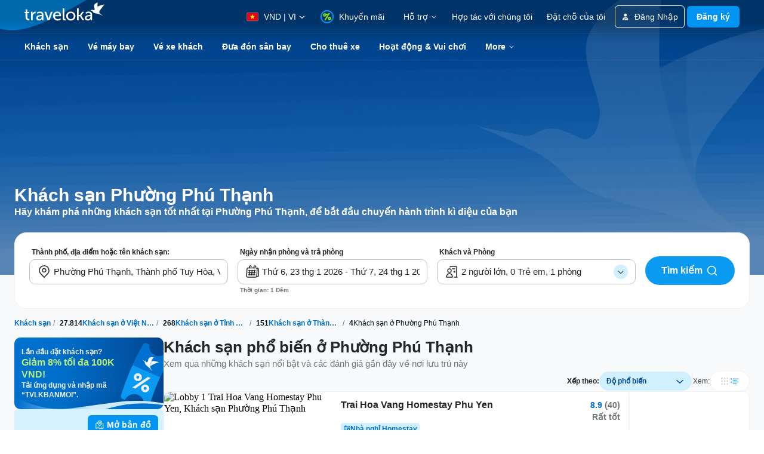

--- FILE ---
content_type: text/html; charset=utf-8
request_url: https://www.traveloka.com/vi-vn/hotel/vietnam/area/phng-ph-thnh-30014545
body_size: 103708
content:
<!DOCTYPE html><html style="height:100%" lang="vi-vn"><head><meta charSet="utf-8"/><meta name="viewport" content="width=device-width"/><link rel="canonical" href="https://www.traveloka.com/vi-vn/hotel/vietnam/area/phng-ph-thnh-30014545"/><link rel="alternate" hrefLang="id" href="https://www.traveloka.com/id-id/hotel/vietnam/area/phng-ph-thnh-30014545"/><link rel="alternate" hrefLang="en-id" href="https://www.traveloka.com/en-id/hotel/vietnam/area/phng-ph-thnh-30014545"/><link rel="alternate" hrefLang="en-us" href="https://www.traveloka.com/en-en/hotel/vietnam/area/phng-ph-thnh-30014545"/><link rel="alternate" hrefLang="en-my" href="https://www.traveloka.com/en-my/hotel/vietnam/area/phng-ph-thnh-30014545"/><link rel="alternate" hrefLang="ms" href="https://www.traveloka.com/ms-my/hotel/vietnam/area/phng-ph-thnh-30014545"/><link rel="alternate" hrefLang="en-ph" href="https://www.traveloka.com/en-ph/hotel/vietnam/area/phng-ph-thnh-30014545"/><link rel="alternate" hrefLang="en-sg" href="https://www.traveloka.com/en-sg/hotel/vietnam/area/phng-ph-thnh-30014545"/><link rel="alternate" hrefLang="en-th" href="https://www.traveloka.com/en-th/hotel/vietnam/area/phng-ph-thnh-30014545"/><link rel="alternate" hrefLang="th" href="https://www.traveloka.com/th-th/hotel/vietnam/area/phng-ph-thnh-30014545"/><link rel="alternate" hrefLang="vi" href="https://www.traveloka.com/vi-vn/hotel/vietnam/area/phng-ph-thnh-30014545"/><link rel="alternate" hrefLang="en-vn" href="https://www.traveloka.com/en-vn/hotel/vietnam/area/phng-ph-thnh-30014545"/><link rel="alternate" hrefLang="en-au" href="https://www.traveloka.com/en-au/hotel/vietnam/area/phng-ph-thnh-30014545"/><link rel="alternate" hrefLang="en-kr" href="https://www.traveloka.com/en-kr/hotel/vietnam/area/phng-ph-thnh-30014545"/><link rel="alternate" hrefLang="ko" href="https://www.traveloka.com/ko-kr/hotel/vietnam/area/phng-ph-thnh-30014545"/><link rel="alternate" hrefLang="en-jp" href="https://www.traveloka.com/en-jp/hotel/vietnam/area/phng-ph-thnh-30014545"/><link rel="alternate" hrefLang="ja" href="https://www.traveloka.com/ja-jp/hotel/vietnam/area/phng-ph-thnh-30014545"/><link rel="alternate" hrefLang="zh" href="https://www.traveloka.com/zh-my/hotel/vietnam/area/phng-ph-thnh-30014545"/><link rel="alternate" hrefLang="zh" href="https://www.traveloka.com/zh-tw/hotel/vietnam/area/phng-ph-thnh-30014545"/><link rel="alternate" hrefLang="zh-en" href="https://www.traveloka.com/zh-en/hotel/vietnam/area/phng-ph-thnh-30014545"/><link rel="alternate" hrefLang="zh" href="https://www.traveloka.com/zh-hk/hotel/vietnam/area/phng-ph-thnh-30014545"/><link rel="alternate" hrefLang="en-hk" href="https://www.traveloka.com/en-hk/hotel/vietnam/area/phng-ph-thnh-30014545"/><link rel="alternate" hrefLang="en-tw" href="https://www.traveloka.com/en-tw/hotel/vietnam/area/phng-ph-thnh-30014545"/><title>Khách sạn Phường Phú Thạnh-Thành phố Tuy Hòa Tỉnh Phú Yên, giảm tới 30%</title><meta name="description" content="Đặt phòng khách sạn Phường Phú Thạnh trên Traveloka-kênh đặt phòng uy tín, cực kỳ dễ dàng, ưu đãi mức giá rẻ nhất, giảm giá hot nhất hàng ngày"/><meta property="og:title" content="Khách sạn Phường Phú Thạnh-Thành phố Tuy Hòa Tỉnh Phú Yên, giảm tới 30%"/><meta property="og:description" content="Đặt phòng khách sạn Phường Phú Thạnh trên Traveloka-kênh đặt phòng uy tín, cực kỳ dễ dàng, ưu đãi mức giá rẻ nhất, giảm giá hot nhất hàng ngày"/><meta property="og:image" content="https://ik.imagekit.io/tvlk/image/imageResource/2025/10/17/1760690812925-4c7aefff7bf9db1a3a86e8d2b526f639.webp?tr=q-75"/><meta property="og:type" content="Website"/><meta property="og:url" content="https://www.traveloka.com/vi-vn/hotel/vietnam/area/phng-ph-thnh-30014545"/><link rel="alternate" href="android-app://com.traveloka.android/traveloka/hotel/search/region/spec?typeName=Ph%C6%B0%E1%BB%9Dng%20Ph%C3%BA%20Th%E1%BA%A1nh&amp;typeId=30014545&amp;checkInDate=23-1-2026&amp;checkOutDate=24-1-2026&amp;quickFilterId=&amp;utm_source=organic&amp;utm_medium=hotelAREA&amp;adloc=vi-vn&amp;utm_link=%2Fvi%2Fvi-vn%2Fhotel%2Fvietnam%2Farea%2Fphng-ph-thnh-30014545"/><meta property="al:ios:app_name" content="Traveloka"/><meta property="al:ios:app_store_id" content="898244857"/><meta property="al:ios:url" content="traveloka://hotel/search/region/spec?typeName=Ph%C6%B0%E1%BB%9Dng%20Ph%C3%BA%20Th%E1%BA%A1nh&amp;typeId=30014545&amp;checkInDate=23-1-2026&amp;checkOutDate=24-1-2026&amp;quickFilterId=&amp;utm_source=organic&amp;utm_medium=hotelAREA&amp;adloc=vi-vn&amp;utm_link=%2Fvi%2Fvi-vn%2Fhotel%2Fvietnam%2Farea%2Fphng-ph-thnh-30014545"/><meta name="twitter:card" content="summary_large_image"/><meta name="twitter:title" content="Khách sạn Phường Phú Thạnh-Thành phố Tuy Hòa Tỉnh Phú Yên, giảm tới 30%"/><meta name="twitter:description" content="Đặt phòng khách sạn Phường Phú Thạnh trên Traveloka-kênh đặt phòng uy tín, cực kỳ dễ dàng, ưu đãi mức giá rẻ nhất, giảm giá hot nhất hàng ngày"/><meta name="twitter:site" content="https://www.traveloka.com/"/><meta name="twitter:creator" content="@traveloka"/><meta name="twitter:image" content="https://ik.imagekit.io/tvlk/image/imageResource/2025/10/17/1760690812925-4c7aefff7bf9db1a3a86e8d2b526f639.webp?tr=q-75"/><link rel="preconnect" href="https://ik.imagekit.io"/><link rel="dns-prefetch" href="https://ik.imagekit.io"/><link rel="preload" as="image" href="https://ik.imagekit.io/tvlk/image/imageResource/2025/10/17/1760690812925-4c7aefff7bf9db1a3a86e8d2b526f639.webp?tr=h-460,q-75" imageSrcSet="https://ik.imagekit.io/tvlk/image/imageResource/2025/10/17/1760690812925-4c7aefff7bf9db1a3a86e8d2b526f639.webp?tr=h-460,q-75 1x, https://ik.imagekit.io/tvlk/image/imageResource/2025/10/17/1760690812925-4c7aefff7bf9db1a3a86e8d2b526f639.webp?tr=dpr-2,h-460,q-75 2x, https://ik.imagekit.io/tvlk/image/imageResource/2025/10/17/1760690812925-4c7aefff7bf9db1a3a86e8d2b526f639.webp?tr=dpr-3,h-460,q-75 3x" fetchPriority="high"/><script type="application/ld+json">{"@context":"https://schema.org/","@type":"BreadcrumbList","itemListElement":[{"@type":"ListItem","position":1,"item":{"@id":"https://www.traveloka.com/vi-vn/hotel","name":"Hotel"}},{"@type":"ListItem","position":2,"item":{"@id":"https://www.traveloka.com/vi-vn/hotel/vietnam","name":"Việt Nam"}},{"@type":"ListItem","position":3,"item":{"@id":"https://www.traveloka.com/vi-vn/hotel/vietnam/region/dak-lak-30073494","name":"Tỉnh Đắk Lắk"}},{"@type":"ListItem","position":4,"item":{"@id":"https://www.traveloka.com/vi-vn/hotel/vietnam/city/tuy-hoa-city-10010731","name":"Thành phố Tuy Hòa"}},{"@type":"ListItem","position":5,"item":{"@id":"https://www.traveloka.com/vi-vn/hotel/vietnam/area/phng-ph-thnh-30014545","name":"Phường Phú Thạnh"}}]}</script><script type="application/ld+json">{"@context":"https://schema.org","@type":"FAQPage","mainEntity":[{"@type":"Question","name":"Khu vực tốt nhất để lưu trú tại Phường Phú Thạnh?","acceptedAnswer":{"@type":"Answer","text":"Khu vực tốt nhất để lưu trú tại Phường Phú Thạnh là <span><a href=\"/vi-vn/hotel/vietnam/area/ward-7-30014513\">Phường 7</a>, <a href=\"/vi-vn/hotel/vietnam/area/an-phu-commune-30014546\">Xã An Phú</a>, <a href=\"/vi-vn/hotel/vietnam/area/ward-6-30014512\">Phường 6</a>, <a href=\"/vi-vn/hotel/vietnam/area/binh-kien-commune-30014547\">Xã Bình Kiến</a>, <a href=\"/vi-vn/hotel/vietnam/area/phu-lam-ward-30014522\">Phường Phú Lâm</a>, <a href=\"/vi-vn/hotel/vietnam/area/ward-1-30014500\">Phường 1</a>, <a href=\"/vi-vn/hotel/vietnam/area/hoa-kien-commune-30014549\">Xã Hòa Kiến</a>, <a href=\"/vi-vn/hotel/vietnam/area/ward-2-30014501\">Phường 2</a>, <a href=\"/vi-vn/hotel/vietnam/area/phu-dong-ward-30014544\">Phường Phú Đông</a>, <a href=\"/vi-vn/hotel/vietnam/area/ward-8-30014520\">Phường 8</a></span>"}},{"@type":"Question","name":"Khách sạn tốt nhất để ở tại Phường Phú Thạnh là gì?","acceptedAnswer":{"@type":"Answer","text":"Khách sạn tốt nhất tại Phường Phú Thạnh là <span><a href=\"/vi-vn/hotel/vietnam/trai-hoa-vang-homestay-phu-yen-1000000826592\">Trai Hoa Vang Homestay Phu Yen</a>, <a href=\"/vi-vn/hotel/vietnam/lumiere-family-village-dong-tac-9000007805757\">Lumiere Family Village Dong Tac</a>, <a href=\"/vi-vn/hotel/vietnam/trai-hoa-vang-homestay---hostel-9000007620135\">Trai Hoa Vang Homestay - Hostel</a>, <a href=\"/vi-vn/hotel/vietnam/yellow-farm-homestay-9000006103872\">Yellow Farm Homestay</a></span>"}},{"@type":"Question","name":"Những địa danh nổi tiếng nhất quanh Phường Phú Thạnh là gì?","acceptedAnswer":{"@type":"Answer","text":"Những địa điểm tham quan nổi tiếng nhất tại Phường Phú Thạnh là Sân bay Tuy Hoà (TBB)"}},{"@type":"Question","name":"Có bao nhiêu khách sạn được liệt kê ở Phường Phú Thạnh?","acceptedAnswer":{"@type":"Answer","text":"Hiện tại, có khoảng 151 khách sạn Phường Phú Thạnh mà bạn có thể đặt"}},{"@type":"Question","name":"Giá khách sạn ở Phường Phú Thạnh là bao nhiêu?","acceptedAnswer":{"@type":"Answer","text":"Giá phòng khách sạn rẻ nhất ở Phường Phú Thạnh là 408.448 VND"}}]}</script><meta name="next-head-count" content="47"/><meta name="theme-color" content="#0A9AF2"/><link rel="manifest" href="/manifest.json"/><script nonce="tPwnMLsBx5ubOX1Q1mvsaA==">window.WWW_APP_VERSION='release_webacd_20260120-ae15ec9bf4';</script><style></style><style>
  #__next {
    display: flex;
    flex-direction: column;
    height: 100%;
    z-index: 1;
    position: relative;
  }
  [data-subtree] {
    display: block;
  }
  * {
    font-variant-ligatures: none !important;
  }
  body { -webkit-font-smoothing: antialiased; -moz-osx-font-smoothing: grayscale; }
  ::-ms-reveal {
    display: none;
  }
</style><script nonce="tPwnMLsBx5ubOX1Q1mvsaA==" id="debug">!function(){try{var a=history.replaceState,t=location.pathname+location.search;history.replaceState=function(){const e=arguments[2].replace(/(\#.*)/,""),c="/en-en"+e,o="/en-en"+e.replace(/^\/\?/,"?");c!=t&&o!=t&&a.apply(history,arguments)}}catch(a){}}();</script><style id="react-native-stylesheet">[stylesheet-group="0"]{}
html{-ms-text-size-adjust:100%;-webkit-text-size-adjust:100%;-webkit-tap-highlight-color:rgba(0,0,0,0);}
body{margin:0;}
button::-moz-focus-inner,input::-moz-focus-inner{border:0;padding:0;}
input::-webkit-inner-spin-button,input::-webkit-outer-spin-button,input::-webkit-search-cancel-button,input::-webkit-search-decoration,input::-webkit-search-results-button,input::-webkit-search-results-decoration{display:none;}
[stylesheet-group="0.1"]{}
:focus:not([data-focusvisible-polyfill]){outline: none;}
[stylesheet-group="0.5"]{}
.css-4rbku5{background-color:rgba(0,0,0,0.00);color:inherit;font:inherit;list-style:none;margin-bottom:0px;margin-left:0px;margin-right:0px;margin-top:0px;text-align:inherit;text-decoration:none;}
.css-18t94o4{cursor:pointer;}
[stylesheet-group="1"]{}
.css-1dbjc4n{-ms-flex-align:stretch;-ms-flex-direction:column;-ms-flex-negative:0;-ms-flex-preferred-size:auto;-webkit-align-items:stretch;-webkit-box-align:stretch;-webkit-box-direction:normal;-webkit-box-orient:vertical;-webkit-flex-basis:auto;-webkit-flex-direction:column;-webkit-flex-shrink:0;align-items:stretch;border:0 solid black;box-sizing:border-box;display:-webkit-box;display:-moz-box;display:-ms-flexbox;display:-webkit-flex;display:flex;flex-basis:auto;flex-direction:column;flex-shrink:0;margin-bottom:0px;margin-left:0px;margin-right:0px;margin-top:0px;min-height:0px;min-width:0px;padding-bottom:0px;padding-left:0px;padding-right:0px;padding-top:0px;position:relative;z-index:0;}
.css-901oao{border:0 solid black;box-sizing:border-box;color:rgba(0,0,0,1.00);display:inline;font:14px -apple-system,BlinkMacSystemFont,"Segoe UI",Roboto,Helvetica,Arial,sans-serif;margin-bottom:0px;margin-left:0px;margin-right:0px;margin-top:0px;padding-bottom:0px;padding-left:0px;padding-right:0px;padding-top:0px;white-space:pre-wrap;word-wrap:break-word;}
.css-bfa6kz{max-width:100%;overflow-x:hidden;overflow-y:hidden;text-overflow:ellipsis;white-space:nowrap;}
.css-cens5h{-webkit-box-orient:vertical;display:-webkit-box;max-width:100%;overflow-x:hidden;overflow-y:hidden;text-overflow:ellipsis;}
.css-11aywtz{-moz-appearance:textfield;-webkit-appearance:none;background-color:rgba(0,0,0,0.00);border-bottom-left-radius:0px;border-bottom-right-radius:0px;border-top-left-radius:0px;border-top-right-radius:0px;border:0 solid black;box-sizing:border-box;font:14px -apple-system,BlinkMacSystemFont,"Segoe UI",Roboto,Helvetica,Arial,sans-serif;margin-bottom:0px;margin-left:0px;margin-right:0px;margin-top:0px;padding-bottom:0px;padding-left:0px;padding-right:0px;padding-top:0px;resize:none;}
.css-16my406{color:inherit;font:inherit;white-space:inherit;}
[stylesheet-group="2"]{}
.r-bztko3{overflow-x:visible;overflow-y:visible;}
.r-1f0042m{border-bottom-left-radius:5px;border-bottom-right-radius:5px;border-top-left-radius:5px;border-top-right-radius:5px;}
.r-tuq35u{padding-bottom:4px;padding-left:4px;padding-right:4px;padding-top:4px;}
.r-kdyh1x{border-bottom-left-radius:6px;border-bottom-right-radius:6px;border-top-left-radius:6px;border-top-right-radius:6px;}
.r-1udh08x{overflow-x:hidden;overflow-y:hidden;}
.r-6koalj{display:-webkit-box;display:-moz-box;display:-ms-flexbox;display:-webkit-flex;display:flex;}
.r-rs99b7{border-bottom-width:1px;border-left-width:1px;border-right-width:1px;border-top-width:1px;}
.r-qpntkw{padding-bottom:6px;padding-left:6px;padding-right:6px;padding-top:6px;}
.r-1yadl64{border-bottom-width:0px;border-left-width:0px;border-right-width:0px;border-top-width:0px;}
.r-1cis278{margin-bottom:-1px;margin-left:-1px;margin-right:-1px;margin-top:-1px;}
.r-t60dpp{padding-bottom:0px;padding-left:0px;padding-right:0px;padding-top:0px;}
.r-1dppl8s{border-bottom-color:rgba(104,113,118,0.25);border-left-color:rgba(104,113,118,0.25);border-right-color:rgba(104,113,118,0.25);border-top-color:rgba(104,113,118,0.25);}
.r-d23pfw{padding-bottom:24px;padding-left:24px;padding-right:24px;padding-top:24px;}
.r-6413gk{display:-ms-grid;display:grid;}
.r-1jkafct{border-bottom-left-radius:2px;border-bottom-right-radius:2px;border-top-left-radius:2px;border-top-right-radius:2px;}
.r-7d3vna{border-bottom-width:8px;border-left-width:8px;border-right-width:8px;border-top-width:8px;}
.r-crgep1{margin-bottom:0px;margin-left:0px;margin-right:0px;margin-top:0px;}
.r-1dzdj1l{border-bottom-left-radius:10px;border-bottom-right-radius:10px;border-top-left-radius:10px;border-top-right-radius:10px;}
.r-xyw6el{padding-bottom:12px;padding-left:12px;padding-right:12px;padding-top:12px;}
.r-13awgt0{-ms-flex:1 1 0%;-webkit-flex:1;flex:1;}
.r-ub6tad{padding-bottom:1px;padding-left:1px;padding-right:1px;padding-top:1px;}
.r-edyy15{padding-bottom:8px;padding-left:8px;padding-right:8px;padding-top:8px;}
.r-h1746q{border-bottom-color:rgba(242,243,243,1.00);border-left-color:rgba(242,243,243,1.00);border-right-color:rgba(242,243,243,1.00);border-top-color:rgba(242,243,243,1.00);}
.r-sdzlij{border-bottom-left-radius:9999px;border-bottom-right-radius:9999px;border-top-left-radius:9999px;border-top-right-radius:9999px;}
.r-nsbfu8{padding-bottom:16px;padding-left:16px;padding-right:16px;padding-top:16px;}
.r-1dumxj3{margin-bottom:2px;margin-left:2px;margin-right:2px;margin-top:2px;}
.r-awg2lu{border-bottom-color:rgba(240,241,242,1.00);border-left-color:rgba(240,241,242,1.00);border-right-color:rgba(240,241,242,1.00);border-top-color:rgba(240,241,242,1.00);}
.r-z2wwpe{border-bottom-left-radius:4px;border-bottom-right-radius:4px;border-top-left-radius:4px;border-top-right-radius:4px;}
.r-krxsd3{display:-webkit-box;}
.r-xoduu5{display:-webkit-inline-box;display:-moz-inline-box;display:-ms-inline-flexbox;display:-webkit-inline-flex;display:inline-flex;}
.r-42olwf{border-bottom-color:rgba(0,0,0,0.00);border-left-color:rgba(0,0,0,0.00);border-right-color:rgba(0,0,0,0.00);border-top-color:rgba(0,0,0,0.00);}
.r-cpet4d{border-bottom-left-radius:999px;border-bottom-right-radius:999px;border-top-left-radius:999px;border-top-right-radius:999px;}
.r-d045u9{border-bottom-width:2px;border-left-width:2px;border-right-width:2px;border-top-width:2px;}
.r-y47klf{border-bottom-left-radius:20px;border-bottom-right-radius:20px;border-top-left-radius:20px;border-top-right-radius:20px;}
.r-1in3vh1{border-bottom-color:rgba(247,249,250,1.00);border-left-color:rgba(247,249,250,1.00);border-right-color:rgba(247,249,250,1.00);border-top-color:rgba(247,249,250,1.00);}
.r-hv52eu{margin-bottom:12px;margin-left:12px;margin-right:12px;margin-top:12px;}
.r-1jwulwa{overflow-x:scroll;overflow-y:scroll;}
.r-1l31rp8{border-bottom-color:rgba(205,208,209,1.00);border-left-color:rgba(205,208,209,1.00);border-right-color:rgba(205,208,209,1.00);border-top-color:rgba(205,208,209,1.00);}
[stylesheet-group="2.1"]{}
.r-1jgb5lz{margin-left:auto;margin-right:auto;}
.r-r0h9e2{margin-bottom:0px;margin-top:0px;}
.r-1e081e0{padding-left:12px;padding-right:12px;}
.r-oyd9sg{padding-bottom:4px;padding-top:4px;}
.r-1pn2ns4{padding-left:8px;padding-right:8px;}
.r-5njf8e{padding-bottom:8px;padding-top:8px;}
.r-ymttw5{padding-left:16px;padding-right:16px;}
.r-1w50u8q{padding-bottom:10px;padding-top:10px;}
.r-s1qlax{padding-left:4px;padding-right:4px;}
.r-1p6iasa{margin-bottom:4px;margin-top:4px;}
.r-rjfia{padding-bottom:0px;padding-top:0px;}
.r-1f1sjgu{padding-bottom:12px;padding-top:12px;}
.r-1hoetue{margin-left:1px;margin-right:1px;}
.r-1vvnge1{padding-bottom:2px;padding-top:2px;}
.r-1ozex9x{padding-bottom:3px;padding-top:3px;}
.r-tvv088{padding-bottom:20px;padding-top:20px;}
.r-pw2am6{margin-bottom:24px;margin-top:24px;}
.r-1h4fu65{padding-bottom:24px;padding-top:24px;}
.r-14wkg39{margin-bottom:-24px;margin-top:-24px;}
.r-1yzf0co{padding-bottom:16px;padding-top:16px;}
.r-1guathk{padding-left:24px;padding-right:24px;}
.r-1hy1u7s{margin-left:24px;margin-right:24px;}
[stylesheet-group="2.2"]{}
.r-1ihkh82{background-color:rgba(247,249,250,1.00);}
.r-ipm5af{top:0px;}
.r-13qz1uu{width:100%;}
.r-8ny0jo{z-index:101;}
.r-iy1yoi{-moz-transition:all ease 200ms;-webkit-transition:all ease 200ms;transition:all ease 200ms;}
.r-1awozwy{-ms-flex-align:center;-webkit-align-items:center;-webkit-box-align:center;align-items:center;}
.r-1777fci{-ms-flex-pack:center;-webkit-box-pack:center;-webkit-justify-content:center;justify-content:center;}
.r-u8s1d{position:absolute;}
.r-82yag{min-width:1222px;}
.r-h4e44z{left:-140px;}
.r-1u7zs8q{top:-48px;}
.r-wy61xf{height:72px;}
.r-184en5c{z-index:1;}
.r-14lw9ot{background-color:rgba(255,255,255,1.00);}
.r-10gryf7{min-height:56px;}
.r-18u37iz{-ms-flex-direction:row;-webkit-box-direction:normal;-webkit-box-orient:horizontal;-webkit-flex-direction:row;flex-direction:row;}
.r-1wtj0ep{-ms-flex-pack:justify;-webkit-box-pack:justify;-webkit-justify-content:space-between;justify-content:space-between;}
.r-17yavnb{width:1222px;}
.r-1b7u577{margin-right:12px;}
.r-1r8g8re{height:36px;}
.r-lrvibr{-moz-user-select:none;-ms-user-select:none;-webkit-user-select:none;user-select:none;}
.r-fdjqy7{text-align:left;}
.r-633pao{pointer-events:none!important;}
.r-1euycsn{-ms-flex-direction:row-reverse;-webkit-box-direction:reverse;-webkit-box-orient:horizontal;-webkit-flex-direction:row-reverse;flex-direction:row-reverse;}
.r-q3we1{margin-top:-4px;}
.r-j76wpu{top:100%;}
.r-b4qz5r{box-shadow:0px 4px 10px rgba(3,18,26,0.15);}
.r-4k2abt{-webkit-transform-origin:top center;transform-origin:top center;}
.r-1ep47lj{-webkit-transition-duration:300ms;transition-duration:300ms;}
.r-1clhhh9{-moz-transition-property:all;-webkit-transition-property:all;transition-property:all;}
.r-1ftll1t{-webkit-transition-timing-function:ease-out;transition-timing-function:ease-out;}
.r-1kb76zh{margin-right:8px;}
.r-1q142lx{-ms-flex-negative:0;-webkit-flex-shrink:0;flex-shrink:0;}
.r-1pi2tsx{height:100%;}
.r-bnwqim{position:relative;}
.r-13hce6t{margin-left:4px;}
.r-eafdt9{-webkit-transition-duration:0.15s;transition-duration:0.15s;}
.r-1i6wzkk{-moz-transition-property:opacity;-webkit-transition-property:opacity;transition-property:opacity;}
.r-1loqt21{cursor:pointer;}
.r-1otgn73{-ms-touch-action:manipulation;touch-action:manipulation;}
.r-10paoce{outline-width:0px;}
.r-1vonz36{clip:rect(0,0,0,0);}
.r-109y4c4{height:1px;}
.r-3s2u2q{white-space:nowrap;}
.r-92ng3h{width:1px;}
.r-uh8wd5{font-family:Godwit,NotoSansJP,-apple-system,BlinkMacSystemFont,Segoe UI,Roboto,Arial,sans-serif,Apple Color Emoji,Segoe UI Emoji,Segoe UI Symbol;}
.r-b88u0q{font-weight:700;}
.r-q4m81j{text-align:center;}
.r-1o4mh9l{font-size:0.875rem;}
.r-f0eezp{line-height:1rem;}
.r-qklmqi{border-bottom-width:1px;}
.r-5kkj8d{border-top-width:1px;}
.r-1ugchlj{height:44px;}
.r-tzz3ar{-ms-flex-wrap:nowrap;-webkit-box-lines:nowrap;-webkit-flex-wrap:nowrap;flex-wrap:nowrap;}
.r-1ktosi0{max-width:1222px;}
.r-mrxtjd{min-width:720px;}
.r-88pszg{margin-right:16px;}
.r-c9jxat{height:460px;}
.r-1wyyakw{z-index:-1;}
.r-1niwhzg{background-color:rgba(0,0,0,0.00);}
.r-1p0dtai{bottom:0px;}
.r-1d2f490{left:0px;}
.r-zchlnj{right:0px;}
.r-voj2m2{background-color:rgba(2,69,144,0.65);}
.r-1lpq57g{margin-top:101px;}
.r-1rxb9bi{row-gap:4px;}
.r-136ojw6{z-index:2;}
.r-1peese0{margin-bottom:24px;}
.r-dj2ral{row-gap:24px;}
.r-cldt0e{width:1232px;}
.r-hv712p{row-gap:8px;}
.r-jwli3a{color:rgba(255,255,255,1.00);}
.r-ubezar{font-size:16px;}
.r-1kfrs79{font-weight:600;}
.r-rjixqe{line-height:20px;}
.r-3mtglp{row-gap:16px;}
.r-1xt16wo{-moz-transition:width 200ms;-webkit-transition:width 200ms;transition:width 200ms;}
.r-gtdqiz{position:-webkit-sticky;position:sticky;}
.r-1habvwh{-ms-flex-align:start;-webkit-align-items:flex-start;-webkit-box-align:start;align-items:flex-start;}
.r-zo7nv5{-moz-column-gap:16px;-webkit-column-gap:16px;column-gap:16px;}
.r-zybtpa{-ms-grid-columns:1fr 318px 1fr 150px;grid-template-columns:1fr 318px 1fr 150px;}
.r-tqpus0{z-index:initial;}
.r-1w9mtv9{font-variant:tabular-nums;}
.r-15zivkp{margin-bottom:4px;}
.r-1472mwg{height:24px;}
.r-1d4mawv{margin-right:4px;}
.r-ct1kkl::-webkit-input-placeholder{color:rgba(162,166,168,1.00);opacity:1;}
.r-ct1kkl::-moz-placeholder{color:rgba(162,166,168,1.00);opacity:1;}
.r-ct1kkl:-ms-input-placeholder{color:rgba(162,166,168,1.00);opacity:1;}
.r-ct1kkl::placeholder{color:rgba(162,166,168,1.00);opacity:1;}
.r-14gqq1x{margin-top:4px;}
.r-1ny4l3l{outline-style:none;}
.r-14qw7yl{-webkit-transition-duration:200ms;transition-duration:200ms;}
.r-1b8bd59{-moz-transition-property:transform, opacity;-webkit-transition-property:-webkit-transform,transform, opacity;transition-property:-webkit-transform,transform, opacity;}
.r-1kihuf0{-ms-flex-item-align:center;-ms-grid-row-align:center;-webkit-align-self:center;align-self:center;}
.r-12ghvtk{bottom:100%;}
.r-1w2pmg{height:0px;}
.r-1h2t8mc{width:0px;}
.r-1wyvozj{left:50%;}
.r-wxplv1{-webkit-transform:rotate(-45deg);transform:rotate(-45deg);}
.r-tcxvgb{-webkit-transform-origin:bottom left;transform-origin:bottom left;}
.r-5oul0u{margin-bottom:8px;}
.r-1w6e6rj{-ms-flex-wrap:wrap;-webkit-box-lines:multiple;-webkit-flex-wrap:wrap;flex-wrap:wrap;}
.r-1kbdv8c{-moz-column-gap:4px;-webkit-column-gap:4px;column-gap:4px;}
.r-1gle5yg{color:rgba(0,113,206,1.00);}
.r-1cg806a{max-width:120px;}
.r-1enofrn{font-size:12px;}
.r-majxgm{font-weight:500;}
.r-1cwl3u0{line-height:16px;}
.r-1uwte3a{padding-bottom:40px;}
.r-k9ayvz{row-gap:40px;}
.r-sgscqh{width:250px;}
.r-1rd2zbf{min-height:120px;}
.r-bbcqbc{width:169px;}
.r-yj67n5{background-color:rgba(214,241,255,1.00);}
.r-1mlwlqe{-ms-flex-preferred-size:auto;-webkit-flex-basis:auto;flex-basis:auto;}
.r-417010{z-index:0;}
.r-vvn4in{background-position:center;}
.r-u6sd8q{background-repeat:no-repeat;}
.r-4gszlv{background-size:cover;}
.r-1iud8zs{height:50px;}
.r-17s6mgv{-ms-flex-pack:end;-webkit-box-pack:end;-webkit-justify-content:flex-end;justify-content:flex-end;}
.r-1ta3fxp{-moz-column-gap:8px;-webkit-column-gap:8px;column-gap:8px;}
.r-1cmwbt1{gap:8px;}
.r-ld1h47{-ms-grid-columns:repeat(2, minmax(0, 1fr));grid-template-columns:repeat(2, minmax(0, 1fr));}
.r-buy8e9{overflow-y:hidden;}
.r-1gzrgec{margin-bottom:-4px;}
.r-1i6dfp5{row-gap:12px;}
.r-eqz5dr{-ms-flex-direction:column;-webkit-box-direction:normal;-webkit-box-orient:vertical;-webkit-flex-direction:column;flex-direction:column;}
.r-17b9qp5{box-shadow:none;}
.r-1i5hp6k{background-color:rgba(209,240,255,1.00);}
.r-axxi2z{-moz-transition-property:transform;-webkit-transition-property:-webkit-transform,transform;transition-property:-webkit-transform,transform;}
.r-lrsllp{width:24px;}
.r-61z16t{margin-right:0px;}
.r-1l7z4oj{padding-bottom:16px;}
.r-k200y{-ms-flex-item-align:start;-webkit-align-self:flex-start;align-self:flex-start;}
.r-1rozpwm{word-break:break-word;}
.r-1nd9uzx{top:-20px;}
.r-1s2bzr4{margin-top:12px;}
.r-cygvgh{font-size:1rem;}
.r-1iukymi{line-height:1.5rem;}
.r-9wfyu0{-moz-column-gap:12px;-webkit-column-gap:12px;column-gap:12px;}
.r-mmgh6r{-moz-transition:transform 200ms;-webkit-transition:-webkit-transform 200ms,transform 200ms;transition:-webkit-transform 200ms,transform 200ms;}
.r-1pz39u2{-ms-flex-item-align:stretch;-ms-grid-row-align:stretch;-webkit-align-self:stretch;align-self:stretch;}
.r-1er9vha{border-right-color:rgba(242,243,243,1.00);}
.r-13l2t4g{border-right-width:1px;}
.r-1fert0n{grid-auto-flow:row dense;}
.r-17ewuan{-ms-grid-columns:repeat(3, 1fr);grid-template-columns:repeat(3, 1fr);}
.r-1sxiqef{width:280px;}
.r-uia4a0{-ms-flex-line-pack:center;-webkit-align-content:center;align-content:center;}
.r-1nlw0im{bottom:8px;}
.r-1xbve24{height:6px;}
.r-8hc5te{width:6px;}
.r-1b43r93{font-size:14px;}
.r-ovu0ai{font-weight:900;}
.r-dnmrzs{max-width:100%;}
.r-tbmifm{height:12px;}
.r-16eto9q{width:12px;}
.r-150rngu{-webkit-overflow-scrolling:touch;}
.r-16y2uox{-ms-flex-positive:1;-webkit-box-flex:1;-webkit-flex-grow:1;flex-grow:1;}
.r-1wbh5a2{-ms-flex-negative:1;-webkit-flex-shrink:1;flex-shrink:1;}
.r-lltvgl{overflow-x:auto;}
.r-1sncvnh{-webkit-transform:translateZ(0px);transform:translateZ(0px);}
.r-2eszeu::-webkit-scrollbar{display:none}
.r-2eszeu{scrollbar-width:none;}
.r-1hvjb8t{padding-right:4px;}
.r-35lyl6{-webkit-transition-duration:500ms;transition-duration:500ms;}
.r-1wzrnnt{margin-top:16px;}
.r-q4epte{background-color:rgba(104,113,118,1.00);}
.r-10ptun7{height:16px;}
.r-8akbws{-webkit-box-orient:vertical;}
.r-11yh6sk{overflow-x:hidden;}
.r-1udbk01{text-overflow:ellipsis;}
.r-1jeg54m{white-space:normal;}
.r-obd0qt{-ms-flex-align:end;-webkit-align-items:flex-end;-webkit-box-align:end;align-items:flex-end;}
.r-18afbma{box-shadow:-1px 0px 4px 0px #03121A1A;}
.r-l0gwng{width:200px;}
.r-15tef7g{font-family:Godwit,NotoSans,NotoSansJP,-apple-system,BlinkMacSystemFont,"Segoe UI",Roboto,Helvetica,Arial,sans-serif;}
.r-adyw6z{font-size:20px;}
.r-135wba7{line-height:24px;}
.r-1ff274t{text-align:right;}
.r-1rm1xue{height:135px;}
.r-mg1086{grid-column:span 3;}
.r-173mn98{-ms-flex-item-align:end;-webkit-align-self:flex-end;align-self:flex-end;}
.r-1jg9483{width:8px;}
.r-mabqd8{height:32px;}
.r-1yvhtrz{width:32px;}
.r-16wqof{padding-bottom:48px;}
.r-1i2dk4c{background-image:-webkit-linear-gradient(147.82deg, #91D6FD -43.94%, #D1F0FF 18.87%, #F5FBFF 97.06%, #FFFFFF 97.06%);background-image:-moz-linear-gradient(147.82deg, #91D6FD -43.94%, #D1F0FF 18.87%, #F5FBFF 97.06%, #FFFFFF 97.06%);background-image:linear-gradient(147.82deg, #91D6FD -43.94%, #D1F0FF 18.87%, #F5FBFF 97.06%, #FFFFFF 97.06%);}
.r-1iofnf8{border-bottom-right-radius:100px;}
.r-12he9u2{border-top-right-radius:100px;}
.r-s0e3za{padding-left:80px;}
.r-kls4rr{padding-right:40px;}
.r-7xmw5f{width:-webkit-fit-content;width:-moz-fit-content;width:fit-content;}
.r-fd4yh7{padding-top:32px;}
.r-efpx4s{row-gap:48px;}
.r-nib5yn{width:1080px;}
.r-k1fkm9{-webkit-animation-name:r-1l9b1p3;animation-name:r-1l9b1p3;}
@-webkit-keyframes r-1l9b1p3{from{-webkit-transform:translate3d(-100%, 0, 0);transform:translate3d(-100%, 0, 0);}to{-webkit-transform:translate3d(100%, 0, 0);transform:translate3d(100%, 0, 0);}}
@keyframes r-1l9b1p3{from{-webkit-transform:translate3d(-100%, 0, 0);transform:translate3d(-100%, 0, 0);}to{-webkit-transform:translate3d(100%, 0, 0);transform:translate3d(100%, 0, 0);}}
.r-1nxhmzv{margin-bottom:28px;}
.r-1no09lo{margin-top:28px;}
.r-1tvhxsm{min-height:222px;}
.r-1giscw9{background-color:rgba(3,18,26,0.50);}
.r-49uufg{box-shadow:0px 8px 16px rgba(3,18,26,0.20);}
.r-1vs2vri{right:-24px;}
.r-n0ja6x{top:calc(50% - 24px);}
.r-1cszgra{min-height:150px;}
.r-1y80485{background-color:rgba(3,18,26,1.00);}
.r-todpsx{opacity:0.3;}
.r-1fdih9r{gap:24px;}
.r-1rnoaur{overflow-y:auto;}
.r-1k25im9{height:26px;}
.r-1xbv5e5{-moz-column-gap:56px;-webkit-column-gap:56px;column-gap:56px;}
.r-1x35g6{font-size:24px;}
.r-vrz42v{line-height:28px;}
.r-19u6a5r{margin-left:12px;}
.r-8d26hk{margin-bottom:40px;}
.r-2o02ov{margin-top:40px;}
.r-sga3zk{height:64px;}
.r-7a29px{width:64px;}
.r-15y939m{min-height:176px;}
.r-7q9f27{border-bottom-color:rgba(139,226,0,1.00);}
.r-13yce4e{border-top-width:0px;}
.r-19z077z{-ms-touch-action:none;touch-action:none;}
.r-ey2k74{-ms-grid-columns:repeat(4, 1fr);grid-template-columns:repeat(4, 1fr);}
.r-labphf{height:-webkit-fit-content;height:-moz-fit-content;height:fit-content;}
.r-11c0sde{margin-top:24px;}
.r-1ssbvtb{gap:12px;}
.r-cqilzk{height:400px;}
.r-15zx4ds{height:360px;}
.r-f1pigh{margin-left:100px;}
.r-1ye8kvj{max-width:600px;}
.r-bcqeeo{min-width:0px;}
.r-13n6l4s::-webkit-input-placeholder{color:rgba(205,208,209,1.00);opacity:1;}
.r-13n6l4s::-moz-placeholder{color:rgba(205,208,209,1.00);opacity:1;}
.r-13n6l4s:-ms-input-placeholder{color:rgba(205,208,209,1.00);opacity:1;}
.r-13n6l4s::placeholder{color:rgba(205,208,209,1.00);opacity:1;}
.r-uvuy5l{height:60px;}
.r-149bmq4{border:4pt solid #FFFFFF80;}
.r-yen7m{height:76px;}
.r-z2g584{width:76px;}
.r-lif3th{width:420px;}
.r-aoullt{background-color:rgba(28,41,48,1.00);}
.r-bqdgw5{padding-top:56px;}
.r-169s5xo{margin-bottom:100px;}
.r-1o44xyg{background-color:rgba(53,65,72,1.00);}
.r-h3s6tt{height:48px;}
.r-1blnp2b{width:72px;}
.r-b8tw3c{width:33.33%;}
.r-zd98yo{margin-bottom:32px;}
.r-1ebb2ja{list-style:none;}
.r-6gpygo{margin-bottom:12px;}
.r-nzoivv{opacity:0.65;}
.r-1mnahxq{margin-top:0px;}
.r-ypl6q8{opacity:0.15;}</style><link nonce="tPwnMLsBx5ubOX1Q1mvsaA==" rel="preload" as="script" href="https://cdnjs.cloudflare.com/polyfill/v3/polyfill.min.js?features=Intl.RelativeTimeFormat%2CIntl.PluralRules%2CIntl.PluralRules.~locale.en%2CIntl.NumberFormat%2CIntl.NumberFormat.~locale.en%2CIntl.Locale%2CIntl.getCanonicalLocales%2CResizeObserver%2CObject.fromEntries&amp;flags=gated"/><script nonce="tPwnMLsBx5ubOX1Q1mvsaA==" src="https://cdnjs.cloudflare.com/polyfill/v3/polyfill.min.js?features=Intl.RelativeTimeFormat%2CIntl.PluralRules%2CIntl.PluralRules.~locale.en%2CIntl.NumberFormat%2CIntl.NumberFormat.~locale.en%2CIntl.Locale%2CIntl.getCanonicalLocales%2CResizeObserver%2CObject.fromEntries&amp;flags=gated" defer=""></script><link rel="preconnect" href="https://cdnjs.cloudflare.com" crossorigin="anonymous"/><script nonce="tPwnMLsBx5ubOX1Q1mvsaA==">
                        window.ddjskey='E88F1396B321CF6A0EC81AFA7E00D8';
                        window.ddoptions='{"endpoint":"www.traveloka.com/js/","ajaxListenerPath":["www.traveloka.com","/api"],"replayAfterChallenge":true}';</script><script nonce="tPwnMLsBx5ubOX1Q1mvsaA==" src="/tags.js" async=""></script><script nonce="tPwnMLsBx5ubOX1Q1mvsaA==" src="https://d9253bf4bdfd.edge.sdk.awswaf.com/d9253bf4bdfd/1fcfec27aa97/challenge.compact.js" defer=""></script><link rel="icon" href="/favicon.ico"/><style>
#__next {
  overflow: unset;
}</style><noscript data-n-css="tPwnMLsBx5ubOX1Q1mvsaA=="></noscript><script defer="" nonce="tPwnMLsBx5ubOX1Q1mvsaA==" crossorigin="anonymous" nomodule="" src="https://d1785e74lyxkqq.cloudfront.net/_next/static/chunks/polyfills-42372ed130431b0a.js"></script><script src="https://d1785e74lyxkqq.cloudfront.net/_next/static/v4.6.0/js/webpack-e2c52c571042.js" nonce="tPwnMLsBx5ubOX1Q1mvsaA==" defer="" crossorigin="anonymous"></script><script src="https://d1785e74lyxkqq.cloudfront.net/_next/static/v4.6.0/js/framework-e4b3734ecf87.js" nonce="tPwnMLsBx5ubOX1Q1mvsaA==" defer="" crossorigin="anonymous"></script><script src="https://d1785e74lyxkqq.cloudfront.net/_next/static/v4.6.0/js/main-61b4323786f5.js" nonce="tPwnMLsBx5ubOX1Q1mvsaA==" defer="" crossorigin="anonymous"></script><script src="https://d1785e74lyxkqq.cloudfront.net/_next/static/v4.6.0/js/page-2888-6323cb4e0a63.js" nonce="tPwnMLsBx5ubOX1Q1mvsaA==" defer="" crossorigin="anonymous"></script><script src="https://d1785e74lyxkqq.cloudfront.net/_next/static/v4.6.0/js/page-3720-a1e9b8ac4e15.js" nonce="tPwnMLsBx5ubOX1Q1mvsaA==" defer="" crossorigin="anonymous"></script><script src="https://d1785e74lyxkqq.cloudfront.net/_next/static/build-v4.6.0-webacd-desktop-release_webacd_20260120-ae15ec9bf4/_buildManifest.js" nonce="tPwnMLsBx5ubOX1Q1mvsaA==" defer="" crossorigin="anonymous"></script><script src="https://d1785e74lyxkqq.cloudfront.net/_next/static/build-v4.6.0-webacd-desktop-release_webacd_20260120-ae15ec9bf4/_ssgManifest.js" nonce="tPwnMLsBx5ubOX1Q1mvsaA==" defer="" crossorigin="anonymous"></script></head><body><div id="__next"><!--$--><div class="css-1dbjc4n r-1ihkh82" data-testid="seo-template-page"><div class="css-1dbjc4n r-bztko3 r-ipm5af r-iy1yoi r-13qz1uu r-8ny0jo"><div class="css-1dbjc4n r-1awozwy r-1777fci r-u8s1d r-ipm5af r-13qz1uu"><div class="css-1dbjc4n r-82yag"><div class="css-1dbjc4n r-h4e44z r-u8s1d r-1u7zs8q"><img importance="low" loading="lazy" src="https://d1785e74lyxkqq.cloudfront.net/_next/static/v4.6.0/4/44de1c047b775679395479a7637ebf83.svg" decoding="async" style="object-fit:fill;object-position:50% 50%;overflow-x:hidden;overflow-y:hidden"/></div></div></div><div class="css-1dbjc4n r-wy61xf r-1jgb5lz r-r0h9e2 r-u8s1d r-13qz1uu r-184en5c" style="background-image:linear-gradient(3.141592653589793rad,rgba(3, 18, 26, 0.325) 50%,rgba(3, 18, 26, 0) 100%)"><div class="css-1dbjc4n r-1awozwy r-1777fci r-10gryf7 r-82yag r-iy1yoi r-13qz1uu r-184en5c" style="background-color:rgba(0,0,0,0.00);position:relative"><div class="css-1dbjc4n r-18u37iz r-1wtj0ep r-1e081e0 r-oyd9sg r-17yavnb r-184en5c"><div class="css-1dbjc4n r-1awozwy r-18u37iz"><a href="/vi-vn" class="css-4rbku5"><img loading="eager" importance="high" src="https://d1785e74lyxkqq.cloudfront.net/_next/static/v4.6.0/f/fbab4f587da2242fbe9858fe3e5ba717.svg" decoding="async" width="135" height="43" style="object-fit:fill;object-position:50% 50%"/></a></div><div class="css-1dbjc4n r-1awozwy r-18u37iz"><div class="css-1dbjc4n r-1b7u577"><div data-testid="language-currency-dropdown" style="cursor:pointer"><div class="css-1dbjc4n r-1awozwy r-1f0042m r-18u37iz r-1r8g8re r-tuq35u r-lrvibr" data-testid="language-currency-header"><div class="css-1dbjc4n" style="margin-right:4px"><svg width="30" height="20" viewBox="0 0 24 24" fill="none" xmlns="http://www.w3.org/2000/svg" data-id="IcFlagRectangleVn"><rect x="0.75" y="3.75" width="22.5" height="16.5" rx="1.25" fill="#E70011" stroke="#C1C4C6" stroke-width="0.5"></rect><path d="M15.1106 16.7272L12.0129 14.404L8.93043 16.75L10.0769 12.9377L7 10.5836L10.8067 10.5507L11.9874 6.75L13.1933 10.542L17 10.547L13.9389 12.9233L15.1106 16.7272Z" fill="#FFFF00"></path></svg></div><div dir="auto" class="css-901oao r-fdjqy7" style="color:rgba(255,255,255,1.00);font-family:Godwit,NotoSansJP,-apple-system,BlinkMacSystemFont,Segoe UI,Roboto,Arial,sans-serif,Apple Color Emoji,Segoe UI Emoji,Segoe UI Symbol;font-size:14px;font-weight:500;line-height:20px">VND<!-- --> | <!-- -->VI</div><img importance="low" loading="lazy" src="https://d1785e74lyxkqq.cloudfront.net/_next/static/v4.6.0/3/3caef547b77d267f5528302f0e4cf2e4.svg" decoding="async" width="12" height="12" style="margin-left:4px;object-fit:fill;object-position:50% 50%"/></div></div><div class="css-1dbjc4n r-18u37iz r-633pao r-u8s1d r-j76wpu" style="left:-50%;margin-top:4px;-webkit-transform:translateX(-20%);transform:translateX(-20%)"><div class="css-1dbjc4n r-14lw9ot r-kdyh1x r-b4qz5r r-1udh08x r-4k2abt r-1ep47lj r-1clhhh9 r-1ftll1t" style="max-height:75vh;-webkit-transform:scaleY(0);transform:scaleY(0);visibility:hidden;width:auto"><div class="css-1dbjc4n r-4k2abt r-1ep47lj r-1clhhh9 r-1ftll1t" style="opacity:0;-webkit-transform:translateY(16px);transform:translateY(16px)"></div></div></div></div><div class="css-1dbjc4n r-1awozwy r-18u37iz" data-testid="quick-links"><div class="css-1dbjc4n r-kdyh1x r-1kb76zh r-1pn2ns4 r-5njf8e"><a href="https://www.traveloka.com/vi-vn/promotion" class="css-4rbku5 r-1awozwy r-6koalj r-1q142lx"><div class="css-1dbjc4n r-1kb76zh"><img loading="eager" importance="low" src="https://ik.imagekit.io/tvlk/image/imageResource/2025/01/05/1736039010989-7595d02099b0647547a9e4e8ec19d408.png?tr=h-24,q-75,w-24" srcSet="https://ik.imagekit.io/tvlk/image/imageResource/2025/01/05/1736039010989-7595d02099b0647547a9e4e8ec19d408.png?tr=h-24,q-75,w-24 1x, https://ik.imagekit.io/tvlk/image/imageResource/2025/01/05/1736039010989-7595d02099b0647547a9e4e8ec19d408.png?tr=dpr-2,h-24,q-75,w-24 2x, https://ik.imagekit.io/tvlk/image/imageResource/2025/01/05/1736039010989-7595d02099b0647547a9e4e8ec19d408.png?tr=dpr-3,h-24,q-75,w-24 3x" decoding="async" width="24" height="24" style="object-fit:fill;object-position:50% 50%"/></div><div dir="auto" class="css-901oao r-fdjqy7" style="color:rgba(255,255,255,1.00);font-family:Godwit,NotoSansJP,-apple-system,BlinkMacSystemFont,Segoe UI,Roboto,Arial,sans-serif,Apple Color Emoji,Segoe UI Emoji,Segoe UI Symbol;font-size:14px;font-weight:500;line-height:20px">Khuyến mãi</div></a></div><div class="css-1dbjc4n r-1pi2tsx r-1777fci"><div style="cursor:pointer"><div class="css-1dbjc4n r-1awozwy r-kdyh1x r-6koalj r-18u37iz r-1pi2tsx r-1777fci r-ymttw5 r-1w50u8q"><div class="css-1dbjc4n r-bnwqim"><div dir="auto" class="css-901oao r-fdjqy7" style="color:rgba(255,255,255,1.00);font-family:Godwit,NotoSansJP,-apple-system,BlinkMacSystemFont,Segoe UI,Roboto,Arial,sans-serif,Apple Color Emoji,Segoe UI Emoji,Segoe UI Symbol;font-size:14px;font-weight:500;line-height:20px">Hỗ trợ</div></div><div class="css-1dbjc4n r-13hce6t"><svg width="12" height="12" viewBox="0 0 24 24" fill="none" xmlns="http://www.w3.org/2000/svg" data-id="IcSystemChevronDown"><path d="M17.4492 9.49072C17.7302 9.18655 18.2045 9.16784 18.5088 9.44873C18.813 9.72971 18.8317 10.204 18.5508 10.5083L12.5508 17.0083C12.4088 17.162 12.2092 17.2495 12 17.2495C11.7908 17.2495 11.5912 17.162 11.4492 17.0083L5.44922 10.5083C5.16833 10.204 5.18704 9.72971 5.49121 9.44873C5.79551 9.16784 6.2698 9.18656 6.55078 9.49072L12 15.394L17.4492 9.49072Z" fill="#FFFFFF"></path></svg></div></div></div><div class="css-1dbjc4n r-18u37iz r-q3we1 r-633pao r-u8s1d r-j76wpu" style="left:0px"><div class="css-1dbjc4n r-14lw9ot r-kdyh1x r-b4qz5r r-1udh08x r-4k2abt r-1ep47lj r-1clhhh9 r-1ftll1t r-13qz1uu" style="-webkit-transform:scaleY(0);transform:scaleY(0);visibility:hidden"><div class="css-1dbjc4n r-4k2abt r-1ep47lj r-1clhhh9 r-1ftll1t" style="opacity:0;-webkit-transform:translateY(16px);transform:translateY(16px)"></div></div></div></div><div class="css-1dbjc4n r-kdyh1x r-1kb76zh r-1pn2ns4 r-5njf8e"><a href="/vi-vn/partnership" class="css-4rbku5 r-1awozwy r-6koalj r-1q142lx"><div dir="auto" class="css-901oao r-fdjqy7" style="color:rgba(255,255,255,1.00);font-family:Godwit,NotoSansJP,-apple-system,BlinkMacSystemFont,Segoe UI,Roboto,Arial,sans-serif,Apple Color Emoji,Segoe UI Emoji,Segoe UI Symbol;font-size:14px;font-weight:500;line-height:20px">Hợp tác với chúng tôi</div></a></div><div class="css-1dbjc4n r-kdyh1x r-1kb76zh r-1pn2ns4 r-5njf8e"><a href="/vi-vn/retrieve" class="css-4rbku5 r-1awozwy r-6koalj r-1q142lx"><div dir="auto" class="css-901oao r-fdjqy7" style="color:rgba(255,255,255,1.00);font-family:Godwit,NotoSansJP,-apple-system,BlinkMacSystemFont,Segoe UI,Roboto,Arial,sans-serif,Apple Color Emoji,Segoe UI Emoji,Segoe UI Symbol;font-size:14px;font-weight:500;line-height:20px">Đặt chỗ của tôi</div></a></div></div><div tabindex="0" class="css-1dbjc4n r-1awozwy r-kdyh1x r-rs99b7 r-1loqt21 r-18u37iz r-qpntkw r-1otgn73 r-1i6wzkk r-lrvibr" style="border-top-color:rgba(255,255,255,1.00);border-right-color:rgba(255,255,255,1.00);border-bottom-color:rgba(255,255,255,1.00);border-left-color:rgba(255,255,255,1.00);-webkit-transition-duration:0s;transition-duration:0s"><div class="css-1dbjc4n" style="margin-right:4px;margin-left:4px"><svg width="14" height="24" viewBox="0 0 24 24" fill="none" xmlns="http://www.w3.org/2000/svg" data-id="IcSystemUserAccountFill"><path fill-rule="evenodd" clip-rule="evenodd" d="M11.5 11.5C13.9853 11.5 15.5 9.98528 15.5 7.5C15.5 5.01472 13.9853 3 11.5 3C9.01472 3 7.5 5.01472 7.5 7.5C7.5 9.98528 9.01472 11.5 11.5 11.5ZM19.5 20C19.5 16.5 17 13.5 11.5 13.5C6 13.5 3.5 16.5 3.5 20C3.5 21.5 4.49902 21.5 4.49902 21.5H7.75V20C7.75 18.4812 8.98122 17.25 10.5 17.25H15.5C15.9142 17.25 16.25 17.5858 16.25 18C16.25 18.4142 15.9142 18.75 15.5 18.75H10.5C9.80964 18.75 9.25 19.3096 9.25 20V21.5H18.5C18.5 21.5 19.5 21.5 19.5 20Z" fill="#FFFFFF"></path></svg></div><div dir="auto" class="css-901oao r-fdjqy7" style="color:rgba(255,255,255,1.00);font-family:Godwit,NotoSansJP,-apple-system,BlinkMacSystemFont,Segoe UI,Roboto,Arial,sans-serif,Apple Color Emoji,Segoe UI Emoji,Segoe UI Symbol;font-size:14px;font-weight:500;line-height:20px;margin-right:4px;margin-left:4px">Đăng Nhập</div></div><div aria-live="polite" role="button" tabindex="0" class="css-18t94o4 css-1dbjc4n r-kdyh1x r-1loqt21 r-13hce6t r-10paoce r-ymttw5 r-1w50u8q r-1otgn73 r-lrvibr" style="background-color:rgba(1,148,243,1.00)"><div dir="auto" class="css-901oao r-1yadl64 r-1vonz36 r-109y4c4 r-1cis278 r-1udh08x r-t60dpp r-u8s1d r-3s2u2q r-92ng3h">Đăng ký</div><div class="css-1dbjc4n r-1awozwy r-18u37iz r-1777fci" style="-webkit-flex:1;-ms-flex:1 1 0%;flex:1;opacity:1"><div dir="auto" aria-hidden="true" class="css-901oao css-bfa6kz r-uh8wd5 r-1o4mh9l r-b88u0q r-f0eezp r-q4m81j" style="color:rgba(255,255,255,1.00)">Đăng ký</div></div></div></div></div><div class="css-1dbjc4n r-qklmqi r-1dppl8s r-5kkj8d r-13qz1uu"><div class="css-1dbjc4n r-1awozwy r-6koalj r-1ugchlj r-13qz1uu" data-testid="product-nav"><div class="css-1dbjc4n r-18u37iz r-tzz3ar r-1pi2tsx r-1ktosi0 r-mrxtjd r-s1qlax r-13qz1uu"><a href="/vi-vn/hotel" class="css-4rbku5 r-1awozwy r-kdyh1x r-6koalj r-88pszg r-1p6iasa r-1pn2ns4"><div aria-level="4" dir="auto" class="css-901oao r-uh8wd5 r-b88u0q r-fdjqy7" style="color:rgba(255,255,255,1.00);font-size:14px;line-height:16px">Khách sạn</div></a><a href="/vi-vn/flight" class="css-4rbku5 r-1awozwy r-kdyh1x r-6koalj r-88pszg r-1p6iasa r-1pn2ns4"><div aria-level="4" dir="auto" class="css-901oao r-uh8wd5 r-b88u0q r-fdjqy7" style="color:rgba(255,255,255,1.00);font-size:14px;line-height:16px">Vé máy bay</div></a><a href="/vi-vn/bus-and-shuttle" class="css-4rbku5 r-1awozwy r-kdyh1x r-6koalj r-88pszg r-1p6iasa r-1pn2ns4"><div aria-level="4" dir="auto" class="css-901oao r-uh8wd5 r-b88u0q r-fdjqy7" style="color:rgba(255,255,255,1.00);font-size:14px;line-height:16px">Vé xe khách</div></a><a href="/vi-vn/airport-transfer" class="css-4rbku5 r-1awozwy r-kdyh1x r-6koalj r-88pszg r-1p6iasa r-1pn2ns4"><div aria-level="4" dir="auto" class="css-901oao r-uh8wd5 r-b88u0q r-fdjqy7" style="color:rgba(255,255,255,1.00);font-size:14px;line-height:16px">Đưa đón sân bay</div></a><a href="/vi-vn/car-rental" class="css-4rbku5 r-1awozwy r-kdyh1x r-6koalj r-88pszg r-1p6iasa r-1pn2ns4"><div aria-level="4" dir="auto" class="css-901oao r-uh8wd5 r-b88u0q r-fdjqy7" style="color:rgba(255,255,255,1.00);font-size:14px;line-height:16px">Cho thuê xe</div></a><a href="/vi-vn/activities" class="css-4rbku5 r-1awozwy r-kdyh1x r-6koalj r-88pszg r-1p6iasa r-1pn2ns4"><div aria-level="4" dir="auto" class="css-901oao r-uh8wd5 r-b88u0q r-fdjqy7" style="color:rgba(255,255,255,1.00);font-size:14px;line-height:16px">Hoạt động &amp; Vui chơi</div></a><div class="css-1dbjc4n r-1pi2tsx r-1777fci"><div style="cursor:pointer"><div class="css-1dbjc4n r-1awozwy r-kdyh1x r-6koalj r-18u37iz r-1pi2tsx r-1777fci r-1pn2ns4 r-1w50u8q"><div aria-level="4" dir="auto" class="css-901oao r-uh8wd5 r-b88u0q r-fdjqy7" style="color:rgba(255,255,255,1.00);font-size:14px;line-height:16px">More</div><div class="css-1dbjc4n r-13hce6t"><svg width="12" height="12" viewBox="0 0 24 24" fill="none" xmlns="http://www.w3.org/2000/svg" data-id="IcSystemChevronDown"><path d="M17.4492 9.49072C17.7302 9.18655 18.2045 9.16784 18.5088 9.44873C18.813 9.72971 18.8317 10.204 18.5508 10.5083L12.5508 17.0083C12.4088 17.162 12.2092 17.2495 12 17.2495C11.7908 17.2495 11.5912 17.162 11.4492 17.0083L5.44922 10.5083C5.16833 10.204 5.18704 9.72971 5.49121 9.44873C5.79551 9.16784 6.2698 9.18656 6.55078 9.49072L12 15.394L17.4492 9.49072Z" fill="#FFFFFF"></path></svg></div></div></div><div class="css-1dbjc4n r-1euycsn r-q3we1 r-633pao r-u8s1d r-j76wpu" style="right:0px"><div class="css-1dbjc4n r-14lw9ot r-kdyh1x r-b4qz5r r-1udh08x r-4k2abt r-1ep47lj r-1clhhh9 r-1ftll1t r-13qz1uu" style="-webkit-transform:scaleY(0);transform:scaleY(0);visibility:hidden"><div class="css-1dbjc4n r-4k2abt r-1ep47lj r-1clhhh9 r-1ftll1t" style="opacity:0;-webkit-transform:translateY(16px);transform:translateY(16px)"></div></div></div></div></div></div></div></div></div></div><div class="css-1dbjc4n" style="height:0px" id="navbar-offset"></div><main role="main" class="css-1dbjc4n"><figure style="margin:0"><div class="css-1dbjc4n r-c9jxat r-u8s1d r-13qz1uu r-1wyyakw"><img data-testid="seo-template-header" alt="Khách sạn Phường Phú Thạnh" loading="eager" importance="high" fetchPriority="high" src="https://ik.imagekit.io/tvlk/image/imageResource/2025/10/17/1760690812925-4c7aefff7bf9db1a3a86e8d2b526f639.webp?tr=h-460,q-75" srcSet="https://ik.imagekit.io/tvlk/image/imageResource/2025/10/17/1760690812925-4c7aefff7bf9db1a3a86e8d2b526f639.webp?tr=h-460,q-75 1x, https://ik.imagekit.io/tvlk/image/imageResource/2025/10/17/1760690812925-4c7aefff7bf9db1a3a86e8d2b526f639.webp?tr=dpr-2,h-460,q-75 2x, https://ik.imagekit.io/tvlk/image/imageResource/2025/10/17/1760690812925-4c7aefff7bf9db1a3a86e8d2b526f639.webp?tr=dpr-3,h-460,q-75 3x" decoding="async" width="100%" height="460" class="r-c9jxat r-13qz1uu" style="object-fit:cover;object-position:50% 50%"/><div class="css-1dbjc4n r-voj2m2 r-1p0dtai r-1d2f490 r-u8s1d r-zchlnj r-ipm5af"></div></div></figure><div class="css-1dbjc4n r-1awozwy r-1lpq57g r-1rxb9bi r-13qz1uu r-136ojw6" data-testid="search-form-contaniner"><div class="css-1dbjc4n" style="height:208px"></div><div class="css-1dbjc4n r-1peese0 r-dj2ral r-cldt0e"><div class="css-1dbjc4n r-hv712p"><h1 aria-level="1" dir="auto" role="heading" class="css-4rbku5 css-901oao css-cens5h r-uh8wd5 r-fdjqy7" style="-webkit-line-clamp:2;color:rgba(255,255,255,1.00);font-size:30px;font-weight:600;line-height:36px" data-testid="seo-template-title">Khách sạn Phường Phú Thạnh</h1><div dir="auto" class="css-901oao css-bfa6kz r-jwli3a r-uh8wd5 r-ubezar r-1kfrs79 r-rjixqe r-fdjqy7" data-testid="seo-template-description">Hãy khám phá những khách sạn tốt nhất tại Phường Phú Thạnh, để bắt đầu chuyến hành trình kì diệu của bạn</div></div></div></div><div></div><div class="css-1dbjc4n r-14lw9ot r-rs99b7 r-1d2f490 r-1jgb5lz r-d23pfw r-gtdqiz r-3mtglp r-ipm5af r-1xt16wo r-cldt0e" style="border-top-color:rgba(240,241,242,1.00);border-right-color:rgba(240,241,242,1.00);border-bottom-color:rgba(240,241,242,1.00);border-left-color:rgba(240,241,242,1.00);border-top-left-radius:20px;border-top-right-radius:20px;border-bottom-right-radius:20px;border-bottom-left-radius:20px;z-index:200"><div class="css-1dbjc4n r-1habvwh r-zo7nv5 r-6413gk r-zybtpa r-1jgb5lz r-13qz1uu r-136ojw6"><div class="css-1dbjc4n r-tqpus0" data-testid="autocomplete"><div tabindex="0" class="css-1dbjc4n r-1loqt21" data-testid="touchable-autocomplete"><div dir="auto" class="css-901oao r-1w9mtv9 r-1kfrs79 r-15zivkp r-13hce6t r-fdjqy7" style="color:rgba(36,38,40,1.00);font-family:Godwit,NotoSans,NotoSansJP,-apple-system,BlinkMacSystemFont,&quot;Segoe UI&quot;,Roboto,Helvetica,Arial,sans-serif;font-size:12px;line-height:16px">Thành phố, địa điểm hoặc tên khách sạn:</div><div class="css-1dbjc4n r-1loqt21 r-1otgn73 r-13qz1uu"><div class="css-1dbjc4n r-1awozwy r-14lw9ot r-rs99b7 r-18u37iz r-1e081e0 r-5njf8e" style="border-top-color:rgba(193,196,198,1.00);border-right-color:rgba(193,196,198,1.00);border-bottom-color:rgba(193,196,198,1.00);border-left-color:rgba(193,196,198,1.00);border-top-left-radius:10px;border-top-right-radius:10px;border-bottom-right-radius:10px;border-bottom-left-radius:10px;height:42px"><div class="css-1dbjc4n r-1awozwy r-6koalj r-1472mwg r-1777fci r-1d4mawv" style="padding-top:0px"><svg width="24" height="24" viewBox="0 0 24 24" fill="none" xmlns="http://www.w3.org/2000/svg" data-id="IcSystemLocationBloom"><path fill-rule="evenodd" clip-rule="evenodd" d="M4.75 10C4.75 7.68334 5.55609 5.88638 6.83092 4.66698C8.11093 3.44262 9.91684 2.75 12 2.75C14.0832 2.75 15.8891 3.44262 17.1691 4.66698C18.4439 5.88638 19.25 7.68334 19.25 10C19.25 11.5389 18.6562 12.8429 17.7532 14.0515C16.9584 15.1154 15.9606 16.0611 14.9534 17.0156L14.9534 17.0156C14.7983 17.1626 14.643 17.3098 14.4882 17.4576C13.6459 18.2621 12.8715 19.1647 12.3119 19.8594C12.1993 19.9992 12.0949 20.1311 12 20.2527C11.9051 20.1311 11.8007 19.9992 11.6881 19.8594C11.1285 19.1647 10.3541 18.2621 9.51178 17.4576C9.35697 17.3098 9.20168 17.1626 9.04661 17.0156C8.03943 16.0611 7.04165 15.1154 6.2468 14.0515C5.34385 12.8429 4.75 11.5389 4.75 10ZM11.3881 21.9336L11.3885 21.9342L11.3885 21.9343C11.5292 22.1323 11.7571 22.25 12 22.25C12.2429 22.25 12.4708 22.1323 12.6115 21.9343L12.6115 21.9342L12.6119 21.9336L12.6143 21.9303L12.625 21.9154L12.6691 21.8545C12.7083 21.8006 12.7668 21.721 12.8422 21.6203C12.9932 21.4188 13.2118 21.1333 13.48 20.8004C14.0188 20.1316 14.7475 19.2842 15.5242 18.5424C15.6713 18.402 15.8218 18.2594 15.9747 18.1147L15.9748 18.1146L15.9748 18.1146C16.9752 17.1675 18.0768 16.1246 18.9549 14.9493C19.9815 13.5751 20.75 11.9626 20.75 10C20.75 7.31666 19.8061 5.11362 18.2059 3.58302C16.6109 2.05738 14.4168 1.25 12 1.25C9.58316 1.25 7.38907 2.05738 5.79408 3.58302C4.19391 5.11362 3.25 7.31666 3.25 10C3.25 11.9626 4.01848 13.5751 5.04513 14.9493C5.92323 16.1246 7.02482 17.1675 8.02516 18.1146L8.02518 18.1146L8.02528 18.1147C8.17819 18.2594 8.32874 18.402 8.47576 18.5424C9.25249 19.2842 9.98123 20.1316 10.52 20.8004C10.7882 21.1333 11.0068 21.4188 11.1578 21.6203C11.2332 21.721 11.2917 21.8006 11.3309 21.8545L11.375 21.9154L11.3857 21.9303L11.3881 21.9336ZM12 5.75C9.92893 5.75 8.25 7.42893 8.25 9.5C8.25 11.5711 9.92893 13.25 12 13.25C14.0711 13.25 15.75 11.5711 15.75 9.5C15.75 7.42893 14.0711 5.75 12 5.75ZM9.75 9.5C9.75 8.25736 10.7574 7.25 12 7.25C13.2426 7.25 14.25 8.25736 14.25 9.5C14.25 10.7426 13.2426 11.75 12 11.75C10.7574 11.75 9.75 10.7426 9.75 9.5Z" fill="#242628"></path></svg></div><div class="css-1dbjc4n r-bnwqim" style="-webkit-flex:1;-ms-flex:1 1 0%;flex:1;height:26px"><input placeholder="Thành phố, khách sạn, điểm đến" autoCapitalize="sentences" autoComplete="on" autoCorrect="on" dir="auto" spellcheck="true" type="text" class="css-11aywtz r-t60dpp r-ct1kkl r-13qz1uu" style="color:rgba(36,38,40,1.00);cursor:auto;-webkit-flex:1;-ms-flex:1 1 0%;flex:1;font-family:Godwit,NotoSans,NotoSansJP,-apple-system,BlinkMacSystemFont,&quot;Segoe UI&quot;,Roboto,Helvetica,Arial,sans-serif;font-size:15px;font-weight:400;height:26px;line-height:24px;margin-top:0px;margin-right:0px;margin-bottom:0px;margin-left:0px;outline-style:none;vertical-align:middle" data-testid="autocomplete-field" value="Phường Phú Thạnh, Thành phố Tuy Hòa, Việt Nam"/></div><div class="css-1dbjc4n r-633pao r-u8s1d" style="border-top-color:rgba(139,226,0,1.00);border-right-color:rgba(139,226,0,1.00);border-bottom-color:rgba(139,226,0,1.00);border-left-color:rgba(139,226,0,1.00);border-top-left-radius:10px;border-top-right-radius:10px;border-bottom-right-radius:10px;border-bottom-left-radius:10px;border-top-width:3px;border-right-width:3px;border-bottom-width:3px;border-left-width:3px;height:2px;left:-2px;opacity:0;top:-2px;width:2px"></div></div></div></div><div></div></div><div class="css-1dbjc4n"><div class="css-1dbjc4n r-tqpus0" data-testid="date-range"><div tabindex="0" class="css-1dbjc4n r-1loqt21" data-testid="touchable-date-range"><div dir="auto" class="css-901oao r-1w9mtv9 r-1kfrs79 r-15zivkp r-13hce6t r-fdjqy7" style="color:rgba(36,38,40,1.00);font-family:Godwit,NotoSans,NotoSansJP,-apple-system,BlinkMacSystemFont,&quot;Segoe UI&quot;,Roboto,Helvetica,Arial,sans-serif;font-size:12px;line-height:16px">Ngày nhận phòng và trả phòng</div><div class="css-1dbjc4n r-1loqt21 r-1otgn73 r-13qz1uu"><div class="css-1dbjc4n r-1awozwy r-14lw9ot r-rs99b7 r-18u37iz r-1e081e0 r-5njf8e" style="border-top-color:rgba(193,196,198,1.00);border-right-color:rgba(193,196,198,1.00);border-bottom-color:rgba(193,196,198,1.00);border-left-color:rgba(193,196,198,1.00);border-top-left-radius:10px;border-top-right-radius:10px;border-bottom-right-radius:10px;border-bottom-left-radius:10px;height:42px"><div class="css-1dbjc4n r-1awozwy r-6koalj r-1472mwg r-1777fci r-1d4mawv" style="padding-top:0px"><svg width="24" height="24" viewBox="0 0 24 24" fill="none" xmlns="http://www.w3.org/2000/svg" data-id="IcCalendarBloom"><path fill-rule="evenodd" clip-rule="evenodd" d="M8.50023 2.75C8.08601 2.75 7.75023 3.08579 7.75023 3.5V4.75H13.7502V3.5C13.7502 2.25736 14.7576 1.25 16.0002 1.25C17.2429 1.25 18.2502 2.25736 18.2502 3.5C18.2502 3.91421 17.9144 4.25 17.5002 4.25C17.086 4.25 16.7502 3.91421 16.7502 3.5C16.7502 3.08579 16.4144 2.75 16.0002 2.75C15.586 2.75 15.2502 3.08579 15.2502 3.5V4.75H17.867C17.8963 4.75 17.9255 4.75046 17.9546 4.75136C17.9697 4.75046 17.9849 4.75 18.0002 4.75H19.5002C21.2952 4.75 22.7502 6.20507 22.7502 8V19C22.7502 19.9665 21.9667 20.75 21.0002 20.75H19.2466C18.7407 21.3625 17.9758 21.75 17.1251 21.75H4.13342C2.54497 21.75 1.28686 20.4081 1.38912 18.8229L2.13106 7.32295C2.22442 5.87591 3.42531 4.75 4.87535 4.75H6.25023V3.5C6.25023 2.25736 7.25759 1.25 8.50023 1.25C9.74287 1.25 10.7502 2.25736 10.7502 3.5C10.7502 3.91421 10.4144 4.25 10.0002 4.25C9.58601 4.25 9.25023 3.91421 9.25023 3.5C9.25023 3.08579 8.91444 2.75 8.50023 2.75ZM7.00023 6.75C6.67367 6.75 6.39586 6.5413 6.2929 6.25H4.87535C4.21624 6.25 3.67038 6.76178 3.62795 7.41952L2.88601 18.9195C2.83953 19.64 3.4114 20.25 4.13342 20.25H17.1251C17.7842 20.25 18.3301 19.7382 18.3725 19.0805L19.1144 7.58048C19.1609 6.85996 18.5891 6.25 17.867 6.25H15.2076C15.1046 6.5413 14.8268 6.75 14.5002 6.75C14.1737 6.75 13.8959 6.5413 13.7929 6.25H7.70755C7.60459 6.5413 7.32678 6.75 7.00023 6.75ZM20.4384 6.52245C20.5741 6.87886 20.6376 7.26994 20.6113 7.67705L19.8694 19.1771C19.8678 19.2015 19.8659 19.2258 19.8637 19.25H21.0002C21.1383 19.25 21.2502 19.1381 21.2502 19V8C21.2502 7.37868 20.9264 6.83298 20.4384 6.52245ZM5.50023 9.25H6.79295C6.90764 8.92454 7.23685 8.71124 7.59325 8.75579C7.88448 8.7922 8.11573 8.991 8.20751 9.25H10.793C10.9076 8.92454 11.2368 8.71124 11.5933 8.75579C11.8845 8.7922 12.1157 8.991 12.2075 9.25H14.793C14.9076 8.92454 15.2368 8.71124 15.5933 8.75579C15.8845 8.7922 16.1157 8.991 16.2075 9.25H17.0002C17.4144 9.25 17.7502 9.58579 17.7502 10C17.7502 10.4142 17.4144 10.75 17.0002 10.75H16.0998L15.8498 12.75H16.7502C17.1644 12.75 17.5002 13.0858 17.5002 13.5C17.5002 13.9142 17.1644 14.25 16.7502 14.25H15.6623L15.4123 16.25H16.2502C16.6644 16.25 17.0002 16.5858 17.0002 17C17.0002 17.4142 16.6644 17.75 16.2502 17.75H15.2075C15.0928 18.0755 14.7636 18.2888 14.4072 18.2442C14.116 18.2078 13.8847 18.009 13.7929 17.75H11.2075C11.0928 18.0755 10.7636 18.2888 10.4072 18.2442C10.116 18.2078 9.88472 18.009 9.79295 17.75H7.2075C7.09282 18.0755 6.76361 18.2888 6.4072 18.2442C6.11597 18.2078 5.88472 18.009 5.79295 17.75H5.00023C4.58601 17.75 4.25023 17.4142 4.25023 17C4.25023 16.5858 4.58601 16.25 5.00023 16.25H5.90064L6.15064 14.25H5.25023C4.83601 14.25 4.50023 13.9142 4.50023 13.5C4.50023 13.0858 4.83601 12.75 5.25023 12.75H6.33814L6.58814 10.75H5.50023C5.08601 10.75 4.75023 10.4142 4.75023 10C4.75023 9.58579 5.08601 9.25 5.50023 9.25ZM8.09981 10.75H10.5881L10.3381 12.75H7.84981L8.09981 10.75ZM11.8498 12.75L12.0998 10.75H14.5881L14.3381 12.75H11.8498ZM11.6623 14.25H14.1506L13.9006 16.25H11.4123L11.6623 14.25ZM10.1506 14.25L9.90064 16.25H7.41231L7.66231 14.25H10.1506Z" fill="#242628"></path></svg></div><div class="css-1dbjc4n r-bnwqim" style="-webkit-flex:1;-ms-flex:1 1 0%;flex:1;height:26px"><input placeholder="Nhận phòng:" autoCapitalize="sentences" autoComplete="on" autoCorrect="on" dir="auto" spellcheck="true" type="text" class="css-11aywtz r-t60dpp r-ct1kkl r-13qz1uu" style="color:rgba(36,38,40,1.00);cursor:auto;-webkit-flex:1;-ms-flex:1 1 0%;flex:1;font-family:Godwit,NotoSans,NotoSansJP,-apple-system,BlinkMacSystemFont,&quot;Segoe UI&quot;,Roboto,Helvetica,Arial,sans-serif;font-size:15px;font-weight:400;height:26px;line-height:24px;margin-top:0px;margin-right:0px;margin-bottom:0px;margin-left:0px;outline-style:none;vertical-align:middle" data-testid="date-range-field" value="Thứ 6, 23 thg 1 2026 - Thứ 7, 24 thg 1 2026"/></div><div class="css-1dbjc4n r-633pao r-u8s1d" style="border-top-color:rgba(139,226,0,1.00);border-right-color:rgba(139,226,0,1.00);border-bottom-color:rgba(139,226,0,1.00);border-left-color:rgba(139,226,0,1.00);border-top-left-radius:10px;border-top-right-radius:10px;border-bottom-right-radius:10px;border-bottom-left-radius:10px;border-top-width:3px;border-right-width:3px;border-bottom-width:3px;border-left-width:3px;height:2px;left:-2px;opacity:0;top:-2px;width:2px"></div></div></div></div><div></div></div><div dir="auto" class="css-901oao r-1w9mtv9 r-1kfrs79 r-13hce6t r-14gqq1x r-fdjqy7" style="color:rgba(112,117,119,1.00);font-family:Godwit,NotoSans,NotoSansJP,-apple-system,BlinkMacSystemFont,&quot;Segoe UI&quot;,Roboto,Helvetica,Arial,sans-serif;font-size:10px;line-height:12px">Thời gian: 1 Đêm</div></div><div class="css-1dbjc4n"><div class="css-1dbjc4n r-tqpus0" data-testid="occupancy"><div tabindex="0" class="css-1dbjc4n r-1loqt21" data-testid="touchable-occupancy"><div dir="auto" class="css-901oao r-1w9mtv9 r-1kfrs79 r-15zivkp r-13hce6t r-fdjqy7" style="color:rgba(36,38,40,1.00);font-family:Godwit,NotoSans,NotoSansJP,-apple-system,BlinkMacSystemFont,&quot;Segoe UI&quot;,Roboto,Helvetica,Arial,sans-serif;font-size:12px;line-height:16px">Khách và Phòng</div><div class="css-1dbjc4n r-1loqt21 r-1otgn73 r-13qz1uu"><div class="css-1dbjc4n r-1awozwy r-14lw9ot r-rs99b7 r-18u37iz r-1e081e0 r-5njf8e" style="border-top-color:rgba(193,196,198,1.00);border-right-color:rgba(193,196,198,1.00);border-bottom-color:rgba(193,196,198,1.00);border-left-color:rgba(193,196,198,1.00);border-top-left-radius:10px;border-top-right-radius:10px;border-bottom-right-radius:10px;border-bottom-left-radius:10px;height:42px"><div class="css-1dbjc4n r-1awozwy r-6koalj r-1472mwg r-1777fci r-1d4mawv" style="padding-top:0px"><svg width="24" height="24" viewBox="0 0 24 24" fill="none" xmlns="http://www.w3.org/2000/svg" data-id="IcHotelRoomGuestBloom"><path fill-rule="evenodd" clip-rule="evenodd" d="M9.75 4C9.75 3.86193 9.86193 3.75 10 3.75H19C19.1381 3.75 19.25 3.86193 19.25 4V20.25H16C15.5858 20.25 15.25 20.5858 15.25 21C15.25 21.4142 15.5858 21.75 16 21.75H20H21C21.4142 21.75 21.75 21.4142 21.75 21C21.75 20.5858 21.4142 20.25 21 20.25H20.75V4C20.75 3.0335 19.9665 2.25 19 2.25H10C9.0335 2.25 8.25 3.0335 8.25 4C8.25 4.41421 8.58579 4.75 9 4.75C9.41421 4.75 9.75 4.41421 9.75 4ZM13 6.25C12.5858 6.25 12.25 6.58579 12.25 7C12.25 7.41421 12.5858 7.75 13 7.75H17C17.4142 7.75 17.75 7.41421 17.75 7C17.75 6.58579 17.4142 6.25 17 6.25H13ZM17.75 10.5C17.75 10.0858 17.4142 9.75 17 9.75C16.5858 9.75 16.25 10.0858 16.25 10.5V11.25H15C14.5858 11.25 14.25 11.5858 14.25 12C14.25 12.4142 14.5858 12.75 15 12.75H16.25V13C16.25 13.4142 16.5858 13.75 17 13.75C17.4142 13.75 17.75 13.4142 17.75 13V12V10.5ZM8 6.25C5.92893 6.25 4.25 7.92893 4.25 10C4.25 12.0711 5.92893 13.75 8 13.75C10.0711 13.75 11.75 12.0711 11.75 10C11.75 7.92893 10.0711 6.25 8 6.25ZM5.75 10C5.75 8.75736 6.75736 7.75 8 7.75C9.24264 7.75 10.25 8.75736 10.25 10C10.25 11.2426 9.24264 12.25 8 12.25C6.75736 12.25 5.75 11.2426 5.75 10ZM12.1903 20.25H3.80959C3.81314 20.2224 3.8169 20.1943 3.82088 20.1656C3.89331 19.6436 4.03688 18.9608 4.31697 18.2884C4.59734 17.6153 5.0013 16.984 5.57737 16.5231C6.14168 16.0717 6.91219 15.75 7.99958 15.75C9.08697 15.75 9.85755 16.0717 10.422 16.5232C10.9981 16.9841 11.4022 17.6154 11.6826 18.2885C11.9628 18.9608 12.1065 19.6437 12.179 20.1657C12.183 20.1943 12.1867 20.2224 12.1903 20.25ZM13.75 20.9993C13.75 20.9997 13.75 21 13 21H13.75C13.75 21.4142 13.4142 21.75 13 21.75H3C2.58583 21.75 2.25006 21.4143 2.25 21.0001L3 21C2.25 21.0001 2.25 20.9998 2.25 20.9994V20.9986L2.25001 20.9965L2.25003 20.9908L2.25022 20.9728C2.25041 20.958 2.25079 20.9376 2.2515 20.9119C2.25292 20.8606 2.25568 20.7882 2.26105 20.6977C2.27178 20.517 2.29301 20.2629 2.33512 19.9594C2.41879 19.3564 2.58754 18.5392 2.9323 17.7116C3.27677 16.8847 3.81017 16.016 4.64031 15.3519C5.48221 14.6783 6.58676 14.25 7.99958 14.25C9.4124 14.25 10.517 14.6783 11.3589 15.3518C12.1892 16.0159 12.7227 16.8846 13.0672 17.7115C13.4121 18.5391 13.581 19.3563 13.6647 19.9593C13.7069 20.2628 13.7282 20.5169 13.7389 20.6976C13.7443 20.7881 13.7471 20.8605 13.7485 20.9118C13.7492 20.9374 13.7496 20.9579 13.7498 20.9727L13.75 20.9907L13.75 20.9964L13.75 20.9985L13.75 20.9993Z" fill="#242628"></path></svg></div><div class="css-1dbjc4n r-bnwqim" style="-webkit-flex:1;-ms-flex:1 1 0%;flex:1;height:26px"><input autoCapitalize="sentences" autoComplete="on" autoCorrect="on" dir="auto" spellcheck="true" type="text" class="css-11aywtz r-t60dpp r-ct1kkl r-13qz1uu" style="color:rgba(36,38,40,1.00);cursor:auto;-webkit-flex:1;-ms-flex:1 1 0%;flex:1;font-family:Godwit,NotoSans,NotoSansJP,-apple-system,BlinkMacSystemFont,&quot;Segoe UI&quot;,Roboto,Helvetica,Arial,sans-serif;font-size:15px;font-weight:400;height:26px;line-height:24px;margin-top:0px;margin-right:0px;margin-bottom:0px;margin-left:0px;outline-style:none;vertical-align:middle" data-testid="occupancy-field" value="2 người lớn, 0 Trẻ em, 1 phòng"/></div><div class="css-1dbjc4n r-13hce6t"><div class="css-1dbjc4n" style="width:24px"><div role="button" tabindex="0" class="css-18t94o4 css-1dbjc4n r-1loqt21 r-1ny4l3l r-1otgn73 r-13qz1uu"><div class="css-1dbjc4n r-1awozwy r-18u37iz r-1472mwg r-1777fci r-1pn2ns4" style="background-color:rgba(209,240,255,1.00);border-top-color:rgba(0,0,0,0.00);border-right-color:rgba(0,0,0,0.00);border-bottom-color:rgba(0,0,0,0.00);border-left-color:rgba(0,0,0,0.00);border-top-left-radius:999px;border-top-right-radius:999px;border-bottom-right-radius:999px;border-bottom-left-radius:999px;border-top-width:3px;border-right-width:3px;border-bottom-width:3px;border-left-width:3px"><div class="css-1dbjc4n r-184en5c" style="padding-right:0px"><svg width="16" height="16" viewBox="0 0 24 24" fill="none" xmlns="http://www.w3.org/2000/svg" data-id="IcSystemChevronDown"><path d="M17.4492 9.49072C17.7302 9.18655 18.2045 9.16784 18.5088 9.44873C18.813 9.72971 18.8317 10.204 18.5508 10.5083L12.5508 17.0083C12.4088 17.162 12.2092 17.2495 12 17.2495C11.7908 17.2495 11.5912 17.162 11.4492 17.0083L5.44922 10.5083C5.16833 10.204 5.18704 9.72971 5.49121 9.44873C5.79551 9.16784 6.2698 9.18656 6.55078 9.49072L12 15.394L17.4492 9.49072Z" fill="#242628"></path></svg></div></div><div class="css-1dbjc4n r-u8s1d" style="border-top-color:rgba(0,0,0,0.00);border-right-color:rgba(0,0,0,0.00);border-bottom-color:rgba(0,0,0,0.00);border-left-color:rgba(0,0,0,0.00);border-top-left-radius:999px;border-top-right-radius:999px;border-bottom-right-radius:999px;border-bottom-left-radius:999px;border-top-width:2px;border-right-width:2px;border-bottom-width:2px;border-left-width:2px;height:4px;left:-2px;min-width:4px;top:-2px;z-index:-10"></div></div></div></div><div class="css-1dbjc4n r-633pao r-u8s1d" style="border-top-color:rgba(139,226,0,1.00);border-right-color:rgba(139,226,0,1.00);border-bottom-color:rgba(139,226,0,1.00);border-left-color:rgba(139,226,0,1.00);border-top-left-radius:10px;border-top-right-radius:10px;border-bottom-right-radius:10px;border-bottom-left-radius:10px;border-top-width:3px;border-right-width:3px;border-bottom-width:3px;border-left-width:3px;height:2px;left:-2px;opacity:0;top:-2px;width:2px"></div></div></div></div><div></div></div><div class="css-1dbjc4n r-1d2f490 r-u8s1d r-zchlnj" style="-webkit-flex-direction:column;-ms-flex-direction:column;flex-direction:column;-webkit-box-orient:vertical;-webkit-box-direction:normal"><div class="css-1dbjc4n r-1kihuf0 r-12ghvtk r-u8s1d r-14qw7yl r-1b8bd59" style="display:none;opacity:0;-webkit-transform:translateX(0px) translateY(-20px);transform:translateX(0px) translateY(-20px);width:auto"><div class="css-1dbjc4n r-1jkafct r-7d3vna r-1p0dtai r-1w2pmg r-1wyvozj r-u8s1d r-wxplv1 r-tcxvgb r-1h2t8mc r-184en5c" style="border-top-color:rgba(231,9,14,1.00);border-right-color:rgba(231,9,14,1.00);border-bottom-color:rgba(231,9,14,1.00);border-left-color:rgba(231,9,14,1.00)"></div><div class="css-1dbjc4n r-kdyh1x r-b4qz5r r-5oul0u r-1udh08x r-1e081e0 r-5njf8e r-184en5c" style="background-color:rgba(231,9,14,1.00)"><div dir="auto" class="css-901oao r-jwli3a r-uh8wd5 r-ubezar r-q4m81j" style="font-weight:500;line-height:24px"></div></div></div></div></div><div class="css-1dbjc4n r-1kihuf0"><div role="button" tabindex="0" class="css-18t94o4 css-1dbjc4n r-1loqt21 r-1ny4l3l r-1otgn73" style="width:fit-content" data-testid="search-submit-button"><div class="css-1dbjc4n r-1awozwy r-18u37iz r-1777fci r-ymttw5" style="background-color:rgba(10,154,242,1.00);border-top-color:rgba(0,0,0,0.00);border-right-color:rgba(0,0,0,0.00);border-bottom-color:rgba(0,0,0,0.00);border-left-color:rgba(0,0,0,0.00);border-top-left-radius:999px;border-top-right-radius:999px;border-bottom-right-radius:999px;border-bottom-left-radius:999px;border-top-width:3px;border-right-width:3px;border-bottom-width:3px;border-left-width:3px;height:48px;width:150px"><div dir="auto" class="css-901oao css-bfa6kz r-jwli3a r-ubezar r-1w9mtv9 r-1kfrs79 r-1777fci r-rjixqe r-fdjqy7 r-lrvibr" style="font-family:Godwit,NotoSans,NotoSansJP,-apple-system,BlinkMacSystemFont,&quot;Segoe UI&quot;,Roboto,Helvetica,Arial,sans-serif">Tìm kiếm</div><div class="css-1dbjc4n r-13hce6t"><svg width="24" height="24" viewBox="0 0 24 24" fill="none" xmlns="http://www.w3.org/2000/svg" data-id="IcSystemSearch"><path d="M11.25 4C15.2541 4 18.5 7.24594 18.5 11.25C18.5 12.9818 17.8911 14.5705 16.8779 15.8174L20.0303 18.9697C20.3232 19.2626 20.3232 19.7374 20.0303 20.0303C19.7374 20.3232 19.2626 20.3232 18.9697 20.0303L15.8174 16.8779C14.5705 17.8911 12.9818 18.5 11.25 18.5C7.24594 18.5 4 15.2541 4 11.25C4 7.24594 7.24594 4 11.25 4ZM11.25 5.5C8.07436 5.5 5.5 8.07436 5.5 11.25C5.5 14.4256 8.07436 17 11.25 17C14.4256 17 17 14.4256 17 11.25C17 8.07436 14.4256 5.5 11.25 5.5Z" fill="#ffffff"></path></svg></div></div><div class="css-1dbjc4n r-u8s1d" style="border-top-color:rgba(0,0,0,0.00);border-right-color:rgba(0,0,0,0.00);border-bottom-color:rgba(0,0,0,0.00);border-left-color:rgba(0,0,0,0.00);border-top-left-radius:999px;border-top-right-radius:999px;border-bottom-right-radius:999px;border-bottom-left-radius:999px;border-top-width:2px;border-right-width:2px;border-bottom-width:2px;border-left-width:2px;height:4px;left:-2px;min-width:4px;top:-2px;z-index:-10"></div></div></div></div></div><div class="css-1dbjc4n r-1kihuf0 r-5njf8e r-cldt0e"><div class="css-1dbjc4n r-1niwhzg r-5njf8e" data-testid="breadcrumb-section"><ol class="r-6koalj r-18u37iz r-1w6e6rj r-crgep1 r-t60dpp"><li data-testid="breadcrumb-item" class="css-4rbku5 r-1awozwy r-1kbdv8c r-6koalj r-18u37iz"><div dir="auto" class="css-901oao css-bfa6kz r-1kbdv8c r-6koalj r-18u37iz r-uh8wd5 r-1kfrs79 r-1udh08x r-fdjqy7" style="color:rgba(3,18,26,1.00);font-size:12px;line-height:16px"><a href="/vi-vn/hotel" title="Khách sạn" class="css-4rbku5 r-6koalj"><span class="css-901oao css-16my406 css-bfa6kz r-1gle5yg r-uh8wd5 r-1kfrs79 r-1cg806a r-1udh08x r-fdjqy7" style="font-size:12px;line-height:16px">Khách sạn</span></a></div><div dir="auto" class="css-901oao r-1awozwy r-6koalj r-uh8wd5 r-1enofrn r-majxgm r-1cwl3u0 r-13hce6t r-1kb76zh r-fdjqy7" style="color:rgba(104,113,118,1.00)">/</div></li><li data-testid="breadcrumb-item" class="css-4rbku5 r-1awozwy r-1kbdv8c r-6koalj r-18u37iz"><div dir="auto" class="css-901oao css-bfa6kz r-1kbdv8c r-6koalj r-18u37iz r-uh8wd5 r-1enofrn r-1kfrs79 r-1cwl3u0 r-1udh08x r-fdjqy7" style="color:rgba(3,18,26,1.00)">27.814<a href="/vi-vn/hotel/vietnam" title="Khách sạn ở Việt Nam" class="css-4rbku5 r-6koalj"><span class="css-901oao css-16my406 css-bfa6kz r-1gle5yg r-uh8wd5 r-1enofrn r-1kfrs79 r-1cwl3u0 r-1cg806a r-1udh08x r-fdjqy7">Khách sạn ở Việt Nam</span></a></div><div dir="auto" class="css-901oao r-1awozwy r-6koalj r-uh8wd5 r-1enofrn r-majxgm r-1cwl3u0 r-13hce6t r-1kb76zh r-fdjqy7" style="color:rgba(104,113,118,1.00)">/</div></li><li data-testid="breadcrumb-item" class="css-4rbku5 r-1awozwy r-1kbdv8c r-6koalj r-18u37iz"><div dir="auto" class="css-901oao css-bfa6kz r-1kbdv8c r-6koalj r-18u37iz r-uh8wd5 r-1enofrn r-1kfrs79 r-1cwl3u0 r-1udh08x r-fdjqy7" style="color:rgba(3,18,26,1.00)">268<a href="/vi-vn/hotel/vietnam/region/dak-lak-30073494" title="Khách sạn ở Tỉnh Đắk Lắk" class="css-4rbku5 r-6koalj"><span class="css-901oao css-16my406 css-bfa6kz r-1gle5yg r-uh8wd5 r-1enofrn r-1kfrs79 r-1cwl3u0 r-1cg806a r-1udh08x r-fdjqy7">Khách sạn ở Tỉnh Đắk Lắk</span></a></div><div dir="auto" class="css-901oao r-1awozwy r-6koalj r-uh8wd5 r-1enofrn r-majxgm r-1cwl3u0 r-13hce6t r-1kb76zh r-fdjqy7" style="color:rgba(104,113,118,1.00)">/</div></li><li data-testid="breadcrumb-item" class="css-4rbku5 r-1awozwy r-1kbdv8c r-6koalj r-18u37iz"><div dir="auto" class="css-901oao css-bfa6kz r-1kbdv8c r-6koalj r-18u37iz r-uh8wd5 r-1enofrn r-1kfrs79 r-1cwl3u0 r-1udh08x r-fdjqy7" style="color:rgba(3,18,26,1.00)">151<a href="/vi-vn/hotel/vietnam/city/tuy-hoa-city-10010731" title="Khách sạn ở Thành phố Tuy Hòa" class="css-4rbku5 r-6koalj"><span class="css-901oao css-16my406 css-bfa6kz r-1gle5yg r-uh8wd5 r-1enofrn r-1kfrs79 r-1cwl3u0 r-1cg806a r-1udh08x r-fdjqy7">Khách sạn ở Thành phố Tuy Hòa</span></a></div><div dir="auto" class="css-901oao r-1awozwy r-6koalj r-uh8wd5 r-1enofrn r-majxgm r-1cwl3u0 r-13hce6t r-1kb76zh r-fdjqy7" style="color:rgba(104,113,118,1.00)">/</div></li><li data-testid="breadcrumb-item" class="css-4rbku5 r-1awozwy r-1kbdv8c r-6koalj r-18u37iz"><div dir="auto" class="css-901oao css-bfa6kz r-1kbdv8c r-6koalj r-18u37iz r-uh8wd5 r-1enofrn r-1kfrs79 r-1cwl3u0 r-1udh08x r-fdjqy7" style="color:rgba(3,18,26,1.00)">4<span class="css-901oao css-16my406 r-uh8wd5 r-1enofrn r-majxgm r-1cwl3u0 r-fdjqy7" style="color:rgba(3,18,26,1.00)">Khách sạn ở Phường Phú Thạnh</span></div></li></ol></div></div><div class="css-1dbjc4n r-1kihuf0 r-1uwte3a r-k9ayvz r-cldt0e r-184en5c" data-testid="seo-main-content-section"><div class="css-1dbjc4n r-zo7nv5 r-18u37iz"><div class="css-1dbjc4n r-3mtglp r-sgscqh" data-testid="filter-section"><div class="css-1dbjc4n r-1dzdj1l r-1rd2zbf r-xyw6el" style="background:url(https://ik.imagekit.io/tvlk/image/imageResource/2025/12/24/1766571470704-8bd25f1d2a02c58292b189cc8c046d4e.svg?tr=q-75);background-color:rgba(0,113,206,1.00);background-position:center;background-repeat:no-repeat;background-size:cover" data-testid="ca-banner"><div class="css-1dbjc4n r-13awgt0 r-1777fci r-1rxb9bi r-bbcqbc"><div dir="auto" class="css-901oao r-1enofrn r-1w9mtv9 r-1kfrs79 r-1cwl3u0 r-fdjqy7" style="color:rgba(240,241,242,1.00);font-family:Godwit,NotoSans,NotoSansJP,-apple-system,BlinkMacSystemFont,&quot;Segoe UI&quot;,Roboto,Helvetica,Arial,sans-serif">Lần đầu đặt khách sạn?</div><div dir="auto" class="css-901oao r-ubezar r-1w9mtv9 r-1kfrs79 r-rjixqe r-fdjqy7" style="color:rgba(240,241,242,1.00);font-family:Godwit,NotoSans,NotoSansJP,-apple-system,BlinkMacSystemFont,&quot;Segoe UI&quot;,Roboto,Helvetica,Arial,sans-serif"><span style="color:#BAF075">Giảm 8% tối đa 100K VND!</span></div><div dir="auto" class="css-901oao r-1enofrn r-1w9mtv9 r-1kfrs79 r-1cwl3u0 r-fdjqy7" style="color:rgba(240,241,242,1.00);font-family:Godwit,NotoSans,NotoSansJP,-apple-system,BlinkMacSystemFont,&quot;Segoe UI&quot;,Roboto,Helvetica,Arial,sans-serif">Tải ứng dụng và nhập mã “TVLKBANMOI”.</div></div></div><div tabindex="0" class="css-1dbjc4n r-1loqt21 r-1otgn73 r-1i6wzkk r-lrvibr" style="-webkit-transition-duration:0s;transition-duration:0s" data-testid="seo-see-map-section"><div class="css-1dbjc4n r-yj67n5 r-kdyh1x r-1udh08x r-ub6tad"><div class="css-1dbjc4n r-kdyh1x r-1udh08x"><div class="css-1dbjc4n r-1p0dtai r-1mlwlqe r-1d2f490 r-1udh08x r-u8s1d r-zchlnj r-ipm5af r-1wyyakw"><div class="css-1dbjc4n r-1niwhzg r-vvn4in r-u6sd8q r-4gszlv r-1p0dtai r-1pi2tsx r-1d2f490 r-u8s1d r-zchlnj r-ipm5af r-13qz1uu r-1wyyakw"></div></div><div class="css-1dbjc4n r-1awozwy r-kdyh1x r-18u37iz r-1iud8zs r-17s6mgv r-edyy15"><div aria-live="polite" role="button" tabindex="0" class="css-18t94o4 css-1dbjc4n r-kdyh1x r-1loqt21 r-10paoce r-1e081e0 r-5njf8e r-1otgn73 r-lrvibr" style="background-color:rgba(1,148,243,1.00)" data-testid="seo-see-map-button"><div dir="auto" class="css-901oao r-1yadl64 r-1vonz36 r-109y4c4 r-1cis278 r-1udh08x r-t60dpp r-u8s1d r-3s2u2q r-92ng3h">Mở bản đồ</div><div class="css-1dbjc4n r-1awozwy r-13awgt0 r-18u37iz r-1777fci" style="opacity:1"><div dir="auto" aria-hidden="true" class="css-901oao r-1awozwy r-jwli3a r-6koalj r-1d4mawv"><img importance="low" loading="lazy" src="https://d1785e74lyxkqq.cloudfront.net/_next/static/v4.6.0/a/a066cf032421026cd279e4c4b02a0659.svg" decoding="async" width="16" height="16" style="object-fit:fill;object-position:50% 50%"/></div><div dir="auto" aria-hidden="true" class="css-901oao css-bfa6kz r-jwli3a r-uh8wd5 r-1o4mh9l r-b88u0q r-f0eezp r-q4m81j">Mở bản đồ</div></div></div></div></div></div></div><div class="css-1dbjc4n r-14lw9ot r-1dzdj1l r-xyw6el r-3mtglp" data-testid="date-suggestion"><div class="css-1dbjc4n r-1ta3fxp r-18u37iz"><div dir="auto" class="css-901oao css-cens5h r-1w9mtv9 r-1kfrs79 r-rjixqe r-fdjqy7" style="-webkit-line-clamp:2;color:rgba(36,38,40,1.00);font-family:Godwit,NotoSans,NotoSansJP,-apple-system,BlinkMacSystemFont,&quot;Segoe UI&quot;,Roboto,Helvetica,Arial,sans-serif;font-size:14px">Gợi ý ngày lưu trú</div></div><div class="css-1dbjc4n r-6413gk r-1cmwbt1 r-ld1h47"><div tabindex="0" class="css-1dbjc4n r-1awozwy r-1dzdj1l r-1loqt21 r-18u37iz r-1e081e0 r-5njf8e r-1rxb9bi r-1otgn73 r-1i6wzkk r-lrvibr" style="background-color:rgba(245,251,255,1.00);-webkit-transition-duration:0s;transition-duration:0s" data-testid="date-suggestion-item"><div class="css-1dbjc4n r-13awgt0 r-1rxb9bi"><div dir="auto" class="css-901oao css-bfa6kz r-1enofrn r-1w9mtv9 r-1kfrs79 r-1cwl3u0 r-fdjqy7" style="color:rgba(2,69,144,1.00);font-family:Godwit,NotoSans,NotoSansJP,-apple-system,BlinkMacSystemFont,&quot;Segoe UI&quot;,Roboto,Helvetica,Arial,sans-serif">Hôm nay</div><div class="css-1dbjc4n r-buy8e9" data-testid="alternating-list"><div class="css-1dbjc4n r-6koalj" style="-webkit-justify-content:flex-start;justify-content:flex-start;-webkit-transform:translateY(0px);transform:translateY(0px);transition:opacity 500ms ease-out;-ms-flex-pack:start;-webkit-box-pack:start;-webkit-transition:opacity 500ms ease-out;-moz-transition:opacity 500ms ease-out" data-testid="alternating-item-0"><div dir="auto" class="css-901oao css-cens5h r-1w9mtv9 r-majxgm r-fdjqy7" style="-webkit-line-clamp:2;color:rgba(112,117,119,1.00);font-family:Godwit,NotoSans,NotoSansJP,-apple-system,BlinkMacSystemFont,&quot;Segoe UI&quot;,Roboto,Helvetica,Arial,sans-serif;font-size:10px;line-height:12px">23 thg 1 - 24 thg 1</div></div></div></div></div><div tabindex="0" class="css-1dbjc4n r-1awozwy r-1dzdj1l r-1loqt21 r-18u37iz r-1e081e0 r-5njf8e r-1rxb9bi r-1otgn73 r-1i6wzkk r-lrvibr" style="background-color:rgba(245,251,255,1.00);-webkit-transition-duration:0s;transition-duration:0s" data-testid="date-suggestion-item"><div class="css-1dbjc4n r-13awgt0 r-1rxb9bi"><div dir="auto" class="css-901oao css-bfa6kz r-1enofrn r-1w9mtv9 r-1kfrs79 r-1cwl3u0 r-fdjqy7" style="color:rgba(2,69,144,1.00);font-family:Godwit,NotoSans,NotoSansJP,-apple-system,BlinkMacSystemFont,&quot;Segoe UI&quot;,Roboto,Helvetica,Arial,sans-serif">Ngày mai</div><div class="css-1dbjc4n r-buy8e9" data-testid="alternating-list"><div class="css-1dbjc4n r-6koalj" style="-webkit-justify-content:flex-start;justify-content:flex-start;-webkit-transform:translateY(0px);transform:translateY(0px);transition:opacity 500ms ease-out;-ms-flex-pack:start;-webkit-box-pack:start;-webkit-transition:opacity 500ms ease-out;-moz-transition:opacity 500ms ease-out" data-testid="alternating-item-0"><div dir="auto" class="css-901oao css-cens5h r-1w9mtv9 r-majxgm r-fdjqy7" style="-webkit-line-clamp:2;color:rgba(112,117,119,1.00);font-family:Godwit,NotoSans,NotoSansJP,-apple-system,BlinkMacSystemFont,&quot;Segoe UI&quot;,Roboto,Helvetica,Arial,sans-serif;font-size:10px;line-height:12px">24 thg 1 - 25 thg 1</div></div></div></div></div><div tabindex="0" class="css-1dbjc4n r-1awozwy r-1dzdj1l r-1loqt21 r-18u37iz r-1e081e0 r-5njf8e r-1rxb9bi r-1otgn73 r-1i6wzkk r-lrvibr" style="background-color:rgba(245,251,255,1.00);-webkit-transition-duration:0s;transition-duration:0s" data-testid="date-suggestion-item"><div class="css-1dbjc4n r-13awgt0 r-1rxb9bi"><div dir="auto" class="css-901oao css-bfa6kz r-1enofrn r-1w9mtv9 r-1kfrs79 r-1cwl3u0 r-fdjqy7" style="color:rgba(2,69,144,1.00);font-family:Godwit,NotoSans,NotoSansJP,-apple-system,BlinkMacSystemFont,&quot;Segoe UI&quot;,Roboto,Helvetica,Arial,sans-serif">Cuối tuần sau</div><div class="css-1dbjc4n r-buy8e9" data-testid="alternating-list"><div class="css-1dbjc4n r-6koalj" style="-webkit-justify-content:flex-start;justify-content:flex-start;-webkit-transform:translateY(0px);transform:translateY(0px);transition:opacity 500ms ease-out;-ms-flex-pack:start;-webkit-box-pack:start;-webkit-transition:opacity 500ms ease-out;-moz-transition:opacity 500ms ease-out" data-testid="alternating-item-0"><div dir="auto" class="css-901oao css-cens5h r-1w9mtv9 r-majxgm r-fdjqy7" style="-webkit-line-clamp:2;color:rgba(112,117,119,1.00);font-family:Godwit,NotoSans,NotoSansJP,-apple-system,BlinkMacSystemFont,&quot;Segoe UI&quot;,Roboto,Helvetica,Arial,sans-serif;font-size:10px;line-height:12px">31 thg 1 - 01 thg 2</div></div></div></div></div><div tabindex="0" class="css-1dbjc4n r-1awozwy r-1dzdj1l r-1loqt21 r-18u37iz r-1e081e0 r-5njf8e r-1rxb9bi r-1otgn73 r-1i6wzkk r-lrvibr" style="background-color:rgba(245,251,255,1.00);-webkit-transition-duration:0s;transition-duration:0s" data-testid="date-suggestion-item"><div class="css-1dbjc4n r-13awgt0 r-1rxb9bi"><div dir="auto" class="css-901oao css-bfa6kz r-1enofrn r-1w9mtv9 r-1kfrs79 r-1cwl3u0 r-fdjqy7" style="color:rgba(2,69,144,1.00);font-family:Godwit,NotoSans,NotoSansJP,-apple-system,BlinkMacSystemFont,&quot;Segoe UI&quot;,Roboto,Helvetica,Arial,sans-serif">Cuối tuần kế tiếp</div><div class="css-1dbjc4n r-buy8e9" data-testid="alternating-list"><div class="css-1dbjc4n r-6koalj" style="-webkit-justify-content:flex-start;justify-content:flex-start;-webkit-transform:translateY(0px);transform:translateY(0px);transition:opacity 500ms ease-out;-ms-flex-pack:start;-webkit-box-pack:start;-webkit-transition:opacity 500ms ease-out;-moz-transition:opacity 500ms ease-out" data-testid="alternating-item-0"><div dir="auto" class="css-901oao css-cens5h r-1w9mtv9 r-majxgm r-fdjqy7" style="-webkit-line-clamp:2;color:rgba(112,117,119,1.00);font-family:Godwit,NotoSans,NotoSansJP,-apple-system,BlinkMacSystemFont,&quot;Segoe UI&quot;,Roboto,Helvetica,Arial,sans-serif;font-size:10px;line-height:12px">07 thg 2 - 08 thg 2</div></div></div></div></div></div></div><div class="css-1dbjc4n r-109y4c4 r-1gzrgec r-q3we1" style="background-color:rgba(240,241,242,1.00)"></div><div class="css-1dbjc4n"><div class="css-1dbjc4n r-13awgt0 r-1i6dfp5" data-testid="filter-display-menu"><div class="css-1dbjc4n r-6koalj r-eqz5dr r-1i6dfp5" data-testid="filter-container"><div class="css-1dbjc4n r-14lw9ot r-h1746q r-1dzdj1l r-rs99b7 r-xyw6el r-1i6dfp5" data-testid="price-range-card"><div class="css-1dbjc4n"><div class="css-1dbjc4n r-1awozwy r-18u37iz r-1wtj0ep"><div dir="auto" class="css-901oao r-uh8wd5 r-b88u0q r-rjixqe r-fdjqy7" style="color:rgba(3,18,26,1.00);font-size:14px">Khoảng giá</div><div aria-live="polite" role="button" tabindex="0" class="css-18t94o4 css-1dbjc4n r-kdyh1x r-17b9qp5 r-1loqt21 r-10paoce r-rjfia r-1otgn73 r-lrvibr"><div class="css-1dbjc4n r-1awozwy r-18u37iz r-1777fci" style="opacity:1"><div dir="auto" class="css-901oao r-uh8wd5 r-1o4mh9l r-b88u0q r-f0eezp r-q4m81j" style="color:rgba(1,148,243,1.00)">Đặt lại</div></div></div></div><div dir="auto" class="css-901oao r-uh8wd5 r-1enofrn r-majxgm r-1cwl3u0 r-fdjqy7" style="color:rgba(104,113,118,1.00)">1 phòng, 1 đêm</div></div></div><div class="css-1dbjc4n r-14lw9ot r-h1746q r-1dzdj1l r-rs99b7 r-bnwqim" data-testid="category-filter-STAR_RATING"><div class="css-1dbjc4n r-1udh08x r-ymttw5 r-1f1sjgu r-1rxb9bi"><div class="css-1dbjc4n r-1awozwy r-zo7nv5 r-18u37iz r-1wtj0ep"><div dir="auto" class="css-901oao css-bfa6kz r-uh8wd5 r-b88u0q r-rjixqe r-fdjqy7" style="font-size:14px">Đánh giá sao</div><div aria-live="polite" role="button" tabindex="0" class="css-18t94o4 css-1dbjc4n r-1i5hp6k r-sdzlij r-17b9qp5 r-1loqt21 r-1472mwg r-10paoce r-1e081e0 r-5njf8e r-1otgn73 r-1ep47lj r-axxi2z r-lrvibr r-lrsllp" style="-webkit-transform:rotate(180deg);transform:rotate(180deg)" data-testid="toggle-expand"><div dir="auto" class="css-901oao r-1yadl64 r-1vonz36 r-109y4c4 r-1cis278 r-1udh08x r-t60dpp r-u8s1d r-3s2u2q r-92ng3h">Toggle filter card</div><div class="css-1dbjc4n r-1awozwy r-13awgt0 r-18u37iz r-1777fci" style="opacity:1"><div dir="auto" aria-hidden="true" class="css-901oao r-1awozwy r-jwli3a r-6koalj r-61z16t"><svg width="12" height="12" viewBox="0 0 12 12" fill="none" xmlns="http://www.w3.org/2000/svg" data-id="IcSystemChevronDown12"><path d="M2 4.5L6 8.5L10 4.5" stroke="#235D9F" stroke-width="1.5" stroke-linecap="round" stroke-linejoin="round"></path></svg></div></div></div></div></div><div class="css-1dbjc4n r-1udh08x" style="max-height:0px"><div class="css-1dbjc4n r-1l7z4oj r-ymttw5"><div class="css-1dbjc4n r-1habvwh r-hv712p" data-testid="item-container"><div class="css-1dbjc4n" data-testid="STAR1"><div aria-checked="false" tabindex="0" class="css-1dbjc4n r-1loqt21 r-1otgn73 r-1i6wzkk r-lrvibr" style="-webkit-transition-duration:0s;transition-duration:0s"><div class="css-1dbjc4n r-1awozwy r-18u37iz r-633pao"><div class="css-1dbjc4n r-1b7u577" style="-webkit-align-self:flex-start;align-self:flex-start;margin-top:0px;-ms-flex-item-align:start"><div aria-checked="false" tabindex="0" class="css-1dbjc4n r-1awozwy r-k200y r-1loqt21 r-18u37iz r-t60dpp r-1otgn73" style="opacity:1"><div class="css-1dbjc4n r-1awozwy r-14lw9ot r-rs99b7 r-1777fci r-1dumxj3 r-1udh08x" style="border-top-color:rgba(104,113,118,1.00);border-right-color:rgba(104,113,118,1.00);border-bottom-color:rgba(104,113,118,1.00);border-left-color:rgba(104,113,118,1.00);border-top-left-radius:4px;border-top-right-radius:4px;border-bottom-right-radius:4px;border-bottom-left-radius:4px;height:16px;width:16px"><svg width="14" height="14" viewBox="0 0 24 24" fill="none" xmlns="http://www.w3.org/2000/svg" accentColor="#CDD0D1" fillColor="#0194F3"><path d="M6.5 12L10.5 16L18 8.5" stroke="#CDD0D1" stroke-width="2" stroke-linecap="round" stroke-linejoin="round"></path></svg></div></div></div><div class="css-1dbjc4n r-13awgt0"><div dir="auto" class="css-901oao css-cens5h r-uh8wd5 r-majxgm r-rjixqe r-bnwqim r-fdjqy7 r-1rozpwm" style="-webkit-line-clamp:2;color:rgba(3,18,26,1.00);font-size:14px"><span class="css-901oao css-16my406 r-uh8wd5 r-majxgm r-rjixqe r-fdjqy7" style="font-size:14px">1</span><img importance="low" loading="lazy" decoding="async" width="16" height="16" data-src-set="https://ik.imagekit.io/tvlk/image/imageResource/2024/05/13/1715575526353-f84706e8ff60eebdb59c3e338fe33e4b.png?tr=h-16,q-75,w-16 1x, https://ik.imagekit.io/tvlk/image/imageResource/2024/05/13/1715575526353-f84706e8ff60eebdb59c3e338fe33e4b.png?tr=dpr-2,h-16,q-75,w-16 2x, https://ik.imagekit.io/tvlk/image/imageResource/2024/05/13/1715575526353-f84706e8ff60eebdb59c3e338fe33e4b.png?tr=dpr-3,h-16,q-75,w-16 3x" data-src="https://ik.imagekit.io/tvlk/image/imageResource/2024/05/13/1715575526353-f84706e8ff60eebdb59c3e338fe33e4b.png?tr=h-16,q-75,w-16" class="r-15zivkp r-13hce6t" style="object-fit:fill;object-position:50% 50%;vertical-align:middle"/></div></div></div></div></div><div class="css-1dbjc4n" data-testid="STAR2"><div aria-checked="false" tabindex="0" class="css-1dbjc4n r-1loqt21 r-1otgn73 r-1i6wzkk r-lrvibr" style="-webkit-transition-duration:0s;transition-duration:0s"><div class="css-1dbjc4n r-1awozwy r-18u37iz r-633pao"><div class="css-1dbjc4n r-k200y r-1b7u577" style="margin-top:0px"><div aria-checked="false" tabindex="0" class="css-1dbjc4n r-1awozwy r-k200y r-1loqt21 r-18u37iz r-t60dpp r-1otgn73" style="opacity:1"><div class="css-1dbjc4n r-1awozwy r-14lw9ot r-rs99b7 r-1777fci r-1dumxj3 r-1udh08x" style="border-top-color:rgba(104,113,118,1.00);border-right-color:rgba(104,113,118,1.00);border-bottom-color:rgba(104,113,118,1.00);border-left-color:rgba(104,113,118,1.00);border-top-left-radius:4px;border-top-right-radius:4px;border-bottom-right-radius:4px;border-bottom-left-radius:4px;height:16px;width:16px"><svg width="14" height="14" viewBox="0 0 24 24" fill="none" xmlns="http://www.w3.org/2000/svg" accentColor="#CDD0D1" fillColor="#0194F3"><path d="M6.5 12L10.5 16L18 8.5" stroke="#CDD0D1" stroke-width="2" stroke-linecap="round" stroke-linejoin="round"></path></svg></div></div></div><div class="css-1dbjc4n r-13awgt0"><div dir="auto" class="css-901oao css-cens5h r-uh8wd5 r-majxgm r-rjixqe r-bnwqim r-fdjqy7 r-1rozpwm" style="-webkit-line-clamp:2;color:rgba(3,18,26,1.00);font-size:14px"><span class="css-901oao css-16my406 r-uh8wd5 r-majxgm r-rjixqe r-fdjqy7" style="font-size:14px">2</span><img importance="low" loading="lazy" decoding="async" width="16" height="16" data-src-set="https://ik.imagekit.io/tvlk/image/imageResource/2024/05/13/1715575526353-f84706e8ff60eebdb59c3e338fe33e4b.png?tr=h-16,q-75,w-16 1x, https://ik.imagekit.io/tvlk/image/imageResource/2024/05/13/1715575526353-f84706e8ff60eebdb59c3e338fe33e4b.png?tr=dpr-2,h-16,q-75,w-16 2x, https://ik.imagekit.io/tvlk/image/imageResource/2024/05/13/1715575526353-f84706e8ff60eebdb59c3e338fe33e4b.png?tr=dpr-3,h-16,q-75,w-16 3x" data-src="https://ik.imagekit.io/tvlk/image/imageResource/2024/05/13/1715575526353-f84706e8ff60eebdb59c3e338fe33e4b.png?tr=h-16,q-75,w-16" class="r-15zivkp r-13hce6t" style="object-fit:fill;object-position:50% 50%;vertical-align:middle"/></div></div></div></div></div><div class="css-1dbjc4n" data-testid="STAR3"><div aria-checked="false" tabindex="0" class="css-1dbjc4n r-1loqt21 r-1otgn73 r-1i6wzkk r-lrvibr" style="-webkit-transition-duration:0s;transition-duration:0s"><div class="css-1dbjc4n r-1awozwy r-18u37iz r-633pao"><div class="css-1dbjc4n r-k200y r-1b7u577" style="margin-top:0px"><div aria-checked="false" tabindex="0" class="css-1dbjc4n r-1awozwy r-k200y r-1loqt21 r-18u37iz r-t60dpp r-1otgn73" style="opacity:1"><div class="css-1dbjc4n r-1awozwy r-14lw9ot r-rs99b7 r-1777fci r-1dumxj3 r-1udh08x" style="border-top-color:rgba(104,113,118,1.00);border-right-color:rgba(104,113,118,1.00);border-bottom-color:rgba(104,113,118,1.00);border-left-color:rgba(104,113,118,1.00);border-top-left-radius:4px;border-top-right-radius:4px;border-bottom-right-radius:4px;border-bottom-left-radius:4px;height:16px;width:16px"><svg width="14" height="14" viewBox="0 0 24 24" fill="none" xmlns="http://www.w3.org/2000/svg" accentColor="#CDD0D1" fillColor="#0194F3"><path d="M6.5 12L10.5 16L18 8.5" stroke="#CDD0D1" stroke-width="2" stroke-linecap="round" stroke-linejoin="round"></path></svg></div></div></div><div class="css-1dbjc4n r-13awgt0"><div dir="auto" class="css-901oao css-cens5h r-uh8wd5 r-majxgm r-rjixqe r-bnwqim r-fdjqy7 r-1rozpwm" style="-webkit-line-clamp:2;color:rgba(3,18,26,1.00);font-size:14px"><span class="css-901oao css-16my406 r-uh8wd5 r-majxgm r-rjixqe r-fdjqy7" style="font-size:14px">3</span><img importance="low" loading="lazy" decoding="async" width="16" height="16" data-src-set="https://ik.imagekit.io/tvlk/image/imageResource/2024/05/13/1715575526353-f84706e8ff60eebdb59c3e338fe33e4b.png?tr=h-16,q-75,w-16 1x, https://ik.imagekit.io/tvlk/image/imageResource/2024/05/13/1715575526353-f84706e8ff60eebdb59c3e338fe33e4b.png?tr=dpr-2,h-16,q-75,w-16 2x, https://ik.imagekit.io/tvlk/image/imageResource/2024/05/13/1715575526353-f84706e8ff60eebdb59c3e338fe33e4b.png?tr=dpr-3,h-16,q-75,w-16 3x" data-src="https://ik.imagekit.io/tvlk/image/imageResource/2024/05/13/1715575526353-f84706e8ff60eebdb59c3e338fe33e4b.png?tr=h-16,q-75,w-16" class="r-15zivkp r-13hce6t" style="object-fit:fill;object-position:50% 50%;vertical-align:middle"/></div></div></div></div></div><div class="css-1dbjc4n" data-testid="STAR4"><div aria-checked="false" tabindex="0" class="css-1dbjc4n r-1loqt21 r-1otgn73 r-1i6wzkk r-lrvibr" style="-webkit-transition-duration:0s;transition-duration:0s"><div class="css-1dbjc4n r-1awozwy r-18u37iz r-633pao"><div class="css-1dbjc4n r-k200y r-1b7u577" style="margin-top:0px"><div aria-checked="false" tabindex="0" class="css-1dbjc4n r-1awozwy r-k200y r-1loqt21 r-18u37iz r-t60dpp r-1otgn73" style="opacity:1"><div class="css-1dbjc4n r-1awozwy r-14lw9ot r-rs99b7 r-1777fci r-1dumxj3 r-1udh08x" style="border-top-color:rgba(104,113,118,1.00);border-right-color:rgba(104,113,118,1.00);border-bottom-color:rgba(104,113,118,1.00);border-left-color:rgba(104,113,118,1.00);border-top-left-radius:4px;border-top-right-radius:4px;border-bottom-right-radius:4px;border-bottom-left-radius:4px;height:16px;width:16px"><svg width="14" height="14" viewBox="0 0 24 24" fill="none" xmlns="http://www.w3.org/2000/svg" accentColor="#CDD0D1" fillColor="#0194F3"><path d="M6.5 12L10.5 16L18 8.5" stroke="#CDD0D1" stroke-width="2" stroke-linecap="round" stroke-linejoin="round"></path></svg></div></div></div><div class="css-1dbjc4n r-13awgt0"><div dir="auto" class="css-901oao css-cens5h r-uh8wd5 r-majxgm r-rjixqe r-bnwqim r-fdjqy7 r-1rozpwm" style="-webkit-line-clamp:2;color:rgba(3,18,26,1.00);font-size:14px"><span class="css-901oao css-16my406 r-uh8wd5 r-majxgm r-rjixqe r-fdjqy7" style="font-size:14px">4</span><img importance="low" loading="lazy" decoding="async" width="16" height="16" data-src-set="https://ik.imagekit.io/tvlk/image/imageResource/2024/05/13/1715575526353-f84706e8ff60eebdb59c3e338fe33e4b.png?tr=h-16,q-75,w-16 1x, https://ik.imagekit.io/tvlk/image/imageResource/2024/05/13/1715575526353-f84706e8ff60eebdb59c3e338fe33e4b.png?tr=dpr-2,h-16,q-75,w-16 2x, https://ik.imagekit.io/tvlk/image/imageResource/2024/05/13/1715575526353-f84706e8ff60eebdb59c3e338fe33e4b.png?tr=dpr-3,h-16,q-75,w-16 3x" data-src="https://ik.imagekit.io/tvlk/image/imageResource/2024/05/13/1715575526353-f84706e8ff60eebdb59c3e338fe33e4b.png?tr=h-16,q-75,w-16" class="r-15zivkp r-13hce6t" style="object-fit:fill;object-position:50% 50%;vertical-align:middle"/></div></div></div></div></div><div class="css-1dbjc4n" data-testid="STAR5"><div aria-checked="false" tabindex="0" class="css-1dbjc4n r-1loqt21 r-1otgn73 r-1i6wzkk r-lrvibr" style="-webkit-transition-duration:0s;transition-duration:0s"><div class="css-1dbjc4n r-1awozwy r-18u37iz r-633pao"><div class="css-1dbjc4n r-k200y r-1b7u577" style="margin-top:0px"><div aria-checked="false" tabindex="0" class="css-1dbjc4n r-1awozwy r-k200y r-1loqt21 r-18u37iz r-t60dpp r-1otgn73" style="opacity:1"><div class="css-1dbjc4n r-1awozwy r-14lw9ot r-rs99b7 r-1777fci r-1dumxj3 r-1udh08x" style="border-top-color:rgba(104,113,118,1.00);border-right-color:rgba(104,113,118,1.00);border-bottom-color:rgba(104,113,118,1.00);border-left-color:rgba(104,113,118,1.00);border-top-left-radius:4px;border-top-right-radius:4px;border-bottom-right-radius:4px;border-bottom-left-radius:4px;height:16px;width:16px"><svg width="14" height="14" viewBox="0 0 24 24" fill="none" xmlns="http://www.w3.org/2000/svg" accentColor="#CDD0D1" fillColor="#0194F3"><path d="M6.5 12L10.5 16L18 8.5" stroke="#CDD0D1" stroke-width="2" stroke-linecap="round" stroke-linejoin="round"></path></svg></div></div></div><div class="css-1dbjc4n r-13awgt0"><div dir="auto" class="css-901oao css-cens5h r-uh8wd5 r-majxgm r-rjixqe r-bnwqim r-fdjqy7 r-1rozpwm" style="-webkit-line-clamp:2;color:rgba(3,18,26,1.00);font-size:14px"><span class="css-901oao css-16my406 r-uh8wd5 r-majxgm r-rjixqe r-fdjqy7" style="font-size:14px">5</span><img importance="low" loading="lazy" decoding="async" width="16" height="16" data-src-set="https://ik.imagekit.io/tvlk/image/imageResource/2024/05/13/1715575526353-f84706e8ff60eebdb59c3e338fe33e4b.png?tr=h-16,q-75,w-16 1x, https://ik.imagekit.io/tvlk/image/imageResource/2024/05/13/1715575526353-f84706e8ff60eebdb59c3e338fe33e4b.png?tr=dpr-2,h-16,q-75,w-16 2x, https://ik.imagekit.io/tvlk/image/imageResource/2024/05/13/1715575526353-f84706e8ff60eebdb59c3e338fe33e4b.png?tr=dpr-3,h-16,q-75,w-16 3x" data-src="https://ik.imagekit.io/tvlk/image/imageResource/2024/05/13/1715575526353-f84706e8ff60eebdb59c3e338fe33e4b.png?tr=h-16,q-75,w-16" class="r-15zivkp r-13hce6t" style="object-fit:fill;object-position:50% 50%;vertical-align:middle"/></div></div></div></div></div></div></div></div></div><div class="css-1dbjc4n r-14lw9ot r-1dzdj1l r-1udh08x r-bnwqim"><img importance="low" loading="lazy" decoding="async" width="129" height="129" data-src-set="https://ik.imagekit.io/tvlk/image/imageResource/2024/06/12/1718160072708-29b8fdec3ef06fe79deaae8aca0fde24.svg?tr=h-129,q-75,w-129 1x, https://ik.imagekit.io/tvlk/image/imageResource/2024/06/12/1718160072708-29b8fdec3ef06fe79deaae8aca0fde24.svg?tr=dpr-2,h-129,q-75,w-129 2x, https://ik.imagekit.io/tvlk/image/imageResource/2024/06/12/1718160072708-29b8fdec3ef06fe79deaae8aca0fde24.svg?tr=dpr-3,h-129,q-75,w-129 3x" data-src="https://ik.imagekit.io/tvlk/image/imageResource/2024/06/12/1718160072708-29b8fdec3ef06fe79deaae8aca0fde24.svg?tr=h-129,q-75,w-129" class="r-u8s1d r-zchlnj r-1nd9uzx" style="object-fit:fill;object-position:50% 50%"/><div class="css-1dbjc4n r-1niwhzg r-h1746q r-1dzdj1l r-rs99b7 r-bnwqim" data-testid="category-filter-GUEST_RATING"><div class="css-1dbjc4n r-1udh08x r-ymttw5 r-1f1sjgu r-1rxb9bi"><div class="css-1dbjc4n r-1awozwy r-zo7nv5 r-18u37iz r-1wtj0ep"><div dir="auto" class="css-901oao css-bfa6kz r-uh8wd5 r-b88u0q r-rjixqe r-fdjqy7" style="font-size:14px">Đánh giá từ khách</div><div aria-live="polite" role="button" tabindex="0" class="css-18t94o4 css-1dbjc4n r-1i5hp6k r-sdzlij r-17b9qp5 r-1loqt21 r-1472mwg r-10paoce r-1e081e0 r-5njf8e r-1otgn73 r-1ep47lj r-axxi2z r-lrvibr r-lrsllp" style="-webkit-transform:rotate(180deg);transform:rotate(180deg)" data-testid="toggle-expand"><div dir="auto" class="css-901oao r-1yadl64 r-1vonz36 r-109y4c4 r-1cis278 r-1udh08x r-t60dpp r-u8s1d r-3s2u2q r-92ng3h">Toggle filter card</div><div class="css-1dbjc4n r-1awozwy r-13awgt0 r-18u37iz r-1777fci" style="opacity:1"><div dir="auto" aria-hidden="true" class="css-901oao r-1awozwy r-jwli3a r-6koalj r-61z16t"><svg width="12" height="12" viewBox="0 0 12 12" fill="none" xmlns="http://www.w3.org/2000/svg" data-id="IcSystemChevronDown12"><path d="M2 4.5L6 8.5L10 4.5" stroke="#235D9F" stroke-width="1.5" stroke-linecap="round" stroke-linejoin="round"></path></svg></div></div></div></div></div><div class="css-1dbjc4n r-1udh08x" style="max-height:0px"><div class="css-1dbjc4n r-1l7z4oj r-ymttw5"><div class="css-1dbjc4n r-1habvwh r-hv712p" data-testid="item-container"><div class="css-1dbjc4n" data-testid="GUEST_RATING_7"><div aria-checked="false" tabindex="0" class="css-1dbjc4n r-1loqt21 r-1otgn73 r-1i6wzkk r-lrvibr" style="-webkit-transition-duration:0s;transition-duration:0s"><div class="css-1dbjc4n r-1awozwy r-18u37iz r-633pao"><div class="css-1dbjc4n r-k200y r-1b7u577" style="margin-top:2px"><div aria-checked="false" tabindex="0" class="css-1dbjc4n r-1awozwy r-k200y r-1loqt21 r-18u37iz r-t60dpp r-1otgn73" style="opacity:1"><div class="css-1dbjc4n r-1awozwy r-14lw9ot r-rs99b7 r-1777fci r-1dumxj3 r-1udh08x" style="border-top-color:rgba(104,113,118,1.00);border-right-color:rgba(104,113,118,1.00);border-bottom-color:rgba(104,113,118,1.00);border-left-color:rgba(104,113,118,1.00);border-top-left-radius:4px;border-top-right-radius:4px;border-bottom-right-radius:4px;border-bottom-left-radius:4px;height:16px;width:16px"><svg width="14" height="14" viewBox="0 0 24 24" fill="none" xmlns="http://www.w3.org/2000/svg" accentColor="#CDD0D1" fillColor="#0194F3"><path d="M6.5 12L10.5 16L18 8.5" stroke="#CDD0D1" stroke-width="2" stroke-linecap="round" stroke-linejoin="round"></path></svg></div></div></div><div dir="auto" class="css-901oao css-cens5h r-uh8wd5 r-majxgm r-rjixqe r-bnwqim r-fdjqy7 r-1rozpwm" style="-webkit-line-clamp:2;color:rgba(3,18,26,1.00);font-size:14px"><img importance="low" loading="lazy" decoding="async" width="16" height="16" data-src-set="https://ik.imagekit.io/tvlk/image/imageResource/2024/05/13/1715575537757-bd1da2ee301db8484323683cd53fb78b.png?tr=h-16,q-75,w-16 1x, https://ik.imagekit.io/tvlk/image/imageResource/2024/05/13/1715575537757-bd1da2ee301db8484323683cd53fb78b.png?tr=dpr-2,h-16,q-75,w-16 2x, https://ik.imagekit.io/tvlk/image/imageResource/2024/05/13/1715575537757-bd1da2ee301db8484323683cd53fb78b.png?tr=dpr-3,h-16,q-75,w-16 3x" data-src="https://ik.imagekit.io/tvlk/image/imageResource/2024/05/13/1715575537757-bd1da2ee301db8484323683cd53fb78b.png?tr=h-16,q-75,w-16" class="r-15zivkp" style="margin-left:0px;object-fit:fill;object-position:50% 50%;vertical-align:middle"/><span class="css-901oao css-16my406 r-uh8wd5 r-ubezar r-b88u0q r-fdjqy7" style="color:rgba(1,148,243,1.00);line-height:24px"> 7+ </span><span class="css-901oao css-16my406 r-uh8wd5 r-majxgm r-rjixqe r-fdjqy7" style="font-size:14px">Thuận tiện</span></div></div></div></div><div class="css-1dbjc4n" data-testid="GUEST_RATING_8"><div aria-checked="false" tabindex="0" class="css-1dbjc4n r-1loqt21 r-1otgn73 r-1i6wzkk r-lrvibr" style="-webkit-transition-duration:0s;transition-duration:0s"><div class="css-1dbjc4n r-1awozwy r-18u37iz r-633pao"><div class="css-1dbjc4n r-k200y r-1b7u577" style="margin-top:2px"><div aria-checked="false" tabindex="0" class="css-1dbjc4n r-1awozwy r-k200y r-1loqt21 r-18u37iz r-t60dpp r-1otgn73" style="opacity:1"><div class="css-1dbjc4n r-1awozwy r-14lw9ot r-rs99b7 r-1777fci r-1dumxj3 r-1udh08x" style="border-top-color:rgba(104,113,118,1.00);border-right-color:rgba(104,113,118,1.00);border-bottom-color:rgba(104,113,118,1.00);border-left-color:rgba(104,113,118,1.00);border-top-left-radius:4px;border-top-right-radius:4px;border-bottom-right-radius:4px;border-bottom-left-radius:4px;height:16px;width:16px"><svg width="14" height="14" viewBox="0 0 24 24" fill="none" xmlns="http://www.w3.org/2000/svg" accentColor="#CDD0D1" fillColor="#0194F3"><path d="M6.5 12L10.5 16L18 8.5" stroke="#CDD0D1" stroke-width="2" stroke-linecap="round" stroke-linejoin="round"></path></svg></div></div></div><div dir="auto" class="css-901oao css-cens5h r-uh8wd5 r-majxgm r-rjixqe r-bnwqim r-fdjqy7 r-1rozpwm" style="-webkit-line-clamp:2;color:rgba(3,18,26,1.00);font-size:14px"><img importance="low" loading="lazy" decoding="async" width="16" height="16" data-src-set="https://ik.imagekit.io/tvlk/image/imageResource/2024/05/13/1715575537757-bd1da2ee301db8484323683cd53fb78b.png?tr=h-16,q-75,w-16 1x, https://ik.imagekit.io/tvlk/image/imageResource/2024/05/13/1715575537757-bd1da2ee301db8484323683cd53fb78b.png?tr=dpr-2,h-16,q-75,w-16 2x, https://ik.imagekit.io/tvlk/image/imageResource/2024/05/13/1715575537757-bd1da2ee301db8484323683cd53fb78b.png?tr=dpr-3,h-16,q-75,w-16 3x" data-src="https://ik.imagekit.io/tvlk/image/imageResource/2024/05/13/1715575537757-bd1da2ee301db8484323683cd53fb78b.png?tr=h-16,q-75,w-16" class="r-15zivkp" style="margin-left:0px;object-fit:fill;object-position:50% 50%;vertical-align:middle"/><span class="css-901oao css-16my406 r-uh8wd5 r-ubezar r-b88u0q r-fdjqy7" style="color:rgba(1,148,243,1.00);line-height:24px"> 8+ </span><span class="css-901oao css-16my406 r-uh8wd5 r-majxgm r-rjixqe r-fdjqy7" style="font-size:14px">Ấn tượng</span></div></div></div></div><div class="css-1dbjc4n" data-testid="GUEST_RATING_9"><div aria-checked="false" tabindex="0" class="css-1dbjc4n r-1loqt21 r-1otgn73 r-1i6wzkk r-lrvibr" style="-webkit-transition-duration:0s;transition-duration:0s"><div class="css-1dbjc4n r-1awozwy r-18u37iz r-633pao"><div class="css-1dbjc4n r-k200y r-1b7u577" style="margin-top:2px"><div aria-checked="false" tabindex="0" class="css-1dbjc4n r-1awozwy r-k200y r-1loqt21 r-18u37iz r-t60dpp r-1otgn73" style="opacity:1"><div class="css-1dbjc4n r-1awozwy r-14lw9ot r-rs99b7 r-1777fci r-1dumxj3 r-1udh08x" style="border-top-color:rgba(104,113,118,1.00);border-right-color:rgba(104,113,118,1.00);border-bottom-color:rgba(104,113,118,1.00);border-left-color:rgba(104,113,118,1.00);border-top-left-radius:4px;border-top-right-radius:4px;border-bottom-right-radius:4px;border-bottom-left-radius:4px;height:16px;width:16px"><svg width="14" height="14" viewBox="0 0 24 24" fill="none" xmlns="http://www.w3.org/2000/svg" accentColor="#CDD0D1" fillColor="#0194F3"><path d="M6.5 12L10.5 16L18 8.5" stroke="#CDD0D1" stroke-width="2" stroke-linecap="round" stroke-linejoin="round"></path></svg></div></div></div><div dir="auto" class="css-901oao css-cens5h r-uh8wd5 r-majxgm r-rjixqe r-bnwqim r-fdjqy7 r-1rozpwm" style="-webkit-line-clamp:2;color:rgba(3,18,26,1.00);font-size:14px"><img importance="low" loading="lazy" decoding="async" width="16" height="16" data-src-set="https://ik.imagekit.io/tvlk/image/imageResource/2024/05/13/1715575537757-bd1da2ee301db8484323683cd53fb78b.png?tr=h-16,q-75,w-16 1x, https://ik.imagekit.io/tvlk/image/imageResource/2024/05/13/1715575537757-bd1da2ee301db8484323683cd53fb78b.png?tr=dpr-2,h-16,q-75,w-16 2x, https://ik.imagekit.io/tvlk/image/imageResource/2024/05/13/1715575537757-bd1da2ee301db8484323683cd53fb78b.png?tr=dpr-3,h-16,q-75,w-16 3x" data-src="https://ik.imagekit.io/tvlk/image/imageResource/2024/05/13/1715575537757-bd1da2ee301db8484323683cd53fb78b.png?tr=h-16,q-75,w-16" class="r-15zivkp" style="margin-left:0px;object-fit:fill;object-position:50% 50%;vertical-align:middle"/><span class="css-901oao css-16my406 r-uh8wd5 r-ubezar r-b88u0q r-fdjqy7" style="color:rgba(1,148,243,1.00);line-height:24px"> 9+ </span><span class="css-901oao css-16my406 r-uh8wd5 r-majxgm r-rjixqe r-fdjqy7" style="font-size:14px">Tuyệt hảo</span></div></div></div></div></div></div></div></div></div><div class="css-1dbjc4n r-14lw9ot r-h1746q r-1dzdj1l r-rs99b7 r-bnwqim" data-testid="category-filter-ACCOMMODATION_TYPE"><div class="css-1dbjc4n r-1udh08x r-ymttw5 r-1f1sjgu r-1rxb9bi"><div class="css-1dbjc4n r-1awozwy r-zo7nv5 r-18u37iz r-1wtj0ep"><div dir="auto" class="css-901oao css-bfa6kz r-uh8wd5 r-b88u0q r-rjixqe r-fdjqy7" style="font-size:14px">Loại hình lưu trú</div><div aria-live="polite" role="button" tabindex="0" class="css-18t94o4 css-1dbjc4n r-1i5hp6k r-sdzlij r-17b9qp5 r-1loqt21 r-1472mwg r-10paoce r-1e081e0 r-5njf8e r-1otgn73 r-1ep47lj r-axxi2z r-lrvibr r-lrsllp" style="-webkit-transform:rotate(180deg);transform:rotate(180deg)" data-testid="toggle-expand"><div dir="auto" class="css-901oao r-1yadl64 r-1vonz36 r-109y4c4 r-1cis278 r-1udh08x r-t60dpp r-u8s1d r-3s2u2q r-92ng3h">Toggle filter card</div><div class="css-1dbjc4n r-1awozwy r-13awgt0 r-18u37iz r-1777fci" style="opacity:1"><div dir="auto" aria-hidden="true" class="css-901oao r-1awozwy r-jwli3a r-6koalj r-61z16t"><svg width="12" height="12" viewBox="0 0 12 12" fill="none" xmlns="http://www.w3.org/2000/svg" data-id="IcSystemChevronDown12"><path d="M2 4.5L6 8.5L10 4.5" stroke="#235D9F" stroke-width="1.5" stroke-linecap="round" stroke-linejoin="round"></path></svg></div></div></div></div></div><div class="css-1dbjc4n r-1udh08x" style="max-height:0px"><div class="css-1dbjc4n r-1l7z4oj r-ymttw5"><div class="css-1dbjc4n r-1habvwh r-hv712p" data-testid="item-container"><div class="css-1dbjc4n" data-testid="HOMESTAY"><div aria-checked="false" tabindex="0" class="css-1dbjc4n r-1loqt21 r-1otgn73 r-1i6wzkk r-lrvibr" style="-webkit-transition-duration:0s;transition-duration:0s"><div class="css-1dbjc4n r-1awozwy r-18u37iz r-633pao"><div class="css-1dbjc4n r-k200y r-1b7u577" style="margin-top:0px"><div aria-checked="false" tabindex="0" class="css-1dbjc4n r-1awozwy r-k200y r-1loqt21 r-18u37iz r-t60dpp r-1otgn73" style="opacity:1"><div class="css-1dbjc4n r-1awozwy r-14lw9ot r-rs99b7 r-1777fci r-1dumxj3 r-1udh08x" style="border-top-color:rgba(104,113,118,1.00);border-right-color:rgba(104,113,118,1.00);border-bottom-color:rgba(104,113,118,1.00);border-left-color:rgba(104,113,118,1.00);border-top-left-radius:4px;border-top-right-radius:4px;border-bottom-right-radius:4px;border-bottom-left-radius:4px;height:16px;width:16px"><svg width="14" height="14" viewBox="0 0 24 24" fill="none" xmlns="http://www.w3.org/2000/svg" accentColor="#CDD0D1" fillColor="#0194F3"><path d="M6.5 12L10.5 16L18 8.5" stroke="#CDD0D1" stroke-width="2" stroke-linecap="round" stroke-linejoin="round"></path></svg></div></div></div><div class="css-1dbjc4n r-13awgt0"><div dir="auto" class="css-901oao css-cens5h r-uh8wd5 r-majxgm r-rjixqe r-bnwqim r-fdjqy7 r-1rozpwm" style="-webkit-line-clamp:2;color:rgba(3,18,26,1.00);font-size:14px"><span class="css-901oao css-16my406 r-uh8wd5 r-majxgm r-rjixqe r-fdjqy7" style="font-size:14px">Homestay</span></div></div></div></div></div><div class="css-1dbjc4n" data-testid="HOTEL"><div aria-checked="false" tabindex="0" class="css-1dbjc4n r-1loqt21 r-1otgn73 r-1i6wzkk r-lrvibr" style="-webkit-transition-duration:0s;transition-duration:0s"><div class="css-1dbjc4n r-1awozwy r-18u37iz r-633pao"><div class="css-1dbjc4n r-k200y r-1b7u577" style="margin-top:0px"><div aria-checked="false" tabindex="0" class="css-1dbjc4n r-1awozwy r-k200y r-1loqt21 r-18u37iz r-t60dpp r-1otgn73" style="opacity:1"><div class="css-1dbjc4n r-1awozwy r-14lw9ot r-rs99b7 r-1777fci r-1dumxj3 r-1udh08x" style="border-top-color:rgba(104,113,118,1.00);border-right-color:rgba(104,113,118,1.00);border-bottom-color:rgba(104,113,118,1.00);border-left-color:rgba(104,113,118,1.00);border-top-left-radius:4px;border-top-right-radius:4px;border-bottom-right-radius:4px;border-bottom-left-radius:4px;height:16px;width:16px"><svg width="14" height="14" viewBox="0 0 24 24" fill="none" xmlns="http://www.w3.org/2000/svg" accentColor="#CDD0D1" fillColor="#0194F3"><path d="M6.5 12L10.5 16L18 8.5" stroke="#CDD0D1" stroke-width="2" stroke-linecap="round" stroke-linejoin="round"></path></svg></div></div></div><div class="css-1dbjc4n r-13awgt0"><div dir="auto" class="css-901oao css-cens5h r-uh8wd5 r-majxgm r-rjixqe r-bnwqim r-fdjqy7 r-1rozpwm" style="-webkit-line-clamp:2;color:rgba(3,18,26,1.00);font-size:14px"><span class="css-901oao css-16my406 r-uh8wd5 r-majxgm r-rjixqe r-fdjqy7" style="font-size:14px">Khách sạn</span></div></div></div></div></div><div class="css-1dbjc4n" data-testid="RYOKAN"><div aria-checked="false" tabindex="0" class="css-1dbjc4n r-1loqt21 r-1otgn73 r-1i6wzkk r-lrvibr" style="-webkit-transition-duration:0s;transition-duration:0s"><div class="css-1dbjc4n r-1awozwy r-18u37iz r-633pao"><div class="css-1dbjc4n r-k200y r-1b7u577" style="margin-top:0px"><div aria-checked="false" tabindex="0" class="css-1dbjc4n r-1awozwy r-k200y r-1loqt21 r-18u37iz r-t60dpp r-1otgn73" style="opacity:1"><div class="css-1dbjc4n r-1awozwy r-14lw9ot r-rs99b7 r-1777fci r-1dumxj3 r-1udh08x" style="border-top-color:rgba(104,113,118,1.00);border-right-color:rgba(104,113,118,1.00);border-bottom-color:rgba(104,113,118,1.00);border-left-color:rgba(104,113,118,1.00);border-top-left-radius:4px;border-top-right-radius:4px;border-bottom-right-radius:4px;border-bottom-left-radius:4px;height:16px;width:16px"><svg width="14" height="14" viewBox="0 0 24 24" fill="none" xmlns="http://www.w3.org/2000/svg" accentColor="#CDD0D1" fillColor="#0194F3"><path d="M6.5 12L10.5 16L18 8.5" stroke="#CDD0D1" stroke-width="2" stroke-linecap="round" stroke-linejoin="round"></path></svg></div></div></div><div class="css-1dbjc4n r-13awgt0"><div dir="auto" class="css-901oao css-cens5h r-uh8wd5 r-majxgm r-rjixqe r-bnwqim r-fdjqy7 r-1rozpwm" style="-webkit-line-clamp:2;color:rgba(3,18,26,1.00);font-size:14px"><span class="css-901oao css-16my406 r-uh8wd5 r-majxgm r-rjixqe r-fdjqy7" style="font-size:14px">Quán trọ Ryokan</span></div></div></div></div></div><div class="css-1dbjc4n" data-testid="APARTMENT"><div aria-checked="false" tabindex="0" class="css-1dbjc4n r-1loqt21 r-1otgn73 r-1i6wzkk r-lrvibr" style="-webkit-transition-duration:0s;transition-duration:0s"><div class="css-1dbjc4n r-1awozwy r-18u37iz r-633pao"><div class="css-1dbjc4n r-k200y r-1b7u577" style="margin-top:0px"><div aria-checked="false" tabindex="0" class="css-1dbjc4n r-1awozwy r-k200y r-1loqt21 r-18u37iz r-t60dpp r-1otgn73" style="opacity:1"><div class="css-1dbjc4n r-1awozwy r-14lw9ot r-rs99b7 r-1777fci r-1dumxj3 r-1udh08x" style="border-top-color:rgba(104,113,118,1.00);border-right-color:rgba(104,113,118,1.00);border-bottom-color:rgba(104,113,118,1.00);border-left-color:rgba(104,113,118,1.00);border-top-left-radius:4px;border-top-right-radius:4px;border-bottom-right-radius:4px;border-bottom-left-radius:4px;height:16px;width:16px"><svg width="14" height="14" viewBox="0 0 24 24" fill="none" xmlns="http://www.w3.org/2000/svg" accentColor="#CDD0D1" fillColor="#0194F3"><path d="M6.5 12L10.5 16L18 8.5" stroke="#CDD0D1" stroke-width="2" stroke-linecap="round" stroke-linejoin="round"></path></svg></div></div></div><div class="css-1dbjc4n r-13awgt0"><div dir="auto" class="css-901oao css-cens5h r-uh8wd5 r-majxgm r-rjixqe r-bnwqim r-fdjqy7 r-1rozpwm" style="-webkit-line-clamp:2;color:rgba(3,18,26,1.00);font-size:14px"><span class="css-901oao css-16my406 r-uh8wd5 r-majxgm r-rjixqe r-fdjqy7" style="font-size:14px">Căn hộ</span></div></div></div></div></div></div></div></div></div><div class="css-1dbjc4n r-14lw9ot r-h1746q r-1dzdj1l r-rs99b7 r-bnwqim" data-testid="category-filter-BASIC_FACILITIES"><div class="css-1dbjc4n r-1udh08x r-ymttw5 r-1f1sjgu r-1rxb9bi"><div class="css-1dbjc4n r-1awozwy r-zo7nv5 r-18u37iz r-1wtj0ep"><div dir="auto" class="css-901oao css-bfa6kz r-uh8wd5 r-b88u0q r-rjixqe r-fdjqy7" style="font-size:14px">Tiện nghi phổ biến</div><div aria-live="polite" role="button" tabindex="0" class="css-18t94o4 css-1dbjc4n r-1i5hp6k r-sdzlij r-17b9qp5 r-1loqt21 r-1472mwg r-10paoce r-1e081e0 r-5njf8e r-1otgn73 r-1ep47lj r-axxi2z r-lrvibr r-lrsllp" style="-webkit-transform:rotate(180deg);transform:rotate(180deg)" data-testid="toggle-expand"><div dir="auto" class="css-901oao r-1yadl64 r-1vonz36 r-109y4c4 r-1cis278 r-1udh08x r-t60dpp r-u8s1d r-3s2u2q r-92ng3h">Toggle filter card</div><div class="css-1dbjc4n r-1awozwy r-13awgt0 r-18u37iz r-1777fci" style="opacity:1"><div dir="auto" aria-hidden="true" class="css-901oao r-1awozwy r-jwli3a r-6koalj r-61z16t"><svg width="12" height="12" viewBox="0 0 12 12" fill="none" xmlns="http://www.w3.org/2000/svg" data-id="IcSystemChevronDown12"><path d="M2 4.5L6 8.5L10 4.5" stroke="#235D9F" stroke-width="1.5" stroke-linecap="round" stroke-linejoin="round"></path></svg></div></div></div></div></div><div class="css-1dbjc4n r-1udh08x" style="max-height:0px"><div class="css-1dbjc4n r-1l7z4oj r-ymttw5"><div class="css-1dbjc4n r-1habvwh r-hv712p" data-testid="item-container"><div class="css-1dbjc4n" data-testid="FRONT_DESK"><div aria-checked="false" tabindex="0" class="css-1dbjc4n r-1loqt21 r-1otgn73 r-1i6wzkk r-lrvibr" style="-webkit-transition-duration:0s;transition-duration:0s"><div class="css-1dbjc4n r-1awozwy r-18u37iz r-633pao"><div class="css-1dbjc4n r-k200y r-1b7u577" style="margin-top:0px"><div aria-checked="false" tabindex="0" class="css-1dbjc4n r-1awozwy r-k200y r-1loqt21 r-18u37iz r-t60dpp r-1otgn73" style="opacity:1"><div class="css-1dbjc4n r-1awozwy r-14lw9ot r-rs99b7 r-1777fci r-1dumxj3 r-1udh08x" style="border-top-color:rgba(104,113,118,1.00);border-right-color:rgba(104,113,118,1.00);border-bottom-color:rgba(104,113,118,1.00);border-left-color:rgba(104,113,118,1.00);border-top-left-radius:4px;border-top-right-radius:4px;border-bottom-right-radius:4px;border-bottom-left-radius:4px;height:16px;width:16px"><svg width="14" height="14" viewBox="0 0 24 24" fill="none" xmlns="http://www.w3.org/2000/svg" accentColor="#CDD0D1" fillColor="#0194F3"><path d="M6.5 12L10.5 16L18 8.5" stroke="#CDD0D1" stroke-width="2" stroke-linecap="round" stroke-linejoin="round"></path></svg></div></div></div><div class="css-1dbjc4n r-13awgt0"><div dir="auto" class="css-901oao css-cens5h r-uh8wd5 r-majxgm r-rjixqe r-bnwqim r-fdjqy7 r-1rozpwm" style="-webkit-line-clamp:2;color:rgba(3,18,26,1.00);font-size:14px"><span class="css-901oao css-16my406 r-uh8wd5 r-majxgm r-rjixqe r-fdjqy7" style="font-size:14px">Quầy lễ tân</span></div></div></div></div></div><div class="css-1dbjc4n" data-testid="BREAKFAST"><div aria-checked="false" tabindex="0" class="css-1dbjc4n r-1loqt21 r-1otgn73 r-1i6wzkk r-lrvibr" style="-webkit-transition-duration:0s;transition-duration:0s"><div class="css-1dbjc4n r-1awozwy r-18u37iz r-633pao"><div class="css-1dbjc4n r-k200y r-1b7u577" style="margin-top:0px"><div aria-checked="false" tabindex="0" class="css-1dbjc4n r-1awozwy r-k200y r-1loqt21 r-18u37iz r-t60dpp r-1otgn73" style="opacity:1"><div class="css-1dbjc4n r-1awozwy r-14lw9ot r-rs99b7 r-1777fci r-1dumxj3 r-1udh08x" style="border-top-color:rgba(104,113,118,1.00);border-right-color:rgba(104,113,118,1.00);border-bottom-color:rgba(104,113,118,1.00);border-left-color:rgba(104,113,118,1.00);border-top-left-radius:4px;border-top-right-radius:4px;border-bottom-right-radius:4px;border-bottom-left-radius:4px;height:16px;width:16px"><svg width="14" height="14" viewBox="0 0 24 24" fill="none" xmlns="http://www.w3.org/2000/svg" accentColor="#CDD0D1" fillColor="#0194F3"><path d="M6.5 12L10.5 16L18 8.5" stroke="#CDD0D1" stroke-width="2" stroke-linecap="round" stroke-linejoin="round"></path></svg></div></div></div><div class="css-1dbjc4n r-13awgt0"><div dir="auto" class="css-901oao css-cens5h r-uh8wd5 r-majxgm r-rjixqe r-bnwqim r-fdjqy7 r-1rozpwm" style="-webkit-line-clamp:2;color:rgba(3,18,26,1.00);font-size:14px"><span class="css-901oao css-16my406 r-uh8wd5 r-majxgm r-rjixqe r-fdjqy7" style="font-size:14px">Có ăn sáng</span></div></div></div></div></div><div class="css-1dbjc4n" data-testid="EARLY_CHECK_IN"><div aria-checked="false" tabindex="0" class="css-1dbjc4n r-1loqt21 r-1otgn73 r-1i6wzkk r-lrvibr" style="-webkit-transition-duration:0s;transition-duration:0s"><div class="css-1dbjc4n r-1awozwy r-18u37iz r-633pao"><div class="css-1dbjc4n r-k200y r-1b7u577" style="margin-top:0px"><div aria-checked="false" tabindex="0" class="css-1dbjc4n r-1awozwy r-k200y r-1loqt21 r-18u37iz r-t60dpp r-1otgn73" style="opacity:1"><div class="css-1dbjc4n r-1awozwy r-14lw9ot r-rs99b7 r-1777fci r-1dumxj3 r-1udh08x" style="border-top-color:rgba(104,113,118,1.00);border-right-color:rgba(104,113,118,1.00);border-bottom-color:rgba(104,113,118,1.00);border-left-color:rgba(104,113,118,1.00);border-top-left-radius:4px;border-top-right-radius:4px;border-bottom-right-radius:4px;border-bottom-left-radius:4px;height:16px;width:16px"><svg width="14" height="14" viewBox="0 0 24 24" fill="none" xmlns="http://www.w3.org/2000/svg" accentColor="#CDD0D1" fillColor="#0194F3"><path d="M6.5 12L10.5 16L18 8.5" stroke="#CDD0D1" stroke-width="2" stroke-linecap="round" stroke-linejoin="round"></path></svg></div></div></div><div class="css-1dbjc4n r-13awgt0"><div dir="auto" class="css-901oao css-cens5h r-uh8wd5 r-majxgm r-rjixqe r-bnwqim r-fdjqy7 r-1rozpwm" style="-webkit-line-clamp:2;color:rgba(3,18,26,1.00);font-size:14px"><span class="css-901oao css-16my406 r-uh8wd5 r-majxgm r-rjixqe r-fdjqy7" style="font-size:14px">Nhận phòng sớm</span></div></div></div></div></div><div class="css-1dbjc4n" data-testid="AIRPORT_TRANSFER"><div aria-checked="false" tabindex="0" class="css-1dbjc4n r-1loqt21 r-1otgn73 r-1i6wzkk r-lrvibr" style="-webkit-transition-duration:0s;transition-duration:0s"><div class="css-1dbjc4n r-1awozwy r-18u37iz r-633pao"><div class="css-1dbjc4n r-k200y r-1b7u577" style="margin-top:0px"><div aria-checked="false" tabindex="0" class="css-1dbjc4n r-1awozwy r-k200y r-1loqt21 r-18u37iz r-t60dpp r-1otgn73" style="opacity:1"><div class="css-1dbjc4n r-1awozwy r-14lw9ot r-rs99b7 r-1777fci r-1dumxj3 r-1udh08x" style="border-top-color:rgba(104,113,118,1.00);border-right-color:rgba(104,113,118,1.00);border-bottom-color:rgba(104,113,118,1.00);border-left-color:rgba(104,113,118,1.00);border-top-left-radius:4px;border-top-right-radius:4px;border-bottom-right-radius:4px;border-bottom-left-radius:4px;height:16px;width:16px"><svg width="14" height="14" viewBox="0 0 24 24" fill="none" xmlns="http://www.w3.org/2000/svg" accentColor="#CDD0D1" fillColor="#0194F3"><path d="M6.5 12L10.5 16L18 8.5" stroke="#CDD0D1" stroke-width="2" stroke-linecap="round" stroke-linejoin="round"></path></svg></div></div></div><div class="css-1dbjc4n r-13awgt0"><div dir="auto" class="css-901oao css-cens5h r-uh8wd5 r-majxgm r-rjixqe r-bnwqim r-fdjqy7 r-1rozpwm" style="-webkit-line-clamp:2;color:rgba(3,18,26,1.00);font-size:14px"><span class="css-901oao css-16my406 r-uh8wd5 r-majxgm r-rjixqe r-fdjqy7" style="font-size:14px">Đưa đón sân bay</span></div></div></div></div></div><div class="css-1dbjc4n" data-testid="LATE_CHECK_OUT"><div aria-checked="false" tabindex="0" class="css-1dbjc4n r-1loqt21 r-1otgn73 r-1i6wzkk r-lrvibr" style="-webkit-transition-duration:0s;transition-duration:0s"><div class="css-1dbjc4n r-1awozwy r-18u37iz r-633pao"><div class="css-1dbjc4n r-k200y r-1b7u577" style="margin-top:0px"><div aria-checked="false" tabindex="0" class="css-1dbjc4n r-1awozwy r-k200y r-1loqt21 r-18u37iz r-t60dpp r-1otgn73" style="opacity:1"><div class="css-1dbjc4n r-1awozwy r-14lw9ot r-rs99b7 r-1777fci r-1dumxj3 r-1udh08x" style="border-top-color:rgba(104,113,118,1.00);border-right-color:rgba(104,113,118,1.00);border-bottom-color:rgba(104,113,118,1.00);border-left-color:rgba(104,113,118,1.00);border-top-left-radius:4px;border-top-right-radius:4px;border-bottom-right-radius:4px;border-bottom-left-radius:4px;height:16px;width:16px"><svg width="14" height="14" viewBox="0 0 24 24" fill="none" xmlns="http://www.w3.org/2000/svg" accentColor="#CDD0D1" fillColor="#0194F3"><path d="M6.5 12L10.5 16L18 8.5" stroke="#CDD0D1" stroke-width="2" stroke-linecap="round" stroke-linejoin="round"></path></svg></div></div></div><div class="css-1dbjc4n r-13awgt0"><div dir="auto" class="css-901oao css-cens5h r-uh8wd5 r-majxgm r-rjixqe r-bnwqim r-fdjqy7 r-1rozpwm" style="-webkit-line-clamp:2;color:rgba(3,18,26,1.00);font-size:14px"><span class="css-901oao css-16my406 r-uh8wd5 r-majxgm r-rjixqe r-fdjqy7" style="font-size:14px">Dịch vụ trả phòng muộn</span></div></div></div></div></div></div><div aria-live="polite" role="button" tabindex="0" class="css-18t94o4 css-1dbjc4n r-k200y r-kdyh1x r-17b9qp5 r-1loqt21 r-1s2bzr4 r-10paoce r-rjfia r-1otgn73 r-lrvibr" data-testid="toggle-see-all"><div class="css-1dbjc4n r-1awozwy r-18u37iz r-1777fci" style="opacity:1"><div dir="auto" class="css-901oao r-uh8wd5 r-1o4mh9l r-b88u0q r-f0eezp r-q4m81j" style="color:rgba(1,148,243,1.00)">Xem Tất cả</div></div></div></div></div></div><div class="css-1dbjc4n r-14lw9ot r-h1746q r-1dzdj1l r-rs99b7 r-bnwqim" data-testid="category-filter-FLEXIBILITY"><div class="css-1dbjc4n r-1udh08x r-ymttw5 r-1f1sjgu r-1rxb9bi"><div class="css-1dbjc4n r-1awozwy r-zo7nv5 r-18u37iz r-1wtj0ep"><div dir="auto" class="css-901oao css-bfa6kz r-uh8wd5 r-b88u0q r-rjixqe r-fdjqy7" style="font-size:14px">Linh hoạt hơn</div><div aria-live="polite" role="button" tabindex="0" class="css-18t94o4 css-1dbjc4n r-1i5hp6k r-sdzlij r-17b9qp5 r-1loqt21 r-1472mwg r-10paoce r-1e081e0 r-5njf8e r-1otgn73 r-1ep47lj r-axxi2z r-lrvibr r-lrsllp" style="-webkit-transform:rotate(180deg);transform:rotate(180deg)" data-testid="toggle-expand"><div dir="auto" class="css-901oao r-1yadl64 r-1vonz36 r-109y4c4 r-1cis278 r-1udh08x r-t60dpp r-u8s1d r-3s2u2q r-92ng3h">Toggle filter card</div><div class="css-1dbjc4n r-1awozwy r-13awgt0 r-18u37iz r-1777fci" style="opacity:1"><div dir="auto" aria-hidden="true" class="css-901oao r-1awozwy r-jwli3a r-6koalj r-61z16t"><svg width="12" height="12" viewBox="0 0 12 12" fill="none" xmlns="http://www.w3.org/2000/svg" data-id="IcSystemChevronDown12"><path d="M2 4.5L6 8.5L10 4.5" stroke="#235D9F" stroke-width="1.5" stroke-linecap="round" stroke-linejoin="round"></path></svg></div></div></div></div></div><div class="css-1dbjc4n r-1udh08x" style="max-height:0px"><div class="css-1dbjc4n r-1l7z4oj r-ymttw5"><div class="css-1dbjc4n r-1habvwh r-hv712p" data-testid="item-container"><div class="css-1dbjc4n" data-testid="FREE_CANCELLATION"><div class="css-1dbjc4n"><span></span><div aria-checked="false" tabindex="0" class="css-1dbjc4n r-1loqt21 r-1otgn73 r-1i6wzkk r-lrvibr" style="-webkit-transition-duration:0s;transition-duration:0s"><div class="css-1dbjc4n r-1awozwy r-18u37iz r-633pao"><div class="css-1dbjc4n r-k200y r-1b7u577" style="margin-top:0px"><div aria-checked="false" tabindex="0" class="css-1dbjc4n r-1awozwy r-k200y r-1loqt21 r-18u37iz r-t60dpp r-1otgn73" style="opacity:1"><div class="css-1dbjc4n r-1awozwy r-14lw9ot r-rs99b7 r-1777fci r-1dumxj3 r-1udh08x" style="border-top-color:rgba(104,113,118,1.00);border-right-color:rgba(104,113,118,1.00);border-bottom-color:rgba(104,113,118,1.00);border-left-color:rgba(104,113,118,1.00);border-top-left-radius:4px;border-top-right-radius:4px;border-bottom-right-radius:4px;border-bottom-left-radius:4px;height:16px;width:16px"><svg width="14" height="14" viewBox="0 0 24 24" fill="none" xmlns="http://www.w3.org/2000/svg" accentColor="#CDD0D1" fillColor="#0194F3"><path d="M6.5 12L10.5 16L18 8.5" stroke="#CDD0D1" stroke-width="2" stroke-linecap="round" stroke-linejoin="round"></path></svg></div></div></div><div class="css-1dbjc4n r-13awgt0"><div dir="auto" class="css-901oao css-cens5h r-uh8wd5 r-majxgm r-rjixqe r-bnwqim r-fdjqy7 r-1rozpwm" style="-webkit-line-clamp:2;color:rgba(3,18,26,1.00);font-size:14px"><span class="css-901oao css-16my406 r-uh8wd5 r-majxgm r-rjixqe r-fdjqy7" style="font-size:14px">Miễn phí hủy phòng</span><img importance="low" loading="lazy" decoding="async" width="16" height="16" data-src-set="https://ik.imagekit.io/tvlk/image/imageResource/2024/05/13/1715583408071-39c0ff3a4f8ddf3fbdaf1c78c37475c7.png?tr=h-16,q-75,w-16 1x, https://ik.imagekit.io/tvlk/image/imageResource/2024/05/13/1715583408071-39c0ff3a4f8ddf3fbdaf1c78c37475c7.png?tr=dpr-2,h-16,q-75,w-16 2x, https://ik.imagekit.io/tvlk/image/imageResource/2024/05/13/1715583408071-39c0ff3a4f8ddf3fbdaf1c78c37475c7.png?tr=dpr-3,h-16,q-75,w-16 3x" data-src="https://ik.imagekit.io/tvlk/image/imageResource/2024/05/13/1715583408071-39c0ff3a4f8ddf3fbdaf1c78c37475c7.png?tr=h-16,q-75,w-16" class="r-15zivkp r-13hce6t" style="object-fit:fill;object-position:50% 50%;vertical-align:middle"/></div></div></div></div></div></div><div class="css-1dbjc4n" data-testid="PAY_AT_PROPERTY"><div class="css-1dbjc4n"><span></span><div aria-checked="false" tabindex="0" class="css-1dbjc4n r-1loqt21 r-1otgn73 r-1i6wzkk r-lrvibr" style="-webkit-transition-duration:0s;transition-duration:0s"><div class="css-1dbjc4n r-1awozwy r-18u37iz r-633pao"><div class="css-1dbjc4n r-k200y r-1b7u577" style="margin-top:0px"><div aria-checked="false" tabindex="0" class="css-1dbjc4n r-1awozwy r-k200y r-1loqt21 r-18u37iz r-t60dpp r-1otgn73" style="opacity:1"><div class="css-1dbjc4n r-1awozwy r-14lw9ot r-rs99b7 r-1777fci r-1dumxj3 r-1udh08x" style="border-top-color:rgba(104,113,118,1.00);border-right-color:rgba(104,113,118,1.00);border-bottom-color:rgba(104,113,118,1.00);border-left-color:rgba(104,113,118,1.00);border-top-left-radius:4px;border-top-right-radius:4px;border-bottom-right-radius:4px;border-bottom-left-radius:4px;height:16px;width:16px"><svg width="14" height="14" viewBox="0 0 24 24" fill="none" xmlns="http://www.w3.org/2000/svg" accentColor="#CDD0D1" fillColor="#0194F3"><path d="M6.5 12L10.5 16L18 8.5" stroke="#CDD0D1" stroke-width="2" stroke-linecap="round" stroke-linejoin="round"></path></svg></div></div></div><div class="css-1dbjc4n r-13awgt0"><div dir="auto" class="css-901oao css-cens5h r-uh8wd5 r-majxgm r-rjixqe r-bnwqim r-fdjqy7 r-1rozpwm" style="-webkit-line-clamp:2;color:rgba(3,18,26,1.00);font-size:14px"><span class="css-901oao css-16my406 r-uh8wd5 r-majxgm r-rjixqe r-fdjqy7" style="font-size:14px">Thanh toán tại khách sạn</span><img importance="low" loading="lazy" decoding="async" width="16" height="16" data-src-set="https://ik.imagekit.io/tvlk/image/imageResource/2024/05/13/1715583423695-3d112ca8a9574c9b9c280f2139ce156a.png?tr=h-16,q-75,w-16 1x, https://ik.imagekit.io/tvlk/image/imageResource/2024/05/13/1715583423695-3d112ca8a9574c9b9c280f2139ce156a.png?tr=dpr-2,h-16,q-75,w-16 2x, https://ik.imagekit.io/tvlk/image/imageResource/2024/05/13/1715583423695-3d112ca8a9574c9b9c280f2139ce156a.png?tr=dpr-3,h-16,q-75,w-16 3x" data-src="https://ik.imagekit.io/tvlk/image/imageResource/2024/05/13/1715583423695-3d112ca8a9574c9b9c280f2139ce156a.png?tr=h-16,q-75,w-16" class="r-15zivkp r-13hce6t" style="object-fit:fill;object-position:50% 50%;vertical-align:middle"/></div></div></div></div></div></div></div></div></div></div><div class="css-1dbjc4n r-14lw9ot r-h1746q r-1dzdj1l r-rs99b7 r-bnwqim" data-testid="category-filter-UNIQUE_FACILITIES"><div class="css-1dbjc4n r-1udh08x r-ymttw5 r-1f1sjgu r-1rxb9bi"><div class="css-1dbjc4n r-1awozwy r-zo7nv5 r-18u37iz r-1wtj0ep"><div dir="auto" class="css-901oao css-bfa6kz r-uh8wd5 r-b88u0q r-rjixqe r-fdjqy7" style="font-size:14px">Tiện nghi độc đáo</div><div aria-live="polite" role="button" tabindex="0" class="css-18t94o4 css-1dbjc4n r-1i5hp6k r-sdzlij r-17b9qp5 r-1loqt21 r-1472mwg r-10paoce r-1e081e0 r-5njf8e r-1otgn73 r-1ep47lj r-axxi2z r-lrvibr r-lrsllp" style="-webkit-transform:rotate(180deg);transform:rotate(180deg)" data-testid="toggle-expand"><div dir="auto" class="css-901oao r-1yadl64 r-1vonz36 r-109y4c4 r-1cis278 r-1udh08x r-t60dpp r-u8s1d r-3s2u2q r-92ng3h">Toggle filter card</div><div class="css-1dbjc4n r-1awozwy r-13awgt0 r-18u37iz r-1777fci" style="opacity:1"><div dir="auto" aria-hidden="true" class="css-901oao r-1awozwy r-jwli3a r-6koalj r-61z16t"><svg width="12" height="12" viewBox="0 0 12 12" fill="none" xmlns="http://www.w3.org/2000/svg" data-id="IcSystemChevronDown12"><path d="M2 4.5L6 8.5L10 4.5" stroke="#235D9F" stroke-width="1.5" stroke-linecap="round" stroke-linejoin="round"></path></svg></div></div></div></div></div><div class="css-1dbjc4n r-1udh08x" style="max-height:0px"><div class="css-1dbjc4n r-1l7z4oj r-ymttw5"><div class="css-1dbjc4n r-1habvwh r-hv712p" data-testid="item-container"><div class="css-1dbjc4n" data-testid="SHOPPING"><div aria-checked="false" tabindex="0" class="css-1dbjc4n r-1loqt21 r-1otgn73 r-1i6wzkk r-lrvibr" style="-webkit-transition-duration:0s;transition-duration:0s"><div class="css-1dbjc4n r-1awozwy r-18u37iz r-633pao"><div class="css-1dbjc4n r-k200y r-1b7u577" style="margin-top:0px"><div aria-checked="false" tabindex="0" class="css-1dbjc4n r-1awozwy r-k200y r-1loqt21 r-18u37iz r-t60dpp r-1otgn73" style="opacity:1"><div class="css-1dbjc4n r-1awozwy r-14lw9ot r-rs99b7 r-1777fci r-1dumxj3 r-1udh08x" style="border-top-color:rgba(104,113,118,1.00);border-right-color:rgba(104,113,118,1.00);border-bottom-color:rgba(104,113,118,1.00);border-left-color:rgba(104,113,118,1.00);border-top-left-radius:4px;border-top-right-radius:4px;border-bottom-right-radius:4px;border-bottom-left-radius:4px;height:16px;width:16px"><svg width="14" height="14" viewBox="0 0 24 24" fill="none" xmlns="http://www.w3.org/2000/svg" accentColor="#CDD0D1" fillColor="#0194F3"><path d="M6.5 12L10.5 16L18 8.5" stroke="#CDD0D1" stroke-width="2" stroke-linecap="round" stroke-linejoin="round"></path></svg></div></div></div><div class="css-1dbjc4n r-13awgt0"><div dir="auto" class="css-901oao css-cens5h r-uh8wd5 r-majxgm r-rjixqe r-bnwqim r-fdjqy7 r-1rozpwm" style="-webkit-line-clamp:2;color:rgba(3,18,26,1.00);font-size:14px"><span class="css-901oao css-16my406 r-uh8wd5 r-majxgm r-rjixqe r-fdjqy7" style="font-size:14px">Khu vực mua sắm</span></div></div></div></div></div><div class="css-1dbjc4n" data-testid="BAR"><div aria-checked="false" tabindex="0" class="css-1dbjc4n r-1loqt21 r-1otgn73 r-1i6wzkk r-lrvibr" style="-webkit-transition-duration:0s;transition-duration:0s"><div class="css-1dbjc4n r-1awozwy r-18u37iz r-633pao"><div class="css-1dbjc4n r-k200y r-1b7u577" style="margin-top:0px"><div aria-checked="false" tabindex="0" class="css-1dbjc4n r-1awozwy r-k200y r-1loqt21 r-18u37iz r-t60dpp r-1otgn73" style="opacity:1"><div class="css-1dbjc4n r-1awozwy r-14lw9ot r-rs99b7 r-1777fci r-1dumxj3 r-1udh08x" style="border-top-color:rgba(104,113,118,1.00);border-right-color:rgba(104,113,118,1.00);border-bottom-color:rgba(104,113,118,1.00);border-left-color:rgba(104,113,118,1.00);border-top-left-radius:4px;border-top-right-radius:4px;border-bottom-right-radius:4px;border-bottom-left-radius:4px;height:16px;width:16px"><svg width="14" height="14" viewBox="0 0 24 24" fill="none" xmlns="http://www.w3.org/2000/svg" accentColor="#CDD0D1" fillColor="#0194F3"><path d="M6.5 12L10.5 16L18 8.5" stroke="#CDD0D1" stroke-width="2" stroke-linecap="round" stroke-linejoin="round"></path></svg></div></div></div><div class="css-1dbjc4n r-13awgt0"><div dir="auto" class="css-901oao css-cens5h r-uh8wd5 r-majxgm r-rjixqe r-bnwqim r-fdjqy7 r-1rozpwm" style="-webkit-line-clamp:2;color:rgba(3,18,26,1.00);font-size:14px"><span class="css-901oao css-16my406 r-uh8wd5 r-majxgm r-rjixqe r-fdjqy7" style="font-size:14px">Bar &amp; Pub</span></div></div></div></div></div><div class="css-1dbjc4n" data-testid="ENTERTAINMENT"><div aria-checked="false" tabindex="0" class="css-1dbjc4n r-1loqt21 r-1otgn73 r-1i6wzkk r-lrvibr" style="-webkit-transition-duration:0s;transition-duration:0s"><div class="css-1dbjc4n r-1awozwy r-18u37iz r-633pao"><div class="css-1dbjc4n r-k200y r-1b7u577" style="margin-top:0px"><div aria-checked="false" tabindex="0" class="css-1dbjc4n r-1awozwy r-k200y r-1loqt21 r-18u37iz r-t60dpp r-1otgn73" style="opacity:1"><div class="css-1dbjc4n r-1awozwy r-14lw9ot r-rs99b7 r-1777fci r-1dumxj3 r-1udh08x" style="border-top-color:rgba(104,113,118,1.00);border-right-color:rgba(104,113,118,1.00);border-bottom-color:rgba(104,113,118,1.00);border-left-color:rgba(104,113,118,1.00);border-top-left-radius:4px;border-top-right-radius:4px;border-bottom-right-radius:4px;border-bottom-left-radius:4px;height:16px;width:16px"><svg width="14" height="14" viewBox="0 0 24 24" fill="none" xmlns="http://www.w3.org/2000/svg" accentColor="#CDD0D1" fillColor="#0194F3"><path d="M6.5 12L10.5 16L18 8.5" stroke="#CDD0D1" stroke-width="2" stroke-linecap="round" stroke-linejoin="round"></path></svg></div></div></div><div class="css-1dbjc4n r-13awgt0"><div dir="auto" class="css-901oao css-cens5h r-uh8wd5 r-majxgm r-rjixqe r-bnwqim r-fdjqy7 r-1rozpwm" style="-webkit-line-clamp:2;color:rgba(3,18,26,1.00);font-size:14px"><span class="css-901oao css-16my406 r-uh8wd5 r-majxgm r-rjixqe r-fdjqy7" style="font-size:14px">Khu vực giải trí</span></div></div></div></div></div><div class="css-1dbjc4n" data-testid="GOLF"><div aria-checked="false" tabindex="0" class="css-1dbjc4n r-1loqt21 r-1otgn73 r-1i6wzkk r-lrvibr" style="-webkit-transition-duration:0s;transition-duration:0s"><div class="css-1dbjc4n r-1awozwy r-18u37iz r-633pao"><div class="css-1dbjc4n r-k200y r-1b7u577" style="margin-top:0px"><div aria-checked="false" tabindex="0" class="css-1dbjc4n r-1awozwy r-k200y r-1loqt21 r-18u37iz r-t60dpp r-1otgn73" style="opacity:1"><div class="css-1dbjc4n r-1awozwy r-14lw9ot r-rs99b7 r-1777fci r-1dumxj3 r-1udh08x" style="border-top-color:rgba(104,113,118,1.00);border-right-color:rgba(104,113,118,1.00);border-bottom-color:rgba(104,113,118,1.00);border-left-color:rgba(104,113,118,1.00);border-top-left-radius:4px;border-top-right-radius:4px;border-bottom-right-radius:4px;border-bottom-left-radius:4px;height:16px;width:16px"><svg width="14" height="14" viewBox="0 0 24 24" fill="none" xmlns="http://www.w3.org/2000/svg" accentColor="#CDD0D1" fillColor="#0194F3"><path d="M6.5 12L10.5 16L18 8.5" stroke="#CDD0D1" stroke-width="2" stroke-linecap="round" stroke-linejoin="round"></path></svg></div></div></div><div class="css-1dbjc4n r-13awgt0"><div dir="auto" class="css-901oao css-cens5h r-uh8wd5 r-majxgm r-rjixqe r-bnwqim r-fdjqy7 r-1rozpwm" style="-webkit-line-clamp:2;color:rgba(3,18,26,1.00);font-size:14px"><span class="css-901oao css-16my406 r-uh8wd5 r-majxgm r-rjixqe r-fdjqy7" style="font-size:14px">Chơi golf</span></div></div></div></div></div></div></div></div></div><div class="css-1dbjc4n r-14lw9ot r-h1746q r-1dzdj1l r-rs99b7 r-bnwqim" data-testid="category-filter-ROOM_FACILITIES"><div class="css-1dbjc4n r-1udh08x r-ymttw5 r-1f1sjgu r-1rxb9bi"><div class="css-1dbjc4n r-1awozwy r-zo7nv5 r-18u37iz r-1wtj0ep"><div dir="auto" class="css-901oao css-bfa6kz r-uh8wd5 r-b88u0q r-rjixqe r-fdjqy7" style="font-size:14px">Tiện nghi phòng</div><div aria-live="polite" role="button" tabindex="0" class="css-18t94o4 css-1dbjc4n r-1i5hp6k r-sdzlij r-17b9qp5 r-1loqt21 r-1472mwg r-10paoce r-1e081e0 r-5njf8e r-1otgn73 r-1ep47lj r-axxi2z r-lrvibr r-lrsllp" style="-webkit-transform:rotate(180deg);transform:rotate(180deg)" data-testid="toggle-expand"><div dir="auto" class="css-901oao r-1yadl64 r-1vonz36 r-109y4c4 r-1cis278 r-1udh08x r-t60dpp r-u8s1d r-3s2u2q r-92ng3h">Toggle filter card</div><div class="css-1dbjc4n r-1awozwy r-13awgt0 r-18u37iz r-1777fci" style="opacity:1"><div dir="auto" aria-hidden="true" class="css-901oao r-1awozwy r-jwli3a r-6koalj r-61z16t"><svg width="12" height="12" viewBox="0 0 12 12" fill="none" xmlns="http://www.w3.org/2000/svg" data-id="IcSystemChevronDown12"><path d="M2 4.5L6 8.5L10 4.5" stroke="#235D9F" stroke-width="1.5" stroke-linecap="round" stroke-linejoin="round"></path></svg></div></div></div></div></div><div class="css-1dbjc4n r-1udh08x" style="max-height:0px"><div class="css-1dbjc4n r-1l7z4oj r-ymttw5"><div class="css-1dbjc4n r-1habvwh r-hv712p" data-testid="item-container"><div class="css-1dbjc4n" data-testid="FAMILY_ROOM"><div aria-checked="false" tabindex="0" class="css-1dbjc4n r-1loqt21 r-1otgn73 r-1i6wzkk r-lrvibr" style="-webkit-transition-duration:0s;transition-duration:0s"><div class="css-1dbjc4n r-1awozwy r-18u37iz r-633pao"><div class="css-1dbjc4n r-k200y r-1b7u577" style="margin-top:0px"><div aria-checked="false" tabindex="0" class="css-1dbjc4n r-1awozwy r-k200y r-1loqt21 r-18u37iz r-t60dpp r-1otgn73" style="opacity:1"><div class="css-1dbjc4n r-1awozwy r-14lw9ot r-rs99b7 r-1777fci r-1dumxj3 r-1udh08x" style="border-top-color:rgba(104,113,118,1.00);border-right-color:rgba(104,113,118,1.00);border-bottom-color:rgba(104,113,118,1.00);border-left-color:rgba(104,113,118,1.00);border-top-left-radius:4px;border-top-right-radius:4px;border-bottom-right-radius:4px;border-bottom-left-radius:4px;height:16px;width:16px"><svg width="14" height="14" viewBox="0 0 24 24" fill="none" xmlns="http://www.w3.org/2000/svg" accentColor="#CDD0D1" fillColor="#0194F3"><path d="M6.5 12L10.5 16L18 8.5" stroke="#CDD0D1" stroke-width="2" stroke-linecap="round" stroke-linejoin="round"></path></svg></div></div></div><div class="css-1dbjc4n r-13awgt0"><div dir="auto" class="css-901oao css-cens5h r-uh8wd5 r-majxgm r-rjixqe r-bnwqim r-fdjqy7 r-1rozpwm" style="-webkit-line-clamp:2;color:rgba(3,18,26,1.00);font-size:14px"><span class="css-901oao css-16my406 r-uh8wd5 r-majxgm r-rjixqe r-fdjqy7" style="font-size:14px">Phòng gia đình</span></div></div></div></div></div><div class="css-1dbjc4n" data-testid="REFRIGERATOR"><div aria-checked="false" tabindex="0" class="css-1dbjc4n r-1loqt21 r-1otgn73 r-1i6wzkk r-lrvibr" style="-webkit-transition-duration:0s;transition-duration:0s"><div class="css-1dbjc4n r-1awozwy r-18u37iz r-633pao"><div class="css-1dbjc4n r-k200y r-1b7u577" style="margin-top:0px"><div aria-checked="false" tabindex="0" class="css-1dbjc4n r-1awozwy r-k200y r-1loqt21 r-18u37iz r-t60dpp r-1otgn73" style="opacity:1"><div class="css-1dbjc4n r-1awozwy r-14lw9ot r-rs99b7 r-1777fci r-1dumxj3 r-1udh08x" style="border-top-color:rgba(104,113,118,1.00);border-right-color:rgba(104,113,118,1.00);border-bottom-color:rgba(104,113,118,1.00);border-left-color:rgba(104,113,118,1.00);border-top-left-radius:4px;border-top-right-radius:4px;border-bottom-right-radius:4px;border-bottom-left-radius:4px;height:16px;width:16px"><svg width="14" height="14" viewBox="0 0 24 24" fill="none" xmlns="http://www.w3.org/2000/svg" accentColor="#CDD0D1" fillColor="#0194F3"><path d="M6.5 12L10.5 16L18 8.5" stroke="#CDD0D1" stroke-width="2" stroke-linecap="round" stroke-linejoin="round"></path></svg></div></div></div><div class="css-1dbjc4n r-13awgt0"><div dir="auto" class="css-901oao css-cens5h r-uh8wd5 r-majxgm r-rjixqe r-bnwqim r-fdjqy7 r-1rozpwm" style="-webkit-line-clamp:2;color:rgba(3,18,26,1.00);font-size:14px"><span class="css-901oao css-16my406 r-uh8wd5 r-majxgm r-rjixqe r-fdjqy7" style="font-size:14px">Tủ lạnh</span></div></div></div></div></div><div class="css-1dbjc4n" data-testid="KITCHENETTE"><div aria-checked="false" tabindex="0" class="css-1dbjc4n r-1loqt21 r-1otgn73 r-1i6wzkk r-lrvibr" style="-webkit-transition-duration:0s;transition-duration:0s"><div class="css-1dbjc4n r-1awozwy r-18u37iz r-633pao"><div class="css-1dbjc4n r-k200y r-1b7u577" style="margin-top:0px"><div aria-checked="false" tabindex="0" class="css-1dbjc4n r-1awozwy r-k200y r-1loqt21 r-18u37iz r-t60dpp r-1otgn73" style="opacity:1"><div class="css-1dbjc4n r-1awozwy r-14lw9ot r-rs99b7 r-1777fci r-1dumxj3 r-1udh08x" style="border-top-color:rgba(104,113,118,1.00);border-right-color:rgba(104,113,118,1.00);border-bottom-color:rgba(104,113,118,1.00);border-left-color:rgba(104,113,118,1.00);border-top-left-radius:4px;border-top-right-radius:4px;border-bottom-right-radius:4px;border-bottom-left-radius:4px;height:16px;width:16px"><svg width="14" height="14" viewBox="0 0 24 24" fill="none" xmlns="http://www.w3.org/2000/svg" accentColor="#CDD0D1" fillColor="#0194F3"><path d="M6.5 12L10.5 16L18 8.5" stroke="#CDD0D1" stroke-width="2" stroke-linecap="round" stroke-linejoin="round"></path></svg></div></div></div><div class="css-1dbjc4n r-13awgt0"><div dir="auto" class="css-901oao css-cens5h r-uh8wd5 r-majxgm r-rjixqe r-bnwqim r-fdjqy7 r-1rozpwm" style="-webkit-line-clamp:2;color:rgba(3,18,26,1.00);font-size:14px"><span class="css-901oao css-16my406 r-uh8wd5 r-majxgm r-rjixqe r-fdjqy7" style="font-size:14px">Nhà bếp</span></div></div></div></div></div><div class="css-1dbjc4n" data-testid="HAIR_DRYER"><div aria-checked="false" tabindex="0" class="css-1dbjc4n r-1loqt21 r-1otgn73 r-1i6wzkk r-lrvibr" style="-webkit-transition-duration:0s;transition-duration:0s"><div class="css-1dbjc4n r-1awozwy r-18u37iz r-633pao"><div class="css-1dbjc4n r-k200y r-1b7u577" style="margin-top:0px"><div aria-checked="false" tabindex="0" class="css-1dbjc4n r-1awozwy r-k200y r-1loqt21 r-18u37iz r-t60dpp r-1otgn73" style="opacity:1"><div class="css-1dbjc4n r-1awozwy r-14lw9ot r-rs99b7 r-1777fci r-1dumxj3 r-1udh08x" style="border-top-color:rgba(104,113,118,1.00);border-right-color:rgba(104,113,118,1.00);border-bottom-color:rgba(104,113,118,1.00);border-left-color:rgba(104,113,118,1.00);border-top-left-radius:4px;border-top-right-radius:4px;border-bottom-right-radius:4px;border-bottom-left-radius:4px;height:16px;width:16px"><svg width="14" height="14" viewBox="0 0 24 24" fill="none" xmlns="http://www.w3.org/2000/svg" accentColor="#CDD0D1" fillColor="#0194F3"><path d="M6.5 12L10.5 16L18 8.5" stroke="#CDD0D1" stroke-width="2" stroke-linecap="round" stroke-linejoin="round"></path></svg></div></div></div><div class="css-1dbjc4n r-13awgt0"><div dir="auto" class="css-901oao css-cens5h r-uh8wd5 r-majxgm r-rjixqe r-bnwqim r-fdjqy7 r-1rozpwm" style="-webkit-line-clamp:2;color:rgba(3,18,26,1.00);font-size:14px"><span class="css-901oao css-16my406 r-uh8wd5 r-majxgm r-rjixqe r-fdjqy7" style="font-size:14px">Máy sấy tóc</span></div></div></div></div></div><div class="css-1dbjc4n" data-testid="NON_SMOKING_ROOM"><div aria-checked="false" tabindex="0" class="css-1dbjc4n r-1loqt21 r-1otgn73 r-1i6wzkk r-lrvibr" style="-webkit-transition-duration:0s;transition-duration:0s"><div class="css-1dbjc4n r-1awozwy r-18u37iz r-633pao"><div class="css-1dbjc4n r-k200y r-1b7u577" style="margin-top:0px"><div aria-checked="false" tabindex="0" class="css-1dbjc4n r-1awozwy r-k200y r-1loqt21 r-18u37iz r-t60dpp r-1otgn73" style="opacity:1"><div class="css-1dbjc4n r-1awozwy r-14lw9ot r-rs99b7 r-1777fci r-1dumxj3 r-1udh08x" style="border-top-color:rgba(104,113,118,1.00);border-right-color:rgba(104,113,118,1.00);border-bottom-color:rgba(104,113,118,1.00);border-left-color:rgba(104,113,118,1.00);border-top-left-radius:4px;border-top-right-radius:4px;border-bottom-right-radius:4px;border-bottom-left-radius:4px;height:16px;width:16px"><svg width="14" height="14" viewBox="0 0 24 24" fill="none" xmlns="http://www.w3.org/2000/svg" accentColor="#CDD0D1" fillColor="#0194F3"><path d="M6.5 12L10.5 16L18 8.5" stroke="#CDD0D1" stroke-width="2" stroke-linecap="round" stroke-linejoin="round"></path></svg></div></div></div><div class="css-1dbjc4n r-13awgt0"><div dir="auto" class="css-901oao css-cens5h r-uh8wd5 r-majxgm r-rjixqe r-bnwqim r-fdjqy7 r-1rozpwm" style="-webkit-line-clamp:2;color:rgba(3,18,26,1.00);font-size:14px"><span class="css-901oao css-16my406 r-uh8wd5 r-majxgm r-rjixqe r-fdjqy7" style="font-size:14px">Phòng cấm hút thuốc</span></div></div></div></div></div></div><div aria-live="polite" role="button" tabindex="0" class="css-18t94o4 css-1dbjc4n r-k200y r-kdyh1x r-17b9qp5 r-1loqt21 r-1s2bzr4 r-10paoce r-rjfia r-1otgn73 r-lrvibr" data-testid="toggle-see-all"><div class="css-1dbjc4n r-1awozwy r-18u37iz r-1777fci" style="opacity:1"><div dir="auto" class="css-901oao r-uh8wd5 r-1o4mh9l r-b88u0q r-f0eezp r-q4m81j" style="color:rgba(1,148,243,1.00)">Xem Tất cả</div></div></div></div></div></div></div></div></div><div class="css-1dbjc4n r-awg2lu r-5kkj8d r-zo7nv5 r-18u37iz r-1wtj0ep r-1f1sjgu"><div aria-live="polite" role="button" tabindex="0" class="css-18t94o4 css-1dbjc4n r-1i5hp6k r-sdzlij r-1loqt21 r-13awgt0 r-10paoce r-1e081e0 r-5njf8e r-1otgn73 r-lrvibr" data-testid="reset-filter-button"><div dir="auto" class="css-901oao r-1yadl64 r-1vonz36 r-109y4c4 r-1cis278 r-1udh08x r-t60dpp r-u8s1d r-3s2u2q r-92ng3h">Cài lại</div><div class="css-1dbjc4n r-1awozwy r-13awgt0 r-18u37iz r-1777fci" style="opacity:1"><div dir="auto" aria-hidden="true" class="css-901oao css-bfa6kz r-uh8wd5 r-cygvgh r-b88u0q r-1iukymi r-q4m81j" style="color:rgba(2,69,144,1.00)">Cài lại</div></div></div><div aria-live="polite" role="button" tabindex="0" class="css-18t94o4 css-1dbjc4n r-sdzlij r-1loqt21 r-13awgt0 r-10paoce r-1e081e0 r-5njf8e r-1otgn73 r-lrvibr" style="background-color:rgba(1,148,243,1.00)" data-testid="apply-filter-button"><div dir="auto" class="css-901oao r-1yadl64 r-1vonz36 r-109y4c4 r-1cis278 r-1udh08x r-t60dpp r-u8s1d r-3s2u2q r-92ng3h">Áp dụng</div><div class="css-1dbjc4n r-1awozwy r-13awgt0 r-18u37iz r-1777fci" style="opacity:1"><div dir="auto" aria-hidden="true" class="css-901oao css-bfa6kz r-jwli3a r-uh8wd5 r-cygvgh r-b88u0q r-1iukymi r-q4m81j">Áp dụng</div></div></div></div><div class="css-1dbjc4n r-109y4c4 r-92ng3h" data-testid="filter-action-sentinel"></div></div><div class="css-1dbjc4n r-13awgt0"><div class="css-1dbjc4n r-3mtglp"><div class="css-1dbjc4n r-6koalj r-1rxb9bi r-184en5c"><div class="css-1dbjc4n r-6koalj r-1rxb9bi"><h2 aria-level="2" dir="auto" role="heading" class="css-4rbku5 css-901oao css-cens5h r-uh8wd5 r-1kfrs79 r-fdjqy7" style="-webkit-line-clamp:2;color:rgba(36,38,40,1.00);font-size:26px;line-height:32px" data-testid="popular-hotel-list-title">Khách sạn phổ biến ở Phường Phú Thạnh</h2><div dir="auto" class="css-901oao css-cens5h r-1w9mtv9 r-fdjqy7" style="-webkit-line-clamp:2;color:rgba(112,117,119,1.00);font-family:Godwit,NotoSans,NotoSansJP,-apple-system,BlinkMacSystemFont,&quot;Segoe UI&quot;,Roboto,Helvetica,Arial,sans-serif;font-size:15px;font-weight:400;line-height:24px" data-testid="popular-hotel-list-description">Xem qua những khách sạn nổi bật và các đánh giá gần đây về nơi lưu trú này</div></div><div class="css-1dbjc4n r-1awozwy r-9wfyu0 r-18u37iz r-1wtj0ep r-184en5c"><div class="css-1dbjc4n"></div><div class="css-1dbjc4n r-1awozwy r-1ta3fxp r-18u37iz" style="-webkit-justify-content:flex-start;justify-content:flex-start;-ms-flex-pack:start;-webkit-box-pack:start"><div class="css-1dbjc4n r-1awozwy r-9wfyu0 r-18u37iz"><div class="css-1dbjc4n r-1awozwy r-1ta3fxp r-18u37iz" style="-webkit-justify-content:flex-start;justify-content:flex-start;-ms-flex-pack:start;-webkit-box-pack:start" data-testid="popular-hotel-sort-section"><div dir="auto" class="css-901oao r-1enofrn r-1w9mtv9 r-1kfrs79 r-1cwl3u0 r-fdjqy7" style="color:rgba(36,38,40,1.00);font-family:Godwit,NotoSans,NotoSansJP,-apple-system,BlinkMacSystemFont,&quot;Segoe UI&quot;,Roboto,Helvetica,Arial,sans-serif">Xếp theo:</div><div tabindex="0" class="css-1dbjc4n r-1i5hp6k r-sdzlij r-1loqt21 r-1e081e0 r-5njf8e r-1otgn73 r-1i6wzkk r-lrvibr" style="min-width:155px;-webkit-transition-duration:0s;transition-duration:0s" data-testid="selected-dropdown-item"><div class="css-1dbjc4n r-1awozwy r-1ta3fxp r-18u37iz r-1wtj0ep"><div dir="auto" class="css-901oao css-bfa6kz r-1enofrn r-1w9mtv9 r-1kfrs79 r-1cwl3u0 r-fdjqy7" style="color:rgba(2,69,144,1.00);font-family:Godwit,NotoSans,NotoSansJP,-apple-system,BlinkMacSystemFont,&quot;Segoe UI&quot;,Roboto,Helvetica,Arial,sans-serif">Độ phổ biến</div><div class="css-1dbjc4n r-mmgh6r" style="-webkit-transform:rotate(0deg);transform:rotate(0deg)"><svg width="16" height="16" viewBox="0 0 16 16" fill="none" xmlns="http://www.w3.org/2000/svg" data-id="IcSystemChevronDown16"><path d="M12.498 6.19238C12.8059 5.91531 13.2805 5.94022 13.5576 6.24805C13.8347 6.55591 13.8098 7.03052 13.502 7.30762L8.50195 11.8076C8.21672 12.0643 7.78328 12.0643 7.49805 11.8076L2.49805 7.30762C2.19022 7.03052 2.16531 6.55591 2.44238 6.24805C2.71948 5.94022 3.19409 5.91531 3.50195 6.19238L8 10.2402L12.498 6.19238Z" fill="#024590"></path></svg></div></div></div></div><div class="css-1dbjc4n r-awg2lu r-rs99b7 r-1472mwg"></div><div class="css-1dbjc4n r-1awozwy r-1ta3fxp r-18u37iz" style="-webkit-justify-content:flex-start;justify-content:flex-start;-ms-flex-pack:start;-webkit-box-pack:start"><div dir="auto" class="css-901oao r-uh8wd5 r-1enofrn r-majxgm r-fdjqy7" style="color:rgba(53,65,72,1.00);line-height:12px">Xem:</div><div class="css-1dbjc4n r-1awozwy r-14lw9ot r-h1746q r-sdzlij r-rs99b7 r-1ta3fxp r-18u37iz r-ymttw5 r-5njf8e"><div tabindex="0" class="css-1dbjc4n r-1loqt21 r-1otgn73 r-1i6wzkk r-lrvibr" style="-webkit-transition-duration:0s;transition-duration:0s" data-testid="grid-display-button"><svg width="16" height="16" viewBox="0 0 24 24" fill="none" xmlns="http://www.w3.org/2000/svg" data-id="IcSystemMenuViewGrid"><path d="M5.5 17.25C6.19036 17.25 6.75 17.8096 6.75 18.5V19.5C6.75 20.1904 6.19036 20.75 5.5 20.75H4.5C3.80964 20.75 3.25 20.1904 3.25 19.5V18.5C3.25 17.8096 3.80964 17.25 4.5 17.25H5.5ZM12.5 17.25C13.1904 17.25 13.75 17.8096 13.75 18.5V19.5C13.75 20.1904 13.1904 20.75 12.5 20.75H11.5C10.8096 20.75 10.25 20.1904 10.25 19.5V18.5C10.25 17.8096 10.8096 17.25 11.5 17.25H12.5ZM19.5 17.25C20.1904 17.25 20.75 17.8096 20.75 18.5V19.5C20.75 20.1904 20.1904 20.75 19.5 20.75H18.5C17.8096 20.75 17.25 20.1904 17.25 19.5V18.5C17.25 17.8096 17.8096 17.25 18.5 17.25H19.5ZM4.75 19.25H5.25V18.75H4.75V19.25ZM11.75 19.25H12.25V18.75H11.75V19.25ZM18.75 19.25H19.25V18.75H18.75V19.25ZM5.5 10.25C6.19036 10.25 6.75 10.8096 6.75 11.5V12.5C6.75 13.1904 6.19036 13.75 5.5 13.75H4.5C3.80964 13.75 3.25 13.1904 3.25 12.5V11.5C3.25 10.8096 3.80964 10.25 4.5 10.25H5.5ZM12.5 10.25C13.1904 10.25 13.75 10.8096 13.75 11.5V12.5C13.75 13.1904 13.1904 13.75 12.5 13.75H11.5C10.8096 13.75 10.25 13.1904 10.25 12.5V11.5C10.25 10.8096 10.8096 10.25 11.5 10.25H12.5ZM19.5 10.25C20.1904 10.25 20.75 10.8096 20.75 11.5V12.5C20.75 13.1904 20.1904 13.75 19.5 13.75H18.5C17.8096 13.75 17.25 13.1904 17.25 12.5V11.5C17.25 10.8096 17.8096 10.25 18.5 10.25H19.5ZM4.75 12.25H5.25V11.75H4.75V12.25ZM11.75 12.25H12.25V11.75H11.75V12.25ZM18.75 12.25H19.25V11.75H18.75V12.25ZM5 2.75C6.24264 2.75 7.25 3.75736 7.25 5C7.25 6.24264 6.24264 7.25 5 7.25C3.75736 7.25 2.75 6.24264 2.75 5C2.75 3.75736 3.75736 2.75 5 2.75ZM12.5 3.25C13.1904 3.25 13.75 3.80964 13.75 4.5V5.5C13.75 6.19036 13.1904 6.75 12.5 6.75H11.5C10.8096 6.75 10.25 6.19036 10.25 5.5V4.5C10.25 3.80964 10.8096 3.25 11.5 3.25H12.5ZM19.5 3.25C20.1904 3.25 20.75 3.80964 20.75 4.5V5.5C20.75 6.19036 20.1904 6.75 19.5 6.75H18.5C17.8096 6.75 17.25 6.19036 17.25 5.5V4.5C17.25 3.80964 17.8096 3.25 18.5 3.25H19.5ZM5 4.25C4.58579 4.25 4.25 4.58579 4.25 5C4.25 5.41421 4.58579 5.75 5 5.75C5.41421 5.75 5.75 5.41421 5.75 5C5.75 4.58579 5.41421 4.25 5 4.25ZM11.75 5.25H12.25V4.75H11.75V5.25ZM18.75 5.25H19.25V4.75H18.75V5.25Z" fill="#CDD0D1"></path></svg></div><div class="css-1dbjc4n r-1pz39u2 r-1er9vha r-13l2t4g"></div><div tabindex="0" class="css-1dbjc4n r-1loqt21 r-1otgn73 r-1i6wzkk r-lrvibr" style="-webkit-transition-duration:0s;transition-duration:0s" data-testid="list-display-button"><svg width="16" height="16" viewBox="0 0 24 24" fill="none" xmlns="http://www.w3.org/2000/svg" data-id="IcSystemMenuViewList"><path d="M16.75 17.5C17.1642 17.5 17.5 17.8358 17.5 18.25C17.5 18.6642 17.1642 19 16.75 19H7.75C7.33579 19 7 18.6642 7 18.25C7 17.8358 7.33579 17.5 7.75 17.5H16.75ZM4.32715 13.0039C4.70512 13.0425 5 13.3618 5 13.75V15.25C5 15.6642 4.66421 16 4.25 16H2.75C2.33579 16 2 15.6642 2 15.25V13.75C2 13.3358 2.33579 13 2.75 13H4.25L4.32715 13.0039ZM20.75 13.5C21.1642 13.5 21.5 13.8358 21.5 14.25C21.5 14.6642 21.1642 15 20.75 15H7.75C7.33579 15 7 14.6642 7 14.25C7 13.8358 7.33579 13.5 7.75 13.5H20.75ZM16.75 9.5C17.1642 9.5 17.5 9.83579 17.5 10.25C17.5 10.6642 17.1642 11 16.75 11H7.75C7.33579 11 7 10.6642 7 10.25C7 9.83579 7.33579 9.5 7.75 9.5H16.75ZM4.32715 5.00391C4.70512 5.04253 5 5.36183 5 5.75V7.25L4.99609 7.32715C4.95747 7.70512 4.63817 8 4.25 8H2.75C2.33579 8 2 7.66421 2 7.25V5.75C2 5.33579 2.33579 5 2.75 5H4.25L4.32715 5.00391ZM20.75 5.5C21.1642 5.5 21.5 5.83579 21.5 6.25C21.5 6.66421 21.1642 7 20.75 7H7.75C7.33579 7 7 6.66421 7 6.25C7 5.83579 7.33579 5.5 7.75 5.5H20.75Z" fill="#0194f3"></path></svg></div></div></div></div></div></div></div><div class="css-1dbjc4n r-3mtglp" data-testid="popular-hotel-list"><div class="css-1dbjc4n r-9wfyu0 r-6413gk r-1fert0n r-17ewuan r-3mtglp"><div tabindex="0" class="css-1dbjc4n r-14lw9ot r-awg2lu r-1dzdj1l r-rs99b7 r-1loqt21 r-18u37iz r-1udh08x r-1otgn73 r-1i6wzkk r-lrvibr" style="grid-column:span 3;min-height:280px;opacity:1;-webkit-transition-duration:0s;transition-duration:0s" data-testid="popular-hotel-card-container-1000000826592"><div class="css-1dbjc4n r-1loqt21 r-bnwqim r-1sxiqef" style="height:280px"><figure style="margin:0"><div style="overflow-x:hidden;width:280px;height:280px;overflow:hidden;border-bottom-right-radius:0"><div style="-webkit-flex-direction:row;flex-direction:row;-webkit-transition:all 0s ease 0s;transition:all 0s ease 0s;direction:ltr;display:flex;will-change:transform" class="react-swipeable-view-container"><div style="width:100%;-webkit-flex-shrink:0;flex-shrink:0;overflow:auto" aria-hidden="false" data-swipeable="true"><img data-testid="popular-hotel-card-image" alt="Lobby 1 Trai Hoa Vang Homestay Phu Yen, Khách sạn Phường Phú Thạnh" importance="low" loading="lazy" decoding="async" width="280" height="280" data-src-set="https://ik.imagekit.io/tvlk/apr-asset/Ixf4aptF5N2Qdfmh4fGGYhTN274kJXuNMkUAzpL5HuD9jzSxIGG5kZNhhHY-p7nw/hotel/asset/20027567-b5385dc6481a861b7a20e5bf2118c187.jpeg?_src=imagekit&amp;tr=fo-auto,h-280,q-40,w-280 1x, https://ik.imagekit.io/tvlk/apr-asset/Ixf4aptF5N2Qdfmh4fGGYhTN274kJXuNMkUAzpL5HuD9jzSxIGG5kZNhhHY-p7nw/hotel/asset/20027567-b5385dc6481a861b7a20e5bf2118c187.jpeg?_src=imagekit&amp;tr=dpr-2,fo-auto,h-280,q-40,w-280 2x, https://ik.imagekit.io/tvlk/apr-asset/Ixf4aptF5N2Qdfmh4fGGYhTN274kJXuNMkUAzpL5HuD9jzSxIGG5kZNhhHY-p7nw/hotel/asset/20027567-b5385dc6481a861b7a20e5bf2118c187.jpeg?_src=imagekit&amp;tr=dpr-3,fo-auto,h-280,q-40,w-280 3x" data-src="https://ik.imagekit.io/tvlk/apr-asset/Ixf4aptF5N2Qdfmh4fGGYhTN274kJXuNMkUAzpL5HuD9jzSxIGG5kZNhhHY-p7nw/hotel/asset/20027567-b5385dc6481a861b7a20e5bf2118c187.jpeg?_src=imagekit&amp;tr=fo-auto,h-280,q-40,w-280" style="object-fit:cover;object-position:50% 50%"/></div></div></div></figure><div class="css-1dbjc4n r-uia4a0 r-1awozwy r-1nlw0im r-1777fci r-u8s1d r-13qz1uu"><div class="css-1dbjc4n r-1xbve24 r-1udh08x" style="width:32px"><div class="css-1dbjc4n r-18u37iz" style="-webkit-transform:translateX(0px);transform:translateX(0px)"><div class="css-1dbjc4n r-1awozwy r-1xbve24 r-1777fci r-1hoetue r-8hc5te"><div class="css-1dbjc4n r-sdzlij r-1xbve24 r-8hc5te" style="background-color:rgba(27,160,226,1.00)"></div></div><div class="css-1dbjc4n r-1awozwy r-1xbve24 r-1777fci r-1hoetue r-8hc5te"><div class="css-1dbjc4n r-14lw9ot r-sdzlij" style="height:4px;width:4px"></div></div><div class="css-1dbjc4n r-1awozwy r-1xbve24 r-1777fci r-1hoetue r-8hc5te"><div class="css-1dbjc4n r-14lw9ot r-sdzlij" style="height:4px;width:4px"></div></div><div class="css-1dbjc4n r-1awozwy r-1xbve24 r-1777fci r-1hoetue r-8hc5te"><div class="css-1dbjc4n r-14lw9ot r-sdzlij" style="height:2px;width:2px"></div></div><div class="css-1dbjc4n r-1awozwy r-1xbve24 r-1777fci r-1hoetue r-8hc5te"><div class="css-1dbjc4n r-14lw9ot r-sdzlij" style="height:2px;width:2px"></div></div><div class="css-1dbjc4n r-1awozwy r-1xbve24 r-1777fci r-1hoetue r-8hc5te"><div class="css-1dbjc4n r-14lw9ot r-sdzlij" style="height:2px;width:2px"></div></div><div class="css-1dbjc4n r-1awozwy r-1xbve24 r-1777fci r-1hoetue r-8hc5te"><div class="css-1dbjc4n r-14lw9ot r-sdzlij" style="height:2px;width:2px"></div></div><div class="css-1dbjc4n r-1awozwy r-1xbve24 r-1777fci r-1hoetue r-8hc5te"><div class="css-1dbjc4n r-14lw9ot r-sdzlij" style="height:2px;width:2px"></div></div></div></div></div></div><div class="css-1dbjc4n r-13awgt0 r-1wtj0ep r-ymttw5 r-1f1sjgu"><div class="css-1dbjc4n r-hv712p" style="min-height:112px"><div class="css-1dbjc4n r-1habvwh r-1kbdv8c r-18u37iz r-1wtj0ep"><div class="css-1dbjc4n r-13awgt0 r-18u37iz"><a href="/vi-vn/hotel/vietnam/trai-hoa-vang-homestay-phu-yen-1000000826592" class="css-4rbku5 r-13awgt0"><h3 aria-level="3" dir="auto" role="heading" class="css-4rbku5 css-901oao css-cens5h r-uh8wd5 r-ubezar r-1kfrs79 r-rjixqe r-fdjqy7" style="-webkit-line-clamp:2;color:rgba(36,38,40,1.00)" data-testid="popular-hotel-card-name">Trai Hoa Vang Homestay Phu Yen</h3></a></div><div class="css-1dbjc4n r-eqz5dr" style="-webkit-align-items:flex-end;align-items:flex-end;-ms-flex-align:end;-webkit-box-align:end"><div class="css-1dbjc4n r-1awozwy r-18u37iz" style="-webkit-justify-content:flex-start;justify-content:flex-start;-ms-flex-pack:start;-webkit-box-pack:start"><div dir="auto" class="css-901oao r-1gle5yg r-uh8wd5 r-1b43r93 r-ovu0ai r-rjixqe r-fdjqy7" data-testid="popular-hotel-rating"> 8.9 </div><div dir="auto" class="css-901oao r-uh8wd5 r-1b43r93 r-1kfrs79 r-rjixqe r-fdjqy7" style="color:rgba(112,117,119,1.00)" data-testid="popular-hotel-total-review">(40)</div></div><div dir="auto" class="css-901oao r-uh8wd5 r-1b43r93 r-1kfrs79 r-rjixqe r-fdjqy7" style="color:rgba(112,117,119,1.00)" data-testid="popular-hotel-rating-info">Rất tốt</div></div></div><div class="css-1dbjc4n r-1awozwy r-1kbdv8c r-18u37iz" style="-webkit-justify-content:flex-start;justify-content:flex-start;-ms-flex-pack:start;-webkit-box-pack:start"><div class="css-1dbjc4n r-1awozwy r-1i5hp6k r-z2wwpe r-1kbdv8c r-18u37iz r-s1qlax r-1vvnge1"><svg width="12" height="12" viewBox="0 0 24 24" fill="none" xmlns="http://www.w3.org/2000/svg" data-id="IcProductDuotoneHotelFill"><path fill-rule="evenodd" clip-rule="evenodd" d="M2 4V21C2 21.5523 2.44772 22 3 22H6.5V20.75C6.5 20.3358 6.16421 20 5.75 20C5.33579 20 5 19.6642 5 19.25V19C5 18.4477 5.44772 18 6 18H11C11.5523 18 12 18.4477 12 19V19.25C12 19.6642 11.6642 20 11.25 20C10.8358 20 10.5 20.3358 10.5 20.75V22H14H15H21C21.5523 22 22 21.5523 22 21V12C22 10.8954 21.1046 10 20 10H15V4C15 3.44772 14.5523 3 14 3H12.5C12.2061 1.82459 11.15 1 9.93845 1H7.06155C5.84996 1 4.79385 1.82459 4.5 3H3C2.44772 3 2 3.44771 2 4ZM4 6C4 5.44772 4.44772 5 5 5H7C7.55228 5 8 5.44772 8 6V7C8 7.55228 7.55228 8 7 8H5C4.44772 8 4 7.55228 4 7V6ZM10 5C9.44772 5 9 5.44772 9 6V7C9 7.55228 9.44772 8 10 8H12C12.5523 8 13 7.55228 13 7V6C13 5.44772 12.5523 5 12 5H10ZM9 10C9 9.44772 9.44772 9 10 9H12C12.5523 9 13 9.44771 13 10V11C13 11.5523 12.5523 12 12 12H10C9.44772 12 9 11.5523 9 11V10ZM4 10C4 9.44771 4.44772 9 5 9H7C7.55228 9 8 9.44772 8 10V11C8 11.5523 7.55228 12 7 12H5C4.44772 12 4 11.5523 4 11V10ZM5 13C4.44772 13 4 13.4477 4 14V15C4 15.5523 4.44772 16 5 16H7C7.55228 16 8 15.5523 8 15V14C8 13.4477 7.55228 13 7 13H5ZM10 13C9.44772 13 9 13.4477 9 14V15C9 15.5523 9.44772 16 10 16H12C12.5523 16 13 15.5523 13 15V14C13 13.4477 12.5523 13 12 13H10ZM16 14V13C16 12.4477 16.4477 12 17 12H19C19.5523 12 20 12.4477 20 13V14C20 14.5523 19.5523 15 19 15H17C16.4477 15 16 14.5523 16 14ZM19 16H17C16.4477 16 16 16.4477 16 17V18C16 18.5523 16.4477 19 17 19H19C19.5523 19 20 18.5523 20 18V17C20 16.4477 19.5523 16 19 16Z" fill="#0071ce"></path><path d="M16 7V3C16 2.44772 16.4477 2 17 2C17.5523 2 18 2.44772 18 3V4H20V3C20 2.44772 20.4477 2 21 2C21.5523 2 22 2.44772 22 3V7C22 7.55228 21.5523 8 21 8C20.4477 8 20 7.55228 20 7V6H18V7C18 7.55228 17.5523 8 17 8C16.4477 8 16 7.55228 16 7Z" fill="#0194F3"></path></svg><div dir="auto" class="css-901oao r-1gle5yg r-uh8wd5 r-1enofrn r-1kfrs79 r-1cwl3u0 r-fdjqy7" data-testid="popular-hotel-accommodation-type">Nhà nghỉ Homestay</div></div></div><div class="css-1dbjc4n r-1awozwy r-18u37iz" style="-webkit-justify-content:flex-start;justify-content:flex-start;-ms-flex-pack:start;-webkit-box-pack:start"><div class="css-1dbjc4n r-1awozwy r-1kbdv8c r-18u37iz r-dnmrzs"><div class="css-1dbjc4n r-tbmifm r-16eto9q"><svg width="12" height="12" viewBox="0 0 24 24" fill="none" xmlns="http://www.w3.org/2000/svg" data-id="IcSystemMapLocationFill"><path fill-rule="evenodd" clip-rule="evenodd" d="M21 10C21 7.25554 20.0331 4.98482 18.3787 3.40236C16.7312 1.8265 14.4725 1 12 1C9.52754 1 7.26876 1.8265 5.62128 3.40236C3.96688 4.98482 3 7.25554 3 10C3 13.4069 5.24119 16.5278 7.2718 18.6854C8.31023 19.7887 9.34524 20.694 10.1194 21.323C10.5073 21.6381 10.8316 21.8855 11.0609 22.0554C11.0795 22.0692 11.0982 22.0831 11.1169 22.0971C11.3805 22.2937 11.6567 22.4998 12 22.4998C12.3432 22.4999 12.6194 22.2938 12.8829 22.0972C12.9017 22.0832 12.9205 22.0692 12.9391 22.0554C13.1684 21.8855 13.4927 21.6381 13.8806 21.323C14.6548 20.694 15.6898 19.7887 16.7282 18.6854C18.7588 16.5278 21 13.4069 21 10ZM15.5 9.5C15.5 11.433 13.933 13 12 13C10.067 13 8.5 11.433 8.5 9.5C8.5 7.567 10.067 6 12 6C13.933 6 15.5 7.567 15.5 9.5Z" fill="#707577"></path></svg></div><div dir="auto" class="css-901oao css-bfa6kz r-1b43r93 r-1w9mtv9 r-1kfrs79 r-rjixqe r-fdjqy7" style="color:rgba(112,117,119,1.00);font-family:Godwit,NotoSans,NotoSansJP,-apple-system,BlinkMacSystemFont,&quot;Segoe UI&quot;,Roboto,Helvetica,Arial,sans-serif" data-testid="popular-hotel-address">Phường Phú Thạnh, Tuy Hoa City</div></div></div><div class="css-1dbjc4n r-1awozwy r-1kbdv8c r-18u37iz r-1udh08x" data-testid="hotel-feature-section"><div class="css-1dbjc4n r-1awozwy r-z2wwpe r-1kbdv8c r-18u37iz r-s1qlax r-1ozex9x" style="background-color:rgba(242,243,243,1.00)" id="hotel-feature-badge-1000000826592-0" data-testid="hotel-feature-badge-0"><div dir="auto" class="css-901oao css-bfa6kz r-1w9mtv9 r-1kfrs79 r-fdjqy7" style="color:rgba(3,18,26,1.00);font-family:Godwit,NotoSans,NotoSansJP,-apple-system,BlinkMacSystemFont,&quot;Segoe UI&quot;,Roboto,Helvetica,Arial,sans-serif;font-size:10px;line-height:12px">Lều trên bãi biển</div></div><div class="css-1dbjc4n r-1awozwy r-z2wwpe r-1kbdv8c r-18u37iz r-s1qlax r-1ozex9x" style="background-color:rgba(242,243,243,1.00)" id="hotel-feature-badge-1000000826592-1" data-testid="hotel-feature-badge-1"><div dir="auto" class="css-901oao css-bfa6kz r-1w9mtv9 r-1kfrs79 r-fdjqy7" style="color:rgba(3,18,26,1.00);font-family:Godwit,NotoSans,NotoSansJP,-apple-system,BlinkMacSystemFont,&quot;Segoe UI&quot;,Roboto,Helvetica,Arial,sans-serif;font-size:10px;line-height:12px">Các tiện nghi ngoài trời</div></div><div class="css-1dbjc4n r-1awozwy r-z2wwpe r-1kbdv8c r-18u37iz r-s1qlax r-1ozex9x" style="background-color:rgba(242,243,243,1.00)" id="hotel-feature-badge-1000000826592-2" data-testid="hotel-feature-badge-2"><div dir="auto" class="css-901oao css-bfa6kz r-1w9mtv9 r-1kfrs79 r-fdjqy7" style="color:rgba(3,18,26,1.00);font-family:Godwit,NotoSans,NotoSansJP,-apple-system,BlinkMacSystemFont,&quot;Segoe UI&quot;,Roboto,Helvetica,Arial,sans-serif;font-size:10px;line-height:12px">Nhà bếp mini</div></div><div class="css-1dbjc4n r-1awozwy r-z2wwpe r-1kbdv8c r-18u37iz r-s1qlax r-1ozex9x" style="background-color:rgba(242,243,243,1.00)" id="hotel-feature-badge-1000000826592-3" data-testid="hotel-feature-badge-3"><div dir="auto" class="css-901oao css-bfa6kz r-1w9mtv9 r-1kfrs79 r-fdjqy7" style="color:rgba(3,18,26,1.00);font-family:Godwit,NotoSans,NotoSansJP,-apple-system,BlinkMacSystemFont,&quot;Segoe UI&quot;,Roboto,Helvetica,Arial,sans-serif;font-size:10px;line-height:12px">Sân thượng/Sân hiên</div></div><div class="css-1dbjc4n r-1awozwy r-z2wwpe r-1kbdv8c r-18u37iz r-s1qlax r-1ozex9x" style="background-color:rgba(242,243,243,1.00)" id="hotel-feature-badge-1000000826592-4" data-testid="hotel-feature-badge-4"><div dir="auto" class="css-901oao css-bfa6kz r-1w9mtv9 r-1kfrs79 r-fdjqy7" style="color:rgba(3,18,26,1.00);font-family:Godwit,NotoSans,NotoSansJP,-apple-system,BlinkMacSystemFont,&quot;Segoe UI&quot;,Roboto,Helvetica,Arial,sans-serif;font-size:10px;line-height:12px">Dù (ô) trên bãi biển</div></div><div class="css-1dbjc4n r-1awozwy r-z2wwpe r-1kbdv8c r-18u37iz r-s1qlax r-1ozex9x" style="background-color:rgba(242,243,243,1.00)" id="hotel-feature-badge-1000000826592-5" data-testid="hotel-feature-badge-5"><div dir="auto" class="css-901oao css-bfa6kz r-1w9mtv9 r-1kfrs79 r-fdjqy7" style="color:rgba(3,18,26,1.00);font-family:Godwit,NotoSans,NotoSansJP,-apple-system,BlinkMacSystemFont,&quot;Segoe UI&quot;,Roboto,Helvetica,Arial,sans-serif;font-size:10px;line-height:12px">Dịch vụ trả phòng cấp tốc</div></div><div class="css-1dbjc4n r-1awozwy r-1ihkh82 r-z2wwpe r-1kbdv8c r-18u37iz r-s1qlax r-1ozex9x" style="visibility:hidden" id="hotel-feature-tooltip-anchor" data-testid="hotel-feature-tooltip-anchor"><div dir="auto" class="css-901oao r-1w9mtv9 r-1kfrs79 r-fdjqy7" style="color:rgba(79,82,84,1.00);font-family:Godwit,NotoSans,NotoSansJP,-apple-system,BlinkMacSystemFont,&quot;Segoe UI&quot;,Roboto,Helvetica,Arial,sans-serif;font-size:10px;line-height:12px">0+</div></div></div><div class="css-1dbjc4n r-13awgt0 r-17s6mgv"><div class="css-1dbjc4n r-13qz1uu"><div class="css-1dbjc4n r-150rngu r-13awgt0 r-18u37iz r-16y2uox r-1wbh5a2 r-lltvgl r-buy8e9 r-2eszeu r-1sncvnh" data-testid="promotion-list-scroll-container"><div class="css-1dbjc4n r-18u37iz"><div class="css-1dbjc4n r-18u37iz r-1udh08x r-1hvjb8t r-oyd9sg" data-testid="promotion-list-container"><div class="css-1dbjc4n r-13awgt0 r-18u37iz r-1cmwbt1 r-35lyl6 r-axxi2z"><div class="css-1dbjc4n r-1awozwy r-1ta3fxp r-18u37iz" style="-webkit-justify-content:flex-start;justify-content:flex-start;-ms-flex-pack:start;-webkit-box-pack:start"></div></div></div></div></div></div></div></div><div class="css-1dbjc4n r-z2wwpe r-1wzrnnt r-1pn2ns4 r-oyd9sg r-hv712p" style="background-color:rgba(250,252,255,1.00)"><div class="css-1dbjc4n r-eqz5dr r-1rxb9bi" style="-webkit-align-items:stretch;align-items:stretch;-ms-flex-align:stretch;-webkit-box-align:stretch"><div class="css-1dbjc4n r-1awozwy r-1ta3fxp r-18u37iz" data-testid="review-user"><div dir="auto" class="css-901oao css-bfa6kz r-uh8wd5 r-1b43r93 r-1kfrs79 r-rjixqe r-fdjqy7" style="color:rgba(36,38,40,1.00)">Pham H. P.</div><div class="css-1dbjc4n r-q4epte r-10ptun7 r-92ng3h"></div><div dir="auto" class="css-901oao css-bfa6kz r-uh8wd5 r-1enofrn r-1kfrs79 r-1cwl3u0 r-fdjqy7" style="color:rgba(112,117,119,1.00);text-transform:capitalize">kỳ nghỉ tại chỗ</div></div><div aria-disabled="true" class="css-1dbjc4n r-1rxb9bi r-1i6wzkk r-lrvibr" style="-webkit-transition-duration:0s;transition-duration:0s"><div class="css-1dbjc4n r-1udh08x" style="max-height:20px"><div class="css-1dbjc4n r-1w2pmg"><div dir="auto" class="css-901oao css-bfa6kz r-8akbws r-krxsd3 r-uh8wd5 r-1enofrn r-rjixqe r-dnmrzs r-11yh6sk r-buy8e9 r-fdjqy7 r-1udbk01 r-1jeg54m" style="-webkit-line-clamp:1;color:rgba(36,38,40,1.00);font-weight:400"><div class="css-1dbjc4n r-xoduu5 r-eqz5dr" style="-webkit-align-items:stretch;align-items:stretch;-ms-flex-align:stretch;-webkit-box-align:stretch"><span class="css-901oao css-16my406 r-1enofrn r-1w9mtv9 r-rjixqe r-fdjqy7" style="color:rgba(112,117,119,1.00);font-family:Godwit,NotoSans,NotoSansJP,-apple-system,BlinkMacSystemFont,&quot;Segoe UI&quot;,Roboto,Helvetica,Arial,sans-serif;font-style:italic;font-weight:400">Chuyến du lịch Phú Yên tuyệt vời. Homestay sát bên sân bay Tuy Hoà chỉ 2km và Ga Tuy Hoà 5km. Gia đình chủ home rất thân thiện và nhiệt tình. Cho mình mượn xe đạp đi dạo vào buổi tối. Xe của mình bị hư giữa đường nhưng anh chủ home sẵn sàng chạy đến và đổi cho mình chiếc xe khác để không gián đoạn buổi đi chơi và còn hướng dẫn đường đi rất nhiệt tình nữa, cảm ơn anh! À mà home có tiệm cà phê luôn nhé. Không gian cực chill luôn, hoà mình vào thiên nhiên làm đầu óc bớt căng thẳng! Rất khuyến khích mọi người ghé home khi du lịch Phú Yên. Chắc chắn sẽ không thất vọng đâu ạ! Bật mí nhỏ là phòng tắm của home “chill” lắm nhé! &lt;3. Hẹn Phú Yên lần gần nhất sẽ lại chọn Trại Hoa Vàng &lt;3</span></div></div></div></div><div class="css-1dbjc4n r-1awozwy r-18u37iz"></div></div></div></div></div><div class="css-1dbjc4n r-obd0qt r-18afbma r-eqz5dr r-1wtj0ep r-ymttw5 r-1f1sjgu r-l0gwng"><div class="css-1dbjc4n r-1awozwy r-1ta3fxp r-18u37iz" style="-webkit-justify-content:flex-start;justify-content:flex-start;-ms-flex-pack:start;-webkit-box-pack:start"></div><div class="css-1dbjc4n r-3mtglp r-13qz1uu"><div class="css-1dbjc4n"><div dir="auto" class="css-901oao r-1enofrn r-1w9mtv9 r-1kfrs79 r-1cwl3u0" style="color:rgba(162,166,168,1.00);font-family:Godwit,NotoSans,NotoSansJP,-apple-system,BlinkMacSystemFont,&quot;Segoe UI&quot;,Roboto,Helvetica,Arial,sans-serif;text-align:right">Giá trung bình</div><div dir="auto" class="css-901oao r-15tef7g r-adyw6z r-1w9mtv9 r-1kfrs79 r-135wba7 r-1ff274t" style="color:rgba(253,93,28,1.00)" data-testid="popular-hotel-price">335.557 VND</div><!--$--><span></span><!--/$--></div><div class="css-1dbjc4n r-obd0qt r-eqz5dr"><div role="button" tabindex="0" class="css-18t94o4 css-1dbjc4n r-1loqt21 r-1ny4l3l r-1otgn73" style="width:fit-content" data-testid="popular-hotel-select-room"><div class="css-1dbjc4n r-1awozwy r-18u37iz r-1777fci r-ymttw5" style="background-color:rgba(10,154,242,1.00);border-top-color:rgba(0,0,0,0.00);border-right-color:rgba(0,0,0,0.00);border-bottom-color:rgba(0,0,0,0.00);border-left-color:rgba(0,0,0,0.00);border-top-left-radius:999px;border-top-right-radius:999px;border-bottom-right-radius:999px;border-bottom-left-radius:999px;border-top-width:3px;border-right-width:3px;border-bottom-width:3px;border-left-width:3px;height:48px"><div dir="auto" class="css-901oao css-bfa6kz r-jwli3a r-15tef7g r-ubezar r-1w9mtv9 r-1kfrs79 r-1777fci r-rjixqe r-fdjqy7 r-lrvibr">Xem phòng trống</div></div><div class="css-1dbjc4n r-u8s1d" style="border-top-color:rgba(0,0,0,0.00);border-right-color:rgba(0,0,0,0.00);border-bottom-color:rgba(0,0,0,0.00);border-left-color:rgba(0,0,0,0.00);border-top-left-radius:999px;border-top-right-radius:999px;border-bottom-right-radius:999px;border-bottom-left-radius:999px;border-top-width:2px;border-right-width:2px;border-bottom-width:2px;border-left-width:2px;height:4px;left:-2px;min-width:4px;top:-2px;z-index:-10"></div></div></div></div></div></div><div tabindex="0" class="css-1dbjc4n r-14lw9ot r-awg2lu r-1dzdj1l r-rs99b7 r-1loqt21 r-18u37iz r-1udh08x r-1otgn73 r-1i6wzkk r-lrvibr" style="grid-column:span 3;min-height:280px;opacity:1;-webkit-transition-duration:0s;transition-duration:0s" data-testid="popular-hotel-card-container-9000007805757"><div class="css-1dbjc4n r-1loqt21 r-bnwqim r-1sxiqef" style="height:280px"><figure style="margin:0"><div style="overflow-x:hidden;width:280px;height:280px;overflow:hidden;border-bottom-right-radius:0"><div style="-webkit-flex-direction:row;flex-direction:row;-webkit-transition:all 0s ease 0s;transition:all 0s ease 0s;direction:ltr;display:flex;will-change:transform" class="react-swipeable-view-container"><div style="width:100%;-webkit-flex-shrink:0;flex-shrink:0;overflow:auto" aria-hidden="false" data-swipeable="true"><img data-testid="popular-hotel-card-image" alt="Exterior / Building 1 Lumiere Family Village Dong Tac, Khách sạn Phường Phú Thạnh" importance="low" loading="lazy" decoding="async" width="280" height="280" data-src-set="https://ik.imagekit.io/tvlk/apr-asset/Ixf4aptF5N2Qdfmh4fGGYhTN274kJXuNMkUAzpL5HuD9jzSxIGG5kZNhhHY-p7nw/hotel/asset/680055545-0f35a51b671c9ccf617770aa66a8ed15.jpeg?_src=imagekit&amp;tr=fo-auto,h-280,q-40,w-280 1x, https://ik.imagekit.io/tvlk/apr-asset/Ixf4aptF5N2Qdfmh4fGGYhTN274kJXuNMkUAzpL5HuD9jzSxIGG5kZNhhHY-p7nw/hotel/asset/680055545-0f35a51b671c9ccf617770aa66a8ed15.jpeg?_src=imagekit&amp;tr=dpr-2,fo-auto,h-280,q-40,w-280 2x, https://ik.imagekit.io/tvlk/apr-asset/Ixf4aptF5N2Qdfmh4fGGYhTN274kJXuNMkUAzpL5HuD9jzSxIGG5kZNhhHY-p7nw/hotel/asset/680055545-0f35a51b671c9ccf617770aa66a8ed15.jpeg?_src=imagekit&amp;tr=dpr-3,fo-auto,h-280,q-40,w-280 3x" data-src="https://ik.imagekit.io/tvlk/apr-asset/Ixf4aptF5N2Qdfmh4fGGYhTN274kJXuNMkUAzpL5HuD9jzSxIGG5kZNhhHY-p7nw/hotel/asset/680055545-0f35a51b671c9ccf617770aa66a8ed15.jpeg?_src=imagekit&amp;tr=fo-auto,h-280,q-40,w-280" style="object-fit:cover;object-position:50% 50%"/></div></div></div></figure><div class="css-1dbjc4n r-uia4a0 r-1awozwy r-1nlw0im r-1777fci r-u8s1d r-13qz1uu"><div class="css-1dbjc4n r-1xbve24 r-1udh08x" style="width:32px"><div class="css-1dbjc4n r-18u37iz" style="-webkit-transform:translateX(0px);transform:translateX(0px)"><div class="css-1dbjc4n r-1awozwy r-1xbve24 r-1777fci r-1hoetue r-8hc5te"><div class="css-1dbjc4n r-sdzlij r-1xbve24 r-8hc5te" style="background-color:rgba(27,160,226,1.00)"></div></div><div class="css-1dbjc4n r-1awozwy r-1xbve24 r-1777fci r-1hoetue r-8hc5te"><div class="css-1dbjc4n r-14lw9ot r-sdzlij" style="height:4px;width:4px"></div></div><div class="css-1dbjc4n r-1awozwy r-1xbve24 r-1777fci r-1hoetue r-8hc5te"><div class="css-1dbjc4n r-14lw9ot r-sdzlij" style="height:4px;width:4px"></div></div><div class="css-1dbjc4n r-1awozwy r-1xbve24 r-1777fci r-1hoetue r-8hc5te"><div class="css-1dbjc4n r-14lw9ot r-sdzlij" style="height:2px;width:2px"></div></div><div class="css-1dbjc4n r-1awozwy r-1xbve24 r-1777fci r-1hoetue r-8hc5te"><div class="css-1dbjc4n r-14lw9ot r-sdzlij" style="height:2px;width:2px"></div></div><div class="css-1dbjc4n r-1awozwy r-1xbve24 r-1777fci r-1hoetue r-8hc5te"><div class="css-1dbjc4n r-14lw9ot r-sdzlij" style="height:2px;width:2px"></div></div><div class="css-1dbjc4n r-1awozwy r-1xbve24 r-1777fci r-1hoetue r-8hc5te"><div class="css-1dbjc4n r-14lw9ot r-sdzlij" style="height:2px;width:2px"></div></div><div class="css-1dbjc4n r-1awozwy r-1xbve24 r-1777fci r-1hoetue r-8hc5te"><div class="css-1dbjc4n r-14lw9ot r-sdzlij" style="height:2px;width:2px"></div></div></div></div></div></div><div class="css-1dbjc4n r-13awgt0 r-1wtj0ep r-ymttw5 r-1f1sjgu"><div class="css-1dbjc4n r-13awgt0 r-1rd2zbf r-hv712p"><div class="css-1dbjc4n r-1habvwh r-1kbdv8c r-18u37iz r-1wtj0ep"><div class="css-1dbjc4n r-13awgt0 r-18u37iz"><a href="/vi-vn/hotel/vietnam/lumiere-family-village-dong-tac-9000007805757" class="css-4rbku5 r-13awgt0"><h3 aria-level="3" dir="auto" role="heading" class="css-4rbku5 css-901oao css-cens5h r-uh8wd5 r-ubezar r-1kfrs79 r-rjixqe r-fdjqy7" style="-webkit-line-clamp:2;color:rgba(36,38,40,1.00)" data-testid="popular-hotel-card-name">Lumiere Family Village Dong Tac</h3></a></div></div><div class="css-1dbjc4n r-1awozwy r-1kbdv8c r-18u37iz" style="-webkit-justify-content:flex-start;justify-content:flex-start;-ms-flex-pack:start;-webkit-box-pack:start"><div class="css-1dbjc4n r-1awozwy r-1i5hp6k r-z2wwpe r-1kbdv8c r-18u37iz r-s1qlax r-1vvnge1"><svg width="12" height="12" viewBox="0 0 24 24" fill="none" xmlns="http://www.w3.org/2000/svg" data-id="IcProductDuotoneHotelFill"><path fill-rule="evenodd" clip-rule="evenodd" d="M2 4V21C2 21.5523 2.44772 22 3 22H6.5V20.75C6.5 20.3358 6.16421 20 5.75 20C5.33579 20 5 19.6642 5 19.25V19C5 18.4477 5.44772 18 6 18H11C11.5523 18 12 18.4477 12 19V19.25C12 19.6642 11.6642 20 11.25 20C10.8358 20 10.5 20.3358 10.5 20.75V22H14H15H21C21.5523 22 22 21.5523 22 21V12C22 10.8954 21.1046 10 20 10H15V4C15 3.44772 14.5523 3 14 3H12.5C12.2061 1.82459 11.15 1 9.93845 1H7.06155C5.84996 1 4.79385 1.82459 4.5 3H3C2.44772 3 2 3.44771 2 4ZM4 6C4 5.44772 4.44772 5 5 5H7C7.55228 5 8 5.44772 8 6V7C8 7.55228 7.55228 8 7 8H5C4.44772 8 4 7.55228 4 7V6ZM10 5C9.44772 5 9 5.44772 9 6V7C9 7.55228 9.44772 8 10 8H12C12.5523 8 13 7.55228 13 7V6C13 5.44772 12.5523 5 12 5H10ZM9 10C9 9.44772 9.44772 9 10 9H12C12.5523 9 13 9.44771 13 10V11C13 11.5523 12.5523 12 12 12H10C9.44772 12 9 11.5523 9 11V10ZM4 10C4 9.44771 4.44772 9 5 9H7C7.55228 9 8 9.44772 8 10V11C8 11.5523 7.55228 12 7 12H5C4.44772 12 4 11.5523 4 11V10ZM5 13C4.44772 13 4 13.4477 4 14V15C4 15.5523 4.44772 16 5 16H7C7.55228 16 8 15.5523 8 15V14C8 13.4477 7.55228 13 7 13H5ZM10 13C9.44772 13 9 13.4477 9 14V15C9 15.5523 9.44772 16 10 16H12C12.5523 16 13 15.5523 13 15V14C13 13.4477 12.5523 13 12 13H10ZM16 14V13C16 12.4477 16.4477 12 17 12H19C19.5523 12 20 12.4477 20 13V14C20 14.5523 19.5523 15 19 15H17C16.4477 15 16 14.5523 16 14ZM19 16H17C16.4477 16 16 16.4477 16 17V18C16 18.5523 16.4477 19 17 19H19C19.5523 19 20 18.5523 20 18V17C20 16.4477 19.5523 16 19 16Z" fill="#0071ce"></path><path d="M16 7V3C16 2.44772 16.4477 2 17 2C17.5523 2 18 2.44772 18 3V4H20V3C20 2.44772 20.4477 2 21 2C21.5523 2 22 2.44772 22 3V7C22 7.55228 21.5523 8 21 8C20.4477 8 20 7.55228 20 7V6H18V7C18 7.55228 17.5523 8 17 8C16.4477 8 16 7.55228 16 7Z" fill="#0194F3"></path></svg><div dir="auto" class="css-901oao r-1gle5yg r-uh8wd5 r-1enofrn r-1kfrs79 r-1cwl3u0 r-fdjqy7" data-testid="popular-hotel-accommodation-type">Khách sạn</div></div><div aria-label="starRatingAriaLabel" data-id="tvat-starRating" data-rating="4" data-max-rating="5" class="css-1dbjc4n r-18u37iz"><div class="css-1dbjc4n r-18u37iz" style="gap:4px"><svg xmlns="http://www.w3.org/2000/svg" width="12" height="12" viewBox="0 0 12 12" data-id="IcReactionStarFill12"><g fill="none"><rect width="12" height="12"></rect><path fill="#ffc629" d="M3.48181495,11.5430154 C3.01970697,11.7914814 2.44367293,11.6182904 2.19520692,11.1561824 C2.09540205,10.9705609 2.06015424,10.7570215 2.09501099,10.5491721 L2.58088786,7.65190901 L0.521517564,5.5988966 C0.149946355,5.22847254 0.149016407,4.62696653 0.519440465,4.25539532 C0.663624686,4.11076458 0.850578093,4.01644739 1.05258287,3.98642726 L3.88066099,3.56614383 L5.14441015,0.947312068 C5.37243489,0.474782844 5.94034608,0.276572791 6.4128753,0.504597525 C6.60623248,0.597904384 6.76228299,0.753954894 6.85558985,0.947312068 L8.11933901,3.56614383 L10.9474171,3.98642726 C11.4663881,4.06355205 11.8245753,4.54678317 11.7474505,5.06575419 C11.7174304,5.26775897 11.6231132,5.45471238 11.4784824,5.5988966 L9.41911214,7.65190901 L9.90498901,10.5491721 C9.99176552,11.0666168 9.64264,11.5564348 9.12519533,11.6432113 C8.91734599,11.6780681 8.70380652,11.6428203 8.51818505,11.5430154 L6,10.1890388 L3.48181495,11.5430154 Z"></path></g></svg><svg xmlns="http://www.w3.org/2000/svg" width="12" height="12" viewBox="0 0 12 12" data-id="IcReactionStarFill12"><g fill="none"><rect width="12" height="12"></rect><path fill="#ffc629" d="M3.48181495,11.5430154 C3.01970697,11.7914814 2.44367293,11.6182904 2.19520692,11.1561824 C2.09540205,10.9705609 2.06015424,10.7570215 2.09501099,10.5491721 L2.58088786,7.65190901 L0.521517564,5.5988966 C0.149946355,5.22847254 0.149016407,4.62696653 0.519440465,4.25539532 C0.663624686,4.11076458 0.850578093,4.01644739 1.05258287,3.98642726 L3.88066099,3.56614383 L5.14441015,0.947312068 C5.37243489,0.474782844 5.94034608,0.276572791 6.4128753,0.504597525 C6.60623248,0.597904384 6.76228299,0.753954894 6.85558985,0.947312068 L8.11933901,3.56614383 L10.9474171,3.98642726 C11.4663881,4.06355205 11.8245753,4.54678317 11.7474505,5.06575419 C11.7174304,5.26775897 11.6231132,5.45471238 11.4784824,5.5988966 L9.41911214,7.65190901 L9.90498901,10.5491721 C9.99176552,11.0666168 9.64264,11.5564348 9.12519533,11.6432113 C8.91734599,11.6780681 8.70380652,11.6428203 8.51818505,11.5430154 L6,10.1890388 L3.48181495,11.5430154 Z"></path></g></svg><svg xmlns="http://www.w3.org/2000/svg" width="12" height="12" viewBox="0 0 12 12" data-id="IcReactionStarFill12"><g fill="none"><rect width="12" height="12"></rect><path fill="#ffc629" d="M3.48181495,11.5430154 C3.01970697,11.7914814 2.44367293,11.6182904 2.19520692,11.1561824 C2.09540205,10.9705609 2.06015424,10.7570215 2.09501099,10.5491721 L2.58088786,7.65190901 L0.521517564,5.5988966 C0.149946355,5.22847254 0.149016407,4.62696653 0.519440465,4.25539532 C0.663624686,4.11076458 0.850578093,4.01644739 1.05258287,3.98642726 L3.88066099,3.56614383 L5.14441015,0.947312068 C5.37243489,0.474782844 5.94034608,0.276572791 6.4128753,0.504597525 C6.60623248,0.597904384 6.76228299,0.753954894 6.85558985,0.947312068 L8.11933901,3.56614383 L10.9474171,3.98642726 C11.4663881,4.06355205 11.8245753,4.54678317 11.7474505,5.06575419 C11.7174304,5.26775897 11.6231132,5.45471238 11.4784824,5.5988966 L9.41911214,7.65190901 L9.90498901,10.5491721 C9.99176552,11.0666168 9.64264,11.5564348 9.12519533,11.6432113 C8.91734599,11.6780681 8.70380652,11.6428203 8.51818505,11.5430154 L6,10.1890388 L3.48181495,11.5430154 Z"></path></g></svg><svg xmlns="http://www.w3.org/2000/svg" width="12" height="12" viewBox="0 0 12 12" data-id="IcReactionStarFill12"><g fill="none"><rect width="12" height="12"></rect><path fill="#ffc629" d="M3.48181495,11.5430154 C3.01970697,11.7914814 2.44367293,11.6182904 2.19520692,11.1561824 C2.09540205,10.9705609 2.06015424,10.7570215 2.09501099,10.5491721 L2.58088786,7.65190901 L0.521517564,5.5988966 C0.149946355,5.22847254 0.149016407,4.62696653 0.519440465,4.25539532 C0.663624686,4.11076458 0.850578093,4.01644739 1.05258287,3.98642726 L3.88066099,3.56614383 L5.14441015,0.947312068 C5.37243489,0.474782844 5.94034608,0.276572791 6.4128753,0.504597525 C6.60623248,0.597904384 6.76228299,0.753954894 6.85558985,0.947312068 L8.11933901,3.56614383 L10.9474171,3.98642726 C11.4663881,4.06355205 11.8245753,4.54678317 11.7474505,5.06575419 C11.7174304,5.26775897 11.6231132,5.45471238 11.4784824,5.5988966 L9.41911214,7.65190901 L9.90498901,10.5491721 C9.99176552,11.0666168 9.64264,11.5564348 9.12519533,11.6432113 C8.91734599,11.6780681 8.70380652,11.6428203 8.51818505,11.5430154 L6,10.1890388 L3.48181495,11.5430154 Z"></path></g></svg></div></div></div><div class="css-1dbjc4n r-1awozwy r-18u37iz" style="-webkit-justify-content:flex-start;justify-content:flex-start;-ms-flex-pack:start;-webkit-box-pack:start"><div class="css-1dbjc4n r-1awozwy r-1kbdv8c r-18u37iz r-dnmrzs"><div class="css-1dbjc4n r-tbmifm r-16eto9q"><svg width="12" height="12" viewBox="0 0 24 24" fill="none" xmlns="http://www.w3.org/2000/svg" data-id="IcSystemMapLocationFill"><path fill-rule="evenodd" clip-rule="evenodd" d="M21 10C21 7.25554 20.0331 4.98482 18.3787 3.40236C16.7312 1.8265 14.4725 1 12 1C9.52754 1 7.26876 1.8265 5.62128 3.40236C3.96688 4.98482 3 7.25554 3 10C3 13.4069 5.24119 16.5278 7.2718 18.6854C8.31023 19.7887 9.34524 20.694 10.1194 21.323C10.5073 21.6381 10.8316 21.8855 11.0609 22.0554C11.0795 22.0692 11.0982 22.0831 11.1169 22.0971C11.3805 22.2937 11.6567 22.4998 12 22.4998C12.3432 22.4999 12.6194 22.2938 12.8829 22.0972C12.9017 22.0832 12.9205 22.0692 12.9391 22.0554C13.1684 21.8855 13.4927 21.6381 13.8806 21.323C14.6548 20.694 15.6898 19.7887 16.7282 18.6854C18.7588 16.5278 21 13.4069 21 10ZM15.5 9.5C15.5 11.433 13.933 13 12 13C10.067 13 8.5 11.433 8.5 9.5C8.5 7.567 10.067 6 12 6C13.933 6 15.5 7.567 15.5 9.5Z" fill="#707577"></path></svg></div><div dir="auto" class="css-901oao css-bfa6kz r-15tef7g r-1b43r93 r-1w9mtv9 r-1kfrs79 r-rjixqe r-fdjqy7" style="color:rgba(112,117,119,1.00)" data-testid="popular-hotel-address">Phường Phú Thạnh, Tuy Hoa City</div></div></div><div class="css-1dbjc4n r-1awozwy r-1kbdv8c r-18u37iz r-1udh08x" data-testid="hotel-feature-section"><div class="css-1dbjc4n r-1awozwy r-z2wwpe r-1kbdv8c r-18u37iz r-s1qlax r-1ozex9x" style="background-color:rgba(242,243,243,1.00)" id="hotel-feature-badge-9000007805757-0" data-testid="hotel-feature-badge-0"><div dir="auto" class="css-901oao css-bfa6kz r-15tef7g r-1w9mtv9 r-1kfrs79 r-fdjqy7" style="color:rgba(3,18,26,1.00);font-size:10px;line-height:12px">Golf</div></div><div class="css-1dbjc4n r-1awozwy r-1ihkh82 r-z2wwpe r-1kbdv8c r-18u37iz r-s1qlax r-1ozex9x" style="visibility:hidden" id="hotel-feature-tooltip-anchor" data-testid="hotel-feature-tooltip-anchor"><div dir="auto" class="css-901oao r-15tef7g r-1w9mtv9 r-1kfrs79 r-fdjqy7" style="color:rgba(79,82,84,1.00);font-size:10px;line-height:12px">0+</div></div></div><div class="css-1dbjc4n r-13awgt0 r-17s6mgv"><div class="css-1dbjc4n r-13qz1uu"><div class="css-1dbjc4n r-150rngu r-13awgt0 r-18u37iz r-16y2uox r-1wbh5a2 r-lltvgl r-buy8e9 r-2eszeu r-1sncvnh" data-testid="promotion-list-scroll-container"><div class="css-1dbjc4n r-18u37iz"><div class="css-1dbjc4n r-18u37iz r-1udh08x r-1hvjb8t r-oyd9sg" data-testid="promotion-list-container"><div class="css-1dbjc4n r-13awgt0 r-18u37iz r-1cmwbt1 r-35lyl6 r-axxi2z"><div class="css-1dbjc4n r-1awozwy r-1ta3fxp r-18u37iz" style="-webkit-justify-content:flex-start;justify-content:flex-start;-ms-flex-pack:start;-webkit-box-pack:start"></div></div></div></div></div></div></div></div></div><div class="css-1dbjc4n r-obd0qt r-18afbma r-eqz5dr r-1wtj0ep r-ymttw5 r-1f1sjgu r-l0gwng"><div class="css-1dbjc4n r-1awozwy r-1ta3fxp r-18u37iz" style="-webkit-justify-content:flex-start;justify-content:flex-start;-ms-flex-pack:start;-webkit-box-pack:start"></div><div class="css-1dbjc4n r-3mtglp r-13qz1uu"><div class="css-1dbjc4n"><div dir="auto" class="css-901oao r-15tef7g r-1enofrn r-1w9mtv9 r-1kfrs79 r-1cwl3u0 r-1ff274t" style="color:rgba(162,166,168,1.00)">Giá trung bình</div><div dir="auto" class="css-901oao r-15tef7g r-adyw6z r-1w9mtv9 r-1kfrs79 r-135wba7 r-1ff274t" style="color:rgba(253,93,28,1.00)" data-testid="popular-hotel-price">1.325.096 VND</div><!--$--><span></span><!--/$--></div><div class="css-1dbjc4n r-obd0qt r-eqz5dr"><div role="button" tabindex="0" class="css-18t94o4 css-1dbjc4n r-1loqt21 r-1ny4l3l r-1otgn73" style="width:fit-content" data-testid="popular-hotel-select-room"><div class="css-1dbjc4n r-1awozwy r-18u37iz r-1777fci r-ymttw5" style="background-color:rgba(10,154,242,1.00);border-top-color:rgba(0,0,0,0.00);border-right-color:rgba(0,0,0,0.00);border-bottom-color:rgba(0,0,0,0.00);border-left-color:rgba(0,0,0,0.00);border-top-left-radius:999px;border-top-right-radius:999px;border-bottom-right-radius:999px;border-bottom-left-radius:999px;border-top-width:3px;border-right-width:3px;border-bottom-width:3px;border-left-width:3px;height:48px"><div dir="auto" class="css-901oao css-bfa6kz r-jwli3a r-15tef7g r-ubezar r-1w9mtv9 r-1kfrs79 r-1777fci r-rjixqe r-fdjqy7 r-lrvibr">Xem phòng trống</div></div><div class="css-1dbjc4n r-u8s1d" style="border-top-color:rgba(0,0,0,0.00);border-right-color:rgba(0,0,0,0.00);border-bottom-color:rgba(0,0,0,0.00);border-left-color:rgba(0,0,0,0.00);border-top-left-radius:999px;border-top-right-radius:999px;border-bottom-right-radius:999px;border-bottom-left-radius:999px;border-top-width:2px;border-right-width:2px;border-bottom-width:2px;border-left-width:2px;height:4px;left:-2px;min-width:4px;top:-2px;z-index:-10"></div></div></div></div></div></div><div tabindex="0" class="css-1dbjc4n r-14lw9ot r-awg2lu r-1dzdj1l r-rs99b7 r-1loqt21 r-18u37iz r-1udh08x r-1otgn73 r-1i6wzkk r-lrvibr" style="grid-column:span 3;min-height:280px;opacity:1;-webkit-transition-duration:0s;transition-duration:0s" data-testid="popular-hotel-card-container-9000007620135"><div class="css-1dbjc4n r-1loqt21 r-bnwqim r-1sxiqef" style="height:280px"><figure style="margin:0"><div style="overflow-x:hidden;width:280px;height:280px;overflow:hidden;border-bottom-right-radius:0"><div style="-webkit-flex-direction:row;flex-direction:row;-webkit-transition:all 0s ease 0s;transition:all 0s ease 0s;direction:ltr;display:flex;will-change:transform" class="react-swipeable-view-container"><div style="width:100%;-webkit-flex-shrink:0;flex-shrink:0;overflow:auto" aria-hidden="false" data-swipeable="true"><img data-testid="popular-hotel-card-image" alt="Trai Hoa Vang Homestay - Hostel 1, Khách sạn Phường Phú Thạnh" importance="low" loading="lazy" decoding="async" width="280" height="280" data-src-set="https://ik.imagekit.io/tvlk/apr-asset/bZSi52mPfjGt5XSA0UTsnnzP9Aa1taHW1q0wgSQYefw=/cloudcontent/fotos/agregadorHotelero/0037/57201/3757201/1.jpg?f=15318160&amp;_src=imagekit&amp;tr=fo-auto,h-280,q-40,w-280 1x, https://ik.imagekit.io/tvlk/apr-asset/bZSi52mPfjGt5XSA0UTsnnzP9Aa1taHW1q0wgSQYefw=/cloudcontent/fotos/agregadorHotelero/0037/57201/3757201/1.jpg?f=15318160&amp;_src=imagekit&amp;tr=dpr-2,fo-auto,h-280,q-40,w-280 2x, https://ik.imagekit.io/tvlk/apr-asset/bZSi52mPfjGt5XSA0UTsnnzP9Aa1taHW1q0wgSQYefw=/cloudcontent/fotos/agregadorHotelero/0037/57201/3757201/1.jpg?f=15318160&amp;_src=imagekit&amp;tr=dpr-3,fo-auto,h-280,q-40,w-280 3x" data-src="https://ik.imagekit.io/tvlk/apr-asset/bZSi52mPfjGt5XSA0UTsnnzP9Aa1taHW1q0wgSQYefw=/cloudcontent/fotos/agregadorHotelero/0037/57201/3757201/1.jpg?f=15318160&amp;_src=imagekit&amp;tr=fo-auto,h-280,q-40,w-280" style="object-fit:cover;object-position:50% 50%"/></div></div></div></figure><div class="css-1dbjc4n r-uia4a0 r-1awozwy r-1nlw0im r-1777fci r-u8s1d r-13qz1uu"><div class="css-1dbjc4n r-1xbve24 r-1udh08x" style="width:32px"><div class="css-1dbjc4n r-18u37iz" style="-webkit-transform:translateX(0px);transform:translateX(0px)"><div class="css-1dbjc4n r-1awozwy r-1xbve24 r-1777fci r-1hoetue r-8hc5te"><div class="css-1dbjc4n r-sdzlij r-1xbve24 r-8hc5te" style="background-color:rgba(27,160,226,1.00)"></div></div><div class="css-1dbjc4n r-1awozwy r-1xbve24 r-1777fci r-1hoetue r-8hc5te"><div class="css-1dbjc4n r-14lw9ot r-sdzlij" style="height:4px;width:4px"></div></div><div class="css-1dbjc4n r-1awozwy r-1xbve24 r-1777fci r-1hoetue r-8hc5te"><div class="css-1dbjc4n r-14lw9ot r-sdzlij" style="height:4px;width:4px"></div></div><div class="css-1dbjc4n r-1awozwy r-1xbve24 r-1777fci r-1hoetue r-8hc5te"><div class="css-1dbjc4n r-14lw9ot r-sdzlij" style="height:2px;width:2px"></div></div><div class="css-1dbjc4n r-1awozwy r-1xbve24 r-1777fci r-1hoetue r-8hc5te"><div class="css-1dbjc4n r-14lw9ot r-sdzlij" style="height:2px;width:2px"></div></div><div class="css-1dbjc4n r-1awozwy r-1xbve24 r-1777fci r-1hoetue r-8hc5te"><div class="css-1dbjc4n r-14lw9ot r-sdzlij" style="height:2px;width:2px"></div></div><div class="css-1dbjc4n r-1awozwy r-1xbve24 r-1777fci r-1hoetue r-8hc5te"><div class="css-1dbjc4n r-14lw9ot r-sdzlij" style="height:2px;width:2px"></div></div><div class="css-1dbjc4n r-1awozwy r-1xbve24 r-1777fci r-1hoetue r-8hc5te"><div class="css-1dbjc4n r-14lw9ot r-sdzlij" style="height:2px;width:2px"></div></div></div></div></div></div><div class="css-1dbjc4n r-13awgt0 r-1wtj0ep r-ymttw5 r-1f1sjgu"><div class="css-1dbjc4n r-13awgt0 r-1rd2zbf r-hv712p"><div class="css-1dbjc4n r-1habvwh r-1kbdv8c r-18u37iz r-1wtj0ep"><div class="css-1dbjc4n r-13awgt0 r-18u37iz"><a href="/vi-vn/hotel/vietnam/trai-hoa-vang-homestay---hostel-9000007620135" class="css-4rbku5 r-13awgt0"><h3 aria-level="3" dir="auto" role="heading" class="css-4rbku5 css-901oao css-cens5h r-uh8wd5 r-ubezar r-1kfrs79 r-rjixqe r-fdjqy7" style="-webkit-line-clamp:2;color:rgba(36,38,40,1.00)" data-testid="popular-hotel-card-name">Trai Hoa Vang Homestay - Hostel</h3></a></div></div><div class="css-1dbjc4n r-1awozwy r-1kbdv8c r-18u37iz" style="-webkit-justify-content:flex-start;justify-content:flex-start;-ms-flex-pack:start;-webkit-box-pack:start"><div class="css-1dbjc4n r-1awozwy r-1i5hp6k r-z2wwpe r-1kbdv8c r-18u37iz r-s1qlax r-1vvnge1"><svg width="12" height="12" viewBox="0 0 24 24" fill="none" xmlns="http://www.w3.org/2000/svg" data-id="IcProductDuotoneHotelFill"><path fill-rule="evenodd" clip-rule="evenodd" d="M2 4V21C2 21.5523 2.44772 22 3 22H6.5V20.75C6.5 20.3358 6.16421 20 5.75 20C5.33579 20 5 19.6642 5 19.25V19C5 18.4477 5.44772 18 6 18H11C11.5523 18 12 18.4477 12 19V19.25C12 19.6642 11.6642 20 11.25 20C10.8358 20 10.5 20.3358 10.5 20.75V22H14H15H21C21.5523 22 22 21.5523 22 21V12C22 10.8954 21.1046 10 20 10H15V4C15 3.44772 14.5523 3 14 3H12.5C12.2061 1.82459 11.15 1 9.93845 1H7.06155C5.84996 1 4.79385 1.82459 4.5 3H3C2.44772 3 2 3.44771 2 4ZM4 6C4 5.44772 4.44772 5 5 5H7C7.55228 5 8 5.44772 8 6V7C8 7.55228 7.55228 8 7 8H5C4.44772 8 4 7.55228 4 7V6ZM10 5C9.44772 5 9 5.44772 9 6V7C9 7.55228 9.44772 8 10 8H12C12.5523 8 13 7.55228 13 7V6C13 5.44772 12.5523 5 12 5H10ZM9 10C9 9.44772 9.44772 9 10 9H12C12.5523 9 13 9.44771 13 10V11C13 11.5523 12.5523 12 12 12H10C9.44772 12 9 11.5523 9 11V10ZM4 10C4 9.44771 4.44772 9 5 9H7C7.55228 9 8 9.44772 8 10V11C8 11.5523 7.55228 12 7 12H5C4.44772 12 4 11.5523 4 11V10ZM5 13C4.44772 13 4 13.4477 4 14V15C4 15.5523 4.44772 16 5 16H7C7.55228 16 8 15.5523 8 15V14C8 13.4477 7.55228 13 7 13H5ZM10 13C9.44772 13 9 13.4477 9 14V15C9 15.5523 9.44772 16 10 16H12C12.5523 16 13 15.5523 13 15V14C13 13.4477 12.5523 13 12 13H10ZM16 14V13C16 12.4477 16.4477 12 17 12H19C19.5523 12 20 12.4477 20 13V14C20 14.5523 19.5523 15 19 15H17C16.4477 15 16 14.5523 16 14ZM19 16H17C16.4477 16 16 16.4477 16 17V18C16 18.5523 16.4477 19 17 19H19C19.5523 19 20 18.5523 20 18V17C20 16.4477 19.5523 16 19 16Z" fill="#0071ce"></path><path d="M16 7V3C16 2.44772 16.4477 2 17 2C17.5523 2 18 2.44772 18 3V4H20V3C20 2.44772 20.4477 2 21 2C21.5523 2 22 2.44772 22 3V7C22 7.55228 21.5523 8 21 8C20.4477 8 20 7.55228 20 7V6H18V7C18 7.55228 17.5523 8 17 8C16.4477 8 16 7.55228 16 7Z" fill="#0194F3"></path></svg><div dir="auto" class="css-901oao r-1gle5yg r-uh8wd5 r-1enofrn r-1kfrs79 r-1cwl3u0 r-fdjqy7" data-testid="popular-hotel-accommodation-type">Khác</div></div><div aria-label="starRatingAriaLabel" data-id="tvat-starRating" data-rating="2" data-max-rating="5" class="css-1dbjc4n r-18u37iz"><div class="css-1dbjc4n r-18u37iz" style="gap:4px"><svg xmlns="http://www.w3.org/2000/svg" width="12" height="12" viewBox="0 0 12 12" data-id="IcReactionStarFill12"><g fill="none"><rect width="12" height="12"></rect><path fill="#ffc629" d="M3.48181495,11.5430154 C3.01970697,11.7914814 2.44367293,11.6182904 2.19520692,11.1561824 C2.09540205,10.9705609 2.06015424,10.7570215 2.09501099,10.5491721 L2.58088786,7.65190901 L0.521517564,5.5988966 C0.149946355,5.22847254 0.149016407,4.62696653 0.519440465,4.25539532 C0.663624686,4.11076458 0.850578093,4.01644739 1.05258287,3.98642726 L3.88066099,3.56614383 L5.14441015,0.947312068 C5.37243489,0.474782844 5.94034608,0.276572791 6.4128753,0.504597525 C6.60623248,0.597904384 6.76228299,0.753954894 6.85558985,0.947312068 L8.11933901,3.56614383 L10.9474171,3.98642726 C11.4663881,4.06355205 11.8245753,4.54678317 11.7474505,5.06575419 C11.7174304,5.26775897 11.6231132,5.45471238 11.4784824,5.5988966 L9.41911214,7.65190901 L9.90498901,10.5491721 C9.99176552,11.0666168 9.64264,11.5564348 9.12519533,11.6432113 C8.91734599,11.6780681 8.70380652,11.6428203 8.51818505,11.5430154 L6,10.1890388 L3.48181495,11.5430154 Z"></path></g></svg><svg xmlns="http://www.w3.org/2000/svg" width="12" height="12" viewBox="0 0 12 12" data-id="IcReactionStarFill12"><g fill="none"><rect width="12" height="12"></rect><path fill="#ffc629" d="M3.48181495,11.5430154 C3.01970697,11.7914814 2.44367293,11.6182904 2.19520692,11.1561824 C2.09540205,10.9705609 2.06015424,10.7570215 2.09501099,10.5491721 L2.58088786,7.65190901 L0.521517564,5.5988966 C0.149946355,5.22847254 0.149016407,4.62696653 0.519440465,4.25539532 C0.663624686,4.11076458 0.850578093,4.01644739 1.05258287,3.98642726 L3.88066099,3.56614383 L5.14441015,0.947312068 C5.37243489,0.474782844 5.94034608,0.276572791 6.4128753,0.504597525 C6.60623248,0.597904384 6.76228299,0.753954894 6.85558985,0.947312068 L8.11933901,3.56614383 L10.9474171,3.98642726 C11.4663881,4.06355205 11.8245753,4.54678317 11.7474505,5.06575419 C11.7174304,5.26775897 11.6231132,5.45471238 11.4784824,5.5988966 L9.41911214,7.65190901 L9.90498901,10.5491721 C9.99176552,11.0666168 9.64264,11.5564348 9.12519533,11.6432113 C8.91734599,11.6780681 8.70380652,11.6428203 8.51818505,11.5430154 L6,10.1890388 L3.48181495,11.5430154 Z"></path></g></svg></div></div></div><div class="css-1dbjc4n r-1awozwy r-18u37iz" style="-webkit-justify-content:flex-start;justify-content:flex-start;-ms-flex-pack:start;-webkit-box-pack:start"><div class="css-1dbjc4n r-1awozwy r-1kbdv8c r-18u37iz r-dnmrzs"><div class="css-1dbjc4n r-tbmifm r-16eto9q"><svg width="12" height="12" viewBox="0 0 24 24" fill="none" xmlns="http://www.w3.org/2000/svg" data-id="IcSystemMapLocationFill"><path fill-rule="evenodd" clip-rule="evenodd" d="M21 10C21 7.25554 20.0331 4.98482 18.3787 3.40236C16.7312 1.8265 14.4725 1 12 1C9.52754 1 7.26876 1.8265 5.62128 3.40236C3.96688 4.98482 3 7.25554 3 10C3 13.4069 5.24119 16.5278 7.2718 18.6854C8.31023 19.7887 9.34524 20.694 10.1194 21.323C10.5073 21.6381 10.8316 21.8855 11.0609 22.0554C11.0795 22.0692 11.0982 22.0831 11.1169 22.0971C11.3805 22.2937 11.6567 22.4998 12 22.4998C12.3432 22.4999 12.6194 22.2938 12.8829 22.0972C12.9017 22.0832 12.9205 22.0692 12.9391 22.0554C13.1684 21.8855 13.4927 21.6381 13.8806 21.323C14.6548 20.694 15.6898 19.7887 16.7282 18.6854C18.7588 16.5278 21 13.4069 21 10ZM15.5 9.5C15.5 11.433 13.933 13 12 13C10.067 13 8.5 11.433 8.5 9.5C8.5 7.567 10.067 6 12 6C13.933 6 15.5 7.567 15.5 9.5Z" fill="#707577"></path></svg></div><div dir="auto" class="css-901oao css-bfa6kz r-15tef7g r-1b43r93 r-1w9mtv9 r-1kfrs79 r-rjixqe r-fdjqy7" style="color:rgba(112,117,119,1.00)" data-testid="popular-hotel-address">Phường Phú Thạnh, Tuy Hoa City</div></div></div><div class="css-1dbjc4n r-1awozwy r-1kbdv8c r-18u37iz r-1udh08x" data-testid="hotel-feature-section"><div class="css-1dbjc4n r-1awozwy r-z2wwpe r-1kbdv8c r-18u37iz r-s1qlax r-1ozex9x" style="background-color:rgba(242,243,243,1.00)" id="hotel-feature-badge-9000007620135-0" data-testid="hotel-feature-badge-0"><div dir="auto" class="css-901oao css-bfa6kz r-15tef7g r-1w9mtv9 r-1kfrs79 r-fdjqy7" style="color:rgba(3,18,26,1.00);font-size:10px;line-height:12px">Tiện nghi cho trẻ</div></div><div class="css-1dbjc4n r-1awozwy r-z2wwpe r-1kbdv8c r-18u37iz r-s1qlax r-1ozex9x" style="background-color:rgba(242,243,243,1.00)" id="hotel-feature-badge-9000007620135-1" data-testid="hotel-feature-badge-1"><div dir="auto" class="css-901oao css-bfa6kz r-15tef7g r-1w9mtv9 r-1kfrs79 r-fdjqy7" style="color:rgba(3,18,26,1.00);font-size:10px;line-height:12px">Quầy bar</div></div><div class="css-1dbjc4n r-1awozwy r-1ihkh82 r-z2wwpe r-1kbdv8c r-18u37iz r-s1qlax r-1ozex9x" style="visibility:hidden" id="hotel-feature-tooltip-anchor" data-testid="hotel-feature-tooltip-anchor"><div dir="auto" class="css-901oao r-15tef7g r-1w9mtv9 r-1kfrs79 r-fdjqy7" style="color:rgba(79,82,84,1.00);font-size:10px;line-height:12px">0+</div></div></div><div class="css-1dbjc4n r-13awgt0 r-17s6mgv"><div class="css-1dbjc4n r-13qz1uu"><div class="css-1dbjc4n r-150rngu r-13awgt0 r-18u37iz r-16y2uox r-1wbh5a2 r-lltvgl r-buy8e9 r-2eszeu r-1sncvnh" data-testid="promotion-list-scroll-container"><div class="css-1dbjc4n r-18u37iz"><div class="css-1dbjc4n r-18u37iz r-1udh08x r-1hvjb8t r-oyd9sg" data-testid="promotion-list-container"><div class="css-1dbjc4n r-13awgt0 r-18u37iz r-1cmwbt1 r-35lyl6 r-axxi2z"><div class="css-1dbjc4n r-1awozwy r-1ta3fxp r-18u37iz" style="-webkit-justify-content:flex-start;justify-content:flex-start;-ms-flex-pack:start;-webkit-box-pack:start"></div></div></div></div></div></div></div></div></div><div class="css-1dbjc4n r-obd0qt r-18afbma r-eqz5dr r-1wtj0ep r-ymttw5 r-1f1sjgu r-l0gwng"><div class="css-1dbjc4n r-1awozwy r-1ta3fxp r-18u37iz" style="-webkit-justify-content:flex-start;justify-content:flex-start;-ms-flex-pack:start;-webkit-box-pack:start"></div><div class="css-1dbjc4n r-3mtglp r-13qz1uu"><div class="css-1dbjc4n"><div dir="auto" class="css-901oao r-15tef7g r-1enofrn r-1w9mtv9 r-1kfrs79 r-1cwl3u0 r-1ff274t" style="color:rgba(162,166,168,1.00)">Giá trung bình</div><div dir="auto" class="css-901oao r-15tef7g r-adyw6z r-1w9mtv9 r-1kfrs79 r-135wba7 r-1ff274t" style="color:rgba(253,93,28,1.00)" data-testid="popular-hotel-price">1.007.864 VND</div><!--$--><span></span><!--/$--></div><div class="css-1dbjc4n r-obd0qt r-eqz5dr"><div role="button" tabindex="0" class="css-18t94o4 css-1dbjc4n r-1loqt21 r-1ny4l3l r-1otgn73" style="width:fit-content" data-testid="popular-hotel-select-room"><div class="css-1dbjc4n r-1awozwy r-18u37iz r-1777fci r-ymttw5" style="background-color:rgba(10,154,242,1.00);border-top-color:rgba(0,0,0,0.00);border-right-color:rgba(0,0,0,0.00);border-bottom-color:rgba(0,0,0,0.00);border-left-color:rgba(0,0,0,0.00);border-top-left-radius:999px;border-top-right-radius:999px;border-bottom-right-radius:999px;border-bottom-left-radius:999px;border-top-width:3px;border-right-width:3px;border-bottom-width:3px;border-left-width:3px;height:48px"><div dir="auto" class="css-901oao css-bfa6kz r-jwli3a r-15tef7g r-ubezar r-1w9mtv9 r-1kfrs79 r-1777fci r-rjixqe r-fdjqy7 r-lrvibr">Xem phòng trống</div></div><div class="css-1dbjc4n r-u8s1d" style="border-top-color:rgba(0,0,0,0.00);border-right-color:rgba(0,0,0,0.00);border-bottom-color:rgba(0,0,0,0.00);border-left-color:rgba(0,0,0,0.00);border-top-left-radius:999px;border-top-right-radius:999px;border-bottom-right-radius:999px;border-bottom-left-radius:999px;border-top-width:2px;border-right-width:2px;border-bottom-width:2px;border-left-width:2px;height:4px;left:-2px;min-width:4px;top:-2px;z-index:-10"></div></div></div></div></div></div><div data-testid="view-executive-summary-carousel" style="grid-column:span 3"><div class="css-1dbjc4n r-1rm1xue r-1udh08x r-bnwqim r-13qz1uu" data-testid="executive-summary-carousel"><div style="overflow-x:hidden;width:100%;height:135px;overflow:hidden"><div style="-webkit-flex-direction:row;flex-direction:row;-webkit-transition:all 0s ease 0s;transition:all 0s ease 0s;direction:ltr;display:flex;will-change:transform" class="react-swipeable-view-container"><div style="width:100%;-webkit-flex-shrink:0;flex-shrink:0;overflow:auto" aria-hidden="false" data-swipeable="true"><a href="https://www.traveloka.com/vi-vn/promotion/saletet2026" data-testid="executive-summary-carousel-image-0" class="css-4rbku5"><img importance="low" loading="lazy" decoding="async" width="100%" height="135" data-src-set="https://ik.imagekit.io/tvlk/image/imageResource/2026/01/06/1767697367561-d9a8ba70d3f8b5110cdc454ca4554ad0.jpeg?tr=h-135,q-75 1x, https://ik.imagekit.io/tvlk/image/imageResource/2026/01/06/1767697367561-d9a8ba70d3f8b5110cdc454ca4554ad0.jpeg?tr=dpr-2,h-135,q-75 2x, https://ik.imagekit.io/tvlk/image/imageResource/2026/01/06/1767697367561-d9a8ba70d3f8b5110cdc454ca4554ad0.jpeg?tr=dpr-3,h-135,q-75 3x" data-src="https://ik.imagekit.io/tvlk/image/imageResource/2026/01/06/1767697367561-d9a8ba70d3f8b5110cdc454ca4554ad0.jpeg?tr=h-135,q-75" class="r-1dzdj1l" style="object-fit:cover;object-position:50% 50%"/></a></div></div></div></div></div><div tabindex="0" class="css-1dbjc4n r-14lw9ot r-awg2lu r-1dzdj1l r-rs99b7 r-1loqt21 r-18u37iz r-1udh08x r-1otgn73 r-1i6wzkk r-lrvibr" style="grid-column:span 3;min-height:280px;opacity:0.5;-webkit-transition-duration:0s;transition-duration:0s" data-testid="popular-hotel-card-container-9000006103872"><div class="css-1dbjc4n r-1loqt21 r-bnwqim r-1sxiqef" style="height:280px"><figure style="margin:0"><div style="overflow-x:hidden;width:280px;height:280px;overflow:hidden;border-bottom-right-radius:0"><div style="-webkit-flex-direction:row;flex-direction:row;-webkit-transition:all 0s ease 0s;transition:all 0s ease 0s;direction:ltr;display:flex;will-change:transform" class="react-swipeable-view-container"><div style="width:100%;-webkit-flex-shrink:0;flex-shrink:0;overflow:auto" aria-hidden="false" data-swipeable="true"><img data-testid="popular-hotel-card-image" alt="Yellow Farm Homestay 1, Khách sạn Phường Phú Thạnh" importance="low" loading="lazy" decoding="async" width="280" height="280" data-src-set="https://ik.imagekit.io/tvlk/apr-asset/pjDk7CQNkT00MY28EBayUnUBbkg0qawvnyGH8FVJKOs=//imageresource.aspx?img=FbrGPTrju5e5v0qrAGTD8pPBsj8/wYA5F3wAmN3NGLWD493GdOu2/f9iYe+PDKP1mEl03x/iPeZ2pRi9T+AdwHvH4s9W5CKz/j+dw2LyVYTQv0b8KU8KhQ==&amp;_src=imagekit&amp;tr=fo-auto,h-280,q-40,w-280 1x, https://ik.imagekit.io/tvlk/apr-asset/pjDk7CQNkT00MY28EBayUnUBbkg0qawvnyGH8FVJKOs=//imageresource.aspx?img=FbrGPTrju5e5v0qrAGTD8pPBsj8/wYA5F3wAmN3NGLWD493GdOu2/f9iYe+PDKP1mEl03x/iPeZ2pRi9T+AdwHvH4s9W5CKz/j+dw2LyVYTQv0b8KU8KhQ==&amp;_src=imagekit&amp;tr=dpr-2,fo-auto,h-280,q-40,w-280 2x, https://ik.imagekit.io/tvlk/apr-asset/pjDk7CQNkT00MY28EBayUnUBbkg0qawvnyGH8FVJKOs=//imageresource.aspx?img=FbrGPTrju5e5v0qrAGTD8pPBsj8/wYA5F3wAmN3NGLWD493GdOu2/f9iYe+PDKP1mEl03x/iPeZ2pRi9T+AdwHvH4s9W5CKz/j+dw2LyVYTQv0b8KU8KhQ==&amp;_src=imagekit&amp;tr=dpr-3,fo-auto,h-280,q-40,w-280 3x" data-src="https://ik.imagekit.io/tvlk/apr-asset/pjDk7CQNkT00MY28EBayUnUBbkg0qawvnyGH8FVJKOs=//imageresource.aspx?img=FbrGPTrju5e5v0qrAGTD8pPBsj8/wYA5F3wAmN3NGLWD493GdOu2/f9iYe+PDKP1mEl03x/iPeZ2pRi9T+AdwHvH4s9W5CKz/j+dw2LyVYTQv0b8KU8KhQ==&amp;_src=imagekit&amp;tr=fo-auto,h-280,q-40,w-280" style="object-fit:cover;object-position:50% 50%"/></div></div></div></figure><div class="css-1dbjc4n r-uia4a0 r-1awozwy r-1nlw0im r-1777fci r-u8s1d r-13qz1uu"><div class="css-1dbjc4n r-1xbve24 r-1udh08x" style="width:32px"><div class="css-1dbjc4n r-18u37iz" style="-webkit-transform:translateX(0px);transform:translateX(0px)"><div class="css-1dbjc4n r-1awozwy r-1xbve24 r-1777fci r-1hoetue r-8hc5te"><div class="css-1dbjc4n r-sdzlij r-1xbve24 r-8hc5te" style="background-color:rgba(27,160,226,1.00)"></div></div><div class="css-1dbjc4n r-1awozwy r-1xbve24 r-1777fci r-1hoetue r-8hc5te"><div class="css-1dbjc4n r-14lw9ot r-sdzlij" style="height:4px;width:4px"></div></div><div class="css-1dbjc4n r-1awozwy r-1xbve24 r-1777fci r-1hoetue r-8hc5te"><div class="css-1dbjc4n r-14lw9ot r-sdzlij" style="height:4px;width:4px"></div></div><div class="css-1dbjc4n r-1awozwy r-1xbve24 r-1777fci r-1hoetue r-8hc5te"><div class="css-1dbjc4n r-14lw9ot r-sdzlij" style="height:2px;width:2px"></div></div><div class="css-1dbjc4n r-1awozwy r-1xbve24 r-1777fci r-1hoetue r-8hc5te"><div class="css-1dbjc4n r-14lw9ot r-sdzlij" style="height:2px;width:2px"></div></div><div class="css-1dbjc4n r-1awozwy r-1xbve24 r-1777fci r-1hoetue r-8hc5te"><div class="css-1dbjc4n r-14lw9ot r-sdzlij" style="height:2px;width:2px"></div></div><div class="css-1dbjc4n r-1awozwy r-1xbve24 r-1777fci r-1hoetue r-8hc5te"><div class="css-1dbjc4n r-14lw9ot r-sdzlij" style="height:2px;width:2px"></div></div><div class="css-1dbjc4n r-1awozwy r-1xbve24 r-1777fci r-1hoetue r-8hc5te"><div class="css-1dbjc4n r-14lw9ot r-sdzlij" style="height:2px;width:2px"></div></div></div></div></div></div><div class="css-1dbjc4n r-13awgt0 r-1wtj0ep r-ymttw5 r-1f1sjgu"><div class="css-1dbjc4n r-13awgt0 r-1rd2zbf r-hv712p"><div class="css-1dbjc4n r-1habvwh r-1kbdv8c r-18u37iz r-1wtj0ep"><div class="css-1dbjc4n r-13awgt0 r-18u37iz"><a href="/vi-vn/hotel/vietnam/yellow-farm-homestay-9000006103872" class="css-4rbku5 r-13awgt0"><h3 aria-level="3" dir="auto" role="heading" class="css-4rbku5 css-901oao css-cens5h r-uh8wd5 r-ubezar r-1kfrs79 r-rjixqe r-fdjqy7" style="-webkit-line-clamp:2;color:rgba(36,38,40,1.00)" data-testid="popular-hotel-card-name">Yellow Farm Homestay</h3></a></div></div><div class="css-1dbjc4n r-1awozwy r-1kbdv8c r-18u37iz" style="-webkit-justify-content:flex-start;justify-content:flex-start;-ms-flex-pack:start;-webkit-box-pack:start"><div class="css-1dbjc4n r-1awozwy r-1i5hp6k r-z2wwpe r-1kbdv8c r-18u37iz r-s1qlax r-1vvnge1"><svg width="12" height="12" viewBox="0 0 24 24" fill="none" xmlns="http://www.w3.org/2000/svg" data-id="IcProductDuotoneHotelFill"><path fill-rule="evenodd" clip-rule="evenodd" d="M2 4V21C2 21.5523 2.44772 22 3 22H6.5V20.75C6.5 20.3358 6.16421 20 5.75 20C5.33579 20 5 19.6642 5 19.25V19C5 18.4477 5.44772 18 6 18H11C11.5523 18 12 18.4477 12 19V19.25C12 19.6642 11.6642 20 11.25 20C10.8358 20 10.5 20.3358 10.5 20.75V22H14H15H21C21.5523 22 22 21.5523 22 21V12C22 10.8954 21.1046 10 20 10H15V4C15 3.44772 14.5523 3 14 3H12.5C12.2061 1.82459 11.15 1 9.93845 1H7.06155C5.84996 1 4.79385 1.82459 4.5 3H3C2.44772 3 2 3.44771 2 4ZM4 6C4 5.44772 4.44772 5 5 5H7C7.55228 5 8 5.44772 8 6V7C8 7.55228 7.55228 8 7 8H5C4.44772 8 4 7.55228 4 7V6ZM10 5C9.44772 5 9 5.44772 9 6V7C9 7.55228 9.44772 8 10 8H12C12.5523 8 13 7.55228 13 7V6C13 5.44772 12.5523 5 12 5H10ZM9 10C9 9.44772 9.44772 9 10 9H12C12.5523 9 13 9.44771 13 10V11C13 11.5523 12.5523 12 12 12H10C9.44772 12 9 11.5523 9 11V10ZM4 10C4 9.44771 4.44772 9 5 9H7C7.55228 9 8 9.44772 8 10V11C8 11.5523 7.55228 12 7 12H5C4.44772 12 4 11.5523 4 11V10ZM5 13C4.44772 13 4 13.4477 4 14V15C4 15.5523 4.44772 16 5 16H7C7.55228 16 8 15.5523 8 15V14C8 13.4477 7.55228 13 7 13H5ZM10 13C9.44772 13 9 13.4477 9 14V15C9 15.5523 9.44772 16 10 16H12C12.5523 16 13 15.5523 13 15V14C13 13.4477 12.5523 13 12 13H10ZM16 14V13C16 12.4477 16.4477 12 17 12H19C19.5523 12 20 12.4477 20 13V14C20 14.5523 19.5523 15 19 15H17C16.4477 15 16 14.5523 16 14ZM19 16H17C16.4477 16 16 16.4477 16 17V18C16 18.5523 16.4477 19 17 19H19C19.5523 19 20 18.5523 20 18V17C20 16.4477 19.5523 16 19 16Z" fill="#0071ce"></path><path d="M16 7V3C16 2.44772 16.4477 2 17 2C17.5523 2 18 2.44772 18 3V4H20V3C20 2.44772 20.4477 2 21 2C21.5523 2 22 2.44772 22 3V7C22 7.55228 21.5523 8 21 8C20.4477 8 20 7.55228 20 7V6H18V7C18 7.55228 17.5523 8 17 8C16.4477 8 16 7.55228 16 7Z" fill="#0194F3"></path></svg><div dir="auto" class="css-901oao r-1gle5yg r-uh8wd5 r-1enofrn r-1kfrs79 r-1cwl3u0 r-fdjqy7" data-testid="popular-hotel-accommodation-type">Khác</div></div><div aria-label="starRatingAriaLabel" data-id="tvat-starRating" data-rating="2" data-max-rating="5" class="css-1dbjc4n r-18u37iz"><div class="css-1dbjc4n r-18u37iz" style="gap:4px"><svg xmlns="http://www.w3.org/2000/svg" width="12" height="12" viewBox="0 0 12 12" data-id="IcReactionStarFill12"><g fill="none"><rect width="12" height="12"></rect><path fill="#ffc629" d="M3.48181495,11.5430154 C3.01970697,11.7914814 2.44367293,11.6182904 2.19520692,11.1561824 C2.09540205,10.9705609 2.06015424,10.7570215 2.09501099,10.5491721 L2.58088786,7.65190901 L0.521517564,5.5988966 C0.149946355,5.22847254 0.149016407,4.62696653 0.519440465,4.25539532 C0.663624686,4.11076458 0.850578093,4.01644739 1.05258287,3.98642726 L3.88066099,3.56614383 L5.14441015,0.947312068 C5.37243489,0.474782844 5.94034608,0.276572791 6.4128753,0.504597525 C6.60623248,0.597904384 6.76228299,0.753954894 6.85558985,0.947312068 L8.11933901,3.56614383 L10.9474171,3.98642726 C11.4663881,4.06355205 11.8245753,4.54678317 11.7474505,5.06575419 C11.7174304,5.26775897 11.6231132,5.45471238 11.4784824,5.5988966 L9.41911214,7.65190901 L9.90498901,10.5491721 C9.99176552,11.0666168 9.64264,11.5564348 9.12519533,11.6432113 C8.91734599,11.6780681 8.70380652,11.6428203 8.51818505,11.5430154 L6,10.1890388 L3.48181495,11.5430154 Z"></path></g></svg><svg xmlns="http://www.w3.org/2000/svg" width="12" height="12" viewBox="0 0 12 12" data-id="IcReactionStarFill12"><g fill="none"><rect width="12" height="12"></rect><path fill="#ffc629" d="M3.48181495,11.5430154 C3.01970697,11.7914814 2.44367293,11.6182904 2.19520692,11.1561824 C2.09540205,10.9705609 2.06015424,10.7570215 2.09501099,10.5491721 L2.58088786,7.65190901 L0.521517564,5.5988966 C0.149946355,5.22847254 0.149016407,4.62696653 0.519440465,4.25539532 C0.663624686,4.11076458 0.850578093,4.01644739 1.05258287,3.98642726 L3.88066099,3.56614383 L5.14441015,0.947312068 C5.37243489,0.474782844 5.94034608,0.276572791 6.4128753,0.504597525 C6.60623248,0.597904384 6.76228299,0.753954894 6.85558985,0.947312068 L8.11933901,3.56614383 L10.9474171,3.98642726 C11.4663881,4.06355205 11.8245753,4.54678317 11.7474505,5.06575419 C11.7174304,5.26775897 11.6231132,5.45471238 11.4784824,5.5988966 L9.41911214,7.65190901 L9.90498901,10.5491721 C9.99176552,11.0666168 9.64264,11.5564348 9.12519533,11.6432113 C8.91734599,11.6780681 8.70380652,11.6428203 8.51818505,11.5430154 L6,10.1890388 L3.48181495,11.5430154 Z"></path></g></svg></div></div></div><div class="css-1dbjc4n r-1awozwy r-18u37iz" style="-webkit-justify-content:flex-start;justify-content:flex-start;-ms-flex-pack:start;-webkit-box-pack:start"><div class="css-1dbjc4n r-1awozwy r-1kbdv8c r-18u37iz r-dnmrzs"><div class="css-1dbjc4n r-tbmifm r-16eto9q"><svg width="12" height="12" viewBox="0 0 24 24" fill="none" xmlns="http://www.w3.org/2000/svg" data-id="IcSystemMapLocationFill"><path fill-rule="evenodd" clip-rule="evenodd" d="M21 10C21 7.25554 20.0331 4.98482 18.3787 3.40236C16.7312 1.8265 14.4725 1 12 1C9.52754 1 7.26876 1.8265 5.62128 3.40236C3.96688 4.98482 3 7.25554 3 10C3 13.4069 5.24119 16.5278 7.2718 18.6854C8.31023 19.7887 9.34524 20.694 10.1194 21.323C10.5073 21.6381 10.8316 21.8855 11.0609 22.0554C11.0795 22.0692 11.0982 22.0831 11.1169 22.0971C11.3805 22.2937 11.6567 22.4998 12 22.4998C12.3432 22.4999 12.6194 22.2938 12.8829 22.0972C12.9017 22.0832 12.9205 22.0692 12.9391 22.0554C13.1684 21.8855 13.4927 21.6381 13.8806 21.323C14.6548 20.694 15.6898 19.7887 16.7282 18.6854C18.7588 16.5278 21 13.4069 21 10ZM15.5 9.5C15.5 11.433 13.933 13 12 13C10.067 13 8.5 11.433 8.5 9.5C8.5 7.567 10.067 6 12 6C13.933 6 15.5 7.567 15.5 9.5Z" fill="#707577"></path></svg></div><div dir="auto" class="css-901oao css-bfa6kz r-15tef7g r-1b43r93 r-1w9mtv9 r-1kfrs79 r-rjixqe r-fdjqy7" style="color:rgba(112,117,119,1.00)" data-testid="popular-hotel-address">Phường Phú Thạnh, Tuy Hoa City</div></div></div><div class="css-1dbjc4n r-13awgt0 r-17s6mgv"><div class="css-1dbjc4n r-13qz1uu"><div class="css-1dbjc4n r-150rngu r-13awgt0 r-18u37iz r-16y2uox r-1wbh5a2 r-lltvgl r-buy8e9 r-2eszeu r-1sncvnh" data-testid="promotion-list-scroll-container"><div class="css-1dbjc4n r-18u37iz"><div class="css-1dbjc4n r-18u37iz r-1udh08x r-1hvjb8t r-oyd9sg" data-testid="promotion-list-container"><div class="css-1dbjc4n r-13awgt0 r-18u37iz r-1cmwbt1 r-35lyl6 r-axxi2z"><div class="css-1dbjc4n r-1awozwy r-1ta3fxp r-18u37iz" style="-webkit-justify-content:flex-start;justify-content:flex-start;-ms-flex-pack:start;-webkit-box-pack:start"></div></div></div></div></div></div></div></div></div><div class="css-1dbjc4n r-obd0qt r-18afbma r-eqz5dr r-1wtj0ep r-ymttw5 r-1f1sjgu r-l0gwng"><div class="css-1dbjc4n r-1awozwy r-1ta3fxp r-18u37iz" style="-webkit-justify-content:flex-start;justify-content:flex-start;-ms-flex-pack:start;-webkit-box-pack:start"></div><div class="css-1dbjc4n r-3mtglp r-13qz1uu"><h2 aria-level="2" dir="auto" role="heading" class="css-4rbku5 css-901oao r-15tef7g r-adyw6z r-1w9mtv9 r-1kfrs79 r-135wba7 r-1ff274t" style="color:rgba(36,38,40,1.00)">Sold out</h2></div></div></div></div><div class="css-1dbjc4n r-9wfyu0 r-6413gk r-1fert0n r-17ewuan r-3mtglp"><div class="css-1dbjc4n r-6koalj r-1rxb9bi r-184en5c" style="grid-column:span 3"><div class="css-1dbjc4n r-6koalj r-13awgt0 r-1rxb9bi"><h2 aria-level="2" dir="auto" role="heading" class="css-4rbku5 css-901oao css-cens5h r-uh8wd5 r-1kfrs79 r-fdjqy7" style="-webkit-line-clamp:2;color:rgba(36,38,40,1.00);font-size:26px;line-height:32px" data-testid="extended-popular-hotel-list-title">Hoặc có thể kiểm tra các khách sạn ở Thành phố Tuy Hòa, không quá xa Phường Phú Thạnh</h2><div dir="auto" class="css-901oao css-cens5h r-uh8wd5 r-1b43r93 r-1kfrs79 r-rjixqe r-fdjqy7" style="-webkit-line-clamp:2;color:rgba(112,117,119,1.00)" data-testid="extended-popular-hotel-list-description">Xem qua những khách sạn nổi bật và các đánh giá gần đây về nơi lưu trú này</div></div><div class="css-1dbjc4n r-1awozwy r-9wfyu0 r-18u37iz r-1wtj0ep r-184en5c"><div class="css-1dbjc4n"><div dir="auto" class="css-901oao r-uh8wd5 r-1b43r93 r-b88u0q r-rjixqe r-fdjqy7" style="color:rgba(3,18,26,1.00)">Thành phố Tuy Hòa</div><div dir="auto" class="css-901oao r-uh8wd5 r-1b43r93 r-majxgm r-rjixqe r-fdjqy7" style="color:rgba(3,18,26,1.00)">147 nơi lưu trú được tìm thấy</div></div></div></div><div tabindex="0" class="css-1dbjc4n r-14lw9ot r-awg2lu r-1dzdj1l r-rs99b7 r-1loqt21 r-18u37iz r-1udh08x r-1otgn73 r-1i6wzkk r-lrvibr" style="grid-column:span 3;min-height:280px;opacity:1;-webkit-transition-duration:0s;transition-duration:0s" data-testid="popular-hotel-card-container-3000020009718"><div class="css-1dbjc4n r-1loqt21 r-bnwqim r-1sxiqef" style="height:280px"><figure style="margin:0"><div style="overflow-x:hidden;width:280px;height:280px;overflow:hidden;border-bottom-right-radius:0"><div style="-webkit-flex-direction:row;flex-direction:row;-webkit-transition:all 0s ease 0s;transition:all 0s ease 0s;direction:ltr;display:flex;will-change:transform" class="react-swipeable-view-container"><div style="width:100%;-webkit-flex-shrink:0;flex-shrink:0;overflow:auto" aria-hidden="false" data-swipeable="true"><img data-testid="popular-hotel-card-image" alt="Swimming Pool 1 Khách sạn Sala Tuy Hoa Beach, Khách sạn Phường Phú Thạnh" importance="low" loading="lazy" decoding="async" width="280" height="280" data-src-set="https://ik.imagekit.io/tvlk/apr-asset/dgXfoyh24ryQLRcGq00cIdKHRmotrWLNlvG-TxlcLxGkiDwaUSggleJNPRgIHCX6/hotel/asset/20009718-ddaa0cb34c9ed077deb4bf36510e41b2.jpeg?_src=imagekit&amp;tr=fo-auto,h-280,q-40,w-280 1x, https://ik.imagekit.io/tvlk/apr-asset/dgXfoyh24ryQLRcGq00cIdKHRmotrWLNlvG-TxlcLxGkiDwaUSggleJNPRgIHCX6/hotel/asset/20009718-ddaa0cb34c9ed077deb4bf36510e41b2.jpeg?_src=imagekit&amp;tr=dpr-2,fo-auto,h-280,q-40,w-280 2x, https://ik.imagekit.io/tvlk/apr-asset/dgXfoyh24ryQLRcGq00cIdKHRmotrWLNlvG-TxlcLxGkiDwaUSggleJNPRgIHCX6/hotel/asset/20009718-ddaa0cb34c9ed077deb4bf36510e41b2.jpeg?_src=imagekit&amp;tr=dpr-3,fo-auto,h-280,q-40,w-280 3x" data-src="https://ik.imagekit.io/tvlk/apr-asset/dgXfoyh24ryQLRcGq00cIdKHRmotrWLNlvG-TxlcLxGkiDwaUSggleJNPRgIHCX6/hotel/asset/20009718-ddaa0cb34c9ed077deb4bf36510e41b2.jpeg?_src=imagekit&amp;tr=fo-auto,h-280,q-40,w-280" style="object-fit:cover;object-position:50% 50%"/></div></div></div></figure><div class="css-1dbjc4n r-uia4a0 r-1awozwy r-1nlw0im r-1777fci r-u8s1d r-13qz1uu"><div class="css-1dbjc4n r-1xbve24 r-1udh08x" style="width:32px"><div class="css-1dbjc4n r-18u37iz" style="-webkit-transform:translateX(0px);transform:translateX(0px)"><div class="css-1dbjc4n r-1awozwy r-1xbve24 r-1777fci r-1hoetue r-8hc5te"><div class="css-1dbjc4n r-sdzlij r-1xbve24 r-8hc5te" style="background-color:rgba(27,160,226,1.00)"></div></div><div class="css-1dbjc4n r-1awozwy r-1xbve24 r-1777fci r-1hoetue r-8hc5te"><div class="css-1dbjc4n r-14lw9ot r-sdzlij" style="height:4px;width:4px"></div></div><div class="css-1dbjc4n r-1awozwy r-1xbve24 r-1777fci r-1hoetue r-8hc5te"><div class="css-1dbjc4n r-14lw9ot r-sdzlij" style="height:4px;width:4px"></div></div><div class="css-1dbjc4n r-1awozwy r-1xbve24 r-1777fci r-1hoetue r-8hc5te"><div class="css-1dbjc4n r-14lw9ot r-sdzlij" style="height:2px;width:2px"></div></div><div class="css-1dbjc4n r-1awozwy r-1xbve24 r-1777fci r-1hoetue r-8hc5te"><div class="css-1dbjc4n r-14lw9ot r-sdzlij" style="height:2px;width:2px"></div></div><div class="css-1dbjc4n r-1awozwy r-1xbve24 r-1777fci r-1hoetue r-8hc5te"><div class="css-1dbjc4n r-14lw9ot r-sdzlij" style="height:2px;width:2px"></div></div><div class="css-1dbjc4n r-1awozwy r-1xbve24 r-1777fci r-1hoetue r-8hc5te"><div class="css-1dbjc4n r-14lw9ot r-sdzlij" style="height:2px;width:2px"></div></div><div class="css-1dbjc4n r-1awozwy r-1xbve24 r-1777fci r-1hoetue r-8hc5te"><div class="css-1dbjc4n r-14lw9ot r-sdzlij" style="height:2px;width:2px"></div></div></div></div></div></div><div class="css-1dbjc4n r-13awgt0 r-1wtj0ep r-ymttw5 r-1f1sjgu"><div class="css-1dbjc4n r-hv712p" style="min-height:112px"><div class="css-1dbjc4n r-1habvwh r-1kbdv8c r-18u37iz r-1wtj0ep"><div class="css-1dbjc4n r-13awgt0 r-18u37iz"><a href="/vi-vn/hotel/vietnam/sala-tuy-hoa-beach-hotel-3000020009718" class="css-4rbku5 r-13awgt0"><h3 aria-level="3" dir="auto" role="heading" class="css-4rbku5 css-901oao css-cens5h r-uh8wd5 r-ubezar r-1kfrs79 r-rjixqe r-fdjqy7" style="-webkit-line-clamp:2;color:rgba(36,38,40,1.00)" data-testid="popular-hotel-card-name">Khách sạn Sala Tuy Hoa Beach</h3></a></div><div class="css-1dbjc4n r-obd0qt r-eqz5dr"><div class="css-1dbjc4n r-1awozwy r-18u37iz" style="-webkit-justify-content:flex-start;justify-content:flex-start;-ms-flex-pack:start;-webkit-box-pack:start"><div dir="auto" class="css-901oao r-1gle5yg r-uh8wd5 r-1b43r93 r-ovu0ai r-rjixqe r-fdjqy7" data-testid="popular-hotel-rating"> 9.1 </div><div dir="auto" class="css-901oao r-uh8wd5 r-1b43r93 r-1kfrs79 r-rjixqe r-fdjqy7" style="color:rgba(112,117,119,1.00)" data-testid="popular-hotel-total-review">(447)</div></div><div dir="auto" class="css-901oao r-uh8wd5 r-1b43r93 r-1kfrs79 r-rjixqe r-fdjqy7" style="color:rgba(112,117,119,1.00)" data-testid="popular-hotel-rating-info">Xuất sắc</div></div></div><div class="css-1dbjc4n r-1awozwy r-1kbdv8c r-18u37iz" style="-webkit-justify-content:flex-start;justify-content:flex-start;-ms-flex-pack:start;-webkit-box-pack:start"><div class="css-1dbjc4n r-1awozwy r-1i5hp6k r-z2wwpe r-1kbdv8c r-18u37iz r-s1qlax r-1vvnge1"><svg width="12" height="12" viewBox="0 0 24 24" fill="none" xmlns="http://www.w3.org/2000/svg" data-id="IcProductDuotoneHotelFill"><path fill-rule="evenodd" clip-rule="evenodd" d="M2 4V21C2 21.5523 2.44772 22 3 22H6.5V20.75C6.5 20.3358 6.16421 20 5.75 20C5.33579 20 5 19.6642 5 19.25V19C5 18.4477 5.44772 18 6 18H11C11.5523 18 12 18.4477 12 19V19.25C12 19.6642 11.6642 20 11.25 20C10.8358 20 10.5 20.3358 10.5 20.75V22H14H15H21C21.5523 22 22 21.5523 22 21V12C22 10.8954 21.1046 10 20 10H15V4C15 3.44772 14.5523 3 14 3H12.5C12.2061 1.82459 11.15 1 9.93845 1H7.06155C5.84996 1 4.79385 1.82459 4.5 3H3C2.44772 3 2 3.44771 2 4ZM4 6C4 5.44772 4.44772 5 5 5H7C7.55228 5 8 5.44772 8 6V7C8 7.55228 7.55228 8 7 8H5C4.44772 8 4 7.55228 4 7V6ZM10 5C9.44772 5 9 5.44772 9 6V7C9 7.55228 9.44772 8 10 8H12C12.5523 8 13 7.55228 13 7V6C13 5.44772 12.5523 5 12 5H10ZM9 10C9 9.44772 9.44772 9 10 9H12C12.5523 9 13 9.44771 13 10V11C13 11.5523 12.5523 12 12 12H10C9.44772 12 9 11.5523 9 11V10ZM4 10C4 9.44771 4.44772 9 5 9H7C7.55228 9 8 9.44772 8 10V11C8 11.5523 7.55228 12 7 12H5C4.44772 12 4 11.5523 4 11V10ZM5 13C4.44772 13 4 13.4477 4 14V15C4 15.5523 4.44772 16 5 16H7C7.55228 16 8 15.5523 8 15V14C8 13.4477 7.55228 13 7 13H5ZM10 13C9.44772 13 9 13.4477 9 14V15C9 15.5523 9.44772 16 10 16H12C12.5523 16 13 15.5523 13 15V14C13 13.4477 12.5523 13 12 13H10ZM16 14V13C16 12.4477 16.4477 12 17 12H19C19.5523 12 20 12.4477 20 13V14C20 14.5523 19.5523 15 19 15H17C16.4477 15 16 14.5523 16 14ZM19 16H17C16.4477 16 16 16.4477 16 17V18C16 18.5523 16.4477 19 17 19H19C19.5523 19 20 18.5523 20 18V17C20 16.4477 19.5523 16 19 16Z" fill="#0071ce"></path><path d="M16 7V3C16 2.44772 16.4477 2 17 2C17.5523 2 18 2.44772 18 3V4H20V3C20 2.44772 20.4477 2 21 2C21.5523 2 22 2.44772 22 3V7C22 7.55228 21.5523 8 21 8C20.4477 8 20 7.55228 20 7V6H18V7C18 7.55228 17.5523 8 17 8C16.4477 8 16 7.55228 16 7Z" fill="#0194F3"></path></svg><div dir="auto" class="css-901oao r-1gle5yg r-uh8wd5 r-1enofrn r-1kfrs79 r-1cwl3u0 r-fdjqy7" data-testid="popular-hotel-accommodation-type">Khách sạn</div></div><div aria-label="starRatingAriaLabel" data-id="tvat-starRating" data-rating="4" data-max-rating="5" class="css-1dbjc4n r-18u37iz"><div class="css-1dbjc4n r-18u37iz" style="gap:4px"><svg xmlns="http://www.w3.org/2000/svg" width="12" height="12" viewBox="0 0 12 12" data-id="IcReactionStarFill12"><g fill="none"><rect width="12" height="12"></rect><path fill="#ffc629" d="M3.48181495,11.5430154 C3.01970697,11.7914814 2.44367293,11.6182904 2.19520692,11.1561824 C2.09540205,10.9705609 2.06015424,10.7570215 2.09501099,10.5491721 L2.58088786,7.65190901 L0.521517564,5.5988966 C0.149946355,5.22847254 0.149016407,4.62696653 0.519440465,4.25539532 C0.663624686,4.11076458 0.850578093,4.01644739 1.05258287,3.98642726 L3.88066099,3.56614383 L5.14441015,0.947312068 C5.37243489,0.474782844 5.94034608,0.276572791 6.4128753,0.504597525 C6.60623248,0.597904384 6.76228299,0.753954894 6.85558985,0.947312068 L8.11933901,3.56614383 L10.9474171,3.98642726 C11.4663881,4.06355205 11.8245753,4.54678317 11.7474505,5.06575419 C11.7174304,5.26775897 11.6231132,5.45471238 11.4784824,5.5988966 L9.41911214,7.65190901 L9.90498901,10.5491721 C9.99176552,11.0666168 9.64264,11.5564348 9.12519533,11.6432113 C8.91734599,11.6780681 8.70380652,11.6428203 8.51818505,11.5430154 L6,10.1890388 L3.48181495,11.5430154 Z"></path></g></svg><svg xmlns="http://www.w3.org/2000/svg" width="12" height="12" viewBox="0 0 12 12" data-id="IcReactionStarFill12"><g fill="none"><rect width="12" height="12"></rect><path fill="#ffc629" d="M3.48181495,11.5430154 C3.01970697,11.7914814 2.44367293,11.6182904 2.19520692,11.1561824 C2.09540205,10.9705609 2.06015424,10.7570215 2.09501099,10.5491721 L2.58088786,7.65190901 L0.521517564,5.5988966 C0.149946355,5.22847254 0.149016407,4.62696653 0.519440465,4.25539532 C0.663624686,4.11076458 0.850578093,4.01644739 1.05258287,3.98642726 L3.88066099,3.56614383 L5.14441015,0.947312068 C5.37243489,0.474782844 5.94034608,0.276572791 6.4128753,0.504597525 C6.60623248,0.597904384 6.76228299,0.753954894 6.85558985,0.947312068 L8.11933901,3.56614383 L10.9474171,3.98642726 C11.4663881,4.06355205 11.8245753,4.54678317 11.7474505,5.06575419 C11.7174304,5.26775897 11.6231132,5.45471238 11.4784824,5.5988966 L9.41911214,7.65190901 L9.90498901,10.5491721 C9.99176552,11.0666168 9.64264,11.5564348 9.12519533,11.6432113 C8.91734599,11.6780681 8.70380652,11.6428203 8.51818505,11.5430154 L6,10.1890388 L3.48181495,11.5430154 Z"></path></g></svg><svg xmlns="http://www.w3.org/2000/svg" width="12" height="12" viewBox="0 0 12 12" data-id="IcReactionStarFill12"><g fill="none"><rect width="12" height="12"></rect><path fill="#ffc629" d="M3.48181495,11.5430154 C3.01970697,11.7914814 2.44367293,11.6182904 2.19520692,11.1561824 C2.09540205,10.9705609 2.06015424,10.7570215 2.09501099,10.5491721 L2.58088786,7.65190901 L0.521517564,5.5988966 C0.149946355,5.22847254 0.149016407,4.62696653 0.519440465,4.25539532 C0.663624686,4.11076458 0.850578093,4.01644739 1.05258287,3.98642726 L3.88066099,3.56614383 L5.14441015,0.947312068 C5.37243489,0.474782844 5.94034608,0.276572791 6.4128753,0.504597525 C6.60623248,0.597904384 6.76228299,0.753954894 6.85558985,0.947312068 L8.11933901,3.56614383 L10.9474171,3.98642726 C11.4663881,4.06355205 11.8245753,4.54678317 11.7474505,5.06575419 C11.7174304,5.26775897 11.6231132,5.45471238 11.4784824,5.5988966 L9.41911214,7.65190901 L9.90498901,10.5491721 C9.99176552,11.0666168 9.64264,11.5564348 9.12519533,11.6432113 C8.91734599,11.6780681 8.70380652,11.6428203 8.51818505,11.5430154 L6,10.1890388 L3.48181495,11.5430154 Z"></path></g></svg><svg xmlns="http://www.w3.org/2000/svg" width="12" height="12" viewBox="0 0 12 12" data-id="IcReactionStarFill12"><g fill="none"><rect width="12" height="12"></rect><path fill="#ffc629" d="M3.48181495,11.5430154 C3.01970697,11.7914814 2.44367293,11.6182904 2.19520692,11.1561824 C2.09540205,10.9705609 2.06015424,10.7570215 2.09501099,10.5491721 L2.58088786,7.65190901 L0.521517564,5.5988966 C0.149946355,5.22847254 0.149016407,4.62696653 0.519440465,4.25539532 C0.663624686,4.11076458 0.850578093,4.01644739 1.05258287,3.98642726 L3.88066099,3.56614383 L5.14441015,0.947312068 C5.37243489,0.474782844 5.94034608,0.276572791 6.4128753,0.504597525 C6.60623248,0.597904384 6.76228299,0.753954894 6.85558985,0.947312068 L8.11933901,3.56614383 L10.9474171,3.98642726 C11.4663881,4.06355205 11.8245753,4.54678317 11.7474505,5.06575419 C11.7174304,5.26775897 11.6231132,5.45471238 11.4784824,5.5988966 L9.41911214,7.65190901 L9.90498901,10.5491721 C9.99176552,11.0666168 9.64264,11.5564348 9.12519533,11.6432113 C8.91734599,11.6780681 8.70380652,11.6428203 8.51818505,11.5430154 L6,10.1890388 L3.48181495,11.5430154 Z"></path></g></svg></div></div></div><div class="css-1dbjc4n r-1awozwy r-18u37iz" style="-webkit-justify-content:flex-start;justify-content:flex-start;-ms-flex-pack:start;-webkit-box-pack:start"><div class="css-1dbjc4n r-1awozwy r-1kbdv8c r-18u37iz r-dnmrzs"><div class="css-1dbjc4n r-tbmifm r-16eto9q"><svg width="12" height="12" viewBox="0 0 24 24" fill="none" xmlns="http://www.w3.org/2000/svg" data-id="IcSystemMapLocationFill"><path fill-rule="evenodd" clip-rule="evenodd" d="M21 10C21 7.25554 20.0331 4.98482 18.3787 3.40236C16.7312 1.8265 14.4725 1 12 1C9.52754 1 7.26876 1.8265 5.62128 3.40236C3.96688 4.98482 3 7.25554 3 10C3 13.4069 5.24119 16.5278 7.2718 18.6854C8.31023 19.7887 9.34524 20.694 10.1194 21.323C10.5073 21.6381 10.8316 21.8855 11.0609 22.0554C11.0795 22.0692 11.0982 22.0831 11.1169 22.0971C11.3805 22.2937 11.6567 22.4998 12 22.4998C12.3432 22.4999 12.6194 22.2938 12.8829 22.0972C12.9017 22.0832 12.9205 22.0692 12.9391 22.0554C13.1684 21.8855 13.4927 21.6381 13.8806 21.323C14.6548 20.694 15.6898 19.7887 16.7282 18.6854C18.7588 16.5278 21 13.4069 21 10ZM15.5 9.5C15.5 11.433 13.933 13 12 13C10.067 13 8.5 11.433 8.5 9.5C8.5 7.567 10.067 6 12 6C13.933 6 15.5 7.567 15.5 9.5Z" fill="#707577"></path></svg></div><div dir="auto" class="css-901oao css-bfa6kz r-15tef7g r-1b43r93 r-1w9mtv9 r-1kfrs79 r-rjixqe r-fdjqy7" style="color:rgba(112,117,119,1.00)" data-testid="popular-hotel-address">Phường 7, Tuy Hoa City</div></div></div><div class="css-1dbjc4n r-1awozwy r-1kbdv8c r-18u37iz r-1udh08x" data-testid="hotel-feature-section"><div class="css-1dbjc4n r-1awozwy r-z2wwpe r-1kbdv8c r-18u37iz r-s1qlax r-1ozex9x" style="background-color:rgba(242,243,243,1.00)" id="hotel-feature-badge-3000020009718-0" data-testid="hotel-feature-badge-0"><div dir="auto" class="css-901oao css-bfa6kz r-15tef7g r-1w9mtv9 r-1kfrs79 r-fdjqy7" style="color:rgba(3,18,26,1.00);font-size:10px;line-height:12px">Quầy bar bên hồ bơi</div></div><div class="css-1dbjc4n r-1awozwy r-z2wwpe r-1kbdv8c r-18u37iz r-s1qlax r-1ozex9x" style="background-color:rgba(242,243,243,1.00)" id="hotel-feature-badge-3000020009718-1" data-testid="hotel-feature-badge-1"><div dir="auto" class="css-901oao css-bfa6kz r-15tef7g r-1w9mtv9 r-1kfrs79 r-fdjqy7" style="color:rgba(3,18,26,1.00);font-size:10px;line-height:12px">Quầy bar</div></div><div class="css-1dbjc4n r-1awozwy r-1ihkh82 r-z2wwpe r-1kbdv8c r-18u37iz r-s1qlax r-1ozex9x" style="visibility:hidden" id="hotel-feature-tooltip-anchor" data-testid="hotel-feature-tooltip-anchor"><div dir="auto" class="css-901oao r-15tef7g r-1w9mtv9 r-1kfrs79 r-fdjqy7" style="color:rgba(79,82,84,1.00);font-size:10px;line-height:12px">0+</div></div></div><div class="css-1dbjc4n r-13awgt0 r-17s6mgv"><div class="css-1dbjc4n r-13qz1uu"><div class="css-1dbjc4n r-150rngu r-13awgt0 r-18u37iz r-16y2uox r-1wbh5a2 r-lltvgl r-buy8e9 r-2eszeu r-1sncvnh" data-testid="promotion-list-scroll-container"><div class="css-1dbjc4n r-18u37iz"><div class="css-1dbjc4n r-18u37iz r-1udh08x r-1hvjb8t r-oyd9sg" data-testid="promotion-list-container"><div class="css-1dbjc4n r-13awgt0 r-18u37iz r-1cmwbt1 r-35lyl6 r-axxi2z"><div class="css-1dbjc4n r-1awozwy r-1ta3fxp r-18u37iz" style="-webkit-justify-content:flex-start;justify-content:flex-start;-ms-flex-pack:start;-webkit-box-pack:start"></div></div></div></div></div></div></div></div><div class="css-1dbjc4n r-z2wwpe r-1wzrnnt r-1pn2ns4 r-oyd9sg r-hv712p" style="background-color:rgba(250,252,255,1.00)"><div class="css-1dbjc4n r-eqz5dr r-1rxb9bi" style="-webkit-align-items:stretch;align-items:stretch;-ms-flex-align:stretch;-webkit-box-align:stretch"><div class="css-1dbjc4n r-1awozwy r-1ta3fxp r-18u37iz" data-testid="review-user"><div dir="auto" class="css-901oao css-bfa6kz r-uh8wd5 r-1b43r93 r-1kfrs79 r-rjixqe r-fdjqy7" style="color:rgba(36,38,40,1.00)">N***O</div></div><div aria-disabled="true" class="css-1dbjc4n r-1rxb9bi r-1i6wzkk r-lrvibr" style="-webkit-transition-duration:0s;transition-duration:0s"><div class="css-1dbjc4n r-1udh08x" style="max-height:20px"><div class="css-1dbjc4n r-1w2pmg"><div dir="auto" class="css-901oao css-bfa6kz r-8akbws r-krxsd3 r-uh8wd5 r-1enofrn r-rjixqe r-dnmrzs r-11yh6sk r-buy8e9 r-fdjqy7 r-1udbk01 r-1jeg54m" style="-webkit-line-clamp:1;color:rgba(36,38,40,1.00);font-weight:400"><div class="css-1dbjc4n r-xoduu5 r-eqz5dr" style="-webkit-align-items:stretch;align-items:stretch;-ms-flex-align:stretch;-webkit-box-align:stretch"><span class="css-901oao css-16my406 r-15tef7g r-1enofrn r-1w9mtv9 r-rjixqe r-fdjqy7" style="color:rgba(112,117,119,1.00);font-style:italic;font-weight:400">MỘT KỲ NGHỈ TUYỆT VỜI. KHÔNG CHÊ VÀO ĐÂU ĐƯỢC CÁC BẠN TIẾP TÂN ĐẾN PHỤC VỤ LỄ PHÉP. SẼ GHÉ LẠI NẾU CÓ DỊP RA PHÚ YÊN</span></div></div></div></div><div class="css-1dbjc4n r-1awozwy r-18u37iz"></div></div></div></div></div><div class="css-1dbjc4n r-obd0qt r-18afbma r-eqz5dr r-1wtj0ep r-ymttw5 r-1f1sjgu r-l0gwng"><div class="css-1dbjc4n r-1awozwy r-1ta3fxp r-18u37iz" style="-webkit-justify-content:flex-start;justify-content:flex-start;-ms-flex-pack:start;-webkit-box-pack:start"></div><div class="css-1dbjc4n r-3mtglp r-13qz1uu"><div class="css-1dbjc4n"><div dir="auto" class="css-901oao r-15tef7g r-1enofrn r-1w9mtv9 r-1kfrs79 r-1cwl3u0 r-1ff274t" style="color:rgba(162,166,168,1.00)">Giá trung bình</div><div dir="auto" class="css-901oao r-15tef7g r-adyw6z r-1w9mtv9 r-1kfrs79 r-135wba7 r-1ff274t" style="color:rgba(253,93,28,1.00)" data-testid="popular-hotel-price">959.845 VND</div><!--$--><span></span><!--/$--></div><div class="css-1dbjc4n r-obd0qt r-eqz5dr"><div role="button" tabindex="0" class="css-18t94o4 css-1dbjc4n r-1loqt21 r-1ny4l3l r-1otgn73" style="width:fit-content" data-testid="popular-hotel-select-room"><div class="css-1dbjc4n r-1awozwy r-18u37iz r-1777fci r-ymttw5" style="background-color:rgba(10,154,242,1.00);border-top-color:rgba(0,0,0,0.00);border-right-color:rgba(0,0,0,0.00);border-bottom-color:rgba(0,0,0,0.00);border-left-color:rgba(0,0,0,0.00);border-top-left-radius:999px;border-top-right-radius:999px;border-bottom-right-radius:999px;border-bottom-left-radius:999px;border-top-width:3px;border-right-width:3px;border-bottom-width:3px;border-left-width:3px;height:48px"><div dir="auto" class="css-901oao css-bfa6kz r-jwli3a r-15tef7g r-ubezar r-1w9mtv9 r-1kfrs79 r-1777fci r-rjixqe r-fdjqy7 r-lrvibr">Xem phòng trống</div></div><div class="css-1dbjc4n r-u8s1d" style="border-top-color:rgba(0,0,0,0.00);border-right-color:rgba(0,0,0,0.00);border-bottom-color:rgba(0,0,0,0.00);border-left-color:rgba(0,0,0,0.00);border-top-left-radius:999px;border-top-right-radius:999px;border-bottom-right-radius:999px;border-bottom-left-radius:999px;border-top-width:2px;border-right-width:2px;border-bottom-width:2px;border-left-width:2px;height:4px;left:-2px;min-width:4px;top:-2px;z-index:-10"></div></div></div></div></div></div><div tabindex="0" class="css-1dbjc4n r-14lw9ot r-awg2lu r-1dzdj1l r-rs99b7 r-1loqt21 r-18u37iz r-1udh08x r-1otgn73 r-1i6wzkk r-lrvibr" style="grid-column:span 3;min-height:280px;opacity:1;-webkit-transition-duration:0s;transition-duration:0s" data-testid="popular-hotel-card-container-1000001807397"><div class="css-1dbjc4n r-1loqt21 r-bnwqim r-1sxiqef" style="height:280px"><figure style="margin:0"><div style="overflow-x:hidden;width:280px;height:280px;overflow:hidden;border-bottom-right-radius:0"><div style="-webkit-flex-direction:row;flex-direction:row;-webkit-transition:all 0s ease 0s;transition:all 0s ease 0s;direction:ltr;display:flex;will-change:transform" class="react-swipeable-view-container"><div style="width:100%;-webkit-flex-shrink:0;flex-shrink:0;overflow:auto" aria-hidden="false" data-swipeable="true"><img data-testid="popular-hotel-card-image" alt="Swimming Pool 1 Stelia Beach Resort, Khách sạn Phường Phú Thạnh" importance="low" loading="lazy" decoding="async" width="280" height="280" data-src-set="https://ik.imagekit.io/tvlk/apr-asset/dgXfoyh24ryQLRcGq00cIdKHRmotrWLNlvG-TxlcLxGkiDwaUSggleJNPRgIHCX6/hotel/asset/20023943-893aea447dc38402f3cd903d26689fbb.jpeg?_src=imagekit&amp;tr=fo-auto,h-280,q-40,w-280 1x, https://ik.imagekit.io/tvlk/apr-asset/dgXfoyh24ryQLRcGq00cIdKHRmotrWLNlvG-TxlcLxGkiDwaUSggleJNPRgIHCX6/hotel/asset/20023943-893aea447dc38402f3cd903d26689fbb.jpeg?_src=imagekit&amp;tr=dpr-2,fo-auto,h-280,q-40,w-280 2x, https://ik.imagekit.io/tvlk/apr-asset/dgXfoyh24ryQLRcGq00cIdKHRmotrWLNlvG-TxlcLxGkiDwaUSggleJNPRgIHCX6/hotel/asset/20023943-893aea447dc38402f3cd903d26689fbb.jpeg?_src=imagekit&amp;tr=dpr-3,fo-auto,h-280,q-40,w-280 3x" data-src="https://ik.imagekit.io/tvlk/apr-asset/dgXfoyh24ryQLRcGq00cIdKHRmotrWLNlvG-TxlcLxGkiDwaUSggleJNPRgIHCX6/hotel/asset/20023943-893aea447dc38402f3cd903d26689fbb.jpeg?_src=imagekit&amp;tr=fo-auto,h-280,q-40,w-280" style="object-fit:cover;object-position:50% 50%"/></div></div></div></figure><div class="css-1dbjc4n r-uia4a0 r-1awozwy r-1nlw0im r-1777fci r-u8s1d r-13qz1uu"><div class="css-1dbjc4n r-1xbve24 r-1udh08x" style="width:32px"><div class="css-1dbjc4n r-18u37iz" style="-webkit-transform:translateX(0px);transform:translateX(0px)"><div class="css-1dbjc4n r-1awozwy r-1xbve24 r-1777fci r-1hoetue r-8hc5te"><div class="css-1dbjc4n r-sdzlij r-1xbve24 r-8hc5te" style="background-color:rgba(27,160,226,1.00)"></div></div><div class="css-1dbjc4n r-1awozwy r-1xbve24 r-1777fci r-1hoetue r-8hc5te"><div class="css-1dbjc4n r-14lw9ot r-sdzlij" style="height:4px;width:4px"></div></div><div class="css-1dbjc4n r-1awozwy r-1xbve24 r-1777fci r-1hoetue r-8hc5te"><div class="css-1dbjc4n r-14lw9ot r-sdzlij" style="height:4px;width:4px"></div></div><div class="css-1dbjc4n r-1awozwy r-1xbve24 r-1777fci r-1hoetue r-8hc5te"><div class="css-1dbjc4n r-14lw9ot r-sdzlij" style="height:2px;width:2px"></div></div><div class="css-1dbjc4n r-1awozwy r-1xbve24 r-1777fci r-1hoetue r-8hc5te"><div class="css-1dbjc4n r-14lw9ot r-sdzlij" style="height:2px;width:2px"></div></div><div class="css-1dbjc4n r-1awozwy r-1xbve24 r-1777fci r-1hoetue r-8hc5te"><div class="css-1dbjc4n r-14lw9ot r-sdzlij" style="height:2px;width:2px"></div></div><div class="css-1dbjc4n r-1awozwy r-1xbve24 r-1777fci r-1hoetue r-8hc5te"><div class="css-1dbjc4n r-14lw9ot r-sdzlij" style="height:2px;width:2px"></div></div><div class="css-1dbjc4n r-1awozwy r-1xbve24 r-1777fci r-1hoetue r-8hc5te"><div class="css-1dbjc4n r-14lw9ot r-sdzlij" style="height:2px;width:2px"></div></div></div></div></div></div><div class="css-1dbjc4n r-13awgt0 r-1wtj0ep r-ymttw5 r-1f1sjgu"><div class="css-1dbjc4n r-hv712p" style="min-height:112px"><div class="css-1dbjc4n r-1habvwh r-1kbdv8c r-18u37iz r-1wtj0ep"><div class="css-1dbjc4n r-13awgt0 r-18u37iz"><a href="/vi-vn/hotel/vietnam/stelia-beach-resort-1000001807397" class="css-4rbku5 r-13awgt0"><h3 aria-level="3" dir="auto" role="heading" class="css-4rbku5 css-901oao css-cens5h r-uh8wd5 r-ubezar r-1kfrs79 r-rjixqe r-fdjqy7" style="-webkit-line-clamp:2;color:rgba(36,38,40,1.00)" data-testid="popular-hotel-card-name">Stelia Beach Resort</h3></a></div><div class="css-1dbjc4n r-obd0qt r-eqz5dr"><div class="css-1dbjc4n r-1awozwy r-18u37iz" style="-webkit-justify-content:flex-start;justify-content:flex-start;-ms-flex-pack:start;-webkit-box-pack:start"><div dir="auto" class="css-901oao r-1gle5yg r-uh8wd5 r-1b43r93 r-ovu0ai r-rjixqe r-fdjqy7" data-testid="popular-hotel-rating"> 9 </div><div dir="auto" class="css-901oao r-uh8wd5 r-1b43r93 r-1kfrs79 r-rjixqe r-fdjqy7" style="color:rgba(112,117,119,1.00)" data-testid="popular-hotel-total-review">(85)</div></div><div dir="auto" class="css-901oao r-uh8wd5 r-1b43r93 r-1kfrs79 r-rjixqe r-fdjqy7" style="color:rgba(112,117,119,1.00)" data-testid="popular-hotel-rating-info">Xuất sắc</div></div></div><div class="css-1dbjc4n r-1awozwy r-1kbdv8c r-18u37iz" style="-webkit-justify-content:flex-start;justify-content:flex-start;-ms-flex-pack:start;-webkit-box-pack:start"><div class="css-1dbjc4n r-1awozwy r-1i5hp6k r-z2wwpe r-1kbdv8c r-18u37iz r-s1qlax r-1vvnge1"><svg width="12" height="12" viewBox="0 0 24 24" fill="none" xmlns="http://www.w3.org/2000/svg" data-id="IcProductDuotoneHotelFill"><path fill-rule="evenodd" clip-rule="evenodd" d="M2 4V21C2 21.5523 2.44772 22 3 22H6.5V20.75C6.5 20.3358 6.16421 20 5.75 20C5.33579 20 5 19.6642 5 19.25V19C5 18.4477 5.44772 18 6 18H11C11.5523 18 12 18.4477 12 19V19.25C12 19.6642 11.6642 20 11.25 20C10.8358 20 10.5 20.3358 10.5 20.75V22H14H15H21C21.5523 22 22 21.5523 22 21V12C22 10.8954 21.1046 10 20 10H15V4C15 3.44772 14.5523 3 14 3H12.5C12.2061 1.82459 11.15 1 9.93845 1H7.06155C5.84996 1 4.79385 1.82459 4.5 3H3C2.44772 3 2 3.44771 2 4ZM4 6C4 5.44772 4.44772 5 5 5H7C7.55228 5 8 5.44772 8 6V7C8 7.55228 7.55228 8 7 8H5C4.44772 8 4 7.55228 4 7V6ZM10 5C9.44772 5 9 5.44772 9 6V7C9 7.55228 9.44772 8 10 8H12C12.5523 8 13 7.55228 13 7V6C13 5.44772 12.5523 5 12 5H10ZM9 10C9 9.44772 9.44772 9 10 9H12C12.5523 9 13 9.44771 13 10V11C13 11.5523 12.5523 12 12 12H10C9.44772 12 9 11.5523 9 11V10ZM4 10C4 9.44771 4.44772 9 5 9H7C7.55228 9 8 9.44772 8 10V11C8 11.5523 7.55228 12 7 12H5C4.44772 12 4 11.5523 4 11V10ZM5 13C4.44772 13 4 13.4477 4 14V15C4 15.5523 4.44772 16 5 16H7C7.55228 16 8 15.5523 8 15V14C8 13.4477 7.55228 13 7 13H5ZM10 13C9.44772 13 9 13.4477 9 14V15C9 15.5523 9.44772 16 10 16H12C12.5523 16 13 15.5523 13 15V14C13 13.4477 12.5523 13 12 13H10ZM16 14V13C16 12.4477 16.4477 12 17 12H19C19.5523 12 20 12.4477 20 13V14C20 14.5523 19.5523 15 19 15H17C16.4477 15 16 14.5523 16 14ZM19 16H17C16.4477 16 16 16.4477 16 17V18C16 18.5523 16.4477 19 17 19H19C19.5523 19 20 18.5523 20 18V17C20 16.4477 19.5523 16 19 16Z" fill="#0071ce"></path><path d="M16 7V3C16 2.44772 16.4477 2 17 2C17.5523 2 18 2.44772 18 3V4H20V3C20 2.44772 20.4477 2 21 2C21.5523 2 22 2.44772 22 3V7C22 7.55228 21.5523 8 21 8C20.4477 8 20 7.55228 20 7V6H18V7C18 7.55228 17.5523 8 17 8C16.4477 8 16 7.55228 16 7Z" fill="#0194F3"></path></svg><div dir="auto" class="css-901oao r-1gle5yg r-uh8wd5 r-1enofrn r-1kfrs79 r-1cwl3u0 r-fdjqy7" data-testid="popular-hotel-accommodation-type">Khu nghỉ dưỡng</div></div><div aria-label="starRatingAriaLabel" data-id="tvat-starRating" data-rating="5" data-max-rating="5" class="css-1dbjc4n r-18u37iz"><div class="css-1dbjc4n r-18u37iz" style="gap:4px"><svg xmlns="http://www.w3.org/2000/svg" width="12" height="12" viewBox="0 0 12 12" data-id="IcReactionStarFill12"><g fill="none"><rect width="12" height="12"></rect><path fill="#ffc629" d="M3.48181495,11.5430154 C3.01970697,11.7914814 2.44367293,11.6182904 2.19520692,11.1561824 C2.09540205,10.9705609 2.06015424,10.7570215 2.09501099,10.5491721 L2.58088786,7.65190901 L0.521517564,5.5988966 C0.149946355,5.22847254 0.149016407,4.62696653 0.519440465,4.25539532 C0.663624686,4.11076458 0.850578093,4.01644739 1.05258287,3.98642726 L3.88066099,3.56614383 L5.14441015,0.947312068 C5.37243489,0.474782844 5.94034608,0.276572791 6.4128753,0.504597525 C6.60623248,0.597904384 6.76228299,0.753954894 6.85558985,0.947312068 L8.11933901,3.56614383 L10.9474171,3.98642726 C11.4663881,4.06355205 11.8245753,4.54678317 11.7474505,5.06575419 C11.7174304,5.26775897 11.6231132,5.45471238 11.4784824,5.5988966 L9.41911214,7.65190901 L9.90498901,10.5491721 C9.99176552,11.0666168 9.64264,11.5564348 9.12519533,11.6432113 C8.91734599,11.6780681 8.70380652,11.6428203 8.51818505,11.5430154 L6,10.1890388 L3.48181495,11.5430154 Z"></path></g></svg><svg xmlns="http://www.w3.org/2000/svg" width="12" height="12" viewBox="0 0 12 12" data-id="IcReactionStarFill12"><g fill="none"><rect width="12" height="12"></rect><path fill="#ffc629" d="M3.48181495,11.5430154 C3.01970697,11.7914814 2.44367293,11.6182904 2.19520692,11.1561824 C2.09540205,10.9705609 2.06015424,10.7570215 2.09501099,10.5491721 L2.58088786,7.65190901 L0.521517564,5.5988966 C0.149946355,5.22847254 0.149016407,4.62696653 0.519440465,4.25539532 C0.663624686,4.11076458 0.850578093,4.01644739 1.05258287,3.98642726 L3.88066099,3.56614383 L5.14441015,0.947312068 C5.37243489,0.474782844 5.94034608,0.276572791 6.4128753,0.504597525 C6.60623248,0.597904384 6.76228299,0.753954894 6.85558985,0.947312068 L8.11933901,3.56614383 L10.9474171,3.98642726 C11.4663881,4.06355205 11.8245753,4.54678317 11.7474505,5.06575419 C11.7174304,5.26775897 11.6231132,5.45471238 11.4784824,5.5988966 L9.41911214,7.65190901 L9.90498901,10.5491721 C9.99176552,11.0666168 9.64264,11.5564348 9.12519533,11.6432113 C8.91734599,11.6780681 8.70380652,11.6428203 8.51818505,11.5430154 L6,10.1890388 L3.48181495,11.5430154 Z"></path></g></svg><svg xmlns="http://www.w3.org/2000/svg" width="12" height="12" viewBox="0 0 12 12" data-id="IcReactionStarFill12"><g fill="none"><rect width="12" height="12"></rect><path fill="#ffc629" d="M3.48181495,11.5430154 C3.01970697,11.7914814 2.44367293,11.6182904 2.19520692,11.1561824 C2.09540205,10.9705609 2.06015424,10.7570215 2.09501099,10.5491721 L2.58088786,7.65190901 L0.521517564,5.5988966 C0.149946355,5.22847254 0.149016407,4.62696653 0.519440465,4.25539532 C0.663624686,4.11076458 0.850578093,4.01644739 1.05258287,3.98642726 L3.88066099,3.56614383 L5.14441015,0.947312068 C5.37243489,0.474782844 5.94034608,0.276572791 6.4128753,0.504597525 C6.60623248,0.597904384 6.76228299,0.753954894 6.85558985,0.947312068 L8.11933901,3.56614383 L10.9474171,3.98642726 C11.4663881,4.06355205 11.8245753,4.54678317 11.7474505,5.06575419 C11.7174304,5.26775897 11.6231132,5.45471238 11.4784824,5.5988966 L9.41911214,7.65190901 L9.90498901,10.5491721 C9.99176552,11.0666168 9.64264,11.5564348 9.12519533,11.6432113 C8.91734599,11.6780681 8.70380652,11.6428203 8.51818505,11.5430154 L6,10.1890388 L3.48181495,11.5430154 Z"></path></g></svg><svg xmlns="http://www.w3.org/2000/svg" width="12" height="12" viewBox="0 0 12 12" data-id="IcReactionStarFill12"><g fill="none"><rect width="12" height="12"></rect><path fill="#ffc629" d="M3.48181495,11.5430154 C3.01970697,11.7914814 2.44367293,11.6182904 2.19520692,11.1561824 C2.09540205,10.9705609 2.06015424,10.7570215 2.09501099,10.5491721 L2.58088786,7.65190901 L0.521517564,5.5988966 C0.149946355,5.22847254 0.149016407,4.62696653 0.519440465,4.25539532 C0.663624686,4.11076458 0.850578093,4.01644739 1.05258287,3.98642726 L3.88066099,3.56614383 L5.14441015,0.947312068 C5.37243489,0.474782844 5.94034608,0.276572791 6.4128753,0.504597525 C6.60623248,0.597904384 6.76228299,0.753954894 6.85558985,0.947312068 L8.11933901,3.56614383 L10.9474171,3.98642726 C11.4663881,4.06355205 11.8245753,4.54678317 11.7474505,5.06575419 C11.7174304,5.26775897 11.6231132,5.45471238 11.4784824,5.5988966 L9.41911214,7.65190901 L9.90498901,10.5491721 C9.99176552,11.0666168 9.64264,11.5564348 9.12519533,11.6432113 C8.91734599,11.6780681 8.70380652,11.6428203 8.51818505,11.5430154 L6,10.1890388 L3.48181495,11.5430154 Z"></path></g></svg><svg xmlns="http://www.w3.org/2000/svg" width="12" height="12" viewBox="0 0 12 12" data-id="IcReactionStarFill12"><g fill="none"><rect width="12" height="12"></rect><path fill="#ffc629" d="M3.48181495,11.5430154 C3.01970697,11.7914814 2.44367293,11.6182904 2.19520692,11.1561824 C2.09540205,10.9705609 2.06015424,10.7570215 2.09501099,10.5491721 L2.58088786,7.65190901 L0.521517564,5.5988966 C0.149946355,5.22847254 0.149016407,4.62696653 0.519440465,4.25539532 C0.663624686,4.11076458 0.850578093,4.01644739 1.05258287,3.98642726 L3.88066099,3.56614383 L5.14441015,0.947312068 C5.37243489,0.474782844 5.94034608,0.276572791 6.4128753,0.504597525 C6.60623248,0.597904384 6.76228299,0.753954894 6.85558985,0.947312068 L8.11933901,3.56614383 L10.9474171,3.98642726 C11.4663881,4.06355205 11.8245753,4.54678317 11.7474505,5.06575419 C11.7174304,5.26775897 11.6231132,5.45471238 11.4784824,5.5988966 L9.41911214,7.65190901 L9.90498901,10.5491721 C9.99176552,11.0666168 9.64264,11.5564348 9.12519533,11.6432113 C8.91734599,11.6780681 8.70380652,11.6428203 8.51818505,11.5430154 L6,10.1890388 L3.48181495,11.5430154 Z"></path></g></svg></div></div></div><div class="css-1dbjc4n r-1awozwy r-18u37iz" style="-webkit-justify-content:flex-start;justify-content:flex-start;-ms-flex-pack:start;-webkit-box-pack:start"><div class="css-1dbjc4n r-1awozwy r-1kbdv8c r-18u37iz r-dnmrzs"><div class="css-1dbjc4n r-tbmifm r-16eto9q"><svg width="12" height="12" viewBox="0 0 24 24" fill="none" xmlns="http://www.w3.org/2000/svg" data-id="IcSystemMapLocationFill"><path fill-rule="evenodd" clip-rule="evenodd" d="M21 10C21 7.25554 20.0331 4.98482 18.3787 3.40236C16.7312 1.8265 14.4725 1 12 1C9.52754 1 7.26876 1.8265 5.62128 3.40236C3.96688 4.98482 3 7.25554 3 10C3 13.4069 5.24119 16.5278 7.2718 18.6854C8.31023 19.7887 9.34524 20.694 10.1194 21.323C10.5073 21.6381 10.8316 21.8855 11.0609 22.0554C11.0795 22.0692 11.0982 22.0831 11.1169 22.0971C11.3805 22.2937 11.6567 22.4998 12 22.4998C12.3432 22.4999 12.6194 22.2938 12.8829 22.0972C12.9017 22.0832 12.9205 22.0692 12.9391 22.0554C13.1684 21.8855 13.4927 21.6381 13.8806 21.323C14.6548 20.694 15.6898 19.7887 16.7282 18.6854C18.7588 16.5278 21 13.4069 21 10ZM15.5 9.5C15.5 11.433 13.933 13 12 13C10.067 13 8.5 11.433 8.5 9.5C8.5 7.567 10.067 6 12 6C13.933 6 15.5 7.567 15.5 9.5Z" fill="#707577"></path></svg></div><div dir="auto" class="css-901oao css-bfa6kz r-15tef7g r-1b43r93 r-1w9mtv9 r-1kfrs79 r-rjixqe r-fdjqy7" style="color:rgba(112,117,119,1.00)" data-testid="popular-hotel-address">phường 9, Tuy Hoa City</div></div></div><div class="css-1dbjc4n r-1awozwy r-1kbdv8c r-18u37iz r-1udh08x" data-testid="hotel-feature-section"><div class="css-1dbjc4n r-1awozwy r-z2wwpe r-1kbdv8c r-18u37iz r-s1qlax r-1ozex9x" style="background-color:rgba(242,243,243,1.00)" id="hotel-feature-badge-1000001807397-0" data-testid="hotel-feature-badge-0"><div dir="auto" class="css-901oao css-bfa6kz r-15tef7g r-1w9mtv9 r-1kfrs79 r-fdjqy7" style="color:rgba(3,18,26,1.00);font-size:10px;line-height:12px">Quầy bar bên bãi biển</div></div><div class="css-1dbjc4n r-1awozwy r-z2wwpe r-1kbdv8c r-18u37iz r-s1qlax r-1ozex9x" style="background-color:rgba(242,243,243,1.00)" id="hotel-feature-badge-1000001807397-1" data-testid="hotel-feature-badge-1"><div dir="auto" class="css-901oao css-bfa6kz r-15tef7g r-1w9mtv9 r-1kfrs79 r-fdjqy7" style="color:rgba(3,18,26,1.00);font-size:10px;line-height:12px">Ghế dài tắm nắng bãi biển</div></div><div class="css-1dbjc4n r-1awozwy r-z2wwpe r-1kbdv8c r-18u37iz r-s1qlax r-1ozex9x" style="background-color:rgba(242,243,243,1.00)" id="hotel-feature-badge-1000001807397-2" data-testid="hotel-feature-badge-2"><div dir="auto" class="css-901oao css-bfa6kz r-15tef7g r-1w9mtv9 r-1kfrs79 r-fdjqy7" style="color:rgba(3,18,26,1.00);font-size:10px;line-height:12px">Khăn tắm biển</div></div><div class="css-1dbjc4n r-1awozwy r-z2wwpe r-1kbdv8c r-18u37iz r-s1qlax r-1ozex9x" style="background-color:rgba(242,243,243,1.00)" id="hotel-feature-badge-1000001807397-3" data-testid="hotel-feature-badge-3"><div dir="auto" class="css-901oao css-bfa6kz r-15tef7g r-1w9mtv9 r-1kfrs79 r-fdjqy7" style="color:rgba(3,18,26,1.00);font-size:10px;line-height:12px">Bàn bi-da</div></div><div class="css-1dbjc4n r-1awozwy r-z2wwpe r-1kbdv8c r-18u37iz r-s1qlax r-1ozex9x" style="background-color:rgba(242,243,243,1.00)" id="hotel-feature-badge-1000001807397-4" data-testid="hotel-feature-badge-4"><div dir="auto" class="css-901oao css-bfa6kz r-15tef7g r-1w9mtv9 r-1kfrs79 r-fdjqy7" style="color:rgba(3,18,26,1.00);font-size:10px;line-height:12px">Đưa đón sân bay</div></div><div class="css-1dbjc4n r-1awozwy r-z2wwpe r-1kbdv8c r-18u37iz r-s1qlax r-1ozex9x" style="background-color:rgba(242,243,243,1.00)" id="hotel-feature-badge-1000001807397-5" data-testid="hotel-feature-badge-5"><div dir="auto" class="css-901oao css-bfa6kz r-15tef7g r-1w9mtv9 r-1kfrs79 r-fdjqy7" style="color:rgba(3,18,26,1.00);font-size:10px;line-height:12px">Quầy bar</div></div><div class="css-1dbjc4n r-1awozwy r-1ihkh82 r-z2wwpe r-1kbdv8c r-18u37iz r-s1qlax r-1ozex9x" style="visibility:hidden" id="hotel-feature-tooltip-anchor" data-testid="hotel-feature-tooltip-anchor"><div dir="auto" class="css-901oao r-15tef7g r-1w9mtv9 r-1kfrs79 r-fdjqy7" style="color:rgba(79,82,84,1.00);font-size:10px;line-height:12px">0+</div></div></div><div class="css-1dbjc4n r-13awgt0 r-17s6mgv"><div class="css-1dbjc4n r-13qz1uu"><div class="css-1dbjc4n r-150rngu r-13awgt0 r-18u37iz r-16y2uox r-1wbh5a2 r-lltvgl r-buy8e9 r-2eszeu r-1sncvnh" data-testid="promotion-list-scroll-container"><div class="css-1dbjc4n r-18u37iz"><div class="css-1dbjc4n r-18u37iz r-1udh08x r-1hvjb8t r-oyd9sg" data-testid="promotion-list-container"><div class="css-1dbjc4n r-13awgt0 r-18u37iz r-1cmwbt1 r-35lyl6 r-axxi2z"><div class="css-1dbjc4n r-1awozwy r-1ta3fxp r-18u37iz" style="-webkit-justify-content:flex-start;justify-content:flex-start;-ms-flex-pack:start;-webkit-box-pack:start"></div></div></div></div></div></div></div></div><div class="css-1dbjc4n r-z2wwpe r-1wzrnnt r-1pn2ns4 r-oyd9sg r-hv712p" style="background-color:rgba(250,252,255,1.00)"><div class="css-1dbjc4n r-eqz5dr r-1rxb9bi" style="-webkit-align-items:stretch;align-items:stretch;-ms-flex-align:stretch;-webkit-box-align:stretch"><div class="css-1dbjc4n r-1awozwy r-1ta3fxp r-18u37iz" data-testid="review-user"><div dir="auto" class="css-901oao css-bfa6kz r-uh8wd5 r-1b43r93 r-1kfrs79 r-rjixqe r-fdjqy7" style="color:rgba(36,38,40,1.00)">T***N</div><div class="css-1dbjc4n r-q4epte r-10ptun7 r-92ng3h"></div><div dir="auto" class="css-901oao css-bfa6kz r-uh8wd5 r-1enofrn r-1kfrs79 r-1cwl3u0 r-fdjqy7" style="color:rgba(112,117,119,1.00);text-transform:capitalize">kỳ nghỉ tại chỗ</div></div><div aria-disabled="true" class="css-1dbjc4n r-1rxb9bi r-1i6wzkk r-lrvibr" style="-webkit-transition-duration:0s;transition-duration:0s"><div class="css-1dbjc4n r-1udh08x" style="max-height:20px"><div class="css-1dbjc4n r-1w2pmg"><div dir="auto" class="css-901oao css-bfa6kz r-8akbws r-krxsd3 r-uh8wd5 r-1enofrn r-rjixqe r-dnmrzs r-11yh6sk r-buy8e9 r-fdjqy7 r-1udbk01 r-1jeg54m" style="-webkit-line-clamp:1;color:rgba(36,38,40,1.00);font-weight:400"><div class="css-1dbjc4n r-xoduu5 r-eqz5dr" style="-webkit-align-items:stretch;align-items:stretch;-ms-flex-align:stretch;-webkit-box-align:stretch"><span class="css-901oao css-16my406 r-15tef7g r-1enofrn r-1w9mtv9 r-rjixqe r-fdjqy7" style="color:rgba(112,117,119,1.00);font-style:italic;font-weight:400">Nhân viên thân thiện, nhiệt tình. Chị lễ tân hỗ trợ chụp hình sống ảo vui vẻ. CSVC rất tốt. Sẽ quay lại.</span></div></div></div></div><div class="css-1dbjc4n r-1awozwy r-18u37iz"></div></div></div></div></div><div class="css-1dbjc4n r-obd0qt r-18afbma r-eqz5dr r-1wtj0ep r-ymttw5 r-1f1sjgu r-l0gwng"><div class="css-1dbjc4n r-1awozwy r-1ta3fxp r-18u37iz" style="-webkit-justify-content:flex-start;justify-content:flex-start;-ms-flex-pack:start;-webkit-box-pack:start"></div><div class="css-1dbjc4n r-3mtglp r-13qz1uu"><div class="css-1dbjc4n"><div dir="auto" class="css-901oao r-15tef7g r-1enofrn r-1w9mtv9 r-1kfrs79 r-1cwl3u0 r-1ff274t" style="color:rgba(162,166,168,1.00)">Giá trung bình</div><div dir="auto" class="css-901oao r-15tef7g r-adyw6z r-1w9mtv9 r-1kfrs79 r-135wba7 r-1ff274t" style="color:rgba(253,93,28,1.00)" data-testid="popular-hotel-price">2.723.381 VND</div><!--$--><span></span><!--/$--></div><div class="css-1dbjc4n r-obd0qt r-eqz5dr"><div role="button" tabindex="0" class="css-18t94o4 css-1dbjc4n r-1loqt21 r-1ny4l3l r-1otgn73" style="width:fit-content" data-testid="popular-hotel-select-room"><div class="css-1dbjc4n r-1awozwy r-18u37iz r-1777fci r-ymttw5" style="background-color:rgba(10,154,242,1.00);border-top-color:rgba(0,0,0,0.00);border-right-color:rgba(0,0,0,0.00);border-bottom-color:rgba(0,0,0,0.00);border-left-color:rgba(0,0,0,0.00);border-top-left-radius:999px;border-top-right-radius:999px;border-bottom-right-radius:999px;border-bottom-left-radius:999px;border-top-width:3px;border-right-width:3px;border-bottom-width:3px;border-left-width:3px;height:48px"><div dir="auto" class="css-901oao css-bfa6kz r-jwli3a r-15tef7g r-ubezar r-1w9mtv9 r-1kfrs79 r-1777fci r-rjixqe r-fdjqy7 r-lrvibr">Xem phòng trống</div></div><div class="css-1dbjc4n r-u8s1d" style="border-top-color:rgba(0,0,0,0.00);border-right-color:rgba(0,0,0,0.00);border-bottom-color:rgba(0,0,0,0.00);border-left-color:rgba(0,0,0,0.00);border-top-left-radius:999px;border-top-right-radius:999px;border-bottom-right-radius:999px;border-bottom-left-radius:999px;border-top-width:2px;border-right-width:2px;border-bottom-width:2px;border-left-width:2px;height:4px;left:-2px;min-width:4px;top:-2px;z-index:-10"></div></div></div></div></div></div><div tabindex="0" class="css-1dbjc4n r-14lw9ot r-awg2lu r-1dzdj1l r-rs99b7 r-1loqt21 r-18u37iz r-1udh08x r-1otgn73 r-1i6wzkk r-lrvibr" style="grid-column:span 3;min-height:280px;opacity:1;-webkit-transition-duration:0s;transition-duration:0s" data-testid="popular-hotel-card-container-9000003268925"><div class="css-1dbjc4n r-1loqt21 r-bnwqim r-1sxiqef" style="height:280px"><figure style="margin:0"><div style="overflow-x:hidden;width:280px;height:280px;overflow:hidden;border-bottom-right-radius:0"><div style="-webkit-flex-direction:row;flex-direction:row;-webkit-transition:all 0s ease 0s;transition:all 0s ease 0s;direction:ltr;display:flex;will-change:transform" class="react-swipeable-view-container"><div style="width:100%;-webkit-flex-shrink:0;flex-shrink:0;overflow:auto" aria-hidden="false" data-swipeable="true"><img data-testid="popular-hotel-card-image" alt="Swimming Pool 1  M Continental By Mandala Phu Yen - 24hours Stay, Khách sạn Phường Phú Thạnh" importance="low" loading="lazy" decoding="async" width="280" height="280" data-src-set="https://ik.imagekit.io/tvlk/apr-asset/Ixf4aptF5N2Qdfmh4fGGYhTN274kJXuNMkUAzpL5HuD9jzSxIGG5kZNhhHY-p7nw/hotel/asset/20076975-7bd652dba39912c6f0300eb6514af14d.jpeg?_src=imagekit&amp;tr=fo-auto,h-280,q-40,w-280 1x, https://ik.imagekit.io/tvlk/apr-asset/Ixf4aptF5N2Qdfmh4fGGYhTN274kJXuNMkUAzpL5HuD9jzSxIGG5kZNhhHY-p7nw/hotel/asset/20076975-7bd652dba39912c6f0300eb6514af14d.jpeg?_src=imagekit&amp;tr=dpr-2,fo-auto,h-280,q-40,w-280 2x, https://ik.imagekit.io/tvlk/apr-asset/Ixf4aptF5N2Qdfmh4fGGYhTN274kJXuNMkUAzpL5HuD9jzSxIGG5kZNhhHY-p7nw/hotel/asset/20076975-7bd652dba39912c6f0300eb6514af14d.jpeg?_src=imagekit&amp;tr=dpr-3,fo-auto,h-280,q-40,w-280 3x" data-src="https://ik.imagekit.io/tvlk/apr-asset/Ixf4aptF5N2Qdfmh4fGGYhTN274kJXuNMkUAzpL5HuD9jzSxIGG5kZNhhHY-p7nw/hotel/asset/20076975-7bd652dba39912c6f0300eb6514af14d.jpeg?_src=imagekit&amp;tr=fo-auto,h-280,q-40,w-280" style="object-fit:cover;object-position:50% 50%"/></div></div></div></figure><div class="css-1dbjc4n r-uia4a0 r-1awozwy r-1nlw0im r-1777fci r-u8s1d r-13qz1uu"><div class="css-1dbjc4n r-1xbve24 r-1udh08x" style="width:32px"><div class="css-1dbjc4n r-18u37iz" style="-webkit-transform:translateX(0px);transform:translateX(0px)"><div class="css-1dbjc4n r-1awozwy r-1xbve24 r-1777fci r-1hoetue r-8hc5te"><div class="css-1dbjc4n r-sdzlij r-1xbve24 r-8hc5te" style="background-color:rgba(27,160,226,1.00)"></div></div><div class="css-1dbjc4n r-1awozwy r-1xbve24 r-1777fci r-1hoetue r-8hc5te"><div class="css-1dbjc4n r-14lw9ot r-sdzlij" style="height:4px;width:4px"></div></div><div class="css-1dbjc4n r-1awozwy r-1xbve24 r-1777fci r-1hoetue r-8hc5te"><div class="css-1dbjc4n r-14lw9ot r-sdzlij" style="height:4px;width:4px"></div></div><div class="css-1dbjc4n r-1awozwy r-1xbve24 r-1777fci r-1hoetue r-8hc5te"><div class="css-1dbjc4n r-14lw9ot r-sdzlij" style="height:2px;width:2px"></div></div><div class="css-1dbjc4n r-1awozwy r-1xbve24 r-1777fci r-1hoetue r-8hc5te"><div class="css-1dbjc4n r-14lw9ot r-sdzlij" style="height:2px;width:2px"></div></div><div class="css-1dbjc4n r-1awozwy r-1xbve24 r-1777fci r-1hoetue r-8hc5te"><div class="css-1dbjc4n r-14lw9ot r-sdzlij" style="height:2px;width:2px"></div></div><div class="css-1dbjc4n r-1awozwy r-1xbve24 r-1777fci r-1hoetue r-8hc5te"><div class="css-1dbjc4n r-14lw9ot r-sdzlij" style="height:2px;width:2px"></div></div><div class="css-1dbjc4n r-1awozwy r-1xbve24 r-1777fci r-1hoetue r-8hc5te"><div class="css-1dbjc4n r-14lw9ot r-sdzlij" style="height:2px;width:2px"></div></div></div></div></div></div><div class="css-1dbjc4n r-13awgt0 r-1wtj0ep r-ymttw5 r-1f1sjgu"><div class="css-1dbjc4n r-hv712p" style="min-height:112px"><div class="css-1dbjc4n r-1habvwh r-1kbdv8c r-18u37iz r-1wtj0ep"><div class="css-1dbjc4n r-13awgt0 r-18u37iz"><a href="/vi-vn/hotel/vietnam/-m-continental-by-mandala-phu-yen---24hours-stay-9000003268925" class="css-4rbku5 r-13awgt0"><h3 aria-level="3" dir="auto" role="heading" class="css-4rbku5 css-901oao css-cens5h r-uh8wd5 r-ubezar r-1kfrs79 r-rjixqe r-fdjqy7" style="-webkit-line-clamp:2;color:rgba(36,38,40,1.00)" data-testid="popular-hotel-card-name"> M Continental By Mandala Phu Yen - 24hours Stay</h3></a></div><div class="css-1dbjc4n r-obd0qt r-eqz5dr"><div class="css-1dbjc4n r-1awozwy r-18u37iz" style="-webkit-justify-content:flex-start;justify-content:flex-start;-ms-flex-pack:start;-webkit-box-pack:start"><div dir="auto" class="css-901oao r-1gle5yg r-uh8wd5 r-1b43r93 r-ovu0ai r-rjixqe r-fdjqy7" data-testid="popular-hotel-rating"> 9.3 </div><div dir="auto" class="css-901oao r-uh8wd5 r-1b43r93 r-1kfrs79 r-rjixqe r-fdjqy7" style="color:rgba(112,117,119,1.00)" data-testid="popular-hotel-total-review">(204)</div></div><div dir="auto" class="css-901oao r-uh8wd5 r-1b43r93 r-1kfrs79 r-rjixqe r-fdjqy7" style="color:rgba(112,117,119,1.00)" data-testid="popular-hotel-rating-info">Xuất sắc</div></div></div><div class="css-1dbjc4n r-1awozwy r-1kbdv8c r-18u37iz" style="-webkit-justify-content:flex-start;justify-content:flex-start;-ms-flex-pack:start;-webkit-box-pack:start"><div class="css-1dbjc4n r-1awozwy r-1i5hp6k r-z2wwpe r-1kbdv8c r-18u37iz r-s1qlax r-1vvnge1"><svg width="12" height="12" viewBox="0 0 24 24" fill="none" xmlns="http://www.w3.org/2000/svg" data-id="IcProductDuotoneHotelFill"><path fill-rule="evenodd" clip-rule="evenodd" d="M2 4V21C2 21.5523 2.44772 22 3 22H6.5V20.75C6.5 20.3358 6.16421 20 5.75 20C5.33579 20 5 19.6642 5 19.25V19C5 18.4477 5.44772 18 6 18H11C11.5523 18 12 18.4477 12 19V19.25C12 19.6642 11.6642 20 11.25 20C10.8358 20 10.5 20.3358 10.5 20.75V22H14H15H21C21.5523 22 22 21.5523 22 21V12C22 10.8954 21.1046 10 20 10H15V4C15 3.44772 14.5523 3 14 3H12.5C12.2061 1.82459 11.15 1 9.93845 1H7.06155C5.84996 1 4.79385 1.82459 4.5 3H3C2.44772 3 2 3.44771 2 4ZM4 6C4 5.44772 4.44772 5 5 5H7C7.55228 5 8 5.44772 8 6V7C8 7.55228 7.55228 8 7 8H5C4.44772 8 4 7.55228 4 7V6ZM10 5C9.44772 5 9 5.44772 9 6V7C9 7.55228 9.44772 8 10 8H12C12.5523 8 13 7.55228 13 7V6C13 5.44772 12.5523 5 12 5H10ZM9 10C9 9.44772 9.44772 9 10 9H12C12.5523 9 13 9.44771 13 10V11C13 11.5523 12.5523 12 12 12H10C9.44772 12 9 11.5523 9 11V10ZM4 10C4 9.44771 4.44772 9 5 9H7C7.55228 9 8 9.44772 8 10V11C8 11.5523 7.55228 12 7 12H5C4.44772 12 4 11.5523 4 11V10ZM5 13C4.44772 13 4 13.4477 4 14V15C4 15.5523 4.44772 16 5 16H7C7.55228 16 8 15.5523 8 15V14C8 13.4477 7.55228 13 7 13H5ZM10 13C9.44772 13 9 13.4477 9 14V15C9 15.5523 9.44772 16 10 16H12C12.5523 16 13 15.5523 13 15V14C13 13.4477 12.5523 13 12 13H10ZM16 14V13C16 12.4477 16.4477 12 17 12H19C19.5523 12 20 12.4477 20 13V14C20 14.5523 19.5523 15 19 15H17C16.4477 15 16 14.5523 16 14ZM19 16H17C16.4477 16 16 16.4477 16 17V18C16 18.5523 16.4477 19 17 19H19C19.5523 19 20 18.5523 20 18V17C20 16.4477 19.5523 16 19 16Z" fill="#0071ce"></path><path d="M16 7V3C16 2.44772 16.4477 2 17 2C17.5523 2 18 2.44772 18 3V4H20V3C20 2.44772 20.4477 2 21 2C21.5523 2 22 2.44772 22 3V7C22 7.55228 21.5523 8 21 8C20.4477 8 20 7.55228 20 7V6H18V7C18 7.55228 17.5523 8 17 8C16.4477 8 16 7.55228 16 7Z" fill="#0194F3"></path></svg><div dir="auto" class="css-901oao r-1gle5yg r-uh8wd5 r-1enofrn r-1kfrs79 r-1cwl3u0 r-fdjqy7" data-testid="popular-hotel-accommodation-type">Khách sạn</div></div><div aria-label="starRatingAriaLabel" data-id="tvat-starRating" data-rating="5" data-max-rating="5" class="css-1dbjc4n r-18u37iz"><div class="css-1dbjc4n r-18u37iz" style="gap:4px"><svg xmlns="http://www.w3.org/2000/svg" width="12" height="12" viewBox="0 0 12 12" data-id="IcReactionStarFill12"><g fill="none"><rect width="12" height="12"></rect><path fill="#ffc629" d="M3.48181495,11.5430154 C3.01970697,11.7914814 2.44367293,11.6182904 2.19520692,11.1561824 C2.09540205,10.9705609 2.06015424,10.7570215 2.09501099,10.5491721 L2.58088786,7.65190901 L0.521517564,5.5988966 C0.149946355,5.22847254 0.149016407,4.62696653 0.519440465,4.25539532 C0.663624686,4.11076458 0.850578093,4.01644739 1.05258287,3.98642726 L3.88066099,3.56614383 L5.14441015,0.947312068 C5.37243489,0.474782844 5.94034608,0.276572791 6.4128753,0.504597525 C6.60623248,0.597904384 6.76228299,0.753954894 6.85558985,0.947312068 L8.11933901,3.56614383 L10.9474171,3.98642726 C11.4663881,4.06355205 11.8245753,4.54678317 11.7474505,5.06575419 C11.7174304,5.26775897 11.6231132,5.45471238 11.4784824,5.5988966 L9.41911214,7.65190901 L9.90498901,10.5491721 C9.99176552,11.0666168 9.64264,11.5564348 9.12519533,11.6432113 C8.91734599,11.6780681 8.70380652,11.6428203 8.51818505,11.5430154 L6,10.1890388 L3.48181495,11.5430154 Z"></path></g></svg><svg xmlns="http://www.w3.org/2000/svg" width="12" height="12" viewBox="0 0 12 12" data-id="IcReactionStarFill12"><g fill="none"><rect width="12" height="12"></rect><path fill="#ffc629" d="M3.48181495,11.5430154 C3.01970697,11.7914814 2.44367293,11.6182904 2.19520692,11.1561824 C2.09540205,10.9705609 2.06015424,10.7570215 2.09501099,10.5491721 L2.58088786,7.65190901 L0.521517564,5.5988966 C0.149946355,5.22847254 0.149016407,4.62696653 0.519440465,4.25539532 C0.663624686,4.11076458 0.850578093,4.01644739 1.05258287,3.98642726 L3.88066099,3.56614383 L5.14441015,0.947312068 C5.37243489,0.474782844 5.94034608,0.276572791 6.4128753,0.504597525 C6.60623248,0.597904384 6.76228299,0.753954894 6.85558985,0.947312068 L8.11933901,3.56614383 L10.9474171,3.98642726 C11.4663881,4.06355205 11.8245753,4.54678317 11.7474505,5.06575419 C11.7174304,5.26775897 11.6231132,5.45471238 11.4784824,5.5988966 L9.41911214,7.65190901 L9.90498901,10.5491721 C9.99176552,11.0666168 9.64264,11.5564348 9.12519533,11.6432113 C8.91734599,11.6780681 8.70380652,11.6428203 8.51818505,11.5430154 L6,10.1890388 L3.48181495,11.5430154 Z"></path></g></svg><svg xmlns="http://www.w3.org/2000/svg" width="12" height="12" viewBox="0 0 12 12" data-id="IcReactionStarFill12"><g fill="none"><rect width="12" height="12"></rect><path fill="#ffc629" d="M3.48181495,11.5430154 C3.01970697,11.7914814 2.44367293,11.6182904 2.19520692,11.1561824 C2.09540205,10.9705609 2.06015424,10.7570215 2.09501099,10.5491721 L2.58088786,7.65190901 L0.521517564,5.5988966 C0.149946355,5.22847254 0.149016407,4.62696653 0.519440465,4.25539532 C0.663624686,4.11076458 0.850578093,4.01644739 1.05258287,3.98642726 L3.88066099,3.56614383 L5.14441015,0.947312068 C5.37243489,0.474782844 5.94034608,0.276572791 6.4128753,0.504597525 C6.60623248,0.597904384 6.76228299,0.753954894 6.85558985,0.947312068 L8.11933901,3.56614383 L10.9474171,3.98642726 C11.4663881,4.06355205 11.8245753,4.54678317 11.7474505,5.06575419 C11.7174304,5.26775897 11.6231132,5.45471238 11.4784824,5.5988966 L9.41911214,7.65190901 L9.90498901,10.5491721 C9.99176552,11.0666168 9.64264,11.5564348 9.12519533,11.6432113 C8.91734599,11.6780681 8.70380652,11.6428203 8.51818505,11.5430154 L6,10.1890388 L3.48181495,11.5430154 Z"></path></g></svg><svg xmlns="http://www.w3.org/2000/svg" width="12" height="12" viewBox="0 0 12 12" data-id="IcReactionStarFill12"><g fill="none"><rect width="12" height="12"></rect><path fill="#ffc629" d="M3.48181495,11.5430154 C3.01970697,11.7914814 2.44367293,11.6182904 2.19520692,11.1561824 C2.09540205,10.9705609 2.06015424,10.7570215 2.09501099,10.5491721 L2.58088786,7.65190901 L0.521517564,5.5988966 C0.149946355,5.22847254 0.149016407,4.62696653 0.519440465,4.25539532 C0.663624686,4.11076458 0.850578093,4.01644739 1.05258287,3.98642726 L3.88066099,3.56614383 L5.14441015,0.947312068 C5.37243489,0.474782844 5.94034608,0.276572791 6.4128753,0.504597525 C6.60623248,0.597904384 6.76228299,0.753954894 6.85558985,0.947312068 L8.11933901,3.56614383 L10.9474171,3.98642726 C11.4663881,4.06355205 11.8245753,4.54678317 11.7474505,5.06575419 C11.7174304,5.26775897 11.6231132,5.45471238 11.4784824,5.5988966 L9.41911214,7.65190901 L9.90498901,10.5491721 C9.99176552,11.0666168 9.64264,11.5564348 9.12519533,11.6432113 C8.91734599,11.6780681 8.70380652,11.6428203 8.51818505,11.5430154 L6,10.1890388 L3.48181495,11.5430154 Z"></path></g></svg><svg xmlns="http://www.w3.org/2000/svg" width="12" height="12" viewBox="0 0 12 12" data-id="IcReactionStarFill12"><g fill="none"><rect width="12" height="12"></rect><path fill="#ffc629" d="M3.48181495,11.5430154 C3.01970697,11.7914814 2.44367293,11.6182904 2.19520692,11.1561824 C2.09540205,10.9705609 2.06015424,10.7570215 2.09501099,10.5491721 L2.58088786,7.65190901 L0.521517564,5.5988966 C0.149946355,5.22847254 0.149016407,4.62696653 0.519440465,4.25539532 C0.663624686,4.11076458 0.850578093,4.01644739 1.05258287,3.98642726 L3.88066099,3.56614383 L5.14441015,0.947312068 C5.37243489,0.474782844 5.94034608,0.276572791 6.4128753,0.504597525 C6.60623248,0.597904384 6.76228299,0.753954894 6.85558985,0.947312068 L8.11933901,3.56614383 L10.9474171,3.98642726 C11.4663881,4.06355205 11.8245753,4.54678317 11.7474505,5.06575419 C11.7174304,5.26775897 11.6231132,5.45471238 11.4784824,5.5988966 L9.41911214,7.65190901 L9.90498901,10.5491721 C9.99176552,11.0666168 9.64264,11.5564348 9.12519533,11.6432113 C8.91734599,11.6780681 8.70380652,11.6428203 8.51818505,11.5430154 L6,10.1890388 L3.48181495,11.5430154 Z"></path></g></svg></div></div></div><div class="css-1dbjc4n r-1awozwy r-18u37iz" style="-webkit-justify-content:flex-start;justify-content:flex-start;-ms-flex-pack:start;-webkit-box-pack:start"><div class="css-1dbjc4n r-1awozwy r-1kbdv8c r-18u37iz r-dnmrzs"><div class="css-1dbjc4n r-tbmifm r-16eto9q"><svg width="12" height="12" viewBox="0 0 24 24" fill="none" xmlns="http://www.w3.org/2000/svg" data-id="IcSystemMapLocationFill"><path fill-rule="evenodd" clip-rule="evenodd" d="M21 10C21 7.25554 20.0331 4.98482 18.3787 3.40236C16.7312 1.8265 14.4725 1 12 1C9.52754 1 7.26876 1.8265 5.62128 3.40236C3.96688 4.98482 3 7.25554 3 10C3 13.4069 5.24119 16.5278 7.2718 18.6854C8.31023 19.7887 9.34524 20.694 10.1194 21.323C10.5073 21.6381 10.8316 21.8855 11.0609 22.0554C11.0795 22.0692 11.0982 22.0831 11.1169 22.0971C11.3805 22.2937 11.6567 22.4998 12 22.4998C12.3432 22.4999 12.6194 22.2938 12.8829 22.0972C12.9017 22.0832 12.9205 22.0692 12.9391 22.0554C13.1684 21.8855 13.4927 21.6381 13.8806 21.323C14.6548 20.694 15.6898 19.7887 16.7282 18.6854C18.7588 16.5278 21 13.4069 21 10ZM15.5 9.5C15.5 11.433 13.933 13 12 13C10.067 13 8.5 11.433 8.5 9.5C8.5 7.567 10.067 6 12 6C13.933 6 15.5 7.567 15.5 9.5Z" fill="#707577"></path></svg></div><div dir="auto" class="css-901oao css-bfa6kz r-15tef7g r-1b43r93 r-1w9mtv9 r-1kfrs79 r-rjixqe r-fdjqy7" style="color:rgba(112,117,119,1.00)" data-testid="popular-hotel-address">Phường 7, Tuy Hoa City</div></div></div><div class="css-1dbjc4n r-1awozwy r-1kbdv8c r-18u37iz r-1udh08x" data-testid="hotel-feature-section"><div class="css-1dbjc4n r-1awozwy r-z2wwpe r-1kbdv8c r-18u37iz r-s1qlax r-1ozex9x" style="background-color:rgba(242,243,243,1.00)" id="hotel-feature-badge-9000003268925-0" data-testid="hotel-feature-badge-0"><div dir="auto" class="css-901oao css-bfa6kz r-15tef7g r-1w9mtv9 r-1kfrs79 r-fdjqy7" style="color:rgba(3,18,26,1.00);font-size:10px;line-height:12px">Trung tâm thể dục thể hình</div></div><div class="css-1dbjc4n r-1awozwy r-1ihkh82 r-z2wwpe r-1kbdv8c r-18u37iz r-s1qlax r-1ozex9x" style="visibility:hidden" id="hotel-feature-tooltip-anchor" data-testid="hotel-feature-tooltip-anchor"><div dir="auto" class="css-901oao r-15tef7g r-1w9mtv9 r-1kfrs79 r-fdjqy7" style="color:rgba(79,82,84,1.00);font-size:10px;line-height:12px">0+</div></div></div><div class="css-1dbjc4n r-13awgt0 r-17s6mgv"><div class="css-1dbjc4n r-13qz1uu"><div class="css-1dbjc4n r-150rngu r-13awgt0 r-18u37iz r-16y2uox r-1wbh5a2 r-lltvgl r-buy8e9 r-2eszeu r-1sncvnh" data-testid="promotion-list-scroll-container"><div class="css-1dbjc4n r-18u37iz"><div class="css-1dbjc4n r-18u37iz r-1udh08x r-1hvjb8t r-oyd9sg" data-testid="promotion-list-container"><div class="css-1dbjc4n r-13awgt0 r-18u37iz r-1cmwbt1 r-35lyl6 r-axxi2z"><div class="css-1dbjc4n r-1awozwy r-1ta3fxp r-18u37iz" style="-webkit-justify-content:flex-start;justify-content:flex-start;-ms-flex-pack:start;-webkit-box-pack:start"></div></div></div></div></div></div></div></div><div class="css-1dbjc4n r-z2wwpe r-1wzrnnt r-1pn2ns4 r-oyd9sg r-hv712p" style="background-color:rgba(250,252,255,1.00)"><div class="css-1dbjc4n r-eqz5dr r-1rxb9bi" style="-webkit-align-items:stretch;align-items:stretch;-ms-flex-align:stretch;-webkit-box-align:stretch"><div class="css-1dbjc4n r-1awozwy r-1ta3fxp r-18u37iz" data-testid="review-user"><div dir="auto" class="css-901oao css-bfa6kz r-uh8wd5 r-1b43r93 r-1kfrs79 r-rjixqe r-fdjqy7" style="color:rgba(36,38,40,1.00)">Quang A.</div><div class="css-1dbjc4n r-q4epte r-10ptun7 r-92ng3h"></div><div dir="auto" class="css-901oao css-bfa6kz r-uh8wd5 r-1enofrn r-1kfrs79 r-1cwl3u0 r-fdjqy7" style="color:rgba(112,117,119,1.00);text-transform:capitalize">kỳ nghỉ tại chỗ</div></div><div aria-disabled="true" class="css-1dbjc4n r-1rxb9bi r-1i6wzkk r-lrvibr" style="-webkit-transition-duration:0s;transition-duration:0s"><div class="css-1dbjc4n r-1udh08x" style="max-height:20px"><div class="css-1dbjc4n r-1w2pmg"><div dir="auto" class="css-901oao css-bfa6kz r-8akbws r-krxsd3 r-uh8wd5 r-1enofrn r-rjixqe r-dnmrzs r-11yh6sk r-buy8e9 r-fdjqy7 r-1udbk01 r-1jeg54m" style="-webkit-line-clamp:1;color:rgba(36,38,40,1.00);font-weight:400"><div class="css-1dbjc4n r-xoduu5 r-eqz5dr" style="-webkit-align-items:stretch;align-items:stretch;-ms-flex-align:stretch;-webkit-box-align:stretch"><span class="css-901oao css-16my406 r-15tef7g r-1enofrn r-1w9mtv9 r-rjixqe r-fdjqy7" style="color:rgba(112,117,119,1.00);font-style:italic;font-weight:400">Khách sạn tiêu chuẩn 5sao, mọi thứ ở đây rất tuyệt vời . perfect từ nhân viên tới dịch vụ . Cảm ơn anh Thái đã hỗ trợ nhiệt tình để có kỳ nghỉ tốt đẹp</span></div></div></div></div><div class="css-1dbjc4n r-1awozwy r-18u37iz"></div></div></div></div></div><div class="css-1dbjc4n r-obd0qt r-18afbma r-eqz5dr r-1wtj0ep r-ymttw5 r-1f1sjgu r-l0gwng"><div class="css-1dbjc4n r-1awozwy r-1ta3fxp r-18u37iz" style="-webkit-justify-content:flex-start;justify-content:flex-start;-ms-flex-pack:start;-webkit-box-pack:start"></div><div class="css-1dbjc4n r-3mtglp r-13qz1uu"><div class="css-1dbjc4n"><div dir="auto" class="css-901oao r-15tef7g r-1enofrn r-1w9mtv9 r-1kfrs79 r-1cwl3u0 r-1ff274t" style="color:rgba(162,166,168,1.00)">Giá trung bình</div><div dir="auto" class="css-901oao r-15tef7g r-adyw6z r-1w9mtv9 r-1kfrs79 r-135wba7 r-1ff274t" style="color:rgba(253,93,28,1.00)" data-testid="popular-hotel-price">710.727 VND</div><!--$--><span></span><!--/$--></div><div class="css-1dbjc4n r-obd0qt r-eqz5dr"><div role="button" tabindex="0" class="css-18t94o4 css-1dbjc4n r-1loqt21 r-1ny4l3l r-1otgn73" style="width:fit-content" data-testid="popular-hotel-select-room"><div class="css-1dbjc4n r-1awozwy r-18u37iz r-1777fci r-ymttw5" style="background-color:rgba(10,154,242,1.00);border-top-color:rgba(0,0,0,0.00);border-right-color:rgba(0,0,0,0.00);border-bottom-color:rgba(0,0,0,0.00);border-left-color:rgba(0,0,0,0.00);border-top-left-radius:999px;border-top-right-radius:999px;border-bottom-right-radius:999px;border-bottom-left-radius:999px;border-top-width:3px;border-right-width:3px;border-bottom-width:3px;border-left-width:3px;height:48px"><div dir="auto" class="css-901oao css-bfa6kz r-jwli3a r-15tef7g r-ubezar r-1w9mtv9 r-1kfrs79 r-1777fci r-rjixqe r-fdjqy7 r-lrvibr">Xem phòng trống</div></div><div class="css-1dbjc4n r-u8s1d" style="border-top-color:rgba(0,0,0,0.00);border-right-color:rgba(0,0,0,0.00);border-bottom-color:rgba(0,0,0,0.00);border-left-color:rgba(0,0,0,0.00);border-top-left-radius:999px;border-top-right-radius:999px;border-bottom-right-radius:999px;border-bottom-left-radius:999px;border-top-width:2px;border-right-width:2px;border-bottom-width:2px;border-left-width:2px;height:4px;left:-2px;min-width:4px;top:-2px;z-index:-10"></div></div></div></div></div></div><div tabindex="0" class="css-1dbjc4n r-14lw9ot r-awg2lu r-1dzdj1l r-rs99b7 r-1loqt21 r-18u37iz r-1udh08x r-1otgn73 r-1i6wzkk r-lrvibr" style="grid-column:span 3;min-height:280px;opacity:1;-webkit-transition-duration:0s;transition-duration:0s" data-testid="popular-hotel-card-container-9000000985953"><div class="css-1dbjc4n r-1loqt21 r-bnwqim r-1sxiqef" style="height:280px"><figure style="margin:0"><div style="overflow-x:hidden;width:280px;height:280px;overflow:hidden;border-bottom-right-radius:0"><div style="-webkit-flex-direction:row;flex-direction:row;-webkit-transition:all 0s ease 0s;transition:all 0s ease 0s;direction:ltr;display:flex;will-change:transform" class="react-swipeable-view-container"><div style="width:100%;-webkit-flex-shrink:0;flex-shrink:0;overflow:auto" aria-hidden="false" data-swipeable="true"><img data-testid="popular-hotel-card-image" alt="Bedroom 1 Khách sạn Sala Grand Tuy Hòa, Khách sạn Phường Phú Thạnh" importance="low" loading="lazy" decoding="async" width="280" height="280" data-src-set="https://ik.imagekit.io/tvlk/apr-asset/Ixf4aptF5N2Qdfmh4fGGYhTN274kJXuNMkUAzpL5HuD9jzSxIGG5kZNhhHY-p7nw/hotel/asset/67829369-f8bc37f7a34b605fd7da71af198940ac.jpeg?_src=imagekit&amp;tr=fo-auto,h-280,q-40,w-280 1x, https://ik.imagekit.io/tvlk/apr-asset/Ixf4aptF5N2Qdfmh4fGGYhTN274kJXuNMkUAzpL5HuD9jzSxIGG5kZNhhHY-p7nw/hotel/asset/67829369-f8bc37f7a34b605fd7da71af198940ac.jpeg?_src=imagekit&amp;tr=dpr-2,fo-auto,h-280,q-40,w-280 2x, https://ik.imagekit.io/tvlk/apr-asset/Ixf4aptF5N2Qdfmh4fGGYhTN274kJXuNMkUAzpL5HuD9jzSxIGG5kZNhhHY-p7nw/hotel/asset/67829369-f8bc37f7a34b605fd7da71af198940ac.jpeg?_src=imagekit&amp;tr=dpr-3,fo-auto,h-280,q-40,w-280 3x" data-src="https://ik.imagekit.io/tvlk/apr-asset/Ixf4aptF5N2Qdfmh4fGGYhTN274kJXuNMkUAzpL5HuD9jzSxIGG5kZNhhHY-p7nw/hotel/asset/67829369-f8bc37f7a34b605fd7da71af198940ac.jpeg?_src=imagekit&amp;tr=fo-auto,h-280,q-40,w-280" style="object-fit:cover;object-position:50% 50%"/></div></div></div></figure><div class="css-1dbjc4n r-uia4a0 r-1awozwy r-1nlw0im r-1777fci r-u8s1d r-13qz1uu"><div class="css-1dbjc4n r-1xbve24 r-1udh08x" style="width:32px"><div class="css-1dbjc4n r-18u37iz" style="-webkit-transform:translateX(0px);transform:translateX(0px)"><div class="css-1dbjc4n r-1awozwy r-1xbve24 r-1777fci r-1hoetue r-8hc5te"><div class="css-1dbjc4n r-sdzlij r-1xbve24 r-8hc5te" style="background-color:rgba(27,160,226,1.00)"></div></div><div class="css-1dbjc4n r-1awozwy r-1xbve24 r-1777fci r-1hoetue r-8hc5te"><div class="css-1dbjc4n r-14lw9ot r-sdzlij" style="height:4px;width:4px"></div></div><div class="css-1dbjc4n r-1awozwy r-1xbve24 r-1777fci r-1hoetue r-8hc5te"><div class="css-1dbjc4n r-14lw9ot r-sdzlij" style="height:4px;width:4px"></div></div><div class="css-1dbjc4n r-1awozwy r-1xbve24 r-1777fci r-1hoetue r-8hc5te"><div class="css-1dbjc4n r-14lw9ot r-sdzlij" style="height:2px;width:2px"></div></div><div class="css-1dbjc4n r-1awozwy r-1xbve24 r-1777fci r-1hoetue r-8hc5te"><div class="css-1dbjc4n r-14lw9ot r-sdzlij" style="height:2px;width:2px"></div></div><div class="css-1dbjc4n r-1awozwy r-1xbve24 r-1777fci r-1hoetue r-8hc5te"><div class="css-1dbjc4n r-14lw9ot r-sdzlij" style="height:2px;width:2px"></div></div><div class="css-1dbjc4n r-1awozwy r-1xbve24 r-1777fci r-1hoetue r-8hc5te"><div class="css-1dbjc4n r-14lw9ot r-sdzlij" style="height:2px;width:2px"></div></div><div class="css-1dbjc4n r-1awozwy r-1xbve24 r-1777fci r-1hoetue r-8hc5te"><div class="css-1dbjc4n r-14lw9ot r-sdzlij" style="height:2px;width:2px"></div></div></div></div></div></div><div class="css-1dbjc4n r-13awgt0 r-1wtj0ep r-ymttw5 r-1f1sjgu"><div class="css-1dbjc4n r-hv712p" style="min-height:112px"><div class="css-1dbjc4n r-1habvwh r-1kbdv8c r-18u37iz r-1wtj0ep"><div class="css-1dbjc4n r-13awgt0 r-18u37iz"><a href="/vi-vn/hotel/vietnam/sala-grand-tuy-hoa-hotel-9000000985953" class="css-4rbku5 r-13awgt0"><h3 aria-level="3" dir="auto" role="heading" class="css-4rbku5 css-901oao css-cens5h r-uh8wd5 r-ubezar r-1kfrs79 r-rjixqe r-fdjqy7" style="-webkit-line-clamp:2;color:rgba(36,38,40,1.00)" data-testid="popular-hotel-card-name">Khách sạn Sala Grand Tuy Hòa</h3></a></div><div class="css-1dbjc4n r-obd0qt r-eqz5dr"><div class="css-1dbjc4n r-1awozwy r-18u37iz" style="-webkit-justify-content:flex-start;justify-content:flex-start;-ms-flex-pack:start;-webkit-box-pack:start"><div dir="auto" class="css-901oao r-1gle5yg r-uh8wd5 r-1b43r93 r-ovu0ai r-rjixqe r-fdjqy7" data-testid="popular-hotel-rating"> 9.3 </div><div dir="auto" class="css-901oao r-uh8wd5 r-1b43r93 r-1kfrs79 r-rjixqe r-fdjqy7" style="color:rgba(112,117,119,1.00)" data-testid="popular-hotel-total-review">(251)</div></div><div dir="auto" class="css-901oao r-uh8wd5 r-1b43r93 r-1kfrs79 r-rjixqe r-fdjqy7" style="color:rgba(112,117,119,1.00)" data-testid="popular-hotel-rating-info">Xuất sắc</div></div></div><div class="css-1dbjc4n r-1awozwy r-1kbdv8c r-18u37iz" style="-webkit-justify-content:flex-start;justify-content:flex-start;-ms-flex-pack:start;-webkit-box-pack:start"><div class="css-1dbjc4n r-1awozwy r-1i5hp6k r-z2wwpe r-1kbdv8c r-18u37iz r-s1qlax r-1vvnge1"><svg width="12" height="12" viewBox="0 0 24 24" fill="none" xmlns="http://www.w3.org/2000/svg" data-id="IcProductDuotoneHotelFill"><path fill-rule="evenodd" clip-rule="evenodd" d="M2 4V21C2 21.5523 2.44772 22 3 22H6.5V20.75C6.5 20.3358 6.16421 20 5.75 20C5.33579 20 5 19.6642 5 19.25V19C5 18.4477 5.44772 18 6 18H11C11.5523 18 12 18.4477 12 19V19.25C12 19.6642 11.6642 20 11.25 20C10.8358 20 10.5 20.3358 10.5 20.75V22H14H15H21C21.5523 22 22 21.5523 22 21V12C22 10.8954 21.1046 10 20 10H15V4C15 3.44772 14.5523 3 14 3H12.5C12.2061 1.82459 11.15 1 9.93845 1H7.06155C5.84996 1 4.79385 1.82459 4.5 3H3C2.44772 3 2 3.44771 2 4ZM4 6C4 5.44772 4.44772 5 5 5H7C7.55228 5 8 5.44772 8 6V7C8 7.55228 7.55228 8 7 8H5C4.44772 8 4 7.55228 4 7V6ZM10 5C9.44772 5 9 5.44772 9 6V7C9 7.55228 9.44772 8 10 8H12C12.5523 8 13 7.55228 13 7V6C13 5.44772 12.5523 5 12 5H10ZM9 10C9 9.44772 9.44772 9 10 9H12C12.5523 9 13 9.44771 13 10V11C13 11.5523 12.5523 12 12 12H10C9.44772 12 9 11.5523 9 11V10ZM4 10C4 9.44771 4.44772 9 5 9H7C7.55228 9 8 9.44772 8 10V11C8 11.5523 7.55228 12 7 12H5C4.44772 12 4 11.5523 4 11V10ZM5 13C4.44772 13 4 13.4477 4 14V15C4 15.5523 4.44772 16 5 16H7C7.55228 16 8 15.5523 8 15V14C8 13.4477 7.55228 13 7 13H5ZM10 13C9.44772 13 9 13.4477 9 14V15C9 15.5523 9.44772 16 10 16H12C12.5523 16 13 15.5523 13 15V14C13 13.4477 12.5523 13 12 13H10ZM16 14V13C16 12.4477 16.4477 12 17 12H19C19.5523 12 20 12.4477 20 13V14C20 14.5523 19.5523 15 19 15H17C16.4477 15 16 14.5523 16 14ZM19 16H17C16.4477 16 16 16.4477 16 17V18C16 18.5523 16.4477 19 17 19H19C19.5523 19 20 18.5523 20 18V17C20 16.4477 19.5523 16 19 16Z" fill="#0071ce"></path><path d="M16 7V3C16 2.44772 16.4477 2 17 2C17.5523 2 18 2.44772 18 3V4H20V3C20 2.44772 20.4477 2 21 2C21.5523 2 22 2.44772 22 3V7C22 7.55228 21.5523 8 21 8C20.4477 8 20 7.55228 20 7V6H18V7C18 7.55228 17.5523 8 17 8C16.4477 8 16 7.55228 16 7Z" fill="#0194F3"></path></svg><div dir="auto" class="css-901oao r-1gle5yg r-uh8wd5 r-1enofrn r-1kfrs79 r-1cwl3u0 r-fdjqy7" data-testid="popular-hotel-accommodation-type">Khách sạn</div></div><div aria-label="starRatingAriaLabel" data-id="tvat-starRating" data-rating="4.5" data-max-rating="5" class="css-1dbjc4n r-18u37iz"><div class="css-1dbjc4n r-18u37iz" style="gap:4px"><svg xmlns="http://www.w3.org/2000/svg" width="12" height="12" viewBox="0 0 12 12" data-id="IcReactionStarFill12"><g fill="none"><rect width="12" height="12"></rect><path fill="#ffc629" d="M3.48181495,11.5430154 C3.01970697,11.7914814 2.44367293,11.6182904 2.19520692,11.1561824 C2.09540205,10.9705609 2.06015424,10.7570215 2.09501099,10.5491721 L2.58088786,7.65190901 L0.521517564,5.5988966 C0.149946355,5.22847254 0.149016407,4.62696653 0.519440465,4.25539532 C0.663624686,4.11076458 0.850578093,4.01644739 1.05258287,3.98642726 L3.88066099,3.56614383 L5.14441015,0.947312068 C5.37243489,0.474782844 5.94034608,0.276572791 6.4128753,0.504597525 C6.60623248,0.597904384 6.76228299,0.753954894 6.85558985,0.947312068 L8.11933901,3.56614383 L10.9474171,3.98642726 C11.4663881,4.06355205 11.8245753,4.54678317 11.7474505,5.06575419 C11.7174304,5.26775897 11.6231132,5.45471238 11.4784824,5.5988966 L9.41911214,7.65190901 L9.90498901,10.5491721 C9.99176552,11.0666168 9.64264,11.5564348 9.12519533,11.6432113 C8.91734599,11.6780681 8.70380652,11.6428203 8.51818505,11.5430154 L6,10.1890388 L3.48181495,11.5430154 Z"></path></g></svg><svg xmlns="http://www.w3.org/2000/svg" width="12" height="12" viewBox="0 0 12 12" data-id="IcReactionStarFill12"><g fill="none"><rect width="12" height="12"></rect><path fill="#ffc629" d="M3.48181495,11.5430154 C3.01970697,11.7914814 2.44367293,11.6182904 2.19520692,11.1561824 C2.09540205,10.9705609 2.06015424,10.7570215 2.09501099,10.5491721 L2.58088786,7.65190901 L0.521517564,5.5988966 C0.149946355,5.22847254 0.149016407,4.62696653 0.519440465,4.25539532 C0.663624686,4.11076458 0.850578093,4.01644739 1.05258287,3.98642726 L3.88066099,3.56614383 L5.14441015,0.947312068 C5.37243489,0.474782844 5.94034608,0.276572791 6.4128753,0.504597525 C6.60623248,0.597904384 6.76228299,0.753954894 6.85558985,0.947312068 L8.11933901,3.56614383 L10.9474171,3.98642726 C11.4663881,4.06355205 11.8245753,4.54678317 11.7474505,5.06575419 C11.7174304,5.26775897 11.6231132,5.45471238 11.4784824,5.5988966 L9.41911214,7.65190901 L9.90498901,10.5491721 C9.99176552,11.0666168 9.64264,11.5564348 9.12519533,11.6432113 C8.91734599,11.6780681 8.70380652,11.6428203 8.51818505,11.5430154 L6,10.1890388 L3.48181495,11.5430154 Z"></path></g></svg><svg xmlns="http://www.w3.org/2000/svg" width="12" height="12" viewBox="0 0 12 12" data-id="IcReactionStarFill12"><g fill="none"><rect width="12" height="12"></rect><path fill="#ffc629" d="M3.48181495,11.5430154 C3.01970697,11.7914814 2.44367293,11.6182904 2.19520692,11.1561824 C2.09540205,10.9705609 2.06015424,10.7570215 2.09501099,10.5491721 L2.58088786,7.65190901 L0.521517564,5.5988966 C0.149946355,5.22847254 0.149016407,4.62696653 0.519440465,4.25539532 C0.663624686,4.11076458 0.850578093,4.01644739 1.05258287,3.98642726 L3.88066099,3.56614383 L5.14441015,0.947312068 C5.37243489,0.474782844 5.94034608,0.276572791 6.4128753,0.504597525 C6.60623248,0.597904384 6.76228299,0.753954894 6.85558985,0.947312068 L8.11933901,3.56614383 L10.9474171,3.98642726 C11.4663881,4.06355205 11.8245753,4.54678317 11.7474505,5.06575419 C11.7174304,5.26775897 11.6231132,5.45471238 11.4784824,5.5988966 L9.41911214,7.65190901 L9.90498901,10.5491721 C9.99176552,11.0666168 9.64264,11.5564348 9.12519533,11.6432113 C8.91734599,11.6780681 8.70380652,11.6428203 8.51818505,11.5430154 L6,10.1890388 L3.48181495,11.5430154 Z"></path></g></svg><svg xmlns="http://www.w3.org/2000/svg" width="12" height="12" viewBox="0 0 12 12" data-id="IcReactionStarFill12"><g fill="none"><rect width="12" height="12"></rect><path fill="#ffc629" d="M3.48181495,11.5430154 C3.01970697,11.7914814 2.44367293,11.6182904 2.19520692,11.1561824 C2.09540205,10.9705609 2.06015424,10.7570215 2.09501099,10.5491721 L2.58088786,7.65190901 L0.521517564,5.5988966 C0.149946355,5.22847254 0.149016407,4.62696653 0.519440465,4.25539532 C0.663624686,4.11076458 0.850578093,4.01644739 1.05258287,3.98642726 L3.88066099,3.56614383 L5.14441015,0.947312068 C5.37243489,0.474782844 5.94034608,0.276572791 6.4128753,0.504597525 C6.60623248,0.597904384 6.76228299,0.753954894 6.85558985,0.947312068 L8.11933901,3.56614383 L10.9474171,3.98642726 C11.4663881,4.06355205 11.8245753,4.54678317 11.7474505,5.06575419 C11.7174304,5.26775897 11.6231132,5.45471238 11.4784824,5.5988966 L9.41911214,7.65190901 L9.90498901,10.5491721 C9.99176552,11.0666168 9.64264,11.5564348 9.12519533,11.6432113 C8.91734599,11.6780681 8.70380652,11.6428203 8.51818505,11.5430154 L6,10.1890388 L3.48181495,11.5430154 Z"></path></g></svg><svg xmlns="http://www.w3.org/2000/svg" width="12" height="12" viewBox="0 0 12 12" data-id="IcReactionStarHalfLeftFill12"><g fill="none"><rect width="12" height="12"></rect><path fill="#ffc629" d="M6.00364736,2.63326096 L6.0007731,8.5875004 C6.12265986,8.58762592 6.24452296,8.61743618 6.35517435,8.67693117 L8.24002015,9.6903742 L7.87573454,7.51815459 C7.83556251,7.27861052 7.91388196,7.03444379 8.08589588,6.86296094 L9.64440899,5.30925941 L7.50616199,4.99149245 C7.26051917,4.95498723 7.04887396,4.79925457 6.94094378,4.57559389 L6.00364736,2.63326096 Z M3.48181495,11.5430154 C3.01970697,11.7914814 2.44367293,11.6182904 2.19520692,11.1561824 C2.09540205,10.9705609 2.06015424,10.7570215 2.09501099,10.5491721 L2.58088786,7.65190901 L0.521517564,5.5988966 C0.149946355,5.22847254 0.149016407,4.62696653 0.519440465,4.25539532 C0.663624686,4.11076458 0.850578093,4.01644739 1.05258287,3.98642726 L3.88066099,3.56614383 L5.14441015,0.947312068 C5.37243489,0.474782844 5.94034608,0.276572791 6.4128753,0.504597525 C6.60623248,0.597904384 6.76228299,0.753954894 6.85558985,0.947312068 L8.11933901,3.56614383 L10.9474171,3.98642726 C11.4663881,4.06355205 11.8245753,4.54678317 11.7474505,5.06575419 C11.7174304,5.26775897 11.6231132,5.45471238 11.4784824,5.5988966 L9.41911214,7.65190901 L9.90498901,10.5491721 C9.99176552,11.0666168 9.64264,11.5564348 9.12519533,11.6432113 C8.91734599,11.6780681 8.70380652,11.6428203 8.51818505,11.5430154 L6,10.1890388 L3.48181495,11.5430154 Z"></path></g></svg></div></div></div><div class="css-1dbjc4n r-1awozwy r-18u37iz" style="-webkit-justify-content:flex-start;justify-content:flex-start;-ms-flex-pack:start;-webkit-box-pack:start"><div class="css-1dbjc4n r-1awozwy r-1kbdv8c r-18u37iz r-dnmrzs"><div class="css-1dbjc4n r-tbmifm r-16eto9q"><svg width="12" height="12" viewBox="0 0 24 24" fill="none" xmlns="http://www.w3.org/2000/svg" data-id="IcSystemMapLocationFill"><path fill-rule="evenodd" clip-rule="evenodd" d="M21 10C21 7.25554 20.0331 4.98482 18.3787 3.40236C16.7312 1.8265 14.4725 1 12 1C9.52754 1 7.26876 1.8265 5.62128 3.40236C3.96688 4.98482 3 7.25554 3 10C3 13.4069 5.24119 16.5278 7.2718 18.6854C8.31023 19.7887 9.34524 20.694 10.1194 21.323C10.5073 21.6381 10.8316 21.8855 11.0609 22.0554C11.0795 22.0692 11.0982 22.0831 11.1169 22.0971C11.3805 22.2937 11.6567 22.4998 12 22.4998C12.3432 22.4999 12.6194 22.2938 12.8829 22.0972C12.9017 22.0832 12.9205 22.0692 12.9391 22.0554C13.1684 21.8855 13.4927 21.6381 13.8806 21.323C14.6548 20.694 15.6898 19.7887 16.7282 18.6854C18.7588 16.5278 21 13.4069 21 10ZM15.5 9.5C15.5 11.433 13.933 13 12 13C10.067 13 8.5 11.433 8.5 9.5C8.5 7.567 10.067 6 12 6C13.933 6 15.5 7.567 15.5 9.5Z" fill="#707577"></path></svg></div><div dir="auto" class="css-901oao css-bfa6kz r-15tef7g r-1b43r93 r-1w9mtv9 r-1kfrs79 r-rjixqe r-fdjqy7" style="color:rgba(112,117,119,1.00)" data-testid="popular-hotel-address">Phường 7, Tuy Hoa City</div></div></div><div class="css-1dbjc4n r-1awozwy r-1kbdv8c r-18u37iz r-1udh08x" data-testid="hotel-feature-section"><div class="css-1dbjc4n r-1awozwy r-z2wwpe r-1kbdv8c r-18u37iz r-s1qlax r-1ozex9x" style="background-color:rgba(242,243,243,1.00)" id="hotel-feature-badge-9000000985953-0" data-testid="hotel-feature-badge-0"><div dir="auto" class="css-901oao css-bfa6kz r-15tef7g r-1w9mtv9 r-1kfrs79 r-fdjqy7" style="color:rgba(3,18,26,1.00);font-size:10px;line-height:12px">Quầy bar bên bãi biển</div></div><div class="css-1dbjc4n r-1awozwy r-z2wwpe r-1kbdv8c r-18u37iz r-s1qlax r-1ozex9x" style="background-color:rgba(242,243,243,1.00)" id="hotel-feature-badge-9000000985953-1" data-testid="hotel-feature-badge-1"><div dir="auto" class="css-901oao css-bfa6kz r-15tef7g r-1w9mtv9 r-1kfrs79 r-fdjqy7" style="color:rgba(3,18,26,1.00);font-size:10px;line-height:12px">Khăn tắm biển</div></div><div class="css-1dbjc4n r-1awozwy r-z2wwpe r-1kbdv8c r-18u37iz r-s1qlax r-1ozex9x" style="background-color:rgba(242,243,243,1.00)" id="hotel-feature-badge-9000000985953-2" data-testid="hotel-feature-badge-2"><div dir="auto" class="css-901oao css-bfa6kz r-15tef7g r-1w9mtv9 r-1kfrs79 r-fdjqy7" style="color:rgba(3,18,26,1.00);font-size:10px;line-height:12px">Sân thượng/Sân hiên</div></div><div class="css-1dbjc4n r-1awozwy r-z2wwpe r-1kbdv8c r-18u37iz r-s1qlax r-1ozex9x" style="background-color:rgba(242,243,243,1.00)" id="hotel-feature-badge-9000000985953-3" data-testid="hotel-feature-badge-3"><div dir="auto" class="css-901oao css-bfa6kz r-15tef7g r-1w9mtv9 r-1kfrs79 r-fdjqy7" style="color:rgba(3,18,26,1.00);font-size:10px;line-height:12px">Các tiện nghi văn phòng</div></div><div class="css-1dbjc4n r-1awozwy r-z2wwpe r-1kbdv8c r-18u37iz r-s1qlax r-1ozex9x" style="background-color:rgba(242,243,243,1.00)" id="hotel-feature-badge-9000000985953-4" data-testid="hotel-feature-badge-4"><div dir="auto" class="css-901oao css-bfa6kz r-15tef7g r-1w9mtv9 r-1kfrs79 r-fdjqy7" style="color:rgba(3,18,26,1.00);font-size:10px;line-height:12px">Quầy bar bên hồ bơi</div></div><div class="css-1dbjc4n r-1awozwy r-z2wwpe r-1kbdv8c r-18u37iz r-s1qlax r-1ozex9x" style="background-color:rgba(242,243,243,1.00)" id="hotel-feature-badge-9000000985953-5" data-testid="hotel-feature-badge-5"><div dir="auto" class="css-901oao css-bfa6kz r-15tef7g r-1w9mtv9 r-1kfrs79 r-fdjqy7" style="color:rgba(3,18,26,1.00);font-size:10px;line-height:12px">Quầy bar</div></div><div class="css-1dbjc4n r-1awozwy r-1ihkh82 r-z2wwpe r-1kbdv8c r-18u37iz r-s1qlax r-1ozex9x" style="visibility:hidden" id="hotel-feature-tooltip-anchor" data-testid="hotel-feature-tooltip-anchor"><div dir="auto" class="css-901oao r-15tef7g r-1w9mtv9 r-1kfrs79 r-fdjqy7" style="color:rgba(79,82,84,1.00);font-size:10px;line-height:12px">0+</div></div></div><div class="css-1dbjc4n r-13awgt0 r-17s6mgv"><div class="css-1dbjc4n r-13qz1uu"><div class="css-1dbjc4n r-150rngu r-13awgt0 r-18u37iz r-16y2uox r-1wbh5a2 r-lltvgl r-buy8e9 r-2eszeu r-1sncvnh" data-testid="promotion-list-scroll-container"><div class="css-1dbjc4n r-18u37iz"><div class="css-1dbjc4n r-18u37iz r-1udh08x r-1hvjb8t r-oyd9sg" data-testid="promotion-list-container"><div class="css-1dbjc4n r-13awgt0 r-18u37iz r-1cmwbt1 r-35lyl6 r-axxi2z"><div class="css-1dbjc4n r-1awozwy r-1ta3fxp r-18u37iz" style="-webkit-justify-content:flex-start;justify-content:flex-start;-ms-flex-pack:start;-webkit-box-pack:start"></div></div></div></div></div></div></div></div><div class="css-1dbjc4n r-z2wwpe r-1wzrnnt r-1pn2ns4 r-oyd9sg r-hv712p" style="background-color:rgba(250,252,255,1.00)"><div class="css-1dbjc4n r-eqz5dr r-1rxb9bi" style="-webkit-align-items:stretch;align-items:stretch;-ms-flex-align:stretch;-webkit-box-align:stretch"><div class="css-1dbjc4n r-1awozwy r-1ta3fxp r-18u37iz" data-testid="review-user"><div dir="auto" class="css-901oao css-bfa6kz r-uh8wd5 r-1b43r93 r-1kfrs79 r-rjixqe r-fdjqy7" style="color:rgba(36,38,40,1.00)">Ho Thi L.</div><div class="css-1dbjc4n r-q4epte r-10ptun7 r-92ng3h"></div><div dir="auto" class="css-901oao css-bfa6kz r-uh8wd5 r-1enofrn r-1kfrs79 r-1cwl3u0 r-fdjqy7" style="color:rgba(112,117,119,1.00);text-transform:capitalize">kỳ nghỉ tại chỗ</div></div><div aria-disabled="true" class="css-1dbjc4n r-1rxb9bi r-1i6wzkk r-lrvibr" style="-webkit-transition-duration:0s;transition-duration:0s"><div class="css-1dbjc4n r-1udh08x" style="max-height:20px"><div class="css-1dbjc4n r-1w2pmg"><div dir="auto" class="css-901oao css-bfa6kz r-8akbws r-krxsd3 r-uh8wd5 r-1enofrn r-rjixqe r-dnmrzs r-11yh6sk r-buy8e9 r-fdjqy7 r-1udbk01 r-1jeg54m" style="-webkit-line-clamp:1;color:rgba(36,38,40,1.00);font-weight:400"><div class="css-1dbjc4n r-xoduu5 r-eqz5dr" style="-webkit-align-items:stretch;align-items:stretch;-ms-flex-align:stretch;-webkit-box-align:stretch"><span class="css-901oao css-16my406 r-15tef7g r-1enofrn r-1w9mtv9 r-rjixqe r-fdjqy7" style="color:rgba(112,117,119,1.00);font-style:italic;font-weight:400">Khách sạn mới sạch đẹp, vị trí thuận lợi, gặp phòng máy lạnh không đủ lạnh là nhân viên hỗ trợ đổi phòng, cho trả phòng trễ hơn, nhân viên bảo vệ luôn phụ xách đồ, rất nhiệt tình và chuyên nghiệp. Cảm ơn tất cả các bạn.</span></div></div></div></div><div class="css-1dbjc4n r-1awozwy r-18u37iz"></div></div></div></div></div><div class="css-1dbjc4n r-obd0qt r-18afbma r-eqz5dr r-1wtj0ep r-ymttw5 r-1f1sjgu r-l0gwng"><div class="css-1dbjc4n r-1awozwy r-1ta3fxp r-18u37iz" style="-webkit-justify-content:flex-start;justify-content:flex-start;-ms-flex-pack:start;-webkit-box-pack:start"></div><div class="css-1dbjc4n r-3mtglp r-13qz1uu"><div class="css-1dbjc4n"><div dir="auto" class="css-901oao r-15tef7g r-1enofrn r-1w9mtv9 r-1kfrs79 r-1cwl3u0 r-1ff274t" style="color:rgba(162,166,168,1.00)">Giá trung bình</div><div dir="auto" class="css-901oao r-15tef7g r-adyw6z r-1w9mtv9 r-1kfrs79 r-135wba7 r-1ff274t" style="color:rgba(253,93,28,1.00)" data-testid="popular-hotel-price">1.242.739 VND</div><!--$--><span></span><!--/$--></div><div class="css-1dbjc4n r-obd0qt r-eqz5dr"><div role="button" tabindex="0" class="css-18t94o4 css-1dbjc4n r-1loqt21 r-1ny4l3l r-1otgn73" style="width:fit-content" data-testid="popular-hotel-select-room"><div class="css-1dbjc4n r-1awozwy r-18u37iz r-1777fci r-ymttw5" style="background-color:rgba(10,154,242,1.00);border-top-color:rgba(0,0,0,0.00);border-right-color:rgba(0,0,0,0.00);border-bottom-color:rgba(0,0,0,0.00);border-left-color:rgba(0,0,0,0.00);border-top-left-radius:999px;border-top-right-radius:999px;border-bottom-right-radius:999px;border-bottom-left-radius:999px;border-top-width:3px;border-right-width:3px;border-bottom-width:3px;border-left-width:3px;height:48px"><div dir="auto" class="css-901oao css-bfa6kz r-jwli3a r-15tef7g r-ubezar r-1w9mtv9 r-1kfrs79 r-1777fci r-rjixqe r-fdjqy7 r-lrvibr">Xem phòng trống</div></div><div class="css-1dbjc4n r-u8s1d" style="border-top-color:rgba(0,0,0,0.00);border-right-color:rgba(0,0,0,0.00);border-bottom-color:rgba(0,0,0,0.00);border-left-color:rgba(0,0,0,0.00);border-top-left-radius:999px;border-top-right-radius:999px;border-bottom-right-radius:999px;border-bottom-left-radius:999px;border-top-width:2px;border-right-width:2px;border-bottom-width:2px;border-left-width:2px;height:4px;left:-2px;min-width:4px;top:-2px;z-index:-10"></div></div></div></div></div></div><div tabindex="0" class="css-1dbjc4n r-14lw9ot r-awg2lu r-1dzdj1l r-rs99b7 r-1loqt21 r-18u37iz r-1udh08x r-1otgn73 r-1i6wzkk r-lrvibr" style="grid-column:span 3;min-height:280px;opacity:1;-webkit-transition-duration:0s;transition-duration:0s" data-testid="popular-hotel-card-container-9000003269119"><div class="css-1dbjc4n r-1loqt21 r-bnwqim r-1sxiqef" style="height:280px"><figure style="margin:0"><div style="overflow-x:hidden;width:280px;height:280px;overflow:hidden;border-bottom-right-radius:0"><div style="-webkit-flex-direction:row;flex-direction:row;-webkit-transition:all 0s ease 0s;transition:all 0s ease 0s;direction:ltr;display:flex;will-change:transform" class="react-swipeable-view-container"><div style="width:100%;-webkit-flex-shrink:0;flex-shrink:0;overflow:auto" aria-hidden="false" data-swipeable="true"><img data-testid="popular-hotel-card-image" alt="Exterior / Building 1 Comhomes Condotel - Apec Mandala Phú Yên, Khách sạn Phường Phú Thạnh" importance="low" loading="lazy" decoding="async" width="280" height="280" data-src-set="https://ik.imagekit.io/tvlk/apr-asset/Ixf4aptF5N2Qdfmh4fGGYhTN274kJXuNMkUAzpL5HuD9jzSxIGG5kZNhhHY-p7nw/hotel/asset/680008625-9ba25a9ab5bec13043c1433a5d0757b7.jpeg?_src=imagekit&amp;tr=fo-auto,h-280,q-40,w-280 1x, https://ik.imagekit.io/tvlk/apr-asset/Ixf4aptF5N2Qdfmh4fGGYhTN274kJXuNMkUAzpL5HuD9jzSxIGG5kZNhhHY-p7nw/hotel/asset/680008625-9ba25a9ab5bec13043c1433a5d0757b7.jpeg?_src=imagekit&amp;tr=dpr-2,fo-auto,h-280,q-40,w-280 2x, https://ik.imagekit.io/tvlk/apr-asset/Ixf4aptF5N2Qdfmh4fGGYhTN274kJXuNMkUAzpL5HuD9jzSxIGG5kZNhhHY-p7nw/hotel/asset/680008625-9ba25a9ab5bec13043c1433a5d0757b7.jpeg?_src=imagekit&amp;tr=dpr-3,fo-auto,h-280,q-40,w-280 3x" data-src="https://ik.imagekit.io/tvlk/apr-asset/Ixf4aptF5N2Qdfmh4fGGYhTN274kJXuNMkUAzpL5HuD9jzSxIGG5kZNhhHY-p7nw/hotel/asset/680008625-9ba25a9ab5bec13043c1433a5d0757b7.jpeg?_src=imagekit&amp;tr=fo-auto,h-280,q-40,w-280" style="object-fit:cover;object-position:50% 50%"/></div></div></div></figure><div class="css-1dbjc4n r-uia4a0 r-1awozwy r-1nlw0im r-1777fci r-u8s1d r-13qz1uu"><div class="css-1dbjc4n r-1xbve24 r-1udh08x" style="width:32px"><div class="css-1dbjc4n r-18u37iz" style="-webkit-transform:translateX(0px);transform:translateX(0px)"><div class="css-1dbjc4n r-1awozwy r-1xbve24 r-1777fci r-1hoetue r-8hc5te"><div class="css-1dbjc4n r-sdzlij r-1xbve24 r-8hc5te" style="background-color:rgba(27,160,226,1.00)"></div></div><div class="css-1dbjc4n r-1awozwy r-1xbve24 r-1777fci r-1hoetue r-8hc5te"><div class="css-1dbjc4n r-14lw9ot r-sdzlij" style="height:4px;width:4px"></div></div><div class="css-1dbjc4n r-1awozwy r-1xbve24 r-1777fci r-1hoetue r-8hc5te"><div class="css-1dbjc4n r-14lw9ot r-sdzlij" style="height:4px;width:4px"></div></div><div class="css-1dbjc4n r-1awozwy r-1xbve24 r-1777fci r-1hoetue r-8hc5te"><div class="css-1dbjc4n r-14lw9ot r-sdzlij" style="height:2px;width:2px"></div></div><div class="css-1dbjc4n r-1awozwy r-1xbve24 r-1777fci r-1hoetue r-8hc5te"><div class="css-1dbjc4n r-14lw9ot r-sdzlij" style="height:2px;width:2px"></div></div><div class="css-1dbjc4n r-1awozwy r-1xbve24 r-1777fci r-1hoetue r-8hc5te"><div class="css-1dbjc4n r-14lw9ot r-sdzlij" style="height:2px;width:2px"></div></div><div class="css-1dbjc4n r-1awozwy r-1xbve24 r-1777fci r-1hoetue r-8hc5te"><div class="css-1dbjc4n r-14lw9ot r-sdzlij" style="height:2px;width:2px"></div></div><div class="css-1dbjc4n r-1awozwy r-1xbve24 r-1777fci r-1hoetue r-8hc5te"><div class="css-1dbjc4n r-14lw9ot r-sdzlij" style="height:2px;width:2px"></div></div></div></div></div></div><div class="css-1dbjc4n r-13awgt0 r-1wtj0ep r-ymttw5 r-1f1sjgu"><div class="css-1dbjc4n r-hv712p" style="min-height:112px"><div class="css-1dbjc4n r-1habvwh r-1kbdv8c r-18u37iz r-1wtj0ep"><div class="css-1dbjc4n r-13awgt0 r-18u37iz"><a href="/vi-vn/hotel/vietnam/comhomes-condotel---apec-mandala-phu-yen-9000003269119" class="css-4rbku5 r-13awgt0"><h3 aria-level="3" dir="auto" role="heading" class="css-4rbku5 css-901oao css-cens5h r-uh8wd5 r-ubezar r-1kfrs79 r-rjixqe r-fdjqy7" style="-webkit-line-clamp:2;color:rgba(36,38,40,1.00)" data-testid="popular-hotel-card-name">Comhomes Condotel - Apec Mandala Phú Yên</h3></a></div><div class="css-1dbjc4n r-obd0qt r-eqz5dr"><div class="css-1dbjc4n r-1awozwy r-18u37iz" style="-webkit-justify-content:flex-start;justify-content:flex-start;-ms-flex-pack:start;-webkit-box-pack:start"><div dir="auto" class="css-901oao r-1gle5yg r-uh8wd5 r-1b43r93 r-ovu0ai r-rjixqe r-fdjqy7" data-testid="popular-hotel-rating"> 9.3 </div><div dir="auto" class="css-901oao r-uh8wd5 r-1b43r93 r-1kfrs79 r-rjixqe r-fdjqy7" style="color:rgba(112,117,119,1.00)" data-testid="popular-hotel-total-review">(132)</div></div><div dir="auto" class="css-901oao r-uh8wd5 r-1b43r93 r-1kfrs79 r-rjixqe r-fdjqy7" style="color:rgba(112,117,119,1.00)" data-testid="popular-hotel-rating-info">Xuất sắc</div></div></div><div class="css-1dbjc4n r-1awozwy r-1kbdv8c r-18u37iz" style="-webkit-justify-content:flex-start;justify-content:flex-start;-ms-flex-pack:start;-webkit-box-pack:start"><div class="css-1dbjc4n r-1awozwy r-1i5hp6k r-z2wwpe r-1kbdv8c r-18u37iz r-s1qlax r-1vvnge1"><svg width="12" height="12" viewBox="0 0 24 24" fill="none" xmlns="http://www.w3.org/2000/svg" data-id="IcProductDuotoneHotelFill"><path fill-rule="evenodd" clip-rule="evenodd" d="M2 4V21C2 21.5523 2.44772 22 3 22H6.5V20.75C6.5 20.3358 6.16421 20 5.75 20C5.33579 20 5 19.6642 5 19.25V19C5 18.4477 5.44772 18 6 18H11C11.5523 18 12 18.4477 12 19V19.25C12 19.6642 11.6642 20 11.25 20C10.8358 20 10.5 20.3358 10.5 20.75V22H14H15H21C21.5523 22 22 21.5523 22 21V12C22 10.8954 21.1046 10 20 10H15V4C15 3.44772 14.5523 3 14 3H12.5C12.2061 1.82459 11.15 1 9.93845 1H7.06155C5.84996 1 4.79385 1.82459 4.5 3H3C2.44772 3 2 3.44771 2 4ZM4 6C4 5.44772 4.44772 5 5 5H7C7.55228 5 8 5.44772 8 6V7C8 7.55228 7.55228 8 7 8H5C4.44772 8 4 7.55228 4 7V6ZM10 5C9.44772 5 9 5.44772 9 6V7C9 7.55228 9.44772 8 10 8H12C12.5523 8 13 7.55228 13 7V6C13 5.44772 12.5523 5 12 5H10ZM9 10C9 9.44772 9.44772 9 10 9H12C12.5523 9 13 9.44771 13 10V11C13 11.5523 12.5523 12 12 12H10C9.44772 12 9 11.5523 9 11V10ZM4 10C4 9.44771 4.44772 9 5 9H7C7.55228 9 8 9.44772 8 10V11C8 11.5523 7.55228 12 7 12H5C4.44772 12 4 11.5523 4 11V10ZM5 13C4.44772 13 4 13.4477 4 14V15C4 15.5523 4.44772 16 5 16H7C7.55228 16 8 15.5523 8 15V14C8 13.4477 7.55228 13 7 13H5ZM10 13C9.44772 13 9 13.4477 9 14V15C9 15.5523 9.44772 16 10 16H12C12.5523 16 13 15.5523 13 15V14C13 13.4477 12.5523 13 12 13H10ZM16 14V13C16 12.4477 16.4477 12 17 12H19C19.5523 12 20 12.4477 20 13V14C20 14.5523 19.5523 15 19 15H17C16.4477 15 16 14.5523 16 14ZM19 16H17C16.4477 16 16 16.4477 16 17V18C16 18.5523 16.4477 19 17 19H19C19.5523 19 20 18.5523 20 18V17C20 16.4477 19.5523 16 19 16Z" fill="#0071ce"></path><path d="M16 7V3C16 2.44772 16.4477 2 17 2C17.5523 2 18 2.44772 18 3V4H20V3C20 2.44772 20.4477 2 21 2C21.5523 2 22 2.44772 22 3V7C22 7.55228 21.5523 8 21 8C20.4477 8 20 7.55228 20 7V6H18V7C18 7.55228 17.5523 8 17 8C16.4477 8 16 7.55228 16 7Z" fill="#0194F3"></path></svg><div dir="auto" class="css-901oao r-1gle5yg r-uh8wd5 r-1enofrn r-1kfrs79 r-1cwl3u0 r-fdjqy7" data-testid="popular-hotel-accommodation-type">Căn hộ</div></div><div aria-label="starRatingAriaLabel" data-id="tvat-starRating" data-rating="2" data-max-rating="5" class="css-1dbjc4n r-18u37iz"><div class="css-1dbjc4n r-18u37iz" style="gap:4px"><svg xmlns="http://www.w3.org/2000/svg" width="12" height="12" viewBox="0 0 12 12" data-id="IcReactionStarFill12"><g fill="none"><rect width="12" height="12"></rect><path fill="#ffc629" d="M3.48181495,11.5430154 C3.01970697,11.7914814 2.44367293,11.6182904 2.19520692,11.1561824 C2.09540205,10.9705609 2.06015424,10.7570215 2.09501099,10.5491721 L2.58088786,7.65190901 L0.521517564,5.5988966 C0.149946355,5.22847254 0.149016407,4.62696653 0.519440465,4.25539532 C0.663624686,4.11076458 0.850578093,4.01644739 1.05258287,3.98642726 L3.88066099,3.56614383 L5.14441015,0.947312068 C5.37243489,0.474782844 5.94034608,0.276572791 6.4128753,0.504597525 C6.60623248,0.597904384 6.76228299,0.753954894 6.85558985,0.947312068 L8.11933901,3.56614383 L10.9474171,3.98642726 C11.4663881,4.06355205 11.8245753,4.54678317 11.7474505,5.06575419 C11.7174304,5.26775897 11.6231132,5.45471238 11.4784824,5.5988966 L9.41911214,7.65190901 L9.90498901,10.5491721 C9.99176552,11.0666168 9.64264,11.5564348 9.12519533,11.6432113 C8.91734599,11.6780681 8.70380652,11.6428203 8.51818505,11.5430154 L6,10.1890388 L3.48181495,11.5430154 Z"></path></g></svg><svg xmlns="http://www.w3.org/2000/svg" width="12" height="12" viewBox="0 0 12 12" data-id="IcReactionStarFill12"><g fill="none"><rect width="12" height="12"></rect><path fill="#ffc629" d="M3.48181495,11.5430154 C3.01970697,11.7914814 2.44367293,11.6182904 2.19520692,11.1561824 C2.09540205,10.9705609 2.06015424,10.7570215 2.09501099,10.5491721 L2.58088786,7.65190901 L0.521517564,5.5988966 C0.149946355,5.22847254 0.149016407,4.62696653 0.519440465,4.25539532 C0.663624686,4.11076458 0.850578093,4.01644739 1.05258287,3.98642726 L3.88066099,3.56614383 L5.14441015,0.947312068 C5.37243489,0.474782844 5.94034608,0.276572791 6.4128753,0.504597525 C6.60623248,0.597904384 6.76228299,0.753954894 6.85558985,0.947312068 L8.11933901,3.56614383 L10.9474171,3.98642726 C11.4663881,4.06355205 11.8245753,4.54678317 11.7474505,5.06575419 C11.7174304,5.26775897 11.6231132,5.45471238 11.4784824,5.5988966 L9.41911214,7.65190901 L9.90498901,10.5491721 C9.99176552,11.0666168 9.64264,11.5564348 9.12519533,11.6432113 C8.91734599,11.6780681 8.70380652,11.6428203 8.51818505,11.5430154 L6,10.1890388 L3.48181495,11.5430154 Z"></path></g></svg></div></div></div><div class="css-1dbjc4n r-1awozwy r-18u37iz" style="-webkit-justify-content:flex-start;justify-content:flex-start;-ms-flex-pack:start;-webkit-box-pack:start"><div class="css-1dbjc4n r-1awozwy r-1kbdv8c r-18u37iz r-dnmrzs"><div class="css-1dbjc4n r-tbmifm r-16eto9q"><svg width="12" height="12" viewBox="0 0 24 24" fill="none" xmlns="http://www.w3.org/2000/svg" data-id="IcSystemMapLocationFill"><path fill-rule="evenodd" clip-rule="evenodd" d="M21 10C21 7.25554 20.0331 4.98482 18.3787 3.40236C16.7312 1.8265 14.4725 1 12 1C9.52754 1 7.26876 1.8265 5.62128 3.40236C3.96688 4.98482 3 7.25554 3 10C3 13.4069 5.24119 16.5278 7.2718 18.6854C8.31023 19.7887 9.34524 20.694 10.1194 21.323C10.5073 21.6381 10.8316 21.8855 11.0609 22.0554C11.0795 22.0692 11.0982 22.0831 11.1169 22.0971C11.3805 22.2937 11.6567 22.4998 12 22.4998C12.3432 22.4999 12.6194 22.2938 12.8829 22.0972C12.9017 22.0832 12.9205 22.0692 12.9391 22.0554C13.1684 21.8855 13.4927 21.6381 13.8806 21.323C14.6548 20.694 15.6898 19.7887 16.7282 18.6854C18.7588 16.5278 21 13.4069 21 10ZM15.5 9.5C15.5 11.433 13.933 13 12 13C10.067 13 8.5 11.433 8.5 9.5C8.5 7.567 10.067 6 12 6C13.933 6 15.5 7.567 15.5 9.5Z" fill="#707577"></path></svg></div><div dir="auto" class="css-901oao css-bfa6kz r-15tef7g r-1b43r93 r-1w9mtv9 r-1kfrs79 r-rjixqe r-fdjqy7" style="color:rgba(112,117,119,1.00)" data-testid="popular-hotel-address">Phường 7, Tuy Hoa City</div></div></div><div class="css-1dbjc4n r-1awozwy r-1kbdv8c r-18u37iz r-1udh08x" data-testid="hotel-feature-section"><div class="css-1dbjc4n r-1awozwy r-z2wwpe r-1kbdv8c r-18u37iz r-s1qlax r-1ozex9x" style="background-color:rgba(242,243,243,1.00)" id="hotel-feature-badge-9000003269119-0" data-testid="hotel-feature-badge-0"><div dir="auto" class="css-901oao css-bfa6kz r-15tef7g r-1w9mtv9 r-1kfrs79 r-fdjqy7" style="color:rgba(3,18,26,1.00);font-size:10px;line-height:12px">Du ngoạn trên thuyền máy</div></div><div class="css-1dbjc4n r-1awozwy r-z2wwpe r-1kbdv8c r-18u37iz r-s1qlax r-1ozex9x" style="background-color:rgba(242,243,243,1.00)" id="hotel-feature-badge-9000003269119-1" data-testid="hotel-feature-badge-1"><div dir="auto" class="css-901oao css-bfa6kz r-15tef7g r-1w9mtv9 r-1kfrs79 r-fdjqy7" style="color:rgba(3,18,26,1.00);font-size:10px;line-height:12px">Quán rượu</div></div><div class="css-1dbjc4n r-1awozwy r-z2wwpe r-1kbdv8c r-18u37iz r-s1qlax r-1ozex9x" style="background-color:rgba(242,243,243,1.00)" id="hotel-feature-badge-9000003269119-2" data-testid="hotel-feature-badge-2"><div dir="auto" class="css-901oao css-bfa6kz r-15tef7g r-1w9mtv9 r-1kfrs79 r-fdjqy7" style="color:rgba(3,18,26,1.00);font-size:10px;line-height:12px">Nhà bếp mini</div></div><div class="css-1dbjc4n r-1awozwy r-z2wwpe r-1kbdv8c r-18u37iz r-s1qlax r-1ozex9x" style="background-color:rgba(242,243,243,1.00)" id="hotel-feature-badge-9000003269119-3" data-testid="hotel-feature-badge-3"><div dir="auto" class="css-901oao css-bfa6kz r-15tef7g r-1w9mtv9 r-1kfrs79 r-fdjqy7" style="color:rgba(3,18,26,1.00);font-size:10px;line-height:12px">Các tiện nghi văn phòng</div></div><div class="css-1dbjc4n r-1awozwy r-z2wwpe r-1kbdv8c r-18u37iz r-s1qlax r-1ozex9x" style="background-color:rgba(242,243,243,1.00)" id="hotel-feature-badge-9000003269119-4" data-testid="hotel-feature-badge-4"><div dir="auto" class="css-901oao css-bfa6kz r-15tef7g r-1w9mtv9 r-1kfrs79 r-fdjqy7" style="color:rgba(3,18,26,1.00);font-size:10px;line-height:12px">Quầy bar bên hồ bơi</div></div><div class="css-1dbjc4n r-1awozwy r-z2wwpe r-1kbdv8c r-18u37iz r-s1qlax r-1ozex9x" style="background-color:rgba(242,243,243,1.00)" id="hotel-feature-badge-9000003269119-5" data-testid="hotel-feature-badge-5"><div dir="auto" class="css-901oao css-bfa6kz r-15tef7g r-1w9mtv9 r-1kfrs79 r-fdjqy7" style="color:rgba(3,18,26,1.00);font-size:10px;line-height:12px">Dịch vụ trả phòng cấp tốc</div></div><div class="css-1dbjc4n r-1awozwy r-1ihkh82 r-z2wwpe r-1kbdv8c r-18u37iz r-s1qlax r-1ozex9x" style="visibility:hidden" id="hotel-feature-tooltip-anchor" data-testid="hotel-feature-tooltip-anchor"><div dir="auto" class="css-901oao r-15tef7g r-1w9mtv9 r-1kfrs79 r-fdjqy7" style="color:rgba(79,82,84,1.00);font-size:10px;line-height:12px">0+</div></div></div><div class="css-1dbjc4n r-13awgt0 r-17s6mgv"><div class="css-1dbjc4n r-13qz1uu"><div class="css-1dbjc4n r-150rngu r-13awgt0 r-18u37iz r-16y2uox r-1wbh5a2 r-lltvgl r-buy8e9 r-2eszeu r-1sncvnh" data-testid="promotion-list-scroll-container"><div class="css-1dbjc4n r-18u37iz"><div class="css-1dbjc4n r-18u37iz r-1udh08x r-1hvjb8t r-oyd9sg" data-testid="promotion-list-container"><div class="css-1dbjc4n r-13awgt0 r-18u37iz r-1cmwbt1 r-35lyl6 r-axxi2z"><div class="css-1dbjc4n r-1awozwy r-1ta3fxp r-18u37iz" style="-webkit-justify-content:flex-start;justify-content:flex-start;-ms-flex-pack:start;-webkit-box-pack:start"></div></div></div></div></div></div></div></div><div class="css-1dbjc4n r-z2wwpe r-1wzrnnt r-1pn2ns4 r-oyd9sg r-hv712p" style="background-color:rgba(250,252,255,1.00)"><div class="css-1dbjc4n r-eqz5dr r-1rxb9bi" style="-webkit-align-items:stretch;align-items:stretch;-ms-flex-align:stretch;-webkit-box-align:stretch"><div class="css-1dbjc4n r-1awozwy r-1ta3fxp r-18u37iz" data-testid="review-user"><div dir="auto" class="css-901oao css-bfa6kz r-uh8wd5 r-1b43r93 r-1kfrs79 r-rjixqe r-fdjqy7" style="color:rgba(36,38,40,1.00)">T***n</div></div><div aria-disabled="true" class="css-1dbjc4n r-1rxb9bi r-1i6wzkk r-lrvibr" style="-webkit-transition-duration:0s;transition-duration:0s"><div class="css-1dbjc4n r-1udh08x" style="max-height:20px"><div class="css-1dbjc4n r-1w2pmg"><div dir="auto" class="css-901oao css-bfa6kz r-8akbws r-krxsd3 r-uh8wd5 r-1enofrn r-rjixqe r-dnmrzs r-11yh6sk r-buy8e9 r-fdjqy7 r-1udbk01 r-1jeg54m" style="-webkit-line-clamp:1;color:rgba(36,38,40,1.00);font-weight:400"><div class="css-1dbjc4n r-xoduu5 r-eqz5dr" style="-webkit-align-items:stretch;align-items:stretch;-ms-flex-align:stretch;-webkit-box-align:stretch"><span class="css-901oao css-16my406 r-15tef7g r-1enofrn r-1w9mtv9 r-rjixqe r-fdjqy7" style="color:rgba(112,117,119,1.00);font-style:italic;font-weight:400">Mọi thứ đều trên cả mong đợi! Vị trí đẹp, đi lại thuận tiện. Bữa sáng ngon và đa dạng. Nhân viên dễ thương, nhiệt tình. Dịch vụ tốt, không có gì để chê. Phòng đẹp, giường êm, không gian yên tĩnh, thích hợp để nghỉ ngơi. Đặc biệt thích hồ bơi. Sẽ giới thiệu cho bạn bè!</span></div></div></div></div><div class="css-1dbjc4n r-1awozwy r-18u37iz"></div></div></div></div></div><div class="css-1dbjc4n r-obd0qt r-18afbma r-eqz5dr r-1wtj0ep r-ymttw5 r-1f1sjgu r-l0gwng"><div class="css-1dbjc4n r-1awozwy r-1ta3fxp r-18u37iz" style="-webkit-justify-content:flex-start;justify-content:flex-start;-ms-flex-pack:start;-webkit-box-pack:start"></div><div class="css-1dbjc4n r-3mtglp r-13qz1uu"><div class="css-1dbjc4n"><div dir="auto" class="css-901oao r-15tef7g r-1enofrn r-1w9mtv9 r-1kfrs79 r-1cwl3u0 r-1ff274t" style="color:rgba(162,166,168,1.00)">Giá trung bình</div><div dir="auto" class="css-901oao r-15tef7g r-adyw6z r-1w9mtv9 r-1kfrs79 r-135wba7 r-1ff274t" style="color:rgba(253,93,28,1.00)" data-testid="popular-hotel-price">539.028 VND</div><!--$--><span></span><!--/$--></div><div class="css-1dbjc4n r-obd0qt r-eqz5dr"><div role="button" tabindex="0" class="css-18t94o4 css-1dbjc4n r-1loqt21 r-1ny4l3l r-1otgn73" style="width:fit-content" data-testid="popular-hotel-select-room"><div class="css-1dbjc4n r-1awozwy r-18u37iz r-1777fci r-ymttw5" style="background-color:rgba(10,154,242,1.00);border-top-color:rgba(0,0,0,0.00);border-right-color:rgba(0,0,0,0.00);border-bottom-color:rgba(0,0,0,0.00);border-left-color:rgba(0,0,0,0.00);border-top-left-radius:999px;border-top-right-radius:999px;border-bottom-right-radius:999px;border-bottom-left-radius:999px;border-top-width:3px;border-right-width:3px;border-bottom-width:3px;border-left-width:3px;height:48px"><div dir="auto" class="css-901oao css-bfa6kz r-jwli3a r-15tef7g r-ubezar r-1w9mtv9 r-1kfrs79 r-1777fci r-rjixqe r-fdjqy7 r-lrvibr">Xem phòng trống</div></div><div class="css-1dbjc4n r-u8s1d" style="border-top-color:rgba(0,0,0,0.00);border-right-color:rgba(0,0,0,0.00);border-bottom-color:rgba(0,0,0,0.00);border-left-color:rgba(0,0,0,0.00);border-top-left-radius:999px;border-top-right-radius:999px;border-bottom-right-radius:999px;border-bottom-left-radius:999px;border-top-width:2px;border-right-width:2px;border-bottom-width:2px;border-left-width:2px;height:4px;left:-2px;min-width:4px;top:-2px;z-index:-10"></div></div></div></div></div></div><div tabindex="0" class="css-1dbjc4n r-14lw9ot r-awg2lu r-1dzdj1l r-rs99b7 r-1loqt21 r-18u37iz r-1udh08x r-1otgn73 r-1i6wzkk r-lrvibr" style="grid-column:span 3;min-height:280px;opacity:1;-webkit-transition-duration:0s;transition-duration:0s" data-testid="popular-hotel-card-container-3000020014910"><div class="css-1dbjc4n r-1loqt21 r-bnwqim r-1sxiqef" style="height:280px"><figure style="margin:0"><div style="overflow-x:hidden;width:280px;height:280px;overflow:hidden;border-bottom-right-radius:0"><div style="-webkit-flex-direction:row;flex-direction:row;-webkit-transition:all 0s ease 0s;transition:all 0s ease 0s;direction:ltr;display:flex;will-change:transform" class="react-swipeable-view-container"><div style="width:100%;-webkit-flex-shrink:0;flex-shrink:0;overflow:auto" aria-hidden="false" data-swipeable="true"><img data-testid="popular-hotel-card-image" alt="Exterior / Building 1 Rosa Alba Resort &amp; Villas Tuy Hoa, Khách sạn Phường Phú Thạnh" importance="low" loading="lazy" decoding="async" width="280" height="280" data-src-set="https://ik.imagekit.io/tvlk/apr-asset/Ixf4aptF5N2Qdfmh4fGGYhTN274kJXuNMkUAzpL5HuD9jzSxIGG5kZNhhHY-p7nw/hotel/asset/20014910-0a6cfdffa19eb69e757c10c14eee0c84.jpeg?_src=imagekit&amp;tr=fo-auto,h-280,q-40,w-280 1x, https://ik.imagekit.io/tvlk/apr-asset/Ixf4aptF5N2Qdfmh4fGGYhTN274kJXuNMkUAzpL5HuD9jzSxIGG5kZNhhHY-p7nw/hotel/asset/20014910-0a6cfdffa19eb69e757c10c14eee0c84.jpeg?_src=imagekit&amp;tr=dpr-2,fo-auto,h-280,q-40,w-280 2x, https://ik.imagekit.io/tvlk/apr-asset/Ixf4aptF5N2Qdfmh4fGGYhTN274kJXuNMkUAzpL5HuD9jzSxIGG5kZNhhHY-p7nw/hotel/asset/20014910-0a6cfdffa19eb69e757c10c14eee0c84.jpeg?_src=imagekit&amp;tr=dpr-3,fo-auto,h-280,q-40,w-280 3x" data-src="https://ik.imagekit.io/tvlk/apr-asset/Ixf4aptF5N2Qdfmh4fGGYhTN274kJXuNMkUAzpL5HuD9jzSxIGG5kZNhhHY-p7nw/hotel/asset/20014910-0a6cfdffa19eb69e757c10c14eee0c84.jpeg?_src=imagekit&amp;tr=fo-auto,h-280,q-40,w-280" style="object-fit:cover;object-position:50% 50%"/></div></div></div></figure><div class="css-1dbjc4n r-uia4a0 r-1awozwy r-1nlw0im r-1777fci r-u8s1d r-13qz1uu"><div class="css-1dbjc4n r-1xbve24 r-1udh08x" style="width:32px"><div class="css-1dbjc4n r-18u37iz" style="-webkit-transform:translateX(0px);transform:translateX(0px)"><div class="css-1dbjc4n r-1awozwy r-1xbve24 r-1777fci r-1hoetue r-8hc5te"><div class="css-1dbjc4n r-sdzlij r-1xbve24 r-8hc5te" style="background-color:rgba(27,160,226,1.00)"></div></div><div class="css-1dbjc4n r-1awozwy r-1xbve24 r-1777fci r-1hoetue r-8hc5te"><div class="css-1dbjc4n r-14lw9ot r-sdzlij" style="height:4px;width:4px"></div></div><div class="css-1dbjc4n r-1awozwy r-1xbve24 r-1777fci r-1hoetue r-8hc5te"><div class="css-1dbjc4n r-14lw9ot r-sdzlij" style="height:4px;width:4px"></div></div><div class="css-1dbjc4n r-1awozwy r-1xbve24 r-1777fci r-1hoetue r-8hc5te"><div class="css-1dbjc4n r-14lw9ot r-sdzlij" style="height:2px;width:2px"></div></div><div class="css-1dbjc4n r-1awozwy r-1xbve24 r-1777fci r-1hoetue r-8hc5te"><div class="css-1dbjc4n r-14lw9ot r-sdzlij" style="height:2px;width:2px"></div></div><div class="css-1dbjc4n r-1awozwy r-1xbve24 r-1777fci r-1hoetue r-8hc5te"><div class="css-1dbjc4n r-14lw9ot r-sdzlij" style="height:2px;width:2px"></div></div><div class="css-1dbjc4n r-1awozwy r-1xbve24 r-1777fci r-1hoetue r-8hc5te"><div class="css-1dbjc4n r-14lw9ot r-sdzlij" style="height:2px;width:2px"></div></div><div class="css-1dbjc4n r-1awozwy r-1xbve24 r-1777fci r-1hoetue r-8hc5te"><div class="css-1dbjc4n r-14lw9ot r-sdzlij" style="height:2px;width:2px"></div></div></div></div></div></div><div class="css-1dbjc4n r-13awgt0 r-1wtj0ep r-ymttw5 r-1f1sjgu"><div class="css-1dbjc4n r-hv712p" style="min-height:112px"><div class="css-1dbjc4n r-1habvwh r-1kbdv8c r-18u37iz r-1wtj0ep"><div class="css-1dbjc4n r-13awgt0 r-18u37iz"><a href="/vi-vn/hotel/vietnam/rosa-alba-resort--villas-tuy-hoa-3000020014910" class="css-4rbku5 r-13awgt0"><h3 aria-level="3" dir="auto" role="heading" class="css-4rbku5 css-901oao css-cens5h r-uh8wd5 r-ubezar r-1kfrs79 r-rjixqe r-fdjqy7" style="-webkit-line-clamp:2;color:rgba(36,38,40,1.00)" data-testid="popular-hotel-card-name">Rosa Alba Resort &amp; Villas Tuy Hoa</h3></a></div><div class="css-1dbjc4n r-obd0qt r-eqz5dr"><div class="css-1dbjc4n r-1awozwy r-18u37iz" style="-webkit-justify-content:flex-start;justify-content:flex-start;-ms-flex-pack:start;-webkit-box-pack:start"><div dir="auto" class="css-901oao r-1gle5yg r-uh8wd5 r-1b43r93 r-ovu0ai r-rjixqe r-fdjqy7" data-testid="popular-hotel-rating"> 9.1 </div><div dir="auto" class="css-901oao r-uh8wd5 r-1b43r93 r-1kfrs79 r-rjixqe r-fdjqy7" style="color:rgba(112,117,119,1.00)" data-testid="popular-hotel-total-review">(552)</div></div><div dir="auto" class="css-901oao r-uh8wd5 r-1b43r93 r-1kfrs79 r-rjixqe r-fdjqy7" style="color:rgba(112,117,119,1.00)" data-testid="popular-hotel-rating-info">Xuất sắc</div></div></div><div class="css-1dbjc4n r-1awozwy r-1kbdv8c r-18u37iz" style="-webkit-justify-content:flex-start;justify-content:flex-start;-ms-flex-pack:start;-webkit-box-pack:start"><div class="css-1dbjc4n r-1awozwy r-1i5hp6k r-z2wwpe r-1kbdv8c r-18u37iz r-s1qlax r-1vvnge1"><svg width="12" height="12" viewBox="0 0 24 24" fill="none" xmlns="http://www.w3.org/2000/svg" data-id="IcProductDuotoneHotelFill"><path fill-rule="evenodd" clip-rule="evenodd" d="M2 4V21C2 21.5523 2.44772 22 3 22H6.5V20.75C6.5 20.3358 6.16421 20 5.75 20C5.33579 20 5 19.6642 5 19.25V19C5 18.4477 5.44772 18 6 18H11C11.5523 18 12 18.4477 12 19V19.25C12 19.6642 11.6642 20 11.25 20C10.8358 20 10.5 20.3358 10.5 20.75V22H14H15H21C21.5523 22 22 21.5523 22 21V12C22 10.8954 21.1046 10 20 10H15V4C15 3.44772 14.5523 3 14 3H12.5C12.2061 1.82459 11.15 1 9.93845 1H7.06155C5.84996 1 4.79385 1.82459 4.5 3H3C2.44772 3 2 3.44771 2 4ZM4 6C4 5.44772 4.44772 5 5 5H7C7.55228 5 8 5.44772 8 6V7C8 7.55228 7.55228 8 7 8H5C4.44772 8 4 7.55228 4 7V6ZM10 5C9.44772 5 9 5.44772 9 6V7C9 7.55228 9.44772 8 10 8H12C12.5523 8 13 7.55228 13 7V6C13 5.44772 12.5523 5 12 5H10ZM9 10C9 9.44772 9.44772 9 10 9H12C12.5523 9 13 9.44771 13 10V11C13 11.5523 12.5523 12 12 12H10C9.44772 12 9 11.5523 9 11V10ZM4 10C4 9.44771 4.44772 9 5 9H7C7.55228 9 8 9.44772 8 10V11C8 11.5523 7.55228 12 7 12H5C4.44772 12 4 11.5523 4 11V10ZM5 13C4.44772 13 4 13.4477 4 14V15C4 15.5523 4.44772 16 5 16H7C7.55228 16 8 15.5523 8 15V14C8 13.4477 7.55228 13 7 13H5ZM10 13C9.44772 13 9 13.4477 9 14V15C9 15.5523 9.44772 16 10 16H12C12.5523 16 13 15.5523 13 15V14C13 13.4477 12.5523 13 12 13H10ZM16 14V13C16 12.4477 16.4477 12 17 12H19C19.5523 12 20 12.4477 20 13V14C20 14.5523 19.5523 15 19 15H17C16.4477 15 16 14.5523 16 14ZM19 16H17C16.4477 16 16 16.4477 16 17V18C16 18.5523 16.4477 19 17 19H19C19.5523 19 20 18.5523 20 18V17C20 16.4477 19.5523 16 19 16Z" fill="#0071ce"></path><path d="M16 7V3C16 2.44772 16.4477 2 17 2C17.5523 2 18 2.44772 18 3V4H20V3C20 2.44772 20.4477 2 21 2C21.5523 2 22 2.44772 22 3V7C22 7.55228 21.5523 8 21 8C20.4477 8 20 7.55228 20 7V6H18V7C18 7.55228 17.5523 8 17 8C16.4477 8 16 7.55228 16 7Z" fill="#0194F3"></path></svg><div dir="auto" class="css-901oao r-1gle5yg r-uh8wd5 r-1enofrn r-1kfrs79 r-1cwl3u0 r-fdjqy7" data-testid="popular-hotel-accommodation-type">Khu nghỉ dưỡng</div></div><div aria-label="starRatingAriaLabel" data-id="tvat-starRating" data-rating="5" data-max-rating="5" class="css-1dbjc4n r-18u37iz"><div class="css-1dbjc4n r-18u37iz" style="gap:4px"><svg xmlns="http://www.w3.org/2000/svg" width="12" height="12" viewBox="0 0 12 12" data-id="IcReactionStarFill12"><g fill="none"><rect width="12" height="12"></rect><path fill="#ffc629" d="M3.48181495,11.5430154 C3.01970697,11.7914814 2.44367293,11.6182904 2.19520692,11.1561824 C2.09540205,10.9705609 2.06015424,10.7570215 2.09501099,10.5491721 L2.58088786,7.65190901 L0.521517564,5.5988966 C0.149946355,5.22847254 0.149016407,4.62696653 0.519440465,4.25539532 C0.663624686,4.11076458 0.850578093,4.01644739 1.05258287,3.98642726 L3.88066099,3.56614383 L5.14441015,0.947312068 C5.37243489,0.474782844 5.94034608,0.276572791 6.4128753,0.504597525 C6.60623248,0.597904384 6.76228299,0.753954894 6.85558985,0.947312068 L8.11933901,3.56614383 L10.9474171,3.98642726 C11.4663881,4.06355205 11.8245753,4.54678317 11.7474505,5.06575419 C11.7174304,5.26775897 11.6231132,5.45471238 11.4784824,5.5988966 L9.41911214,7.65190901 L9.90498901,10.5491721 C9.99176552,11.0666168 9.64264,11.5564348 9.12519533,11.6432113 C8.91734599,11.6780681 8.70380652,11.6428203 8.51818505,11.5430154 L6,10.1890388 L3.48181495,11.5430154 Z"></path></g></svg><svg xmlns="http://www.w3.org/2000/svg" width="12" height="12" viewBox="0 0 12 12" data-id="IcReactionStarFill12"><g fill="none"><rect width="12" height="12"></rect><path fill="#ffc629" d="M3.48181495,11.5430154 C3.01970697,11.7914814 2.44367293,11.6182904 2.19520692,11.1561824 C2.09540205,10.9705609 2.06015424,10.7570215 2.09501099,10.5491721 L2.58088786,7.65190901 L0.521517564,5.5988966 C0.149946355,5.22847254 0.149016407,4.62696653 0.519440465,4.25539532 C0.663624686,4.11076458 0.850578093,4.01644739 1.05258287,3.98642726 L3.88066099,3.56614383 L5.14441015,0.947312068 C5.37243489,0.474782844 5.94034608,0.276572791 6.4128753,0.504597525 C6.60623248,0.597904384 6.76228299,0.753954894 6.85558985,0.947312068 L8.11933901,3.56614383 L10.9474171,3.98642726 C11.4663881,4.06355205 11.8245753,4.54678317 11.7474505,5.06575419 C11.7174304,5.26775897 11.6231132,5.45471238 11.4784824,5.5988966 L9.41911214,7.65190901 L9.90498901,10.5491721 C9.99176552,11.0666168 9.64264,11.5564348 9.12519533,11.6432113 C8.91734599,11.6780681 8.70380652,11.6428203 8.51818505,11.5430154 L6,10.1890388 L3.48181495,11.5430154 Z"></path></g></svg><svg xmlns="http://www.w3.org/2000/svg" width="12" height="12" viewBox="0 0 12 12" data-id="IcReactionStarFill12"><g fill="none"><rect width="12" height="12"></rect><path fill="#ffc629" d="M3.48181495,11.5430154 C3.01970697,11.7914814 2.44367293,11.6182904 2.19520692,11.1561824 C2.09540205,10.9705609 2.06015424,10.7570215 2.09501099,10.5491721 L2.58088786,7.65190901 L0.521517564,5.5988966 C0.149946355,5.22847254 0.149016407,4.62696653 0.519440465,4.25539532 C0.663624686,4.11076458 0.850578093,4.01644739 1.05258287,3.98642726 L3.88066099,3.56614383 L5.14441015,0.947312068 C5.37243489,0.474782844 5.94034608,0.276572791 6.4128753,0.504597525 C6.60623248,0.597904384 6.76228299,0.753954894 6.85558985,0.947312068 L8.11933901,3.56614383 L10.9474171,3.98642726 C11.4663881,4.06355205 11.8245753,4.54678317 11.7474505,5.06575419 C11.7174304,5.26775897 11.6231132,5.45471238 11.4784824,5.5988966 L9.41911214,7.65190901 L9.90498901,10.5491721 C9.99176552,11.0666168 9.64264,11.5564348 9.12519533,11.6432113 C8.91734599,11.6780681 8.70380652,11.6428203 8.51818505,11.5430154 L6,10.1890388 L3.48181495,11.5430154 Z"></path></g></svg><svg xmlns="http://www.w3.org/2000/svg" width="12" height="12" viewBox="0 0 12 12" data-id="IcReactionStarFill12"><g fill="none"><rect width="12" height="12"></rect><path fill="#ffc629" d="M3.48181495,11.5430154 C3.01970697,11.7914814 2.44367293,11.6182904 2.19520692,11.1561824 C2.09540205,10.9705609 2.06015424,10.7570215 2.09501099,10.5491721 L2.58088786,7.65190901 L0.521517564,5.5988966 C0.149946355,5.22847254 0.149016407,4.62696653 0.519440465,4.25539532 C0.663624686,4.11076458 0.850578093,4.01644739 1.05258287,3.98642726 L3.88066099,3.56614383 L5.14441015,0.947312068 C5.37243489,0.474782844 5.94034608,0.276572791 6.4128753,0.504597525 C6.60623248,0.597904384 6.76228299,0.753954894 6.85558985,0.947312068 L8.11933901,3.56614383 L10.9474171,3.98642726 C11.4663881,4.06355205 11.8245753,4.54678317 11.7474505,5.06575419 C11.7174304,5.26775897 11.6231132,5.45471238 11.4784824,5.5988966 L9.41911214,7.65190901 L9.90498901,10.5491721 C9.99176552,11.0666168 9.64264,11.5564348 9.12519533,11.6432113 C8.91734599,11.6780681 8.70380652,11.6428203 8.51818505,11.5430154 L6,10.1890388 L3.48181495,11.5430154 Z"></path></g></svg><svg xmlns="http://www.w3.org/2000/svg" width="12" height="12" viewBox="0 0 12 12" data-id="IcReactionStarFill12"><g fill="none"><rect width="12" height="12"></rect><path fill="#ffc629" d="M3.48181495,11.5430154 C3.01970697,11.7914814 2.44367293,11.6182904 2.19520692,11.1561824 C2.09540205,10.9705609 2.06015424,10.7570215 2.09501099,10.5491721 L2.58088786,7.65190901 L0.521517564,5.5988966 C0.149946355,5.22847254 0.149016407,4.62696653 0.519440465,4.25539532 C0.663624686,4.11076458 0.850578093,4.01644739 1.05258287,3.98642726 L3.88066099,3.56614383 L5.14441015,0.947312068 C5.37243489,0.474782844 5.94034608,0.276572791 6.4128753,0.504597525 C6.60623248,0.597904384 6.76228299,0.753954894 6.85558985,0.947312068 L8.11933901,3.56614383 L10.9474171,3.98642726 C11.4663881,4.06355205 11.8245753,4.54678317 11.7474505,5.06575419 C11.7174304,5.26775897 11.6231132,5.45471238 11.4784824,5.5988966 L9.41911214,7.65190901 L9.90498901,10.5491721 C9.99176552,11.0666168 9.64264,11.5564348 9.12519533,11.6432113 C8.91734599,11.6780681 8.70380652,11.6428203 8.51818505,11.5430154 L6,10.1890388 L3.48181495,11.5430154 Z"></path></g></svg></div></div></div><div class="css-1dbjc4n r-1awozwy r-18u37iz" style="-webkit-justify-content:flex-start;justify-content:flex-start;-ms-flex-pack:start;-webkit-box-pack:start"><div class="css-1dbjc4n r-1awozwy r-1kbdv8c r-18u37iz r-dnmrzs"><div class="css-1dbjc4n r-tbmifm r-16eto9q"><svg width="12" height="12" viewBox="0 0 24 24" fill="none" xmlns="http://www.w3.org/2000/svg" data-id="IcSystemMapLocationFill"><path fill-rule="evenodd" clip-rule="evenodd" d="M21 10C21 7.25554 20.0331 4.98482 18.3787 3.40236C16.7312 1.8265 14.4725 1 12 1C9.52754 1 7.26876 1.8265 5.62128 3.40236C3.96688 4.98482 3 7.25554 3 10C3 13.4069 5.24119 16.5278 7.2718 18.6854C8.31023 19.7887 9.34524 20.694 10.1194 21.323C10.5073 21.6381 10.8316 21.8855 11.0609 22.0554C11.0795 22.0692 11.0982 22.0831 11.1169 22.0971C11.3805 22.2937 11.6567 22.4998 12 22.4998C12.3432 22.4999 12.6194 22.2938 12.8829 22.0972C12.9017 22.0832 12.9205 22.0692 12.9391 22.0554C13.1684 21.8855 13.4927 21.6381 13.8806 21.323C14.6548 20.694 15.6898 19.7887 16.7282 18.6854C18.7588 16.5278 21 13.4069 21 10ZM15.5 9.5C15.5 11.433 13.933 13 12 13C10.067 13 8.5 11.433 8.5 9.5C8.5 7.567 10.067 6 12 6C13.933 6 15.5 7.567 15.5 9.5Z" fill="#707577"></path></svg></div><div dir="auto" class="css-901oao css-bfa6kz r-15tef7g r-1b43r93 r-1w9mtv9 r-1kfrs79 r-rjixqe r-fdjqy7" style="color:rgba(112,117,119,1.00)" data-testid="popular-hotel-address">phường 9, Tuy Hoa City</div></div></div><div class="css-1dbjc4n r-1awozwy r-1kbdv8c r-18u37iz r-1udh08x" data-testid="hotel-feature-section"><div class="css-1dbjc4n r-1awozwy r-z2wwpe r-1kbdv8c r-18u37iz r-s1qlax r-1ozex9x" style="background-color:rgba(242,243,243,1.00)" id="hotel-feature-badge-3000020014910-0" data-testid="hotel-feature-badge-0"><div dir="auto" class="css-901oao css-bfa6kz r-15tef7g r-1w9mtv9 r-1kfrs79 r-fdjqy7" style="color:rgba(3,18,26,1.00);font-size:10px;line-height:12px">Dịch vụ cho thuê xe đạp</div></div><div class="css-1dbjc4n r-1awozwy r-z2wwpe r-1kbdv8c r-18u37iz r-s1qlax r-1ozex9x" style="background-color:rgba(242,243,243,1.00)" id="hotel-feature-badge-3000020014910-1" data-testid="hotel-feature-badge-1"><div dir="auto" class="css-901oao css-bfa6kz r-15tef7g r-1w9mtv9 r-1kfrs79 r-fdjqy7" style="color:rgba(3,18,26,1.00);font-size:10px;line-height:12px">Khăn tắm biển</div></div><div class="css-1dbjc4n r-1awozwy r-z2wwpe r-1kbdv8c r-18u37iz r-s1qlax r-1ozex9x" style="background-color:rgba(242,243,243,1.00)" id="hotel-feature-badge-3000020014910-2" data-testid="hotel-feature-badge-2"><div dir="auto" class="css-901oao css-bfa6kz r-15tef7g r-1w9mtv9 r-1kfrs79 r-fdjqy7" style="color:rgba(3,18,26,1.00);font-size:10px;line-height:12px">Các tiện nghi văn phòng</div></div><div class="css-1dbjc4n r-1awozwy r-z2wwpe r-1kbdv8c r-18u37iz r-s1qlax r-1ozex9x" style="background-color:rgba(242,243,243,1.00)" id="hotel-feature-badge-3000020014910-3" data-testid="hotel-feature-badge-3"><div dir="auto" class="css-901oao css-bfa6kz r-15tef7g r-1w9mtv9 r-1kfrs79 r-fdjqy7" style="color:rgba(3,18,26,1.00);font-size:10px;line-height:12px">Đưa đón sân bay</div></div><div class="css-1dbjc4n r-1awozwy r-z2wwpe r-1kbdv8c r-18u37iz r-s1qlax r-1ozex9x" style="background-color:rgba(242,243,243,1.00)" id="hotel-feature-badge-3000020014910-4" data-testid="hotel-feature-badge-4"><div dir="auto" class="css-901oao css-bfa6kz r-15tef7g r-1w9mtv9 r-1kfrs79 r-fdjqy7" style="color:rgba(3,18,26,1.00);font-size:10px;line-height:12px">Dù (ô) trên bãi biển</div></div><div class="css-1dbjc4n r-1awozwy r-z2wwpe r-1kbdv8c r-18u37iz r-s1qlax r-1ozex9x" style="background-color:rgba(242,243,243,1.00)" id="hotel-feature-badge-3000020014910-5" data-testid="hotel-feature-badge-5"><div dir="auto" class="css-901oao css-bfa6kz r-15tef7g r-1w9mtv9 r-1kfrs79 r-fdjqy7" style="color:rgba(3,18,26,1.00);font-size:10px;line-height:12px">Quầy bar</div></div><div class="css-1dbjc4n r-1awozwy r-1ihkh82 r-z2wwpe r-1kbdv8c r-18u37iz r-s1qlax r-1ozex9x" style="visibility:hidden" id="hotel-feature-tooltip-anchor" data-testid="hotel-feature-tooltip-anchor"><div dir="auto" class="css-901oao r-15tef7g r-1w9mtv9 r-1kfrs79 r-fdjqy7" style="color:rgba(79,82,84,1.00);font-size:10px;line-height:12px">0+</div></div></div><div class="css-1dbjc4n r-13awgt0 r-17s6mgv"><div class="css-1dbjc4n r-13qz1uu"><div class="css-1dbjc4n r-150rngu r-13awgt0 r-18u37iz r-16y2uox r-1wbh5a2 r-lltvgl r-buy8e9 r-2eszeu r-1sncvnh" data-testid="promotion-list-scroll-container"><div class="css-1dbjc4n r-18u37iz"><div class="css-1dbjc4n r-18u37iz r-1udh08x r-1hvjb8t r-oyd9sg" data-testid="promotion-list-container"><div class="css-1dbjc4n r-13awgt0 r-18u37iz r-1cmwbt1 r-35lyl6 r-axxi2z"><div class="css-1dbjc4n r-1awozwy r-1ta3fxp r-18u37iz" style="-webkit-justify-content:flex-start;justify-content:flex-start;-ms-flex-pack:start;-webkit-box-pack:start"></div></div></div></div></div></div></div></div><div class="css-1dbjc4n r-z2wwpe r-1wzrnnt r-1pn2ns4 r-oyd9sg r-hv712p" style="background-color:rgba(250,252,255,1.00)"><div class="css-1dbjc4n r-eqz5dr r-1rxb9bi" style="-webkit-align-items:stretch;align-items:stretch;-ms-flex-align:stretch;-webkit-box-align:stretch"><div class="css-1dbjc4n r-1awozwy r-1ta3fxp r-18u37iz" data-testid="review-user"><div dir="auto" class="css-901oao css-bfa6kz r-uh8wd5 r-1b43r93 r-1kfrs79 r-rjixqe r-fdjqy7" style="color:rgba(36,38,40,1.00)">Ngoc y. V.</div><div class="css-1dbjc4n r-q4epte r-10ptun7 r-92ng3h"></div><div dir="auto" class="css-901oao css-bfa6kz r-uh8wd5 r-1enofrn r-1kfrs79 r-1cwl3u0 r-fdjqy7" style="color:rgba(112,117,119,1.00);text-transform:capitalize">kỳ nghỉ tại chỗ</div></div><div aria-disabled="true" class="css-1dbjc4n r-1rxb9bi r-1i6wzkk r-lrvibr" style="-webkit-transition-duration:0s;transition-duration:0s"><div class="css-1dbjc4n r-1udh08x" style="max-height:20px"><div class="css-1dbjc4n r-1w2pmg"><div dir="auto" class="css-901oao css-bfa6kz r-8akbws r-krxsd3 r-uh8wd5 r-1enofrn r-rjixqe r-dnmrzs r-11yh6sk r-buy8e9 r-fdjqy7 r-1udbk01 r-1jeg54m" style="-webkit-line-clamp:1;color:rgba(36,38,40,1.00);font-weight:400"><div class="css-1dbjc4n r-xoduu5 r-eqz5dr" style="-webkit-align-items:stretch;align-items:stretch;-ms-flex-align:stretch;-webkit-box-align:stretch"><span class="css-901oao css-16my406 r-15tef7g r-1enofrn r-1w9mtv9 r-rjixqe r-fdjqy7" style="color:rgba(112,117,119,1.00);font-style:italic;font-weight:400">Tôi đến resort vào lúc hơn 12h trưa và mọi người đã hỗ trợ chúng tôi được nhận villa sớm hơn giờ check in. Mọi thứ tuyệt vời cho 1 kỳ nghỉ gia đình</span></div></div></div></div><div class="css-1dbjc4n r-1awozwy r-18u37iz"></div></div></div></div></div><div class="css-1dbjc4n r-obd0qt r-18afbma r-eqz5dr r-1wtj0ep r-ymttw5 r-1f1sjgu r-l0gwng"><div class="css-1dbjc4n r-1awozwy r-1ta3fxp r-18u37iz" style="-webkit-justify-content:flex-start;justify-content:flex-start;-ms-flex-pack:start;-webkit-box-pack:start"></div><div class="css-1dbjc4n r-3mtglp r-13qz1uu"><div class="css-1dbjc4n"><div dir="auto" class="css-901oao r-15tef7g r-1enofrn r-1w9mtv9 r-1kfrs79 r-1cwl3u0 r-1ff274t" style="color:rgba(162,166,168,1.00)">Giá trung bình</div><div dir="auto" class="css-901oao r-15tef7g r-adyw6z r-1w9mtv9 r-1kfrs79 r-135wba7 r-1ff274t" style="color:rgba(253,93,28,1.00)" data-testid="popular-hotel-price">1.296.287 VND</div><!--$--><span></span><!--/$--></div><div class="css-1dbjc4n r-obd0qt r-eqz5dr"><div role="button" tabindex="0" class="css-18t94o4 css-1dbjc4n r-1loqt21 r-1ny4l3l r-1otgn73" style="width:fit-content" data-testid="popular-hotel-select-room"><div class="css-1dbjc4n r-1awozwy r-18u37iz r-1777fci r-ymttw5" style="background-color:rgba(10,154,242,1.00);border-top-color:rgba(0,0,0,0.00);border-right-color:rgba(0,0,0,0.00);border-bottom-color:rgba(0,0,0,0.00);border-left-color:rgba(0,0,0,0.00);border-top-left-radius:999px;border-top-right-radius:999px;border-bottom-right-radius:999px;border-bottom-left-radius:999px;border-top-width:3px;border-right-width:3px;border-bottom-width:3px;border-left-width:3px;height:48px"><div dir="auto" class="css-901oao css-bfa6kz r-jwli3a r-15tef7g r-ubezar r-1w9mtv9 r-1kfrs79 r-1777fci r-rjixqe r-fdjqy7 r-lrvibr">Xem phòng trống</div></div><div class="css-1dbjc4n r-u8s1d" style="border-top-color:rgba(0,0,0,0.00);border-right-color:rgba(0,0,0,0.00);border-bottom-color:rgba(0,0,0,0.00);border-left-color:rgba(0,0,0,0.00);border-top-left-radius:999px;border-top-right-radius:999px;border-bottom-right-radius:999px;border-bottom-left-radius:999px;border-top-width:2px;border-right-width:2px;border-bottom-width:2px;border-left-width:2px;height:4px;left:-2px;min-width:4px;top:-2px;z-index:-10"></div></div></div></div></div></div><div tabindex="0" class="css-1dbjc4n r-14lw9ot r-awg2lu r-1dzdj1l r-rs99b7 r-1loqt21 r-18u37iz r-1udh08x r-1otgn73 r-1i6wzkk r-lrvibr" style="grid-column:span 3;min-height:280px;opacity:1;-webkit-transition-duration:0s;transition-duration:0s" data-testid="popular-hotel-card-container-9000000961837"><div class="css-1dbjc4n r-1loqt21 r-bnwqim r-1sxiqef" style="height:280px"><figure style="margin:0"><div style="overflow-x:hidden;width:280px;height:280px;overflow:hidden;border-bottom-right-radius:0"><div style="-webkit-flex-direction:row;flex-direction:row;-webkit-transition:all 0s ease 0s;transition:all 0s ease 0s;direction:ltr;display:flex;will-change:transform" class="react-swipeable-view-container"><div style="width:100%;-webkit-flex-shrink:0;flex-shrink:0;overflow:auto" aria-hidden="false" data-swipeable="true"><img data-testid="popular-hotel-card-image" alt="HAKU Boutique Hotel Tuy Hoa 1, Khách sạn Phường Phú Thạnh" importance="low" loading="lazy" decoding="async" width="280" height="280" data-src-set="https://ik.imagekit.io/tvlk/apr-asset/Ixf4aptF5N2Qdfmh4fGGYhTN274kJXuNMkUAzpL5HuD9jzSxIGG5kZNhhHY-p7nw/hotel/asset/20046665-3156a4450686126caa5b6094939db199.jpeg?_src=imagekit&amp;tr=fo-auto,h-280,q-40,w-280 1x, https://ik.imagekit.io/tvlk/apr-asset/Ixf4aptF5N2Qdfmh4fGGYhTN274kJXuNMkUAzpL5HuD9jzSxIGG5kZNhhHY-p7nw/hotel/asset/20046665-3156a4450686126caa5b6094939db199.jpeg?_src=imagekit&amp;tr=dpr-2,fo-auto,h-280,q-40,w-280 2x, https://ik.imagekit.io/tvlk/apr-asset/Ixf4aptF5N2Qdfmh4fGGYhTN274kJXuNMkUAzpL5HuD9jzSxIGG5kZNhhHY-p7nw/hotel/asset/20046665-3156a4450686126caa5b6094939db199.jpeg?_src=imagekit&amp;tr=dpr-3,fo-auto,h-280,q-40,w-280 3x" data-src="https://ik.imagekit.io/tvlk/apr-asset/Ixf4aptF5N2Qdfmh4fGGYhTN274kJXuNMkUAzpL5HuD9jzSxIGG5kZNhhHY-p7nw/hotel/asset/20046665-3156a4450686126caa5b6094939db199.jpeg?_src=imagekit&amp;tr=fo-auto,h-280,q-40,w-280" style="object-fit:cover;object-position:50% 50%"/></div></div></div></figure><div class="css-1dbjc4n r-uia4a0 r-1awozwy r-1nlw0im r-1777fci r-u8s1d r-13qz1uu"><div class="css-1dbjc4n r-1xbve24 r-1udh08x" style="width:32px"><div class="css-1dbjc4n r-18u37iz" style="-webkit-transform:translateX(0px);transform:translateX(0px)"><div class="css-1dbjc4n r-1awozwy r-1xbve24 r-1777fci r-1hoetue r-8hc5te"><div class="css-1dbjc4n r-sdzlij r-1xbve24 r-8hc5te" style="background-color:rgba(27,160,226,1.00)"></div></div><div class="css-1dbjc4n r-1awozwy r-1xbve24 r-1777fci r-1hoetue r-8hc5te"><div class="css-1dbjc4n r-14lw9ot r-sdzlij" style="height:4px;width:4px"></div></div><div class="css-1dbjc4n r-1awozwy r-1xbve24 r-1777fci r-1hoetue r-8hc5te"><div class="css-1dbjc4n r-14lw9ot r-sdzlij" style="height:4px;width:4px"></div></div><div class="css-1dbjc4n r-1awozwy r-1xbve24 r-1777fci r-1hoetue r-8hc5te"><div class="css-1dbjc4n r-14lw9ot r-sdzlij" style="height:2px;width:2px"></div></div><div class="css-1dbjc4n r-1awozwy r-1xbve24 r-1777fci r-1hoetue r-8hc5te"><div class="css-1dbjc4n r-14lw9ot r-sdzlij" style="height:2px;width:2px"></div></div><div class="css-1dbjc4n r-1awozwy r-1xbve24 r-1777fci r-1hoetue r-8hc5te"><div class="css-1dbjc4n r-14lw9ot r-sdzlij" style="height:2px;width:2px"></div></div><div class="css-1dbjc4n r-1awozwy r-1xbve24 r-1777fci r-1hoetue r-8hc5te"><div class="css-1dbjc4n r-14lw9ot r-sdzlij" style="height:2px;width:2px"></div></div><div class="css-1dbjc4n r-1awozwy r-1xbve24 r-1777fci r-1hoetue r-8hc5te"><div class="css-1dbjc4n r-14lw9ot r-sdzlij" style="height:2px;width:2px"></div></div></div></div></div></div><div class="css-1dbjc4n r-13awgt0 r-1wtj0ep r-ymttw5 r-1f1sjgu"><div class="css-1dbjc4n r-hv712p" style="min-height:112px"><div class="css-1dbjc4n r-1habvwh r-1kbdv8c r-18u37iz r-1wtj0ep"><div class="css-1dbjc4n r-13awgt0 r-18u37iz"><a href="/vi-vn/hotel/vietnam/haku-boutique-hotel-tuy-hoa-9000000961837" class="css-4rbku5 r-13awgt0"><h3 aria-level="3" dir="auto" role="heading" class="css-4rbku5 css-901oao css-cens5h r-uh8wd5 r-ubezar r-1kfrs79 r-rjixqe r-fdjqy7" style="-webkit-line-clamp:2;color:rgba(36,38,40,1.00)" data-testid="popular-hotel-card-name">HAKU Boutique Hotel Tuy Hoa</h3></a></div><div class="css-1dbjc4n r-obd0qt r-eqz5dr"><div class="css-1dbjc4n r-1awozwy r-18u37iz" style="-webkit-justify-content:flex-start;justify-content:flex-start;-ms-flex-pack:start;-webkit-box-pack:start"><div dir="auto" class="css-901oao r-1gle5yg r-uh8wd5 r-1b43r93 r-ovu0ai r-rjixqe r-fdjqy7" data-testid="popular-hotel-rating"> 9.2 </div><div dir="auto" class="css-901oao r-uh8wd5 r-1b43r93 r-1kfrs79 r-rjixqe r-fdjqy7" style="color:rgba(112,117,119,1.00)" data-testid="popular-hotel-total-review">(51)</div></div><div dir="auto" class="css-901oao r-uh8wd5 r-1b43r93 r-1kfrs79 r-rjixqe r-fdjqy7" style="color:rgba(112,117,119,1.00)" data-testid="popular-hotel-rating-info">Xuất sắc</div></div></div><div class="css-1dbjc4n r-1awozwy r-1kbdv8c r-18u37iz" style="-webkit-justify-content:flex-start;justify-content:flex-start;-ms-flex-pack:start;-webkit-box-pack:start"><div class="css-1dbjc4n r-1awozwy r-1i5hp6k r-z2wwpe r-1kbdv8c r-18u37iz r-s1qlax r-1vvnge1"><svg width="12" height="12" viewBox="0 0 24 24" fill="none" xmlns="http://www.w3.org/2000/svg" data-id="IcProductDuotoneHotelFill"><path fill-rule="evenodd" clip-rule="evenodd" d="M2 4V21C2 21.5523 2.44772 22 3 22H6.5V20.75C6.5 20.3358 6.16421 20 5.75 20C5.33579 20 5 19.6642 5 19.25V19C5 18.4477 5.44772 18 6 18H11C11.5523 18 12 18.4477 12 19V19.25C12 19.6642 11.6642 20 11.25 20C10.8358 20 10.5 20.3358 10.5 20.75V22H14H15H21C21.5523 22 22 21.5523 22 21V12C22 10.8954 21.1046 10 20 10H15V4C15 3.44772 14.5523 3 14 3H12.5C12.2061 1.82459 11.15 1 9.93845 1H7.06155C5.84996 1 4.79385 1.82459 4.5 3H3C2.44772 3 2 3.44771 2 4ZM4 6C4 5.44772 4.44772 5 5 5H7C7.55228 5 8 5.44772 8 6V7C8 7.55228 7.55228 8 7 8H5C4.44772 8 4 7.55228 4 7V6ZM10 5C9.44772 5 9 5.44772 9 6V7C9 7.55228 9.44772 8 10 8H12C12.5523 8 13 7.55228 13 7V6C13 5.44772 12.5523 5 12 5H10ZM9 10C9 9.44772 9.44772 9 10 9H12C12.5523 9 13 9.44771 13 10V11C13 11.5523 12.5523 12 12 12H10C9.44772 12 9 11.5523 9 11V10ZM4 10C4 9.44771 4.44772 9 5 9H7C7.55228 9 8 9.44772 8 10V11C8 11.5523 7.55228 12 7 12H5C4.44772 12 4 11.5523 4 11V10ZM5 13C4.44772 13 4 13.4477 4 14V15C4 15.5523 4.44772 16 5 16H7C7.55228 16 8 15.5523 8 15V14C8 13.4477 7.55228 13 7 13H5ZM10 13C9.44772 13 9 13.4477 9 14V15C9 15.5523 9.44772 16 10 16H12C12.5523 16 13 15.5523 13 15V14C13 13.4477 12.5523 13 12 13H10ZM16 14V13C16 12.4477 16.4477 12 17 12H19C19.5523 12 20 12.4477 20 13V14C20 14.5523 19.5523 15 19 15H17C16.4477 15 16 14.5523 16 14ZM19 16H17C16.4477 16 16 16.4477 16 17V18C16 18.5523 16.4477 19 17 19H19C19.5523 19 20 18.5523 20 18V17C20 16.4477 19.5523 16 19 16Z" fill="#0071ce"></path><path d="M16 7V3C16 2.44772 16.4477 2 17 2C17.5523 2 18 2.44772 18 3V4H20V3C20 2.44772 20.4477 2 21 2C21.5523 2 22 2.44772 22 3V7C22 7.55228 21.5523 8 21 8C20.4477 8 20 7.55228 20 7V6H18V7C18 7.55228 17.5523 8 17 8C16.4477 8 16 7.55228 16 7Z" fill="#0194F3"></path></svg><div dir="auto" class="css-901oao r-1gle5yg r-uh8wd5 r-1enofrn r-1kfrs79 r-1cwl3u0 r-fdjqy7" data-testid="popular-hotel-accommodation-type">Khách sạn</div></div><div aria-label="starRatingAriaLabel" data-id="tvat-starRating" data-rating="2.5" data-max-rating="5" class="css-1dbjc4n r-18u37iz"><div class="css-1dbjc4n r-18u37iz" style="gap:4px"><svg xmlns="http://www.w3.org/2000/svg" width="12" height="12" viewBox="0 0 12 12" data-id="IcReactionStarFill12"><g fill="none"><rect width="12" height="12"></rect><path fill="#ffc629" d="M3.48181495,11.5430154 C3.01970697,11.7914814 2.44367293,11.6182904 2.19520692,11.1561824 C2.09540205,10.9705609 2.06015424,10.7570215 2.09501099,10.5491721 L2.58088786,7.65190901 L0.521517564,5.5988966 C0.149946355,5.22847254 0.149016407,4.62696653 0.519440465,4.25539532 C0.663624686,4.11076458 0.850578093,4.01644739 1.05258287,3.98642726 L3.88066099,3.56614383 L5.14441015,0.947312068 C5.37243489,0.474782844 5.94034608,0.276572791 6.4128753,0.504597525 C6.60623248,0.597904384 6.76228299,0.753954894 6.85558985,0.947312068 L8.11933901,3.56614383 L10.9474171,3.98642726 C11.4663881,4.06355205 11.8245753,4.54678317 11.7474505,5.06575419 C11.7174304,5.26775897 11.6231132,5.45471238 11.4784824,5.5988966 L9.41911214,7.65190901 L9.90498901,10.5491721 C9.99176552,11.0666168 9.64264,11.5564348 9.12519533,11.6432113 C8.91734599,11.6780681 8.70380652,11.6428203 8.51818505,11.5430154 L6,10.1890388 L3.48181495,11.5430154 Z"></path></g></svg><svg xmlns="http://www.w3.org/2000/svg" width="12" height="12" viewBox="0 0 12 12" data-id="IcReactionStarFill12"><g fill="none"><rect width="12" height="12"></rect><path fill="#ffc629" d="M3.48181495,11.5430154 C3.01970697,11.7914814 2.44367293,11.6182904 2.19520692,11.1561824 C2.09540205,10.9705609 2.06015424,10.7570215 2.09501099,10.5491721 L2.58088786,7.65190901 L0.521517564,5.5988966 C0.149946355,5.22847254 0.149016407,4.62696653 0.519440465,4.25539532 C0.663624686,4.11076458 0.850578093,4.01644739 1.05258287,3.98642726 L3.88066099,3.56614383 L5.14441015,0.947312068 C5.37243489,0.474782844 5.94034608,0.276572791 6.4128753,0.504597525 C6.60623248,0.597904384 6.76228299,0.753954894 6.85558985,0.947312068 L8.11933901,3.56614383 L10.9474171,3.98642726 C11.4663881,4.06355205 11.8245753,4.54678317 11.7474505,5.06575419 C11.7174304,5.26775897 11.6231132,5.45471238 11.4784824,5.5988966 L9.41911214,7.65190901 L9.90498901,10.5491721 C9.99176552,11.0666168 9.64264,11.5564348 9.12519533,11.6432113 C8.91734599,11.6780681 8.70380652,11.6428203 8.51818505,11.5430154 L6,10.1890388 L3.48181495,11.5430154 Z"></path></g></svg><svg xmlns="http://www.w3.org/2000/svg" width="12" height="12" viewBox="0 0 12 12" data-id="IcReactionStarHalfLeftFill12"><g fill="none"><rect width="12" height="12"></rect><path fill="#ffc629" d="M6.00364736,2.63326096 L6.0007731,8.5875004 C6.12265986,8.58762592 6.24452296,8.61743618 6.35517435,8.67693117 L8.24002015,9.6903742 L7.87573454,7.51815459 C7.83556251,7.27861052 7.91388196,7.03444379 8.08589588,6.86296094 L9.64440899,5.30925941 L7.50616199,4.99149245 C7.26051917,4.95498723 7.04887396,4.79925457 6.94094378,4.57559389 L6.00364736,2.63326096 Z M3.48181495,11.5430154 C3.01970697,11.7914814 2.44367293,11.6182904 2.19520692,11.1561824 C2.09540205,10.9705609 2.06015424,10.7570215 2.09501099,10.5491721 L2.58088786,7.65190901 L0.521517564,5.5988966 C0.149946355,5.22847254 0.149016407,4.62696653 0.519440465,4.25539532 C0.663624686,4.11076458 0.850578093,4.01644739 1.05258287,3.98642726 L3.88066099,3.56614383 L5.14441015,0.947312068 C5.37243489,0.474782844 5.94034608,0.276572791 6.4128753,0.504597525 C6.60623248,0.597904384 6.76228299,0.753954894 6.85558985,0.947312068 L8.11933901,3.56614383 L10.9474171,3.98642726 C11.4663881,4.06355205 11.8245753,4.54678317 11.7474505,5.06575419 C11.7174304,5.26775897 11.6231132,5.45471238 11.4784824,5.5988966 L9.41911214,7.65190901 L9.90498901,10.5491721 C9.99176552,11.0666168 9.64264,11.5564348 9.12519533,11.6432113 C8.91734599,11.6780681 8.70380652,11.6428203 8.51818505,11.5430154 L6,10.1890388 L3.48181495,11.5430154 Z"></path></g></svg></div></div></div><div class="css-1dbjc4n r-1awozwy r-18u37iz" style="-webkit-justify-content:flex-start;justify-content:flex-start;-ms-flex-pack:start;-webkit-box-pack:start"><div class="css-1dbjc4n r-1awozwy r-1kbdv8c r-18u37iz r-dnmrzs"><div class="css-1dbjc4n r-tbmifm r-16eto9q"><svg width="12" height="12" viewBox="0 0 24 24" fill="none" xmlns="http://www.w3.org/2000/svg" data-id="IcSystemMapLocationFill"><path fill-rule="evenodd" clip-rule="evenodd" d="M21 10C21 7.25554 20.0331 4.98482 18.3787 3.40236C16.7312 1.8265 14.4725 1 12 1C9.52754 1 7.26876 1.8265 5.62128 3.40236C3.96688 4.98482 3 7.25554 3 10C3 13.4069 5.24119 16.5278 7.2718 18.6854C8.31023 19.7887 9.34524 20.694 10.1194 21.323C10.5073 21.6381 10.8316 21.8855 11.0609 22.0554C11.0795 22.0692 11.0982 22.0831 11.1169 22.0971C11.3805 22.2937 11.6567 22.4998 12 22.4998C12.3432 22.4999 12.6194 22.2938 12.8829 22.0972C12.9017 22.0832 12.9205 22.0692 12.9391 22.0554C13.1684 21.8855 13.4927 21.6381 13.8806 21.323C14.6548 20.694 15.6898 19.7887 16.7282 18.6854C18.7588 16.5278 21 13.4069 21 10ZM15.5 9.5C15.5 11.433 13.933 13 12 13C10.067 13 8.5 11.433 8.5 9.5C8.5 7.567 10.067 6 12 6C13.933 6 15.5 7.567 15.5 9.5Z" fill="#707577"></path></svg></div><div dir="auto" class="css-901oao css-bfa6kz r-15tef7g r-1b43r93 r-1w9mtv9 r-1kfrs79 r-rjixqe r-fdjqy7" style="color:rgba(112,117,119,1.00)" data-testid="popular-hotel-address">Phường 7, Tuy Hoa City</div></div></div><div class="css-1dbjc4n r-1awozwy r-1kbdv8c r-18u37iz r-1udh08x" data-testid="hotel-feature-section"><div class="css-1dbjc4n r-1awozwy r-z2wwpe r-1kbdv8c r-18u37iz r-s1qlax r-1ozex9x" style="background-color:rgba(242,243,243,1.00)" id="hotel-feature-badge-9000000961837-0" data-testid="hotel-feature-badge-0"><div dir="auto" class="css-901oao css-bfa6kz r-15tef7g r-1w9mtv9 r-1kfrs79 r-fdjqy7" style="color:rgba(3,18,26,1.00);font-size:10px;line-height:12px">Cho thuê xe hơi</div></div><div class="css-1dbjc4n r-1awozwy r-z2wwpe r-1kbdv8c r-18u37iz r-s1qlax r-1ozex9x" style="background-color:rgba(242,243,243,1.00)" id="hotel-feature-badge-9000000961837-1" data-testid="hotel-feature-badge-1"><div dir="auto" class="css-901oao css-bfa6kz r-15tef7g r-1w9mtv9 r-1kfrs79 r-fdjqy7" style="color:rgba(3,18,26,1.00);font-size:10px;line-height:12px">Dịch vụ trả phòng cấp tốc</div></div><div class="css-1dbjc4n r-1awozwy r-1ihkh82 r-z2wwpe r-1kbdv8c r-18u37iz r-s1qlax r-1ozex9x" style="visibility:hidden" id="hotel-feature-tooltip-anchor" data-testid="hotel-feature-tooltip-anchor"><div dir="auto" class="css-901oao r-15tef7g r-1w9mtv9 r-1kfrs79 r-fdjqy7" style="color:rgba(79,82,84,1.00);font-size:10px;line-height:12px">0+</div></div></div><div class="css-1dbjc4n r-13awgt0 r-17s6mgv"><div class="css-1dbjc4n r-13qz1uu"><div class="css-1dbjc4n r-150rngu r-13awgt0 r-18u37iz r-16y2uox r-1wbh5a2 r-lltvgl r-buy8e9 r-2eszeu r-1sncvnh" data-testid="promotion-list-scroll-container"><div class="css-1dbjc4n r-18u37iz"><div class="css-1dbjc4n r-18u37iz r-1udh08x r-1hvjb8t r-oyd9sg" data-testid="promotion-list-container"><div class="css-1dbjc4n r-13awgt0 r-18u37iz r-1cmwbt1 r-35lyl6 r-axxi2z"><div class="css-1dbjc4n r-1awozwy r-1ta3fxp r-18u37iz" style="-webkit-justify-content:flex-start;justify-content:flex-start;-ms-flex-pack:start;-webkit-box-pack:start"></div></div></div></div></div></div></div></div><div class="css-1dbjc4n r-z2wwpe r-1wzrnnt r-1pn2ns4 r-oyd9sg r-hv712p" style="background-color:rgba(250,252,255,1.00)"><div class="css-1dbjc4n r-eqz5dr r-1rxb9bi" style="-webkit-align-items:stretch;align-items:stretch;-ms-flex-align:stretch;-webkit-box-align:stretch"><div class="css-1dbjc4n r-1awozwy r-1ta3fxp r-18u37iz" data-testid="review-user"><div dir="auto" class="css-901oao css-bfa6kz r-uh8wd5 r-1b43r93 r-1kfrs79 r-rjixqe r-fdjqy7" style="color:rgba(36,38,40,1.00)">T***n</div><div class="css-1dbjc4n r-q4epte r-10ptun7 r-92ng3h"></div><div dir="auto" class="css-901oao css-bfa6kz r-uh8wd5 r-1enofrn r-1kfrs79 r-1cwl3u0 r-fdjqy7" style="color:rgba(112,117,119,1.00);text-transform:capitalize">kỳ nghỉ tại chỗ</div></div><div aria-disabled="true" class="css-1dbjc4n r-1rxb9bi r-1i6wzkk r-lrvibr" style="-webkit-transition-duration:0s;transition-duration:0s"><div class="css-1dbjc4n r-1udh08x" style="max-height:20px"><div class="css-1dbjc4n r-1w2pmg"><div dir="auto" class="css-901oao css-bfa6kz r-8akbws r-krxsd3 r-uh8wd5 r-1enofrn r-rjixqe r-dnmrzs r-11yh6sk r-buy8e9 r-fdjqy7 r-1udbk01 r-1jeg54m" style="-webkit-line-clamp:1;color:rgba(36,38,40,1.00);font-weight:400"><div class="css-1dbjc4n r-xoduu5 r-eqz5dr" style="-webkit-align-items:stretch;align-items:stretch;-ms-flex-align:stretch;-webkit-box-align:stretch"><span class="css-901oao css-16my406 r-15tef7g r-1enofrn r-1w9mtv9 r-rjixqe r-fdjqy7" style="color:rgba(112,117,119,1.00);font-style:italic;font-weight:400">Dịch vụ tốt, phòng ốc sạch sẽ và tiện nghi, giá cả hợp lý, vị trí ngay trung tâm nên thuận tiện tham quan các nơi. Nhân viên vui vẻ và nhiệt tình lắm ạ.</span></div></div></div></div><div class="css-1dbjc4n r-1awozwy r-18u37iz"></div></div></div></div></div><div class="css-1dbjc4n r-obd0qt r-18afbma r-eqz5dr r-1wtj0ep r-ymttw5 r-1f1sjgu r-l0gwng"><div class="css-1dbjc4n r-1awozwy r-1ta3fxp r-18u37iz" style="-webkit-justify-content:flex-start;justify-content:flex-start;-ms-flex-pack:start;-webkit-box-pack:start"></div><div class="css-1dbjc4n r-3mtglp r-13qz1uu"><div class="css-1dbjc4n"><div dir="auto" class="css-901oao r-15tef7g r-1enofrn r-1w9mtv9 r-1kfrs79 r-1cwl3u0 r-1ff274t" style="color:rgba(162,166,168,1.00)">Giá trung bình</div><div dir="auto" class="css-901oao r-15tef7g r-adyw6z r-1w9mtv9 r-1kfrs79 r-135wba7 r-1ff274t" style="color:rgba(253,93,28,1.00)" data-testid="popular-hotel-price">930.651 VND</div><!--$--><span></span><!--/$--></div><div class="css-1dbjc4n r-obd0qt r-eqz5dr"><div role="button" tabindex="0" class="css-18t94o4 css-1dbjc4n r-1loqt21 r-1ny4l3l r-1otgn73" style="width:fit-content" data-testid="popular-hotel-select-room"><div class="css-1dbjc4n r-1awozwy r-18u37iz r-1777fci r-ymttw5" style="background-color:rgba(10,154,242,1.00);border-top-color:rgba(0,0,0,0.00);border-right-color:rgba(0,0,0,0.00);border-bottom-color:rgba(0,0,0,0.00);border-left-color:rgba(0,0,0,0.00);border-top-left-radius:999px;border-top-right-radius:999px;border-bottom-right-radius:999px;border-bottom-left-radius:999px;border-top-width:3px;border-right-width:3px;border-bottom-width:3px;border-left-width:3px;height:48px"><div dir="auto" class="css-901oao css-bfa6kz r-jwli3a r-15tef7g r-ubezar r-1w9mtv9 r-1kfrs79 r-1777fci r-rjixqe r-fdjqy7 r-lrvibr">Xem phòng trống</div></div><div class="css-1dbjc4n r-u8s1d" style="border-top-color:rgba(0,0,0,0.00);border-right-color:rgba(0,0,0,0.00);border-bottom-color:rgba(0,0,0,0.00);border-left-color:rgba(0,0,0,0.00);border-top-left-radius:999px;border-top-right-radius:999px;border-bottom-right-radius:999px;border-bottom-left-radius:999px;border-top-width:2px;border-right-width:2px;border-bottom-width:2px;border-left-width:2px;height:4px;left:-2px;min-width:4px;top:-2px;z-index:-10"></div></div></div></div></div></div><div tabindex="0" class="css-1dbjc4n r-14lw9ot r-awg2lu r-1dzdj1l r-rs99b7 r-1loqt21 r-18u37iz r-1udh08x r-1otgn73 r-1i6wzkk r-lrvibr" style="grid-column:span 3;min-height:280px;opacity:1;-webkit-transition-duration:0s;transition-duration:0s" data-testid="popular-hotel-card-container-9000002446768"><div class="css-1dbjc4n r-1loqt21 r-bnwqim r-1sxiqef" style="height:280px"><figure style="margin:0"><div style="overflow-x:hidden;width:280px;height:280px;overflow:hidden;border-bottom-right-radius:0"><div style="-webkit-flex-direction:row;flex-direction:row;-webkit-transition:all 0s ease 0s;transition:all 0s ease 0s;direction:ltr;display:flex;will-change:transform" class="react-swipeable-view-container"><div style="width:100%;-webkit-flex-shrink:0;flex-shrink:0;overflow:auto" aria-hidden="false" data-swipeable="true"><img data-testid="popular-hotel-card-image" alt="Swimming Pool 1 Wink Hotel Tuy Hoa Beach, Unscripted by Hyatt, Khách sạn Phường Phú Thạnh" importance="low" loading="lazy" decoding="async" width="280" height="280" data-src-set="https://ik.imagekit.io/tvlk/apr-asset/Ixf4aptF5N2Qdfmh4fGGYhTN274kJXuNMkUAzpL5HuD9jzSxIGG5kZNhhHY-p7nw/hotel/asset/20074076-84c60bb226cab0e3b3f2f82cbdb1ed44.png?_src=imagekit&amp;tr=fo-auto,h-280,q-40,w-280 1x, https://ik.imagekit.io/tvlk/apr-asset/Ixf4aptF5N2Qdfmh4fGGYhTN274kJXuNMkUAzpL5HuD9jzSxIGG5kZNhhHY-p7nw/hotel/asset/20074076-84c60bb226cab0e3b3f2f82cbdb1ed44.png?_src=imagekit&amp;tr=dpr-2,fo-auto,h-280,q-40,w-280 2x, https://ik.imagekit.io/tvlk/apr-asset/Ixf4aptF5N2Qdfmh4fGGYhTN274kJXuNMkUAzpL5HuD9jzSxIGG5kZNhhHY-p7nw/hotel/asset/20074076-84c60bb226cab0e3b3f2f82cbdb1ed44.png?_src=imagekit&amp;tr=dpr-3,fo-auto,h-280,q-40,w-280 3x" data-src="https://ik.imagekit.io/tvlk/apr-asset/Ixf4aptF5N2Qdfmh4fGGYhTN274kJXuNMkUAzpL5HuD9jzSxIGG5kZNhhHY-p7nw/hotel/asset/20074076-84c60bb226cab0e3b3f2f82cbdb1ed44.png?_src=imagekit&amp;tr=fo-auto,h-280,q-40,w-280" style="object-fit:cover;object-position:50% 50%"/></div></div></div></figure><div class="css-1dbjc4n r-uia4a0 r-1awozwy r-1nlw0im r-1777fci r-u8s1d r-13qz1uu"><div class="css-1dbjc4n r-1xbve24 r-1udh08x" style="width:32px"><div class="css-1dbjc4n r-18u37iz" style="-webkit-transform:translateX(0px);transform:translateX(0px)"><div class="css-1dbjc4n r-1awozwy r-1xbve24 r-1777fci r-1hoetue r-8hc5te"><div class="css-1dbjc4n r-sdzlij r-1xbve24 r-8hc5te" style="background-color:rgba(27,160,226,1.00)"></div></div><div class="css-1dbjc4n r-1awozwy r-1xbve24 r-1777fci r-1hoetue r-8hc5te"><div class="css-1dbjc4n r-14lw9ot r-sdzlij" style="height:4px;width:4px"></div></div><div class="css-1dbjc4n r-1awozwy r-1xbve24 r-1777fci r-1hoetue r-8hc5te"><div class="css-1dbjc4n r-14lw9ot r-sdzlij" style="height:4px;width:4px"></div></div><div class="css-1dbjc4n r-1awozwy r-1xbve24 r-1777fci r-1hoetue r-8hc5te"><div class="css-1dbjc4n r-14lw9ot r-sdzlij" style="height:2px;width:2px"></div></div><div class="css-1dbjc4n r-1awozwy r-1xbve24 r-1777fci r-1hoetue r-8hc5te"><div class="css-1dbjc4n r-14lw9ot r-sdzlij" style="height:2px;width:2px"></div></div><div class="css-1dbjc4n r-1awozwy r-1xbve24 r-1777fci r-1hoetue r-8hc5te"><div class="css-1dbjc4n r-14lw9ot r-sdzlij" style="height:2px;width:2px"></div></div><div class="css-1dbjc4n r-1awozwy r-1xbve24 r-1777fci r-1hoetue r-8hc5te"><div class="css-1dbjc4n r-14lw9ot r-sdzlij" style="height:2px;width:2px"></div></div><div class="css-1dbjc4n r-1awozwy r-1xbve24 r-1777fci r-1hoetue r-8hc5te"><div class="css-1dbjc4n r-14lw9ot r-sdzlij" style="height:2px;width:2px"></div></div></div></div></div></div><div class="css-1dbjc4n r-13awgt0 r-1wtj0ep r-ymttw5 r-1f1sjgu"><div class="css-1dbjc4n r-hv712p" style="min-height:112px"><div class="css-1dbjc4n r-1habvwh r-1kbdv8c r-18u37iz r-1wtj0ep"><div class="css-1dbjc4n r-13awgt0 r-18u37iz"><a href="/vi-vn/hotel/vietnam/wink-hotel-tuy-hoa-beach-unscripted-by-hyatt-9000002446768" class="css-4rbku5 r-13awgt0"><h3 aria-level="3" dir="auto" role="heading" class="css-4rbku5 css-901oao css-cens5h r-uh8wd5 r-ubezar r-1kfrs79 r-rjixqe r-fdjqy7" style="-webkit-line-clamp:2;color:rgba(36,38,40,1.00)" data-testid="popular-hotel-card-name">Wink Hotel Tuy Hoa Beach, Unscripted by Hyatt</h3></a></div><div class="css-1dbjc4n r-obd0qt r-eqz5dr"><div class="css-1dbjc4n r-1awozwy r-18u37iz" style="-webkit-justify-content:flex-start;justify-content:flex-start;-ms-flex-pack:start;-webkit-box-pack:start"><div dir="auto" class="css-901oao r-1gle5yg r-uh8wd5 r-1b43r93 r-ovu0ai r-rjixqe r-fdjqy7" data-testid="popular-hotel-rating"> 9.3 </div><div dir="auto" class="css-901oao r-uh8wd5 r-1b43r93 r-1kfrs79 r-rjixqe r-fdjqy7" style="color:rgba(112,117,119,1.00)" data-testid="popular-hotel-total-review">(37)</div></div><div dir="auto" class="css-901oao r-uh8wd5 r-1b43r93 r-1kfrs79 r-rjixqe r-fdjqy7" style="color:rgba(112,117,119,1.00)" data-testid="popular-hotel-rating-info">Xuất sắc</div></div></div><div class="css-1dbjc4n r-1awozwy r-1kbdv8c r-18u37iz" style="-webkit-justify-content:flex-start;justify-content:flex-start;-ms-flex-pack:start;-webkit-box-pack:start"><div class="css-1dbjc4n r-1awozwy r-1i5hp6k r-z2wwpe r-1kbdv8c r-18u37iz r-s1qlax r-1vvnge1"><svg width="12" height="12" viewBox="0 0 24 24" fill="none" xmlns="http://www.w3.org/2000/svg" data-id="IcProductDuotoneHotelFill"><path fill-rule="evenodd" clip-rule="evenodd" d="M2 4V21C2 21.5523 2.44772 22 3 22H6.5V20.75C6.5 20.3358 6.16421 20 5.75 20C5.33579 20 5 19.6642 5 19.25V19C5 18.4477 5.44772 18 6 18H11C11.5523 18 12 18.4477 12 19V19.25C12 19.6642 11.6642 20 11.25 20C10.8358 20 10.5 20.3358 10.5 20.75V22H14H15H21C21.5523 22 22 21.5523 22 21V12C22 10.8954 21.1046 10 20 10H15V4C15 3.44772 14.5523 3 14 3H12.5C12.2061 1.82459 11.15 1 9.93845 1H7.06155C5.84996 1 4.79385 1.82459 4.5 3H3C2.44772 3 2 3.44771 2 4ZM4 6C4 5.44772 4.44772 5 5 5H7C7.55228 5 8 5.44772 8 6V7C8 7.55228 7.55228 8 7 8H5C4.44772 8 4 7.55228 4 7V6ZM10 5C9.44772 5 9 5.44772 9 6V7C9 7.55228 9.44772 8 10 8H12C12.5523 8 13 7.55228 13 7V6C13 5.44772 12.5523 5 12 5H10ZM9 10C9 9.44772 9.44772 9 10 9H12C12.5523 9 13 9.44771 13 10V11C13 11.5523 12.5523 12 12 12H10C9.44772 12 9 11.5523 9 11V10ZM4 10C4 9.44771 4.44772 9 5 9H7C7.55228 9 8 9.44772 8 10V11C8 11.5523 7.55228 12 7 12H5C4.44772 12 4 11.5523 4 11V10ZM5 13C4.44772 13 4 13.4477 4 14V15C4 15.5523 4.44772 16 5 16H7C7.55228 16 8 15.5523 8 15V14C8 13.4477 7.55228 13 7 13H5ZM10 13C9.44772 13 9 13.4477 9 14V15C9 15.5523 9.44772 16 10 16H12C12.5523 16 13 15.5523 13 15V14C13 13.4477 12.5523 13 12 13H10ZM16 14V13C16 12.4477 16.4477 12 17 12H19C19.5523 12 20 12.4477 20 13V14C20 14.5523 19.5523 15 19 15H17C16.4477 15 16 14.5523 16 14ZM19 16H17C16.4477 16 16 16.4477 16 17V18C16 18.5523 16.4477 19 17 19H19C19.5523 19 20 18.5523 20 18V17C20 16.4477 19.5523 16 19 16Z" fill="#0071ce"></path><path d="M16 7V3C16 2.44772 16.4477 2 17 2C17.5523 2 18 2.44772 18 3V4H20V3C20 2.44772 20.4477 2 21 2C21.5523 2 22 2.44772 22 3V7C22 7.55228 21.5523 8 21 8C20.4477 8 20 7.55228 20 7V6H18V7C18 7.55228 17.5523 8 17 8C16.4477 8 16 7.55228 16 7Z" fill="#0194F3"></path></svg><div dir="auto" class="css-901oao r-1gle5yg r-uh8wd5 r-1enofrn r-1kfrs79 r-1cwl3u0 r-fdjqy7" data-testid="popular-hotel-accommodation-type">Khách sạn</div></div><div aria-label="starRatingAriaLabel" data-id="tvat-starRating" data-rating="4" data-max-rating="5" class="css-1dbjc4n r-18u37iz"><div class="css-1dbjc4n r-18u37iz" style="gap:4px"><svg xmlns="http://www.w3.org/2000/svg" width="12" height="12" viewBox="0 0 12 12" data-id="IcReactionStarFill12"><g fill="none"><rect width="12" height="12"></rect><path fill="#ffc629" d="M3.48181495,11.5430154 C3.01970697,11.7914814 2.44367293,11.6182904 2.19520692,11.1561824 C2.09540205,10.9705609 2.06015424,10.7570215 2.09501099,10.5491721 L2.58088786,7.65190901 L0.521517564,5.5988966 C0.149946355,5.22847254 0.149016407,4.62696653 0.519440465,4.25539532 C0.663624686,4.11076458 0.850578093,4.01644739 1.05258287,3.98642726 L3.88066099,3.56614383 L5.14441015,0.947312068 C5.37243489,0.474782844 5.94034608,0.276572791 6.4128753,0.504597525 C6.60623248,0.597904384 6.76228299,0.753954894 6.85558985,0.947312068 L8.11933901,3.56614383 L10.9474171,3.98642726 C11.4663881,4.06355205 11.8245753,4.54678317 11.7474505,5.06575419 C11.7174304,5.26775897 11.6231132,5.45471238 11.4784824,5.5988966 L9.41911214,7.65190901 L9.90498901,10.5491721 C9.99176552,11.0666168 9.64264,11.5564348 9.12519533,11.6432113 C8.91734599,11.6780681 8.70380652,11.6428203 8.51818505,11.5430154 L6,10.1890388 L3.48181495,11.5430154 Z"></path></g></svg><svg xmlns="http://www.w3.org/2000/svg" width="12" height="12" viewBox="0 0 12 12" data-id="IcReactionStarFill12"><g fill="none"><rect width="12" height="12"></rect><path fill="#ffc629" d="M3.48181495,11.5430154 C3.01970697,11.7914814 2.44367293,11.6182904 2.19520692,11.1561824 C2.09540205,10.9705609 2.06015424,10.7570215 2.09501099,10.5491721 L2.58088786,7.65190901 L0.521517564,5.5988966 C0.149946355,5.22847254 0.149016407,4.62696653 0.519440465,4.25539532 C0.663624686,4.11076458 0.850578093,4.01644739 1.05258287,3.98642726 L3.88066099,3.56614383 L5.14441015,0.947312068 C5.37243489,0.474782844 5.94034608,0.276572791 6.4128753,0.504597525 C6.60623248,0.597904384 6.76228299,0.753954894 6.85558985,0.947312068 L8.11933901,3.56614383 L10.9474171,3.98642726 C11.4663881,4.06355205 11.8245753,4.54678317 11.7474505,5.06575419 C11.7174304,5.26775897 11.6231132,5.45471238 11.4784824,5.5988966 L9.41911214,7.65190901 L9.90498901,10.5491721 C9.99176552,11.0666168 9.64264,11.5564348 9.12519533,11.6432113 C8.91734599,11.6780681 8.70380652,11.6428203 8.51818505,11.5430154 L6,10.1890388 L3.48181495,11.5430154 Z"></path></g></svg><svg xmlns="http://www.w3.org/2000/svg" width="12" height="12" viewBox="0 0 12 12" data-id="IcReactionStarFill12"><g fill="none"><rect width="12" height="12"></rect><path fill="#ffc629" d="M3.48181495,11.5430154 C3.01970697,11.7914814 2.44367293,11.6182904 2.19520692,11.1561824 C2.09540205,10.9705609 2.06015424,10.7570215 2.09501099,10.5491721 L2.58088786,7.65190901 L0.521517564,5.5988966 C0.149946355,5.22847254 0.149016407,4.62696653 0.519440465,4.25539532 C0.663624686,4.11076458 0.850578093,4.01644739 1.05258287,3.98642726 L3.88066099,3.56614383 L5.14441015,0.947312068 C5.37243489,0.474782844 5.94034608,0.276572791 6.4128753,0.504597525 C6.60623248,0.597904384 6.76228299,0.753954894 6.85558985,0.947312068 L8.11933901,3.56614383 L10.9474171,3.98642726 C11.4663881,4.06355205 11.8245753,4.54678317 11.7474505,5.06575419 C11.7174304,5.26775897 11.6231132,5.45471238 11.4784824,5.5988966 L9.41911214,7.65190901 L9.90498901,10.5491721 C9.99176552,11.0666168 9.64264,11.5564348 9.12519533,11.6432113 C8.91734599,11.6780681 8.70380652,11.6428203 8.51818505,11.5430154 L6,10.1890388 L3.48181495,11.5430154 Z"></path></g></svg><svg xmlns="http://www.w3.org/2000/svg" width="12" height="12" viewBox="0 0 12 12" data-id="IcReactionStarFill12"><g fill="none"><rect width="12" height="12"></rect><path fill="#ffc629" d="M3.48181495,11.5430154 C3.01970697,11.7914814 2.44367293,11.6182904 2.19520692,11.1561824 C2.09540205,10.9705609 2.06015424,10.7570215 2.09501099,10.5491721 L2.58088786,7.65190901 L0.521517564,5.5988966 C0.149946355,5.22847254 0.149016407,4.62696653 0.519440465,4.25539532 C0.663624686,4.11076458 0.850578093,4.01644739 1.05258287,3.98642726 L3.88066099,3.56614383 L5.14441015,0.947312068 C5.37243489,0.474782844 5.94034608,0.276572791 6.4128753,0.504597525 C6.60623248,0.597904384 6.76228299,0.753954894 6.85558985,0.947312068 L8.11933901,3.56614383 L10.9474171,3.98642726 C11.4663881,4.06355205 11.8245753,4.54678317 11.7474505,5.06575419 C11.7174304,5.26775897 11.6231132,5.45471238 11.4784824,5.5988966 L9.41911214,7.65190901 L9.90498901,10.5491721 C9.99176552,11.0666168 9.64264,11.5564348 9.12519533,11.6432113 C8.91734599,11.6780681 8.70380652,11.6428203 8.51818505,11.5430154 L6,10.1890388 L3.48181495,11.5430154 Z"></path></g></svg></div></div></div><div class="css-1dbjc4n r-1awozwy r-18u37iz" style="-webkit-justify-content:flex-start;justify-content:flex-start;-ms-flex-pack:start;-webkit-box-pack:start"><div class="css-1dbjc4n r-1awozwy r-1kbdv8c r-18u37iz r-dnmrzs"><div class="css-1dbjc4n r-tbmifm r-16eto9q"><svg width="12" height="12" viewBox="0 0 24 24" fill="none" xmlns="http://www.w3.org/2000/svg" data-id="IcSystemMapLocationFill"><path fill-rule="evenodd" clip-rule="evenodd" d="M21 10C21 7.25554 20.0331 4.98482 18.3787 3.40236C16.7312 1.8265 14.4725 1 12 1C9.52754 1 7.26876 1.8265 5.62128 3.40236C3.96688 4.98482 3 7.25554 3 10C3 13.4069 5.24119 16.5278 7.2718 18.6854C8.31023 19.7887 9.34524 20.694 10.1194 21.323C10.5073 21.6381 10.8316 21.8855 11.0609 22.0554C11.0795 22.0692 11.0982 22.0831 11.1169 22.0971C11.3805 22.2937 11.6567 22.4998 12 22.4998C12.3432 22.4999 12.6194 22.2938 12.8829 22.0972C12.9017 22.0832 12.9205 22.0692 12.9391 22.0554C13.1684 21.8855 13.4927 21.6381 13.8806 21.323C14.6548 20.694 15.6898 19.7887 16.7282 18.6854C18.7588 16.5278 21 13.4069 21 10ZM15.5 9.5C15.5 11.433 13.933 13 12 13C10.067 13 8.5 11.433 8.5 9.5C8.5 7.567 10.067 6 12 6C13.933 6 15.5 7.567 15.5 9.5Z" fill="#707577"></path></svg></div><div dir="auto" class="css-901oao css-bfa6kz r-15tef7g r-1b43r93 r-1w9mtv9 r-1kfrs79 r-rjixqe r-fdjqy7" style="color:rgba(112,117,119,1.00)" data-testid="popular-hotel-address">Phường 7, Tuy Hoa City</div></div></div><div class="css-1dbjc4n r-1awozwy r-1kbdv8c r-18u37iz r-1udh08x" data-testid="hotel-feature-section"><div class="css-1dbjc4n r-1awozwy r-z2wwpe r-1kbdv8c r-18u37iz r-s1qlax r-1ozex9x" style="background-color:rgba(242,243,243,1.00)" id="hotel-feature-badge-9000002446768-0" data-testid="hotel-feature-badge-0"><div dir="auto" class="css-901oao css-bfa6kz r-15tef7g r-1w9mtv9 r-1kfrs79 r-fdjqy7" style="color:rgba(3,18,26,1.00);font-size:10px;line-height:12px">Giữ xe đạp</div></div><div class="css-1dbjc4n r-1awozwy r-z2wwpe r-1kbdv8c r-18u37iz r-s1qlax r-1ozex9x" style="background-color:rgba(242,243,243,1.00)" id="hotel-feature-badge-9000002446768-1" data-testid="hotel-feature-badge-1"><div dir="auto" class="css-901oao css-bfa6kz r-15tef7g r-1w9mtv9 r-1kfrs79 r-fdjqy7" style="color:rgba(3,18,26,1.00);font-size:10px;line-height:12px">Máy sấy quần áo</div></div><div class="css-1dbjc4n r-1awozwy r-z2wwpe r-1kbdv8c r-18u37iz r-s1qlax r-1ozex9x" style="background-color:rgba(242,243,243,1.00)" id="hotel-feature-badge-9000002446768-2" data-testid="hotel-feature-badge-2"><div dir="auto" class="css-901oao css-bfa6kz r-15tef7g r-1w9mtv9 r-1kfrs79 r-fdjqy7" style="color:rgba(3,18,26,1.00);font-size:10px;line-height:12px">Khu vui chơi trẻ em</div></div><div class="css-1dbjc4n r-1awozwy r-z2wwpe r-1kbdv8c r-18u37iz r-s1qlax r-1ozex9x" style="background-color:rgba(242,243,243,1.00)" id="hotel-feature-badge-9000002446768-3" data-testid="hotel-feature-badge-3"><div dir="auto" class="css-901oao css-bfa6kz r-15tef7g r-1w9mtv9 r-1kfrs79 r-fdjqy7" style="color:rgba(3,18,26,1.00);font-size:10px;line-height:12px">Dịch vụ cho thuê xe đạp</div></div><div class="css-1dbjc4n r-1awozwy r-z2wwpe r-1kbdv8c r-18u37iz r-s1qlax r-1ozex9x" style="background-color:rgba(242,243,243,1.00)" id="hotel-feature-badge-9000002446768-4" data-testid="hotel-feature-badge-4"><div dir="auto" class="css-901oao css-bfa6kz r-15tef7g r-1w9mtv9 r-1kfrs79 r-fdjqy7" style="color:rgba(3,18,26,1.00);font-size:10px;line-height:12px">Các tiện nghi văn phòng</div></div><div class="css-1dbjc4n r-1awozwy r-z2wwpe r-1kbdv8c r-18u37iz r-s1qlax r-1ozex9x" style="background-color:rgba(242,243,243,1.00)" id="hotel-feature-badge-9000002446768-5" data-testid="hotel-feature-badge-5"><div dir="auto" class="css-901oao css-bfa6kz r-15tef7g r-1w9mtv9 r-1kfrs79 r-fdjqy7" style="color:rgba(3,18,26,1.00);font-size:10px;line-height:12px">Quầy bar</div></div><div class="css-1dbjc4n r-1awozwy r-1ihkh82 r-z2wwpe r-1kbdv8c r-18u37iz r-s1qlax r-1ozex9x" style="visibility:hidden" id="hotel-feature-tooltip-anchor" data-testid="hotel-feature-tooltip-anchor"><div dir="auto" class="css-901oao r-15tef7g r-1w9mtv9 r-1kfrs79 r-fdjqy7" style="color:rgba(79,82,84,1.00);font-size:10px;line-height:12px">0+</div></div></div><div class="css-1dbjc4n r-13awgt0 r-17s6mgv"><div class="css-1dbjc4n r-13qz1uu"><div class="css-1dbjc4n r-150rngu r-13awgt0 r-18u37iz r-16y2uox r-1wbh5a2 r-lltvgl r-buy8e9 r-2eszeu r-1sncvnh" data-testid="promotion-list-scroll-container"><div class="css-1dbjc4n r-18u37iz"><div class="css-1dbjc4n r-18u37iz r-1udh08x r-1hvjb8t r-oyd9sg" data-testid="promotion-list-container"><div class="css-1dbjc4n r-13awgt0 r-18u37iz r-1cmwbt1 r-35lyl6 r-axxi2z"><div class="css-1dbjc4n r-1awozwy r-1ta3fxp r-18u37iz" style="-webkit-justify-content:flex-start;justify-content:flex-start;-ms-flex-pack:start;-webkit-box-pack:start"></div></div></div></div></div></div></div></div><div class="css-1dbjc4n r-z2wwpe r-1wzrnnt r-1pn2ns4 r-oyd9sg r-hv712p" style="background-color:rgba(250,252,255,1.00)"><div class="css-1dbjc4n r-eqz5dr r-1rxb9bi" style="-webkit-align-items:stretch;align-items:stretch;-ms-flex-align:stretch;-webkit-box-align:stretch"><div class="css-1dbjc4n r-1awozwy r-1ta3fxp r-18u37iz" data-testid="review-user"><div dir="auto" class="css-901oao css-bfa6kz r-uh8wd5 r-1b43r93 r-1kfrs79 r-rjixqe r-fdjqy7" style="color:rgba(36,38,40,1.00)">TA THI L. T.</div></div><div aria-disabled="true" class="css-1dbjc4n r-1rxb9bi r-1i6wzkk r-lrvibr" style="-webkit-transition-duration:0s;transition-duration:0s"><div class="css-1dbjc4n r-1udh08x" style="max-height:20px"><div class="css-1dbjc4n r-1w2pmg"><div dir="auto" class="css-901oao css-bfa6kz r-8akbws r-krxsd3 r-uh8wd5 r-1enofrn r-rjixqe r-dnmrzs r-11yh6sk r-buy8e9 r-fdjqy7 r-1udbk01 r-1jeg54m" style="-webkit-line-clamp:1;color:rgba(36,38,40,1.00);font-weight:400"><div class="css-1dbjc4n r-xoduu5 r-eqz5dr" style="-webkit-align-items:stretch;align-items:stretch;-ms-flex-align:stretch;-webkit-box-align:stretch"><span class="css-901oao css-16my406 r-15tef7g r-1enofrn r-1w9mtv9 r-rjixqe r-fdjqy7" style="color:rgba(112,117,119,1.00);font-style:italic;font-weight:400">Khách sạn WINK ở vị trí trung tâm thành phố, gần biển. Phòng ốc rất mới, sạch đẹp, trang thiết bị hiện đại. Nhân viên nhiệt tình, thân thiện. Đồ ăn sáng phong phú và rất ngon. Gia đình tôi đã có một kỳ nghỉ tuyệt vời tại đây. Nhất định sẽ quay trở lại WINK Hotel!</span></div></div></div></div><div class="css-1dbjc4n r-1awozwy r-18u37iz"></div></div></div></div></div><div class="css-1dbjc4n r-obd0qt r-18afbma r-eqz5dr r-1wtj0ep r-ymttw5 r-1f1sjgu r-l0gwng"><div class="css-1dbjc4n r-1awozwy r-1ta3fxp r-18u37iz" style="-webkit-justify-content:flex-start;justify-content:flex-start;-ms-flex-pack:start;-webkit-box-pack:start"></div><div class="css-1dbjc4n r-3mtglp r-13qz1uu"><div class="css-1dbjc4n"><div dir="auto" class="css-901oao r-15tef7g r-1enofrn r-1w9mtv9 r-1kfrs79 r-1cwl3u0 r-1ff274t" style="color:rgba(162,166,168,1.00)">Giá trung bình</div><div dir="auto" class="css-901oao r-15tef7g r-adyw6z r-1w9mtv9 r-1kfrs79 r-135wba7 r-1ff274t" style="color:rgba(253,93,28,1.00)" data-testid="popular-hotel-price">958.309 VND</div><!--$--><span></span><!--/$--></div><div class="css-1dbjc4n r-obd0qt r-eqz5dr"><div role="button" tabindex="0" class="css-18t94o4 css-1dbjc4n r-1loqt21 r-1ny4l3l r-1otgn73" style="width:fit-content" data-testid="popular-hotel-select-room"><div class="css-1dbjc4n r-1awozwy r-18u37iz r-1777fci r-ymttw5" style="background-color:rgba(10,154,242,1.00);border-top-color:rgba(0,0,0,0.00);border-right-color:rgba(0,0,0,0.00);border-bottom-color:rgba(0,0,0,0.00);border-left-color:rgba(0,0,0,0.00);border-top-left-radius:999px;border-top-right-radius:999px;border-bottom-right-radius:999px;border-bottom-left-radius:999px;border-top-width:3px;border-right-width:3px;border-bottom-width:3px;border-left-width:3px;height:48px"><div dir="auto" class="css-901oao css-bfa6kz r-jwli3a r-15tef7g r-ubezar r-1w9mtv9 r-1kfrs79 r-1777fci r-rjixqe r-fdjqy7 r-lrvibr">Xem phòng trống</div></div><div class="css-1dbjc4n r-u8s1d" style="border-top-color:rgba(0,0,0,0.00);border-right-color:rgba(0,0,0,0.00);border-bottom-color:rgba(0,0,0,0.00);border-left-color:rgba(0,0,0,0.00);border-top-left-radius:999px;border-top-right-radius:999px;border-bottom-right-radius:999px;border-bottom-left-radius:999px;border-top-width:2px;border-right-width:2px;border-bottom-width:2px;border-left-width:2px;height:4px;left:-2px;min-width:4px;top:-2px;z-index:-10"></div></div></div></div></div></div><div tabindex="0" class="css-1dbjc4n r-14lw9ot r-awg2lu r-1dzdj1l r-rs99b7 r-1loqt21 r-18u37iz r-1udh08x r-1otgn73 r-1i6wzkk r-lrvibr" style="grid-column:span 3;min-height:280px;opacity:1;-webkit-transition-duration:0s;transition-duration:0s" data-testid="popular-hotel-card-container-9000000984638"><div class="css-1dbjc4n r-1loqt21 r-bnwqim r-1sxiqef" style="height:280px"><figure style="margin:0"><div style="overflow-x:hidden;width:280px;height:280px;overflow:hidden;border-bottom-right-radius:0"><div style="-webkit-flex-direction:row;flex-direction:row;-webkit-transition:all 0s ease 0s;transition:all 0s ease 0s;direction:ltr;display:flex;will-change:transform" class="react-swipeable-view-container"><div style="width:100%;-webkit-flex-shrink:0;flex-shrink:0;overflow:auto" aria-hidden="false" data-swipeable="true"><img data-testid="popular-hotel-card-image" alt="Exterior / Building 1 Khách sạn Sunflower Tuy Hòa, Khách sạn Phường Phú Thạnh" importance="low" loading="lazy" decoding="async" width="280" height="280" data-src-set="https://ik.imagekit.io/tvlk/apr-asset/Ixf4aptF5N2Qdfmh4fGGYhTN274kJXuNMkUAzpL5HuD9jzSxIGG5kZNhhHY-p7nw/hotel/asset/67825482-a680354b09dfd94d891de2891f0c5305.jpeg?_src=imagekit&amp;tr=fo-auto,h-280,q-40,w-280 1x, https://ik.imagekit.io/tvlk/apr-asset/Ixf4aptF5N2Qdfmh4fGGYhTN274kJXuNMkUAzpL5HuD9jzSxIGG5kZNhhHY-p7nw/hotel/asset/67825482-a680354b09dfd94d891de2891f0c5305.jpeg?_src=imagekit&amp;tr=dpr-2,fo-auto,h-280,q-40,w-280 2x, https://ik.imagekit.io/tvlk/apr-asset/Ixf4aptF5N2Qdfmh4fGGYhTN274kJXuNMkUAzpL5HuD9jzSxIGG5kZNhhHY-p7nw/hotel/asset/67825482-a680354b09dfd94d891de2891f0c5305.jpeg?_src=imagekit&amp;tr=dpr-3,fo-auto,h-280,q-40,w-280 3x" data-src="https://ik.imagekit.io/tvlk/apr-asset/Ixf4aptF5N2Qdfmh4fGGYhTN274kJXuNMkUAzpL5HuD9jzSxIGG5kZNhhHY-p7nw/hotel/asset/67825482-a680354b09dfd94d891de2891f0c5305.jpeg?_src=imagekit&amp;tr=fo-auto,h-280,q-40,w-280" style="object-fit:cover;object-position:50% 50%"/></div></div></div></figure><div class="css-1dbjc4n r-uia4a0 r-1awozwy r-1nlw0im r-1777fci r-u8s1d r-13qz1uu"><div class="css-1dbjc4n r-1xbve24 r-1udh08x" style="width:32px"><div class="css-1dbjc4n r-18u37iz" style="-webkit-transform:translateX(0px);transform:translateX(0px)"><div class="css-1dbjc4n r-1awozwy r-1xbve24 r-1777fci r-1hoetue r-8hc5te"><div class="css-1dbjc4n r-sdzlij r-1xbve24 r-8hc5te" style="background-color:rgba(27,160,226,1.00)"></div></div><div class="css-1dbjc4n r-1awozwy r-1xbve24 r-1777fci r-1hoetue r-8hc5te"><div class="css-1dbjc4n r-14lw9ot r-sdzlij" style="height:4px;width:4px"></div></div><div class="css-1dbjc4n r-1awozwy r-1xbve24 r-1777fci r-1hoetue r-8hc5te"><div class="css-1dbjc4n r-14lw9ot r-sdzlij" style="height:4px;width:4px"></div></div><div class="css-1dbjc4n r-1awozwy r-1xbve24 r-1777fci r-1hoetue r-8hc5te"><div class="css-1dbjc4n r-14lw9ot r-sdzlij" style="height:2px;width:2px"></div></div><div class="css-1dbjc4n r-1awozwy r-1xbve24 r-1777fci r-1hoetue r-8hc5te"><div class="css-1dbjc4n r-14lw9ot r-sdzlij" style="height:2px;width:2px"></div></div><div class="css-1dbjc4n r-1awozwy r-1xbve24 r-1777fci r-1hoetue r-8hc5te"><div class="css-1dbjc4n r-14lw9ot r-sdzlij" style="height:2px;width:2px"></div></div><div class="css-1dbjc4n r-1awozwy r-1xbve24 r-1777fci r-1hoetue r-8hc5te"><div class="css-1dbjc4n r-14lw9ot r-sdzlij" style="height:2px;width:2px"></div></div><div class="css-1dbjc4n r-1awozwy r-1xbve24 r-1777fci r-1hoetue r-8hc5te"><div class="css-1dbjc4n r-14lw9ot r-sdzlij" style="height:2px;width:2px"></div></div></div></div></div></div><div class="css-1dbjc4n r-13awgt0 r-1wtj0ep r-ymttw5 r-1f1sjgu"><div class="css-1dbjc4n r-hv712p" style="min-height:112px"><div class="css-1dbjc4n r-1habvwh r-1kbdv8c r-18u37iz r-1wtj0ep"><div class="css-1dbjc4n r-13awgt0 r-18u37iz"><a href="/vi-vn/hotel/vietnam/sunflower-tuy-hoa-hotel-9000000984638" class="css-4rbku5 r-13awgt0"><h3 aria-level="3" dir="auto" role="heading" class="css-4rbku5 css-901oao css-cens5h r-uh8wd5 r-ubezar r-1kfrs79 r-rjixqe r-fdjqy7" style="-webkit-line-clamp:2;color:rgba(36,38,40,1.00)" data-testid="popular-hotel-card-name">Khách sạn Sunflower Tuy Hòa</h3></a></div><div class="css-1dbjc4n r-obd0qt r-eqz5dr"><div class="css-1dbjc4n r-1awozwy r-18u37iz" style="-webkit-justify-content:flex-start;justify-content:flex-start;-ms-flex-pack:start;-webkit-box-pack:start"><div dir="auto" class="css-901oao r-1gle5yg r-uh8wd5 r-1b43r93 r-ovu0ai r-rjixqe r-fdjqy7" data-testid="popular-hotel-rating"> 8.6 </div><div dir="auto" class="css-901oao r-uh8wd5 r-1b43r93 r-1kfrs79 r-rjixqe r-fdjqy7" style="color:rgba(112,117,119,1.00)" data-testid="popular-hotel-total-review">(83)</div></div><div dir="auto" class="css-901oao r-uh8wd5 r-1b43r93 r-1kfrs79 r-rjixqe r-fdjqy7" style="color:rgba(112,117,119,1.00)" data-testid="popular-hotel-rating-info">Rất tốt</div></div></div><div class="css-1dbjc4n r-1awozwy r-1kbdv8c r-18u37iz" style="-webkit-justify-content:flex-start;justify-content:flex-start;-ms-flex-pack:start;-webkit-box-pack:start"><div class="css-1dbjc4n r-1awozwy r-1i5hp6k r-z2wwpe r-1kbdv8c r-18u37iz r-s1qlax r-1vvnge1"><svg width="12" height="12" viewBox="0 0 24 24" fill="none" xmlns="http://www.w3.org/2000/svg" data-id="IcProductDuotoneHotelFill"><path fill-rule="evenodd" clip-rule="evenodd" d="M2 4V21C2 21.5523 2.44772 22 3 22H6.5V20.75C6.5 20.3358 6.16421 20 5.75 20C5.33579 20 5 19.6642 5 19.25V19C5 18.4477 5.44772 18 6 18H11C11.5523 18 12 18.4477 12 19V19.25C12 19.6642 11.6642 20 11.25 20C10.8358 20 10.5 20.3358 10.5 20.75V22H14H15H21C21.5523 22 22 21.5523 22 21V12C22 10.8954 21.1046 10 20 10H15V4C15 3.44772 14.5523 3 14 3H12.5C12.2061 1.82459 11.15 1 9.93845 1H7.06155C5.84996 1 4.79385 1.82459 4.5 3H3C2.44772 3 2 3.44771 2 4ZM4 6C4 5.44772 4.44772 5 5 5H7C7.55228 5 8 5.44772 8 6V7C8 7.55228 7.55228 8 7 8H5C4.44772 8 4 7.55228 4 7V6ZM10 5C9.44772 5 9 5.44772 9 6V7C9 7.55228 9.44772 8 10 8H12C12.5523 8 13 7.55228 13 7V6C13 5.44772 12.5523 5 12 5H10ZM9 10C9 9.44772 9.44772 9 10 9H12C12.5523 9 13 9.44771 13 10V11C13 11.5523 12.5523 12 12 12H10C9.44772 12 9 11.5523 9 11V10ZM4 10C4 9.44771 4.44772 9 5 9H7C7.55228 9 8 9.44772 8 10V11C8 11.5523 7.55228 12 7 12H5C4.44772 12 4 11.5523 4 11V10ZM5 13C4.44772 13 4 13.4477 4 14V15C4 15.5523 4.44772 16 5 16H7C7.55228 16 8 15.5523 8 15V14C8 13.4477 7.55228 13 7 13H5ZM10 13C9.44772 13 9 13.4477 9 14V15C9 15.5523 9.44772 16 10 16H12C12.5523 16 13 15.5523 13 15V14C13 13.4477 12.5523 13 12 13H10ZM16 14V13C16 12.4477 16.4477 12 17 12H19C19.5523 12 20 12.4477 20 13V14C20 14.5523 19.5523 15 19 15H17C16.4477 15 16 14.5523 16 14ZM19 16H17C16.4477 16 16 16.4477 16 17V18C16 18.5523 16.4477 19 17 19H19C19.5523 19 20 18.5523 20 18V17C20 16.4477 19.5523 16 19 16Z" fill="#0071ce"></path><path d="M16 7V3C16 2.44772 16.4477 2 17 2C17.5523 2 18 2.44772 18 3V4H20V3C20 2.44772 20.4477 2 21 2C21.5523 2 22 2.44772 22 3V7C22 7.55228 21.5523 8 21 8C20.4477 8 20 7.55228 20 7V6H18V7C18 7.55228 17.5523 8 17 8C16.4477 8 16 7.55228 16 7Z" fill="#0194F3"></path></svg><div dir="auto" class="css-901oao r-1gle5yg r-uh8wd5 r-1enofrn r-1kfrs79 r-1cwl3u0 r-fdjqy7" data-testid="popular-hotel-accommodation-type">Khách sạn</div></div><div aria-label="starRatingAriaLabel" data-id="tvat-starRating" data-rating="3" data-max-rating="5" class="css-1dbjc4n r-18u37iz"><div class="css-1dbjc4n r-18u37iz" style="gap:4px"><svg xmlns="http://www.w3.org/2000/svg" width="12" height="12" viewBox="0 0 12 12" data-id="IcReactionStarFill12"><g fill="none"><rect width="12" height="12"></rect><path fill="#ffc629" d="M3.48181495,11.5430154 C3.01970697,11.7914814 2.44367293,11.6182904 2.19520692,11.1561824 C2.09540205,10.9705609 2.06015424,10.7570215 2.09501099,10.5491721 L2.58088786,7.65190901 L0.521517564,5.5988966 C0.149946355,5.22847254 0.149016407,4.62696653 0.519440465,4.25539532 C0.663624686,4.11076458 0.850578093,4.01644739 1.05258287,3.98642726 L3.88066099,3.56614383 L5.14441015,0.947312068 C5.37243489,0.474782844 5.94034608,0.276572791 6.4128753,0.504597525 C6.60623248,0.597904384 6.76228299,0.753954894 6.85558985,0.947312068 L8.11933901,3.56614383 L10.9474171,3.98642726 C11.4663881,4.06355205 11.8245753,4.54678317 11.7474505,5.06575419 C11.7174304,5.26775897 11.6231132,5.45471238 11.4784824,5.5988966 L9.41911214,7.65190901 L9.90498901,10.5491721 C9.99176552,11.0666168 9.64264,11.5564348 9.12519533,11.6432113 C8.91734599,11.6780681 8.70380652,11.6428203 8.51818505,11.5430154 L6,10.1890388 L3.48181495,11.5430154 Z"></path></g></svg><svg xmlns="http://www.w3.org/2000/svg" width="12" height="12" viewBox="0 0 12 12" data-id="IcReactionStarFill12"><g fill="none"><rect width="12" height="12"></rect><path fill="#ffc629" d="M3.48181495,11.5430154 C3.01970697,11.7914814 2.44367293,11.6182904 2.19520692,11.1561824 C2.09540205,10.9705609 2.06015424,10.7570215 2.09501099,10.5491721 L2.58088786,7.65190901 L0.521517564,5.5988966 C0.149946355,5.22847254 0.149016407,4.62696653 0.519440465,4.25539532 C0.663624686,4.11076458 0.850578093,4.01644739 1.05258287,3.98642726 L3.88066099,3.56614383 L5.14441015,0.947312068 C5.37243489,0.474782844 5.94034608,0.276572791 6.4128753,0.504597525 C6.60623248,0.597904384 6.76228299,0.753954894 6.85558985,0.947312068 L8.11933901,3.56614383 L10.9474171,3.98642726 C11.4663881,4.06355205 11.8245753,4.54678317 11.7474505,5.06575419 C11.7174304,5.26775897 11.6231132,5.45471238 11.4784824,5.5988966 L9.41911214,7.65190901 L9.90498901,10.5491721 C9.99176552,11.0666168 9.64264,11.5564348 9.12519533,11.6432113 C8.91734599,11.6780681 8.70380652,11.6428203 8.51818505,11.5430154 L6,10.1890388 L3.48181495,11.5430154 Z"></path></g></svg><svg xmlns="http://www.w3.org/2000/svg" width="12" height="12" viewBox="0 0 12 12" data-id="IcReactionStarFill12"><g fill="none"><rect width="12" height="12"></rect><path fill="#ffc629" d="M3.48181495,11.5430154 C3.01970697,11.7914814 2.44367293,11.6182904 2.19520692,11.1561824 C2.09540205,10.9705609 2.06015424,10.7570215 2.09501099,10.5491721 L2.58088786,7.65190901 L0.521517564,5.5988966 C0.149946355,5.22847254 0.149016407,4.62696653 0.519440465,4.25539532 C0.663624686,4.11076458 0.850578093,4.01644739 1.05258287,3.98642726 L3.88066099,3.56614383 L5.14441015,0.947312068 C5.37243489,0.474782844 5.94034608,0.276572791 6.4128753,0.504597525 C6.60623248,0.597904384 6.76228299,0.753954894 6.85558985,0.947312068 L8.11933901,3.56614383 L10.9474171,3.98642726 C11.4663881,4.06355205 11.8245753,4.54678317 11.7474505,5.06575419 C11.7174304,5.26775897 11.6231132,5.45471238 11.4784824,5.5988966 L9.41911214,7.65190901 L9.90498901,10.5491721 C9.99176552,11.0666168 9.64264,11.5564348 9.12519533,11.6432113 C8.91734599,11.6780681 8.70380652,11.6428203 8.51818505,11.5430154 L6,10.1890388 L3.48181495,11.5430154 Z"></path></g></svg></div></div></div><div class="css-1dbjc4n r-1awozwy r-18u37iz" style="-webkit-justify-content:flex-start;justify-content:flex-start;-ms-flex-pack:start;-webkit-box-pack:start"><div class="css-1dbjc4n r-1awozwy r-1kbdv8c r-18u37iz r-dnmrzs"><div class="css-1dbjc4n r-tbmifm r-16eto9q"><svg width="12" height="12" viewBox="0 0 24 24" fill="none" xmlns="http://www.w3.org/2000/svg" data-id="IcSystemMapLocationFill"><path fill-rule="evenodd" clip-rule="evenodd" d="M21 10C21 7.25554 20.0331 4.98482 18.3787 3.40236C16.7312 1.8265 14.4725 1 12 1C9.52754 1 7.26876 1.8265 5.62128 3.40236C3.96688 4.98482 3 7.25554 3 10C3 13.4069 5.24119 16.5278 7.2718 18.6854C8.31023 19.7887 9.34524 20.694 10.1194 21.323C10.5073 21.6381 10.8316 21.8855 11.0609 22.0554C11.0795 22.0692 11.0982 22.0831 11.1169 22.0971C11.3805 22.2937 11.6567 22.4998 12 22.4998C12.3432 22.4999 12.6194 22.2938 12.8829 22.0972C12.9017 22.0832 12.9205 22.0692 12.9391 22.0554C13.1684 21.8855 13.4927 21.6381 13.8806 21.323C14.6548 20.694 15.6898 19.7887 16.7282 18.6854C18.7588 16.5278 21 13.4069 21 10ZM15.5 9.5C15.5 11.433 13.933 13 12 13C10.067 13 8.5 11.433 8.5 9.5C8.5 7.567 10.067 6 12 6C13.933 6 15.5 7.567 15.5 9.5Z" fill="#707577"></path></svg></div><div dir="auto" class="css-901oao css-bfa6kz r-15tef7g r-1b43r93 r-1w9mtv9 r-1kfrs79 r-rjixqe r-fdjqy7" style="color:rgba(112,117,119,1.00)" data-testid="popular-hotel-address">Phường 7, Tuy Hoa City</div></div></div><div class="css-1dbjc4n r-1awozwy r-1kbdv8c r-18u37iz r-1udh08x" data-testid="hotel-feature-section"><div class="css-1dbjc4n r-1awozwy r-z2wwpe r-1kbdv8c r-18u37iz r-s1qlax r-1ozex9x" style="background-color:rgba(242,243,243,1.00)" id="hotel-feature-badge-9000000984638-0" data-testid="hotel-feature-badge-0"><div dir="auto" class="css-901oao css-bfa6kz r-15tef7g r-1w9mtv9 r-1kfrs79 r-fdjqy7" style="color:rgba(3,18,26,1.00);font-size:10px;line-height:12px">Bảng chỉ dẫn nổi hoặc chữ nổi</div></div><div class="css-1dbjc4n r-1awozwy r-z2wwpe r-1kbdv8c r-18u37iz r-s1qlax r-1ozex9x" style="background-color:rgba(242,243,243,1.00)" id="hotel-feature-badge-9000000984638-1" data-testid="hotel-feature-badge-1"><div dir="auto" class="css-901oao css-bfa6kz r-15tef7g r-1w9mtv9 r-1kfrs79 r-fdjqy7" style="color:rgba(3,18,26,1.00);font-size:10px;line-height:12px">Nhà hàng có trình diễn nấu ăn</div></div><div class="css-1dbjc4n r-1awozwy r-z2wwpe r-1kbdv8c r-18u37iz r-s1qlax r-1ozex9x" style="background-color:rgba(242,243,243,1.00)" id="hotel-feature-badge-9000000984638-2" data-testid="hotel-feature-badge-2"><div dir="auto" class="css-901oao css-bfa6kz r-15tef7g r-1w9mtv9 r-1kfrs79 r-fdjqy7" style="color:rgba(3,18,26,1.00);font-size:10px;line-height:12px">Máy sấy quần áo</div></div><div class="css-1dbjc4n r-1awozwy r-z2wwpe r-1kbdv8c r-18u37iz r-s1qlax r-1ozex9x" style="background-color:rgba(242,243,243,1.00)" id="hotel-feature-badge-9000000984638-3" data-testid="hotel-feature-badge-3"><div dir="auto" class="css-901oao css-bfa6kz r-15tef7g r-1w9mtv9 r-1kfrs79 r-fdjqy7" style="color:rgba(3,18,26,1.00);font-size:10px;line-height:12px">Nhà bếp mini</div></div><div class="css-1dbjc4n r-1awozwy r-z2wwpe r-1kbdv8c r-18u37iz r-s1qlax r-1ozex9x" style="background-color:rgba(242,243,243,1.00)" id="hotel-feature-badge-9000000984638-4" data-testid="hotel-feature-badge-4"><div dir="auto" class="css-901oao css-bfa6kz r-15tef7g r-1w9mtv9 r-1kfrs79 r-fdjqy7" style="color:rgba(3,18,26,1.00);font-size:10px;line-height:12px">Sân thượng/Sân hiên</div></div><div class="css-1dbjc4n r-1awozwy r-z2wwpe r-1kbdv8c r-18u37iz r-s1qlax r-1ozex9x" style="background-color:rgba(242,243,243,1.00)" id="hotel-feature-badge-9000000984638-5" data-testid="hotel-feature-badge-5"><div dir="auto" class="css-901oao css-bfa6kz r-15tef7g r-1w9mtv9 r-1kfrs79 r-fdjqy7" style="color:rgba(3,18,26,1.00);font-size:10px;line-height:12px">Dịch vụ trả phòng cấp tốc</div></div><div class="css-1dbjc4n r-1awozwy r-1ihkh82 r-z2wwpe r-1kbdv8c r-18u37iz r-s1qlax r-1ozex9x" style="visibility:hidden" id="hotel-feature-tooltip-anchor" data-testid="hotel-feature-tooltip-anchor"><div dir="auto" class="css-901oao r-15tef7g r-1w9mtv9 r-1kfrs79 r-fdjqy7" style="color:rgba(79,82,84,1.00);font-size:10px;line-height:12px">0+</div></div></div><div class="css-1dbjc4n r-13awgt0 r-17s6mgv"><div class="css-1dbjc4n r-13qz1uu"><div class="css-1dbjc4n r-150rngu r-13awgt0 r-18u37iz r-16y2uox r-1wbh5a2 r-lltvgl r-buy8e9 r-2eszeu r-1sncvnh" data-testid="promotion-list-scroll-container"><div class="css-1dbjc4n r-18u37iz"><div class="css-1dbjc4n r-18u37iz r-1udh08x r-1hvjb8t r-oyd9sg" data-testid="promotion-list-container"><div class="css-1dbjc4n r-13awgt0 r-18u37iz r-1cmwbt1 r-35lyl6 r-axxi2z"><div class="css-1dbjc4n r-1awozwy r-1ta3fxp r-18u37iz" style="-webkit-justify-content:flex-start;justify-content:flex-start;-ms-flex-pack:start;-webkit-box-pack:start"></div></div></div></div></div></div></div></div><div class="css-1dbjc4n r-z2wwpe r-1wzrnnt r-1pn2ns4 r-oyd9sg r-hv712p" style="background-color:rgba(250,252,255,1.00)"><div class="css-1dbjc4n r-eqz5dr r-1rxb9bi" style="-webkit-align-items:stretch;align-items:stretch;-ms-flex-align:stretch;-webkit-box-align:stretch"><div class="css-1dbjc4n r-1awozwy r-1ta3fxp r-18u37iz" data-testid="review-user"><div dir="auto" class="css-901oao css-bfa6kz r-uh8wd5 r-1b43r93 r-1kfrs79 r-rjixqe r-fdjqy7" style="color:rgba(36,38,40,1.00)">THI THANH TAM NGUYEN</div></div><div aria-disabled="true" class="css-1dbjc4n r-1rxb9bi r-1i6wzkk r-lrvibr" style="-webkit-transition-duration:0s;transition-duration:0s"><div class="css-1dbjc4n r-1udh08x" style="max-height:20px"><div class="css-1dbjc4n r-1w2pmg"><div dir="auto" class="css-901oao css-bfa6kz r-8akbws r-krxsd3 r-uh8wd5 r-1enofrn r-rjixqe r-dnmrzs r-11yh6sk r-buy8e9 r-fdjqy7 r-1udbk01 r-1jeg54m" style="-webkit-line-clamp:1;color:rgba(36,38,40,1.00);font-weight:400"><div class="css-1dbjc4n r-xoduu5 r-eqz5dr" style="-webkit-align-items:stretch;align-items:stretch;-ms-flex-align:stretch;-webkit-box-align:stretch"><span class="css-901oao css-16my406 r-15tef7g r-1enofrn r-1w9mtv9 r-rjixqe r-fdjqy7" style="color:rgba(112,117,119,1.00);font-style:italic;font-weight:400">Khách sạn mới nên rất đẹp luôn ạ. Dịch vụ vô cùng tuyệt vời và còn có buffet sáng nữa, nhân viên rất nhiệt tình và chu đáo. Rất recommend mọi người đặt phòng ạ, giá cũng rất rẻ luôn nha 😁</span></div></div></div></div><div class="css-1dbjc4n r-1awozwy r-18u37iz"></div></div></div></div></div><div class="css-1dbjc4n r-obd0qt r-18afbma r-eqz5dr r-1wtj0ep r-ymttw5 r-1f1sjgu r-l0gwng"><div class="css-1dbjc4n r-1awozwy r-1ta3fxp r-18u37iz" style="-webkit-justify-content:flex-start;justify-content:flex-start;-ms-flex-pack:start;-webkit-box-pack:start"></div><div class="css-1dbjc4n r-3mtglp r-13qz1uu"><div class="css-1dbjc4n"><div dir="auto" class="css-901oao r-15tef7g r-1enofrn r-1w9mtv9 r-1kfrs79 r-1cwl3u0 r-1ff274t" style="color:rgba(162,166,168,1.00)">Giá trung bình</div><div dir="auto" class="css-901oao r-15tef7g r-adyw6z r-1w9mtv9 r-1kfrs79 r-135wba7 r-1ff274t" style="color:rgba(253,93,28,1.00)" data-testid="popular-hotel-price">426.105 VND</div><!--$--><span></span><!--/$--></div><div class="css-1dbjc4n r-obd0qt r-eqz5dr"><div role="button" tabindex="0" class="css-18t94o4 css-1dbjc4n r-1loqt21 r-1ny4l3l r-1otgn73" style="width:fit-content" data-testid="popular-hotel-select-room"><div class="css-1dbjc4n r-1awozwy r-18u37iz r-1777fci r-ymttw5" style="background-color:rgba(10,154,242,1.00);border-top-color:rgba(0,0,0,0.00);border-right-color:rgba(0,0,0,0.00);border-bottom-color:rgba(0,0,0,0.00);border-left-color:rgba(0,0,0,0.00);border-top-left-radius:999px;border-top-right-radius:999px;border-bottom-right-radius:999px;border-bottom-left-radius:999px;border-top-width:3px;border-right-width:3px;border-bottom-width:3px;border-left-width:3px;height:48px"><div dir="auto" class="css-901oao css-bfa6kz r-jwli3a r-15tef7g r-ubezar r-1w9mtv9 r-1kfrs79 r-1777fci r-rjixqe r-fdjqy7 r-lrvibr">Xem phòng trống</div></div><div class="css-1dbjc4n r-u8s1d" style="border-top-color:rgba(0,0,0,0.00);border-right-color:rgba(0,0,0,0.00);border-bottom-color:rgba(0,0,0,0.00);border-left-color:rgba(0,0,0,0.00);border-top-left-radius:999px;border-top-right-radius:999px;border-bottom-right-radius:999px;border-bottom-left-radius:999px;border-top-width:2px;border-right-width:2px;border-bottom-width:2px;border-left-width:2px;height:4px;left:-2px;min-width:4px;top:-2px;z-index:-10"></div></div></div></div></div></div><div tabindex="0" class="css-1dbjc4n r-14lw9ot r-awg2lu r-1dzdj1l r-rs99b7 r-1loqt21 r-18u37iz r-1udh08x r-1otgn73 r-1i6wzkk r-lrvibr" style="grid-column:span 3;min-height:280px;opacity:1;-webkit-transition-duration:0s;transition-duration:0s" data-testid="popular-hotel-card-container-9000000793881"><div class="css-1dbjc4n r-1loqt21 r-bnwqim r-1sxiqef" style="height:280px"><figure style="margin:0"><div style="overflow-x:hidden;width:280px;height:280px;overflow:hidden;border-bottom-right-radius:0"><div style="-webkit-flex-direction:row;flex-direction:row;-webkit-transition:all 0s ease 0s;transition:all 0s ease 0s;direction:ltr;display:flex;will-change:transform" class="react-swipeable-view-container"><div style="width:100%;-webkit-flex-shrink:0;flex-shrink:0;overflow:auto" aria-hidden="false" data-swipeable="true"><img data-testid="popular-hotel-card-image" alt="Khách sạn Coconut Phú Yên 1, Khách sạn Phường Phú Thạnh" importance="low" loading="lazy" decoding="async" width="280" height="280" data-src-set="https://ik.imagekit.io/tvlk/apr-asset/dgXfoyh24ryQLRcGq00cIdKHRmotrWLNlvG-TxlcLxGkiDwaUSggleJNPRgIHCX6/hotel/asset/20044534-4c67ea274571fea72d1cf26a1dac9dfa.jpeg?_src=imagekit&amp;tr=fo-auto,h-280,q-40,w-280 1x, https://ik.imagekit.io/tvlk/apr-asset/dgXfoyh24ryQLRcGq00cIdKHRmotrWLNlvG-TxlcLxGkiDwaUSggleJNPRgIHCX6/hotel/asset/20044534-4c67ea274571fea72d1cf26a1dac9dfa.jpeg?_src=imagekit&amp;tr=dpr-2,fo-auto,h-280,q-40,w-280 2x, https://ik.imagekit.io/tvlk/apr-asset/dgXfoyh24ryQLRcGq00cIdKHRmotrWLNlvG-TxlcLxGkiDwaUSggleJNPRgIHCX6/hotel/asset/20044534-4c67ea274571fea72d1cf26a1dac9dfa.jpeg?_src=imagekit&amp;tr=dpr-3,fo-auto,h-280,q-40,w-280 3x" data-src="https://ik.imagekit.io/tvlk/apr-asset/dgXfoyh24ryQLRcGq00cIdKHRmotrWLNlvG-TxlcLxGkiDwaUSggleJNPRgIHCX6/hotel/asset/20044534-4c67ea274571fea72d1cf26a1dac9dfa.jpeg?_src=imagekit&amp;tr=fo-auto,h-280,q-40,w-280" style="object-fit:cover;object-position:50% 50%"/></div></div></div></figure><div class="css-1dbjc4n r-uia4a0 r-1awozwy r-1nlw0im r-1777fci r-u8s1d r-13qz1uu"><div class="css-1dbjc4n r-1xbve24 r-1udh08x" style="width:32px"><div class="css-1dbjc4n r-18u37iz" style="-webkit-transform:translateX(0px);transform:translateX(0px)"><div class="css-1dbjc4n r-1awozwy r-1xbve24 r-1777fci r-1hoetue r-8hc5te"><div class="css-1dbjc4n r-sdzlij r-1xbve24 r-8hc5te" style="background-color:rgba(27,160,226,1.00)"></div></div><div class="css-1dbjc4n r-1awozwy r-1xbve24 r-1777fci r-1hoetue r-8hc5te"><div class="css-1dbjc4n r-14lw9ot r-sdzlij" style="height:4px;width:4px"></div></div><div class="css-1dbjc4n r-1awozwy r-1xbve24 r-1777fci r-1hoetue r-8hc5te"><div class="css-1dbjc4n r-14lw9ot r-sdzlij" style="height:4px;width:4px"></div></div><div class="css-1dbjc4n r-1awozwy r-1xbve24 r-1777fci r-1hoetue r-8hc5te"><div class="css-1dbjc4n r-14lw9ot r-sdzlij" style="height:2px;width:2px"></div></div><div class="css-1dbjc4n r-1awozwy r-1xbve24 r-1777fci r-1hoetue r-8hc5te"><div class="css-1dbjc4n r-14lw9ot r-sdzlij" style="height:2px;width:2px"></div></div><div class="css-1dbjc4n r-1awozwy r-1xbve24 r-1777fci r-1hoetue r-8hc5te"><div class="css-1dbjc4n r-14lw9ot r-sdzlij" style="height:2px;width:2px"></div></div><div class="css-1dbjc4n r-1awozwy r-1xbve24 r-1777fci r-1hoetue r-8hc5te"><div class="css-1dbjc4n r-14lw9ot r-sdzlij" style="height:2px;width:2px"></div></div><div class="css-1dbjc4n r-1awozwy r-1xbve24 r-1777fci r-1hoetue r-8hc5te"><div class="css-1dbjc4n r-14lw9ot r-sdzlij" style="height:2px;width:2px"></div></div></div></div></div></div><div class="css-1dbjc4n r-13awgt0 r-1wtj0ep r-ymttw5 r-1f1sjgu"><div class="css-1dbjc4n r-hv712p" style="min-height:112px"><div class="css-1dbjc4n r-1habvwh r-1kbdv8c r-18u37iz r-1wtj0ep"><div class="css-1dbjc4n r-13awgt0 r-18u37iz"><a href="/vi-vn/hotel/vietnam/coconut-hotel-phu-yen-9000000793881" class="css-4rbku5 r-13awgt0"><h3 aria-level="3" dir="auto" role="heading" class="css-4rbku5 css-901oao css-cens5h r-uh8wd5 r-ubezar r-1kfrs79 r-rjixqe r-fdjqy7" style="-webkit-line-clamp:2;color:rgba(36,38,40,1.00)" data-testid="popular-hotel-card-name">Khách sạn Coconut Phú Yên</h3></a></div><div class="css-1dbjc4n r-obd0qt r-eqz5dr"><div class="css-1dbjc4n r-1awozwy r-18u37iz" style="-webkit-justify-content:flex-start;justify-content:flex-start;-ms-flex-pack:start;-webkit-box-pack:start"><div dir="auto" class="css-901oao r-1gle5yg r-uh8wd5 r-1b43r93 r-ovu0ai r-rjixqe r-fdjqy7" data-testid="popular-hotel-rating"> 8.7 </div><div dir="auto" class="css-901oao r-uh8wd5 r-1b43r93 r-1kfrs79 r-rjixqe r-fdjqy7" style="color:rgba(112,117,119,1.00)" data-testid="popular-hotel-total-review">(165)</div></div><div dir="auto" class="css-901oao r-uh8wd5 r-1b43r93 r-1kfrs79 r-rjixqe r-fdjqy7" style="color:rgba(112,117,119,1.00)" data-testid="popular-hotel-rating-info">Rất tốt</div></div></div><div class="css-1dbjc4n r-1awozwy r-1kbdv8c r-18u37iz" style="-webkit-justify-content:flex-start;justify-content:flex-start;-ms-flex-pack:start;-webkit-box-pack:start"><div class="css-1dbjc4n r-1awozwy r-1i5hp6k r-z2wwpe r-1kbdv8c r-18u37iz r-s1qlax r-1vvnge1"><svg width="12" height="12" viewBox="0 0 24 24" fill="none" xmlns="http://www.w3.org/2000/svg" data-id="IcProductDuotoneHotelFill"><path fill-rule="evenodd" clip-rule="evenodd" d="M2 4V21C2 21.5523 2.44772 22 3 22H6.5V20.75C6.5 20.3358 6.16421 20 5.75 20C5.33579 20 5 19.6642 5 19.25V19C5 18.4477 5.44772 18 6 18H11C11.5523 18 12 18.4477 12 19V19.25C12 19.6642 11.6642 20 11.25 20C10.8358 20 10.5 20.3358 10.5 20.75V22H14H15H21C21.5523 22 22 21.5523 22 21V12C22 10.8954 21.1046 10 20 10H15V4C15 3.44772 14.5523 3 14 3H12.5C12.2061 1.82459 11.15 1 9.93845 1H7.06155C5.84996 1 4.79385 1.82459 4.5 3H3C2.44772 3 2 3.44771 2 4ZM4 6C4 5.44772 4.44772 5 5 5H7C7.55228 5 8 5.44772 8 6V7C8 7.55228 7.55228 8 7 8H5C4.44772 8 4 7.55228 4 7V6ZM10 5C9.44772 5 9 5.44772 9 6V7C9 7.55228 9.44772 8 10 8H12C12.5523 8 13 7.55228 13 7V6C13 5.44772 12.5523 5 12 5H10ZM9 10C9 9.44772 9.44772 9 10 9H12C12.5523 9 13 9.44771 13 10V11C13 11.5523 12.5523 12 12 12H10C9.44772 12 9 11.5523 9 11V10ZM4 10C4 9.44771 4.44772 9 5 9H7C7.55228 9 8 9.44772 8 10V11C8 11.5523 7.55228 12 7 12H5C4.44772 12 4 11.5523 4 11V10ZM5 13C4.44772 13 4 13.4477 4 14V15C4 15.5523 4.44772 16 5 16H7C7.55228 16 8 15.5523 8 15V14C8 13.4477 7.55228 13 7 13H5ZM10 13C9.44772 13 9 13.4477 9 14V15C9 15.5523 9.44772 16 10 16H12C12.5523 16 13 15.5523 13 15V14C13 13.4477 12.5523 13 12 13H10ZM16 14V13C16 12.4477 16.4477 12 17 12H19C19.5523 12 20 12.4477 20 13V14C20 14.5523 19.5523 15 19 15H17C16.4477 15 16 14.5523 16 14ZM19 16H17C16.4477 16 16 16.4477 16 17V18C16 18.5523 16.4477 19 17 19H19C19.5523 19 20 18.5523 20 18V17C20 16.4477 19.5523 16 19 16Z" fill="#0071ce"></path><path d="M16 7V3C16 2.44772 16.4477 2 17 2C17.5523 2 18 2.44772 18 3V4H20V3C20 2.44772 20.4477 2 21 2C21.5523 2 22 2.44772 22 3V7C22 7.55228 21.5523 8 21 8C20.4477 8 20 7.55228 20 7V6H18V7C18 7.55228 17.5523 8 17 8C16.4477 8 16 7.55228 16 7Z" fill="#0194F3"></path></svg><div dir="auto" class="css-901oao r-1gle5yg r-uh8wd5 r-1enofrn r-1kfrs79 r-1cwl3u0 r-fdjqy7" data-testid="popular-hotel-accommodation-type">Khách sạn</div></div><div aria-label="starRatingAriaLabel" data-id="tvat-starRating" data-rating="1.5" data-max-rating="5" class="css-1dbjc4n r-18u37iz"><div class="css-1dbjc4n r-18u37iz" style="gap:4px"><svg xmlns="http://www.w3.org/2000/svg" width="12" height="12" viewBox="0 0 12 12" data-id="IcReactionStarFill12"><g fill="none"><rect width="12" height="12"></rect><path fill="#ffc629" d="M3.48181495,11.5430154 C3.01970697,11.7914814 2.44367293,11.6182904 2.19520692,11.1561824 C2.09540205,10.9705609 2.06015424,10.7570215 2.09501099,10.5491721 L2.58088786,7.65190901 L0.521517564,5.5988966 C0.149946355,5.22847254 0.149016407,4.62696653 0.519440465,4.25539532 C0.663624686,4.11076458 0.850578093,4.01644739 1.05258287,3.98642726 L3.88066099,3.56614383 L5.14441015,0.947312068 C5.37243489,0.474782844 5.94034608,0.276572791 6.4128753,0.504597525 C6.60623248,0.597904384 6.76228299,0.753954894 6.85558985,0.947312068 L8.11933901,3.56614383 L10.9474171,3.98642726 C11.4663881,4.06355205 11.8245753,4.54678317 11.7474505,5.06575419 C11.7174304,5.26775897 11.6231132,5.45471238 11.4784824,5.5988966 L9.41911214,7.65190901 L9.90498901,10.5491721 C9.99176552,11.0666168 9.64264,11.5564348 9.12519533,11.6432113 C8.91734599,11.6780681 8.70380652,11.6428203 8.51818505,11.5430154 L6,10.1890388 L3.48181495,11.5430154 Z"></path></g></svg><svg xmlns="http://www.w3.org/2000/svg" width="12" height="12" viewBox="0 0 12 12" data-id="IcReactionStarHalfLeftFill12"><g fill="none"><rect width="12" height="12"></rect><path fill="#ffc629" d="M6.00364736,2.63326096 L6.0007731,8.5875004 C6.12265986,8.58762592 6.24452296,8.61743618 6.35517435,8.67693117 L8.24002015,9.6903742 L7.87573454,7.51815459 C7.83556251,7.27861052 7.91388196,7.03444379 8.08589588,6.86296094 L9.64440899,5.30925941 L7.50616199,4.99149245 C7.26051917,4.95498723 7.04887396,4.79925457 6.94094378,4.57559389 L6.00364736,2.63326096 Z M3.48181495,11.5430154 C3.01970697,11.7914814 2.44367293,11.6182904 2.19520692,11.1561824 C2.09540205,10.9705609 2.06015424,10.7570215 2.09501099,10.5491721 L2.58088786,7.65190901 L0.521517564,5.5988966 C0.149946355,5.22847254 0.149016407,4.62696653 0.519440465,4.25539532 C0.663624686,4.11076458 0.850578093,4.01644739 1.05258287,3.98642726 L3.88066099,3.56614383 L5.14441015,0.947312068 C5.37243489,0.474782844 5.94034608,0.276572791 6.4128753,0.504597525 C6.60623248,0.597904384 6.76228299,0.753954894 6.85558985,0.947312068 L8.11933901,3.56614383 L10.9474171,3.98642726 C11.4663881,4.06355205 11.8245753,4.54678317 11.7474505,5.06575419 C11.7174304,5.26775897 11.6231132,5.45471238 11.4784824,5.5988966 L9.41911214,7.65190901 L9.90498901,10.5491721 C9.99176552,11.0666168 9.64264,11.5564348 9.12519533,11.6432113 C8.91734599,11.6780681 8.70380652,11.6428203 8.51818505,11.5430154 L6,10.1890388 L3.48181495,11.5430154 Z"></path></g></svg></div></div></div><div class="css-1dbjc4n r-1awozwy r-18u37iz" style="-webkit-justify-content:flex-start;justify-content:flex-start;-ms-flex-pack:start;-webkit-box-pack:start"><div class="css-1dbjc4n r-1awozwy r-1kbdv8c r-18u37iz r-dnmrzs"><div class="css-1dbjc4n r-tbmifm r-16eto9q"><svg width="12" height="12" viewBox="0 0 24 24" fill="none" xmlns="http://www.w3.org/2000/svg" data-id="IcSystemMapLocationFill"><path fill-rule="evenodd" clip-rule="evenodd" d="M21 10C21 7.25554 20.0331 4.98482 18.3787 3.40236C16.7312 1.8265 14.4725 1 12 1C9.52754 1 7.26876 1.8265 5.62128 3.40236C3.96688 4.98482 3 7.25554 3 10C3 13.4069 5.24119 16.5278 7.2718 18.6854C8.31023 19.7887 9.34524 20.694 10.1194 21.323C10.5073 21.6381 10.8316 21.8855 11.0609 22.0554C11.0795 22.0692 11.0982 22.0831 11.1169 22.0971C11.3805 22.2937 11.6567 22.4998 12 22.4998C12.3432 22.4999 12.6194 22.2938 12.8829 22.0972C12.9017 22.0832 12.9205 22.0692 12.9391 22.0554C13.1684 21.8855 13.4927 21.6381 13.8806 21.323C14.6548 20.694 15.6898 19.7887 16.7282 18.6854C18.7588 16.5278 21 13.4069 21 10ZM15.5 9.5C15.5 11.433 13.933 13 12 13C10.067 13 8.5 11.433 8.5 9.5C8.5 7.567 10.067 6 12 6C13.933 6 15.5 7.567 15.5 9.5Z" fill="#707577"></path></svg></div><div dir="auto" class="css-901oao css-bfa6kz r-15tef7g r-1b43r93 r-1w9mtv9 r-1kfrs79 r-rjixqe r-fdjqy7" style="color:rgba(112,117,119,1.00)" data-testid="popular-hotel-address">Phường 7, Tuy Hoa City</div></div></div><div class="css-1dbjc4n r-1awozwy r-1kbdv8c r-18u37iz r-1udh08x" data-testid="hotel-feature-section"><div class="css-1dbjc4n r-1awozwy r-z2wwpe r-1kbdv8c r-18u37iz r-s1qlax r-1ozex9x" style="background-color:rgba(242,243,243,1.00)" id="hotel-feature-badge-9000000793881-0" data-testid="hotel-feature-badge-0"><div dir="auto" class="css-901oao css-bfa6kz r-15tef7g r-1w9mtv9 r-1kfrs79 r-fdjqy7" style="color:rgba(3,18,26,1.00);font-size:10px;line-height:12px">Cho thuê xe hơi</div></div><div class="css-1dbjc4n r-1awozwy r-1ihkh82 r-z2wwpe r-1kbdv8c r-18u37iz r-s1qlax r-1ozex9x" style="visibility:hidden" id="hotel-feature-tooltip-anchor" data-testid="hotel-feature-tooltip-anchor"><div dir="auto" class="css-901oao r-15tef7g r-1w9mtv9 r-1kfrs79 r-fdjqy7" style="color:rgba(79,82,84,1.00);font-size:10px;line-height:12px">0+</div></div></div><div class="css-1dbjc4n r-13awgt0 r-17s6mgv"><div class="css-1dbjc4n r-13qz1uu"><div class="css-1dbjc4n r-150rngu r-13awgt0 r-18u37iz r-16y2uox r-1wbh5a2 r-lltvgl r-buy8e9 r-2eszeu r-1sncvnh" data-testid="promotion-list-scroll-container"><div class="css-1dbjc4n r-18u37iz"><div class="css-1dbjc4n r-18u37iz r-1udh08x r-1hvjb8t r-oyd9sg" data-testid="promotion-list-container"><div class="css-1dbjc4n r-13awgt0 r-18u37iz r-1cmwbt1 r-35lyl6 r-axxi2z"><div class="css-1dbjc4n r-1awozwy r-1ta3fxp r-18u37iz" style="-webkit-justify-content:flex-start;justify-content:flex-start;-ms-flex-pack:start;-webkit-box-pack:start"></div></div></div></div></div></div></div></div><div class="css-1dbjc4n r-z2wwpe r-1wzrnnt r-1pn2ns4 r-oyd9sg r-hv712p" style="background-color:rgba(250,252,255,1.00)"><div class="css-1dbjc4n r-eqz5dr r-1rxb9bi" style="-webkit-align-items:stretch;align-items:stretch;-ms-flex-align:stretch;-webkit-box-align:stretch"><div class="css-1dbjc4n r-1awozwy r-1ta3fxp r-18u37iz" data-testid="review-user"><div dir="auto" class="css-901oao css-bfa6kz r-uh8wd5 r-1b43r93 r-1kfrs79 r-rjixqe r-fdjqy7" style="color:rgba(36,38,40,1.00)">Vy Ly</div></div><div aria-disabled="true" class="css-1dbjc4n r-1rxb9bi r-1i6wzkk r-lrvibr" style="-webkit-transition-duration:0s;transition-duration:0s"><div class="css-1dbjc4n r-1udh08x" style="max-height:20px"><div class="css-1dbjc4n r-1w2pmg"><div dir="auto" class="css-901oao css-bfa6kz r-8akbws r-krxsd3 r-uh8wd5 r-1enofrn r-rjixqe r-dnmrzs r-11yh6sk r-buy8e9 r-fdjqy7 r-1udbk01 r-1jeg54m" style="-webkit-line-clamp:1;color:rgba(36,38,40,1.00);font-weight:400"><div class="css-1dbjc4n r-xoduu5 r-eqz5dr" style="-webkit-align-items:stretch;align-items:stretch;-ms-flex-align:stretch;-webkit-box-align:stretch"><span class="css-901oao css-16my406 r-15tef7g r-1enofrn r-1w9mtv9 r-rjixqe r-fdjqy7" style="color:rgba(112,117,119,1.00);font-style:italic;font-weight:400">Phòng ổn, sạch sẽ, đầy đủ tiện nghi. Nhân viên rất thân thiện và hỗ trợ khách hàng hết mình, rất tuyệt vời.</span></div></div></div></div><div class="css-1dbjc4n r-1awozwy r-18u37iz"></div></div></div></div></div><div class="css-1dbjc4n r-obd0qt r-18afbma r-eqz5dr r-1wtj0ep r-ymttw5 r-1f1sjgu r-l0gwng"><div class="css-1dbjc4n r-1awozwy r-1ta3fxp r-18u37iz" style="-webkit-justify-content:flex-start;justify-content:flex-start;-ms-flex-pack:start;-webkit-box-pack:start"></div><div class="css-1dbjc4n r-3mtglp r-13qz1uu"><div class="css-1dbjc4n"><div dir="auto" class="css-901oao r-15tef7g r-1enofrn r-1w9mtv9 r-1kfrs79 r-1cwl3u0 r-1ff274t" style="color:rgba(162,166,168,1.00)">Giá trung bình</div><div dir="auto" class="css-901oao r-15tef7g r-adyw6z r-1w9mtv9 r-1kfrs79 r-135wba7 r-1ff274t" style="color:rgba(253,93,28,1.00)" data-testid="popular-hotel-price">751.641 VND</div><!--$--><span></span><!--/$--></div><div class="css-1dbjc4n r-obd0qt r-eqz5dr"><div role="button" tabindex="0" class="css-18t94o4 css-1dbjc4n r-1loqt21 r-1ny4l3l r-1otgn73" style="width:fit-content" data-testid="popular-hotel-select-room"><div class="css-1dbjc4n r-1awozwy r-18u37iz r-1777fci r-ymttw5" style="background-color:rgba(10,154,242,1.00);border-top-color:rgba(0,0,0,0.00);border-right-color:rgba(0,0,0,0.00);border-bottom-color:rgba(0,0,0,0.00);border-left-color:rgba(0,0,0,0.00);border-top-left-radius:999px;border-top-right-radius:999px;border-bottom-right-radius:999px;border-bottom-left-radius:999px;border-top-width:3px;border-right-width:3px;border-bottom-width:3px;border-left-width:3px;height:48px"><div dir="auto" class="css-901oao css-bfa6kz r-jwli3a r-15tef7g r-ubezar r-1w9mtv9 r-1kfrs79 r-1777fci r-rjixqe r-fdjqy7 r-lrvibr">Xem phòng trống</div></div><div class="css-1dbjc4n r-u8s1d" style="border-top-color:rgba(0,0,0,0.00);border-right-color:rgba(0,0,0,0.00);border-bottom-color:rgba(0,0,0,0.00);border-left-color:rgba(0,0,0,0.00);border-top-left-radius:999px;border-top-right-radius:999px;border-bottom-right-radius:999px;border-bottom-left-radius:999px;border-top-width:2px;border-right-width:2px;border-bottom-width:2px;border-left-width:2px;height:4px;left:-2px;min-width:4px;top:-2px;z-index:-10"></div></div></div></div></div></div><div tabindex="0" class="css-1dbjc4n r-14lw9ot r-awg2lu r-1dzdj1l r-rs99b7 r-1loqt21 r-18u37iz r-1udh08x r-1otgn73 r-1i6wzkk r-lrvibr" style="grid-column:span 3;min-height:280px;opacity:1;-webkit-transition-duration:0s;transition-duration:0s" data-testid="popular-hotel-card-container-9000001099702"><div class="css-1dbjc4n r-1loqt21 r-bnwqim r-1sxiqef" style="height:280px"><figure style="margin:0"><div style="overflow-x:hidden;width:280px;height:280px;overflow:hidden;border-bottom-right-radius:0"><div style="-webkit-flex-direction:row;flex-direction:row;-webkit-transition:all 0s ease 0s;transition:all 0s ease 0s;direction:ltr;display:flex;will-change:transform" class="react-swipeable-view-container"><div style="width:100%;-webkit-flex-shrink:0;flex-shrink:0;overflow:auto" aria-hidden="false" data-swipeable="true"><img data-testid="popular-hotel-card-image" alt="Exterior / Building 1 Khách sạn Santini, Khách sạn Phường Phú Thạnh" importance="low" loading="lazy" decoding="async" width="280" height="280" data-src-set="https://ik.imagekit.io/tvlk/apr-asset/dgXfoyh24ryQLRcGq00cIdKHRmotrWLNlvG-TxlcLxGkiDwaUSggleJNPRgIHCX6/hotel/asset/20062783-91e65c959110b5b04fc07e20dbf6e591.jpeg?_src=imagekit&amp;tr=fo-auto,h-280,q-40,w-280 1x, https://ik.imagekit.io/tvlk/apr-asset/dgXfoyh24ryQLRcGq00cIdKHRmotrWLNlvG-TxlcLxGkiDwaUSggleJNPRgIHCX6/hotel/asset/20062783-91e65c959110b5b04fc07e20dbf6e591.jpeg?_src=imagekit&amp;tr=dpr-2,fo-auto,h-280,q-40,w-280 2x, https://ik.imagekit.io/tvlk/apr-asset/dgXfoyh24ryQLRcGq00cIdKHRmotrWLNlvG-TxlcLxGkiDwaUSggleJNPRgIHCX6/hotel/asset/20062783-91e65c959110b5b04fc07e20dbf6e591.jpeg?_src=imagekit&amp;tr=dpr-3,fo-auto,h-280,q-40,w-280 3x" data-src="https://ik.imagekit.io/tvlk/apr-asset/dgXfoyh24ryQLRcGq00cIdKHRmotrWLNlvG-TxlcLxGkiDwaUSggleJNPRgIHCX6/hotel/asset/20062783-91e65c959110b5b04fc07e20dbf6e591.jpeg?_src=imagekit&amp;tr=fo-auto,h-280,q-40,w-280" style="object-fit:cover;object-position:50% 50%"/></div></div></div></figure><div class="css-1dbjc4n r-uia4a0 r-1awozwy r-1nlw0im r-1777fci r-u8s1d r-13qz1uu"><div class="css-1dbjc4n r-1xbve24 r-1udh08x" style="width:32px"><div class="css-1dbjc4n r-18u37iz" style="-webkit-transform:translateX(0px);transform:translateX(0px)"><div class="css-1dbjc4n r-1awozwy r-1xbve24 r-1777fci r-1hoetue r-8hc5te"><div class="css-1dbjc4n r-sdzlij r-1xbve24 r-8hc5te" style="background-color:rgba(27,160,226,1.00)"></div></div><div class="css-1dbjc4n r-1awozwy r-1xbve24 r-1777fci r-1hoetue r-8hc5te"><div class="css-1dbjc4n r-14lw9ot r-sdzlij" style="height:4px;width:4px"></div></div><div class="css-1dbjc4n r-1awozwy r-1xbve24 r-1777fci r-1hoetue r-8hc5te"><div class="css-1dbjc4n r-14lw9ot r-sdzlij" style="height:4px;width:4px"></div></div><div class="css-1dbjc4n r-1awozwy r-1xbve24 r-1777fci r-1hoetue r-8hc5te"><div class="css-1dbjc4n r-14lw9ot r-sdzlij" style="height:2px;width:2px"></div></div><div class="css-1dbjc4n r-1awozwy r-1xbve24 r-1777fci r-1hoetue r-8hc5te"><div class="css-1dbjc4n r-14lw9ot r-sdzlij" style="height:2px;width:2px"></div></div><div class="css-1dbjc4n r-1awozwy r-1xbve24 r-1777fci r-1hoetue r-8hc5te"><div class="css-1dbjc4n r-14lw9ot r-sdzlij" style="height:2px;width:2px"></div></div><div class="css-1dbjc4n r-1awozwy r-1xbve24 r-1777fci r-1hoetue r-8hc5te"><div class="css-1dbjc4n r-14lw9ot r-sdzlij" style="height:2px;width:2px"></div></div><div class="css-1dbjc4n r-1awozwy r-1xbve24 r-1777fci r-1hoetue r-8hc5te"><div class="css-1dbjc4n r-14lw9ot r-sdzlij" style="height:2px;width:2px"></div></div></div></div></div></div><div class="css-1dbjc4n r-13awgt0 r-1wtj0ep r-ymttw5 r-1f1sjgu"><div class="css-1dbjc4n r-hv712p" style="min-height:112px"><div class="css-1dbjc4n r-1habvwh r-1kbdv8c r-18u37iz r-1wtj0ep"><div class="css-1dbjc4n r-13awgt0 r-18u37iz"><a href="/vi-vn/hotel/vietnam/santini-hotel-9000001099702" class="css-4rbku5 r-13awgt0"><h3 aria-level="3" dir="auto" role="heading" class="css-4rbku5 css-901oao css-cens5h r-uh8wd5 r-ubezar r-1kfrs79 r-rjixqe r-fdjqy7" style="-webkit-line-clamp:2;color:rgba(36,38,40,1.00)" data-testid="popular-hotel-card-name">Khách sạn Santini</h3></a></div><div class="css-1dbjc4n r-obd0qt r-eqz5dr"><div class="css-1dbjc4n r-1awozwy r-18u37iz" style="-webkit-justify-content:flex-start;justify-content:flex-start;-ms-flex-pack:start;-webkit-box-pack:start"><div dir="auto" class="css-901oao r-1gle5yg r-uh8wd5 r-1b43r93 r-ovu0ai r-rjixqe r-fdjqy7" data-testid="popular-hotel-rating"> 9 </div><div dir="auto" class="css-901oao r-uh8wd5 r-1b43r93 r-1kfrs79 r-rjixqe r-fdjqy7" style="color:rgba(112,117,119,1.00)" data-testid="popular-hotel-total-review">(93)</div></div><div dir="auto" class="css-901oao r-uh8wd5 r-1b43r93 r-1kfrs79 r-rjixqe r-fdjqy7" style="color:rgba(112,117,119,1.00)" data-testid="popular-hotel-rating-info">Xuất sắc</div></div></div><div class="css-1dbjc4n r-1awozwy r-1kbdv8c r-18u37iz" style="-webkit-justify-content:flex-start;justify-content:flex-start;-ms-flex-pack:start;-webkit-box-pack:start"><div class="css-1dbjc4n r-1awozwy r-1i5hp6k r-z2wwpe r-1kbdv8c r-18u37iz r-s1qlax r-1vvnge1"><svg width="12" height="12" viewBox="0 0 24 24" fill="none" xmlns="http://www.w3.org/2000/svg" data-id="IcProductDuotoneHotelFill"><path fill-rule="evenodd" clip-rule="evenodd" d="M2 4V21C2 21.5523 2.44772 22 3 22H6.5V20.75C6.5 20.3358 6.16421 20 5.75 20C5.33579 20 5 19.6642 5 19.25V19C5 18.4477 5.44772 18 6 18H11C11.5523 18 12 18.4477 12 19V19.25C12 19.6642 11.6642 20 11.25 20C10.8358 20 10.5 20.3358 10.5 20.75V22H14H15H21C21.5523 22 22 21.5523 22 21V12C22 10.8954 21.1046 10 20 10H15V4C15 3.44772 14.5523 3 14 3H12.5C12.2061 1.82459 11.15 1 9.93845 1H7.06155C5.84996 1 4.79385 1.82459 4.5 3H3C2.44772 3 2 3.44771 2 4ZM4 6C4 5.44772 4.44772 5 5 5H7C7.55228 5 8 5.44772 8 6V7C8 7.55228 7.55228 8 7 8H5C4.44772 8 4 7.55228 4 7V6ZM10 5C9.44772 5 9 5.44772 9 6V7C9 7.55228 9.44772 8 10 8H12C12.5523 8 13 7.55228 13 7V6C13 5.44772 12.5523 5 12 5H10ZM9 10C9 9.44772 9.44772 9 10 9H12C12.5523 9 13 9.44771 13 10V11C13 11.5523 12.5523 12 12 12H10C9.44772 12 9 11.5523 9 11V10ZM4 10C4 9.44771 4.44772 9 5 9H7C7.55228 9 8 9.44772 8 10V11C8 11.5523 7.55228 12 7 12H5C4.44772 12 4 11.5523 4 11V10ZM5 13C4.44772 13 4 13.4477 4 14V15C4 15.5523 4.44772 16 5 16H7C7.55228 16 8 15.5523 8 15V14C8 13.4477 7.55228 13 7 13H5ZM10 13C9.44772 13 9 13.4477 9 14V15C9 15.5523 9.44772 16 10 16H12C12.5523 16 13 15.5523 13 15V14C13 13.4477 12.5523 13 12 13H10ZM16 14V13C16 12.4477 16.4477 12 17 12H19C19.5523 12 20 12.4477 20 13V14C20 14.5523 19.5523 15 19 15H17C16.4477 15 16 14.5523 16 14ZM19 16H17C16.4477 16 16 16.4477 16 17V18C16 18.5523 16.4477 19 17 19H19C19.5523 19 20 18.5523 20 18V17C20 16.4477 19.5523 16 19 16Z" fill="#0071ce"></path><path d="M16 7V3C16 2.44772 16.4477 2 17 2C17.5523 2 18 2.44772 18 3V4H20V3C20 2.44772 20.4477 2 21 2C21.5523 2 22 2.44772 22 3V7C22 7.55228 21.5523 8 21 8C20.4477 8 20 7.55228 20 7V6H18V7C18 7.55228 17.5523 8 17 8C16.4477 8 16 7.55228 16 7Z" fill="#0194F3"></path></svg><div dir="auto" class="css-901oao r-1gle5yg r-uh8wd5 r-1enofrn r-1kfrs79 r-1cwl3u0 r-fdjqy7" data-testid="popular-hotel-accommodation-type">Khách sạn</div></div><div aria-label="starRatingAriaLabel" data-id="tvat-starRating" data-rating="2.5" data-max-rating="5" class="css-1dbjc4n r-18u37iz"><div class="css-1dbjc4n r-18u37iz" style="gap:4px"><svg xmlns="http://www.w3.org/2000/svg" width="12" height="12" viewBox="0 0 12 12" data-id="IcReactionStarFill12"><g fill="none"><rect width="12" height="12"></rect><path fill="#ffc629" d="M3.48181495,11.5430154 C3.01970697,11.7914814 2.44367293,11.6182904 2.19520692,11.1561824 C2.09540205,10.9705609 2.06015424,10.7570215 2.09501099,10.5491721 L2.58088786,7.65190901 L0.521517564,5.5988966 C0.149946355,5.22847254 0.149016407,4.62696653 0.519440465,4.25539532 C0.663624686,4.11076458 0.850578093,4.01644739 1.05258287,3.98642726 L3.88066099,3.56614383 L5.14441015,0.947312068 C5.37243489,0.474782844 5.94034608,0.276572791 6.4128753,0.504597525 C6.60623248,0.597904384 6.76228299,0.753954894 6.85558985,0.947312068 L8.11933901,3.56614383 L10.9474171,3.98642726 C11.4663881,4.06355205 11.8245753,4.54678317 11.7474505,5.06575419 C11.7174304,5.26775897 11.6231132,5.45471238 11.4784824,5.5988966 L9.41911214,7.65190901 L9.90498901,10.5491721 C9.99176552,11.0666168 9.64264,11.5564348 9.12519533,11.6432113 C8.91734599,11.6780681 8.70380652,11.6428203 8.51818505,11.5430154 L6,10.1890388 L3.48181495,11.5430154 Z"></path></g></svg><svg xmlns="http://www.w3.org/2000/svg" width="12" height="12" viewBox="0 0 12 12" data-id="IcReactionStarFill12"><g fill="none"><rect width="12" height="12"></rect><path fill="#ffc629" d="M3.48181495,11.5430154 C3.01970697,11.7914814 2.44367293,11.6182904 2.19520692,11.1561824 C2.09540205,10.9705609 2.06015424,10.7570215 2.09501099,10.5491721 L2.58088786,7.65190901 L0.521517564,5.5988966 C0.149946355,5.22847254 0.149016407,4.62696653 0.519440465,4.25539532 C0.663624686,4.11076458 0.850578093,4.01644739 1.05258287,3.98642726 L3.88066099,3.56614383 L5.14441015,0.947312068 C5.37243489,0.474782844 5.94034608,0.276572791 6.4128753,0.504597525 C6.60623248,0.597904384 6.76228299,0.753954894 6.85558985,0.947312068 L8.11933901,3.56614383 L10.9474171,3.98642726 C11.4663881,4.06355205 11.8245753,4.54678317 11.7474505,5.06575419 C11.7174304,5.26775897 11.6231132,5.45471238 11.4784824,5.5988966 L9.41911214,7.65190901 L9.90498901,10.5491721 C9.99176552,11.0666168 9.64264,11.5564348 9.12519533,11.6432113 C8.91734599,11.6780681 8.70380652,11.6428203 8.51818505,11.5430154 L6,10.1890388 L3.48181495,11.5430154 Z"></path></g></svg><svg xmlns="http://www.w3.org/2000/svg" width="12" height="12" viewBox="0 0 12 12" data-id="IcReactionStarHalfLeftFill12"><g fill="none"><rect width="12" height="12"></rect><path fill="#ffc629" d="M6.00364736,2.63326096 L6.0007731,8.5875004 C6.12265986,8.58762592 6.24452296,8.61743618 6.35517435,8.67693117 L8.24002015,9.6903742 L7.87573454,7.51815459 C7.83556251,7.27861052 7.91388196,7.03444379 8.08589588,6.86296094 L9.64440899,5.30925941 L7.50616199,4.99149245 C7.26051917,4.95498723 7.04887396,4.79925457 6.94094378,4.57559389 L6.00364736,2.63326096 Z M3.48181495,11.5430154 C3.01970697,11.7914814 2.44367293,11.6182904 2.19520692,11.1561824 C2.09540205,10.9705609 2.06015424,10.7570215 2.09501099,10.5491721 L2.58088786,7.65190901 L0.521517564,5.5988966 C0.149946355,5.22847254 0.149016407,4.62696653 0.519440465,4.25539532 C0.663624686,4.11076458 0.850578093,4.01644739 1.05258287,3.98642726 L3.88066099,3.56614383 L5.14441015,0.947312068 C5.37243489,0.474782844 5.94034608,0.276572791 6.4128753,0.504597525 C6.60623248,0.597904384 6.76228299,0.753954894 6.85558985,0.947312068 L8.11933901,3.56614383 L10.9474171,3.98642726 C11.4663881,4.06355205 11.8245753,4.54678317 11.7474505,5.06575419 C11.7174304,5.26775897 11.6231132,5.45471238 11.4784824,5.5988966 L9.41911214,7.65190901 L9.90498901,10.5491721 C9.99176552,11.0666168 9.64264,11.5564348 9.12519533,11.6432113 C8.91734599,11.6780681 8.70380652,11.6428203 8.51818505,11.5430154 L6,10.1890388 L3.48181495,11.5430154 Z"></path></g></svg></div></div></div><div class="css-1dbjc4n r-1awozwy r-18u37iz" style="-webkit-justify-content:flex-start;justify-content:flex-start;-ms-flex-pack:start;-webkit-box-pack:start"><div class="css-1dbjc4n r-1awozwy r-1kbdv8c r-18u37iz r-dnmrzs"><div class="css-1dbjc4n r-tbmifm r-16eto9q"><svg width="12" height="12" viewBox="0 0 24 24" fill="none" xmlns="http://www.w3.org/2000/svg" data-id="IcSystemMapLocationFill"><path fill-rule="evenodd" clip-rule="evenodd" d="M21 10C21 7.25554 20.0331 4.98482 18.3787 3.40236C16.7312 1.8265 14.4725 1 12 1C9.52754 1 7.26876 1.8265 5.62128 3.40236C3.96688 4.98482 3 7.25554 3 10C3 13.4069 5.24119 16.5278 7.2718 18.6854C8.31023 19.7887 9.34524 20.694 10.1194 21.323C10.5073 21.6381 10.8316 21.8855 11.0609 22.0554C11.0795 22.0692 11.0982 22.0831 11.1169 22.0971C11.3805 22.2937 11.6567 22.4998 12 22.4998C12.3432 22.4999 12.6194 22.2938 12.8829 22.0972C12.9017 22.0832 12.9205 22.0692 12.9391 22.0554C13.1684 21.8855 13.4927 21.6381 13.8806 21.323C14.6548 20.694 15.6898 19.7887 16.7282 18.6854C18.7588 16.5278 21 13.4069 21 10ZM15.5 9.5C15.5 11.433 13.933 13 12 13C10.067 13 8.5 11.433 8.5 9.5C8.5 7.567 10.067 6 12 6C13.933 6 15.5 7.567 15.5 9.5Z" fill="#707577"></path></svg></div><div dir="auto" class="css-901oao css-bfa6kz r-15tef7g r-1b43r93 r-1w9mtv9 r-1kfrs79 r-rjixqe r-fdjqy7" style="color:rgba(112,117,119,1.00)" data-testid="popular-hotel-address">Phường 7, Tuy Hoa City</div></div></div><div class="css-1dbjc4n r-13awgt0 r-17s6mgv"><div class="css-1dbjc4n r-13qz1uu"><div class="css-1dbjc4n r-150rngu r-13awgt0 r-18u37iz r-16y2uox r-1wbh5a2 r-lltvgl r-buy8e9 r-2eszeu r-1sncvnh" data-testid="promotion-list-scroll-container"><div class="css-1dbjc4n r-18u37iz"><div class="css-1dbjc4n r-18u37iz r-1udh08x r-1hvjb8t r-oyd9sg" data-testid="promotion-list-container"><div class="css-1dbjc4n r-13awgt0 r-18u37iz r-1cmwbt1 r-35lyl6 r-axxi2z"><div class="css-1dbjc4n r-1awozwy r-1ta3fxp r-18u37iz" style="-webkit-justify-content:flex-start;justify-content:flex-start;-ms-flex-pack:start;-webkit-box-pack:start"></div></div></div></div></div></div></div></div><div class="css-1dbjc4n r-z2wwpe r-1wzrnnt r-1pn2ns4 r-oyd9sg r-hv712p" style="background-color:rgba(250,252,255,1.00)"><div class="css-1dbjc4n r-eqz5dr r-1rxb9bi" style="-webkit-align-items:stretch;align-items:stretch;-ms-flex-align:stretch;-webkit-box-align:stretch"><div class="css-1dbjc4n r-1awozwy r-1ta3fxp r-18u37iz" data-testid="review-user"><div dir="auto" class="css-901oao css-bfa6kz r-uh8wd5 r-1b43r93 r-1kfrs79 r-rjixqe r-fdjqy7" style="color:rgba(36,38,40,1.00)">C***i</div></div><div aria-disabled="true" class="css-1dbjc4n r-1rxb9bi r-1i6wzkk r-lrvibr" style="-webkit-transition-duration:0s;transition-duration:0s"><div class="css-1dbjc4n r-1udh08x" style="max-height:20px"><div class="css-1dbjc4n r-1w2pmg"><div dir="auto" class="css-901oao css-bfa6kz r-8akbws r-krxsd3 r-uh8wd5 r-1enofrn r-rjixqe r-dnmrzs r-11yh6sk r-buy8e9 r-fdjqy7 r-1udbk01 r-1jeg54m" style="-webkit-line-clamp:1;color:rgba(36,38,40,1.00);font-weight:400"><div class="css-1dbjc4n r-xoduu5 r-eqz5dr" style="-webkit-align-items:stretch;align-items:stretch;-ms-flex-align:stretch;-webkit-box-align:stretch"><span class="css-901oao css-16my406 r-15tef7g r-1enofrn r-1w9mtv9 r-rjixqe r-fdjqy7" style="color:rgba(112,117,119,1.00);font-style:italic;font-weight:400">Nhân viên nhiệt tình chị chủ dễ thương, sạch sẽ đẹp tiện nghi</span></div></div></div></div><div class="css-1dbjc4n r-1awozwy r-18u37iz"></div></div></div></div></div><div class="css-1dbjc4n r-obd0qt r-18afbma r-eqz5dr r-1wtj0ep r-ymttw5 r-1f1sjgu r-l0gwng"><div class="css-1dbjc4n r-1awozwy r-1ta3fxp r-18u37iz" style="-webkit-justify-content:flex-start;justify-content:flex-start;-ms-flex-pack:start;-webkit-box-pack:start"></div><div class="css-1dbjc4n r-3mtglp r-13qz1uu"><div class="css-1dbjc4n"><div dir="auto" class="css-901oao r-15tef7g r-1enofrn r-1w9mtv9 r-1kfrs79 r-1cwl3u0 r-1ff274t" style="color:rgba(162,166,168,1.00)">Giá trung bình</div><div dir="auto" class="css-901oao r-15tef7g r-adyw6z r-1w9mtv9 r-1kfrs79 r-135wba7 r-1ff274t" style="color:rgba(253,93,28,1.00)" data-testid="popular-hotel-price">547.452 VND</div><!--$--><span></span><!--/$--></div><div class="css-1dbjc4n r-obd0qt r-eqz5dr"><div role="button" tabindex="0" class="css-18t94o4 css-1dbjc4n r-1loqt21 r-1ny4l3l r-1otgn73" style="width:fit-content" data-testid="popular-hotel-select-room"><div class="css-1dbjc4n r-1awozwy r-18u37iz r-1777fci r-ymttw5" style="background-color:rgba(10,154,242,1.00);border-top-color:rgba(0,0,0,0.00);border-right-color:rgba(0,0,0,0.00);border-bottom-color:rgba(0,0,0,0.00);border-left-color:rgba(0,0,0,0.00);border-top-left-radius:999px;border-top-right-radius:999px;border-bottom-right-radius:999px;border-bottom-left-radius:999px;border-top-width:3px;border-right-width:3px;border-bottom-width:3px;border-left-width:3px;height:48px"><div dir="auto" class="css-901oao css-bfa6kz r-jwli3a r-15tef7g r-ubezar r-1w9mtv9 r-1kfrs79 r-1777fci r-rjixqe r-fdjqy7 r-lrvibr">Xem phòng trống</div></div><div class="css-1dbjc4n r-u8s1d" style="border-top-color:rgba(0,0,0,0.00);border-right-color:rgba(0,0,0,0.00);border-bottom-color:rgba(0,0,0,0.00);border-left-color:rgba(0,0,0,0.00);border-top-left-radius:999px;border-top-right-radius:999px;border-bottom-right-radius:999px;border-bottom-left-radius:999px;border-top-width:2px;border-right-width:2px;border-bottom-width:2px;border-left-width:2px;height:4px;left:-2px;min-width:4px;top:-2px;z-index:-10"></div></div></div></div></div></div><div tabindex="0" class="css-1dbjc4n r-14lw9ot r-awg2lu r-1dzdj1l r-rs99b7 r-1loqt21 r-18u37iz r-1udh08x r-1otgn73 r-1i6wzkk r-lrvibr" style="grid-column:span 3;min-height:280px;opacity:0.5;-webkit-transition-duration:0s;transition-duration:0s" data-testid="popular-hotel-card-container-9000002763239"><div class="css-1dbjc4n r-1loqt21 r-bnwqim r-1sxiqef" style="height:280px"><figure style="margin:0"><div style="overflow-x:hidden;width:280px;height:280px;overflow:hidden;border-bottom-right-radius:0"><div style="-webkit-flex-direction:row;flex-direction:row;-webkit-transition:all 0s ease 0s;transition:all 0s ease 0s;direction:ltr;display:flex;will-change:transform" class="react-swipeable-view-container"><div style="width:100%;-webkit-flex-shrink:0;flex-shrink:0;overflow:auto" aria-hidden="false" data-swipeable="true"><img data-testid="popular-hotel-card-image" alt="Others 1 SG Condotel - Apec Mandala Phu Yen, Khách sạn Phường Phú Thạnh" importance="low" loading="lazy" decoding="async" width="280" height="280" data-src-set="https://ik.imagekit.io/tvlk/apr-asset/Ixf4aptF5N2Qdfmh4fGGYhTN274kJXuNMkUAzpL5HuD9jzSxIGG5kZNhhHY-p7nw/hotel/asset/680001667-359ddac1761cbd001679619631605c65.jpeg?_src=imagekit&amp;tr=fo-auto,h-280,q-40,w-280 1x, https://ik.imagekit.io/tvlk/apr-asset/Ixf4aptF5N2Qdfmh4fGGYhTN274kJXuNMkUAzpL5HuD9jzSxIGG5kZNhhHY-p7nw/hotel/asset/680001667-359ddac1761cbd001679619631605c65.jpeg?_src=imagekit&amp;tr=dpr-2,fo-auto,h-280,q-40,w-280 2x, https://ik.imagekit.io/tvlk/apr-asset/Ixf4aptF5N2Qdfmh4fGGYhTN274kJXuNMkUAzpL5HuD9jzSxIGG5kZNhhHY-p7nw/hotel/asset/680001667-359ddac1761cbd001679619631605c65.jpeg?_src=imagekit&amp;tr=dpr-3,fo-auto,h-280,q-40,w-280 3x" data-src="https://ik.imagekit.io/tvlk/apr-asset/Ixf4aptF5N2Qdfmh4fGGYhTN274kJXuNMkUAzpL5HuD9jzSxIGG5kZNhhHY-p7nw/hotel/asset/680001667-359ddac1761cbd001679619631605c65.jpeg?_src=imagekit&amp;tr=fo-auto,h-280,q-40,w-280" style="object-fit:cover;object-position:50% 50%"/></div></div></div></figure><div class="css-1dbjc4n r-uia4a0 r-1awozwy r-1nlw0im r-1777fci r-u8s1d r-13qz1uu"><div class="css-1dbjc4n r-1xbve24 r-1udh08x" style="width:32px"><div class="css-1dbjc4n r-18u37iz" style="-webkit-transform:translateX(0px);transform:translateX(0px)"><div class="css-1dbjc4n r-1awozwy r-1xbve24 r-1777fci r-1hoetue r-8hc5te"><div class="css-1dbjc4n r-sdzlij r-1xbve24 r-8hc5te" style="background-color:rgba(27,160,226,1.00)"></div></div><div class="css-1dbjc4n r-1awozwy r-1xbve24 r-1777fci r-1hoetue r-8hc5te"><div class="css-1dbjc4n r-14lw9ot r-sdzlij" style="height:4px;width:4px"></div></div><div class="css-1dbjc4n r-1awozwy r-1xbve24 r-1777fci r-1hoetue r-8hc5te"><div class="css-1dbjc4n r-14lw9ot r-sdzlij" style="height:4px;width:4px"></div></div><div class="css-1dbjc4n r-1awozwy r-1xbve24 r-1777fci r-1hoetue r-8hc5te"><div class="css-1dbjc4n r-14lw9ot r-sdzlij" style="height:2px;width:2px"></div></div><div class="css-1dbjc4n r-1awozwy r-1xbve24 r-1777fci r-1hoetue r-8hc5te"><div class="css-1dbjc4n r-14lw9ot r-sdzlij" style="height:2px;width:2px"></div></div><div class="css-1dbjc4n r-1awozwy r-1xbve24 r-1777fci r-1hoetue r-8hc5te"><div class="css-1dbjc4n r-14lw9ot r-sdzlij" style="height:2px;width:2px"></div></div><div class="css-1dbjc4n r-1awozwy r-1xbve24 r-1777fci r-1hoetue r-8hc5te"><div class="css-1dbjc4n r-14lw9ot r-sdzlij" style="height:2px;width:2px"></div></div><div class="css-1dbjc4n r-1awozwy r-1xbve24 r-1777fci r-1hoetue r-8hc5te"><div class="css-1dbjc4n r-14lw9ot r-sdzlij" style="height:2px;width:2px"></div></div></div></div></div></div><div class="css-1dbjc4n r-13awgt0 r-1wtj0ep r-ymttw5 r-1f1sjgu"><div class="css-1dbjc4n r-13awgt0 r-hv712p" style="min-height:112px"><div class="css-1dbjc4n r-1habvwh r-1kbdv8c r-18u37iz r-1wtj0ep"><div class="css-1dbjc4n r-13awgt0 r-18u37iz"><a href="/vi-vn/hotel/vietnam/sg-condotel---apec-mandala-phu-yen-9000002763239" class="css-4rbku5 r-13awgt0"><h3 aria-level="3" dir="auto" role="heading" class="css-4rbku5 css-901oao css-cens5h r-uh8wd5 r-ubezar r-1kfrs79 r-rjixqe r-fdjqy7" style="-webkit-line-clamp:2;color:rgba(36,38,40,1.00)" data-testid="popular-hotel-card-name">SG Condotel - Apec Mandala Phu Yen</h3></a></div><div class="css-1dbjc4n r-obd0qt r-eqz5dr"><div class="css-1dbjc4n r-1awozwy r-18u37iz" style="-webkit-justify-content:flex-start;justify-content:flex-start;-ms-flex-pack:start;-webkit-box-pack:start"><div dir="auto" class="css-901oao r-1gle5yg r-uh8wd5 r-1b43r93 r-ovu0ai r-rjixqe r-fdjqy7" data-testid="popular-hotel-rating"> 6.3 </div><div dir="auto" class="css-901oao r-uh8wd5 r-1b43r93 r-1kfrs79 r-rjixqe r-fdjqy7" style="color:rgba(112,117,119,1.00)" data-testid="popular-hotel-total-review">(9)</div></div><div dir="auto" class="css-901oao r-uh8wd5 r-1b43r93 r-1kfrs79 r-rjixqe r-fdjqy7" style="color:rgba(112,117,119,1.00)" data-testid="popular-hotel-rating-info">Hài lòng</div></div></div><div class="css-1dbjc4n r-1awozwy r-1kbdv8c r-18u37iz" style="-webkit-justify-content:flex-start;justify-content:flex-start;-ms-flex-pack:start;-webkit-box-pack:start"><div class="css-1dbjc4n r-1awozwy r-1i5hp6k r-z2wwpe r-1kbdv8c r-18u37iz r-s1qlax r-1vvnge1"><svg width="12" height="12" viewBox="0 0 24 24" fill="none" xmlns="http://www.w3.org/2000/svg" data-id="IcProductDuotoneHotelFill"><path fill-rule="evenodd" clip-rule="evenodd" d="M2 4V21C2 21.5523 2.44772 22 3 22H6.5V20.75C6.5 20.3358 6.16421 20 5.75 20C5.33579 20 5 19.6642 5 19.25V19C5 18.4477 5.44772 18 6 18H11C11.5523 18 12 18.4477 12 19V19.25C12 19.6642 11.6642 20 11.25 20C10.8358 20 10.5 20.3358 10.5 20.75V22H14H15H21C21.5523 22 22 21.5523 22 21V12C22 10.8954 21.1046 10 20 10H15V4C15 3.44772 14.5523 3 14 3H12.5C12.2061 1.82459 11.15 1 9.93845 1H7.06155C5.84996 1 4.79385 1.82459 4.5 3H3C2.44772 3 2 3.44771 2 4ZM4 6C4 5.44772 4.44772 5 5 5H7C7.55228 5 8 5.44772 8 6V7C8 7.55228 7.55228 8 7 8H5C4.44772 8 4 7.55228 4 7V6ZM10 5C9.44772 5 9 5.44772 9 6V7C9 7.55228 9.44772 8 10 8H12C12.5523 8 13 7.55228 13 7V6C13 5.44772 12.5523 5 12 5H10ZM9 10C9 9.44772 9.44772 9 10 9H12C12.5523 9 13 9.44771 13 10V11C13 11.5523 12.5523 12 12 12H10C9.44772 12 9 11.5523 9 11V10ZM4 10C4 9.44771 4.44772 9 5 9H7C7.55228 9 8 9.44772 8 10V11C8 11.5523 7.55228 12 7 12H5C4.44772 12 4 11.5523 4 11V10ZM5 13C4.44772 13 4 13.4477 4 14V15C4 15.5523 4.44772 16 5 16H7C7.55228 16 8 15.5523 8 15V14C8 13.4477 7.55228 13 7 13H5ZM10 13C9.44772 13 9 13.4477 9 14V15C9 15.5523 9.44772 16 10 16H12C12.5523 16 13 15.5523 13 15V14C13 13.4477 12.5523 13 12 13H10ZM16 14V13C16 12.4477 16.4477 12 17 12H19C19.5523 12 20 12.4477 20 13V14C20 14.5523 19.5523 15 19 15H17C16.4477 15 16 14.5523 16 14ZM19 16H17C16.4477 16 16 16.4477 16 17V18C16 18.5523 16.4477 19 17 19H19C19.5523 19 20 18.5523 20 18V17C20 16.4477 19.5523 16 19 16Z" fill="#0071ce"></path><path d="M16 7V3C16 2.44772 16.4477 2 17 2C17.5523 2 18 2.44772 18 3V4H20V3C20 2.44772 20.4477 2 21 2C21.5523 2 22 2.44772 22 3V7C22 7.55228 21.5523 8 21 8C20.4477 8 20 7.55228 20 7V6H18V7C18 7.55228 17.5523 8 17 8C16.4477 8 16 7.55228 16 7Z" fill="#0194F3"></path></svg><div dir="auto" class="css-901oao r-1gle5yg r-uh8wd5 r-1enofrn r-1kfrs79 r-1cwl3u0 r-fdjqy7" data-testid="popular-hotel-accommodation-type">Căn hộ</div></div><div aria-label="starRatingAriaLabel" data-id="tvat-starRating" data-rating="2" data-max-rating="5" class="css-1dbjc4n r-18u37iz"><div class="css-1dbjc4n r-18u37iz" style="gap:4px"><svg xmlns="http://www.w3.org/2000/svg" width="12" height="12" viewBox="0 0 12 12" data-id="IcReactionStarFill12"><g fill="none"><rect width="12" height="12"></rect><path fill="#ffc629" d="M3.48181495,11.5430154 C3.01970697,11.7914814 2.44367293,11.6182904 2.19520692,11.1561824 C2.09540205,10.9705609 2.06015424,10.7570215 2.09501099,10.5491721 L2.58088786,7.65190901 L0.521517564,5.5988966 C0.149946355,5.22847254 0.149016407,4.62696653 0.519440465,4.25539532 C0.663624686,4.11076458 0.850578093,4.01644739 1.05258287,3.98642726 L3.88066099,3.56614383 L5.14441015,0.947312068 C5.37243489,0.474782844 5.94034608,0.276572791 6.4128753,0.504597525 C6.60623248,0.597904384 6.76228299,0.753954894 6.85558985,0.947312068 L8.11933901,3.56614383 L10.9474171,3.98642726 C11.4663881,4.06355205 11.8245753,4.54678317 11.7474505,5.06575419 C11.7174304,5.26775897 11.6231132,5.45471238 11.4784824,5.5988966 L9.41911214,7.65190901 L9.90498901,10.5491721 C9.99176552,11.0666168 9.64264,11.5564348 9.12519533,11.6432113 C8.91734599,11.6780681 8.70380652,11.6428203 8.51818505,11.5430154 L6,10.1890388 L3.48181495,11.5430154 Z"></path></g></svg><svg xmlns="http://www.w3.org/2000/svg" width="12" height="12" viewBox="0 0 12 12" data-id="IcReactionStarFill12"><g fill="none"><rect width="12" height="12"></rect><path fill="#ffc629" d="M3.48181495,11.5430154 C3.01970697,11.7914814 2.44367293,11.6182904 2.19520692,11.1561824 C2.09540205,10.9705609 2.06015424,10.7570215 2.09501099,10.5491721 L2.58088786,7.65190901 L0.521517564,5.5988966 C0.149946355,5.22847254 0.149016407,4.62696653 0.519440465,4.25539532 C0.663624686,4.11076458 0.850578093,4.01644739 1.05258287,3.98642726 L3.88066099,3.56614383 L5.14441015,0.947312068 C5.37243489,0.474782844 5.94034608,0.276572791 6.4128753,0.504597525 C6.60623248,0.597904384 6.76228299,0.753954894 6.85558985,0.947312068 L8.11933901,3.56614383 L10.9474171,3.98642726 C11.4663881,4.06355205 11.8245753,4.54678317 11.7474505,5.06575419 C11.7174304,5.26775897 11.6231132,5.45471238 11.4784824,5.5988966 L9.41911214,7.65190901 L9.90498901,10.5491721 C9.99176552,11.0666168 9.64264,11.5564348 9.12519533,11.6432113 C8.91734599,11.6780681 8.70380652,11.6428203 8.51818505,11.5430154 L6,10.1890388 L3.48181495,11.5430154 Z"></path></g></svg></div></div></div><div class="css-1dbjc4n r-1awozwy r-18u37iz" style="-webkit-justify-content:flex-start;justify-content:flex-start;-ms-flex-pack:start;-webkit-box-pack:start"><div class="css-1dbjc4n r-1awozwy r-1kbdv8c r-18u37iz r-dnmrzs"><div class="css-1dbjc4n r-tbmifm r-16eto9q"><svg width="12" height="12" viewBox="0 0 24 24" fill="none" xmlns="http://www.w3.org/2000/svg" data-id="IcSystemMapLocationFill"><path fill-rule="evenodd" clip-rule="evenodd" d="M21 10C21 7.25554 20.0331 4.98482 18.3787 3.40236C16.7312 1.8265 14.4725 1 12 1C9.52754 1 7.26876 1.8265 5.62128 3.40236C3.96688 4.98482 3 7.25554 3 10C3 13.4069 5.24119 16.5278 7.2718 18.6854C8.31023 19.7887 9.34524 20.694 10.1194 21.323C10.5073 21.6381 10.8316 21.8855 11.0609 22.0554C11.0795 22.0692 11.0982 22.0831 11.1169 22.0971C11.3805 22.2937 11.6567 22.4998 12 22.4998C12.3432 22.4999 12.6194 22.2938 12.8829 22.0972C12.9017 22.0832 12.9205 22.0692 12.9391 22.0554C13.1684 21.8855 13.4927 21.6381 13.8806 21.323C14.6548 20.694 15.6898 19.7887 16.7282 18.6854C18.7588 16.5278 21 13.4069 21 10ZM15.5 9.5C15.5 11.433 13.933 13 12 13C10.067 13 8.5 11.433 8.5 9.5C8.5 7.567 10.067 6 12 6C13.933 6 15.5 7.567 15.5 9.5Z" fill="#707577"></path></svg></div><div dir="auto" class="css-901oao css-bfa6kz r-15tef7g r-1b43r93 r-1w9mtv9 r-1kfrs79 r-rjixqe r-fdjqy7" style="color:rgba(112,117,119,1.00)" data-testid="popular-hotel-address">Phường 7, Tuy Hoa City</div></div></div><div class="css-1dbjc4n r-1awozwy r-1kbdv8c r-18u37iz r-1udh08x" data-testid="hotel-feature-section"><div class="css-1dbjc4n r-1awozwy r-z2wwpe r-1kbdv8c r-18u37iz r-s1qlax r-1ozex9x" style="background-color:rgba(242,243,243,1.00)" id="hotel-feature-badge-9000002763239-0" data-testid="hotel-feature-badge-0"><div dir="auto" class="css-901oao css-bfa6kz r-15tef7g r-1w9mtv9 r-1kfrs79 r-fdjqy7" style="color:rgba(3,18,26,1.00);font-size:10px;line-height:12px">Các tiện nghi ngoài trời</div></div><div class="css-1dbjc4n r-1awozwy r-z2wwpe r-1kbdv8c r-18u37iz r-s1qlax r-1ozex9x" style="background-color:rgba(242,243,243,1.00)" id="hotel-feature-badge-9000002763239-1" data-testid="hotel-feature-badge-1"><div dir="auto" class="css-901oao css-bfa6kz r-15tef7g r-1w9mtv9 r-1kfrs79 r-fdjqy7" style="color:rgba(3,18,26,1.00);font-size:10px;line-height:12px">Nhà bếp mini</div></div><div class="css-1dbjc4n r-1awozwy r-z2wwpe r-1kbdv8c r-18u37iz r-s1qlax r-1ozex9x" style="background-color:rgba(242,243,243,1.00)" id="hotel-feature-badge-9000002763239-2" data-testid="hotel-feature-badge-2"><div dir="auto" class="css-901oao css-bfa6kz r-15tef7g r-1w9mtv9 r-1kfrs79 r-fdjqy7" style="color:rgba(3,18,26,1.00);font-size:10px;line-height:12px">Trung tâm thể dục thể hình</div></div><div class="css-1dbjc4n r-1awozwy r-z2wwpe r-1kbdv8c r-18u37iz r-s1qlax r-1ozex9x" style="background-color:rgba(242,243,243,1.00)" id="hotel-feature-badge-9000002763239-3" data-testid="hotel-feature-badge-3"><div dir="auto" class="css-901oao css-bfa6kz r-15tef7g r-1w9mtv9 r-1kfrs79 r-fdjqy7" style="color:rgba(3,18,26,1.00);font-size:10px;line-height:12px">Sân thượng/Sân hiên</div></div><div class="css-1dbjc4n r-1awozwy r-z2wwpe r-1kbdv8c r-18u37iz r-s1qlax r-1ozex9x" style="background-color:rgba(242,243,243,1.00)" id="hotel-feature-badge-9000002763239-4" data-testid="hotel-feature-badge-4"><div dir="auto" class="css-901oao css-bfa6kz r-15tef7g r-1w9mtv9 r-1kfrs79 r-fdjqy7" style="color:rgba(3,18,26,1.00);font-size:10px;line-height:12px">Ghế dài tắm nắng hồ bơi</div></div><div class="css-1dbjc4n r-1awozwy r-z2wwpe r-1kbdv8c r-18u37iz r-s1qlax r-1ozex9x" style="background-color:rgba(242,243,243,1.00)" id="hotel-feature-badge-9000002763239-5" data-testid="hotel-feature-badge-5"><div dir="auto" class="css-901oao css-bfa6kz r-15tef7g r-1w9mtv9 r-1kfrs79 r-fdjqy7" style="color:rgba(3,18,26,1.00);font-size:10px;line-height:12px">Dịch vụ trả phòng cấp tốc</div></div><div class="css-1dbjc4n r-1awozwy r-1ihkh82 r-z2wwpe r-1kbdv8c r-18u37iz r-s1qlax r-1ozex9x" style="visibility:hidden" id="hotel-feature-tooltip-anchor" data-testid="hotel-feature-tooltip-anchor"><div dir="auto" class="css-901oao r-15tef7g r-1w9mtv9 r-1kfrs79 r-fdjqy7" style="color:rgba(79,82,84,1.00);font-size:10px;line-height:12px">0+</div></div></div><div class="css-1dbjc4n r-13awgt0 r-17s6mgv"><div class="css-1dbjc4n r-13qz1uu"><div class="css-1dbjc4n r-150rngu r-13awgt0 r-18u37iz r-16y2uox r-1wbh5a2 r-lltvgl r-buy8e9 r-2eszeu r-1sncvnh" data-testid="promotion-list-scroll-container"><div class="css-1dbjc4n r-18u37iz"><div class="css-1dbjc4n r-18u37iz r-1udh08x r-1hvjb8t r-oyd9sg" data-testid="promotion-list-container"><div class="css-1dbjc4n r-13awgt0 r-18u37iz r-1cmwbt1 r-35lyl6 r-axxi2z"><div class="css-1dbjc4n r-1awozwy r-1ta3fxp r-18u37iz" style="-webkit-justify-content:flex-start;justify-content:flex-start;-ms-flex-pack:start;-webkit-box-pack:start"></div></div></div></div></div></div></div></div></div><div class="css-1dbjc4n r-obd0qt r-18afbma r-eqz5dr r-1wtj0ep r-ymttw5 r-1f1sjgu r-l0gwng"><div class="css-1dbjc4n r-1awozwy r-1ta3fxp r-18u37iz" style="-webkit-justify-content:flex-start;justify-content:flex-start;-ms-flex-pack:start;-webkit-box-pack:start"></div><div class="css-1dbjc4n r-3mtglp r-13qz1uu"><h2 aria-level="2" dir="auto" role="heading" class="css-4rbku5 css-901oao r-15tef7g r-adyw6z r-1w9mtv9 r-1kfrs79 r-135wba7 r-1ff274t" style="color:rgba(36,38,40,1.00)">Sold out</h2></div></div></div><div tabindex="0" class="css-1dbjc4n r-14lw9ot r-awg2lu r-1dzdj1l r-rs99b7 r-1loqt21 r-18u37iz r-1udh08x r-1otgn73 r-1i6wzkk r-lrvibr" style="grid-column:span 3;min-height:280px;opacity:1;-webkit-transition-duration:0s;transition-duration:0s" data-testid="popular-hotel-card-container-9000001150428"><div class="css-1dbjc4n r-1loqt21 r-bnwqim r-1sxiqef" style="height:280px"><figure style="margin:0"><div style="overflow-x:hidden;width:280px;height:280px;overflow:hidden;border-bottom-right-radius:0"><div style="-webkit-flex-direction:row;flex-direction:row;-webkit-transition:all 0s ease 0s;transition:all 0s ease 0s;direction:ltr;display:flex;will-change:transform" class="react-swipeable-view-container"><div style="width:100%;-webkit-flex-shrink:0;flex-shrink:0;overflow:auto" aria-hidden="false" data-swipeable="true"><img data-testid="popular-hotel-card-image" alt="Bedroom 1 Khách sạn Everyday Phú Yên, Khách sạn Phường Phú Thạnh" importance="low" loading="lazy" decoding="async" width="280" height="280" data-src-set="https://ik.imagekit.io/tvlk/apr-asset/Ixf4aptF5N2Qdfmh4fGGYhTN274kJXuNMkUAzpL5HuD9jzSxIGG5kZNhhHY-p7nw/hotel/asset/67854742-382ec4ae0dedf05badd1dda7d2864288.png?_src=imagekit&amp;tr=fo-auto,h-280,q-40,w-280 1x, https://ik.imagekit.io/tvlk/apr-asset/Ixf4aptF5N2Qdfmh4fGGYhTN274kJXuNMkUAzpL5HuD9jzSxIGG5kZNhhHY-p7nw/hotel/asset/67854742-382ec4ae0dedf05badd1dda7d2864288.png?_src=imagekit&amp;tr=dpr-2,fo-auto,h-280,q-40,w-280 2x, https://ik.imagekit.io/tvlk/apr-asset/Ixf4aptF5N2Qdfmh4fGGYhTN274kJXuNMkUAzpL5HuD9jzSxIGG5kZNhhHY-p7nw/hotel/asset/67854742-382ec4ae0dedf05badd1dda7d2864288.png?_src=imagekit&amp;tr=dpr-3,fo-auto,h-280,q-40,w-280 3x" data-src="https://ik.imagekit.io/tvlk/apr-asset/Ixf4aptF5N2Qdfmh4fGGYhTN274kJXuNMkUAzpL5HuD9jzSxIGG5kZNhhHY-p7nw/hotel/asset/67854742-382ec4ae0dedf05badd1dda7d2864288.png?_src=imagekit&amp;tr=fo-auto,h-280,q-40,w-280" style="object-fit:cover;object-position:50% 50%"/></div></div></div></figure><div class="css-1dbjc4n r-uia4a0 r-1awozwy r-1nlw0im r-1777fci r-u8s1d r-13qz1uu"><div class="css-1dbjc4n r-1xbve24 r-1udh08x" style="width:32px"><div class="css-1dbjc4n r-18u37iz" style="-webkit-transform:translateX(0px);transform:translateX(0px)"><div class="css-1dbjc4n r-1awozwy r-1xbve24 r-1777fci r-1hoetue r-8hc5te"><div class="css-1dbjc4n r-sdzlij r-1xbve24 r-8hc5te" style="background-color:rgba(27,160,226,1.00)"></div></div><div class="css-1dbjc4n r-1awozwy r-1xbve24 r-1777fci r-1hoetue r-8hc5te"><div class="css-1dbjc4n r-14lw9ot r-sdzlij" style="height:4px;width:4px"></div></div><div class="css-1dbjc4n r-1awozwy r-1xbve24 r-1777fci r-1hoetue r-8hc5te"><div class="css-1dbjc4n r-14lw9ot r-sdzlij" style="height:4px;width:4px"></div></div><div class="css-1dbjc4n r-1awozwy r-1xbve24 r-1777fci r-1hoetue r-8hc5te"><div class="css-1dbjc4n r-14lw9ot r-sdzlij" style="height:2px;width:2px"></div></div><div class="css-1dbjc4n r-1awozwy r-1xbve24 r-1777fci r-1hoetue r-8hc5te"><div class="css-1dbjc4n r-14lw9ot r-sdzlij" style="height:2px;width:2px"></div></div><div class="css-1dbjc4n r-1awozwy r-1xbve24 r-1777fci r-1hoetue r-8hc5te"><div class="css-1dbjc4n r-14lw9ot r-sdzlij" style="height:2px;width:2px"></div></div><div class="css-1dbjc4n r-1awozwy r-1xbve24 r-1777fci r-1hoetue r-8hc5te"><div class="css-1dbjc4n r-14lw9ot r-sdzlij" style="height:2px;width:2px"></div></div><div class="css-1dbjc4n r-1awozwy r-1xbve24 r-1777fci r-1hoetue r-8hc5te"><div class="css-1dbjc4n r-14lw9ot r-sdzlij" style="height:2px;width:2px"></div></div></div></div></div></div><div class="css-1dbjc4n r-13awgt0 r-1wtj0ep r-ymttw5 r-1f1sjgu"><div class="css-1dbjc4n r-hv712p" style="min-height:112px"><div class="css-1dbjc4n r-1habvwh r-1kbdv8c r-18u37iz r-1wtj0ep"><div class="css-1dbjc4n r-13awgt0 r-18u37iz"><a href="/vi-vn/hotel/vietnam/everyday-phu-yen-hotel-9000001150428" class="css-4rbku5 r-13awgt0"><h3 aria-level="3" dir="auto" role="heading" class="css-4rbku5 css-901oao css-cens5h r-uh8wd5 r-ubezar r-1kfrs79 r-rjixqe r-fdjqy7" style="-webkit-line-clamp:2;color:rgba(36,38,40,1.00)" data-testid="popular-hotel-card-name">Khách sạn Everyday Phú Yên</h3></a></div><div class="css-1dbjc4n r-obd0qt r-eqz5dr"><div class="css-1dbjc4n r-1awozwy r-18u37iz" style="-webkit-justify-content:flex-start;justify-content:flex-start;-ms-flex-pack:start;-webkit-box-pack:start"><div dir="auto" class="css-901oao r-1gle5yg r-uh8wd5 r-1b43r93 r-ovu0ai r-rjixqe r-fdjqy7" data-testid="popular-hotel-rating"> 9.2 </div><div dir="auto" class="css-901oao r-uh8wd5 r-1b43r93 r-1kfrs79 r-rjixqe r-fdjqy7" style="color:rgba(112,117,119,1.00)" data-testid="popular-hotel-total-review">(32)</div></div><div dir="auto" class="css-901oao r-uh8wd5 r-1b43r93 r-1kfrs79 r-rjixqe r-fdjqy7" style="color:rgba(112,117,119,1.00)" data-testid="popular-hotel-rating-info">Xuất sắc</div></div></div><div class="css-1dbjc4n r-1awozwy r-1kbdv8c r-18u37iz" style="-webkit-justify-content:flex-start;justify-content:flex-start;-ms-flex-pack:start;-webkit-box-pack:start"><div class="css-1dbjc4n r-1awozwy r-1i5hp6k r-z2wwpe r-1kbdv8c r-18u37iz r-s1qlax r-1vvnge1"><svg width="12" height="12" viewBox="0 0 24 24" fill="none" xmlns="http://www.w3.org/2000/svg" data-id="IcProductDuotoneHotelFill"><path fill-rule="evenodd" clip-rule="evenodd" d="M2 4V21C2 21.5523 2.44772 22 3 22H6.5V20.75C6.5 20.3358 6.16421 20 5.75 20C5.33579 20 5 19.6642 5 19.25V19C5 18.4477 5.44772 18 6 18H11C11.5523 18 12 18.4477 12 19V19.25C12 19.6642 11.6642 20 11.25 20C10.8358 20 10.5 20.3358 10.5 20.75V22H14H15H21C21.5523 22 22 21.5523 22 21V12C22 10.8954 21.1046 10 20 10H15V4C15 3.44772 14.5523 3 14 3H12.5C12.2061 1.82459 11.15 1 9.93845 1H7.06155C5.84996 1 4.79385 1.82459 4.5 3H3C2.44772 3 2 3.44771 2 4ZM4 6C4 5.44772 4.44772 5 5 5H7C7.55228 5 8 5.44772 8 6V7C8 7.55228 7.55228 8 7 8H5C4.44772 8 4 7.55228 4 7V6ZM10 5C9.44772 5 9 5.44772 9 6V7C9 7.55228 9.44772 8 10 8H12C12.5523 8 13 7.55228 13 7V6C13 5.44772 12.5523 5 12 5H10ZM9 10C9 9.44772 9.44772 9 10 9H12C12.5523 9 13 9.44771 13 10V11C13 11.5523 12.5523 12 12 12H10C9.44772 12 9 11.5523 9 11V10ZM4 10C4 9.44771 4.44772 9 5 9H7C7.55228 9 8 9.44772 8 10V11C8 11.5523 7.55228 12 7 12H5C4.44772 12 4 11.5523 4 11V10ZM5 13C4.44772 13 4 13.4477 4 14V15C4 15.5523 4.44772 16 5 16H7C7.55228 16 8 15.5523 8 15V14C8 13.4477 7.55228 13 7 13H5ZM10 13C9.44772 13 9 13.4477 9 14V15C9 15.5523 9.44772 16 10 16H12C12.5523 16 13 15.5523 13 15V14C13 13.4477 12.5523 13 12 13H10ZM16 14V13C16 12.4477 16.4477 12 17 12H19C19.5523 12 20 12.4477 20 13V14C20 14.5523 19.5523 15 19 15H17C16.4477 15 16 14.5523 16 14ZM19 16H17C16.4477 16 16 16.4477 16 17V18C16 18.5523 16.4477 19 17 19H19C19.5523 19 20 18.5523 20 18V17C20 16.4477 19.5523 16 19 16Z" fill="#0071ce"></path><path d="M16 7V3C16 2.44772 16.4477 2 17 2C17.5523 2 18 2.44772 18 3V4H20V3C20 2.44772 20.4477 2 21 2C21.5523 2 22 2.44772 22 3V7C22 7.55228 21.5523 8 21 8C20.4477 8 20 7.55228 20 7V6H18V7C18 7.55228 17.5523 8 17 8C16.4477 8 16 7.55228 16 7Z" fill="#0194F3"></path></svg><div dir="auto" class="css-901oao r-1gle5yg r-uh8wd5 r-1enofrn r-1kfrs79 r-1cwl3u0 r-fdjqy7" data-testid="popular-hotel-accommodation-type">Khách sạn</div></div><div aria-label="starRatingAriaLabel" data-id="tvat-starRating" data-rating="4" data-max-rating="5" class="css-1dbjc4n r-18u37iz"><div class="css-1dbjc4n r-18u37iz" style="gap:4px"><svg xmlns="http://www.w3.org/2000/svg" width="12" height="12" viewBox="0 0 12 12" data-id="IcReactionStarFill12"><g fill="none"><rect width="12" height="12"></rect><path fill="#ffc629" d="M3.48181495,11.5430154 C3.01970697,11.7914814 2.44367293,11.6182904 2.19520692,11.1561824 C2.09540205,10.9705609 2.06015424,10.7570215 2.09501099,10.5491721 L2.58088786,7.65190901 L0.521517564,5.5988966 C0.149946355,5.22847254 0.149016407,4.62696653 0.519440465,4.25539532 C0.663624686,4.11076458 0.850578093,4.01644739 1.05258287,3.98642726 L3.88066099,3.56614383 L5.14441015,0.947312068 C5.37243489,0.474782844 5.94034608,0.276572791 6.4128753,0.504597525 C6.60623248,0.597904384 6.76228299,0.753954894 6.85558985,0.947312068 L8.11933901,3.56614383 L10.9474171,3.98642726 C11.4663881,4.06355205 11.8245753,4.54678317 11.7474505,5.06575419 C11.7174304,5.26775897 11.6231132,5.45471238 11.4784824,5.5988966 L9.41911214,7.65190901 L9.90498901,10.5491721 C9.99176552,11.0666168 9.64264,11.5564348 9.12519533,11.6432113 C8.91734599,11.6780681 8.70380652,11.6428203 8.51818505,11.5430154 L6,10.1890388 L3.48181495,11.5430154 Z"></path></g></svg><svg xmlns="http://www.w3.org/2000/svg" width="12" height="12" viewBox="0 0 12 12" data-id="IcReactionStarFill12"><g fill="none"><rect width="12" height="12"></rect><path fill="#ffc629" d="M3.48181495,11.5430154 C3.01970697,11.7914814 2.44367293,11.6182904 2.19520692,11.1561824 C2.09540205,10.9705609 2.06015424,10.7570215 2.09501099,10.5491721 L2.58088786,7.65190901 L0.521517564,5.5988966 C0.149946355,5.22847254 0.149016407,4.62696653 0.519440465,4.25539532 C0.663624686,4.11076458 0.850578093,4.01644739 1.05258287,3.98642726 L3.88066099,3.56614383 L5.14441015,0.947312068 C5.37243489,0.474782844 5.94034608,0.276572791 6.4128753,0.504597525 C6.60623248,0.597904384 6.76228299,0.753954894 6.85558985,0.947312068 L8.11933901,3.56614383 L10.9474171,3.98642726 C11.4663881,4.06355205 11.8245753,4.54678317 11.7474505,5.06575419 C11.7174304,5.26775897 11.6231132,5.45471238 11.4784824,5.5988966 L9.41911214,7.65190901 L9.90498901,10.5491721 C9.99176552,11.0666168 9.64264,11.5564348 9.12519533,11.6432113 C8.91734599,11.6780681 8.70380652,11.6428203 8.51818505,11.5430154 L6,10.1890388 L3.48181495,11.5430154 Z"></path></g></svg><svg xmlns="http://www.w3.org/2000/svg" width="12" height="12" viewBox="0 0 12 12" data-id="IcReactionStarFill12"><g fill="none"><rect width="12" height="12"></rect><path fill="#ffc629" d="M3.48181495,11.5430154 C3.01970697,11.7914814 2.44367293,11.6182904 2.19520692,11.1561824 C2.09540205,10.9705609 2.06015424,10.7570215 2.09501099,10.5491721 L2.58088786,7.65190901 L0.521517564,5.5988966 C0.149946355,5.22847254 0.149016407,4.62696653 0.519440465,4.25539532 C0.663624686,4.11076458 0.850578093,4.01644739 1.05258287,3.98642726 L3.88066099,3.56614383 L5.14441015,0.947312068 C5.37243489,0.474782844 5.94034608,0.276572791 6.4128753,0.504597525 C6.60623248,0.597904384 6.76228299,0.753954894 6.85558985,0.947312068 L8.11933901,3.56614383 L10.9474171,3.98642726 C11.4663881,4.06355205 11.8245753,4.54678317 11.7474505,5.06575419 C11.7174304,5.26775897 11.6231132,5.45471238 11.4784824,5.5988966 L9.41911214,7.65190901 L9.90498901,10.5491721 C9.99176552,11.0666168 9.64264,11.5564348 9.12519533,11.6432113 C8.91734599,11.6780681 8.70380652,11.6428203 8.51818505,11.5430154 L6,10.1890388 L3.48181495,11.5430154 Z"></path></g></svg><svg xmlns="http://www.w3.org/2000/svg" width="12" height="12" viewBox="0 0 12 12" data-id="IcReactionStarFill12"><g fill="none"><rect width="12" height="12"></rect><path fill="#ffc629" d="M3.48181495,11.5430154 C3.01970697,11.7914814 2.44367293,11.6182904 2.19520692,11.1561824 C2.09540205,10.9705609 2.06015424,10.7570215 2.09501099,10.5491721 L2.58088786,7.65190901 L0.521517564,5.5988966 C0.149946355,5.22847254 0.149016407,4.62696653 0.519440465,4.25539532 C0.663624686,4.11076458 0.850578093,4.01644739 1.05258287,3.98642726 L3.88066099,3.56614383 L5.14441015,0.947312068 C5.37243489,0.474782844 5.94034608,0.276572791 6.4128753,0.504597525 C6.60623248,0.597904384 6.76228299,0.753954894 6.85558985,0.947312068 L8.11933901,3.56614383 L10.9474171,3.98642726 C11.4663881,4.06355205 11.8245753,4.54678317 11.7474505,5.06575419 C11.7174304,5.26775897 11.6231132,5.45471238 11.4784824,5.5988966 L9.41911214,7.65190901 L9.90498901,10.5491721 C9.99176552,11.0666168 9.64264,11.5564348 9.12519533,11.6432113 C8.91734599,11.6780681 8.70380652,11.6428203 8.51818505,11.5430154 L6,10.1890388 L3.48181495,11.5430154 Z"></path></g></svg></div></div></div><div class="css-1dbjc4n r-1awozwy r-18u37iz" style="-webkit-justify-content:flex-start;justify-content:flex-start;-ms-flex-pack:start;-webkit-box-pack:start"><div class="css-1dbjc4n r-1awozwy r-1kbdv8c r-18u37iz r-dnmrzs"><div class="css-1dbjc4n r-tbmifm r-16eto9q"><svg width="12" height="12" viewBox="0 0 24 24" fill="none" xmlns="http://www.w3.org/2000/svg" data-id="IcSystemMapLocationFill"><path fill-rule="evenodd" clip-rule="evenodd" d="M21 10C21 7.25554 20.0331 4.98482 18.3787 3.40236C16.7312 1.8265 14.4725 1 12 1C9.52754 1 7.26876 1.8265 5.62128 3.40236C3.96688 4.98482 3 7.25554 3 10C3 13.4069 5.24119 16.5278 7.2718 18.6854C8.31023 19.7887 9.34524 20.694 10.1194 21.323C10.5073 21.6381 10.8316 21.8855 11.0609 22.0554C11.0795 22.0692 11.0982 22.0831 11.1169 22.0971C11.3805 22.2937 11.6567 22.4998 12 22.4998C12.3432 22.4999 12.6194 22.2938 12.8829 22.0972C12.9017 22.0832 12.9205 22.0692 12.9391 22.0554C13.1684 21.8855 13.4927 21.6381 13.8806 21.323C14.6548 20.694 15.6898 19.7887 16.7282 18.6854C18.7588 16.5278 21 13.4069 21 10ZM15.5 9.5C15.5 11.433 13.933 13 12 13C10.067 13 8.5 11.433 8.5 9.5C8.5 7.567 10.067 6 12 6C13.933 6 15.5 7.567 15.5 9.5Z" fill="#707577"></path></svg></div><div dir="auto" class="css-901oao css-bfa6kz r-15tef7g r-1b43r93 r-1w9mtv9 r-1kfrs79 r-rjixqe r-fdjqy7" style="color:rgba(112,117,119,1.00)" data-testid="popular-hotel-address">Phường 7, Tuy Hoa City</div></div></div><div class="css-1dbjc4n r-1awozwy r-1kbdv8c r-18u37iz r-1udh08x" data-testid="hotel-feature-section"><div class="css-1dbjc4n r-1awozwy r-z2wwpe r-1kbdv8c r-18u37iz r-s1qlax r-1ozex9x" style="background-color:rgba(242,243,243,1.00)" id="hotel-feature-badge-9000001150428-0" data-testid="hotel-feature-badge-0"><div dir="auto" class="css-901oao css-bfa6kz r-15tef7g r-1w9mtv9 r-1kfrs79 r-fdjqy7" style="color:rgba(3,18,26,1.00);font-size:10px;line-height:12px">Máy sấy quần áo</div></div><div class="css-1dbjc4n r-1awozwy r-z2wwpe r-1kbdv8c r-18u37iz r-s1qlax r-1ozex9x" style="background-color:rgba(242,243,243,1.00)" id="hotel-feature-badge-9000001150428-1" data-testid="hotel-feature-badge-1"><div dir="auto" class="css-901oao css-bfa6kz r-15tef7g r-1w9mtv9 r-1kfrs79 r-fdjqy7" style="color:rgba(3,18,26,1.00);font-size:10px;line-height:12px">Mát-xa</div></div><div class="css-1dbjc4n r-1awozwy r-z2wwpe r-1kbdv8c r-18u37iz r-s1qlax r-1ozex9x" style="background-color:rgba(242,243,243,1.00)" id="hotel-feature-badge-9000001150428-2" data-testid="hotel-feature-badge-2"><div dir="auto" class="css-901oao css-bfa6kz r-15tef7g r-1w9mtv9 r-1kfrs79 r-fdjqy7" style="color:rgba(3,18,26,1.00);font-size:10px;line-height:12px">Sân thượng/Sân hiên</div></div><div class="css-1dbjc4n r-1awozwy r-z2wwpe r-1kbdv8c r-18u37iz r-s1qlax r-1ozex9x" style="background-color:rgba(242,243,243,1.00)" id="hotel-feature-badge-9000001150428-3" data-testid="hotel-feature-badge-3"><div dir="auto" class="css-901oao css-bfa6kz r-15tef7g r-1w9mtv9 r-1kfrs79 r-fdjqy7" style="color:rgba(3,18,26,1.00);font-size:10px;line-height:12px">Bồn tắm nước nóng</div></div><div class="css-1dbjc4n r-1awozwy r-z2wwpe r-1kbdv8c r-18u37iz r-s1qlax r-1ozex9x" style="background-color:rgba(242,243,243,1.00)" id="hotel-feature-badge-9000001150428-4" data-testid="hotel-feature-badge-4"><div dir="auto" class="css-901oao css-bfa6kz r-15tef7g r-1w9mtv9 r-1kfrs79 r-fdjqy7" style="color:rgba(3,18,26,1.00);font-size:10px;line-height:12px">Xông hơi ướt</div></div><div class="css-1dbjc4n r-1awozwy r-z2wwpe r-1kbdv8c r-18u37iz r-s1qlax r-1ozex9x" style="background-color:rgba(242,243,243,1.00)" id="hotel-feature-badge-9000001150428-5" data-testid="hotel-feature-badge-5"><div dir="auto" class="css-901oao css-bfa6kz r-15tef7g r-1w9mtv9 r-1kfrs79 r-fdjqy7" style="color:rgba(3,18,26,1.00);font-size:10px;line-height:12px">Quầy bar</div></div><div class="css-1dbjc4n r-1awozwy r-1ihkh82 r-z2wwpe r-1kbdv8c r-18u37iz r-s1qlax r-1ozex9x" style="visibility:hidden" id="hotel-feature-tooltip-anchor" data-testid="hotel-feature-tooltip-anchor"><div dir="auto" class="css-901oao r-15tef7g r-1w9mtv9 r-1kfrs79 r-fdjqy7" style="color:rgba(79,82,84,1.00);font-size:10px;line-height:12px">0+</div></div></div><div class="css-1dbjc4n r-13awgt0 r-17s6mgv"><div class="css-1dbjc4n r-13qz1uu"><div class="css-1dbjc4n r-150rngu r-13awgt0 r-18u37iz r-16y2uox r-1wbh5a2 r-lltvgl r-buy8e9 r-2eszeu r-1sncvnh" data-testid="promotion-list-scroll-container"><div class="css-1dbjc4n r-18u37iz"><div class="css-1dbjc4n r-18u37iz r-1udh08x r-1hvjb8t r-oyd9sg" data-testid="promotion-list-container"><div class="css-1dbjc4n r-13awgt0 r-18u37iz r-1cmwbt1 r-35lyl6 r-axxi2z"><div class="css-1dbjc4n r-1awozwy r-1ta3fxp r-18u37iz" style="-webkit-justify-content:flex-start;justify-content:flex-start;-ms-flex-pack:start;-webkit-box-pack:start"></div></div></div></div></div></div></div></div><div class="css-1dbjc4n r-z2wwpe r-1wzrnnt r-1pn2ns4 r-oyd9sg r-hv712p" style="background-color:rgba(250,252,255,1.00)"><div class="css-1dbjc4n r-eqz5dr r-1rxb9bi" style="-webkit-align-items:stretch;align-items:stretch;-ms-flex-align:stretch;-webkit-box-align:stretch"><div class="css-1dbjc4n r-1awozwy r-1ta3fxp r-18u37iz" data-testid="review-user"><div dir="auto" class="css-901oao css-bfa6kz r-uh8wd5 r-1b43r93 r-1kfrs79 r-rjixqe r-fdjqy7" style="color:rgba(36,38,40,1.00)">Huynh N. B. T.</div><div class="css-1dbjc4n r-q4epte r-10ptun7 r-92ng3h"></div><div dir="auto" class="css-901oao css-bfa6kz r-uh8wd5 r-1enofrn r-1kfrs79 r-1cwl3u0 r-fdjqy7" style="color:rgba(112,117,119,1.00);text-transform:capitalize">kỳ nghỉ tại chỗ</div></div><div aria-disabled="true" class="css-1dbjc4n r-1rxb9bi r-1i6wzkk r-lrvibr" style="-webkit-transition-duration:0s;transition-duration:0s"><div class="css-1dbjc4n r-1udh08x" style="max-height:20px"><div class="css-1dbjc4n r-1w2pmg"><div dir="auto" class="css-901oao css-bfa6kz r-8akbws r-krxsd3 r-uh8wd5 r-1enofrn r-rjixqe r-dnmrzs r-11yh6sk r-buy8e9 r-fdjqy7 r-1udbk01 r-1jeg54m" style="-webkit-line-clamp:1;color:rgba(36,38,40,1.00);font-weight:400"><div class="css-1dbjc4n r-xoduu5 r-eqz5dr" style="-webkit-align-items:stretch;align-items:stretch;-ms-flex-align:stretch;-webkit-box-align:stretch"><span class="css-901oao css-16my406 r-15tef7g r-1enofrn r-1w9mtv9 r-rjixqe r-fdjqy7" style="color:rgba(112,117,119,1.00);font-style:italic;font-weight:400">Khách sạn siêu đẹp, vị trí tốt, nhân viên chu đáo nhiệt tình lắm. Mình sẽ còn quay lại và giới thiệu cho bạn bè</span></div></div></div></div><div class="css-1dbjc4n r-1awozwy r-18u37iz"></div></div></div></div></div><div class="css-1dbjc4n r-obd0qt r-18afbma r-eqz5dr r-1wtj0ep r-ymttw5 r-1f1sjgu r-l0gwng"><div class="css-1dbjc4n r-1awozwy r-1ta3fxp r-18u37iz" style="-webkit-justify-content:flex-start;justify-content:flex-start;-ms-flex-pack:start;-webkit-box-pack:start"></div><div class="css-1dbjc4n r-3mtglp r-13qz1uu"><div class="css-1dbjc4n"><div dir="auto" class="css-901oao r-15tef7g r-1enofrn r-1w9mtv9 r-1kfrs79 r-1cwl3u0 r-1ff274t" style="color:rgba(162,166,168,1.00)">Giá trung bình</div><div dir="auto" class="css-901oao r-15tef7g r-adyw6z r-1w9mtv9 r-1kfrs79 r-135wba7 r-1ff274t" style="color:rgba(253,93,28,1.00)" data-testid="popular-hotel-price">1.041.776 VND</div><!--$--><span></span><!--/$--></div><div class="css-1dbjc4n r-obd0qt r-eqz5dr"><div role="button" tabindex="0" class="css-18t94o4 css-1dbjc4n r-1loqt21 r-1ny4l3l r-1otgn73" style="width:fit-content" data-testid="popular-hotel-select-room"><div class="css-1dbjc4n r-1awozwy r-18u37iz r-1777fci r-ymttw5" style="background-color:rgba(10,154,242,1.00);border-top-color:rgba(0,0,0,0.00);border-right-color:rgba(0,0,0,0.00);border-bottom-color:rgba(0,0,0,0.00);border-left-color:rgba(0,0,0,0.00);border-top-left-radius:999px;border-top-right-radius:999px;border-bottom-right-radius:999px;border-bottom-left-radius:999px;border-top-width:3px;border-right-width:3px;border-bottom-width:3px;border-left-width:3px;height:48px"><div dir="auto" class="css-901oao css-bfa6kz r-jwli3a r-15tef7g r-ubezar r-1w9mtv9 r-1kfrs79 r-1777fci r-rjixqe r-fdjqy7 r-lrvibr">Xem phòng trống</div></div><div class="css-1dbjc4n r-u8s1d" style="border-top-color:rgba(0,0,0,0.00);border-right-color:rgba(0,0,0,0.00);border-bottom-color:rgba(0,0,0,0.00);border-left-color:rgba(0,0,0,0.00);border-top-left-radius:999px;border-top-right-radius:999px;border-bottom-right-radius:999px;border-bottom-left-radius:999px;border-top-width:2px;border-right-width:2px;border-bottom-width:2px;border-left-width:2px;height:4px;left:-2px;min-width:4px;top:-2px;z-index:-10"></div></div></div></div></div></div><div tabindex="0" class="css-1dbjc4n r-14lw9ot r-awg2lu r-1dzdj1l r-rs99b7 r-1loqt21 r-18u37iz r-1udh08x r-1otgn73 r-1i6wzkk r-lrvibr" style="grid-column:span 3;min-height:280px;opacity:1;-webkit-transition-duration:0s;transition-duration:0s" data-testid="popular-hotel-card-container-3000020018142"><div class="css-1dbjc4n r-1loqt21 r-bnwqim r-1sxiqef" style="height:280px"><figure style="margin:0"><div style="overflow-x:hidden;width:280px;height:280px;overflow:hidden;border-bottom-right-radius:0"><div style="-webkit-flex-direction:row;flex-direction:row;-webkit-transition:all 0s ease 0s;transition:all 0s ease 0s;direction:ltr;display:flex;will-change:transform" class="react-swipeable-view-container"><div style="width:100%;-webkit-flex-shrink:0;flex-shrink:0;overflow:auto" aria-hidden="false" data-swipeable="true"><img data-testid="popular-hotel-card-image" alt="Exterior / Building 1 Khách sạn Hoàng Gia Tuy Hòa, Khách sạn Phường Phú Thạnh" importance="low" loading="lazy" decoding="async" width="280" height="280" data-src-set="https://ik.imagekit.io/tvlk/apr-asset/Ixf4aptF5N2Qdfmh4fGGYhTN274kJXuNMkUAzpL5HuD9jzSxIGG5kZNhhHY-p7nw/hotel/asset/20018142-763a9dc74a987118144b9045ac07c386.jpeg?_src=imagekit&amp;tr=fo-auto,h-280,q-40,w-280 1x, https://ik.imagekit.io/tvlk/apr-asset/Ixf4aptF5N2Qdfmh4fGGYhTN274kJXuNMkUAzpL5HuD9jzSxIGG5kZNhhHY-p7nw/hotel/asset/20018142-763a9dc74a987118144b9045ac07c386.jpeg?_src=imagekit&amp;tr=dpr-2,fo-auto,h-280,q-40,w-280 2x, https://ik.imagekit.io/tvlk/apr-asset/Ixf4aptF5N2Qdfmh4fGGYhTN274kJXuNMkUAzpL5HuD9jzSxIGG5kZNhhHY-p7nw/hotel/asset/20018142-763a9dc74a987118144b9045ac07c386.jpeg?_src=imagekit&amp;tr=dpr-3,fo-auto,h-280,q-40,w-280 3x" data-src="https://ik.imagekit.io/tvlk/apr-asset/Ixf4aptF5N2Qdfmh4fGGYhTN274kJXuNMkUAzpL5HuD9jzSxIGG5kZNhhHY-p7nw/hotel/asset/20018142-763a9dc74a987118144b9045ac07c386.jpeg?_src=imagekit&amp;tr=fo-auto,h-280,q-40,w-280" style="object-fit:cover;object-position:50% 50%"/></div></div></div></figure><div class="css-1dbjc4n r-uia4a0 r-1awozwy r-1nlw0im r-1777fci r-u8s1d r-13qz1uu"><div class="css-1dbjc4n r-1xbve24 r-1udh08x" style="width:32px"><div class="css-1dbjc4n r-18u37iz" style="-webkit-transform:translateX(0px);transform:translateX(0px)"><div class="css-1dbjc4n r-1awozwy r-1xbve24 r-1777fci r-1hoetue r-8hc5te"><div class="css-1dbjc4n r-sdzlij r-1xbve24 r-8hc5te" style="background-color:rgba(27,160,226,1.00)"></div></div><div class="css-1dbjc4n r-1awozwy r-1xbve24 r-1777fci r-1hoetue r-8hc5te"><div class="css-1dbjc4n r-14lw9ot r-sdzlij" style="height:4px;width:4px"></div></div><div class="css-1dbjc4n r-1awozwy r-1xbve24 r-1777fci r-1hoetue r-8hc5te"><div class="css-1dbjc4n r-14lw9ot r-sdzlij" style="height:4px;width:4px"></div></div><div class="css-1dbjc4n r-1awozwy r-1xbve24 r-1777fci r-1hoetue r-8hc5te"><div class="css-1dbjc4n r-14lw9ot r-sdzlij" style="height:2px;width:2px"></div></div><div class="css-1dbjc4n r-1awozwy r-1xbve24 r-1777fci r-1hoetue r-8hc5te"><div class="css-1dbjc4n r-14lw9ot r-sdzlij" style="height:2px;width:2px"></div></div><div class="css-1dbjc4n r-1awozwy r-1xbve24 r-1777fci r-1hoetue r-8hc5te"><div class="css-1dbjc4n r-14lw9ot r-sdzlij" style="height:2px;width:2px"></div></div><div class="css-1dbjc4n r-1awozwy r-1xbve24 r-1777fci r-1hoetue r-8hc5te"><div class="css-1dbjc4n r-14lw9ot r-sdzlij" style="height:2px;width:2px"></div></div><div class="css-1dbjc4n r-1awozwy r-1xbve24 r-1777fci r-1hoetue r-8hc5te"><div class="css-1dbjc4n r-14lw9ot r-sdzlij" style="height:2px;width:2px"></div></div></div></div></div></div><div class="css-1dbjc4n r-13awgt0 r-1wtj0ep r-ymttw5 r-1f1sjgu"><div class="css-1dbjc4n r-hv712p" style="min-height:112px"><div class="css-1dbjc4n r-1habvwh r-1kbdv8c r-18u37iz r-1wtj0ep"><div class="css-1dbjc4n r-13awgt0 r-18u37iz"><a href="/vi-vn/hotel/vietnam/hoang-gia-hotel-tuy-hoa-3000020018142" class="css-4rbku5 r-13awgt0"><h3 aria-level="3" dir="auto" role="heading" class="css-4rbku5 css-901oao css-cens5h r-uh8wd5 r-ubezar r-1kfrs79 r-rjixqe r-fdjqy7" style="-webkit-line-clamp:2;color:rgba(36,38,40,1.00)" data-testid="popular-hotel-card-name">Khách sạn Hoàng Gia Tuy Hòa</h3></a></div><div class="css-1dbjc4n r-obd0qt r-eqz5dr"><div class="css-1dbjc4n r-1awozwy r-18u37iz" style="-webkit-justify-content:flex-start;justify-content:flex-start;-ms-flex-pack:start;-webkit-box-pack:start"><div dir="auto" class="css-901oao r-1gle5yg r-uh8wd5 r-1b43r93 r-ovu0ai r-rjixqe r-fdjqy7" data-testid="popular-hotel-rating"> 8.7 </div><div dir="auto" class="css-901oao r-uh8wd5 r-1b43r93 r-1kfrs79 r-rjixqe r-fdjqy7" style="color:rgba(112,117,119,1.00)" data-testid="popular-hotel-total-review">(87)</div></div><div dir="auto" class="css-901oao r-uh8wd5 r-1b43r93 r-1kfrs79 r-rjixqe r-fdjqy7" style="color:rgba(112,117,119,1.00)" data-testid="popular-hotel-rating-info">Rất tốt</div></div></div><div class="css-1dbjc4n r-1awozwy r-1kbdv8c r-18u37iz" style="-webkit-justify-content:flex-start;justify-content:flex-start;-ms-flex-pack:start;-webkit-box-pack:start"><div class="css-1dbjc4n r-1awozwy r-1i5hp6k r-z2wwpe r-1kbdv8c r-18u37iz r-s1qlax r-1vvnge1"><svg width="12" height="12" viewBox="0 0 24 24" fill="none" xmlns="http://www.w3.org/2000/svg" data-id="IcProductDuotoneHotelFill"><path fill-rule="evenodd" clip-rule="evenodd" d="M2 4V21C2 21.5523 2.44772 22 3 22H6.5V20.75C6.5 20.3358 6.16421 20 5.75 20C5.33579 20 5 19.6642 5 19.25V19C5 18.4477 5.44772 18 6 18H11C11.5523 18 12 18.4477 12 19V19.25C12 19.6642 11.6642 20 11.25 20C10.8358 20 10.5 20.3358 10.5 20.75V22H14H15H21C21.5523 22 22 21.5523 22 21V12C22 10.8954 21.1046 10 20 10H15V4C15 3.44772 14.5523 3 14 3H12.5C12.2061 1.82459 11.15 1 9.93845 1H7.06155C5.84996 1 4.79385 1.82459 4.5 3H3C2.44772 3 2 3.44771 2 4ZM4 6C4 5.44772 4.44772 5 5 5H7C7.55228 5 8 5.44772 8 6V7C8 7.55228 7.55228 8 7 8H5C4.44772 8 4 7.55228 4 7V6ZM10 5C9.44772 5 9 5.44772 9 6V7C9 7.55228 9.44772 8 10 8H12C12.5523 8 13 7.55228 13 7V6C13 5.44772 12.5523 5 12 5H10ZM9 10C9 9.44772 9.44772 9 10 9H12C12.5523 9 13 9.44771 13 10V11C13 11.5523 12.5523 12 12 12H10C9.44772 12 9 11.5523 9 11V10ZM4 10C4 9.44771 4.44772 9 5 9H7C7.55228 9 8 9.44772 8 10V11C8 11.5523 7.55228 12 7 12H5C4.44772 12 4 11.5523 4 11V10ZM5 13C4.44772 13 4 13.4477 4 14V15C4 15.5523 4.44772 16 5 16H7C7.55228 16 8 15.5523 8 15V14C8 13.4477 7.55228 13 7 13H5ZM10 13C9.44772 13 9 13.4477 9 14V15C9 15.5523 9.44772 16 10 16H12C12.5523 16 13 15.5523 13 15V14C13 13.4477 12.5523 13 12 13H10ZM16 14V13C16 12.4477 16.4477 12 17 12H19C19.5523 12 20 12.4477 20 13V14C20 14.5523 19.5523 15 19 15H17C16.4477 15 16 14.5523 16 14ZM19 16H17C16.4477 16 16 16.4477 16 17V18C16 18.5523 16.4477 19 17 19H19C19.5523 19 20 18.5523 20 18V17C20 16.4477 19.5523 16 19 16Z" fill="#0071ce"></path><path d="M16 7V3C16 2.44772 16.4477 2 17 2C17.5523 2 18 2.44772 18 3V4H20V3C20 2.44772 20.4477 2 21 2C21.5523 2 22 2.44772 22 3V7C22 7.55228 21.5523 8 21 8C20.4477 8 20 7.55228 20 7V6H18V7C18 7.55228 17.5523 8 17 8C16.4477 8 16 7.55228 16 7Z" fill="#0194F3"></path></svg><div dir="auto" class="css-901oao r-1gle5yg r-uh8wd5 r-1enofrn r-1kfrs79 r-1cwl3u0 r-fdjqy7" data-testid="popular-hotel-accommodation-type">Khách sạn</div></div><div aria-label="starRatingAriaLabel" data-id="tvat-starRating" data-rating="2" data-max-rating="5" class="css-1dbjc4n r-18u37iz"><div class="css-1dbjc4n r-18u37iz" style="gap:4px"><svg xmlns="http://www.w3.org/2000/svg" width="12" height="12" viewBox="0 0 12 12" data-id="IcReactionStarFill12"><g fill="none"><rect width="12" height="12"></rect><path fill="#ffc629" d="M3.48181495,11.5430154 C3.01970697,11.7914814 2.44367293,11.6182904 2.19520692,11.1561824 C2.09540205,10.9705609 2.06015424,10.7570215 2.09501099,10.5491721 L2.58088786,7.65190901 L0.521517564,5.5988966 C0.149946355,5.22847254 0.149016407,4.62696653 0.519440465,4.25539532 C0.663624686,4.11076458 0.850578093,4.01644739 1.05258287,3.98642726 L3.88066099,3.56614383 L5.14441015,0.947312068 C5.37243489,0.474782844 5.94034608,0.276572791 6.4128753,0.504597525 C6.60623248,0.597904384 6.76228299,0.753954894 6.85558985,0.947312068 L8.11933901,3.56614383 L10.9474171,3.98642726 C11.4663881,4.06355205 11.8245753,4.54678317 11.7474505,5.06575419 C11.7174304,5.26775897 11.6231132,5.45471238 11.4784824,5.5988966 L9.41911214,7.65190901 L9.90498901,10.5491721 C9.99176552,11.0666168 9.64264,11.5564348 9.12519533,11.6432113 C8.91734599,11.6780681 8.70380652,11.6428203 8.51818505,11.5430154 L6,10.1890388 L3.48181495,11.5430154 Z"></path></g></svg><svg xmlns="http://www.w3.org/2000/svg" width="12" height="12" viewBox="0 0 12 12" data-id="IcReactionStarFill12"><g fill="none"><rect width="12" height="12"></rect><path fill="#ffc629" d="M3.48181495,11.5430154 C3.01970697,11.7914814 2.44367293,11.6182904 2.19520692,11.1561824 C2.09540205,10.9705609 2.06015424,10.7570215 2.09501099,10.5491721 L2.58088786,7.65190901 L0.521517564,5.5988966 C0.149946355,5.22847254 0.149016407,4.62696653 0.519440465,4.25539532 C0.663624686,4.11076458 0.850578093,4.01644739 1.05258287,3.98642726 L3.88066099,3.56614383 L5.14441015,0.947312068 C5.37243489,0.474782844 5.94034608,0.276572791 6.4128753,0.504597525 C6.60623248,0.597904384 6.76228299,0.753954894 6.85558985,0.947312068 L8.11933901,3.56614383 L10.9474171,3.98642726 C11.4663881,4.06355205 11.8245753,4.54678317 11.7474505,5.06575419 C11.7174304,5.26775897 11.6231132,5.45471238 11.4784824,5.5988966 L9.41911214,7.65190901 L9.90498901,10.5491721 C9.99176552,11.0666168 9.64264,11.5564348 9.12519533,11.6432113 C8.91734599,11.6780681 8.70380652,11.6428203 8.51818505,11.5430154 L6,10.1890388 L3.48181495,11.5430154 Z"></path></g></svg></div></div></div><div class="css-1dbjc4n r-1awozwy r-18u37iz" style="-webkit-justify-content:flex-start;justify-content:flex-start;-ms-flex-pack:start;-webkit-box-pack:start"><div class="css-1dbjc4n r-1awozwy r-1kbdv8c r-18u37iz r-dnmrzs"><div class="css-1dbjc4n r-tbmifm r-16eto9q"><svg width="12" height="12" viewBox="0 0 24 24" fill="none" xmlns="http://www.w3.org/2000/svg" data-id="IcSystemMapLocationFill"><path fill-rule="evenodd" clip-rule="evenodd" d="M21 10C21 7.25554 20.0331 4.98482 18.3787 3.40236C16.7312 1.8265 14.4725 1 12 1C9.52754 1 7.26876 1.8265 5.62128 3.40236C3.96688 4.98482 3 7.25554 3 10C3 13.4069 5.24119 16.5278 7.2718 18.6854C8.31023 19.7887 9.34524 20.694 10.1194 21.323C10.5073 21.6381 10.8316 21.8855 11.0609 22.0554C11.0795 22.0692 11.0982 22.0831 11.1169 22.0971C11.3805 22.2937 11.6567 22.4998 12 22.4998C12.3432 22.4999 12.6194 22.2938 12.8829 22.0972C12.9017 22.0832 12.9205 22.0692 12.9391 22.0554C13.1684 21.8855 13.4927 21.6381 13.8806 21.323C14.6548 20.694 15.6898 19.7887 16.7282 18.6854C18.7588 16.5278 21 13.4069 21 10ZM15.5 9.5C15.5 11.433 13.933 13 12 13C10.067 13 8.5 11.433 8.5 9.5C8.5 7.567 10.067 6 12 6C13.933 6 15.5 7.567 15.5 9.5Z" fill="#707577"></path></svg></div><div dir="auto" class="css-901oao css-bfa6kz r-15tef7g r-1b43r93 r-1w9mtv9 r-1kfrs79 r-rjixqe r-fdjqy7" style="color:rgba(112,117,119,1.00)" data-testid="popular-hotel-address">Phường 3, Tuy Hoa City</div></div></div><div class="css-1dbjc4n r-1awozwy r-1kbdv8c r-18u37iz r-1udh08x" data-testid="hotel-feature-section"><div class="css-1dbjc4n r-1awozwy r-z2wwpe r-1kbdv8c r-18u37iz r-s1qlax r-1ozex9x" style="background-color:rgba(242,243,243,1.00)" id="hotel-feature-badge-3000020018142-0" data-testid="hotel-feature-badge-0"><div dir="auto" class="css-901oao css-bfa6kz r-15tef7g r-1w9mtv9 r-1kfrs79 r-fdjqy7" style="color:rgba(3,18,26,1.00);font-size:10px;line-height:12px">Phòng giải trí</div></div><div class="css-1dbjc4n r-1awozwy r-z2wwpe r-1kbdv8c r-18u37iz r-s1qlax r-1ozex9x" style="background-color:rgba(242,243,243,1.00)" id="hotel-feature-badge-3000020018142-1" data-testid="hotel-feature-badge-1"><div dir="auto" class="css-901oao css-bfa6kz r-15tef7g r-1w9mtv9 r-1kfrs79 r-fdjqy7" style="color:rgba(3,18,26,1.00);font-size:10px;line-height:12px">Đón khách tại ga tàu</div></div><div class="css-1dbjc4n r-1awozwy r-z2wwpe r-1kbdv8c r-18u37iz r-s1qlax r-1ozex9x" style="background-color:rgba(242,243,243,1.00)" id="hotel-feature-badge-3000020018142-2" data-testid="hotel-feature-badge-2"><div dir="auto" class="css-901oao css-bfa6kz r-15tef7g r-1w9mtv9 r-1kfrs79 r-fdjqy7" style="color:rgba(3,18,26,1.00);font-size:10px;line-height:12px">Sân thượng/Sân hiên</div></div><div class="css-1dbjc4n r-1awozwy r-z2wwpe r-1kbdv8c r-18u37iz r-s1qlax r-1ozex9x" style="background-color:rgba(242,243,243,1.00)" id="hotel-feature-badge-3000020018142-3" data-testid="hotel-feature-badge-3"><div dir="auto" class="css-901oao css-bfa6kz r-15tef7g r-1w9mtv9 r-1kfrs79 r-fdjqy7" style="color:rgba(3,18,26,1.00);font-size:10px;line-height:12px">Các tiện nghi văn phòng</div></div><div class="css-1dbjc4n r-1awozwy r-z2wwpe r-1kbdv8c r-18u37iz r-s1qlax r-1ozex9x" style="background-color:rgba(242,243,243,1.00)" id="hotel-feature-badge-3000020018142-4" data-testid="hotel-feature-badge-4"><div dir="auto" class="css-901oao css-bfa6kz r-15tef7g r-1w9mtv9 r-1kfrs79 r-fdjqy7" style="color:rgba(3,18,26,1.00);font-size:10px;line-height:12px">Đưa đón sân bay</div></div><div class="css-1dbjc4n r-1awozwy r-1ihkh82 r-z2wwpe r-1kbdv8c r-18u37iz r-s1qlax r-1ozex9x" style="visibility:hidden" id="hotel-feature-tooltip-anchor" data-testid="hotel-feature-tooltip-anchor"><div dir="auto" class="css-901oao r-15tef7g r-1w9mtv9 r-1kfrs79 r-fdjqy7" style="color:rgba(79,82,84,1.00);font-size:10px;line-height:12px">0+</div></div></div><div class="css-1dbjc4n r-13awgt0 r-17s6mgv"><div class="css-1dbjc4n r-13qz1uu"><div class="css-1dbjc4n r-150rngu r-13awgt0 r-18u37iz r-16y2uox r-1wbh5a2 r-lltvgl r-buy8e9 r-2eszeu r-1sncvnh" data-testid="promotion-list-scroll-container"><div class="css-1dbjc4n r-18u37iz"><div class="css-1dbjc4n r-18u37iz r-1udh08x r-1hvjb8t r-oyd9sg" data-testid="promotion-list-container"><div class="css-1dbjc4n r-13awgt0 r-18u37iz r-1cmwbt1 r-35lyl6 r-axxi2z"><div class="css-1dbjc4n r-1awozwy r-1ta3fxp r-18u37iz" style="-webkit-justify-content:flex-start;justify-content:flex-start;-ms-flex-pack:start;-webkit-box-pack:start"></div></div></div></div></div></div></div></div><div class="css-1dbjc4n r-z2wwpe r-1wzrnnt r-1pn2ns4 r-oyd9sg r-hv712p" style="background-color:rgba(250,252,255,1.00)"><div class="css-1dbjc4n r-eqz5dr r-1rxb9bi" style="-webkit-align-items:stretch;align-items:stretch;-ms-flex-align:stretch;-webkit-box-align:stretch"><div class="css-1dbjc4n r-1awozwy r-1ta3fxp r-18u37iz" data-testid="review-user"><div dir="auto" class="css-901oao css-bfa6kz r-uh8wd5 r-1b43r93 r-1kfrs79 r-rjixqe r-fdjqy7" style="color:rgba(36,38,40,1.00)">BUI QUANG DUY</div></div><div aria-disabled="true" class="css-1dbjc4n r-1rxb9bi r-1i6wzkk r-lrvibr" style="-webkit-transition-duration:0s;transition-duration:0s"><div class="css-1dbjc4n r-1udh08x" style="max-height:20px"><div class="css-1dbjc4n r-1w2pmg"><div dir="auto" class="css-901oao css-bfa6kz r-8akbws r-krxsd3 r-uh8wd5 r-1enofrn r-rjixqe r-dnmrzs r-11yh6sk r-buy8e9 r-fdjqy7 r-1udbk01 r-1jeg54m" style="-webkit-line-clamp:1;color:rgba(36,38,40,1.00);font-weight:400"><div class="css-1dbjc4n r-xoduu5 r-eqz5dr" style="-webkit-align-items:stretch;align-items:stretch;-ms-flex-align:stretch;-webkit-box-align:stretch"><span class="css-901oao css-16my406 r-15tef7g r-1enofrn r-1w9mtv9 r-rjixqe r-fdjqy7" style="color:rgba(112,117,119,1.00);font-style:italic;font-weight:400">Khách sạn sạch sẽ, có phòng gym và ăn sáng mình không nghĩ giá rẻ mà chất lượng phòng và phục vụ lại tuyệt vời như vậy</span></div></div></div></div><div class="css-1dbjc4n r-1awozwy r-18u37iz"></div></div></div></div></div><div class="css-1dbjc4n r-obd0qt r-18afbma r-eqz5dr r-1wtj0ep r-ymttw5 r-1f1sjgu r-l0gwng"><div class="css-1dbjc4n r-1awozwy r-1ta3fxp r-18u37iz" style="-webkit-justify-content:flex-start;justify-content:flex-start;-ms-flex-pack:start;-webkit-box-pack:start"></div><div class="css-1dbjc4n r-3mtglp r-13qz1uu"><div class="css-1dbjc4n"><div dir="auto" class="css-901oao r-15tef7g r-1enofrn r-1w9mtv9 r-1kfrs79 r-1cwl3u0 r-1ff274t" style="color:rgba(162,166,168,1.00)">Giá trung bình</div><div dir="auto" class="css-901oao r-15tef7g r-adyw6z r-1w9mtv9 r-1kfrs79 r-135wba7 r-1ff274t" style="color:rgba(253,93,28,1.00)" data-testid="popular-hotel-price">488.245 VND</div><!--$--><span></span><!--/$--></div><div class="css-1dbjc4n r-obd0qt r-eqz5dr"><div role="button" tabindex="0" class="css-18t94o4 css-1dbjc4n r-1loqt21 r-1ny4l3l r-1otgn73" style="width:fit-content" data-testid="popular-hotel-select-room"><div class="css-1dbjc4n r-1awozwy r-18u37iz r-1777fci r-ymttw5" style="background-color:rgba(10,154,242,1.00);border-top-color:rgba(0,0,0,0.00);border-right-color:rgba(0,0,0,0.00);border-bottom-color:rgba(0,0,0,0.00);border-left-color:rgba(0,0,0,0.00);border-top-left-radius:999px;border-top-right-radius:999px;border-bottom-right-radius:999px;border-bottom-left-radius:999px;border-top-width:3px;border-right-width:3px;border-bottom-width:3px;border-left-width:3px;height:48px"><div dir="auto" class="css-901oao css-bfa6kz r-jwli3a r-15tef7g r-ubezar r-1w9mtv9 r-1kfrs79 r-1777fci r-rjixqe r-fdjqy7 r-lrvibr">Xem phòng trống</div></div><div class="css-1dbjc4n r-u8s1d" style="border-top-color:rgba(0,0,0,0.00);border-right-color:rgba(0,0,0,0.00);border-bottom-color:rgba(0,0,0,0.00);border-left-color:rgba(0,0,0,0.00);border-top-left-radius:999px;border-top-right-radius:999px;border-bottom-right-radius:999px;border-bottom-left-radius:999px;border-top-width:2px;border-right-width:2px;border-bottom-width:2px;border-left-width:2px;height:4px;left:-2px;min-width:4px;top:-2px;z-index:-10"></div></div></div></div></div></div><div tabindex="0" class="css-1dbjc4n r-14lw9ot r-awg2lu r-1dzdj1l r-rs99b7 r-1loqt21 r-18u37iz r-1udh08x r-1otgn73 r-1i6wzkk r-lrvibr" style="grid-column:span 3;min-height:280px;opacity:1;-webkit-transition-duration:0s;transition-duration:0s" data-testid="popular-hotel-card-container-9000000919399"><div class="css-1dbjc4n r-1loqt21 r-bnwqim r-1sxiqef" style="height:280px"><figure style="margin:0"><div style="overflow-x:hidden;width:280px;height:280px;overflow:hidden;border-bottom-right-radius:0"><div style="-webkit-flex-direction:row;flex-direction:row;-webkit-transition:all 0s ease 0s;transition:all 0s ease 0s;direction:ltr;display:flex;will-change:transform" class="react-swipeable-view-container"><div style="width:100%;-webkit-flex-shrink:0;flex-shrink:0;overflow:auto" aria-hidden="false" data-swipeable="true"><img data-testid="popular-hotel-card-image" alt="Marina Hotel Phú Yên 1, Khách sạn Phường Phú Thạnh" importance="low" loading="lazy" decoding="async" width="280" height="280" data-src-set="https://ik.imagekit.io/tvlk/apr-asset/dgXfoyh24ryQLRcGq00cIdKHRmotrWLNlvG-TxlcLxGkiDwaUSggleJNPRgIHCX6/hotel/asset/20046664-3d83fdf3c19e9d0cdd7ff6d9ffba5ac8.jpeg?_src=imagekit&amp;tr=fo-auto,h-280,q-40,w-280 1x, https://ik.imagekit.io/tvlk/apr-asset/dgXfoyh24ryQLRcGq00cIdKHRmotrWLNlvG-TxlcLxGkiDwaUSggleJNPRgIHCX6/hotel/asset/20046664-3d83fdf3c19e9d0cdd7ff6d9ffba5ac8.jpeg?_src=imagekit&amp;tr=dpr-2,fo-auto,h-280,q-40,w-280 2x, https://ik.imagekit.io/tvlk/apr-asset/dgXfoyh24ryQLRcGq00cIdKHRmotrWLNlvG-TxlcLxGkiDwaUSggleJNPRgIHCX6/hotel/asset/20046664-3d83fdf3c19e9d0cdd7ff6d9ffba5ac8.jpeg?_src=imagekit&amp;tr=dpr-3,fo-auto,h-280,q-40,w-280 3x" data-src="https://ik.imagekit.io/tvlk/apr-asset/dgXfoyh24ryQLRcGq00cIdKHRmotrWLNlvG-TxlcLxGkiDwaUSggleJNPRgIHCX6/hotel/asset/20046664-3d83fdf3c19e9d0cdd7ff6d9ffba5ac8.jpeg?_src=imagekit&amp;tr=fo-auto,h-280,q-40,w-280" style="object-fit:cover;object-position:50% 50%"/></div></div></div></figure><div class="css-1dbjc4n r-uia4a0 r-1awozwy r-1nlw0im r-1777fci r-u8s1d r-13qz1uu"><div class="css-1dbjc4n r-1xbve24 r-1udh08x" style="width:32px"><div class="css-1dbjc4n r-18u37iz" style="-webkit-transform:translateX(0px);transform:translateX(0px)"><div class="css-1dbjc4n r-1awozwy r-1xbve24 r-1777fci r-1hoetue r-8hc5te"><div class="css-1dbjc4n r-sdzlij r-1xbve24 r-8hc5te" style="background-color:rgba(27,160,226,1.00)"></div></div><div class="css-1dbjc4n r-1awozwy r-1xbve24 r-1777fci r-1hoetue r-8hc5te"><div class="css-1dbjc4n r-14lw9ot r-sdzlij" style="height:4px;width:4px"></div></div><div class="css-1dbjc4n r-1awozwy r-1xbve24 r-1777fci r-1hoetue r-8hc5te"><div class="css-1dbjc4n r-14lw9ot r-sdzlij" style="height:4px;width:4px"></div></div><div class="css-1dbjc4n r-1awozwy r-1xbve24 r-1777fci r-1hoetue r-8hc5te"><div class="css-1dbjc4n r-14lw9ot r-sdzlij" style="height:2px;width:2px"></div></div><div class="css-1dbjc4n r-1awozwy r-1xbve24 r-1777fci r-1hoetue r-8hc5te"><div class="css-1dbjc4n r-14lw9ot r-sdzlij" style="height:2px;width:2px"></div></div><div class="css-1dbjc4n r-1awozwy r-1xbve24 r-1777fci r-1hoetue r-8hc5te"><div class="css-1dbjc4n r-14lw9ot r-sdzlij" style="height:2px;width:2px"></div></div><div class="css-1dbjc4n r-1awozwy r-1xbve24 r-1777fci r-1hoetue r-8hc5te"><div class="css-1dbjc4n r-14lw9ot r-sdzlij" style="height:2px;width:2px"></div></div><div class="css-1dbjc4n r-1awozwy r-1xbve24 r-1777fci r-1hoetue r-8hc5te"><div class="css-1dbjc4n r-14lw9ot r-sdzlij" style="height:2px;width:2px"></div></div></div></div></div></div><div class="css-1dbjc4n r-13awgt0 r-1wtj0ep r-ymttw5 r-1f1sjgu"><div class="css-1dbjc4n r-hv712p" style="min-height:112px"><div class="css-1dbjc4n r-1habvwh r-1kbdv8c r-18u37iz r-1wtj0ep"><div class="css-1dbjc4n r-13awgt0 r-18u37iz"><a href="/vi-vn/hotel/vietnam/marina-hotel-phu-yen-9000000919399" class="css-4rbku5 r-13awgt0"><h3 aria-level="3" dir="auto" role="heading" class="css-4rbku5 css-901oao css-cens5h r-uh8wd5 r-ubezar r-1kfrs79 r-rjixqe r-fdjqy7" style="-webkit-line-clamp:2;color:rgba(36,38,40,1.00)" data-testid="popular-hotel-card-name">Marina Hotel Phú Yên</h3></a></div><div class="css-1dbjc4n r-obd0qt r-eqz5dr"><div class="css-1dbjc4n r-1awozwy r-18u37iz" style="-webkit-justify-content:flex-start;justify-content:flex-start;-ms-flex-pack:start;-webkit-box-pack:start"><div dir="auto" class="css-901oao r-1gle5yg r-uh8wd5 r-1b43r93 r-ovu0ai r-rjixqe r-fdjqy7" data-testid="popular-hotel-rating"> 9 </div><div dir="auto" class="css-901oao r-uh8wd5 r-1b43r93 r-1kfrs79 r-rjixqe r-fdjqy7" style="color:rgba(112,117,119,1.00)" data-testid="popular-hotel-total-review">(90)</div></div><div dir="auto" class="css-901oao r-uh8wd5 r-1b43r93 r-1kfrs79 r-rjixqe r-fdjqy7" style="color:rgba(112,117,119,1.00)" data-testid="popular-hotel-rating-info">Xuất sắc</div></div></div><div class="css-1dbjc4n r-1awozwy r-1kbdv8c r-18u37iz" style="-webkit-justify-content:flex-start;justify-content:flex-start;-ms-flex-pack:start;-webkit-box-pack:start"><div class="css-1dbjc4n r-1awozwy r-1i5hp6k r-z2wwpe r-1kbdv8c r-18u37iz r-s1qlax r-1vvnge1"><svg width="12" height="12" viewBox="0 0 24 24" fill="none" xmlns="http://www.w3.org/2000/svg" data-id="IcProductDuotoneHotelFill"><path fill-rule="evenodd" clip-rule="evenodd" d="M2 4V21C2 21.5523 2.44772 22 3 22H6.5V20.75C6.5 20.3358 6.16421 20 5.75 20C5.33579 20 5 19.6642 5 19.25V19C5 18.4477 5.44772 18 6 18H11C11.5523 18 12 18.4477 12 19V19.25C12 19.6642 11.6642 20 11.25 20C10.8358 20 10.5 20.3358 10.5 20.75V22H14H15H21C21.5523 22 22 21.5523 22 21V12C22 10.8954 21.1046 10 20 10H15V4C15 3.44772 14.5523 3 14 3H12.5C12.2061 1.82459 11.15 1 9.93845 1H7.06155C5.84996 1 4.79385 1.82459 4.5 3H3C2.44772 3 2 3.44771 2 4ZM4 6C4 5.44772 4.44772 5 5 5H7C7.55228 5 8 5.44772 8 6V7C8 7.55228 7.55228 8 7 8H5C4.44772 8 4 7.55228 4 7V6ZM10 5C9.44772 5 9 5.44772 9 6V7C9 7.55228 9.44772 8 10 8H12C12.5523 8 13 7.55228 13 7V6C13 5.44772 12.5523 5 12 5H10ZM9 10C9 9.44772 9.44772 9 10 9H12C12.5523 9 13 9.44771 13 10V11C13 11.5523 12.5523 12 12 12H10C9.44772 12 9 11.5523 9 11V10ZM4 10C4 9.44771 4.44772 9 5 9H7C7.55228 9 8 9.44772 8 10V11C8 11.5523 7.55228 12 7 12H5C4.44772 12 4 11.5523 4 11V10ZM5 13C4.44772 13 4 13.4477 4 14V15C4 15.5523 4.44772 16 5 16H7C7.55228 16 8 15.5523 8 15V14C8 13.4477 7.55228 13 7 13H5ZM10 13C9.44772 13 9 13.4477 9 14V15C9 15.5523 9.44772 16 10 16H12C12.5523 16 13 15.5523 13 15V14C13 13.4477 12.5523 13 12 13H10ZM16 14V13C16 12.4477 16.4477 12 17 12H19C19.5523 12 20 12.4477 20 13V14C20 14.5523 19.5523 15 19 15H17C16.4477 15 16 14.5523 16 14ZM19 16H17C16.4477 16 16 16.4477 16 17V18C16 18.5523 16.4477 19 17 19H19C19.5523 19 20 18.5523 20 18V17C20 16.4477 19.5523 16 19 16Z" fill="#0071ce"></path><path d="M16 7V3C16 2.44772 16.4477 2 17 2C17.5523 2 18 2.44772 18 3V4H20V3C20 2.44772 20.4477 2 21 2C21.5523 2 22 2.44772 22 3V7C22 7.55228 21.5523 8 21 8C20.4477 8 20 7.55228 20 7V6H18V7C18 7.55228 17.5523 8 17 8C16.4477 8 16 7.55228 16 7Z" fill="#0194F3"></path></svg><div dir="auto" class="css-901oao r-1gle5yg r-uh8wd5 r-1enofrn r-1kfrs79 r-1cwl3u0 r-fdjqy7" data-testid="popular-hotel-accommodation-type">Khách sạn</div></div><div aria-label="starRatingAriaLabel" data-id="tvat-starRating" data-rating="2" data-max-rating="5" class="css-1dbjc4n r-18u37iz"><div class="css-1dbjc4n r-18u37iz" style="gap:4px"><svg xmlns="http://www.w3.org/2000/svg" width="12" height="12" viewBox="0 0 12 12" data-id="IcReactionStarFill12"><g fill="none"><rect width="12" height="12"></rect><path fill="#ffc629" d="M3.48181495,11.5430154 C3.01970697,11.7914814 2.44367293,11.6182904 2.19520692,11.1561824 C2.09540205,10.9705609 2.06015424,10.7570215 2.09501099,10.5491721 L2.58088786,7.65190901 L0.521517564,5.5988966 C0.149946355,5.22847254 0.149016407,4.62696653 0.519440465,4.25539532 C0.663624686,4.11076458 0.850578093,4.01644739 1.05258287,3.98642726 L3.88066099,3.56614383 L5.14441015,0.947312068 C5.37243489,0.474782844 5.94034608,0.276572791 6.4128753,0.504597525 C6.60623248,0.597904384 6.76228299,0.753954894 6.85558985,0.947312068 L8.11933901,3.56614383 L10.9474171,3.98642726 C11.4663881,4.06355205 11.8245753,4.54678317 11.7474505,5.06575419 C11.7174304,5.26775897 11.6231132,5.45471238 11.4784824,5.5988966 L9.41911214,7.65190901 L9.90498901,10.5491721 C9.99176552,11.0666168 9.64264,11.5564348 9.12519533,11.6432113 C8.91734599,11.6780681 8.70380652,11.6428203 8.51818505,11.5430154 L6,10.1890388 L3.48181495,11.5430154 Z"></path></g></svg><svg xmlns="http://www.w3.org/2000/svg" width="12" height="12" viewBox="0 0 12 12" data-id="IcReactionStarFill12"><g fill="none"><rect width="12" height="12"></rect><path fill="#ffc629" d="M3.48181495,11.5430154 C3.01970697,11.7914814 2.44367293,11.6182904 2.19520692,11.1561824 C2.09540205,10.9705609 2.06015424,10.7570215 2.09501099,10.5491721 L2.58088786,7.65190901 L0.521517564,5.5988966 C0.149946355,5.22847254 0.149016407,4.62696653 0.519440465,4.25539532 C0.663624686,4.11076458 0.850578093,4.01644739 1.05258287,3.98642726 L3.88066099,3.56614383 L5.14441015,0.947312068 C5.37243489,0.474782844 5.94034608,0.276572791 6.4128753,0.504597525 C6.60623248,0.597904384 6.76228299,0.753954894 6.85558985,0.947312068 L8.11933901,3.56614383 L10.9474171,3.98642726 C11.4663881,4.06355205 11.8245753,4.54678317 11.7474505,5.06575419 C11.7174304,5.26775897 11.6231132,5.45471238 11.4784824,5.5988966 L9.41911214,7.65190901 L9.90498901,10.5491721 C9.99176552,11.0666168 9.64264,11.5564348 9.12519533,11.6432113 C8.91734599,11.6780681 8.70380652,11.6428203 8.51818505,11.5430154 L6,10.1890388 L3.48181495,11.5430154 Z"></path></g></svg></div></div></div><div class="css-1dbjc4n r-1awozwy r-18u37iz" style="-webkit-justify-content:flex-start;justify-content:flex-start;-ms-flex-pack:start;-webkit-box-pack:start"><div class="css-1dbjc4n r-1awozwy r-1kbdv8c r-18u37iz r-dnmrzs"><div class="css-1dbjc4n r-tbmifm r-16eto9q"><svg width="12" height="12" viewBox="0 0 24 24" fill="none" xmlns="http://www.w3.org/2000/svg" data-id="IcSystemMapLocationFill"><path fill-rule="evenodd" clip-rule="evenodd" d="M21 10C21 7.25554 20.0331 4.98482 18.3787 3.40236C16.7312 1.8265 14.4725 1 12 1C9.52754 1 7.26876 1.8265 5.62128 3.40236C3.96688 4.98482 3 7.25554 3 10C3 13.4069 5.24119 16.5278 7.2718 18.6854C8.31023 19.7887 9.34524 20.694 10.1194 21.323C10.5073 21.6381 10.8316 21.8855 11.0609 22.0554C11.0795 22.0692 11.0982 22.0831 11.1169 22.0971C11.3805 22.2937 11.6567 22.4998 12 22.4998C12.3432 22.4999 12.6194 22.2938 12.8829 22.0972C12.9017 22.0832 12.9205 22.0692 12.9391 22.0554C13.1684 21.8855 13.4927 21.6381 13.8806 21.323C14.6548 20.694 15.6898 19.7887 16.7282 18.6854C18.7588 16.5278 21 13.4069 21 10ZM15.5 9.5C15.5 11.433 13.933 13 12 13C10.067 13 8.5 11.433 8.5 9.5C8.5 7.567 10.067 6 12 6C13.933 6 15.5 7.567 15.5 9.5Z" fill="#707577"></path></svg></div><div dir="auto" class="css-901oao css-bfa6kz r-15tef7g r-1b43r93 r-1w9mtv9 r-1kfrs79 r-rjixqe r-fdjqy7" style="color:rgba(112,117,119,1.00)" data-testid="popular-hotel-address">Phường 5, Tuy Hoa City</div></div></div><div class="css-1dbjc4n r-1awozwy r-1kbdv8c r-18u37iz r-1udh08x" data-testid="hotel-feature-section"><div class="css-1dbjc4n r-1awozwy r-z2wwpe r-1kbdv8c r-18u37iz r-s1qlax r-1ozex9x" style="background-color:rgba(242,243,243,1.00)" id="hotel-feature-badge-9000000919399-0" data-testid="hotel-feature-badge-0"><div dir="auto" class="css-901oao css-bfa6kz r-15tef7g r-1w9mtv9 r-1kfrs79 r-fdjqy7" style="color:rgba(3,18,26,1.00);font-size:10px;line-height:12px">Phù hợp cho xe lăn</div></div><div class="css-1dbjc4n r-1awozwy r-z2wwpe r-1kbdv8c r-18u37iz r-s1qlax r-1ozex9x" style="background-color:rgba(242,243,243,1.00)" id="hotel-feature-badge-9000000919399-1" data-testid="hotel-feature-badge-1"><div dir="auto" class="css-901oao css-bfa6kz r-15tef7g r-1w9mtv9 r-1kfrs79 r-fdjqy7" style="color:rgba(3,18,26,1.00);font-size:10px;line-height:12px">Dịch vụ trả phòng cấp tốc</div></div><div class="css-1dbjc4n r-1awozwy r-1ihkh82 r-z2wwpe r-1kbdv8c r-18u37iz r-s1qlax r-1ozex9x" style="visibility:hidden" id="hotel-feature-tooltip-anchor" data-testid="hotel-feature-tooltip-anchor"><div dir="auto" class="css-901oao r-15tef7g r-1w9mtv9 r-1kfrs79 r-fdjqy7" style="color:rgba(79,82,84,1.00);font-size:10px;line-height:12px">0+</div></div></div><div class="css-1dbjc4n r-13awgt0 r-17s6mgv"><div class="css-1dbjc4n r-13qz1uu"><div class="css-1dbjc4n r-150rngu r-13awgt0 r-18u37iz r-16y2uox r-1wbh5a2 r-lltvgl r-buy8e9 r-2eszeu r-1sncvnh" data-testid="promotion-list-scroll-container"><div class="css-1dbjc4n r-18u37iz"><div class="css-1dbjc4n r-18u37iz r-1udh08x r-1hvjb8t r-oyd9sg" data-testid="promotion-list-container"><div class="css-1dbjc4n r-13awgt0 r-18u37iz r-1cmwbt1 r-35lyl6 r-axxi2z"><div class="css-1dbjc4n r-1awozwy r-1ta3fxp r-18u37iz" style="-webkit-justify-content:flex-start;justify-content:flex-start;-ms-flex-pack:start;-webkit-box-pack:start"></div></div></div></div></div></div></div></div><div class="css-1dbjc4n r-z2wwpe r-1wzrnnt r-1pn2ns4 r-oyd9sg r-hv712p" style="background-color:rgba(250,252,255,1.00)"><div class="css-1dbjc4n r-eqz5dr r-1rxb9bi" style="-webkit-align-items:stretch;align-items:stretch;-ms-flex-align:stretch;-webkit-box-align:stretch"><div class="css-1dbjc4n r-1awozwy r-1ta3fxp r-18u37iz" data-testid="review-user"><div dir="auto" class="css-901oao css-bfa6kz r-uh8wd5 r-1b43r93 r-1kfrs79 r-rjixqe r-fdjqy7" style="color:rgba(36,38,40,1.00)">Thi Hong Van Nguyen</div></div><div aria-disabled="true" class="css-1dbjc4n r-1rxb9bi r-1i6wzkk r-lrvibr" style="-webkit-transition-duration:0s;transition-duration:0s"><div class="css-1dbjc4n r-1udh08x" style="max-height:20px"><div class="css-1dbjc4n r-1w2pmg"><div dir="auto" class="css-901oao css-bfa6kz r-8akbws r-krxsd3 r-uh8wd5 r-1enofrn r-rjixqe r-dnmrzs r-11yh6sk r-buy8e9 r-fdjqy7 r-1udbk01 r-1jeg54m" style="-webkit-line-clamp:1;color:rgba(36,38,40,1.00);font-weight:400"><div class="css-1dbjc4n r-xoduu5 r-eqz5dr" style="-webkit-align-items:stretch;align-items:stretch;-ms-flex-align:stretch;-webkit-box-align:stretch"><span class="css-901oao css-16my406 r-15tef7g r-1enofrn r-1w9mtv9 r-rjixqe r-fdjqy7" style="color:rgba(112,117,119,1.00);font-style:italic;font-weight:400">Phòng hơi nhỏ nhưng tiện nghi đầy đủ sạch sẽ. vị trí trung tâm thuận tiện</span></div></div></div></div><div class="css-1dbjc4n r-1awozwy r-18u37iz"></div></div></div></div></div><div class="css-1dbjc4n r-obd0qt r-18afbma r-eqz5dr r-1wtj0ep r-ymttw5 r-1f1sjgu r-l0gwng"><div class="css-1dbjc4n r-1awozwy r-1ta3fxp r-18u37iz" style="-webkit-justify-content:flex-start;justify-content:flex-start;-ms-flex-pack:start;-webkit-box-pack:start"></div><div class="css-1dbjc4n r-3mtglp r-13qz1uu"><div class="css-1dbjc4n"><div dir="auto" class="css-901oao r-15tef7g r-1enofrn r-1w9mtv9 r-1kfrs79 r-1cwl3u0 r-1ff274t" style="color:rgba(162,166,168,1.00)">Giá trung bình</div><div dir="auto" class="css-901oao r-15tef7g r-adyw6z r-1w9mtv9 r-1kfrs79 r-135wba7 r-1ff274t" style="color:rgba(253,93,28,1.00)" data-testid="popular-hotel-price">371.510 VND</div><!--$--><span></span><!--/$--></div><div class="css-1dbjc4n r-obd0qt r-eqz5dr"><div role="button" tabindex="0" class="css-18t94o4 css-1dbjc4n r-1loqt21 r-1ny4l3l r-1otgn73" style="width:fit-content" data-testid="popular-hotel-select-room"><div class="css-1dbjc4n r-1awozwy r-18u37iz r-1777fci r-ymttw5" style="background-color:rgba(10,154,242,1.00);border-top-color:rgba(0,0,0,0.00);border-right-color:rgba(0,0,0,0.00);border-bottom-color:rgba(0,0,0,0.00);border-left-color:rgba(0,0,0,0.00);border-top-left-radius:999px;border-top-right-radius:999px;border-bottom-right-radius:999px;border-bottom-left-radius:999px;border-top-width:3px;border-right-width:3px;border-bottom-width:3px;border-left-width:3px;height:48px"><div dir="auto" class="css-901oao css-bfa6kz r-jwli3a r-15tef7g r-ubezar r-1w9mtv9 r-1kfrs79 r-1777fci r-rjixqe r-fdjqy7 r-lrvibr">Xem phòng trống</div></div><div class="css-1dbjc4n r-u8s1d" style="border-top-color:rgba(0,0,0,0.00);border-right-color:rgba(0,0,0,0.00);border-bottom-color:rgba(0,0,0,0.00);border-left-color:rgba(0,0,0,0.00);border-top-left-radius:999px;border-top-right-radius:999px;border-bottom-right-radius:999px;border-bottom-left-radius:999px;border-top-width:2px;border-right-width:2px;border-bottom-width:2px;border-left-width:2px;height:4px;left:-2px;min-width:4px;top:-2px;z-index:-10"></div></div></div></div></div></div><div tabindex="0" class="css-1dbjc4n r-14lw9ot r-awg2lu r-1dzdj1l r-rs99b7 r-1loqt21 r-18u37iz r-1udh08x r-1otgn73 r-1i6wzkk r-lrvibr" style="grid-column:span 3;min-height:280px;opacity:1;-webkit-transition-duration:0s;transition-duration:0s" data-testid="popular-hotel-card-container-3000020020406"><div class="css-1dbjc4n r-1loqt21 r-bnwqim r-1sxiqef" style="height:280px"><figure style="margin:0"><div style="overflow-x:hidden;width:280px;height:280px;overflow:hidden;border-bottom-right-radius:0"><div style="-webkit-flex-direction:row;flex-direction:row;-webkit-transition:all 0s ease 0s;transition:all 0s ease 0s;direction:ltr;display:flex;will-change:transform" class="react-swipeable-view-container"><div style="width:100%;-webkit-flex-shrink:0;flex-shrink:0;overflow:auto" aria-hidden="false" data-swipeable="true"><img data-testid="popular-hotel-card-image" alt="Trieu Dang Hotel Phu Yen 1, Khách sạn Phường Phú Thạnh" importance="low" loading="lazy" decoding="async" width="280" height="280" data-src-set="https://ik.imagekit.io/tvlk/apr-asset/dgXfoyh24ryQLRcGq00cIdKHRmotrWLNlvG-TxlcLxGkiDwaUSggleJNPRgIHCX6/hotel/asset/20020406-5703374c05691be08b4f6d46269a51d1.jpeg?_src=imagekit&amp;tr=fo-auto,h-280,q-40,w-280 1x, https://ik.imagekit.io/tvlk/apr-asset/dgXfoyh24ryQLRcGq00cIdKHRmotrWLNlvG-TxlcLxGkiDwaUSggleJNPRgIHCX6/hotel/asset/20020406-5703374c05691be08b4f6d46269a51d1.jpeg?_src=imagekit&amp;tr=dpr-2,fo-auto,h-280,q-40,w-280 2x, https://ik.imagekit.io/tvlk/apr-asset/dgXfoyh24ryQLRcGq00cIdKHRmotrWLNlvG-TxlcLxGkiDwaUSggleJNPRgIHCX6/hotel/asset/20020406-5703374c05691be08b4f6d46269a51d1.jpeg?_src=imagekit&amp;tr=dpr-3,fo-auto,h-280,q-40,w-280 3x" data-src="https://ik.imagekit.io/tvlk/apr-asset/dgXfoyh24ryQLRcGq00cIdKHRmotrWLNlvG-TxlcLxGkiDwaUSggleJNPRgIHCX6/hotel/asset/20020406-5703374c05691be08b4f6d46269a51d1.jpeg?_src=imagekit&amp;tr=fo-auto,h-280,q-40,w-280" style="object-fit:cover;object-position:50% 50%"/></div></div></div></figure><div class="css-1dbjc4n r-uia4a0 r-1awozwy r-1nlw0im r-1777fci r-u8s1d r-13qz1uu"><div class="css-1dbjc4n r-1xbve24 r-1udh08x" style="width:32px"><div class="css-1dbjc4n r-18u37iz" style="-webkit-transform:translateX(0px);transform:translateX(0px)"><div class="css-1dbjc4n r-1awozwy r-1xbve24 r-1777fci r-1hoetue r-8hc5te"><div class="css-1dbjc4n r-sdzlij r-1xbve24 r-8hc5te" style="background-color:rgba(27,160,226,1.00)"></div></div><div class="css-1dbjc4n r-1awozwy r-1xbve24 r-1777fci r-1hoetue r-8hc5te"><div class="css-1dbjc4n r-14lw9ot r-sdzlij" style="height:4px;width:4px"></div></div><div class="css-1dbjc4n r-1awozwy r-1xbve24 r-1777fci r-1hoetue r-8hc5te"><div class="css-1dbjc4n r-14lw9ot r-sdzlij" style="height:4px;width:4px"></div></div><div class="css-1dbjc4n r-1awozwy r-1xbve24 r-1777fci r-1hoetue r-8hc5te"><div class="css-1dbjc4n r-14lw9ot r-sdzlij" style="height:2px;width:2px"></div></div><div class="css-1dbjc4n r-1awozwy r-1xbve24 r-1777fci r-1hoetue r-8hc5te"><div class="css-1dbjc4n r-14lw9ot r-sdzlij" style="height:2px;width:2px"></div></div><div class="css-1dbjc4n r-1awozwy r-1xbve24 r-1777fci r-1hoetue r-8hc5te"><div class="css-1dbjc4n r-14lw9ot r-sdzlij" style="height:2px;width:2px"></div></div><div class="css-1dbjc4n r-1awozwy r-1xbve24 r-1777fci r-1hoetue r-8hc5te"><div class="css-1dbjc4n r-14lw9ot r-sdzlij" style="height:2px;width:2px"></div></div><div class="css-1dbjc4n r-1awozwy r-1xbve24 r-1777fci r-1hoetue r-8hc5te"><div class="css-1dbjc4n r-14lw9ot r-sdzlij" style="height:2px;width:2px"></div></div></div></div></div></div><div class="css-1dbjc4n r-13awgt0 r-1wtj0ep r-ymttw5 r-1f1sjgu"><div class="css-1dbjc4n r-hv712p" style="min-height:112px"><div class="css-1dbjc4n r-1habvwh r-1kbdv8c r-18u37iz r-1wtj0ep"><div class="css-1dbjc4n r-13awgt0 r-18u37iz"><a href="/vi-vn/hotel/vietnam/trieu-dang-hotel-phu-yen-3000020020406" class="css-4rbku5 r-13awgt0"><h3 aria-level="3" dir="auto" role="heading" class="css-4rbku5 css-901oao css-cens5h r-uh8wd5 r-ubezar r-1kfrs79 r-rjixqe r-fdjqy7" style="-webkit-line-clamp:2;color:rgba(36,38,40,1.00)" data-testid="popular-hotel-card-name">Trieu Dang Hotel Phu Yen</h3></a></div><div class="css-1dbjc4n r-obd0qt r-eqz5dr"><div class="css-1dbjc4n r-1awozwy r-18u37iz" style="-webkit-justify-content:flex-start;justify-content:flex-start;-ms-flex-pack:start;-webkit-box-pack:start"><div dir="auto" class="css-901oao r-1gle5yg r-uh8wd5 r-1b43r93 r-ovu0ai r-rjixqe r-fdjqy7" data-testid="popular-hotel-rating"> 8.3 </div><div dir="auto" class="css-901oao r-uh8wd5 r-1b43r93 r-1kfrs79 r-rjixqe r-fdjqy7" style="color:rgba(112,117,119,1.00)" data-testid="popular-hotel-total-review">(158)</div></div><div dir="auto" class="css-901oao r-uh8wd5 r-1b43r93 r-1kfrs79 r-rjixqe r-fdjqy7" style="color:rgba(112,117,119,1.00)" data-testid="popular-hotel-rating-info">Rất tốt</div></div></div><div class="css-1dbjc4n r-1awozwy r-1kbdv8c r-18u37iz" style="-webkit-justify-content:flex-start;justify-content:flex-start;-ms-flex-pack:start;-webkit-box-pack:start"><div class="css-1dbjc4n r-1awozwy r-1i5hp6k r-z2wwpe r-1kbdv8c r-18u37iz r-s1qlax r-1vvnge1"><svg width="12" height="12" viewBox="0 0 24 24" fill="none" xmlns="http://www.w3.org/2000/svg" data-id="IcProductDuotoneHotelFill"><path fill-rule="evenodd" clip-rule="evenodd" d="M2 4V21C2 21.5523 2.44772 22 3 22H6.5V20.75C6.5 20.3358 6.16421 20 5.75 20C5.33579 20 5 19.6642 5 19.25V19C5 18.4477 5.44772 18 6 18H11C11.5523 18 12 18.4477 12 19V19.25C12 19.6642 11.6642 20 11.25 20C10.8358 20 10.5 20.3358 10.5 20.75V22H14H15H21C21.5523 22 22 21.5523 22 21V12C22 10.8954 21.1046 10 20 10H15V4C15 3.44772 14.5523 3 14 3H12.5C12.2061 1.82459 11.15 1 9.93845 1H7.06155C5.84996 1 4.79385 1.82459 4.5 3H3C2.44772 3 2 3.44771 2 4ZM4 6C4 5.44772 4.44772 5 5 5H7C7.55228 5 8 5.44772 8 6V7C8 7.55228 7.55228 8 7 8H5C4.44772 8 4 7.55228 4 7V6ZM10 5C9.44772 5 9 5.44772 9 6V7C9 7.55228 9.44772 8 10 8H12C12.5523 8 13 7.55228 13 7V6C13 5.44772 12.5523 5 12 5H10ZM9 10C9 9.44772 9.44772 9 10 9H12C12.5523 9 13 9.44771 13 10V11C13 11.5523 12.5523 12 12 12H10C9.44772 12 9 11.5523 9 11V10ZM4 10C4 9.44771 4.44772 9 5 9H7C7.55228 9 8 9.44772 8 10V11C8 11.5523 7.55228 12 7 12H5C4.44772 12 4 11.5523 4 11V10ZM5 13C4.44772 13 4 13.4477 4 14V15C4 15.5523 4.44772 16 5 16H7C7.55228 16 8 15.5523 8 15V14C8 13.4477 7.55228 13 7 13H5ZM10 13C9.44772 13 9 13.4477 9 14V15C9 15.5523 9.44772 16 10 16H12C12.5523 16 13 15.5523 13 15V14C13 13.4477 12.5523 13 12 13H10ZM16 14V13C16 12.4477 16.4477 12 17 12H19C19.5523 12 20 12.4477 20 13V14C20 14.5523 19.5523 15 19 15H17C16.4477 15 16 14.5523 16 14ZM19 16H17C16.4477 16 16 16.4477 16 17V18C16 18.5523 16.4477 19 17 19H19C19.5523 19 20 18.5523 20 18V17C20 16.4477 19.5523 16 19 16Z" fill="#0071ce"></path><path d="M16 7V3C16 2.44772 16.4477 2 17 2C17.5523 2 18 2.44772 18 3V4H20V3C20 2.44772 20.4477 2 21 2C21.5523 2 22 2.44772 22 3V7C22 7.55228 21.5523 8 21 8C20.4477 8 20 7.55228 20 7V6H18V7C18 7.55228 17.5523 8 17 8C16.4477 8 16 7.55228 16 7Z" fill="#0194F3"></path></svg><div dir="auto" class="css-901oao r-1gle5yg r-uh8wd5 r-1enofrn r-1kfrs79 r-1cwl3u0 r-fdjqy7" data-testid="popular-hotel-accommodation-type">Khách sạn</div></div><div aria-label="starRatingAriaLabel" data-id="tvat-starRating" data-rating="2" data-max-rating="5" class="css-1dbjc4n r-18u37iz"><div class="css-1dbjc4n r-18u37iz" style="gap:4px"><svg xmlns="http://www.w3.org/2000/svg" width="12" height="12" viewBox="0 0 12 12" data-id="IcReactionStarFill12"><g fill="none"><rect width="12" height="12"></rect><path fill="#ffc629" d="M3.48181495,11.5430154 C3.01970697,11.7914814 2.44367293,11.6182904 2.19520692,11.1561824 C2.09540205,10.9705609 2.06015424,10.7570215 2.09501099,10.5491721 L2.58088786,7.65190901 L0.521517564,5.5988966 C0.149946355,5.22847254 0.149016407,4.62696653 0.519440465,4.25539532 C0.663624686,4.11076458 0.850578093,4.01644739 1.05258287,3.98642726 L3.88066099,3.56614383 L5.14441015,0.947312068 C5.37243489,0.474782844 5.94034608,0.276572791 6.4128753,0.504597525 C6.60623248,0.597904384 6.76228299,0.753954894 6.85558985,0.947312068 L8.11933901,3.56614383 L10.9474171,3.98642726 C11.4663881,4.06355205 11.8245753,4.54678317 11.7474505,5.06575419 C11.7174304,5.26775897 11.6231132,5.45471238 11.4784824,5.5988966 L9.41911214,7.65190901 L9.90498901,10.5491721 C9.99176552,11.0666168 9.64264,11.5564348 9.12519533,11.6432113 C8.91734599,11.6780681 8.70380652,11.6428203 8.51818505,11.5430154 L6,10.1890388 L3.48181495,11.5430154 Z"></path></g></svg><svg xmlns="http://www.w3.org/2000/svg" width="12" height="12" viewBox="0 0 12 12" data-id="IcReactionStarFill12"><g fill="none"><rect width="12" height="12"></rect><path fill="#ffc629" d="M3.48181495,11.5430154 C3.01970697,11.7914814 2.44367293,11.6182904 2.19520692,11.1561824 C2.09540205,10.9705609 2.06015424,10.7570215 2.09501099,10.5491721 L2.58088786,7.65190901 L0.521517564,5.5988966 C0.149946355,5.22847254 0.149016407,4.62696653 0.519440465,4.25539532 C0.663624686,4.11076458 0.850578093,4.01644739 1.05258287,3.98642726 L3.88066099,3.56614383 L5.14441015,0.947312068 C5.37243489,0.474782844 5.94034608,0.276572791 6.4128753,0.504597525 C6.60623248,0.597904384 6.76228299,0.753954894 6.85558985,0.947312068 L8.11933901,3.56614383 L10.9474171,3.98642726 C11.4663881,4.06355205 11.8245753,4.54678317 11.7474505,5.06575419 C11.7174304,5.26775897 11.6231132,5.45471238 11.4784824,5.5988966 L9.41911214,7.65190901 L9.90498901,10.5491721 C9.99176552,11.0666168 9.64264,11.5564348 9.12519533,11.6432113 C8.91734599,11.6780681 8.70380652,11.6428203 8.51818505,11.5430154 L6,10.1890388 L3.48181495,11.5430154 Z"></path></g></svg></div></div></div><div class="css-1dbjc4n r-1awozwy r-18u37iz" style="-webkit-justify-content:flex-start;justify-content:flex-start;-ms-flex-pack:start;-webkit-box-pack:start"><div class="css-1dbjc4n r-1awozwy r-1kbdv8c r-18u37iz r-dnmrzs"><div class="css-1dbjc4n r-tbmifm r-16eto9q"><svg width="12" height="12" viewBox="0 0 24 24" fill="none" xmlns="http://www.w3.org/2000/svg" data-id="IcSystemMapLocationFill"><path fill-rule="evenodd" clip-rule="evenodd" d="M21 10C21 7.25554 20.0331 4.98482 18.3787 3.40236C16.7312 1.8265 14.4725 1 12 1C9.52754 1 7.26876 1.8265 5.62128 3.40236C3.96688 4.98482 3 7.25554 3 10C3 13.4069 5.24119 16.5278 7.2718 18.6854C8.31023 19.7887 9.34524 20.694 10.1194 21.323C10.5073 21.6381 10.8316 21.8855 11.0609 22.0554C11.0795 22.0692 11.0982 22.0831 11.1169 22.0971C11.3805 22.2937 11.6567 22.4998 12 22.4998C12.3432 22.4999 12.6194 22.2938 12.8829 22.0972C12.9017 22.0832 12.9205 22.0692 12.9391 22.0554C13.1684 21.8855 13.4927 21.6381 13.8806 21.323C14.6548 20.694 15.6898 19.7887 16.7282 18.6854C18.7588 16.5278 21 13.4069 21 10ZM15.5 9.5C15.5 11.433 13.933 13 12 13C10.067 13 8.5 11.433 8.5 9.5C8.5 7.567 10.067 6 12 6C13.933 6 15.5 7.567 15.5 9.5Z" fill="#707577"></path></svg></div><div dir="auto" class="css-901oao css-bfa6kz r-15tef7g r-1b43r93 r-1w9mtv9 r-1kfrs79 r-rjixqe r-fdjqy7" style="color:rgba(112,117,119,1.00)" data-testid="popular-hotel-address">Phường 7, Tuy Hoa City</div></div></div><div class="css-1dbjc4n r-1awozwy r-1kbdv8c r-18u37iz r-1udh08x" data-testid="hotel-feature-section"><div class="css-1dbjc4n r-1awozwy r-z2wwpe r-1kbdv8c r-18u37iz r-s1qlax r-1ozex9x" style="background-color:rgba(242,243,243,1.00)" id="hotel-feature-badge-3000020020406-0" data-testid="hotel-feature-badge-0"><div dir="auto" class="css-901oao css-bfa6kz r-15tef7g r-1w9mtv9 r-1kfrs79 r-fdjqy7" style="color:rgba(3,18,26,1.00);font-size:10px;line-height:12px">Đưa đón sân bay</div></div><div class="css-1dbjc4n r-1awozwy r-1ihkh82 r-z2wwpe r-1kbdv8c r-18u37iz r-s1qlax r-1ozex9x" style="visibility:hidden" id="hotel-feature-tooltip-anchor" data-testid="hotel-feature-tooltip-anchor"><div dir="auto" class="css-901oao r-15tef7g r-1w9mtv9 r-1kfrs79 r-fdjqy7" style="color:rgba(79,82,84,1.00);font-size:10px;line-height:12px">0+</div></div></div><div class="css-1dbjc4n r-13awgt0 r-17s6mgv"><div class="css-1dbjc4n r-13qz1uu"><div class="css-1dbjc4n r-150rngu r-13awgt0 r-18u37iz r-16y2uox r-1wbh5a2 r-lltvgl r-buy8e9 r-2eszeu r-1sncvnh" data-testid="promotion-list-scroll-container"><div class="css-1dbjc4n r-18u37iz"><div class="css-1dbjc4n r-18u37iz r-1udh08x r-1hvjb8t r-oyd9sg" data-testid="promotion-list-container"><div class="css-1dbjc4n r-13awgt0 r-18u37iz r-1cmwbt1 r-35lyl6 r-axxi2z"><div class="css-1dbjc4n r-1awozwy r-1ta3fxp r-18u37iz" style="-webkit-justify-content:flex-start;justify-content:flex-start;-ms-flex-pack:start;-webkit-box-pack:start"></div></div></div></div></div></div></div></div><div class="css-1dbjc4n r-z2wwpe r-1wzrnnt r-1pn2ns4 r-oyd9sg r-hv712p" style="background-color:rgba(250,252,255,1.00)"><div class="css-1dbjc4n r-eqz5dr r-1rxb9bi" style="-webkit-align-items:stretch;align-items:stretch;-ms-flex-align:stretch;-webkit-box-align:stretch"><div class="css-1dbjc4n r-1awozwy r-1ta3fxp r-18u37iz" data-testid="review-user"><div dir="auto" class="css-901oao css-bfa6kz r-uh8wd5 r-1b43r93 r-1kfrs79 r-rjixqe r-fdjqy7" style="color:rgba(36,38,40,1.00)">Thi Hang Nguyen</div></div><div aria-disabled="true" class="css-1dbjc4n r-1rxb9bi r-1i6wzkk r-lrvibr" style="-webkit-transition-duration:0s;transition-duration:0s"><div class="css-1dbjc4n r-1udh08x" style="max-height:20px"><div class="css-1dbjc4n r-1w2pmg"><div dir="auto" class="css-901oao css-bfa6kz r-8akbws r-krxsd3 r-uh8wd5 r-1enofrn r-rjixqe r-dnmrzs r-11yh6sk r-buy8e9 r-fdjqy7 r-1udbk01 r-1jeg54m" style="-webkit-line-clamp:1;color:rgba(36,38,40,1.00);font-weight:400"><div class="css-1dbjc4n r-xoduu5 r-eqz5dr" style="-webkit-align-items:stretch;align-items:stretch;-ms-flex-align:stretch;-webkit-box-align:stretch"><span class="css-901oao css-16my406 r-15tef7g r-1enofrn r-1w9mtv9 r-rjixqe r-fdjqy7" style="color:rgba(112,117,119,1.00);font-style:italic;font-weight:400">Đi đúng mùa không du lịch, phòng thì rẻ, thấy đánh giá rõ cao, nhưng phòng ồn, không cách âm gì cả, gọi hỏi thì báo có nóng lạnh, mà đến mới biết là thái dương năng, lần đầu đi du lịch mà phải đun nước nóng ở ấm siêu tốc, rồi đổ ra pha, rồi tắm bằng xô nước ạ, shock thật, nhưng sau ai đến nhớ check với nhân viên kĩ nhé, được cái nhân viên thân thiệt nhiệt tình</span></div></div></div></div><div class="css-1dbjc4n r-1awozwy r-18u37iz"></div></div></div></div></div><div class="css-1dbjc4n r-obd0qt r-18afbma r-eqz5dr r-1wtj0ep r-ymttw5 r-1f1sjgu r-l0gwng"><div class="css-1dbjc4n r-1awozwy r-1ta3fxp r-18u37iz" style="-webkit-justify-content:flex-start;justify-content:flex-start;-ms-flex-pack:start;-webkit-box-pack:start"></div><div class="css-1dbjc4n r-3mtglp r-13qz1uu"><div class="css-1dbjc4n"><div dir="auto" class="css-901oao r-15tef7g r-1enofrn r-1w9mtv9 r-1kfrs79 r-1cwl3u0 r-1ff274t" style="color:rgba(162,166,168,1.00)">Giá trung bình</div><div dir="auto" class="css-901oao r-15tef7g r-adyw6z r-1w9mtv9 r-1kfrs79 r-135wba7 r-1ff274t" style="color:rgba(253,93,28,1.00)" data-testid="popular-hotel-price">199.701 VND</div><!--$--><span></span><!--/$--></div><div class="css-1dbjc4n r-obd0qt r-eqz5dr"><div role="button" tabindex="0" class="css-18t94o4 css-1dbjc4n r-1loqt21 r-1ny4l3l r-1otgn73" style="width:fit-content" data-testid="popular-hotel-select-room"><div class="css-1dbjc4n r-1awozwy r-18u37iz r-1777fci r-ymttw5" style="background-color:rgba(10,154,242,1.00);border-top-color:rgba(0,0,0,0.00);border-right-color:rgba(0,0,0,0.00);border-bottom-color:rgba(0,0,0,0.00);border-left-color:rgba(0,0,0,0.00);border-top-left-radius:999px;border-top-right-radius:999px;border-bottom-right-radius:999px;border-bottom-left-radius:999px;border-top-width:3px;border-right-width:3px;border-bottom-width:3px;border-left-width:3px;height:48px"><div dir="auto" class="css-901oao css-bfa6kz r-jwli3a r-15tef7g r-ubezar r-1w9mtv9 r-1kfrs79 r-1777fci r-rjixqe r-fdjqy7 r-lrvibr">Xem phòng trống</div></div><div class="css-1dbjc4n r-u8s1d" style="border-top-color:rgba(0,0,0,0.00);border-right-color:rgba(0,0,0,0.00);border-bottom-color:rgba(0,0,0,0.00);border-left-color:rgba(0,0,0,0.00);border-top-left-radius:999px;border-top-right-radius:999px;border-bottom-right-radius:999px;border-bottom-left-radius:999px;border-top-width:2px;border-right-width:2px;border-bottom-width:2px;border-left-width:2px;height:4px;left:-2px;min-width:4px;top:-2px;z-index:-10"></div></div></div></div></div></div><div tabindex="0" class="css-1dbjc4n r-14lw9ot r-awg2lu r-1dzdj1l r-rs99b7 r-1loqt21 r-18u37iz r-1udh08x r-1otgn73 r-1i6wzkk r-lrvibr" style="grid-column:span 3;min-height:280px;opacity:0.5;-webkit-transition-duration:0s;transition-duration:0s" data-testid="popular-hotel-card-container-9000000325121"><div class="css-1dbjc4n r-1loqt21 r-bnwqim r-1sxiqef" style="height:280px"><figure style="margin:0"><div style="overflow-x:hidden;width:280px;height:280px;overflow:hidden;border-bottom-right-radius:0"><div style="-webkit-flex-direction:row;flex-direction:row;-webkit-transition:all 0s ease 0s;transition:all 0s ease 0s;direction:ltr;display:flex;will-change:transform" class="react-swipeable-view-container"><div style="width:100%;-webkit-flex-shrink:0;flex-shrink:0;overflow:auto" aria-hidden="false" data-swipeable="true"><img data-testid="popular-hotel-card-image" alt="Nhà của Hoàng Ngọc 1, Khách sạn Phường Phú Thạnh" importance="low" loading="lazy" decoding="async" width="280" height="280" data-src-set="https://ik.imagekit.io/tvlk/apr-asset/dgXfoyh24ryQLRcGq00cIdKHRmotrWLNlvG-TxlcLxGkiDwaUSggleJNPRgIHCX6/hotel/asset/67759070-6c97a77dc11d7a949793bfcecf60f395.jpeg?_src=imagekit&amp;tr=fo-auto,h-280,q-40,w-280 1x, https://ik.imagekit.io/tvlk/apr-asset/dgXfoyh24ryQLRcGq00cIdKHRmotrWLNlvG-TxlcLxGkiDwaUSggleJNPRgIHCX6/hotel/asset/67759070-6c97a77dc11d7a949793bfcecf60f395.jpeg?_src=imagekit&amp;tr=dpr-2,fo-auto,h-280,q-40,w-280 2x, https://ik.imagekit.io/tvlk/apr-asset/dgXfoyh24ryQLRcGq00cIdKHRmotrWLNlvG-TxlcLxGkiDwaUSggleJNPRgIHCX6/hotel/asset/67759070-6c97a77dc11d7a949793bfcecf60f395.jpeg?_src=imagekit&amp;tr=dpr-3,fo-auto,h-280,q-40,w-280 3x" data-src="https://ik.imagekit.io/tvlk/apr-asset/dgXfoyh24ryQLRcGq00cIdKHRmotrWLNlvG-TxlcLxGkiDwaUSggleJNPRgIHCX6/hotel/asset/67759070-6c97a77dc11d7a949793bfcecf60f395.jpeg?_src=imagekit&amp;tr=fo-auto,h-280,q-40,w-280" style="object-fit:cover;object-position:50% 50%"/></div></div></div></figure><div class="css-1dbjc4n r-uia4a0 r-1awozwy r-1nlw0im r-1777fci r-u8s1d r-13qz1uu"><div class="css-1dbjc4n r-1xbve24 r-1udh08x" style="width:32px"><div class="css-1dbjc4n r-18u37iz" style="-webkit-transform:translateX(0px);transform:translateX(0px)"><div class="css-1dbjc4n r-1awozwy r-1xbve24 r-1777fci r-1hoetue r-8hc5te"><div class="css-1dbjc4n r-sdzlij r-1xbve24 r-8hc5te" style="background-color:rgba(27,160,226,1.00)"></div></div><div class="css-1dbjc4n r-1awozwy r-1xbve24 r-1777fci r-1hoetue r-8hc5te"><div class="css-1dbjc4n r-14lw9ot r-sdzlij" style="height:4px;width:4px"></div></div><div class="css-1dbjc4n r-1awozwy r-1xbve24 r-1777fci r-1hoetue r-8hc5te"><div class="css-1dbjc4n r-14lw9ot r-sdzlij" style="height:4px;width:4px"></div></div><div class="css-1dbjc4n r-1awozwy r-1xbve24 r-1777fci r-1hoetue r-8hc5te"><div class="css-1dbjc4n r-14lw9ot r-sdzlij" style="height:2px;width:2px"></div></div><div class="css-1dbjc4n r-1awozwy r-1xbve24 r-1777fci r-1hoetue r-8hc5te"><div class="css-1dbjc4n r-14lw9ot r-sdzlij" style="height:2px;width:2px"></div></div><div class="css-1dbjc4n r-1awozwy r-1xbve24 r-1777fci r-1hoetue r-8hc5te"><div class="css-1dbjc4n r-14lw9ot r-sdzlij" style="height:2px;width:2px"></div></div><div class="css-1dbjc4n r-1awozwy r-1xbve24 r-1777fci r-1hoetue r-8hc5te"><div class="css-1dbjc4n r-14lw9ot r-sdzlij" style="height:2px;width:2px"></div></div><div class="css-1dbjc4n r-1awozwy r-1xbve24 r-1777fci r-1hoetue r-8hc5te"><div class="css-1dbjc4n r-14lw9ot r-sdzlij" style="height:2px;width:2px"></div></div></div></div></div></div><div class="css-1dbjc4n r-13awgt0 r-1wtj0ep r-ymttw5 r-1f1sjgu"><div class="css-1dbjc4n r-13awgt0 r-1rd2zbf r-hv712p"><div class="css-1dbjc4n r-1habvwh r-1kbdv8c r-18u37iz r-1wtj0ep"><div class="css-1dbjc4n r-13awgt0 r-18u37iz"><a href="/vi-vn/hotel/vietnam/hoang-ngocs-house-9000000325121" class="css-4rbku5 r-13awgt0"><h3 aria-level="3" dir="auto" role="heading" class="css-4rbku5 css-901oao css-cens5h r-uh8wd5 r-ubezar r-1kfrs79 r-rjixqe r-fdjqy7" style="-webkit-line-clamp:2;color:rgba(36,38,40,1.00)" data-testid="popular-hotel-card-name">Nhà của Hoàng Ngọc</h3></a></div></div><div class="css-1dbjc4n r-1awozwy r-1kbdv8c r-18u37iz" style="-webkit-justify-content:flex-start;justify-content:flex-start;-ms-flex-pack:start;-webkit-box-pack:start"><div class="css-1dbjc4n r-1awozwy r-1i5hp6k r-z2wwpe r-1kbdv8c r-18u37iz r-s1qlax r-1vvnge1"><svg width="12" height="12" viewBox="0 0 24 24" fill="none" xmlns="http://www.w3.org/2000/svg" data-id="IcProductDuotoneHotelFill"><path fill-rule="evenodd" clip-rule="evenodd" d="M2 4V21C2 21.5523 2.44772 22 3 22H6.5V20.75C6.5 20.3358 6.16421 20 5.75 20C5.33579 20 5 19.6642 5 19.25V19C5 18.4477 5.44772 18 6 18H11C11.5523 18 12 18.4477 12 19V19.25C12 19.6642 11.6642 20 11.25 20C10.8358 20 10.5 20.3358 10.5 20.75V22H14H15H21C21.5523 22 22 21.5523 22 21V12C22 10.8954 21.1046 10 20 10H15V4C15 3.44772 14.5523 3 14 3H12.5C12.2061 1.82459 11.15 1 9.93845 1H7.06155C5.84996 1 4.79385 1.82459 4.5 3H3C2.44772 3 2 3.44771 2 4ZM4 6C4 5.44772 4.44772 5 5 5H7C7.55228 5 8 5.44772 8 6V7C8 7.55228 7.55228 8 7 8H5C4.44772 8 4 7.55228 4 7V6ZM10 5C9.44772 5 9 5.44772 9 6V7C9 7.55228 9.44772 8 10 8H12C12.5523 8 13 7.55228 13 7V6C13 5.44772 12.5523 5 12 5H10ZM9 10C9 9.44772 9.44772 9 10 9H12C12.5523 9 13 9.44771 13 10V11C13 11.5523 12.5523 12 12 12H10C9.44772 12 9 11.5523 9 11V10ZM4 10C4 9.44771 4.44772 9 5 9H7C7.55228 9 8 9.44772 8 10V11C8 11.5523 7.55228 12 7 12H5C4.44772 12 4 11.5523 4 11V10ZM5 13C4.44772 13 4 13.4477 4 14V15C4 15.5523 4.44772 16 5 16H7C7.55228 16 8 15.5523 8 15V14C8 13.4477 7.55228 13 7 13H5ZM10 13C9.44772 13 9 13.4477 9 14V15C9 15.5523 9.44772 16 10 16H12C12.5523 16 13 15.5523 13 15V14C13 13.4477 12.5523 13 12 13H10ZM16 14V13C16 12.4477 16.4477 12 17 12H19C19.5523 12 20 12.4477 20 13V14C20 14.5523 19.5523 15 19 15H17C16.4477 15 16 14.5523 16 14ZM19 16H17C16.4477 16 16 16.4477 16 17V18C16 18.5523 16.4477 19 17 19H19C19.5523 19 20 18.5523 20 18V17C20 16.4477 19.5523 16 19 16Z" fill="#0071ce"></path><path d="M16 7V3C16 2.44772 16.4477 2 17 2C17.5523 2 18 2.44772 18 3V4H20V3C20 2.44772 20.4477 2 21 2C21.5523 2 22 2.44772 22 3V7C22 7.55228 21.5523 8 21 8C20.4477 8 20 7.55228 20 7V6H18V7C18 7.55228 17.5523 8 17 8C16.4477 8 16 7.55228 16 7Z" fill="#0194F3"></path></svg><div dir="auto" class="css-901oao r-1gle5yg r-uh8wd5 r-1enofrn r-1kfrs79 r-1cwl3u0 r-fdjqy7" data-testid="popular-hotel-accommodation-type">Nhà nghỉ Homestay</div></div></div><div class="css-1dbjc4n r-1awozwy r-18u37iz" style="-webkit-justify-content:flex-start;justify-content:flex-start;-ms-flex-pack:start;-webkit-box-pack:start"><div class="css-1dbjc4n r-1awozwy r-1kbdv8c r-18u37iz r-dnmrzs"><div class="css-1dbjc4n r-tbmifm r-16eto9q"><svg width="12" height="12" viewBox="0 0 24 24" fill="none" xmlns="http://www.w3.org/2000/svg" data-id="IcSystemMapLocationFill"><path fill-rule="evenodd" clip-rule="evenodd" d="M21 10C21 7.25554 20.0331 4.98482 18.3787 3.40236C16.7312 1.8265 14.4725 1 12 1C9.52754 1 7.26876 1.8265 5.62128 3.40236C3.96688 4.98482 3 7.25554 3 10C3 13.4069 5.24119 16.5278 7.2718 18.6854C8.31023 19.7887 9.34524 20.694 10.1194 21.323C10.5073 21.6381 10.8316 21.8855 11.0609 22.0554C11.0795 22.0692 11.0982 22.0831 11.1169 22.0971C11.3805 22.2937 11.6567 22.4998 12 22.4998C12.3432 22.4999 12.6194 22.2938 12.8829 22.0972C12.9017 22.0832 12.9205 22.0692 12.9391 22.0554C13.1684 21.8855 13.4927 21.6381 13.8806 21.323C14.6548 20.694 15.6898 19.7887 16.7282 18.6854C18.7588 16.5278 21 13.4069 21 10ZM15.5 9.5C15.5 11.433 13.933 13 12 13C10.067 13 8.5 11.433 8.5 9.5C8.5 7.567 10.067 6 12 6C13.933 6 15.5 7.567 15.5 9.5Z" fill="#707577"></path></svg></div><div dir="auto" class="css-901oao css-bfa6kz r-15tef7g r-1b43r93 r-1w9mtv9 r-1kfrs79 r-rjixqe r-fdjqy7" style="color:rgba(112,117,119,1.00)" data-testid="popular-hotel-address">Xã An Phú, Tuy Hoa City</div></div></div><div class="css-1dbjc4n r-1awozwy r-1kbdv8c r-18u37iz r-1udh08x" data-testid="hotel-feature-section"><div class="css-1dbjc4n r-1awozwy r-z2wwpe r-1kbdv8c r-18u37iz r-s1qlax r-1ozex9x" style="background-color:rgba(242,243,243,1.00)" id="hotel-feature-badge-9000000325121-0" data-testid="hotel-feature-badge-0"><div dir="auto" class="css-901oao css-bfa6kz r-15tef7g r-1w9mtv9 r-1kfrs79 r-fdjqy7" style="color:rgba(3,18,26,1.00);font-size:10px;line-height:12px">Cho thuê xe hơi</div></div><div class="css-1dbjc4n r-1awozwy r-1ihkh82 r-z2wwpe r-1kbdv8c r-18u37iz r-s1qlax r-1ozex9x" style="visibility:hidden" id="hotel-feature-tooltip-anchor" data-testid="hotel-feature-tooltip-anchor"><div dir="auto" class="css-901oao r-15tef7g r-1w9mtv9 r-1kfrs79 r-fdjqy7" style="color:rgba(79,82,84,1.00);font-size:10px;line-height:12px">0+</div></div></div><div class="css-1dbjc4n r-13awgt0 r-17s6mgv"><div class="css-1dbjc4n r-13qz1uu"><div class="css-1dbjc4n r-150rngu r-13awgt0 r-18u37iz r-16y2uox r-1wbh5a2 r-lltvgl r-buy8e9 r-2eszeu r-1sncvnh" data-testid="promotion-list-scroll-container"><div class="css-1dbjc4n r-18u37iz"><div class="css-1dbjc4n r-18u37iz r-1udh08x r-1hvjb8t r-oyd9sg" data-testid="promotion-list-container"><div class="css-1dbjc4n r-13awgt0 r-18u37iz r-1cmwbt1 r-35lyl6 r-axxi2z"><div class="css-1dbjc4n r-1awozwy r-1ta3fxp r-18u37iz" style="-webkit-justify-content:flex-start;justify-content:flex-start;-ms-flex-pack:start;-webkit-box-pack:start"></div></div></div></div></div></div></div></div></div><div class="css-1dbjc4n r-obd0qt r-18afbma r-eqz5dr r-1wtj0ep r-ymttw5 r-1f1sjgu r-l0gwng"><div class="css-1dbjc4n r-1awozwy r-1ta3fxp r-18u37iz" style="-webkit-justify-content:flex-start;justify-content:flex-start;-ms-flex-pack:start;-webkit-box-pack:start"></div><div class="css-1dbjc4n r-3mtglp r-13qz1uu"><h2 aria-level="2" dir="auto" role="heading" class="css-4rbku5 css-901oao r-15tef7g r-adyw6z r-1w9mtv9 r-1kfrs79 r-135wba7 r-1ff274t" style="color:rgba(36,38,40,1.00)">Sold out</h2></div></div></div></div><div class="css-1dbjc4n r-mg1086"><div class="css-1dbjc4n r-173mn98"><div class="css-1dbjc4n r-1awozwy r-18u37iz r-13qz1uu" data-testid="popular-hotel-pagination"><div class="css-1dbjc4n" style="width:32px"><div aria-disabled="true" role="button" class="css-1dbjc4n r-1ny4l3l r-13qz1uu"><div class="css-1dbjc4n r-1awozwy r-18u37iz r-1777fci r-1e081e0" style="background-color:rgba(240,241,242,1.00);border-top-color:rgba(0,0,0,0.00);border-right-color:rgba(0,0,0,0.00);border-bottom-color:rgba(0,0,0,0.00);border-left-color:rgba(0,0,0,0.00);border-top-left-radius:999px;border-top-right-radius:999px;border-bottom-right-radius:999px;border-bottom-left-radius:999px;border-top-width:3px;border-right-width:3px;border-bottom-width:3px;border-left-width:3px;height:32px"><div class="css-1dbjc4n r-184en5c" style="padding-right:0px"><svg width="16" height="16" viewBox="0 0 24 24" fill="none" xmlns="http://www.w3.org/2000/svg" accentColor="#a2a6a8" fillColor="#a2a6a8"><path d="M15 6L9 12L15 18" stroke="#a2a6a8" stroke-width="2" stroke-linecap="round" stroke-linejoin="round"></path></svg></div></div><div class="css-1dbjc4n r-u8s1d" style="border-top-color:rgba(0,0,0,0.00);border-right-color:rgba(0,0,0,0.00);border-bottom-color:rgba(0,0,0,0.00);border-left-color:rgba(0,0,0,0.00);border-top-left-radius:999px;border-top-right-radius:999px;border-bottom-right-radius:999px;border-bottom-left-radius:999px;border-top-width:2px;border-right-width:2px;border-bottom-width:2px;border-left-width:2px;height:4px;left:-2px;min-width:4px;top:-2px;z-index:-10"></div></div></div><div class="css-1dbjc4n r-1jg9483"></div><div tabindex="0" class="css-1dbjc4n r-1loqt21 r-1otgn73"><div class="css-1dbjc4n r-1awozwy r-1777fci" style="background-color:rgba(186,240,117,1.00);border-top-color:rgba(0,0,0,0.00);border-right-color:rgba(0,0,0,0.00);border-bottom-color:rgba(0,0,0,0.00);border-left-color:rgba(0,0,0,0.00);border-top-left-radius:999px;border-top-right-radius:999px;border-bottom-right-radius:999px;border-bottom-left-radius:999px;border-top-width:2px;border-right-width:2px;border-bottom-width:2px;border-left-width:2px;height:32px;width:32px"><a href="/vi-vn/hotel/vietnam/area/phng-ph-thnh-30014545?viewType=list" style="pointer-events:none;text-decoration:none"><div dir="auto" class="css-901oao r-15tef7g r-1b43r93 r-1w9mtv9 r-1kfrs79 r-rjixqe r-fdjqy7" style="color:rgba(2,69,144,1.00)">1</div></a></div></div><div class="css-1dbjc4n r-1jg9483"></div><div tabindex="0" class="css-1dbjc4n r-1loqt21 r-1otgn73"><div class="css-1dbjc4n r-1awozwy r-14lw9ot r-1777fci" style="border-top-color:rgba(0,0,0,0.00);border-right-color:rgba(0,0,0,0.00);border-bottom-color:rgba(0,0,0,0.00);border-left-color:rgba(0,0,0,0.00);border-top-left-radius:999px;border-top-right-radius:999px;border-bottom-right-radius:999px;border-bottom-left-radius:999px;border-top-width:2px;border-right-width:2px;border-bottom-width:2px;border-left-width:2px;height:32px;width:32px"><a href="/vi-vn/hotel/vietnam/area/phng-ph-thnh-30014545/2?viewType=list" style="pointer-events:none;text-decoration:none"><div dir="auto" class="css-901oao r-15tef7g r-1b43r93 r-1w9mtv9 r-1kfrs79 r-rjixqe r-fdjqy7" style="color:rgba(2,69,144,1.00)">2</div></a></div></div><div class="css-1dbjc4n r-1jg9483"></div><div tabindex="0" class="css-1dbjc4n r-1loqt21 r-1otgn73"><div class="css-1dbjc4n r-1awozwy r-14lw9ot r-1777fci" style="border-top-color:rgba(0,0,0,0.00);border-right-color:rgba(0,0,0,0.00);border-bottom-color:rgba(0,0,0,0.00);border-left-color:rgba(0,0,0,0.00);border-top-left-radius:999px;border-top-right-radius:999px;border-bottom-right-radius:999px;border-bottom-left-radius:999px;border-top-width:2px;border-right-width:2px;border-bottom-width:2px;border-left-width:2px;height:32px;width:32px"><a href="/vi-vn/hotel/vietnam/area/phng-ph-thnh-30014545/3?viewType=list" style="pointer-events:none;text-decoration:none"><div dir="auto" class="css-901oao r-15tef7g r-1b43r93 r-1w9mtv9 r-1kfrs79 r-rjixqe r-fdjqy7" style="color:rgba(2,69,144,1.00)">3</div></a></div></div><div class="css-1dbjc4n r-1jg9483"></div><div tabindex="0" class="css-1dbjc4n r-1loqt21 r-1otgn73"><div class="css-1dbjc4n r-1awozwy r-14lw9ot r-1777fci" style="border-top-color:rgba(0,0,0,0.00);border-right-color:rgba(0,0,0,0.00);border-bottom-color:rgba(0,0,0,0.00);border-left-color:rgba(0,0,0,0.00);border-top-left-radius:999px;border-top-right-radius:999px;border-bottom-right-radius:999px;border-bottom-left-radius:999px;border-top-width:2px;border-right-width:2px;border-bottom-width:2px;border-left-width:2px;height:32px;width:32px"><a href="/vi-vn/hotel/vietnam/area/phng-ph-thnh-30014545/4?viewType=list" style="pointer-events:none;text-decoration:none"><div dir="auto" class="css-901oao r-15tef7g r-1b43r93 r-1w9mtv9 r-1kfrs79 r-rjixqe r-fdjqy7" style="color:rgba(2,69,144,1.00)">4</div></a></div></div><div class="css-1dbjc4n r-1jg9483"></div><div tabindex="0" class="css-1dbjc4n r-1loqt21 r-1otgn73"><div class="css-1dbjc4n r-1awozwy r-14lw9ot r-1777fci" style="border-top-color:rgba(0,0,0,0.00);border-right-color:rgba(0,0,0,0.00);border-bottom-color:rgba(0,0,0,0.00);border-left-color:rgba(0,0,0,0.00);border-top-left-radius:999px;border-top-right-radius:999px;border-bottom-right-radius:999px;border-bottom-left-radius:999px;border-top-width:2px;border-right-width:2px;border-bottom-width:2px;border-left-width:2px;height:32px;width:32px"><a href="/vi-vn/hotel/vietnam/area/phng-ph-thnh-30014545/5?viewType=list" style="pointer-events:none;text-decoration:none"><div dir="auto" class="css-901oao r-15tef7g r-1b43r93 r-1w9mtv9 r-1kfrs79 r-rjixqe r-fdjqy7" style="color:rgba(2,69,144,1.00)">5</div></a></div></div><div class="css-1dbjc4n r-1jg9483"></div><div class="css-1dbjc4n r-1awozwy r-42olwf r-cpet4d r-d045u9 r-mabqd8 r-1777fci r-1yvhtrz"><div dir="auto" class="css-901oao r-15tef7g r-1enofrn r-1w9mtv9 r-1kfrs79 r-1cwl3u0 r-fdjqy7" style="color:rgba(36,38,40,1.00)">...</div></div><div class="css-1dbjc4n r-1jg9483"></div><div tabindex="0" class="css-1dbjc4n r-1loqt21 r-1otgn73"><div class="css-1dbjc4n r-1awozwy r-14lw9ot r-42olwf r-cpet4d r-d045u9 r-mabqd8 r-1777fci r-1yvhtrz"><a href="/vi-vn/hotel/vietnam/area/phng-ph-thnh-30014545/8?viewType=list" style="pointer-events:none;text-decoration:none"><div dir="auto" class="css-901oao r-15tef7g r-1b43r93 r-1w9mtv9 r-1kfrs79 r-rjixqe r-fdjqy7" style="color:rgba(2,69,144,1.00)">8</div></a></div></div><div class="css-1dbjc4n r-1jg9483"></div><a href="/vi-vn/hotel/vietnam/area/phng-ph-thnh-30014545/2?viewType=list" style="pointer-events:none;text-decoration:none;opacity:0;width:0;height:0;overflow:hidden"></a><div class="css-1dbjc4n r-1yvhtrz"><div role="button" tabindex="0" class="css-18t94o4 css-1dbjc4n r-1loqt21 r-1ny4l3l r-1otgn73 r-13qz1uu"><div class="css-1dbjc4n r-1awozwy r-1i5hp6k r-42olwf r-cpet4d r-18u37iz r-mabqd8 r-1777fci r-1e081e0" style="border-top-width:3px;border-right-width:3px;border-bottom-width:3px;border-left-width:3px"><div class="css-1dbjc4n r-184en5c" style="padding-right:0px"><svg width="16" height="16" viewBox="0 0 24 24" fill="none" xmlns="http://www.w3.org/2000/svg" accentColor="#024590" fillColor="#024590"><path d="M9 6L15 12L9 18" stroke="#024590" stroke-width="2" stroke-linecap="round" stroke-linejoin="round"></path></svg></div></div><div class="css-1dbjc4n r-42olwf r-cpet4d r-d045u9 r-u8s1d" style="height:4px;left:-2px;min-width:4px;top:-2px;z-index:-10"></div></div></div></div></div></div></div></div></div></div></div><div class="css-1dbjc4n r-k9ayvz"><section role="region" class="css-1dbjc4n r-1kihuf0 r-14lw9ot r-y47klf r-1udh08x r-16wqof r-cldt0e" data-testid="promotion-section"><div class="css-1dbjc4n r-1i2dk4c r-1iofnf8 r-12he9u2 r-s0e3za r-kls4rr r-tvv088 r-7xmw5f"><h1 aria-level="1" dir="auto" role="heading" class="css-4rbku5 css-901oao css-bfa6kz r-15tef7g r-1w9mtv9 r-1kfrs79 r-fdjqy7" style="color:rgba(36,38,40,1.00);font-size:26px;line-height:32px">Khám phá ưu đãi</h1></div><div class="css-1dbjc4n r-1kihuf0 r-fd4yh7 r-efpx4s r-nib5yn"><div class="css-1dbjc4n" id="merchandising"><div class="css-1dbjc4n" data-testid="merch-skeleton"><div class="css-1dbjc4n r-1awozwy r-pw2am6"><div class="css-1dbjc4n r-1ihkh82 r-kdyh1x r-1472mwg r-1udh08x" style="width:20%"><div class="css-1dbjc4n r-k1fkm9 r-13qz1uu" style="-webkit-animation-duration:750ms;animation-duration:750ms;-webkit-animation-iteration-count:infinite;animation-iteration-count:infinite;-webkit-animation-timing-function:linear;animation-timing-function:linear;background-image:linear-gradient(to right, #F7F9FA, #F2F3F3, #F7F9FA);padding-top:24px;-webkit-transform:translateX(-100%);transform:translateX(-100%)"></div></div><div class="css-1dbjc4n r-1ihkh82 r-kdyh1x r-1472mwg r-1s2bzr4 r-1udh08x" style="width:25%"><div class="css-1dbjc4n r-k1fkm9 r-13qz1uu" style="-webkit-animation-duration:750ms;animation-duration:750ms;-webkit-animation-iteration-count:infinite;animation-iteration-count:infinite;-webkit-animation-timing-function:linear;animation-timing-function:linear;background-image:linear-gradient(to right, #F7F9FA, #F2F3F3, #F7F9FA);padding-top:24px;-webkit-transform:translateX(-100%);transform:translateX(-100%)"></div></div><div class="css-1dbjc4n r-1ihkh82 r-kdyh1x r-1nxhmzv r-1no09lo r-1udh08x r-13qz1uu" style="height:25%"><div class="css-1dbjc4n r-k1fkm9 r-13qz1uu" style="-webkit-animation-duration:750ms;animation-duration:750ms;-webkit-animation-iteration-count:infinite;animation-iteration-count:infinite;-webkit-animation-timing-function:linear;animation-timing-function:linear;background-image:linear-gradient(to right, #F7F9FA, #F2F3F3, #F7F9FA);padding-top:25%;-webkit-transform:translateX(-100%);transform:translateX(-100%)"></div></div><div class="css-1dbjc4n r-1kihuf0 r-1ihkh82 r-kdyh1x r-1472mwg r-1udh08x" style="width:15%"><div class="css-1dbjc4n r-k1fkm9 r-13qz1uu" style="-webkit-animation-duration:750ms;animation-duration:750ms;-webkit-animation-iteration-count:infinite;animation-iteration-count:infinite;-webkit-animation-timing-function:linear;animation-timing-function:linear;background-image:linear-gradient(to right, #F7F9FA, #F2F3F3, #F7F9FA);padding-top:24px;-webkit-transform:translateX(-100%);transform:translateX(-100%)"></div></div></div></div><span></span></div></div></section><div class="css-1dbjc4n r-1kihuf0 r-14lw9ot r-y47klf r-1udh08x r-16wqof r-cldt0e" data-testid="discover-section"><div class="css-1dbjc4n r-1i2dk4c r-1iofnf8 r-12he9u2 r-s0e3za r-kls4rr r-tvv088 r-7xmw5f"><h1 aria-level="1" dir="auto" role="heading" class="css-4rbku5 css-901oao css-bfa6kz r-15tef7g r-1w9mtv9 r-1kfrs79 r-fdjqy7" style="color:rgba(36,38,40,1.00);font-size:26px;line-height:32px">Khám phá thêm những chỗ ở bạn có thể thích</h1></div><div class="css-1dbjc4n r-1kihuf0 r-fd4yh7 r-efpx4s r-nib5yn"><section role="region" class="css-1dbjc4n r-1i6dfp5 r-13qz1uu" data-testid="popular-destination-section"><div class="css-1dbjc4n r-1rxb9bi"><h3 aria-level="3" dir="auto" role="heading" class="css-4rbku5 css-901oao css-bfa6kz r-uh8wd5 r-adyw6z r-1kfrs79 r-135wba7 r-fdjqy7" style="color:rgba(3,18,26,1.00)">Khách sạn gần những điểm đến nổi bật</h3><div dir="auto" class="css-901oao css-bfa6kz r-uh8wd5 r-1b43r93 r-majxgm r-rjixqe r-fdjqy7" style="color:rgba(104,113,118,1.00)">Không cần mất quá nhiều thời gian để di chuyển đén những địa điểm này từ khách sạn của bạn</div></div><div class="css-1dbjc4n r-13awgt0 r-bnwqim r-13qz1uu"><div class="css-1dbjc4n r-150rngu r-13awgt0 r-18u37iz r-16y2uox r-1wbh5a2 r-lltvgl r-buy8e9 r-2eszeu r-1sncvnh" data-testid="scroller"><div class="css-1dbjc4n r-18u37iz"><div class="css-1dbjc4n r-1awozwy r-18u37iz" style="-webkit-justify-content:flex-start;justify-content:flex-start;-ms-flex-pack:start;-webkit-box-pack:start"><div class="css-1dbjc4n r-1pi2tsx" style="width:222px"><div tabindex="0" class="css-1dbjc4n r-1loqt21 r-1otgn73 r-1i6wzkk r-lrvibr" style="-webkit-transition-duration:0s;transition-duration:0s" data-testid="popular-landmark-100005521986"><div class="css-1dbjc4n r-14lw9ot r-1in3vh1 r-1dzdj1l r-rs99b7 r-17s6mgv r-1tvhxsm r-1udh08x r-bnwqim"><img alt="Sân bay Tuy Hoà (TBB)" importance="low" loading="lazy" decoding="async" width="222" height="222" data-src-set="https://ik.imagekit.io/tvlk/image/imageResource/2025/10/17/1760690812925-4c7aefff7bf9db1a3a86e8d2b526f639.webp?tr=fo-auto,h-222,q-75,w-222 1x, https://ik.imagekit.io/tvlk/image/imageResource/2025/10/17/1760690812925-4c7aefff7bf9db1a3a86e8d2b526f639.webp?tr=dpr-2,fo-auto,h-222,q-75,w-222 2x, https://ik.imagekit.io/tvlk/image/imageResource/2025/10/17/1760690812925-4c7aefff7bf9db1a3a86e8d2b526f639.webp?tr=dpr-3,fo-auto,h-222,q-75,w-222 3x" data-src="https://ik.imagekit.io/tvlk/image/imageResource/2025/10/17/1760690812925-4c7aefff7bf9db1a3a86e8d2b526f639.webp?tr=fo-auto,h-222,q-75,w-222" class="r-1d2f490 r-u8s1d r-ipm5af" style="object-fit:fill;object-position:50% 50%"/><div class="css-1dbjc4n r-1giscw9 r-1wtj0ep r-edyy15" style="height:56px"><a href="/vi-vn/hotel/vietnam/landmark/dong-tac-airport-tbb-100005521986" class="css-4rbku5"><div dir="auto" class="css-901oao css-cens5h r-jwli3a r-uh8wd5 r-ubezar r-1kfrs79 r-rjixqe r-fdjqy7" style="-webkit-line-clamp:2">Khách sạn gần Sân bay Tuy Hoà (TBB)</div></a></div></div></div></div></div></div></div></div></section><section role="region" class="css-1dbjc4n r-1i6dfp5 r-13qz1uu" data-testid="other-seo-category-section"><div class="css-1dbjc4n r-1rxb9bi"><h3 aria-level="3" dir="auto" role="heading" class="css-4rbku5 css-901oao css-bfa6kz r-uh8wd5 r-adyw6z r-1kfrs79 r-135wba7 r-fdjqy7" style="color:rgba(3,18,26,1.00)">Khách sạn đa dạng và phù hợp dành cho bạn</h3><div dir="auto" class="css-901oao css-bfa6kz r-uh8wd5 r-1b43r93 r-majxgm r-rjixqe r-fdjqy7" style="color:rgba(104,113,118,1.00)">Từ những nơi nghỉ bình dân đến những khách sạn sang trọng nhất, bạn đều có thể tìm thấy tại đây</div></div><div class="css-1dbjc4n r-13awgt0 r-bnwqim r-13qz1uu"><div tabindex="0" class="css-1dbjc4n r-14lw9ot r-sdzlij r-49uufg r-1loqt21 r-edyy15 r-u8s1d r-1vs2vri r-n0ja6x r-1otgn73 r-1i6wzkk r-lrvibr r-184en5c" style="-webkit-transition-duration:0s;transition-duration:0s" data-testid="nav-right"><svg width="24" height="24" viewBox="0 0 24 24" fill="none" xmlns="http://www.w3.org/2000/svg" data-id="IcSystemChevronRight"><path fill-rule="evenodd" clip-rule="evenodd" d="M9.55006 4.48913C9.26819 4.18571 8.793 4.16825 8.48951 4.45007C8.18608 4.73193 8.16863 5.20712 8.45045 5.51062L14.4758 11.9999L8.45045 18.4891C8.16863 18.7926 8.18608 19.2678 8.48951 19.5497C8.793 19.8315 9.26819 19.814 9.55006 19.5106L16.0501 12.5106C16.3173 12.2229 16.3173 11.7769 16.0501 11.4891L9.55006 4.48913Z" fill="#0194f3"></path></svg></div><div class="css-1dbjc4n r-150rngu r-13awgt0 r-18u37iz r-16y2uox r-1wbh5a2 r-lltvgl r-buy8e9 r-2eszeu r-1sncvnh" data-testid="scroller"><div class="css-1dbjc4n r-18u37iz"><div class="css-1dbjc4n r-1awozwy r-18u37iz" style="-webkit-justify-content:flex-start;justify-content:flex-start;-ms-flex-pack:start;-webkit-box-pack:start"><div class="css-1dbjc4n r-1pi2tsx" style="width:300px"><div tabindex="0" class="css-1dbjc4n r-1loqt21 r-1otgn73 r-1i6wzkk r-lrvibr" style="-webkit-transition-duration:0s;transition-duration:0s" data-testid="custom-geo-30014545"><div class="css-1dbjc4n r-1awozwy r-q4epte r-1in3vh1 r-1dzdj1l r-rs99b7 r-1777fci r-1cszgra r-1udh08x r-nsbfu8 r-13qz1uu"><img alt="Phường Phú Thạnh" importance="low" loading="lazy" decoding="async" width="300" height="150" data-src-set="https://ik.imagekit.io/tvlk/image/imageResource/2024/06/21/1718957942681-631b86844c90519b4efd2339bfb504e9.jpeg?tr=fo-auto,h-150,q-75,w-300 1x, https://ik.imagekit.io/tvlk/image/imageResource/2024/06/21/1718957942681-631b86844c90519b4efd2339bfb504e9.jpeg?tr=dpr-2,fo-auto,h-150,q-75,w-300 2x, https://ik.imagekit.io/tvlk/image/imageResource/2024/06/21/1718957942681-631b86844c90519b4efd2339bfb504e9.jpeg?tr=dpr-3,fo-auto,h-150,q-75,w-300 3x" data-src="https://ik.imagekit.io/tvlk/image/imageResource/2024/06/21/1718957942681-631b86844c90519b4efd2339bfb504e9.jpeg?tr=fo-auto,h-150,q-75,w-300" class="r-1d2f490 r-u8s1d r-ipm5af" style="object-fit:fill;object-position:50% 50%"/><div class="css-1dbjc4n r-1y80485 r-1p0dtai r-1d2f490 r-todpsx r-u8s1d r-zchlnj r-ipm5af"></div><a href="/vi-vn/hotel/vietnam/area/phng-ph-thnh-30014545/best-hotels-in-phng-ph-thnh" class="css-4rbku5 r-184en5c"><div dir="auto" class="css-901oao css-cens5h r-jwli3a r-uh8wd5 r-adyw6z r-1kfrs79 r-135wba7 r-hv52eu r-q4m81j" style="-webkit-line-clamp:2">Khách sạn tốt nhất Phường Phú Thạnh</div></a></div></div></div><div class="css-1dbjc4n" style="padding-right:20px"></div><div class="css-1dbjc4n r-1pi2tsx" style="width:300px"><div tabindex="0" class="css-1dbjc4n r-1loqt21 r-1otgn73 r-1i6wzkk r-lrvibr" style="-webkit-transition-duration:0s;transition-duration:0s" data-testid="custom-geo-10010731"><div class="css-1dbjc4n r-1awozwy r-q4epte r-1in3vh1 r-1dzdj1l r-rs99b7 r-1777fci r-1cszgra r-1udh08x r-nsbfu8 r-13qz1uu"><img alt="Thành phố Tuy Hòa" importance="low" loading="lazy" decoding="async" width="300" height="150" data-src-set="https://ik.imagekit.io/tvlk/image/imageResource/2024/06/21/1718957952946-735bf01e4e0ada91595b6421e41a9f10.jpeg?tr=fo-auto,h-150,q-75,w-300 1x, https://ik.imagekit.io/tvlk/image/imageResource/2024/06/21/1718957952946-735bf01e4e0ada91595b6421e41a9f10.jpeg?tr=dpr-2,fo-auto,h-150,q-75,w-300 2x, https://ik.imagekit.io/tvlk/image/imageResource/2024/06/21/1718957952946-735bf01e4e0ada91595b6421e41a9f10.jpeg?tr=dpr-3,fo-auto,h-150,q-75,w-300 3x" data-src="https://ik.imagekit.io/tvlk/image/imageResource/2024/06/21/1718957952946-735bf01e4e0ada91595b6421e41a9f10.jpeg?tr=fo-auto,h-150,q-75,w-300" class="r-1d2f490 r-u8s1d r-ipm5af" style="object-fit:fill;object-position:50% 50%"/><div class="css-1dbjc4n r-1y80485 r-1p0dtai r-1d2f490 r-todpsx r-u8s1d r-zchlnj r-ipm5af"></div><a href="/vi-vn/hotel/vietnam/city/tuy-hoa-city-10010731/cheap-hotels-in-tuy-hoa-city" class="css-4rbku5 r-184en5c"><div dir="auto" class="css-901oao css-cens5h r-jwli3a r-uh8wd5 r-adyw6z r-1kfrs79 r-135wba7 r-hv52eu r-q4m81j" style="-webkit-line-clamp:2">Khách sạn giá rẻ ở Thành phố Tuy Hòa</div></a></div></div></div><div class="css-1dbjc4n" style="padding-right:20px"></div><div class="css-1dbjc4n r-1pi2tsx" style="width:300px"><div tabindex="0" class="css-1dbjc4n r-1loqt21 r-1otgn73 r-1i6wzkk r-lrvibr" style="-webkit-transition-duration:0s;transition-duration:0s" data-testid="custom-geo-30014545"><div class="css-1dbjc4n r-1awozwy r-q4epte r-1in3vh1 r-1dzdj1l r-rs99b7 r-1777fci r-1cszgra r-1udh08x r-nsbfu8 r-13qz1uu"><img alt="Phường Phú Thạnh" importance="low" loading="lazy" decoding="async" width="300" height="150" data-src-set="https://ik.imagekit.io/tvlk/image/imageResource/2024/06/21/1718957952946-735bf01e4e0ada91595b6421e41a9f10.jpeg?tr=fo-auto,h-150,q-75,w-300 1x, https://ik.imagekit.io/tvlk/image/imageResource/2024/06/21/1718957952946-735bf01e4e0ada91595b6421e41a9f10.jpeg?tr=dpr-2,fo-auto,h-150,q-75,w-300 2x, https://ik.imagekit.io/tvlk/image/imageResource/2024/06/21/1718957952946-735bf01e4e0ada91595b6421e41a9f10.jpeg?tr=dpr-3,fo-auto,h-150,q-75,w-300 3x" data-src="https://ik.imagekit.io/tvlk/image/imageResource/2024/06/21/1718957952946-735bf01e4e0ada91595b6421e41a9f10.jpeg?tr=fo-auto,h-150,q-75,w-300" class="r-1d2f490 r-u8s1d r-ipm5af" style="object-fit:fill;object-position:50% 50%"/><div class="css-1dbjc4n r-1y80485 r-1p0dtai r-1d2f490 r-todpsx r-u8s1d r-zchlnj r-ipm5af"></div><a href="/vi-vn/hotel/vietnam/area/phng-ph-thnh-30014545/cheap-hotels-in-phng-ph-thnh" class="css-4rbku5 r-184en5c"><div dir="auto" class="css-901oao css-cens5h r-jwli3a r-uh8wd5 r-adyw6z r-1kfrs79 r-135wba7 r-hv52eu r-q4m81j" style="-webkit-line-clamp:2">Khách sạn giá rẻ ở Phường Phú Thạnh</div></a></div></div></div><div class="css-1dbjc4n" style="padding-right:20px"></div><div class="css-1dbjc4n r-1pi2tsx" style="width:300px"><div tabindex="0" class="css-1dbjc4n r-1loqt21 r-1otgn73 r-1i6wzkk r-lrvibr" style="-webkit-transition-duration:0s;transition-duration:0s" data-testid="custom-geo-30014545"><div class="css-1dbjc4n r-1awozwy r-q4epte r-1in3vh1 r-1dzdj1l r-rs99b7 r-1777fci r-1cszgra r-1udh08x r-nsbfu8 r-13qz1uu"><img alt="Phường Phú Thạnh" importance="low" loading="lazy" decoding="async" width="300" height="150" data-src-set="https://ik.imagekit.io/tvlk/image/imageResource/2024/06/21/1718957971264-3d9e7c83f888a226d80b5a3f51bb1c75.jpeg?tr=fo-auto,h-150,q-75,w-300 1x, https://ik.imagekit.io/tvlk/image/imageResource/2024/06/21/1718957971264-3d9e7c83f888a226d80b5a3f51bb1c75.jpeg?tr=dpr-2,fo-auto,h-150,q-75,w-300 2x, https://ik.imagekit.io/tvlk/image/imageResource/2024/06/21/1718957971264-3d9e7c83f888a226d80b5a3f51bb1c75.jpeg?tr=dpr-3,fo-auto,h-150,q-75,w-300 3x" data-src="https://ik.imagekit.io/tvlk/image/imageResource/2024/06/21/1718957971264-3d9e7c83f888a226d80b5a3f51bb1c75.jpeg?tr=fo-auto,h-150,q-75,w-300" class="r-1d2f490 r-u8s1d r-ipm5af" style="object-fit:fill;object-position:50% 50%"/><div class="css-1dbjc4n r-1y80485 r-1p0dtai r-1d2f490 r-todpsx r-u8s1d r-zchlnj r-ipm5af"></div><a href="/vi-vn/hotel/vietnam/area/phng-ph-thnh-30014545/luxury-hotels-in-phng-ph-thnh" class="css-4rbku5 r-184en5c"><div dir="auto" class="css-901oao css-cens5h r-jwli3a r-uh8wd5 r-adyw6z r-1kfrs79 r-135wba7 r-hv52eu r-q4m81j" style="-webkit-line-clamp:2">Khách sạn sang trọng Phường Phú Thạnh</div></a></div></div></div><div class="css-1dbjc4n" style="padding-right:20px"></div><div class="css-1dbjc4n r-1pi2tsx" style="width:300px"><div tabindex="0" class="css-1dbjc4n r-1loqt21 r-1otgn73 r-1i6wzkk r-lrvibr" style="-webkit-transition-duration:0s;transition-duration:0s" data-testid="custom-geo-30014545"><div class="css-1dbjc4n r-1awozwy r-q4epte r-1in3vh1 r-1dzdj1l r-rs99b7 r-1777fci r-1cszgra r-1udh08x r-nsbfu8 r-13qz1uu"><img alt="Phường Phú Thạnh" importance="low" loading="lazy" decoding="async" width="300" height="150" data-src-set="https://ik.imagekit.io/tvlk/image/imageResource/2024/06/21/1718964898493-69a69f7911e41c2c8de52cf563a4d029.jpeg?tr=fo-auto,h-150,q-75,w-300 1x, https://ik.imagekit.io/tvlk/image/imageResource/2024/06/21/1718964898493-69a69f7911e41c2c8de52cf563a4d029.jpeg?tr=dpr-2,fo-auto,h-150,q-75,w-300 2x, https://ik.imagekit.io/tvlk/image/imageResource/2024/06/21/1718964898493-69a69f7911e41c2c8de52cf563a4d029.jpeg?tr=dpr-3,fo-auto,h-150,q-75,w-300 3x" data-src="https://ik.imagekit.io/tvlk/image/imageResource/2024/06/21/1718964898493-69a69f7911e41c2c8de52cf563a4d029.jpeg?tr=fo-auto,h-150,q-75,w-300" class="r-1d2f490 r-u8s1d r-ipm5af" style="object-fit:fill;object-position:50% 50%"/><div class="css-1dbjc4n r-1y80485 r-1p0dtai r-1d2f490 r-todpsx r-u8s1d r-zchlnj r-ipm5af"></div><a href="/vi-vn/hotel/vietnam/area/phng-ph-thnh-30014545/5-star-hotels-in-phng-ph-thnh" class="css-4rbku5 r-184en5c"><div dir="auto" class="css-901oao css-cens5h r-jwli3a r-uh8wd5 r-adyw6z r-1kfrs79 r-135wba7 r-hv52eu r-q4m81j" style="-webkit-line-clamp:2">Khách sạn 5 sao Phường Phú Thạnh</div></a></div></div></div><div class="css-1dbjc4n" style="padding-right:20px"></div><div class="css-1dbjc4n r-1pi2tsx" style="width:300px"><div tabindex="0" class="css-1dbjc4n r-1loqt21 r-1otgn73 r-1i6wzkk r-lrvibr" style="-webkit-transition-duration:0s;transition-duration:0s" data-testid="custom-geo-30014545"><div class="css-1dbjc4n r-1awozwy r-q4epte r-1in3vh1 r-1dzdj1l r-rs99b7 r-1777fci r-1cszgra r-1udh08x r-nsbfu8 r-13qz1uu"><img alt="Phường Phú Thạnh" importance="low" loading="lazy" decoding="async" width="300" height="150" data-src-set="https://ik.imagekit.io/tvlk/image/imageResource/2024/06/21/1718957963034-010e3c4c857170a912c6a5a93fcf6bc2.jpeg?tr=fo-auto,h-150,q-75,w-300 1x, https://ik.imagekit.io/tvlk/image/imageResource/2024/06/21/1718957963034-010e3c4c857170a912c6a5a93fcf6bc2.jpeg?tr=dpr-2,fo-auto,h-150,q-75,w-300 2x, https://ik.imagekit.io/tvlk/image/imageResource/2024/06/21/1718957963034-010e3c4c857170a912c6a5a93fcf6bc2.jpeg?tr=dpr-3,fo-auto,h-150,q-75,w-300 3x" data-src="https://ik.imagekit.io/tvlk/image/imageResource/2024/06/21/1718957963034-010e3c4c857170a912c6a5a93fcf6bc2.jpeg?tr=fo-auto,h-150,q-75,w-300" class="r-1d2f490 r-u8s1d r-ipm5af" style="object-fit:fill;object-position:50% 50%"/><div class="css-1dbjc4n r-1y80485 r-1p0dtai r-1d2f490 r-todpsx r-u8s1d r-zchlnj r-ipm5af"></div><a href="/vi-vn/hotel/vietnam/area/phng-ph-thnh-30014545/4-star-hotels-in-phng-ph-thnh" class="css-4rbku5 r-184en5c"><div dir="auto" class="css-901oao css-cens5h r-jwli3a r-uh8wd5 r-adyw6z r-1kfrs79 r-135wba7 r-hv52eu r-q4m81j" style="-webkit-line-clamp:2">Khách sạn 4 sao Phường Phú Thạnh</div></a></div></div></div><div class="css-1dbjc4n" style="padding-right:20px"></div><div class="css-1dbjc4n r-1pi2tsx" style="width:300px"><div tabindex="0" class="css-1dbjc4n r-1loqt21 r-1otgn73 r-1i6wzkk r-lrvibr" style="-webkit-transition-duration:0s;transition-duration:0s" data-testid="custom-geo-30014545"><div class="css-1dbjc4n r-1awozwy r-q4epte r-1in3vh1 r-1dzdj1l r-rs99b7 r-1777fci r-1cszgra r-1udh08x r-nsbfu8 r-13qz1uu"><img alt="Phường Phú Thạnh" importance="low" loading="lazy" decoding="async" width="300" height="150" data-src-set="https://ik.imagekit.io/tvlk/image/imageResource/2024/06/21/1718957972745-5988fd6644c1c5b058b55fdbec73c0f6.jpeg?tr=fo-auto,h-150,q-75,w-300 1x, https://ik.imagekit.io/tvlk/image/imageResource/2024/06/21/1718957972745-5988fd6644c1c5b058b55fdbec73c0f6.jpeg?tr=dpr-2,fo-auto,h-150,q-75,w-300 2x, https://ik.imagekit.io/tvlk/image/imageResource/2024/06/21/1718957972745-5988fd6644c1c5b058b55fdbec73c0f6.jpeg?tr=dpr-3,fo-auto,h-150,q-75,w-300 3x" data-src="https://ik.imagekit.io/tvlk/image/imageResource/2024/06/21/1718957972745-5988fd6644c1c5b058b55fdbec73c0f6.jpeg?tr=fo-auto,h-150,q-75,w-300" class="r-1d2f490 r-u8s1d r-ipm5af" style="object-fit:fill;object-position:50% 50%"/><div class="css-1dbjc4n r-1y80485 r-1p0dtai r-1d2f490 r-todpsx r-u8s1d r-zchlnj r-ipm5af"></div><a href="/vi-vn/hotel/vietnam/area/phng-ph-thnh-30014545/3-star-hotels-in-phng-ph-thnh" class="css-4rbku5 r-184en5c"><div dir="auto" class="css-901oao css-cens5h r-jwli3a r-uh8wd5 r-adyw6z r-1kfrs79 r-135wba7 r-hv52eu r-q4m81j" style="-webkit-line-clamp:2">Khách sạn 3 sao Phường Phú Thạnh</div></a></div></div></div><div class="css-1dbjc4n" style="padding-right:20px"></div><div class="css-1dbjc4n r-1pi2tsx" style="width:300px"><div tabindex="0" class="css-1dbjc4n r-1loqt21 r-1otgn73 r-1i6wzkk r-lrvibr" style="-webkit-transition-duration:0s;transition-duration:0s" data-testid="custom-geo-30014545"><div class="css-1dbjc4n r-1awozwy r-q4epte r-1in3vh1 r-1dzdj1l r-rs99b7 r-1777fci r-1cszgra r-1udh08x r-nsbfu8 r-13qz1uu"><img alt="Phường Phú Thạnh" importance="low" loading="lazy" decoding="async" width="300" height="150" data-src-set="https://ik.imagekit.io/tvlk/image/imageResource/2024/06/21/1718957977808-7d8fd64aab23e2857dd331f231af5206.jpeg?tr=fo-auto,h-150,q-75,w-300 1x, https://ik.imagekit.io/tvlk/image/imageResource/2024/06/21/1718957977808-7d8fd64aab23e2857dd331f231af5206.jpeg?tr=dpr-2,fo-auto,h-150,q-75,w-300 2x, https://ik.imagekit.io/tvlk/image/imageResource/2024/06/21/1718957977808-7d8fd64aab23e2857dd331f231af5206.jpeg?tr=dpr-3,fo-auto,h-150,q-75,w-300 3x" data-src="https://ik.imagekit.io/tvlk/image/imageResource/2024/06/21/1718957977808-7d8fd64aab23e2857dd331f231af5206.jpeg?tr=fo-auto,h-150,q-75,w-300" class="r-1d2f490 r-u8s1d r-ipm5af" style="object-fit:fill;object-position:50% 50%"/><div class="css-1dbjc4n r-1y80485 r-1p0dtai r-1d2f490 r-todpsx r-u8s1d r-zchlnj r-ipm5af"></div><a href="/vi-vn/hotel/vietnam/area/phng-ph-thnh-30014545/2-star-hotels-in-phng-ph-thnh" class="css-4rbku5 r-184en5c"><div dir="auto" class="css-901oao css-cens5h r-jwli3a r-uh8wd5 r-adyw6z r-1kfrs79 r-135wba7 r-hv52eu r-q4m81j" style="-webkit-line-clamp:2">Khách sạn 2 sao Phường Phú Thạnh</div></a></div></div></div></div></div></div></div></section><div class="css-1dbjc4n" style="margin-top:-24px;margin-bottom:-24px" data-testid="most-issued-accommodation-merchandising"><div class="css-1dbjc4n" id="merchandising"><div class="css-1dbjc4n" data-testid="merch-skeleton"><div class="css-1dbjc4n r-1awozwy r-pw2am6"><div class="css-1dbjc4n r-1ihkh82 r-kdyh1x r-1472mwg r-1udh08x" style="width:20%"><div class="css-1dbjc4n r-k1fkm9 r-13qz1uu" style="-webkit-animation-duration:750ms;animation-duration:750ms;-webkit-animation-iteration-count:infinite;animation-iteration-count:infinite;-webkit-animation-timing-function:linear;animation-timing-function:linear;background-image:linear-gradient(to right, #F7F9FA, #F2F3F3, #F7F9FA);padding-top:24px;-webkit-transform:translateX(-100%);transform:translateX(-100%)"></div></div><div class="css-1dbjc4n r-1ihkh82 r-kdyh1x r-1472mwg r-1s2bzr4 r-1udh08x" style="width:25%"><div class="css-1dbjc4n r-k1fkm9 r-13qz1uu" style="-webkit-animation-duration:750ms;animation-duration:750ms;-webkit-animation-iteration-count:infinite;animation-iteration-count:infinite;-webkit-animation-timing-function:linear;animation-timing-function:linear;background-image:linear-gradient(to right, #F7F9FA, #F2F3F3, #F7F9FA);padding-top:24px;-webkit-transform:translateX(-100%);transform:translateX(-100%)"></div></div><div class="css-1dbjc4n r-1ihkh82 r-kdyh1x r-1nxhmzv r-1no09lo r-1udh08x r-13qz1uu" style="height:25%"><div class="css-1dbjc4n r-k1fkm9 r-13qz1uu" style="-webkit-animation-duration:750ms;animation-duration:750ms;-webkit-animation-iteration-count:infinite;animation-iteration-count:infinite;-webkit-animation-timing-function:linear;animation-timing-function:linear;background-image:linear-gradient(to right, #F7F9FA, #F2F3F3, #F7F9FA);padding-top:25%;-webkit-transform:translateX(-100%);transform:translateX(-100%)"></div></div><div class="css-1dbjc4n r-1kihuf0 r-1ihkh82 r-kdyh1x r-1472mwg r-1udh08x" style="width:15%"><div class="css-1dbjc4n r-k1fkm9 r-13qz1uu" style="-webkit-animation-duration:750ms;animation-duration:750ms;-webkit-animation-iteration-count:infinite;animation-iteration-count:infinite;-webkit-animation-timing-function:linear;animation-timing-function:linear;background-image:linear-gradient(to right, #F7F9FA, #F2F3F3, #F7F9FA);padding-top:24px;-webkit-transform:translateX(-100%);transform:translateX(-100%)"></div></div></div></div><span></span></div></div></div></div><div class="css-1dbjc4n r-1kihuf0 r-14lw9ot r-y47klf r-1udh08x r-1uwte3a r-cldt0e" data-testid="geo-information-section"><div class="css-1dbjc4n r-1kihuf0 r-fd4yh7 r-k9ayvz r-nib5yn"><div class="css-1dbjc4n r-18u37iz r-1fdih9r" style="height:482px;min-height:300px"><div class="css-1dbjc4n r-13awgt0"><article role="article" class="css-1dbjc4n r-1habvwh r-awg2lu r-y47klf r-rs99b7 r-13awgt0 r-1pi2tsx r-1udh08x r-d23pfw r-1i6dfp5" data-testid="about-section"><h2 aria-level="2" dir="auto" role="heading" class="css-4rbku5 css-901oao r-uh8wd5 r-1kfrs79 r-fdjqy7" style="color:rgba(36,38,40,1.00);font-size:26px;line-height:32px">Thông tin thêm về khách sạn ở Phường Phú Thạnh</h2><div class="css-1dbjc4n r-13awgt0 r-13qz1uu"><div class="css-1dbjc4n r-13awgt0 r-18u37iz"><div class="css-1dbjc4n r-150rngu r-eqz5dr r-16y2uox r-1wbh5a2 r-11yh6sk r-1rnoaur r-2eszeu r-1sncvnh"><div class="css-1dbjc4n"><div data-testid="about-content-text" style="font-size:14px;line-height:1.5;font-family:Godwit, NotoSansJP, -apple-system, BlinkMacSystemFont, Segoe UI, Roboto, Arial, sans-serif, Apple Color Emoji, Segoe UI Emoji, Segoe UI Symbol;font-weight:400;color:#242628;padding-bottom:52px"><h3><strong>Phường Phú Thạnh – Nơi giao thoa giữa nhịp sống địa phương và tiện ích hiện đại</strong></h3>
<p>Phường Phú Thạnh hấp dẫn du khách không chỉ bởi sự hài hòa giữa những con phố cổ kính và những công trình hiện đại mà còn bởi các quán ăn địa phương, khu mua sắm đặc sắc và nhịp sống chậm rãi, thư thái. Đây là nơi mà bạn có thể dạo bộ qua những khu chợ truyền thống, nhâm nhi tách cà phê tại một quán nhỏ ven đường hay thưởng thức những món đặc sản địa phương độc đáo.</p>
<p>Nếu bạn đang tìm kiếm một điểm đến kết hợp giữa sự tiện nghi và trải nghiệm văn hóa đích thực, Phường Phú Thạnh chính là lựa chọn hoàn hảo. Hãy cùng khám phá những khách sạn tốt nhất, các địa điểm nổi bật và những trải nghiệm không thể bỏ qua khi lưu trú tại khu vực này!</p>
<h3><strong>Những khách sạn tốt nhất tại Phường Phú Thạnh – Lựa chọn hoàn hảo cho kỳ nghỉ của bạn</strong></h3>
<p>Phường Phú Thạnh mang đến nhiều lựa chọn lưu trú phong phú, từ các khách sạn sang trọng đến những nhà nghỉ ấm cúng, phù hợp với mọi ngân sách và nhu cầu. Dù bạn đến đây để công tác hay du lịch, việc lựa chọn đúng nơi nghỉ dưỡng sẽ góp phần nâng cao trải nghiệm của bạn.</p>
<p>Một số khách sạn nổi bật tại Phường Phú Thạnh bao gồm Trai Hoa Vang Homestay Phu Yen, Lumiere Family Village Dong Tac, Trai Hoa Vang Homestay - Hostel, Yellow Farm Homestay, được du khách đánh giá cao với điểm số trung bình 0.0 sao từ 0 lượt đánh giá. Những khách sạn này không chỉ có phòng ốc hiện đại, sạch sẽ mà còn đi kèm nhiều dịch vụ tiện ích như spa, hồ bơi, nhà hàng cao cấp và trung tâm thể thao.</p>
<p>Ngoài ra, nếu bạn muốn tận hưởng không gian yên bình, tránh xa sự ồn ào của thành phố, các khách sạn boutique hoặc homestay trong khu vực này cũng là một lựa chọn lý tưởng. Những cơ sở lưu trú này không chỉ mang đến cảm giác ấm cúng, gần gũi mà còn có thiết kế độc đáo, phản ánh đậm nét văn hóa địa phương.</p>
<p>Bất kể bạn tìm kiếm một kỳ nghỉ xa hoa hay một trải nghiệm gần gũi, Phường Phú Thạnh đều có những lựa chọn hoàn hảo để đáp ứng nhu cầu của bạn.</p>
<h3><strong>Những địa danh nổi bật quanh Phường Phú Thạnh – Khám phá vẻ đẹp văn hóa và lịch sử</strong></h3>
<p>Một chuyến đi đến Phường Phú Thạnh sẽ không thể trọn vẹn nếu bạn không dành thời gian khám phá những địa danh nổi bật trong khu vực. May mắn thay, Phường Phú Thạnh nằm gần Sân bay Tuy Hoà (TBB), nơi lưu giữ những giá trị văn hóa, lịch sử và nghệ thuật đặc sắc.</p>
<p>Tại đây, bạn có thể ghé thăm các công trình kiến trúc cổ kính, những bảo tàng trưng bày hiện vật quý giá hoặc các khu phố mang dấu ấn lịch sử. Nếu bạn là người yêu thích thiên nhiên, những công viên xanh mát hay khu vực ven sông cũng là nơi lý tưởng để thư giãn và tận hưởng không gian trong lành.</p>
<p>Không chỉ dừng lại ở việc tham quan, khu vực xung quanh Phường Phú Thạnh còn có nhiều hoạt động thú vị như chợ đêm sôi động, các buổi biểu diễn nghệ thuật đường phố hay những tour ẩm thực giúp bạn khám phá sâu hơn về văn hóa bản địa. Hãy chắc chắn rằng bạn đã lên kế hoạch ghé thăm những điểm đến này để có một kỳ nghỉ đáng nhớ tại Phường Phú Thạnh.</p>
<h3><strong>Đa dạng loại hình lưu trú tại Phường Phú Thạnh</strong></h3>
<p>Là một điểm đến hấp dẫn, Phường Phú Thạnh mang đến nhiều sự lựa chọn về nơi lưu trú, đáp ứng mọi sở thích và ngân sách. Một số loại hình phổ biến có thể kể đến như:</p>
<ul>
<li><strong>Khách sạn sang trọng:</strong> Dành cho những ai tìm kiếm sự thoải mái tối đa với các tiện ích cao cấp như spa, hồ bơi vô cực và nhà hàng fine-dining.</li>
<li><strong>Khách sạn boutique:</strong> Những khách sạn có quy mô nhỏ nhưng mang phong cách thiết kế độc đáo, tạo cảm giác riêng tư và ấm cúng.</li>
<li><strong>Căn hộ dịch vụ:</strong> Lựa chọn hoàn hảo cho những chuyến đi dài ngày hoặc khách du lịch theo nhóm, cung cấp không gian rộng rãi với đầy đủ tiện nghi như bếp và phòng khách.</li>
<li><strong>Homestay &amp; hostel:</strong> Phù hợp với du khách muốn tiết kiệm chi phí nhưng vẫn có trải nghiệm chân thực về văn hóa địa phương.</li>
</ul>
<p>Mỗi loại hình lưu trú đều có những nét đặc trưng riêng, giúp bạn dễ dàng tìm được nơi nghỉ dưỡng phù hợp nhất tại Phường Phú Thạnh.</p>
<h3><strong>Hướng dẫn di chuyển và thời điểm lý tưởng để đến Phường Phú Thạnh</strong></h3>
<p>Ngoài ra, một số khách sạn còn cung cấp dịch vụ đưa đón sân bay hoặc cho thuê xe đạp để bạn khám phá thành phố theo cách riêng của mình.</p>
<p>Thời điểm lý tưởng để đến Phường Phú Thạnh phụ thuộc vào nhu cầu và sở thích của bạn. Nếu bạn muốn tận hưởng không khí lễ hội, hãy đến vào những dịp có sự kiện văn hóa lớn. Nếu bạn thích sự yên tĩnh và giá phòng hợp lý hơn, mùa thấp điểm sẽ là lựa chọn hoàn hảo.</p>
<h3><strong>Mẹo đặt phòng tại Phường Phú Thạnh để có giá tốt nhất</strong></h3>
<p>Để có một kỳ nghỉ trọn vẹn tại Phường Phú Thạnh, bạn nên đặt phòng sớm, đặc biệt vào mùa cao điểm. Đừng quên đặt phòng trước để có giá tốt nhất và đảm bảo nơi lưu trú phù hợp với nhu cầu của bạn. <a href="https://www.traveloka.com/vi-vn/hotel">Đặt khách sạn</a> ngay trên <a href="https://www.traveloka.com/vi-vn">Traveloka</a> để nhận ưu đãi hấp dẫn và trải nghiệm kỳ nghỉ tuyệt vời tại Phường Phú Thạnh<br/><br/></p></div></div></div></div><div class="css-1dbjc4n r-1p0dtai r-1k25im9 r-u8s1d r-13qz1uu" style="background:linear-gradient(180deg, rgba(255, 248, 248, 0) 0%, #FFFFFF 100%)"></div></div><div aria-live="polite" role="button" tabindex="0" class="css-18t94o4 css-1dbjc4n r-1i5hp6k r-sdzlij r-1loqt21 r-10paoce r-1e081e0 r-5njf8e r-1otgn73 r-lrvibr"><div dir="auto" class="css-901oao r-1yadl64 r-1vonz36 r-109y4c4 r-1cis278 r-1udh08x r-t60dpp r-u8s1d r-3s2u2q r-92ng3h">đọc thêm</div><div class="css-1dbjc4n r-1awozwy r-13awgt0 r-18u37iz r-1777fci" style="opacity:1"><div dir="auto" aria-hidden="true" class="css-901oao css-bfa6kz r-uh8wd5 r-cygvgh r-b88u0q r-1iukymi r-q4m81j" style="color:rgba(2,69,144,1.00)">đọc thêm</div><div dir="auto" aria-hidden="true" class="css-901oao r-1awozwy r-6koalj r-13hce6t" style="color:rgba(1,148,243,1.00)"><svg width="16" height="16" viewBox="0 0 24 24" fill="none" xmlns="http://www.w3.org/2000/svg" data-id="IcSystemArrowRight"><path d="M12.4697 5.47021C12.7626 5.17732 13.2374 5.17732 13.5303 5.47021L19.5303 11.4702C19.8232 11.7631 19.8232 12.2379 19.5303 12.5308L13.5303 18.5308C13.2374 18.8237 12.7626 18.8237 12.4697 18.5308C12.1768 18.2379 12.1768 17.7631 12.4697 17.4702L17.1895 12.7505H5C4.58579 12.7505 4.25 12.4147 4.25 12.0005C4.25 11.5863 4.58579 11.2505 5 11.2505H17.1895L12.4697 6.53076C12.1768 6.23787 12.1768 5.76311 12.4697 5.47021Z" fill="currentColor"></path></svg></div></div></div></article></div><div class="css-1dbjc4n r-13awgt0"><div class="css-1dbjc4n r-eqz5dr r-1fdih9r"><section role="region" class="css-1dbjc4n r-awg2lu r-y47klf r-rs99b7 r-13awgt0 r-1udh08x r-d23pfw r-3mtglp" data-testid="good-to-know-table-section"><h2 aria-level="2" dir="auto" role="heading" class="css-4rbku5 css-901oao css-bfa6kz r-uh8wd5 r-1kfrs79 r-fdjqy7" style="color:rgba(36,38,40,1.00);font-size:26px;line-height:32px">Một số thông tin thú vị về những khách sạn ở Phường Phú Thạnh</h2><div class="css-1dbjc4n r-awg2lu r-1dzdj1l r-rs99b7 r-1udh08x"><table style="border-collapse:collapse;width:100%"><tbody><tr style="width:100%;background-color:#F7FCDE"><td valign="middle" style="padding-right:16px;padding-left:16px;padding-bottom:12px;padding-top:12px;width:200px"><div dir="auto" class="css-901oao r-uh8wd5 r-ubezar r-1kfrs79 r-rjixqe r-fdjqy7" style="color:rgba(112,117,119,1.00)" data-testid="gtk-total-hotel-question">Số lượng khách sạn</div></td><td valign="middle" style="padding-right:16px;padding-top:12px;padding-bottom:12px"><div dir="auto" class="css-901oao r-uh8wd5 r-ubezar r-1kfrs79 r-rjixqe r-fdjqy7" style="color:rgba(36,38,40,1.00)" data-testid="gtk-total-hotel-answer">151 khách sạn</div></td></tr><tr style="width:100%;background-color:#FFFFFF"><td valign="middle" style="padding-right:16px;padding-left:16px;padding-bottom:12px;padding-top:12px;width:200px"><div dir="auto" class="css-901oao r-uh8wd5 r-ubezar r-1kfrs79 r-rjixqe r-fdjqy7" style="color:rgba(112,117,119,1.00)" data-testid="gtk-ppopular-hotel-question">Khách sạn phổ biến nhất</div></td><td valign="middle" style="padding-right:16px;padding-top:12px;padding-bottom:12px"><div dir="auto" class="css-901oao r-uh8wd5 r-ubezar r-1kfrs79 r-rjixqe r-fdjqy7" style="color:rgba(36,38,40,1.00)" data-testid="gtk-ppopular-hotel-answer">Lumiere Family Village Dong Tac, Trai Hoa Vang Homestay - Hostel</div></td></tr><tr style="width:100%;background-color:#F7FCDE"><td valign="middle" style="padding-right:16px;padding-left:16px;padding-bottom:12px;padding-top:12px;width:200px"><div dir="auto" class="css-901oao r-uh8wd5 r-ubezar r-1kfrs79 r-rjixqe r-fdjqy7" style="color:rgba(112,117,119,1.00)" data-testid="gtk-ppopular-landmark-question">Địa điểm du lịch nổi tiếng nhất</div></td><td valign="middle" style="padding-right:16px;padding-top:12px;padding-bottom:12px"><div dir="auto" class="css-901oao r-uh8wd5 r-ubezar r-1kfrs79 r-rjixqe r-fdjqy7" style="color:rgba(36,38,40,1.00)" data-testid="gtk-ppopular-landmark-answer">Sân bay Tuy Hoà (TBB)</div></td></tr><tr style="width:100%;background-color:#FFFFFF"><td valign="middle" style="padding-right:16px;padding-left:16px;padding-bottom:12px;padding-top:12px;width:200px"><div dir="auto" class="css-901oao r-uh8wd5 r-ubezar r-1kfrs79 r-rjixqe r-fdjqy7" style="color:rgba(112,117,119,1.00)" data-testid="gtk-cheapest-price-question">Giá phòng mỗi đêm</div></td><td valign="middle" style="padding-right:16px;padding-top:12px;padding-bottom:12px"><div dir="auto" class="css-901oao r-uh8wd5 r-ubezar r-1kfrs79 r-rjixqe r-fdjqy7" style="color:rgba(36,38,40,1.00)" data-testid="gtk-cheapest-price-answer">Từ 408.448 VND/đêm</div></td></tr></tbody></table></div></section></div></div></div><section role="region" class="css-1dbjc4n r-1kihuf0 r-1xbv5e5 r-18u37iz r-nib5yn" data-testid="faq-section"><div class="css-1dbjc4n r-13awgt0 r-dj2ral"><h2 aria-level="2" dir="auto" role="heading" class="css-4rbku5 css-901oao r-uh8wd5 r-1x35g6 r-b88u0q r-vrz42v r-fdjqy7" style="color:rgba(3,18,26,1.00)" data-testid="faq-title">Những câu hỏi thường gặp</h2><div class="css-1dbjc4n r-13awgt0 r-1cmwbt1" data-testid="faq-list"><div class="css-1dbjc4n r-14lw9ot r-awg2lu r-kdyh1x r-rs99b7 r-1udh08x"><div tabindex="0" class="css-1dbjc4n r-1loqt21 r-1otgn73 r-1i6wzkk r-lrvibr" style="-webkit-transition-duration:0s;transition-duration:0s"><div class="css-1dbjc4n r-uia4a0 r-1awozwy r-qklmqi r-18u37iz r-1777fci r-xyw6el" style="border-bottom-color:rgba(242,243,243,1.00)"><div class="css-1dbjc4n r-13awgt0"><div dir="auto" class="css-901oao r-uh8wd5 r-1b43r93 r-majxgm r-rjixqe r-fdjqy7" style="color:rgba(3,18,26,1.00)">Khu vực tốt nhất để lưu trú tại Phường Phú Thạnh?</div></div><div class="css-1dbjc4n r-k200y r-1i5hp6k r-sdzlij r-1777fci r-crgep1 r-19u6a5r r-qpntkw r-14qw7yl r-axxi2z" style="-webkit-transform:rotate(0deg);transform:rotate(0deg)"><svg width="16" height="16" viewBox="0 0 24 24" fill="none" xmlns="http://www.w3.org/2000/svg" data-id="IcSystemChevronDown"><path d="M17.4492 9.49072C17.7302 9.18655 18.2045 9.16784 18.5088 9.44873C18.813 9.72971 18.8317 10.204 18.5508 10.5083L12.5508 17.0083C12.4088 17.162 12.2092 17.2495 12 17.2495C11.7908 17.2495 11.5912 17.162 11.4492 17.0083L5.44922 10.5083C5.16833 10.204 5.18704 9.72971 5.49121 9.44873C5.79551 9.16784 6.2698 9.18656 6.55078 9.49072L12 15.394L17.4492 9.49072Z" fill="#242628"></path></svg></div></div></div><div class="css-1dbjc4n r-1w2pmg r-1udh08x r-14qw7yl" style="-webkit-transition-property:height;transition-property:height;-moz-transition-property:height"><div class="css-1dbjc4n r-nsbfu8 r-14qw7yl r-axxi2z" style="-webkit-transform:translateY(12px);transform:translateY(12px)"><div dir="auto" class="css-901oao r-uh8wd5 r-1b43r93 r-majxgm r-rjixqe r-fdjqy7" style="color:rgba(3,18,26,1.00)">Khu vực tốt nhất để lưu trú tại Phường Phú Thạnh là <span><a href="/vi-vn/hotel/vietnam/area/ward-7-30014513" class="css-4rbku5" style="color:rgba(1,148,243,1.00)">Phường 7</a>, <a href="/vi-vn/hotel/vietnam/area/an-phu-commune-30014546" class="css-4rbku5" style="color:rgba(1,148,243,1.00)">Xã An Phú</a>, <a href="/vi-vn/hotel/vietnam/area/ward-6-30014512" class="css-4rbku5" style="color:rgba(1,148,243,1.00)">Phường 6</a>, <a href="/vi-vn/hotel/vietnam/area/binh-kien-commune-30014547" class="css-4rbku5" style="color:rgba(1,148,243,1.00)">Xã Bình Kiến</a>, <a href="/vi-vn/hotel/vietnam/area/phu-lam-ward-30014522" class="css-4rbku5" style="color:rgba(1,148,243,1.00)">Phường Phú Lâm</a>, <a href="/vi-vn/hotel/vietnam/area/ward-1-30014500" class="css-4rbku5" style="color:rgba(1,148,243,1.00)">Phường 1</a>, <a href="/vi-vn/hotel/vietnam/area/hoa-kien-commune-30014549" class="css-4rbku5" style="color:rgba(1,148,243,1.00)">Xã Hòa Kiến</a>, <a href="/vi-vn/hotel/vietnam/area/ward-2-30014501" class="css-4rbku5" style="color:rgba(1,148,243,1.00)">Phường 2</a>, <a href="/vi-vn/hotel/vietnam/area/phu-dong-ward-30014544" class="css-4rbku5" style="color:rgba(1,148,243,1.00)">Phường Phú Đông</a>, <a href="/vi-vn/hotel/vietnam/area/ward-8-30014520" class="css-4rbku5" style="color:rgba(1,148,243,1.00)">Phường 8</a></span></div></div></div></div><div class="css-1dbjc4n r-14lw9ot r-awg2lu r-kdyh1x r-rs99b7 r-1udh08x"><div tabindex="0" class="css-1dbjc4n r-1loqt21 r-1otgn73 r-1i6wzkk r-lrvibr" style="-webkit-transition-duration:0s;transition-duration:0s"><div class="css-1dbjc4n r-uia4a0 r-1awozwy r-qklmqi r-18u37iz r-1777fci r-xyw6el" style="border-bottom-color:rgba(242,243,243,1.00)"><div class="css-1dbjc4n r-13awgt0"><div dir="auto" class="css-901oao r-uh8wd5 r-1b43r93 r-majxgm r-rjixqe r-fdjqy7" style="color:rgba(3,18,26,1.00)">Khách sạn tốt nhất để ở tại Phường Phú Thạnh là gì?</div></div><div class="css-1dbjc4n r-k200y r-1i5hp6k r-sdzlij r-1777fci r-crgep1 r-19u6a5r r-qpntkw r-14qw7yl r-axxi2z" style="-webkit-transform:rotate(0deg);transform:rotate(0deg)"><svg width="16" height="16" viewBox="0 0 24 24" fill="none" xmlns="http://www.w3.org/2000/svg" data-id="IcSystemChevronDown"><path d="M17.4492 9.49072C17.7302 9.18655 18.2045 9.16784 18.5088 9.44873C18.813 9.72971 18.8317 10.204 18.5508 10.5083L12.5508 17.0083C12.4088 17.162 12.2092 17.2495 12 17.2495C11.7908 17.2495 11.5912 17.162 11.4492 17.0083L5.44922 10.5083C5.16833 10.204 5.18704 9.72971 5.49121 9.44873C5.79551 9.16784 6.2698 9.18656 6.55078 9.49072L12 15.394L17.4492 9.49072Z" fill="#242628"></path></svg></div></div></div><div class="css-1dbjc4n r-1w2pmg r-1udh08x r-14qw7yl" style="-webkit-transition-property:height;transition-property:height;-moz-transition-property:height"><div class="css-1dbjc4n r-nsbfu8 r-14qw7yl r-axxi2z" style="-webkit-transform:translateY(12px);transform:translateY(12px)"><div dir="auto" class="css-901oao r-uh8wd5 r-1b43r93 r-majxgm r-rjixqe r-fdjqy7" style="color:rgba(3,18,26,1.00)">Khách sạn tốt nhất tại Phường Phú Thạnh là <span><a href="/vi-vn/hotel/vietnam/trai-hoa-vang-homestay-phu-yen-1000000826592" class="css-4rbku5" style="color:rgba(1,148,243,1.00)">Trai Hoa Vang Homestay Phu Yen</a>, <a href="/vi-vn/hotel/vietnam/lumiere-family-village-dong-tac-9000007805757" class="css-4rbku5" style="color:rgba(1,148,243,1.00)">Lumiere Family Village Dong Tac</a>, <a href="/vi-vn/hotel/vietnam/trai-hoa-vang-homestay---hostel-9000007620135" class="css-4rbku5" style="color:rgba(1,148,243,1.00)">Trai Hoa Vang Homestay - Hostel</a>, <a href="/vi-vn/hotel/vietnam/yellow-farm-homestay-9000006103872" class="css-4rbku5" style="color:rgba(1,148,243,1.00)">Yellow Farm Homestay</a></span></div></div></div></div><div class="css-1dbjc4n r-14lw9ot r-awg2lu r-kdyh1x r-rs99b7 r-1udh08x"><div tabindex="0" class="css-1dbjc4n r-1loqt21 r-1otgn73 r-1i6wzkk r-lrvibr" style="-webkit-transition-duration:0s;transition-duration:0s"><div class="css-1dbjc4n r-uia4a0 r-1awozwy r-qklmqi r-18u37iz r-1777fci r-xyw6el" style="border-bottom-color:rgba(242,243,243,1.00)"><div class="css-1dbjc4n r-13awgt0"><div dir="auto" class="css-901oao r-uh8wd5 r-1b43r93 r-majxgm r-rjixqe r-fdjqy7" style="color:rgba(3,18,26,1.00)">Những địa danh nổi tiếng nhất quanh Phường Phú Thạnh là gì?</div></div><div class="css-1dbjc4n r-k200y r-1i5hp6k r-sdzlij r-1777fci r-crgep1 r-19u6a5r r-qpntkw r-14qw7yl r-axxi2z" style="-webkit-transform:rotate(0deg);transform:rotate(0deg)"><svg width="16" height="16" viewBox="0 0 24 24" fill="none" xmlns="http://www.w3.org/2000/svg" data-id="IcSystemChevronDown"><path d="M17.4492 9.49072C17.7302 9.18655 18.2045 9.16784 18.5088 9.44873C18.813 9.72971 18.8317 10.204 18.5508 10.5083L12.5508 17.0083C12.4088 17.162 12.2092 17.2495 12 17.2495C11.7908 17.2495 11.5912 17.162 11.4492 17.0083L5.44922 10.5083C5.16833 10.204 5.18704 9.72971 5.49121 9.44873C5.79551 9.16784 6.2698 9.18656 6.55078 9.49072L12 15.394L17.4492 9.49072Z" fill="#242628"></path></svg></div></div></div><div class="css-1dbjc4n r-1w2pmg r-1udh08x r-14qw7yl" style="-webkit-transition-property:height;transition-property:height;-moz-transition-property:height"><div class="css-1dbjc4n r-nsbfu8 r-14qw7yl r-axxi2z" style="-webkit-transform:translateY(12px);transform:translateY(12px)"><div dir="auto" class="css-901oao r-uh8wd5 r-1b43r93 r-majxgm r-rjixqe r-fdjqy7" style="color:rgba(3,18,26,1.00)">Những địa điểm tham quan nổi tiếng nhất tại Phường Phú Thạnh là Sân bay Tuy Hoà (TBB)</div></div></div></div><div class="css-1dbjc4n r-14lw9ot r-awg2lu r-kdyh1x r-rs99b7 r-1udh08x"><div tabindex="0" class="css-1dbjc4n r-1loqt21 r-1otgn73 r-1i6wzkk r-lrvibr" style="-webkit-transition-duration:0s;transition-duration:0s"><div class="css-1dbjc4n r-uia4a0 r-1awozwy r-qklmqi r-18u37iz r-1777fci r-xyw6el" style="border-bottom-color:rgba(242,243,243,1.00)"><div class="css-1dbjc4n r-13awgt0"><div dir="auto" class="css-901oao r-uh8wd5 r-1b43r93 r-majxgm r-rjixqe r-fdjqy7" style="color:rgba(3,18,26,1.00)">Có bao nhiêu khách sạn được liệt kê ở Phường Phú Thạnh?</div></div><div class="css-1dbjc4n r-k200y r-1i5hp6k r-sdzlij r-1777fci r-crgep1 r-19u6a5r r-qpntkw r-14qw7yl r-axxi2z" style="-webkit-transform:rotate(0deg);transform:rotate(0deg)"><svg width="16" height="16" viewBox="0 0 24 24" fill="none" xmlns="http://www.w3.org/2000/svg" data-id="IcSystemChevronDown"><path d="M17.4492 9.49072C17.7302 9.18655 18.2045 9.16784 18.5088 9.44873C18.813 9.72971 18.8317 10.204 18.5508 10.5083L12.5508 17.0083C12.4088 17.162 12.2092 17.2495 12 17.2495C11.7908 17.2495 11.5912 17.162 11.4492 17.0083L5.44922 10.5083C5.16833 10.204 5.18704 9.72971 5.49121 9.44873C5.79551 9.16784 6.2698 9.18656 6.55078 9.49072L12 15.394L17.4492 9.49072Z" fill="#242628"></path></svg></div></div></div><div class="css-1dbjc4n r-1w2pmg r-1udh08x r-14qw7yl" style="-webkit-transition-property:height;transition-property:height;-moz-transition-property:height"><div class="css-1dbjc4n r-nsbfu8 r-14qw7yl r-axxi2z" style="-webkit-transform:translateY(12px);transform:translateY(12px)"><div dir="auto" class="css-901oao r-uh8wd5 r-1b43r93 r-majxgm r-rjixqe r-fdjqy7" style="color:rgba(3,18,26,1.00)">Hiện tại, có khoảng 151 khách sạn Phường Phú Thạnh mà bạn có thể đặt</div></div></div></div><div class="css-1dbjc4n r-14lw9ot r-awg2lu r-kdyh1x r-rs99b7 r-1udh08x"><div tabindex="0" class="css-1dbjc4n r-1loqt21 r-1otgn73 r-1i6wzkk r-lrvibr" style="-webkit-transition-duration:0s;transition-duration:0s"><div class="css-1dbjc4n r-uia4a0 r-1awozwy r-qklmqi r-18u37iz r-1777fci r-xyw6el" style="border-bottom-color:rgba(242,243,243,1.00)"><div class="css-1dbjc4n r-13awgt0"><div dir="auto" class="css-901oao r-uh8wd5 r-1b43r93 r-majxgm r-rjixqe r-fdjqy7" style="color:rgba(3,18,26,1.00)">Giá khách sạn ở Phường Phú Thạnh là bao nhiêu?</div></div><div class="css-1dbjc4n r-k200y r-1i5hp6k r-sdzlij r-1777fci r-crgep1 r-19u6a5r r-qpntkw r-14qw7yl r-axxi2z" style="-webkit-transform:rotate(0deg);transform:rotate(0deg)"><svg width="16" height="16" viewBox="0 0 24 24" fill="none" xmlns="http://www.w3.org/2000/svg" data-id="IcSystemChevronDown"><path d="M17.4492 9.49072C17.7302 9.18655 18.2045 9.16784 18.5088 9.44873C18.813 9.72971 18.8317 10.204 18.5508 10.5083L12.5508 17.0083C12.4088 17.162 12.2092 17.2495 12 17.2495C11.7908 17.2495 11.5912 17.162 11.4492 17.0083L5.44922 10.5083C5.16833 10.204 5.18704 9.72971 5.49121 9.44873C5.79551 9.16784 6.2698 9.18656 6.55078 9.49072L12 15.394L17.4492 9.49072Z" fill="#242628"></path></svg></div></div></div><div class="css-1dbjc4n r-1w2pmg r-1udh08x r-14qw7yl" style="-webkit-transition-property:height;transition-property:height;-moz-transition-property:height"><div class="css-1dbjc4n r-nsbfu8 r-14qw7yl r-axxi2z" style="-webkit-transform:translateY(12px);transform:translateY(12px)"><div dir="auto" class="css-901oao r-uh8wd5 r-1b43r93 r-majxgm r-rjixqe r-fdjqy7" style="color:rgba(3,18,26,1.00)">Giá phòng khách sạn rẻ nhất ở Phường Phú Thạnh là 408.448 VND</div></div></div></div></div></div><img importance="low" loading="lazy" decoding="async" width="348" height="348" data-src-set="https://ik.imagekit.io/tvlk/image/imageResource/2024/06/24/1719200493255-ef4c265590e2cf713d361c9a99651b2b.png?tr=h-348,q-75,w-348 1x, https://ik.imagekit.io/tvlk/image/imageResource/2024/06/24/1719200493255-ef4c265590e2cf713d361c9a99651b2b.png?tr=dpr-2,h-348,q-75,w-348 2x, https://ik.imagekit.io/tvlk/image/imageResource/2024/06/24/1719200493255-ef4c265590e2cf713d361c9a99651b2b.png?tr=dpr-3,h-348,q-75,w-348 3x" data-src="https://ik.imagekit.io/tvlk/image/imageResource/2024/06/24/1719200493255-ef4c265590e2cf713d361c9a99651b2b.png?tr=h-348,q-75,w-348" class="r-1dzdj1l" style="object-fit:cover;object-position:50% 50%"/></section></div></div></div><div class="css-1dbjc4n r-14lw9ot r-8d26hk r-2o02ov"><div class="css-1dbjc4n r-1kihuf0 r-1h4fu65 r-k9ayvz r-nib5yn" data-testid="cross-selling-section"><section role="region" class="css-1dbjc4n r-1i6dfp5 r-13qz1uu" data-testid="seo-usp-section"><div class="css-1dbjc4n r-1rxb9bi"><h3 aria-level="3" dir="auto" role="heading" class="css-4rbku5 css-901oao css-bfa6kz r-uh8wd5 r-adyw6z r-1kfrs79 r-135wba7 r-fdjqy7" style="color:rgba(3,18,26,1.00)">Tại sao nên đặt phòng khách sạn với Traveloka</h3></div><div class="css-1dbjc4n r-13awgt0 r-bnwqim r-13qz1uu"><div class="css-1dbjc4n r-150rngu r-13awgt0 r-18u37iz r-16y2uox r-1wbh5a2 r-lltvgl r-buy8e9 r-2eszeu r-1sncvnh" data-testid="scroller"><div class="css-1dbjc4n r-18u37iz"><div class="css-1dbjc4n r-1awozwy r-18u37iz" style="-webkit-justify-content:flex-start;justify-content:flex-start;-ms-flex-pack:start;-webkit-box-pack:start"><div class="css-1dbjc4n r-1pi2tsx" style="width:338px"><div class="css-1dbjc4n r-1l31rp8 r-kdyh1x r-rs99b7 r-1ta3fxp r-13awgt0 r-18u37iz r-1777fci r-1udh08x r-xyw6el r-13qz1uu"><img importance="low" loading="lazy" src="https://ik.imagekit.io/tvlk/image/imageResource/2024/08/08/1723100318426-008964488faacd40019618f6701b2bc8.svg?tr=q-75" srcSet="https://ik.imagekit.io/tvlk/image/imageResource/2024/08/08/1723100318426-008964488faacd40019618f6701b2bc8.svg?tr=q-75 1x, https://ik.imagekit.io/tvlk/image/imageResource/2024/08/08/1723100318426-008964488faacd40019618f6701b2bc8.svg?tr=dpr-2,q-75 2x, https://ik.imagekit.io/tvlk/image/imageResource/2024/08/08/1723100318426-008964488faacd40019618f6701b2bc8.svg?tr=dpr-3,q-75 3x" decoding="async" class="r-sga3zk r-7a29px" style="object-fit:fill;object-position:50% 50%"/><div class="css-1dbjc4n r-13awgt0 r-1rxb9bi"><div dir="auto" class="css-901oao css-cens5h r-uh8wd5 r-1b43r93 r-1kfrs79 r-1cwl3u0 r-fdjqy7" style="-webkit-line-clamp:2;color:rgba(3,18,26,1.00)">Hoạt động 24/7</div><div dir="auto" class="css-901oao r-uh8wd5 r-1enofrn r-majxgm r-1cwl3u0 r-fdjqy7" style="color:rgba(104,113,118,1.00)">Liên hệ với Bộ phận Chăm sóc Khách hàng qua <b>Chat trực tiếp, Email</b> hay <b>Gọi điện thoại</b> một cách dễ dàng</div></div></div></div><div class="css-1dbjc4n" style="padding-right:32px"></div><div class="css-1dbjc4n r-1pi2tsx" style="width:338px"><div class="css-1dbjc4n r-1l31rp8 r-kdyh1x r-rs99b7 r-1ta3fxp r-13awgt0 r-18u37iz r-1777fci r-1udh08x r-xyw6el r-13qz1uu"><img importance="low" loading="lazy" src="https://ik.imagekit.io/tvlk/image/imageResource/2024/08/08/1723100321339-2f4fd9565aad4403db18e77e3cabcfe5.svg?tr=q-75" srcSet="https://ik.imagekit.io/tvlk/image/imageResource/2024/08/08/1723100321339-2f4fd9565aad4403db18e77e3cabcfe5.svg?tr=q-75 1x, https://ik.imagekit.io/tvlk/image/imageResource/2024/08/08/1723100321339-2f4fd9565aad4403db18e77e3cabcfe5.svg?tr=dpr-2,q-75 2x, https://ik.imagekit.io/tvlk/image/imageResource/2024/08/08/1723100321339-2f4fd9565aad4403db18e77e3cabcfe5.svg?tr=dpr-3,q-75 3x" decoding="async" class="r-sga3zk r-7a29px" style="object-fit:fill;object-position:50% 50%"/><div class="css-1dbjc4n r-13awgt0 r-1rxb9bi"><div dir="auto" class="css-901oao css-cens5h r-uh8wd5 r-1b43r93 r-1kfrs79 r-1cwl3u0 r-fdjqy7" style="-webkit-line-clamp:2;color:rgba(3,18,26,1.00)">Nhiều lựa chọn đa dạng, linh hoạt</div><div dir="auto" class="css-901oao r-uh8wd5 r-1enofrn r-majxgm r-1cwl3u0 r-fdjqy7" style="color:rgba(104,113,118,1.00)">Lập kế hoạch và điều chỉnh chuyến đi của bạn một cách dễ dàng với tính năng <b>Hủy phòng miễn phí, Thanh toán tại khách sạn</b> và nhiều hơn thế nữa</div></div></div></div><div class="css-1dbjc4n" style="padding-right:32px"></div><div class="css-1dbjc4n r-1pi2tsx" style="width:338px"><div class="css-1dbjc4n r-1l31rp8 r-kdyh1x r-rs99b7 r-1ta3fxp r-13awgt0 r-18u37iz r-1777fci r-1udh08x r-xyw6el r-13qz1uu"><img importance="low" loading="lazy" src="https://ik.imagekit.io/tvlk/image/imageResource/2024/08/08/1723100324186-429f0c4d4675b038d407cfdaa0adbde9.svg?tr=q-75" srcSet="https://ik.imagekit.io/tvlk/image/imageResource/2024/08/08/1723100324186-429f0c4d4675b038d407cfdaa0adbde9.svg?tr=q-75 1x, https://ik.imagekit.io/tvlk/image/imageResource/2024/08/08/1723100324186-429f0c4d4675b038d407cfdaa0adbde9.svg?tr=dpr-2,q-75 2x, https://ik.imagekit.io/tvlk/image/imageResource/2024/08/08/1723100324186-429f0c4d4675b038d407cfdaa0adbde9.svg?tr=dpr-3,q-75 3x" decoding="async" class="r-sga3zk r-7a29px" style="object-fit:fill;object-position:50% 50%"/><div class="css-1dbjc4n r-13awgt0 r-1rxb9bi"><div dir="auto" class="css-901oao css-cens5h r-uh8wd5 r-1b43r93 r-1kfrs79 r-1cwl3u0 r-fdjqy7" style="-webkit-line-clamp:2;color:rgba(3,18,26,1.00)">Phương thức thanh toán đa dạng và an toàn</div><div dir="auto" class="css-901oao r-uh8wd5 r-1enofrn r-majxgm r-1cwl3u0 r-fdjqy7" style="color:rgba(104,113,118,1.00)">Nhiều lựa chọn thanh toán quốc tế</div></div></div></div></div></div></div></div></section><section role="region" class="css-1dbjc4n r-1i6dfp5 r-13qz1uu" data-testid="alternative-accommodation-slider"><div class="css-1dbjc4n r-1rxb9bi"><h3 aria-level="3" dir="auto" role="heading" class="css-4rbku5 css-901oao css-bfa6kz r-uh8wd5 r-adyw6z r-1kfrs79 r-135wba7 r-fdjqy7" style="color:rgba(3,18,26,1.00)">Không chỉ có khách sạn, chúng tôi còn có những loại hình lưu trú khác</h3><div dir="auto" class="css-901oao css-bfa6kz r-uh8wd5 r-1b43r93 r-majxgm r-rjixqe r-fdjqy7" style="color:rgba(104,113,118,1.00)">Khám phá thêm những loại hình lưu trú khác phù hợp với nhu cầu cho chuyến đi của bạn</div></div><div class="css-1dbjc4n r-13awgt0 r-bnwqim r-13qz1uu"><div class="css-1dbjc4n r-150rngu r-13awgt0 r-18u37iz r-16y2uox r-1wbh5a2 r-lltvgl r-buy8e9 r-2eszeu r-1sncvnh" data-testid="scroller"><div class="css-1dbjc4n r-18u37iz"><div class="css-1dbjc4n r-1awozwy r-18u37iz" style="-webkit-justify-content:flex-start;justify-content:flex-start;-ms-flex-pack:start;-webkit-box-pack:start"><div class="css-1dbjc4n r-1pi2tsx" style="width:528px"><div tabindex="0" class="css-1dbjc4n r-1loqt21 r-1otgn73 r-1i6wzkk r-lrvibr" style="-webkit-transition-duration:0s;transition-duration:0s" data-testid="accom-type-accommodation/villa/vietnam/area/phng-ph-thnh-30014545"><div class="css-1dbjc4n r-14lw9ot r-1in3vh1 r-1dzdj1l r-rs99b7 r-17s6mgv r-15y939m r-1udh08x r-bnwqim" style="box-shadow:0px 1px 2px rgba(3,18,26,0.20)"><img alt="BIệt thự ở Phường Phú Thạnh" importance="low" loading="lazy" decoding="async" width="528" height="176" data-src-set="https://ik.imagekit.io/tvlk/image/imageResource/2024/06/10/1717999676925-21a2c660d701204d1503e619f005d3c3.jpeg?tr=fo-auto,h-176,q-75,w-528 1x, https://ik.imagekit.io/tvlk/image/imageResource/2024/06/10/1717999676925-21a2c660d701204d1503e619f005d3c3.jpeg?tr=dpr-2,fo-auto,h-176,q-75,w-528 2x, https://ik.imagekit.io/tvlk/image/imageResource/2024/06/10/1717999676925-21a2c660d701204d1503e619f005d3c3.jpeg?tr=dpr-3,fo-auto,h-176,q-75,w-528 3x" data-src="https://ik.imagekit.io/tvlk/image/imageResource/2024/06/10/1717999676925-21a2c660d701204d1503e619f005d3c3.jpeg?tr=fo-auto,h-176,q-75,w-528" class="r-1d2f490 r-u8s1d r-ipm5af" style="object-fit:fill;object-position:50% 50%"/><div class="css-1dbjc4n r-1giscw9 r-sga3zk r-17s6mgv r-edyy15 r-hv712p"><a href="/vi-vn/accommodation/villa/vietnam/area/phng-ph-thnh-30014545" class="css-4rbku5"><div dir="auto" class="css-901oao css-cens5h r-jwli3a r-uh8wd5 r-ubezar r-1kfrs79 r-135wba7 r-fdjqy7" style="-webkit-line-clamp:2">BIệt thự ở Phường Phú Thạnh</div></a></div></div></div></div><div class="css-1dbjc4n" style="padding-right:24px"></div><div class="css-1dbjc4n r-1pi2tsx" style="width:528px"><div tabindex="0" class="css-1dbjc4n r-1loqt21 r-1otgn73 r-1i6wzkk r-lrvibr" style="-webkit-transition-duration:0s;transition-duration:0s" data-testid="accom-type-accommodation/apartment/vietnam/area/phng-ph-thnh-30014545"><div class="css-1dbjc4n r-14lw9ot r-1in3vh1 r-1dzdj1l r-rs99b7 r-17s6mgv r-15y939m r-1udh08x r-bnwqim" style="box-shadow:0px 1px 2px rgba(3,18,26,0.20)"><img alt="Căn hộ Phường Phú Thạnh" importance="low" loading="lazy" decoding="async" width="528" height="176" data-src-set="https://ik.imagekit.io/tvlk/image/imageResource/2024/06/10/1717999615670-dee5ebf75b7a3db34dc1faaf2889f736.jpeg?tr=fo-auto,h-176,q-75,w-528 1x, https://ik.imagekit.io/tvlk/image/imageResource/2024/06/10/1717999615670-dee5ebf75b7a3db34dc1faaf2889f736.jpeg?tr=dpr-2,fo-auto,h-176,q-75,w-528 2x, https://ik.imagekit.io/tvlk/image/imageResource/2024/06/10/1717999615670-dee5ebf75b7a3db34dc1faaf2889f736.jpeg?tr=dpr-3,fo-auto,h-176,q-75,w-528 3x" data-src="https://ik.imagekit.io/tvlk/image/imageResource/2024/06/10/1717999615670-dee5ebf75b7a3db34dc1faaf2889f736.jpeg?tr=fo-auto,h-176,q-75,w-528" class="r-1d2f490 r-u8s1d r-ipm5af" style="object-fit:fill;object-position:50% 50%"/><div class="css-1dbjc4n r-1giscw9 r-sga3zk r-17s6mgv r-edyy15 r-hv712p"><a href="/vi-vn/accommodation/apartment/vietnam/area/phng-ph-thnh-30014545" class="css-4rbku5"><div dir="auto" class="css-901oao css-cens5h r-jwli3a r-uh8wd5 r-ubezar r-1kfrs79 r-135wba7 r-fdjqy7" style="-webkit-line-clamp:2">Căn hộ Phường Phú Thạnh</div></a></div></div></div></div></div></div></div></div></section><div class="css-1dbjc4n r-14wkg39" data-testid="cross-selling-merchandising-section"><div class="css-1dbjc4n" id="merchandising"><div class="css-1dbjc4n" data-testid="merch-skeleton"><div class="css-1dbjc4n r-1awozwy r-pw2am6"><div class="css-1dbjc4n r-1ihkh82 r-kdyh1x r-1472mwg r-1udh08x" style="width:20%"><div class="css-1dbjc4n r-k1fkm9 r-13qz1uu" style="-webkit-animation-duration:750ms;animation-duration:750ms;-webkit-animation-iteration-count:infinite;animation-iteration-count:infinite;-webkit-animation-timing-function:linear;animation-timing-function:linear;background-image:linear-gradient(to right, #F7F9FA, #F2F3F3, #F7F9FA);padding-top:24px;-webkit-transform:translateX(-100%);transform:translateX(-100%)"></div></div><div class="css-1dbjc4n r-1ihkh82 r-kdyh1x r-1472mwg r-1s2bzr4 r-1udh08x" style="width:25%"><div class="css-1dbjc4n r-k1fkm9 r-13qz1uu" style="-webkit-animation-duration:750ms;animation-duration:750ms;-webkit-animation-iteration-count:infinite;animation-iteration-count:infinite;-webkit-animation-timing-function:linear;animation-timing-function:linear;background-image:linear-gradient(to right, #F7F9FA, #F2F3F3, #F7F9FA);padding-top:24px;-webkit-transform:translateX(-100%);transform:translateX(-100%)"></div></div><div class="css-1dbjc4n r-1ihkh82 r-kdyh1x r-1nxhmzv r-1no09lo r-1udh08x r-13qz1uu" style="height:25%"><div class="css-1dbjc4n r-k1fkm9 r-13qz1uu" style="-webkit-animation-duration:750ms;animation-duration:750ms;-webkit-animation-iteration-count:infinite;animation-iteration-count:infinite;-webkit-animation-timing-function:linear;animation-timing-function:linear;background-image:linear-gradient(to right, #F7F9FA, #F2F3F3, #F7F9FA);padding-top:25%;-webkit-transform:translateX(-100%);transform:translateX(-100%)"></div></div><div class="css-1dbjc4n r-1kihuf0 r-1ihkh82 r-kdyh1x r-1472mwg r-1udh08x" style="width:15%"><div class="css-1dbjc4n r-k1fkm9 r-13qz1uu" style="-webkit-animation-duration:750ms;animation-duration:750ms;-webkit-animation-iteration-count:infinite;animation-iteration-count:infinite;-webkit-animation-timing-function:linear;animation-timing-function:linear;background-image:linear-gradient(to right, #F7F9FA, #F2F3F3, #F7F9FA);padding-top:24px;-webkit-transform:translateX(-100%);transform:translateX(-100%)"></div></div></div></div><span></span></div></div><section role="region" class="css-1dbjc4n r-3mtglp"><h3 aria-level="3" dir="auto" role="heading" class="css-4rbku5 css-901oao css-bfa6kz r-uh8wd5 r-1x35g6 r-b88u0q r-vrz42v r-fdjqy7" style="color:rgba(3,18,26,1.00)">Gợi ý thêm cho bạn</h3><div class="css-1dbjc4n r-13qz1uu"><div class="css-1dbjc4n r-7q9f27 r-qklmqi r-13yce4e r-s1qlax" style="border-top-color:rgba(242,243,243,1.00)"><nav style="position:relative;display:flex;flex-direction:row"><div class="css-1dbjc4n" style="margin-right:4px;margin-left:4px;width:calc(100% - 8px)"><div role="button" tabindex="0" class="css-18t94o4 css-1dbjc4n r-1loqt21 r-1yzf0co r-1otgn73 r-1i6wzkk r-lrvibr" style="-webkit-transition-duration:0s;transition-duration:0s" data-testid="undefined-LIST Khách Sạn Gần Địa Điểm Nổi Bật 2"><div dir="auto" class="css-901oao r-uh8wd5 r-1b43r93 r-b88u0q r-rjixqe r-1udh08x r-q4m81j r-1udbk01 r-3s2u2q" style="color:rgba(1,148,243,1.00)">Khách Sạn Gần Địa Điểm Nổi Bật</div></div></div></nav><div class="css-1dbjc4n r-1p0dtai r-u8s1d r-1h2t8mc" style="background-color:rgba(139,226,0,1.00);border-top-left-radius:9999px;border-top-right-radius:9999px;height:2px;-webkit-transform:translateX(0px);transform:translateX(0px);-webkit-transform-origin:left top;transform-origin:left top"></div></div><div class="css-1dbjc4n" style="height:275px"><div class="css-1dbjc4n r-150rngu r-18u37iz r-16y2uox r-1wbh5a2 r-11yh6sk r-buy8e9 r-19z077z r-1sncvnh" data-testid="cross-selling-internal-link-section"><div class="css-1dbjc4n r-18u37iz"><div class="css-1dbjc4n r-6413gk r-1cmwbt1 r-ey2k74 r-labphf r-11c0sde r-nib5yn"><a href="/vi-vn/hotel/vietnam/landmark/dong-tac-airport-tbb-100005521986" class="css-4rbku5 r-labphf"><div dir="auto" class="css-901oao r-uh8wd5 r-1b43r93 r-majxgm r-rjixqe r-fdjqy7" style="color:rgba(1,148,243,1.00)">Khách sạn gần Sân bay Tuy Hoà (TBB)</div></a></div></div></div></div></div></section><div class="css-1dbjc4n r-1awozwy r-18u37iz r-1w6e6rj r-1ssbvtb" data-testid="other-seo-locales-section"><a href="/id-id/hotel/vietnam/area/phng-ph-thnh-30014545" class="css-4rbku5"><div dir="auto" class="css-901oao r-uh8wd5 r-1b43r93 r-1kfrs79 r-rjixqe r-fdjqy7" style="color:rgba(1,148,243,1.00)">Indonesia (Bahasa Indonesia)</div></a><a href="/en-en/hotel/vietnam/area/phng-ph-thnh-30014545" class="css-4rbku5"><div dir="auto" class="css-901oao r-uh8wd5 r-1b43r93 r-1kfrs79 r-rjixqe r-fdjqy7" style="color:rgba(1,148,243,1.00)">Global (English)</div></a><a href="/en-my/hotel/vietnam/area/phng-ph-thnh-30014545" class="css-4rbku5"><div dir="auto" class="css-901oao r-uh8wd5 r-1b43r93 r-1kfrs79 r-rjixqe r-fdjqy7" style="color:rgba(1,148,243,1.00)">Malaysia (English)</div></a><a href="/ms-my/hotel/vietnam/area/phng-ph-thnh-30014545" class="css-4rbku5"><div dir="auto" class="css-901oao r-uh8wd5 r-1b43r93 r-1kfrs79 r-rjixqe r-fdjqy7" style="color:rgba(1,148,243,1.00)">Malaysia (Bahasa Malaysia)</div></a><a href="/en-ph/hotel/vietnam/area/phng-ph-thnh-30014545" class="css-4rbku5"><div dir="auto" class="css-901oao r-uh8wd5 r-1b43r93 r-1kfrs79 r-rjixqe r-fdjqy7" style="color:rgba(1,148,243,1.00)">Philippines (English)</div></a><a href="/en-sg/hotel/vietnam/area/phng-ph-thnh-30014545" class="css-4rbku5"><div dir="auto" class="css-901oao r-uh8wd5 r-1b43r93 r-1kfrs79 r-rjixqe r-fdjqy7" style="color:rgba(1,148,243,1.00)">Singapore (English)</div></a><a href="/th-th/hotel/vietnam/area/phng-ph-thnh-30014545" class="css-4rbku5"><div dir="auto" class="css-901oao r-uh8wd5 r-1b43r93 r-1kfrs79 r-rjixqe r-fdjqy7" style="color:rgba(1,148,243,1.00)">ไทย (ภาษาไทย)</div></a><div dir="auto" class="css-901oao r-uh8wd5 r-1b43r93 r-1kfrs79 r-rjixqe r-fdjqy7" style="color:rgba(104,113,118,1.00)">Việt Nam (Tiếng Việt)</div><a href="/en-au/hotel/vietnam/area/phng-ph-thnh-30014545" class="css-4rbku5"><div dir="auto" class="css-901oao r-uh8wd5 r-1b43r93 r-1kfrs79 r-rjixqe r-fdjqy7" style="color:rgba(1,148,243,1.00)">Australia (English)</div></a><a href="/ko-kr/hotel/vietnam/area/phng-ph-thnh-30014545" class="css-4rbku5"><div dir="auto" class="css-901oao r-uh8wd5 r-1b43r93 r-1kfrs79 r-rjixqe r-fdjqy7" style="color:rgba(1,148,243,1.00)">대한민국 (한국어)</div></a><a href="/ja-jp/hotel/vietnam/area/phng-ph-thnh-30014545" class="css-4rbku5"><div dir="auto" class="css-901oao r-uh8wd5 r-1b43r93 r-1kfrs79 r-rjixqe r-fdjqy7" style="color:rgba(1,148,243,1.00)">日本 (日本語)</div></a><a href="/zh-my/hotel/vietnam/area/phng-ph-thnh-30014545" class="css-4rbku5"><div dir="auto" class="css-901oao r-uh8wd5 r-1b43r93 r-1kfrs79 r-rjixqe r-fdjqy7" style="color:rgba(1,148,243,1.00)">马来西亚 (简体中文)</div></a><a href="/zh-en/hotel/vietnam/area/phng-ph-thnh-30014545" class="css-4rbku5"><div dir="auto" class="css-901oao r-uh8wd5 r-1b43r93 r-1kfrs79 r-rjixqe r-fdjqy7" style="color:rgba(1,148,243,1.00)">全球 (简体中文)</div></a></div></div></div></main><div class="css-1dbjc4n r-18u37iz r-cqilzk r-1777fci r-bnwqim"><img importance="low" loading="lazy" src="https://ik.imagekit.io/tvlk/image/imageResource/2023/06/08/1686193661791-d09fe628fd8f9b6c377a91b30628d0b2.png?tr=q-75" srcSet="https://ik.imagekit.io/tvlk/image/imageResource/2023/06/08/1686193661791-d09fe628fd8f9b6c377a91b30628d0b2.png?tr=q-75 1x, https://ik.imagekit.io/tvlk/image/imageResource/2023/06/08/1686193661791-d09fe628fd8f9b6c377a91b30628d0b2.png?tr=dpr-2,q-75 2x, https://ik.imagekit.io/tvlk/image/imageResource/2023/06/08/1686193661791-d09fe628fd8f9b6c377a91b30628d0b2.png?tr=dpr-3,q-75 3x" decoding="async" width="100%" class="r-cqilzk r-u8s1d" style="object-fit:cover;object-position:50% 50%"/><img importance="low" loading="lazy" src="https://ik.imagekit.io/tvlk/image/imageResource/2023/07/25/1690270103782-21cfb448585a35be06cda74cae2d82aa.png?tr=q-75" srcSet="https://ik.imagekit.io/tvlk/image/imageResource/2023/07/25/1690270103782-21cfb448585a35be06cda74cae2d82aa.png?tr=q-75 1x, https://ik.imagekit.io/tvlk/image/imageResource/2023/07/25/1690270103782-21cfb448585a35be06cda74cae2d82aa.png?tr=dpr-2,q-75 2x, https://ik.imagekit.io/tvlk/image/imageResource/2023/07/25/1690270103782-21cfb448585a35be06cda74cae2d82aa.png?tr=dpr-3,q-75 3x" decoding="async" height="100%" class="r-cqilzk r-1d2f490 r-u8s1d" style="object-fit:fill;object-position:50% 50%"/><div class="css-1dbjc4n r-1awozwy r-18u37iz r-cqilzk r-1777fci r-82yag"><img importance="low" loading="lazy" src="https://ik.imagekit.io/tvlk/image/imageResource/2023/07/03/1688370082420-ea9f0f5530ce9e6a7b36fcec8aa60664.png?tr=q-75" srcSet="https://ik.imagekit.io/tvlk/image/imageResource/2023/07/03/1688370082420-ea9f0f5530ce9e6a7b36fcec8aa60664.png?tr=q-75 1x, https://ik.imagekit.io/tvlk/image/imageResource/2023/07/03/1688370082420-ea9f0f5530ce9e6a7b36fcec8aa60664.png?tr=dpr-2,q-75 2x, https://ik.imagekit.io/tvlk/image/imageResource/2023/07/03/1688370082420-ea9f0f5530ce9e6a7b36fcec8aa60664.png?tr=dpr-3,q-75 3x" decoding="async" class="r-1p0dtai r-15zx4ds r-1d2f490 r-u8s1d" style="object-fit:fill;object-position:50% 50%"/><div class="css-1dbjc4n r-f1pigh r-1ye8kvj"><div dir="auto" class="css-901oao r-jwli3a r-uh8wd5 r-b88u0q r-fdjqy7" style="font-size:32px;line-height:40px;margin-bottom:16px">Luôn được cập nhật về các lời khuyên du lịch, đề xuất và khuyến mãi mới nhất.</div><div class="css-1dbjc4n r-1awozwy r-18u37iz" style="-webkit-justify-content:flex-start;justify-content:flex-start;-ms-flex-pack:start;-webkit-box-pack:start"><div class="css-1dbjc4n r-13awgt0 r-88pszg"><div class="css-1dbjc4n r-1awozwy r-18u37iz r-1777fci r-edyy15"><div class="css-1dbjc4n r-14lw9ot r-1l31rp8 r-kdyh1x r-rs99b7 r-1p0dtai r-1d2f490 r-u8s1d r-zchlnj r-ipm5af r-14qw7yl r-1wyyakw" style="height:calc(100% - 2);-webkit-transition-delay:0ms;transition-delay:0ms;-webkit-transition-property:width, height, border-color, border-width, background-color;transition-property:width, height, border-color, border-width, background-color;-webkit-transition-timing-function:ease;transition-timing-function:ease;width:calc(100% - 2);will-change:width, height, border-color, border-width, background-color;-moz-transition-property:width, height, border-color, border-width, background-color"></div><div class="css-1dbjc4n r-1kb76zh"><svg width="24" height="24" viewBox="0 0 24 24" fill="none" xmlns="http://www.w3.org/2000/svg" data-id="IcContactMail"><path d="M4.45711 5.04289C4.06658 4.65237 3.43342 4.65237 3.04289 5.04289C2.65237 5.43342 2.65237 6.06658 3.04289 6.45711L4.45711 5.04289ZM20.9571 6.45711C21.3476 6.06658 21.3476 5.43342 20.9571 5.04289C20.5666 4.65237 19.9334 4.65237 19.5429 5.04289L20.9571 6.45711ZM20.2929 15.7071C20.6834 16.0976 21.3166 16.0976 21.7071 15.7071C22.0976 15.3166 22.0976 14.6834 21.7071 14.2929L20.2929 15.7071ZM2.29289 14.2929C1.90237 14.6834 1.90237 15.3166 2.29289 15.7071C2.68342 16.0976 3.31658 16.0976 3.70711 15.7071L2.29289 14.2929ZM5 6H19V4H5V6ZM20 7V17H22V7H20ZM19 18H5V20H19V18ZM4 17V7H2V17H4ZM3.04289 6.45711L7.29289 10.7071L8.70711 9.29289L4.45711 5.04289L3.04289 6.45711ZM7.29289 10.7071L9.52513 12.9393L10.9393 11.5251L8.70711 9.29289L7.29289 10.7071ZM14.4749 12.9393L16.7071 10.7071L15.2929 9.29289L13.0607 11.5251L14.4749 12.9393ZM16.7071 10.7071L20.9571 6.45711L19.5429 5.04289L15.2929 9.29289L16.7071 10.7071ZM15.2929 10.7071L20.2929 15.7071L21.7071 14.2929L16.7071 9.29289L15.2929 10.7071ZM3.70711 15.7071L8.70711 10.7071L7.29289 9.29289L2.29289 14.2929L3.70711 15.7071ZM5 18C4.44772 18 4 17.5523 4 17H2C2 18.6569 3.34315 20 5 20V18ZM20 17C20 17.5523 19.5523 18 19 18V20C20.6569 20 22 18.6569 22 17H20ZM9.52513 12.9393C10.892 14.3062 13.108 14.3062 14.4749 12.9393L13.0607 11.5251C12.4749 12.1109 11.5251 12.1109 10.9393 11.5251L9.52513 12.9393ZM19 6C19.5523 6 20 6.44772 20 7H22C22 5.34315 20.6569 4 19 4V6ZM5 4C3.34315 4 2 5.34315 2 7H4C4 6.44772 4.44772 6 5 6V4Z" fill="#0194f3"></path></svg></div><div class="css-1dbjc4n r-13awgt0 r-1777fci"><input placeholder="địa chỉ email của bạn" aria-invalid="false" autoCapitalize="sentences" autoComplete="on" autoCorrect="on" dir="auto" spellcheck="true" type="text" class="css-11aywtz r-13awgt0 r-uh8wd5 r-ubezar r-majxgm r-135wba7 r-bcqeeo r-1ny4l3l r-10paoce r-13n6l4s" style="color:rgba(3,18,26,1.00)" value=""/></div></div></div><div aria-live="polite" role="button" tabindex="0" class="css-18t94o4 css-1dbjc4n r-kdyh1x r-1loqt21 r-10paoce r-1e081e0 r-5njf8e r-1otgn73 r-lrvibr" style="background-color:rgba(255,94,31,1.00)"><div dir="auto" class="css-901oao r-1yadl64 r-1vonz36 r-109y4c4 r-1cis278 r-1udh08x r-t60dpp r-u8s1d r-3s2u2q r-92ng3h">Đăng ký tin</div><div class="css-1dbjc4n r-1awozwy r-13awgt0 r-18u37iz r-1777fci" style="opacity:1"><div dir="auto" aria-hidden="true" class="css-901oao css-bfa6kz r-jwli3a r-uh8wd5 r-cygvgh r-b88u0q r-1iukymi r-q4m81j">Đăng ký tin</div></div></div></div><div class="css-1dbjc4n r-uvuy5l"></div><div class="css-1dbjc4n r-5oul0u"><div class="css-1dbjc4n r-1awozwy r-18u37iz" style="-webkit-justify-content:flex-start;justify-content:flex-start;-ms-flex-pack:start;-webkit-box-pack:start"><h2 aria-level="2" dir="auto" role="heading" class="css-4rbku5 css-901oao r-jwli3a r-uh8wd5 r-adyw6z r-b88u0q r-135wba7 r-1kb76zh r-fdjqy7">Có chuyến đi mơ ước của bạn trong tầm tay của bạn. Tải xuống ứng dụng.</h2></div></div><div class="css-1dbjc4n r-1awozwy r-18u37iz" style="-webkit-justify-content:flex-start;justify-content:flex-start;-ms-flex-pack:start;-webkit-box-pack:start"><div class="css-1dbjc4n r-149bmq4 r-z2wwpe r-yen7m r-88pszg r-z2g584"><img importance="low" loading="lazy" decoding="async" width="100%" height="100%" data-src-set="https://ik.imagekit.io/tvlk/image/imageResource/2025/11/13/1763021238009-a5b98f0a4d049cf2c1ce8090c8a2c84b.svg?tr=q-75 1x, https://ik.imagekit.io/tvlk/image/imageResource/2025/11/13/1763021238009-a5b98f0a4d049cf2c1ce8090c8a2c84b.svg?tr=dpr-2,q-75 2x, https://ik.imagekit.io/tvlk/image/imageResource/2025/11/13/1763021238009-a5b98f0a4d049cf2c1ce8090c8a2c84b.svg?tr=dpr-3,q-75 3x" data-src="https://ik.imagekit.io/tvlk/image/imageResource/2025/11/13/1763021238009-a5b98f0a4d049cf2c1ce8090c8a2c84b.svg?tr=q-75" style="object-fit:fill;object-position:50% 50%"/></div><a href="https://traveloka.onelink.me/OzTp?c=&amp;af_adset=&amp;af_ad=&amp;af_label=&amp;is_retargeting=true&amp;af_click_lookback=7d&amp;af_reengagement_window=30d&amp;af_force_deeplink=true&amp;pid=Traveloka%20Desktop&amp;deep_link_value=traveloka%3A%2F%2Fpromotion%2Fnew-user-promo1&amp;af_dp=traveloka%3A%2F%2Fpromotion%2Fnew-user-promo1" class="css-4rbku5 r-88pszg" style="opacity:0.9"><img importance="low" loading="lazy" src="https://d1785e74lyxkqq.cloudfront.net/_next/static/v4.6.0/f/f519939e72eccefffb6998f1397901b7.svg" decoding="async" style="object-fit:fill;object-position:50% 50%"/></a><a href="https://traveloka.onelink.me/OzTp?c=&amp;af_adset=&amp;af_ad=&amp;af_label=&amp;is_retargeting=true&amp;af_click_lookback=7d&amp;af_reengagement_window=30d&amp;af_force_deeplink=true&amp;pid=Traveloka%20Desktop&amp;deep_link_value=traveloka%3A%2F%2Fpromotion%2Fnew-user-promo1&amp;af_dp=traveloka%3A%2F%2Fpromotion%2Fnew-user-promo1" class="css-4rbku5" style="opacity:0.9"><img importance="low" loading="lazy" src="https://d1785e74lyxkqq.cloudfront.net/_next/static/v4.6.0/1/18339f1ae28fb0c49075916d11b98829.svg" decoding="async" style="object-fit:fill;object-position:50% 50%"/></a></div></div></div><img importance="low" loading="lazy" src="" decoding="async" class="r-1p0dtai r-u8s1d r-zchlnj r-lif3th" style="object-fit:fill;object-position:50% 50%"/></div><div class="css-1dbjc4n r-aoullt r-1udh08x r-1l7z4oj r-bqdgw5 r-13qz1uu"><div class="css-1dbjc4n r-18u37iz r-1w6e6rj r-169s5xo r-1jgb5lz r-17yavnb"><div class="css-1dbjc4n r-16y2uox r-1e081e0" style="margin-top:-32px;min-width:278px;width:33.33%"><img importance="low" loading="lazy" src="https://d1785e74lyxkqq.cloudfront.net/_next/static/v4.6.0/a/ad89f39fe62c8b500e6f9a25fa4427d8.svg" decoding="async" width="200" height="90" style="object-fit:fill;object-position:50% 50%"/><div class="css-1dbjc4n"><div class="css-1dbjc4n r-18u37iz r-1w6e6rj"><img importance="low" loading="lazy" src="https://ik.imagekit.io/tvlk/image/imageResource/2017/12/13/1513150321127-5096be77d2a19401b476853e54ba2cc6.svg?tr=h-35,q-75" srcSet="https://ik.imagekit.io/tvlk/image/imageResource/2017/12/13/1513150321127-5096be77d2a19401b476853e54ba2cc6.svg?tr=h-35,q-75 1x, https://ik.imagekit.io/tvlk/image/imageResource/2017/12/13/1513150321127-5096be77d2a19401b476853e54ba2cc6.svg?tr=dpr-2,h-35,q-75 2x, https://ik.imagekit.io/tvlk/image/imageResource/2017/12/13/1513150321127-5096be77d2a19401b476853e54ba2cc6.svg?tr=dpr-3,h-35,q-75 3x" decoding="async" height="35" style="margin-bottom:16px;margin-right:24px;object-fit:fill;object-position:50% 50%"/><img importance="low" loading="lazy" src="https://ik.imagekit.io/tvlk/image/imageResource/2021/05/10/1620638808154-e6c02ed786235ab59252628a9aa9b715.png?tr=h-35,q-75" srcSet="https://ik.imagekit.io/tvlk/image/imageResource/2021/05/10/1620638808154-e6c02ed786235ab59252628a9aa9b715.png?tr=h-35,q-75 1x, https://ik.imagekit.io/tvlk/image/imageResource/2021/05/10/1620638808154-e6c02ed786235ab59252628a9aa9b715.png?tr=dpr-2,h-35,q-75 2x, https://ik.imagekit.io/tvlk/image/imageResource/2021/05/10/1620638808154-e6c02ed786235ab59252628a9aa9b715.png?tr=dpr-3,h-35,q-75 3x" decoding="async" height="35" style="margin-bottom:16px;margin-right:24px;object-fit:fill;object-position:50% 50%"/><a href="http://online.gov.vn/HomePage/AppDisplay.aspx?DocId=738" rel="nofollow noopener noreferrer" target="_blank" class="css-4rbku5"><img importance="low" loading="lazy" src="https://ik.imagekit.io/tvlk/image/imageResource/2019/09/23/1569229181629-eeb038ad844874f951326d0a8534bf48.png?tr=q-75,w-100" srcSet="https://ik.imagekit.io/tvlk/image/imageResource/2019/09/23/1569229181629-eeb038ad844874f951326d0a8534bf48.png?tr=q-75,w-100 1x, https://ik.imagekit.io/tvlk/image/imageResource/2019/09/23/1569229181629-eeb038ad844874f951326d0a8534bf48.png?tr=dpr-2,q-75,w-100 2x, https://ik.imagekit.io/tvlk/image/imageResource/2019/09/23/1569229181629-eeb038ad844874f951326d0a8534bf48.png?tr=dpr-3,q-75,w-100 3x" decoding="async" width="100" style="margin-bottom:16px;margin-right:24px;object-fit:fill;object-position:50% 50%"/></a><a href="http://online.gov.vn/HomePage/WebsiteDisplay.aspx?DocId=58668" rel="nofollow noopener noreferrer" target="_blank" class="css-4rbku5"><img importance="low" loading="lazy" src="https://ik.imagekit.io/tvlk/image/imageResource/2019/09/23/1569229181629-eeb038ad844874f951326d0a8534bf48.png?tr=q-75,w-100" srcSet="https://ik.imagekit.io/tvlk/image/imageResource/2019/09/23/1569229181629-eeb038ad844874f951326d0a8534bf48.png?tr=q-75,w-100 1x, https://ik.imagekit.io/tvlk/image/imageResource/2019/09/23/1569229181629-eeb038ad844874f951326d0a8534bf48.png?tr=dpr-2,q-75,w-100 2x, https://ik.imagekit.io/tvlk/image/imageResource/2019/09/23/1569229181629-eeb038ad844874f951326d0a8534bf48.png?tr=dpr-3,q-75,w-100 3x" decoding="async" width="100" style="margin-bottom:16px;margin-right:24px;object-fit:fill;object-position:50% 50%"/></a></div><div class="css-1dbjc4n r-18u37iz"><a href="/vi-vn/partnership" class="css-4rbku5"><div class="css-1dbjc4n r-1awozwy r-1o44xyg r-1dzdj1l r-18u37iz r-1kfrs79 r-1guathk r-1yzf0co"><svg width="24" height="24" viewBox="0 0 24 24" fill="none" xmlns="http://www.w3.org/2000/svg" data-id="IcMarketingPartnership"><path d="M10.5508 6.92871C11.4262 6.45753 12.453 6.35312 13.4053 6.63867L16.9541 7.70215L19.1426 6.76562C20.1228 6.34596 21.2477 6.89342 21.5225 7.92383L23.0146 13.5195C23.2284 14.3217 22.8489 15.1637 22.1064 15.5352L21.7295 15.7236C20.9924 16.092 20.1214 15.89 19.6123 15.2871L19.7324 15.8408C19.7888 16.1004 19.7039 16.3705 19.5088 16.5508L17.209 18.6738L15.1758 20.5508L14.9883 20.7246C13.5675 22.0361 11.4927 22.3544 9.74316 21.5312L3.69727 18.6865L1.94434 17.9854C1.20055 17.6878 0.753502 16.923 0.859375 16.1289L1.625 10.3857C1.75242 9.43201 2.62649 8.76035 3.58105 8.88184L6.28516 9.22461L10.5508 6.92871ZM9.91992 12.7451C8.74799 13.266 7.42279 13.1422 6.38477 12.4824L4.89844 17.5938L10.3818 20.1748C11.3635 20.6367 12.494 20.5709 13.4053 20.0381L12.0732 19.1162C11.7328 18.8804 11.648 18.4138 11.8838 18.0732C12.1196 17.7329 12.5863 17.6481 12.9268 17.8838L14.5986 19.041L15.5234 18.1875L14.0547 17.1035C13.7214 16.8576 13.6507 16.388 13.8965 16.0547C14.1424 15.7215 14.612 15.6507 14.9453 15.8965L16.6455 17.1514L18.1758 15.7393L18.1309 15.5322C17.0004 15.7478 15.8074 15.4352 14.9199 14.6367L11.8594 11.8828L9.91992 12.7451ZM3.3916 10.3691C3.25539 10.3518 3.13073 10.448 3.1123 10.584L2.34668 16.3271C2.33157 16.4405 2.39486 16.5502 2.50098 16.5928L3.51074 16.9961L5.1709 11.2891L4.91406 10.9688C4.81569 10.8458 4.76061 10.6961 4.75195 10.542L3.3916 10.3691ZM20.0732 8.30957C20.0338 8.16277 19.8732 8.08498 19.7334 8.14453L18.0264 8.87598L20.7236 14.2705C20.7855 14.3936 20.9353 14.4433 21.0586 14.3818L21.4355 14.1934C21.5414 14.1402 21.5959 14.0198 21.5654 13.9053L20.0732 8.30957ZM12.9746 8.0752C12.4033 7.90385 11.7869 7.96641 11.2617 8.24902L6.64746 10.7324C7.28738 11.5241 8.37945 11.7888 9.31055 11.375L11.6953 10.3145C11.9657 10.1944 12.282 10.2444 12.502 10.4424L15.9229 13.5215C16.6323 14.1599 17.668 14.2813 18.5059 13.8242L18.7549 13.6875L16.4736 9.125L12.9746 8.0752ZM6.46973 3.46973C6.76263 3.17696 7.23742 3.17688 7.53027 3.46973L8.53027 4.46973C8.82299 4.76259 8.82299 5.23741 8.53027 5.53027C8.23742 5.82312 7.76263 5.82304 7.46973 5.53027L6.46973 4.53027C6.17683 4.23738 6.17683 3.76262 6.46973 3.46973ZM16.4697 3.46973C16.7626 3.17696 17.2374 3.17688 17.5303 3.46973C17.823 3.76259 17.823 4.23741 17.5303 4.53027L16.5303 5.53027C16.2374 5.82312 15.7626 5.82304 15.4697 5.53027C15.1768 5.23738 15.1768 4.76262 15.4697 4.46973L16.4697 3.46973ZM12 1.75C12.4141 1.75014 12.75 2.08587 12.75 2.5V3.5C12.75 3.91413 12.4141 4.24986 12 4.25C11.5858 4.25 11.25 3.91421 11.25 3.5V2.5C11.25 2.08579 11.5858 1.75 12 1.75Z" fill="#FFFFFF"></path></svg><div dir="auto" class="css-901oao r-jwli3a r-uh8wd5 r-ubezar r-majxgm r-135wba7 r-19u6a5r r-fdjqy7">Hợp tác với Traveloka</div></div></a></div><div class="css-1dbjc4n r-18u37iz r-1w6e6rj r-1wzrnnt r-13qz1uu"><div class="css-1dbjc4n r-13qz1uu" style="margin-bottom:12px"><h3 aria-level="3" dir="auto" role="heading" class="css-4rbku5 css-901oao r-jwli3a r-uh8wd5 r-ubezar r-b88u0q r-rjixqe r-fdjqy7">Đối tác thanh toán</h3></div><div class="css-1dbjc4n r-1awozwy r-14lw9ot r-kdyh1x r-h3s6tt r-1777fci r-5oul0u r-1kb76zh r-1blnp2b"><img importance="low" loading="lazy" decoding="async" width="57" height="19" data-src-set="https://ik.imagekit.io/tvlk/image/imageResource/2019/05/20/1558339548088-c536c896b175cb38f99a31f5dd2a989a.png?tr=h-19,q-75,w-57 1x, https://ik.imagekit.io/tvlk/image/imageResource/2019/05/20/1558339548088-c536c896b175cb38f99a31f5dd2a989a.png?tr=dpr-2,h-19,q-75,w-57 2x, https://ik.imagekit.io/tvlk/image/imageResource/2019/05/20/1558339548088-c536c896b175cb38f99a31f5dd2a989a.png?tr=dpr-3,h-19,q-75,w-57 3x" data-src="https://ik.imagekit.io/tvlk/image/imageResource/2019/05/20/1558339548088-c536c896b175cb38f99a31f5dd2a989a.png?tr=h-19,q-75,w-57" style="object-fit:fill;object-position:50% 50%"/></div><div class="css-1dbjc4n r-1awozwy r-14lw9ot r-kdyh1x r-h3s6tt r-1777fci r-5oul0u r-1kb76zh r-1blnp2b"><img importance="low" loading="lazy" decoding="async" width="57" height="19" data-src-set="https://ik.imagekit.io/tvlk/image/imageResource/2019/05/20/1558339578215-99466ea3d377ada2939bf2117df21b11.png?tr=h-19,q-75,w-57 1x, https://ik.imagekit.io/tvlk/image/imageResource/2019/05/20/1558339578215-99466ea3d377ada2939bf2117df21b11.png?tr=dpr-2,h-19,q-75,w-57 2x, https://ik.imagekit.io/tvlk/image/imageResource/2019/05/20/1558339578215-99466ea3d377ada2939bf2117df21b11.png?tr=dpr-3,h-19,q-75,w-57 3x" data-src="https://ik.imagekit.io/tvlk/image/imageResource/2019/05/20/1558339578215-99466ea3d377ada2939bf2117df21b11.png?tr=h-19,q-75,w-57" style="object-fit:fill;object-position:50% 50%"/></div><div class="css-1dbjc4n r-1awozwy r-14lw9ot r-kdyh1x r-h3s6tt r-1777fci r-5oul0u r-1kb76zh r-1blnp2b"><img importance="low" loading="lazy" decoding="async" width="57" height="19" data-src-set="https://ik.imagekit.io/tvlk/image/imageResource/2025/01/10/1736478807774-cdbb79122765aebcf7d24eb57556413e.webp?tr=h-19,q-75,w-57 1x, https://ik.imagekit.io/tvlk/image/imageResource/2025/01/10/1736478807774-cdbb79122765aebcf7d24eb57556413e.webp?tr=dpr-2,h-19,q-75,w-57 2x, https://ik.imagekit.io/tvlk/image/imageResource/2025/01/10/1736478807774-cdbb79122765aebcf7d24eb57556413e.webp?tr=dpr-3,h-19,q-75,w-57 3x" data-src="https://ik.imagekit.io/tvlk/image/imageResource/2025/01/10/1736478807774-cdbb79122765aebcf7d24eb57556413e.webp?tr=h-19,q-75,w-57" style="object-fit:fill;object-position:50% 50%"/></div><div class="css-1dbjc4n r-1awozwy r-14lw9ot r-kdyh1x r-h3s6tt r-1777fci r-5oul0u r-1kb76zh r-1blnp2b"><img importance="low" loading="lazy" decoding="async" width="57" height="19" data-src-set="https://ik.imagekit.io/tvlk/image/imageResource/2025/01/10/1736478703439-b54413d6267a4f10ab1e47ab37f99c7f.webp?tr=h-19,q-75,w-57 1x, https://ik.imagekit.io/tvlk/image/imageResource/2025/01/10/1736478703439-b54413d6267a4f10ab1e47ab37f99c7f.webp?tr=dpr-2,h-19,q-75,w-57 2x, https://ik.imagekit.io/tvlk/image/imageResource/2025/01/10/1736478703439-b54413d6267a4f10ab1e47ab37f99c7f.webp?tr=dpr-3,h-19,q-75,w-57 3x" data-src="https://ik.imagekit.io/tvlk/image/imageResource/2025/01/10/1736478703439-b54413d6267a4f10ab1e47ab37f99c7f.webp?tr=h-19,q-75,w-57" style="object-fit:fill;object-position:50% 50%"/></div><div class="css-1dbjc4n r-1awozwy r-14lw9ot r-kdyh1x r-h3s6tt r-1777fci r-5oul0u r-1kb76zh r-1blnp2b"><img importance="low" loading="lazy" decoding="async" width="57" height="19" data-src-set="https://ik.imagekit.io/tvlk/image/imageResource/2025/01/09/1736407489503-73395581e922112a270b9a923438d404.png?tr=h-19,q-75,w-57 1x, https://ik.imagekit.io/tvlk/image/imageResource/2025/01/09/1736407489503-73395581e922112a270b9a923438d404.png?tr=dpr-2,h-19,q-75,w-57 2x, https://ik.imagekit.io/tvlk/image/imageResource/2025/01/09/1736407489503-73395581e922112a270b9a923438d404.png?tr=dpr-3,h-19,q-75,w-57 3x" data-src="https://ik.imagekit.io/tvlk/image/imageResource/2025/01/09/1736407489503-73395581e922112a270b9a923438d404.png?tr=h-19,q-75,w-57" style="object-fit:fill;object-position:50% 50%"/></div><div class="css-1dbjc4n r-1awozwy r-14lw9ot r-kdyh1x r-h3s6tt r-1777fci r-5oul0u r-1kb76zh r-1blnp2b"><img importance="low" loading="lazy" decoding="async" width="57" height="19" data-src-set="https://ik.imagekit.io/tvlk/image/imageResource/2025/01/10/1736479136374-812410948d351fd86936adcb7fbb3b3f.png?tr=h-19,q-75,w-57 1x, https://ik.imagekit.io/tvlk/image/imageResource/2025/01/10/1736479136374-812410948d351fd86936adcb7fbb3b3f.png?tr=dpr-2,h-19,q-75,w-57 2x, https://ik.imagekit.io/tvlk/image/imageResource/2025/01/10/1736479136374-812410948d351fd86936adcb7fbb3b3f.png?tr=dpr-3,h-19,q-75,w-57 3x" data-src="https://ik.imagekit.io/tvlk/image/imageResource/2025/01/10/1736479136374-812410948d351fd86936adcb7fbb3b3f.png?tr=h-19,q-75,w-57" style="object-fit:fill;object-position:50% 50%"/></div><div class="css-1dbjc4n r-1awozwy r-14lw9ot r-kdyh1x r-h3s6tt r-1777fci r-5oul0u r-1kb76zh r-1blnp2b"><img importance="low" loading="lazy" decoding="async" width="57" height="19" data-src-set="https://ik.imagekit.io/tvlk/image/imageResource/2025/01/10/1736490350569-aa858f77723a5e65ad006a06d91dac83.png?tr=h-19,q-75,w-57 1x, https://ik.imagekit.io/tvlk/image/imageResource/2025/01/10/1736490350569-aa858f77723a5e65ad006a06d91dac83.png?tr=dpr-2,h-19,q-75,w-57 2x, https://ik.imagekit.io/tvlk/image/imageResource/2025/01/10/1736490350569-aa858f77723a5e65ad006a06d91dac83.png?tr=dpr-3,h-19,q-75,w-57 3x" data-src="https://ik.imagekit.io/tvlk/image/imageResource/2025/01/10/1736490350569-aa858f77723a5e65ad006a06d91dac83.png?tr=h-19,q-75,w-57" style="object-fit:fill;object-position:50% 50%"/></div><div class="css-1dbjc4n r-1awozwy r-14lw9ot r-kdyh1x r-h3s6tt r-1777fci r-5oul0u r-1kb76zh r-1blnp2b"><img importance="low" loading="lazy" decoding="async" width="57" height="19" data-src-set="https://ik.imagekit.io/tvlk/image/imageResource/2025/01/09/1736407562642-1767114a08ea40b3ef52dcdcb0358492.png?tr=h-19,q-75,w-57 1x, https://ik.imagekit.io/tvlk/image/imageResource/2025/01/09/1736407562642-1767114a08ea40b3ef52dcdcb0358492.png?tr=dpr-2,h-19,q-75,w-57 2x, https://ik.imagekit.io/tvlk/image/imageResource/2025/01/09/1736407562642-1767114a08ea40b3ef52dcdcb0358492.png?tr=dpr-3,h-19,q-75,w-57 3x" data-src="https://ik.imagekit.io/tvlk/image/imageResource/2025/01/09/1736407562642-1767114a08ea40b3ef52dcdcb0358492.png?tr=h-19,q-75,w-57" style="object-fit:fill;object-position:50% 50%"/></div><div class="css-1dbjc4n r-1awozwy r-14lw9ot r-kdyh1x r-h3s6tt r-1777fci r-5oul0u r-1kb76zh r-1blnp2b"><img importance="low" loading="lazy" decoding="async" width="57" height="19" data-src-set="https://ik.imagekit.io/tvlk/image/imageResource/2025/01/09/1736407613272-e32d24a555a5029908b720993c87fa2e.png?tr=h-19,q-75,w-57 1x, https://ik.imagekit.io/tvlk/image/imageResource/2025/01/09/1736407613272-e32d24a555a5029908b720993c87fa2e.png?tr=dpr-2,h-19,q-75,w-57 2x, https://ik.imagekit.io/tvlk/image/imageResource/2025/01/09/1736407613272-e32d24a555a5029908b720993c87fa2e.png?tr=dpr-3,h-19,q-75,w-57 3x" data-src="https://ik.imagekit.io/tvlk/image/imageResource/2025/01/09/1736407613272-e32d24a555a5029908b720993c87fa2e.png?tr=h-19,q-75,w-57" style="object-fit:fill;object-position:50% 50%"/></div><div class="css-1dbjc4n r-1awozwy r-14lw9ot r-kdyh1x r-h3s6tt r-1777fci r-5oul0u r-1kb76zh r-1blnp2b"><img importance="low" loading="lazy" decoding="async" width="57" height="19" data-src-set="https://ik.imagekit.io/tvlk/image/imageResource/2025/01/09/1736407622371-291315073f0e649f2e24519277b8f182.png?tr=h-19,q-75,w-57 1x, https://ik.imagekit.io/tvlk/image/imageResource/2025/01/09/1736407622371-291315073f0e649f2e24519277b8f182.png?tr=dpr-2,h-19,q-75,w-57 2x, https://ik.imagekit.io/tvlk/image/imageResource/2025/01/09/1736407622371-291315073f0e649f2e24519277b8f182.png?tr=dpr-3,h-19,q-75,w-57 3x" data-src="https://ik.imagekit.io/tvlk/image/imageResource/2025/01/09/1736407622371-291315073f0e649f2e24519277b8f182.png?tr=h-19,q-75,w-57" style="object-fit:fill;object-position:50% 50%"/></div><div class="css-1dbjc4n r-1awozwy r-14lw9ot r-kdyh1x r-h3s6tt r-1777fci r-5oul0u r-1kb76zh r-1blnp2b"><img importance="low" loading="lazy" decoding="async" width="57" height="19" data-src-set="https://ik.imagekit.io/tvlk/image/imageResource/2025/01/09/1736407629268-d27076303abf84ab0da2f58864022f43.png?tr=h-19,q-75,w-57 1x, https://ik.imagekit.io/tvlk/image/imageResource/2025/01/09/1736407629268-d27076303abf84ab0da2f58864022f43.png?tr=dpr-2,h-19,q-75,w-57 2x, https://ik.imagekit.io/tvlk/image/imageResource/2025/01/09/1736407629268-d27076303abf84ab0da2f58864022f43.png?tr=dpr-3,h-19,q-75,w-57 3x" data-src="https://ik.imagekit.io/tvlk/image/imageResource/2025/01/09/1736407629268-d27076303abf84ab0da2f58864022f43.png?tr=h-19,q-75,w-57" style="object-fit:fill;object-position:50% 50%"/></div><div class="css-1dbjc4n r-1awozwy r-14lw9ot r-kdyh1x r-h3s6tt r-1777fci r-5oul0u r-1kb76zh r-1blnp2b"><img importance="low" loading="lazy" decoding="async" width="57" height="19" data-src-set="https://ik.imagekit.io/tvlk/image/imageResource/2025/01/09/1736407672024-f9e1112960f69a08824273672eeaccc2.png?tr=h-19,q-75,w-57 1x, https://ik.imagekit.io/tvlk/image/imageResource/2025/01/09/1736407672024-f9e1112960f69a08824273672eeaccc2.png?tr=dpr-2,h-19,q-75,w-57 2x, https://ik.imagekit.io/tvlk/image/imageResource/2025/01/09/1736407672024-f9e1112960f69a08824273672eeaccc2.png?tr=dpr-3,h-19,q-75,w-57 3x" data-src="https://ik.imagekit.io/tvlk/image/imageResource/2025/01/09/1736407672024-f9e1112960f69a08824273672eeaccc2.png?tr=h-19,q-75,w-57" style="object-fit:fill;object-position:50% 50%"/></div><div class="css-1dbjc4n r-1awozwy r-14lw9ot r-kdyh1x r-h3s6tt r-1777fci r-5oul0u r-1kb76zh r-1blnp2b"><img importance="low" loading="lazy" decoding="async" width="57" height="19" data-src-set="https://ik.imagekit.io/tvlk/image/imageResource/2025/01/09/1736407693601-2156e3df924fbf685cf6af0073763b94.png?tr=h-19,q-75,w-57 1x, https://ik.imagekit.io/tvlk/image/imageResource/2025/01/09/1736407693601-2156e3df924fbf685cf6af0073763b94.png?tr=dpr-2,h-19,q-75,w-57 2x, https://ik.imagekit.io/tvlk/image/imageResource/2025/01/09/1736407693601-2156e3df924fbf685cf6af0073763b94.png?tr=dpr-3,h-19,q-75,w-57 3x" data-src="https://ik.imagekit.io/tvlk/image/imageResource/2025/01/09/1736407693601-2156e3df924fbf685cf6af0073763b94.png?tr=h-19,q-75,w-57" style="object-fit:fill;object-position:50% 50%"/></div><div class="css-1dbjc4n r-1awozwy r-14lw9ot r-kdyh1x r-h3s6tt r-1777fci r-5oul0u r-1kb76zh r-1blnp2b"><img importance="low" loading="lazy" decoding="async" width="57" height="19" data-src-set="https://ik.imagekit.io/tvlk/image/imageResource/2025/01/09/1736407698432-309405f720b1d92d67072bfaedcd5f75.png?tr=h-19,q-75,w-57 1x, https://ik.imagekit.io/tvlk/image/imageResource/2025/01/09/1736407698432-309405f720b1d92d67072bfaedcd5f75.png?tr=dpr-2,h-19,q-75,w-57 2x, https://ik.imagekit.io/tvlk/image/imageResource/2025/01/09/1736407698432-309405f720b1d92d67072bfaedcd5f75.png?tr=dpr-3,h-19,q-75,w-57 3x" data-src="https://ik.imagekit.io/tvlk/image/imageResource/2025/01/09/1736407698432-309405f720b1d92d67072bfaedcd5f75.png?tr=h-19,q-75,w-57" style="object-fit:fill;object-position:50% 50%"/></div><div class="css-1dbjc4n r-1awozwy r-14lw9ot r-kdyh1x r-h3s6tt r-1777fci r-5oul0u r-1kb76zh r-1blnp2b"><img importance="low" loading="lazy" decoding="async" width="57" height="19" data-src-set="https://ik.imagekit.io/tvlk/image/imageResource/2025/01/09/1736407704604-779d86d8202d1be33758ec0b9944e269.png?tr=h-19,q-75,w-57 1x, https://ik.imagekit.io/tvlk/image/imageResource/2025/01/09/1736407704604-779d86d8202d1be33758ec0b9944e269.png?tr=dpr-2,h-19,q-75,w-57 2x, https://ik.imagekit.io/tvlk/image/imageResource/2025/01/09/1736407704604-779d86d8202d1be33758ec0b9944e269.png?tr=dpr-3,h-19,q-75,w-57 3x" data-src="https://ik.imagekit.io/tvlk/image/imageResource/2025/01/09/1736407704604-779d86d8202d1be33758ec0b9944e269.png?tr=h-19,q-75,w-57" style="object-fit:fill;object-position:50% 50%"/></div><div class="css-1dbjc4n r-1awozwy r-14lw9ot r-kdyh1x r-h3s6tt r-1777fci r-5oul0u r-1kb76zh r-1blnp2b"><img importance="low" loading="lazy" decoding="async" width="57" height="19" data-src-set="https://ik.imagekit.io/tvlk/image/imageResource/2025/01/09/1736408367987-6b7c9eccbfb7683104f4e66ab0327dab.png?tr=h-19,q-75,w-57 1x, https://ik.imagekit.io/tvlk/image/imageResource/2025/01/09/1736408367987-6b7c9eccbfb7683104f4e66ab0327dab.png?tr=dpr-2,h-19,q-75,w-57 2x, https://ik.imagekit.io/tvlk/image/imageResource/2025/01/09/1736408367987-6b7c9eccbfb7683104f4e66ab0327dab.png?tr=dpr-3,h-19,q-75,w-57 3x" data-src="https://ik.imagekit.io/tvlk/image/imageResource/2025/01/09/1736408367987-6b7c9eccbfb7683104f4e66ab0327dab.png?tr=h-19,q-75,w-57" style="object-fit:fill;object-position:50% 50%"/></div><div class="css-1dbjc4n r-1awozwy r-14lw9ot r-kdyh1x r-h3s6tt r-1777fci r-5oul0u r-1kb76zh r-1blnp2b"><img importance="low" loading="lazy" decoding="async" width="57" height="19" data-src-set="https://ik.imagekit.io/tvlk/image/imageResource/2025/01/10/1736490355901-8daa12990ad492cc0c29f6a1c0fc351c.png?tr=h-19,q-75,w-57 1x, https://ik.imagekit.io/tvlk/image/imageResource/2025/01/10/1736490355901-8daa12990ad492cc0c29f6a1c0fc351c.png?tr=dpr-2,h-19,q-75,w-57 2x, https://ik.imagekit.io/tvlk/image/imageResource/2025/01/10/1736490355901-8daa12990ad492cc0c29f6a1c0fc351c.png?tr=dpr-3,h-19,q-75,w-57 3x" data-src="https://ik.imagekit.io/tvlk/image/imageResource/2025/01/10/1736490355901-8daa12990ad492cc0c29f6a1c0fc351c.png?tr=h-19,q-75,w-57" style="object-fit:fill;object-position:50% 50%"/></div><div class="css-1dbjc4n r-1awozwy r-14lw9ot r-kdyh1x r-h3s6tt r-1777fci r-5oul0u r-1kb76zh r-1blnp2b"><img importance="low" loading="lazy" decoding="async" width="57" height="19" data-src-set="https://ik.imagekit.io/tvlk/image/imageResource/2025/01/09/1736408552357-4d6650882134f3e9ca27950f481dae68.png?tr=h-19,q-75,w-57 1x, https://ik.imagekit.io/tvlk/image/imageResource/2025/01/09/1736408552357-4d6650882134f3e9ca27950f481dae68.png?tr=dpr-2,h-19,q-75,w-57 2x, https://ik.imagekit.io/tvlk/image/imageResource/2025/01/09/1736408552357-4d6650882134f3e9ca27950f481dae68.png?tr=dpr-3,h-19,q-75,w-57 3x" data-src="https://ik.imagekit.io/tvlk/image/imageResource/2025/01/09/1736408552357-4d6650882134f3e9ca27950f481dae68.png?tr=h-19,q-75,w-57" style="object-fit:fill;object-position:50% 50%"/></div><div class="css-1dbjc4n r-1awozwy r-14lw9ot r-kdyh1x r-h3s6tt r-1777fci r-5oul0u r-1kb76zh r-1blnp2b"><img importance="low" loading="lazy" decoding="async" width="57" height="19" data-src-set="https://ik.imagekit.io/tvlk/image/imageResource/2025/01/09/1736408606545-f76fc22054f17df71e270d4c6eecd488.jpeg?tr=h-19,q-75,w-57 1x, https://ik.imagekit.io/tvlk/image/imageResource/2025/01/09/1736408606545-f76fc22054f17df71e270d4c6eecd488.jpeg?tr=dpr-2,h-19,q-75,w-57 2x, https://ik.imagekit.io/tvlk/image/imageResource/2025/01/09/1736408606545-f76fc22054f17df71e270d4c6eecd488.jpeg?tr=dpr-3,h-19,q-75,w-57 3x" data-src="https://ik.imagekit.io/tvlk/image/imageResource/2025/01/09/1736408606545-f76fc22054f17df71e270d4c6eecd488.jpeg?tr=h-19,q-75,w-57" style="object-fit:fill;object-position:50% 50%"/></div><div class="css-1dbjc4n r-1awozwy r-14lw9ot r-kdyh1x r-h3s6tt r-1777fci r-5oul0u r-1kb76zh r-1blnp2b"><img importance="low" loading="lazy" decoding="async" width="57" height="19" data-src-set="https://ik.imagekit.io/tvlk/image/imageResource/2025/01/10/1736483115847-7c6a9f9a9532db58007269382bc9d4bb.png?tr=h-19,q-75,w-57 1x, https://ik.imagekit.io/tvlk/image/imageResource/2025/01/10/1736483115847-7c6a9f9a9532db58007269382bc9d4bb.png?tr=dpr-2,h-19,q-75,w-57 2x, https://ik.imagekit.io/tvlk/image/imageResource/2025/01/10/1736483115847-7c6a9f9a9532db58007269382bc9d4bb.png?tr=dpr-3,h-19,q-75,w-57 3x" data-src="https://ik.imagekit.io/tvlk/image/imageResource/2025/01/10/1736483115847-7c6a9f9a9532db58007269382bc9d4bb.png?tr=h-19,q-75,w-57" style="object-fit:fill;object-position:50% 50%"/></div></div></div></div><div class="css-1dbjc4n r-18u37iz r-16y2uox r-1e081e0" style="width:66.667%"><div class="css-1dbjc4n r-16y2uox r-1e081e0 r-b8tw3c"><div class="css-1dbjc4n r-zd98yo"><div class="css-1dbjc4n r-13qz1uu" style="margin-bottom:12px"><h3 aria-level="3" dir="auto" role="heading" class="css-4rbku5 css-901oao r-jwli3a r-uh8wd5 r-ubezar r-b88u0q r-rjixqe r-fdjqy7">Về Traveloka</h3></div><ul class="css-4rbku5 r-1ebb2ja r-t60dpp"><li class="css-4rbku5 r-6gpygo"><a href="/vi-vn/how-to/bookflight" class="css-4rbku5 r-1awozwy r-jwli3a r-xoduu5 r-uh8wd5 r-1b43r93 r-majxgm r-rjixqe r-nzoivv">Cách đặt chỗ</a></li><li class="css-4rbku5 r-6gpygo"><a href="/vi-vn/contactus?source=web_footer_menu" class="css-4rbku5 r-1awozwy r-jwli3a r-xoduu5 r-uh8wd5 r-1b43r93 r-majxgm r-rjixqe r-nzoivv">Liên hệ chúng tôi</a></li><li class="css-4rbku5 r-6gpygo"><a href="/vi-vn/help?source=web_footer_menu" class="css-4rbku5 r-1awozwy r-jwli3a r-xoduu5 r-uh8wd5 r-1b43r93 r-majxgm r-rjixqe r-nzoivv">Trợ giúp</a></li><li class="css-4rbku5 r-6gpygo"><a href="/vi-vn/careers" class="css-4rbku5 r-1awozwy r-jwli3a r-xoduu5 r-uh8wd5 r-1b43r93 r-majxgm r-rjixqe r-nzoivv">Tuyển dụng</a></li><li class="css-4rbku5 r-6gpygo"><a href="/vi-vn/about-us" class="css-4rbku5 r-1awozwy r-jwli3a r-xoduu5 r-uh8wd5 r-1b43r93 r-majxgm r-rjixqe r-nzoivv">Về chúng tôi</a></li></ul></div><div class="css-1dbjc4n r-zd98yo"><div class="css-1dbjc4n r-6gpygo r-13qz1uu"><h3 aria-level="3" dir="auto" role="heading" class="css-4rbku5 css-901oao r-jwli3a r-uh8wd5 r-ubezar r-b88u0q r-rjixqe r-fdjqy7">Theo dõi chúng tôi trên</h3></div><ul class="css-4rbku5 r-1ebb2ja r-t60dpp"><li class="css-4rbku5 r-6gpygo"><a href="https://www.facebook.com/TravelokaVN" class="css-4rbku5 r-1awozwy r-jwli3a r-xoduu5 r-uh8wd5 r-1b43r93 r-majxgm r-rjixqe r-nzoivv"><img importance="low" loading="lazy" src="https://d1785e74lyxkqq.cloudfront.net/_next/static/v4.6.0/6/6904cd2e74ef73120833cff12185a320.svg" decoding="async" class="r-1b7u577" style="-webkit-filter:grayscale(1);filter:grayscale(1);object-fit:fill;object-position:50% 50%"/>Facebook</a></li><li class="css-4rbku5 r-6gpygo"><a href="https://www.instagram.com/traveloka.vn/" class="css-4rbku5 r-1awozwy r-jwli3a r-xoduu5 r-uh8wd5 r-1b43r93 r-majxgm r-rjixqe r-nzoivv"><img importance="low" loading="lazy" src="https://d1785e74lyxkqq.cloudfront.net/_next/static/v4.6.0/c/c299c6a4660342e2cf2496edd5b0cfd7.svg" decoding="async" class="r-1b7u577" style="-webkit-filter:grayscale(1);filter:grayscale(1);object-fit:fill;object-position:50% 50%"/>Instagram</a></li><li class="css-4rbku5 r-6gpygo"><a href="https://www.tiktok.com/@traveloka.vn" class="css-4rbku5 r-1awozwy r-jwli3a r-xoduu5 r-uh8wd5 r-1b43r93 r-majxgm r-rjixqe r-nzoivv"><img importance="low" loading="lazy" src="https://d1785e74lyxkqq.cloudfront.net/_next/static/v4.6.0/c/c1d1047d4226adb73540e0e4d471f144.svg" decoding="async" class="r-1b7u577" style="-webkit-filter:grayscale(1);filter:grayscale(1);object-fit:fill;object-position:50% 50%"/>TikTok</a></li><li class="css-4rbku5 r-6gpygo"><a href="https://www.youtube.com/@travelokavn" class="css-4rbku5 r-1awozwy r-jwli3a r-xoduu5 r-uh8wd5 r-1b43r93 r-majxgm r-rjixqe r-nzoivv"><img importance="low" loading="lazy" src="https://d1785e74lyxkqq.cloudfront.net/_next/static/v4.6.0/b/b593add66303beb2a0cae9e96963e68b.svg" decoding="async" class="r-1b7u577" style="-webkit-filter:grayscale(1);filter:grayscale(1);object-fit:fill;object-position:50% 50%"/>Youtube</a></li><li class="css-4rbku5 r-6gpygo"><a href="https://t.me/travelokavietnamofficial" class="css-4rbku5 r-1awozwy r-jwli3a r-xoduu5 r-uh8wd5 r-1b43r93 r-majxgm r-rjixqe r-nzoivv"><img importance="low" loading="lazy" src="https://d1785e74lyxkqq.cloudfront.net/_next/static/v4.6.0/b/b724195e4c576db9e240033ee7b478b3.svg" decoding="async" class="r-1b7u577" style="-webkit-filter:grayscale(1);filter:grayscale(1);object-fit:fill;object-position:50% 50%"/>Telegram</a></li></ul></div></div><div class="css-1dbjc4n r-16y2uox r-1e081e0 r-b8tw3c"><div class="css-1dbjc4n r-6gpygo r-13qz1uu"><h3 aria-level="3" dir="auto" role="heading" class="css-4rbku5 css-901oao r-jwli3a r-uh8wd5 r-ubezar r-b88u0q r-rjixqe r-fdjqy7">Sản phẩm</h3></div><ul class="css-4rbku5 r-1ebb2ja r-t60dpp"><li class="css-4rbku5 r-6gpygo"><a id="hotel-search" href="/vi-vn/hotel" class="css-4rbku5 r-1awozwy r-jwli3a r-xoduu5 r-uh8wd5 r-1b43r93 r-majxgm r-rjixqe r-nzoivv">Khách sạn</a></li><li class="css-4rbku5 r-6gpygo"><a id="flight-search" href="/vi-vn/flight" class="css-4rbku5 r-1awozwy r-jwli3a r-xoduu5 r-uh8wd5 r-1b43r93 r-majxgm r-rjixqe r-nzoivv">Vé máy bay</a></li><li class="css-4rbku5 r-6gpygo"><a id="bus-search" href="/vi-vn/bus-and-shuttle" class="css-4rbku5 r-1awozwy r-jwli3a r-xoduu5 r-uh8wd5 r-1b43r93 r-majxgm r-rjixqe r-nzoivv">Vé xe khách</a></li><li class="css-4rbku5 r-6gpygo"><a id="airport-transport" href="/vi-vn/airport-transfer" class="css-4rbku5 r-1awozwy r-jwli3a r-xoduu5 r-uh8wd5 r-1b43r93 r-majxgm r-rjixqe r-nzoivv">Đưa đón sân bay</a></li><li class="css-4rbku5 r-6gpygo"><a id="vehicle-rental-search" href="/vi-vn/car-rental" class="css-4rbku5 r-1awozwy r-jwli3a r-xoduu5 r-uh8wd5 r-1b43r93 r-majxgm r-rjixqe r-nzoivv">Cho thuê xe</a></li><li class="css-4rbku5 r-6gpygo"><a id="activity-search" href="/vi-vn/activities" class="css-4rbku5 r-1awozwy r-jwli3a r-xoduu5 r-uh8wd5 r-1b43r93 r-majxgm r-rjixqe r-nzoivv">Hoạt động &amp; Vui chơi</a></li><li class="css-4rbku5 r-6gpygo"><a id="cruises-search" href="/vi-vn/p/cruise" class="css-4rbku5 r-1awozwy r-jwli3a r-xoduu5 r-uh8wd5 r-1b43r93 r-majxgm r-rjixqe r-nzoivv">Du thuyền</a></li><li class="css-4rbku5 r-6gpygo"><a id="alternative-villa" href="/vi-vn/accommodation/villa" class="css-4rbku5 r-1awozwy r-jwli3a r-xoduu5 r-uh8wd5 r-1b43r93 r-majxgm r-rjixqe r-nzoivv">Biệt thự</a></li><li class="css-4rbku5 r-6gpygo"><a id="alternative-apartment" href="/vi-vn/accommodation/apartment" class="css-4rbku5 r-1awozwy r-jwli3a r-xoduu5 r-uh8wd5 r-1b43r93 r-majxgm r-rjixqe r-nzoivv">Căn hộ</a></li></ul></div><div class="css-1dbjc4n r-16y2uox r-1e081e0 r-b8tw3c"><div class="css-1dbjc4n r-zd98yo"><div class="css-1dbjc4n r-6gpygo r-13qz1uu"><h3 aria-level="3" dir="auto" role="heading" class="css-4rbku5 css-901oao r-jwli3a r-uh8wd5 r-ubezar r-b88u0q r-rjixqe r-fdjqy7">Khác</h3></div><ul class="css-4rbku5 r-1ebb2ja r-t60dpp"><li class="css-4rbku5 r-6gpygo"><a id="affiliate" href="/vi-vn/p/affiliate" target="_blank" rel="noopener noreferrer" class="css-4rbku5 r-1awozwy r-jwli3a r-xoduu5 r-uh8wd5 r-1b43r93 r-majxgm r-rjixqe r-nzoivv">Traveloka Affiliate</a></li><li class="css-4rbku5 r-6gpygo"><a id="referral" href="https://www.traveloka.com/vi-vn/p/traveloka-affiliate-refer-a-friend" target="_blank" rel="noopener noreferrer" class="css-4rbku5 r-1awozwy r-jwli3a r-xoduu5 r-uh8wd5 r-1b43r93 r-majxgm r-rjixqe r-nzoivv">Giới thiệu bạn bè</a></li><li class="css-4rbku5 r-6gpygo"><a id="blog" href="https://www.traveloka.com/vi-vn/explore" target="_blank" rel="noopener noreferrer" class="css-4rbku5 r-1awozwy r-jwli3a r-xoduu5 r-uh8wd5 r-1b43r93 r-majxgm r-rjixqe r-nzoivv">Traveloka Blog</a></li><li class="css-4rbku5 r-6gpygo"><a id="privacy-policy" href="/vi-vn/privacy-notice" target="_blank" rel="nofollow" class="css-4rbku5 r-1awozwy r-jwli3a r-xoduu5 r-uh8wd5 r-1b43r93 r-majxgm r-rjixqe r-nzoivv">Chính Sách Quyền Riêng</a></li><li class="css-4rbku5 r-6gpygo"><a id="tnc" href="/vi-vn/termsandconditions" target="_blank" rel="nofollow" class="css-4rbku5 r-1awozwy r-jwli3a r-xoduu5 r-uh8wd5 r-1b43r93 r-majxgm r-rjixqe r-nzoivv">Điều khoản &amp; Điều kiện</a></li><li class="css-4rbku5 r-6gpygo"><a id="tera-landing" href="https://tera.traveloka.com/vi-vn/v2/landing" rel="nofollow" class="css-4rbku5 r-1awozwy r-jwli3a r-xoduu5 r-uh8wd5 r-1b43r93 r-majxgm r-rjixqe r-nzoivv">Đăng ký nơi nghỉ của bạn</a></li><li class="css-4rbku5 r-6gpygo"><a id="axes-landing" href="https://internal.xxt.traveloka.com" target="_blank" rel="nofollow noopener noreferrer" class="css-4rbku5 r-1awozwy r-jwli3a r-xoduu5 r-uh8wd5 r-1b43r93 r-majxgm r-rjixqe r-nzoivv">Đăng ký doanh nghiệp hoạt động du lịch của bạn</a></li><li class="css-4rbku5 r-6gpygo"><a id="press" href="https://press.traveloka.com" target="_blank" rel="nofollow noopener noreferrer" class="css-4rbku5 r-1awozwy r-jwli3a r-xoduu5 r-uh8wd5 r-1b43r93 r-majxgm r-rjixqe r-nzoivv">Khu vực báo chí</a></li><li class="css-4rbku5 r-6gpygo"><a id="operation-regulation" href="/vi-vn/Regulation-for-Operation-VN" rel="nofollow" target="_blank" class="css-4rbku5 r-1awozwy r-jwli3a r-xoduu5 r-uh8wd5 r-1b43r93 r-majxgm r-rjixqe r-nzoivv">Quy chế hoạt động</a></li><li class="css-4rbku5 r-6gpygo"><a id="vulnerability-disclosure-program" href="/vi-vn/vulnerability-disclosure-program" target="_blank" rel="nofollow noopener noreferrer" class="css-4rbku5 r-1awozwy r-jwli3a r-xoduu5 r-uh8wd5 r-1b43r93 r-majxgm r-rjixqe r-nzoivv">Vulnerability Disclosure Program</a></li><li class="css-4rbku5 r-6gpygo"><a id="travel-insights" href="https://www.traveloka.com/vi-vn/apac-travel-insights?funnel_source=desktop_web_footer" target="_blank" rel="noopener noreferrer" class="css-4rbku5 r-1awozwy r-jwli3a r-xoduu5 r-uh8wd5 r-1b43r93 r-majxgm r-rjixqe r-nzoivv">APAC Travel Insights</a></li></ul></div><div class="css-1dbjc4n r-zd98yo"><div class="css-1dbjc4n r-6gpygo r-13qz1uu"><h3 aria-level="3" dir="auto" role="heading" class="css-4rbku5 css-901oao r-jwli3a r-uh8wd5 r-ubezar r-b88u0q r-rjixqe r-fdjqy7">Tải ứng dụng Traveloka</h3></div><div class="css-1dbjc4n r-k200y"><a href="https://traveloka.onelink.me/OzTp?c=&amp;af_adset=&amp;af_ad=&amp;af_label=&amp;is_retargeting=true&amp;af_click_lookback=7d&amp;af_reengagement_window=30d&amp;af_force_deeplink=true&amp;pid=Traveloka%20Desktop&amp;deep_link_value=traveloka%3A%2F%2Fpromotion%2Fnew-user-promo1&amp;af_dp=traveloka%3A%2F%2Fpromotion%2Fnew-user-promo1" class="css-4rbku5 r-6gpygo r-nzoivv"><img importance="low" loading="lazy" src="https://d1785e74lyxkqq.cloudfront.net/_next/static/v4.6.0/f/f519939e72eccefffb6998f1397901b7.svg" decoding="async" style="object-fit:fill;object-position:50% 50%"/></a></div><div class="css-1dbjc4n r-k200y"><a href="https://traveloka.onelink.me/OzTp?c=&amp;af_adset=&amp;af_ad=&amp;af_label=&amp;is_retargeting=true&amp;af_click_lookback=7d&amp;af_reengagement_window=30d&amp;af_force_deeplink=true&amp;pid=Traveloka%20Desktop&amp;deep_link_value=traveloka%3A%2F%2Fpromotion%2Fnew-user-promo1&amp;af_dp=traveloka%3A%2F%2Fpromotion%2Fnew-user-promo1" class="css-4rbku5 r-nzoivv"><img importance="low" loading="lazy" src="https://d1785e74lyxkqq.cloudfront.net/_next/static/v4.6.0/1/18339f1ae28fb0c49075916d11b98829.svg" decoding="async" style="object-fit:fill;object-position:50% 50%"/></a></div></div></div></div></div><hr class="r-1l31rp8 r-rs99b7 r-1peese0 r-1mnahxq r-ypl6q8 r-13qz1uu"/><div dir="auto" class="css-901oao r-jwli3a r-uh8wd5 r-1enofrn r-majxgm r-1cwl3u0 r-6gpygo r-1hy1u7s r-nzoivv r-q4m81j">Công ty TNHH Traveloka Việt Nam. Mã số DN: 0313581779. Tòa nhà An Phú, 117-119 Lý Chính Thắng, Phường Xuân Hòa, TP.HCM</div><div dir="auto" class="css-901oao r-jwli3a r-uh8wd5 r-1b43r93 r-majxgm r-rjixqe r-1hy1u7s r-q4m81j">Copyright © <!-- -->2026<!-- --> Traveloka. All rights reserved </div></div></div><!--/$--></div><script id="__NEXT_DATA__" type="application/json" nonce="tPwnMLsBx5ubOX1Q1mvsaA==" crossorigin="anonymous">{"props":{"pageProps":{"rawAppContext":{"currencies":[{"code":"CHF","fullName":"Franc Thụy Sĩ","numOfDecimalPoint":2,"country":"en","defaultLanguage":"en","currencySymbol":"CHF"},{"code":"QAR","fullName":"Riyal Qatar","numOfDecimalPoint":2,"country":"en","defaultLanguage":"en","currencySymbol":"QAR"},{"code":"SAR","fullName":"Riyal Ả Rập Xê Út","numOfDecimalPoint":2,"country":"en","defaultLanguage":"en","currencySymbol":"SAR"},{"code":"INR","fullName":"Rupee Ấn Độ","numOfDecimalPoint":2,"country":"en","defaultLanguage":"en","currencySymbol":"INR"},{"code":"VND","fullName":"Đồng Việt Nam","numOfDecimalPoint":0,"country":"vn","defaultLanguage":"vi","currencySymbol":"VND"},{"code":"THB","fullName":"Baht Thái","numOfDecimalPoint":2,"country":"th","defaultLanguage":"th","currencySymbol":"THB"},{"code":"CNY","fullName":"Nhân dân tệ (Trung Quốc) Yuan","numOfDecimalPoint":2,"country":"en","defaultLanguage":"en","currencySymbol":"CNY"},{"code":"AUD","fullName":"Đô la Úc","numOfDecimalPoint":2,"country":"au","defaultLanguage":"en","currencySymbol":"AU$"},{"code":"KRW","fullName":"Won Hàn Quốc","numOfDecimalPoint":0,"country":"kr","defaultLanguage":"ko","currencySymbol":"원"},{"code":"JPY","fullName":"Yên Nhật","numOfDecimalPoint":0,"country":"jp","defaultLanguage":"ja","currencySymbol":"円"},{"code":"GBP","fullName":"Bảng Anh","numOfDecimalPoint":2,"country":"en","defaultLanguage":"en","currencySymbol":"GBP"},{"code":"IDR","fullName":"Rupiah Indonesia","numOfDecimalPoint":0,"country":"id","defaultLanguage":"en","currencySymbol":"Rp"},{"code":"PHP","fullName":"Peso Philippines","numOfDecimalPoint":2,"country":"ph","defaultLanguage":"en","currencySymbol":"₱"},{"code":"KWD","fullName":"Dinar Kuwait","numOfDecimalPoint":2,"country":"en","defaultLanguage":"en","currencySymbol":"KWD"},{"code":"JOD","fullName":"Dinar Jordan","numOfDecimalPoint":2,"country":"en","defaultLanguage":"en","currencySymbol":"JOD"},{"code":"TWD","fullName":"Đô la Đài Loan mới","numOfDecimalPoint":0,"country":"tw","defaultLanguage":"zh","currencySymbol":"TWD"},{"code":"HKD","fullName":"Đô la Hồng Kông","numOfDecimalPoint":2,"country":"hk","defaultLanguage":"zh","currencySymbol":"HKD"},{"code":"AED","fullName":"Dirham của Các Tiểu Vương Quốc Ả Rập Thống Nhất","numOfDecimalPoint":2,"country":"en","defaultLanguage":"en","currencySymbol":"AED"},{"code":"EUR","fullName":"Euro","numOfDecimalPoint":2,"country":"en","defaultLanguage":"en","currencySymbol":"€"},{"code":"MYR","fullName":"Ringgit Malaysia","numOfDecimalPoint":2,"country":"my","defaultLanguage":"en","currencySymbol":"RM"},{"code":"USD","fullName":"Đô la Mỹ","numOfDecimalPoint":2,"country":"en","defaultLanguage":"en","currencySymbol":"USD"},{"code":"CAD","fullName":"Đô la Canada","numOfDecimalPoint":2,"country":"en","defaultLanguage":"en","currencySymbol":"CAD"},{"code":"EGP","fullName":"Pound Ai Cập","numOfDecimalPoint":2,"country":"en","defaultLanguage":"en","currencySymbol":"EGP"},{"code":"SGD","fullName":"Đô la Singapore","numOfDecimalPoint":2,"country":"sg","defaultLanguage":"en","currencySymbol":"S$"},{"code":"OMR","fullName":"Rial Oman","numOfDecimalPoint":2,"country":"en","defaultLanguage":"en","currencySymbol":"OMR"},{"code":"PKR","fullName":"Rupee Pakistan","numOfDecimalPoint":0,"country":"en","defaultLanguage":"en","currencySymbol":"PKR"},{"code":"NZD","fullName":"Đô la New Zealand","numOfDecimalPoint":2,"country":"en","defaultLanguage":"en","currencySymbol":"NZD"},{"code":"BRL","fullName":"Real Brazil","numOfDecimalPoint":2,"country":"en","defaultLanguage":"en","currencySymbol":"BRL"},{"code":"BHD","fullName":"Dinar Bahrain","numOfDecimalPoint":2,"country":"en","defaultLanguage":"en","currencySymbol":"BHD"}],"languageTag":"vi-VN","locales":[{"languageTag":"id-ID","defaultCurrency":"IDR","allowedCurrencies":["IDR"]},{"languageTag":"en-ID","defaultCurrency":"IDR","allowedCurrencies":["IDR"]},{"languageTag":"en-EN","defaultCurrency":"USD","allowedCurrencies":["EUR","USD","CNY","CAD","HKD","GBP","CHF","NZD","TWD","BRL","SAR","INR","QAR","AED","KWD","EGP","OMR","PKR","BHD","JOD"]},{"languageTag":"en-MY","defaultCurrency":"MYR","allowedCurrencies":["MYR"]},{"languageTag":"ms-MY","defaultCurrency":"MYR","allowedCurrencies":["MYR"]},{"languageTag":"en-PH","defaultCurrency":"PHP","allowedCurrencies":["PHP"]},{"languageTag":"en-SG","defaultCurrency":"SGD","allowedCurrencies":["SGD"]},{"languageTag":"en-TH","defaultCurrency":"THB","allowedCurrencies":["THB"]},{"languageTag":"th-TH","defaultCurrency":"THB","allowedCurrencies":["THB"]},{"languageTag":"vi-VN","defaultCurrency":"VND","allowedCurrencies":["VND"]},{"languageTag":"en-VN","defaultCurrency":"VND","allowedCurrencies":["VND"]},{"languageTag":"en-AU","defaultCurrency":"AUD","allowedCurrencies":["AUD"]},{"languageTag":"en-KR","defaultCurrency":"KRW","allowedCurrencies":["KRW"]},{"languageTag":"ko-KR","defaultCurrency":"KRW","allowedCurrencies":["KRW"]},{"languageTag":"en-JP","defaultCurrency":"JPY","allowedCurrencies":["JPY"]},{"languageTag":"ja-JP","defaultCurrency":"JPY","allowedCurrencies":["JPY"]},{"languageTag":"zh-MY","defaultCurrency":"MYR","allowedCurrencies":["MYR"]},{"languageTag":"zh-TW","defaultCurrency":"TWD","allowedCurrencies":["TWD"]},{"languageTag":"zh-EN","defaultCurrency":"USD","allowedCurrencies":["EUR","USD","CNY","CAD","HKD","GBP","CHF","NZD","TWD","BRL","SAR","INR","QAR","AED","KWD","EGP","OMR","PKR","BHD","JOD"]},{"languageTag":"zh-HK","defaultCurrency":"HKD","allowedCurrencies":["HKD"]},{"languageTag":"en-HK","defaultCurrency":"HKD","allowedCurrencies":["HKD"]},{"languageTag":"en-TW","defaultCurrency":"TWD","allowedCurrencies":["TWD"]}],"currencyCode":"VND","allowedCurrencyCodes":["VND"],"clientInterface":"desktop","seoData":{"metaTag":{"metaRobots":null,"canonical":"https://www.traveloka.com/vi-vn/hotel/vietnam/area/phng-ph-thnh-30014545","hreflang":[{"url":"https://www.traveloka.com/id-id/hotel/vietnam/area/phng-ph-thnh-30014545","locale":"id-id"},{"url":"https://www.traveloka.com/en-id/hotel/vietnam/area/phng-ph-thnh-30014545","locale":"en-id"},{"url":"https://www.traveloka.com/en-en/hotel/vietnam/area/phng-ph-thnh-30014545","locale":"en-en"},{"url":"https://www.traveloka.com/en-my/hotel/vietnam/area/phng-ph-thnh-30014545","locale":"en-my"},{"url":"https://www.traveloka.com/ms-my/hotel/vietnam/area/phng-ph-thnh-30014545","locale":"ms-my"},{"url":"https://www.traveloka.com/en-ph/hotel/vietnam/area/phng-ph-thnh-30014545","locale":"en-ph"},{"url":"https://www.traveloka.com/en-sg/hotel/vietnam/area/phng-ph-thnh-30014545","locale":"en-sg"},{"url":"https://www.traveloka.com/en-th/hotel/vietnam/area/phng-ph-thnh-30014545","locale":"en-th"},{"url":"https://www.traveloka.com/th-th/hotel/vietnam/area/phng-ph-thnh-30014545","locale":"th-th"},{"url":"https://www.traveloka.com/vi-vn/hotel/vietnam/area/phng-ph-thnh-30014545","locale":"vi-vn"},{"url":"https://www.traveloka.com/en-vn/hotel/vietnam/area/phng-ph-thnh-30014545","locale":"en-vn"},{"url":"https://www.traveloka.com/en-au/hotel/vietnam/area/phng-ph-thnh-30014545","locale":"en-au"},{"url":"https://www.traveloka.com/en-kr/hotel/vietnam/area/phng-ph-thnh-30014545","locale":"en-kr"},{"url":"https://www.traveloka.com/ko-kr/hotel/vietnam/area/phng-ph-thnh-30014545","locale":"ko-kr"},{"url":"https://www.traveloka.com/en-jp/hotel/vietnam/area/phng-ph-thnh-30014545","locale":"en-jp"},{"url":"https://www.traveloka.com/ja-jp/hotel/vietnam/area/phng-ph-thnh-30014545","locale":"ja-jp"},{"url":"https://www.traveloka.com/zh-my/hotel/vietnam/area/phng-ph-thnh-30014545","locale":"zh-my"},{"url":"https://www.traveloka.com/zh-tw/hotel/vietnam/area/phng-ph-thnh-30014545","locale":"zh-tw"},{"url":"https://www.traveloka.com/zh-en/hotel/vietnam/area/phng-ph-thnh-30014545","locale":"zh-en"},{"url":"https://www.traveloka.com/zh-hk/hotel/vietnam/area/phng-ph-thnh-30014545","locale":"zh-hk"},{"url":"https://www.traveloka.com/en-hk/hotel/vietnam/area/phng-ph-thnh-30014545","locale":"en-hk"},{"url":"https://www.traveloka.com/en-tw/hotel/vietnam/area/phng-ph-thnh-30014545","locale":"en-tw"}],"mediaScreenTag":"https://www.traveloka.com/vi-vn/hotel/vietnam/area/phng-ph-thnh-30014545"},"schemaMarkup":null},"currentRoute":{"href":"https://www.traveloka.com/vi-vn/hotel/vietnam/area/phng-ph-thnh-30014545","host":"www.traveloka.com","hostname":"www.traveloka.com","protocol":"https:","port":"","query":{},"path":"/vi-vn/hotel/vietnam/area/phng-ph-thnh-30014545","pathname":"/hotel/vietnam/area/phng-ph-thnh-30014545","routePrefix":"vi-vn","useNativeI18n":true,"params":{"country":"vietnam","area":"phng-ph-thnh-30014545"}},"featureControl":{"accom_search_lcp":{"enabled":true,"properties":{"whitelistedMetasearchIds":["GoogleHotelAdsUser"],"numOfPriorityImage":"1","variant":"variant1","variant2":"12","variant1":"5","numOfPreloadedImage":"3"}},"flight-price-alert-prediction":{"enabled":true,"properties":null},"bus-search-result-sharing":{"enabled":true,"properties":null},"tx-list-payment-filter-counter-payment":{"enabled":true,"properties":{"paymentMethodName":"Tại điểm thu tiền","group":["ONETWOTHREE_COUNTER"]}},"flight-metasearch-w2a-banner":{"enabled":true,"properties":{"value":"CONTROL"}},"enable-payment-confirmation-desktop":{"enabled":true,"properties":{"url":"/payment/confirmation"}},"tx-list-payment-filter-paylater":{"enabled":true,"properties":{"paymentMethodName":"TPayLater","group":["CREDIT_LOAN"]}},"flight-summary-tray":{"enabled":true,"properties":{"disableAbtest":"true"}},"enable-saved-bank-account":{"enabled":true,"properties":null},"flight-reschedule-policy-revamp":{"enabled":true,"properties":null},"mweb-airport-transport-onboarding":{"enabled":false,"properties":null},"cr-wod-protip-changedropoff":{"enabled":true,"properties":null},"accom_hotel_to_booking":{"enabled":true,"properties":{"variant":"sbfnotbookrev"}},"flight-pricing-alert-revamp":{"enabled":false,"properties":null},"review-list-v2-experience-client-side":{"enabled":true,"properties":null},"COLLECTION_FLIGHT":{"enabled":true,"properties":null},"tx-list-payment-filter-credit-card":{"enabled":true,"properties":{"paymentMethodName":"Thẻ thanh toán","group":["CREDIT_CARD"]}},"mweb-rail-menu":{"enabled":false,"properties":null},"accom_review_list_side_panel":{"enabled":true,"properties":{"variant":"var_side_panel"}},"accom_price_calendar_config":{"enabled":true,"properties":{"variant":"variant"}},"payment-error-handler":{"enabled":true,"properties":null},"flight-airline-seo-flight-summaries-table":{"enabled":true,"properties":null},"accom_google_autocomplete":{"enabled":true,"properties":null},"accom-booking-refund-new":{"enabled":true,"properties":null},"tx-list-payment-filter-ibanking":{"enabled":true,"properties":{"paymentMethodName":"Internet Banking","group":["MOLPAY_EBANKING"]}},"accom_fe_price_display":{"enabled":true,"properties":{"variant":"perRoomPerNightExcludeTax"}},"mediaGallery-TA":{"enabled":true,"properties":{"showFromTravelersInSubproducts":["ATTRACTIONS","BEAUTY_AND_SPA","GENERAL","CLASSES_AND_WORKSHOPS","ENTERTAINMENT","SPORTS","PLAYGROUNDS","TRANSPORTS","TOUR","FOOD_AND_DRINK","EVENT","TRAVEL_ESSENTIALS"]}},"VILLA_AND_APARTMENT_CLICKABLE":{"enabled":false,"properties":null},"saved-item-template-list":{"enabled":false,"properties":{"group":["FLIGHT_ENABLED","VILLA_AND_APARTMENT_ENABLED","EXPERIENCE_ENABLED","DESTINATION_ENABLED","LANDMARK_ENABLED","ARTICLE_ENABLED","BUS_ENABLED","HOTEL_ID_ENABLED"]}},"EXPERIENCE_ENABLED":{"enabled":true,"properties":null},"postbooking-itineraries-with-issuance-progress":{"enabled":true,"properties":{"group":["HOTEL","FLIGHT","FLIGHT_ANCILLARY","EXPERIENCE"]}},"flight-metasearch-v2":{"enabled":true,"properties":null},"show-announcement":{"enabled":true,"properties":{"cta":"\u003ca href=\"https://www.traveloka.com/vi-vn/vietnam-coronavirus-information\"\u003eSee full updates.\u003c/a\u003e","message":"All you need to know about status and policy of flights during Corona Virus Outbreak."}},"flight-desktop-booking-v2":{"enabled":true,"properties":null},"search-box-app-only":{"enabled":true,"properties":{"group":["points-search","gift-voucher-search","flight-status","price-alert"]}},"fl-country":{"enabled":true,"properties":{"office-ip-only":"false"}},"external-account-auth":{"enabled":false,"properties":{"group":["AP","GM","FB"]}},"hotel-room-card-banner":{"enabled":true,"properties":{"card-position":"3"}},"accom_search_max_consecutive_empty":{"enabled":true,"properties":{"value":"5"}},"mweb-airport-transport-on-demand-search-form":{"enabled":true,"properties":null},"HOTEL_ENABLED":{"enabled":false,"properties":null},"mweb-rail-enabled":{"enabled":false,"properties":null},"hotel-new-booking-review":{"enabled":true,"properties":null},"payment-error-tracking-config":{"enabled":true,"properties":{"useFc":"true","delayTime":"15000"}},"navbar-open-app-only-products":{"enabled":true,"properties":{"items":["tomang-search"]}},"footer-social-media-items":{"enabled":true,"properties":{"group":["facebook","instagram","tiktok","youtube","telegram"]}},"hotel-promo":{"enabled":true,"properties":null},"change-verification-code-destination":{"enabled":true,"properties":null},"new-flight-autocomplete":{"enabled":true,"properties":{"officeIp":"false"}},"acd_inventory_rate_key":{"enabled":true,"properties":null},"activity-mobile-seat":{"enabled":true,"properties":null},"hotel-seo-new":{"enabled":true,"properties":null},"flight-result-api-revamp":{"enabled":true,"properties":{"value":"VAR_REVAMP"}},"accom_seo_full_content_schema":{"enabled":true,"properties":null},"hcn-search":{"enabled":true,"properties":null},"reauth-internal-forgot-password":{"enabled":true,"properties":null},"flight-seo-airline-v2":{"enabled":true,"properties":{"components":["SEARCH_FORM","MERCHANDISING_PROMO_BANNERS","BACKGROUND_WRAPPER.BREADCRUMB","BACKGROUND_WRAPPER.POPULAR_INVENTORY","FLIGHT_SCHEDULE","AIRLINE_FACILITIES","TRAVELOKA_SERVICES","BACKGROUND_WRAPPER.ABOUT_AIRLINE","AIRLINE_SERVICES","HOW_TO_ORDER","SEO_CONTENT_1","SEO_CONTENT_2","FAQ","POPULAR_PAYMENT","INTERNAL_ROUTE_LINKING","INTERNAL_LANGUAGE_LINKING","WEB_TO_APP"],"tripType":"ONE_WAY"}},"experience-default-geo":{"enabled":true,"properties":{"defaultCountryGeoType":"GEO","defaultCountryGeoName":"Việt Nam","defaultCountryGeoId":"10009794"}},"flight-smart-combo-force-one-way":{"enabled":true,"properties":null},"accom_new_asp":{"enabled":true,"properties":{"variant":""}},"hotel-search-type":{"enabled":true,"properties":{"items":["hotel","villa","apartment"]}},"accom_optional_review_ugc":{"enabled":true,"properties":null},"saved-item-template-clickable":{"enabled":false,"properties":{"group":["FLIGHT_CLICKABLE","HOTEL_CLICKABLE","EXPERIENCE_CLICKABLE","BUS_CLICKABLE","HOTEL_ID_CLICKABLE"]}},"enable-payment-mycards":{"enabled":true,"properties":{"url":"/travelokaPay/cards"}},"serviceworker":{"enabled":true,"properties":null},"accom_hotel_card_revamp":{"enabled":true,"properties":{"variant":"list_show_fa"}},"airport-transport-product":{"enabled":true,"properties":null},"flight-status":{"enabled":true,"properties":null},"flight-desktop-discover":{"enabled":true,"properties":{"dealsSectionNames":["entry point 1","banner"]}},"saved-hotel":{"enabled":true,"properties":null},"contact-us-call-center-chat-entrypoint":{"enabled":true,"properties":null},"contact-us-maintenance":{"enabled":true,"properties":{"isCallDisabled":"false","isEmailDisabled":"false","isChatDisabled":"false"}},"enable-bucket-points":{"enabled":false,"properties":null},"fl-search-result-old-redirection":{"enabled":false,"properties":null},"booking-experimental":{"enabled":false,"properties":{"mode":"public"}},"activity-new-search-page":{"enabled":true,"properties":null},"homepage-web-title":{"enabled":true,"properties":null},"contact-us-backlog-announcement":{"enabled":true,"properties":{"isAnnouncementEnabled":"true"}},"tx-list-payment-filter-indomaret":{"enabled":true,"properties":{"paymentMethodName":"Indomaret","group":["PAYMENT_POINT"]}},"flight-search-pax-average-price":{"enabled":true,"properties":{"productFeature":"PAX_AVERAGE"}},"alternative-apartment":{"enabled":true,"properties":null},"flight-promo":{"enabled":true,"properties":null},"hotel-mweb-new-tab":{"enabled":true,"properties":null},"flight-calendar-cheap-month-finder":{"enabled":true,"properties":{"variant":"AB_TEST"}},"flight-last-poll-logger":{"enabled":true,"properties":null},"accom_abtasty_url_max_length":{"enabled":true,"properties":{"value":"3500"}},"preflight-mercusuar-v2":{"enabled":true,"properties":null},"flight-metasearch-landing-config":{"enabled":true,"properties":{"landingType":"AB_TEST","affiliateId":["google","skyscanner","wego","travelko"]}},"helpfulness-review":{"enabled":true,"properties":{"defaultSort":"MOST_RECENT"}},"hotel-default-check-in-date-offset":{"enabled":true,"properties":{"value":"14"}},"hotel-family-checkbox":{"enabled":true,"properties":null},"accom_seo_date_suggestion":{"enabled":true,"properties":null},"hotel-extrabed":{"enabled":true,"properties":null},"saved-item-clickable-flight":{"enabled":true,"properties":null},"vehicle-rental-tab-types":{"enabled":false,"properties":{"types":"[\"WITH_DRIVER\", \"WITHOUT_DRIVER\"]"}},"flight-date-flow-filter":{"enabled":true,"properties":null},"experience-bot-view":{"enabled":true,"properties":{"merchSection":"12"}},"accom_flexible_payment":{"enabled":true,"properties":{"AUD":"VISA,MASTERCARD","SGD":"VISA,MASTERCARD","EUR":"VISA,MASTERCARD","GBP":"","addon":"disabled","IDR":"PAYLATER,VISA,MASTERCARD,JCB","USD":"VISA,MASTERCARD","MYR":"VISA,MASTERCARD","PHP":"VISA,MASTERCARD,JCB","VND":"VISA,MASTERCARD,JCB","THB":"VISA,MASTERCARD,JCB"}},"enable-blossom-payment-selection":{"enabled":true,"properties":null},"enable-payment-verification-mobile":{"enabled":true,"properties":{"url":"/payment/awaiting-verification"}},"retrieve-booking-products":{"enabled":false,"properties":{"comingSoonProducts":["EXPERIENCE"],"availableRetrieveProducts":["FLIGHT","HOTEL","TRAIN"]}},"BUS_ENABLED":{"enabled":true,"properties":null},"preflight-landing-v2":{"enabled":true,"properties":null},"rental-search-result-ssg":{"enabled":true,"properties":null},"activity-search":{"enabled":true,"properties":null},"flight-ticket-summary-page":{"enabled":true,"properties":{"productFeature":"FULL_PAGE"}},"hotel-default-occupancy":{"enabled":true,"properties":{"value":"2"}},"hotel-pah-confirmation-method-rule":{"enabled":true,"properties":null},"EXPERIENCE_CLICKABLE":{"enabled":true,"properties":null},"enable-payment-selection-desktop":{"enabled":true,"properties":{"url":"/payment/selection"}},"search-box-v2":{"enabled":true,"properties":{"items":["hotel-search","flight-search","bus-search","airport-transport","vehicle-rental-search","activity-search","more-products","tomang-search"]}},"activity-detail-app-api":{"enabled":true,"properties":null},"password-rules":{"enabled":true,"properties":{"group":["MIN_8_CHARACTERS","MIN_3_DIFFERENT_CHARACTERS"]}},"hotel-child-occupancy":{"enabled":true,"properties":null},"flight-date-flow-calendar":{"enabled":true,"properties":null},"mediaGallery-accom":{"enabled":true,"properties":{"showFromTravelersInSubproducts":["GENERAL"]}},"accom_seo_search_redirect":{"enabled":true,"properties":{"variant":""}},"accom_fe_save_hotel_onboarding":{"enabled":true,"properties":null},"enable-mobile-payment-confirmation":{"enabled":false,"properties":null},"fl-pronto":{"enabled":true,"properties":null},"ipi-feature-control-frauds":{"enabled":false,"properties":null},"flight-price-table":{"enabled":true,"properties":{"product-feature":"VAR_DATEFLOW","fetcher-debounce-millis":"1500"}},"review-submission-v2-version":{"enabled":false,"properties":{"CAR_RENTAL":"VERSION_2","AIRPORT_TRANSFER":"VERSION_2","EXPERIENCE":"VERSION_2","VEHICLE_RENTAL":"VERSION_2","HOTEL":"VERSION_2"}},"accom_seo_sticky_search_form":{"enabled":true,"properties":null},"flight-route-sequence-renderer":{"enabled":true,"properties":{"group":["PROMO_BANNERS","PROMO_COUPON","FLIGHT_DEALS","THINGS_TO_KNOW","PRICE_TABLE","CHEAPEST_PRICE_PER_MONTH","FLIGHT_SCHEDULE","AIRLINE_FLYING_DIRECTLY","CROSS_SELL_HOTEL","CROSS_SELL_EXPERIENCE","USP","FAQ","SEO_CONTENT_INFO","SEO_CONTENT_PARTNERS","INTERNAL_LINKING_ROUTE","INTERNAL_LINKING_LANGUAGE","NEWSLETTER"]}},"flight-spacer-top":{"enabled":true,"properties":{"height":"55px"}},"accom_page_speed":{"enabled":true,"properties":{"variant":"variant1","variant2":"12","variant1":"25","scrollVariant":"infinite","control":"100","variant3":"100"}},"flight-multi-city":{"enabled":false,"properties":{"isSavedItemsEnabled":"false","isCorporateEnabled":"false","corporateBlocked":"PERTAMINA_HQ,ASTRAOTOPARTS_B2B_MANUAL,JALURMANDIRI_B2B_MANUAL","isMonitorPriceEnabled":"false","maxAirport":"5","minAirport":"2","isRetailCorporateEnabled":"false"}},"hotel-bpg-upload":{"enabled":true,"properties":null},"hotel-new-booking-form":{"enabled":true,"properties":null},"LANDMARK_ENABLED":{"enabled":true,"properties":null},"tx-list-payment-filter-vn-post":{"enabled":true,"properties":{"paymentMethodName":"Bưu điện","group":["POSTOFFICE"]}},"accom_hotel_detail_server_side":{"enabled":true,"properties":{"excludedAPIs":["breadcrumbs","seoView","searchRoomsServerSide","reviewSummary","hotelLandmark"]}},"tx-list-payment-filter-mandiri-debit":{"enabled":true,"properties":{"paymentMethodName":"Thẻ ghi nợ Mandiri","group":["MANDIRI_DEBIT"]}},"flight-reschedule-cashback-v2":{"enabled":true,"properties":null},"saved-item-clickable-destination":{"enabled":true,"properties":null},"activity-event":{"enabled":true,"properties":{"bypass":"1","productId":"9495397510649","timerInMs":"1200000","pagePath":"disneyonicejakarta","cookieName":"QueueITAccepted-SDFrts345E-V3_disneyonice","events":["disneyonicejakarta|9495397510649","nexfest2024|8515500088604"]}},"accom_demand_rating_v3":{"enabled":true,"properties":{"variant":""}},"flight-date-flow-route":{"enabled":true,"properties":null},"payment-error-tracking-amount":{"enabled":true,"properties":{"useFc":"true"}},"bucket-points-payment-selection":{"enabled":false,"properties":{"delayTimeInMs":"1000"}},"EPIC_REFERRAL_VN_0421":{"enabled":true,"properties":{"MILESTONE_SKIP":"2","SHOW_TOTAL_COIN":"false","POST_CAMPAIGN_MODAL":"true"}},"enable-blossom-payment-confirmation":{"enabled":true,"properties":null},"speculation-rule":{"enabled":true,"properties":{"flightSearchResultDateflow":"ENABLE","flightSEOWidgets":"ENABLE","flightSearch":"ENABLE"}},"experience-desktop-categories":{"enabled":true,"properties":{"category":["ATTRACTION","BEAUTY_AND_SPA","DAY_TOUR","SPORTS","ENTERTAINMENT","TRANSPORT","TRAVEL_ESSENTIALS","FOOD_AND_DRINK"]}},"accom_detail_login_nudge":{"enabled":true,"properties":{"variant":"MODAL"}},"mweb-airport-transport-menu":{"enabled":true,"properties":null},"flight-sort-search-result-list":{"enabled":true,"properties":null},"flight-desktop-post-baggage":{"enabled":false,"properties":{"office-ip-only":"false"}},"accom_seo_view_type":{"enabled":true,"properties":{"viewType":"list"}},"hotel-seo-content":{"enabled":true,"properties":null},"conan-product-search-form":{"enabled":true,"properties":null},"accom-reschedule-cashback":{"enabled":true,"properties":null},"flight-metasearch-app-rating-redirection":{"enabled":true,"properties":null},"promo-lp-v2":{"enabled":true,"properties":null},"flight-fna-v2":{"enabled":true,"properties":{"productFeature":"VAR_AIRLINK"}},"flight-search-result-item-wrapper":{"enabled":true,"properties":null},"accom_fe_search_redirect":{"enabled":true,"properties":{"variant":"new"}},"booking-history-products":{"enabled":true,"properties":{"allowedProducts":["FLIGHT","HOTEL","TRAIN","TRAIN_GLOBAL","VEHICLE_RENTAL","BUS","SHUTTLE_AIRPORT_TRANSPORT","EXPERIENCE","EBILL","INSURANCE","CINEMA","GIFT_VOUCHER"]}},"web-checkin-tvlk5":{"enabled":true,"properties":null},"flight-inventory-prioritize-time":{"enabled":true,"properties":{"value":"AB_TEST"}},"fc-flight-status":{"enabled":true,"properties":{"components":["HERO_SEARCH_BOX","SEARCH_FORM_BANNER_INSIDE","BREADCRUMB","RECENT_VIEW","FLIGHT_STATUS_HISTORY","FLIGHT_RECOMMENDATION","HOTEL_RECOMMENDATION","ACTIVITY_RECOMMENDATION","CROSS_SELLING_MERCHANDISING","AIRLINE_PARTNERS","PAYMENT_PARTNERS","MERCHANDISING","COUPON","FAQ","CONTENT","FLIGHT_USP","INTERNAL_LINK"],"searchFormEnablement":"VAR_BANNER"}},"accom_hotel_detail_flex":{"enabled":true,"properties":null},"tx-list-payment-filter-sevel":{"enabled":true,"properties":{"paymentMethodName":"7-Eleven","group":["SEVEN_ELEVEN"]}},"my-inbox":{"enabled":true,"properties":null},"ARTICLE_ENABLED":{"enabled":true,"properties":null},"enable-payment-selection-mobile":{"enabled":true,"properties":{"url":"/payment/selection"}},"hotel-dual-name":{"enabled":true,"properties":null},"flight-route-seo-flight-summaries-table":{"enabled":true,"properties":null},"DESTINATION_CLICKABLE":{"enabled":false,"properties":null},"COLLECTION_HOTEL":{"enabled":true,"properties":null},"tx-list-payment-filter-domestic-atm-card":{"enabled":true,"properties":{"paymentMethodName":"Thẻ ATM nội địa","group":["ONEPAY"]}},"COLLECTION_CULINARY":{"enabled":false,"properties":null},"CULINARY_DEAL_CLICKABLE":{"enabled":false,"properties":null},"nps-banner":{"enabled":true,"properties":{"enabled-page":["PURCHASE_LIST_PAGE","PURCHASE_DETAIL_PAGE","MY_BOOKING_PAGE","POINTS_PAGE"],"nps-product-type":["NPS_POINT","NPS_GENERAL"]}},"accom_universal_template":{"enabled":true,"properties":{"enablePromotion":"true","enableSpe":"true","enableMerch":"true","enableCABanner":"true"}},"flight-refund-reddit-2":{"enabled":true,"properties":null},"accom_fe_promo_activation_desktop":{"enabled":true,"properties":null},"accom_multi_room_v2":{"enabled":true,"properties":{"variant":""}},"flight-summary-non-sc-single-page":{"enabled":true,"properties":{"value":"AB_TEST"}},"top-menu":{"enabled":true,"properties":{"group":["promo-search","flight-search","hotel-search","tomang-search","airport-transport","activity-search","mweb-airport-transport-menu","vehicle-rental-search","bus-search","saved-item"]}},"activity-seat":{"enabled":true,"properties":null},"flight-seo-clear-return":{"enabled":true,"properties":null},"transaction-list-payment-filter-aud":{"enabled":true,"properties":{"group":["tx-list-payment-filter-credit-card","tx-list-payment-filter-paypal"]}},"airport-transport":{"enabled":true,"properties":null},"saved-item-template-color-indicator":{"enabled":false,"properties":{"CULINARY":"#e25823","BUS":"#20BF55","LANDMARK":"#a4d342","ARTICLE":"#a4d342","FLIGHT":"#30c5f7","VILLA_AND_APARTMENT":"#235d9f","DESTINATION":"#a4d342","EXPERIENCE":"#ff6060","CULINARY_DEAL":"#e25823","HOTEL_ID":"#235d9f","HOTEL":"#235d9f"}},"points-search":{"enabled":true,"properties":null},"mobile-purchase-list-products":{"enabled":true,"properties":{"allowedProducts":["FLIGHT","HOTEL","TRAIN","TRAIN_GLOBAL","VEHICLE_RENTAL","BUS","SHUTTLE_AIRPORT_TRANSPORT","EXPERIENCE","CINEMA","GIFT_VOUCHER","INSURANCE"]}},"BUS_CLICKABLE":{"enabled":true,"properties":null},"promo-search":{"enabled":true,"properties":null},"ENABLE_ALTERNATIVE_ACCOM_LP_MWEB":{"enabled":true,"properties":null},"points-catalogue-redirection-banner":{"enabled":true,"properties":{"backgroundColor":"#1FAEE6"}},"transaction-list-payment-filter-idr":{"enabled":true,"properties":{"group":["tx-list-payment-filter-credit-card","tx-list-payment-filter-bank-transfer","tx-list-payment-filter-atm-va","tx-list-payment-filter-mandiri-debit","tx-list-payment-filter-mandiri-clickpay","tx-list-payment-filter-bca-klikpay","tx-list-payment-filter-cimb-click","tx-list-payment-filter-alfamart","tx-list-payment-filter-indomaret","tx-list-payment-filter-paylater","tx-list-payment-filter-uangku","tx-list-payment-filter-direct-debit"]}},"DESTINATION_ENABLED":{"enabled":true,"properties":null},"flight-seo-homepage-revamp":{"enabled":true,"properties":{"defaultDomesticOrInter":"INTERNATIONAL","defaultTripType":"ONE_WAY","sections":["SEARCH_FORM","MERCHANDISING_PROMO_BANNERS","POPULAR_INVENTORY","MERCHANDISING_FLIGHT_DEALS","USP","POPULAR_DESTINATION","SEO_COUPON","MERCHANDISING_PROMO_COUPON","POPULAR_AIRLINE","POPULAR_PAYMENT","FAQ","SEO_CONTENT","INTERNAL_ROUTE_LINKING","INTERNAL_LANGUAGE_LINKING","WEB_TO_APP"]}},"flight-open-search-max-request":{"enabled":false,"properties":{"value":"5"}},"tx-list-payment-filter-alfamart":{"enabled":true,"properties":{"paymentMethodName":"Alfamart","group":["ALFAMART"]}},"review-submission-product":{"enabled":true,"properties":{"EXPERIENCE_CLASSES_AND_WORKSHOPS":"EXPERIENCE_CLASSES_AND_WORKSHOPS_V1","REV_SUB_AIRPORT_TRANSFER_GENERAL":"REV_SUB_AIRPORT_TRANSFER_GENERAL_V1","EXPERIENCE_EVENT":"EXPERIENCE_EVENT_V1","EXPERIENCE_TRANSPORTS":"EXPERIENCE_TRANSPORTS_V1","EXPERIENCE_BEAUTY_AND_SPA":"EXPERIENCE_BEAUTY_AND_SPA_V1","EXPERIENCE_TRAVEL_ESSENTIALS":"EXPERIENCE_TRAVEL_ESSENTIALS_V1","REV_SUB_CAR_RENTAL_WITH_DRIVER":"REV_SUB_CAR_RENTAL_WITH_DRIVER_V1","EXPERIENCE_ENTERTAINMENT":"EXPERIENCE_ENTERTAINMENT_V1","EXPERIENCE_GENERAL":"EXPERIENCE_GENERAL_V1","EXPERIENCE_SPORTS":"EXPERIENCE_SPORTS_V1","EXPERIENCE_PLAYGROUNDS":"EXPERIENCE_PLAYGROUNDS_V1","DEFAULT_VERSION":"V1","EXPERIENCE_TOUR":"EXPERIENCE_TOUR_V1","REV_SUB_CULINARY_GENERAL":"REV_SUB_CULINARY_GENERAL_V1","REV_SUB_CAR_RENTAL_WITHOUT_DRIVER":"REV_SUB_CAR_RENTAL_WITHOUT_DRIVER_V1","EXPERIENCE_FOOD_AND_DRINK":"EXPERIENCE_FOOD_AND_DRINK_V1","EXPERIENCE_ATTRACTIONS":"EXPERIENCE_ATTRACTIONS_V1"}},"accom_hotel_detail_overview":{"enabled":true,"properties":{"variant":"newHdp"}},"payment-vesta-integration":{"enabled":false,"properties":null},"ARTICLE_CLICKABLE":{"enabled":false,"properties":null},"hotel-search-card-banner":{"enabled":true,"properties":{"card-position":"4"}},"flight-summary-page":{"enabled":true,"properties":null},"hotel-mweb-enable-extrabed":{"enabled":true,"properties":null},"review-submission-v2-product":{"enabled":false,"properties":{"EXPERIENCE_CLASSES_AND_WORKSHOPS":"REV_SUBV2_EXPERIENCE_CLASSES_AND_CULTURE_V1","REV_SUB_AIRPORT_TRANSFER_GENERAL":"REV_SUBV2_AIRPORT_TRANSFER_GENERAL_V1","REV_SUBV2_HOTEL_VAR_1":"REV_SUBV2_HOTEL_VAR_1_V1","EXPERIENCE_EVENT":"REV_SUBV2_EXPERIENCE_EVENTS_V1","EXPERIENCE_TRANSPORTS":"REV_SUBV2_EXPERIENCE_TRANSPORTATIONS_V1","EXPERIENCE_BEAUTY_AND_SPA":"REV_SUBV2_EXPERIENCE_SPA_AND_RELAXATION_V1","EXPERIENCE_TRAVEL_ESSENTIALS":"REV_SUBV2_EXPERIENCE_TRAVEL_ESSENTIALS_V1","REV_SUB_CAR_RENTAL_WITH_DRIVER":"REV_SUBV2_CAR_RENTAL_WITH_DRIVER_V1","REV_SUB_VEHICLE_RENTAL_WITHOUT_DRIVER":"REV_SUBV2_VEHICLE_RENTAL_WITHOUT_DRIVER_V1","EXPERIENCE_ENTERTAINMENT":"REV_SUBV2_EXPERIENCE_ENTERTAINMENT_V1","REV_SUBV2_HOTEL_VAR_2":"REV_SUBV2_HOTEL_VAR_2_V1","EXPERIENCE_SPORTS":"REV_SUBV2_EXPERIENCE_SPORTS_V1","EXPERIENCE_PLAYGROUNDS":"REV_SUBV2_EXPERIENCE_PLAYGROUND_V1","REV_SUB_VEHICLE_RENTAL_WITH_DRIVER":"REV_SUBV2_VEHICLE_RENTAL_WITH_DRIVER_V1","EXPERIENCE_TOUR":"REV_SUBV2_EXPERIENCE_TOURS_V1","REV_SUB_CAR_RENTAL_WITHOUT_DRIVER":"REV_SUBV2_CAR_RENTAL_WITHOUT_DRIVER_V1","EXPERIENCE_FOOD_AND_DRINK":"REV_SUBV2_EXPERIENCE_CULINARY_V1","EXPERIENCE_ATTRACTIONS":"REV_SUBV2_EXPERIENCE_ATTRACTIONS_V1"}},"AIRPORT_TRANSPORT_SR2":{"enabled":true,"properties":null},"accom_explore_highlight":{"enabled":true,"properties":{"variant":""}},"accom_seo_auto_open_calendar":{"enabled":true,"properties":{"variant":""}},"flight-sway-banner":{"enabled":true,"properties":null},"search-box":{"enabled":true,"properties":{"group":["flight-search","hotel-search","tomang-search","airport-transport","activity-search","vehicle-rental-search","bus-search"]}},"flight-open-search":{"enabled":true,"properties":null},"desktop-rail-enabled":{"enabled":false,"properties":null},"tomang-search":{"enabled":true,"properties":null},"flight-check-in":{"enabled":false,"properties":{"product-search-box":"false","flight-check-in-booking-details":"true","flight-check-in-details":"true","flight-check-in-tnc":"true","flight-check-in-review":"true"}},"airport-transport-landing-search":{"enabled":true,"properties":null},"payment-coupon-wallet-revamp":{"enabled":true,"properties":null},"footer":{"enabled":true,"properties":{"group":["hotel-search","flight-search","bus-search","airport-transport","vehicle-rental-search","activity-search","cruises-search","alternative-villa","alternative-apartment"]}},"cx-chat":{"enabled":true,"properties":null},"seo-filter":{"enabled":true,"properties":{"timeoutSearchEngineBot":"500"}},"price-alert":{"enabled":true,"properties":null},"flight-seo-destination-v2":{"enabled":true,"properties":{"components":["SEARCH_FORM","CAMPAIGN_BANNER","BACKGROUND_WRAPPER.BREADCRUMB","BACKGROUND_WRAPPER.POPULAR_INVENTORY","BACKGROUND_WRAPPER.THINGS_TO_KNOW","AIRLINE_FLYING_DIRECTLY","MERCHANDISING_PROMO_BANNERS","USP","MERCHANDISING_FLIGHT_DEALS","CHART_CHEAPEST_PRICE_BY_MONTH","FLIGHT_SCHEDULE","CHART_CHEAPEST_DATE_TO_FLY","CHART_AVERAGE_PRICE_BY_SEAT_CLASS","CHART_CHEAPEST_DAY_OF_THE_WEEK","CHART_AVERAGE_PRICE_BY_AIRLINE","SEO_CONTENT_1","FAQ","SEO_COUPON","CROSS_SELLING_HOTEL","CROSS_SELLING_EXPERIENCE","POPULAR_AIRLINE","POPULAR_PAYMENT","INTERNAL_ROUTE_LINKING","INTERNAL_LANGUAGE_LINKING","WEB_TO_APP"],"tripType":"ONE_WAY"}},"saved-item-clickable-landmark":{"enabled":true,"properties":null},"tx-list-payment-filter-pay-at-store":{"enabled":true,"properties":{"paymentMethodName":"Tại cửa hàng","group":["PAYOO"]}},"payment-error-tracking-redirection":{"enabled":true,"properties":{"useFc":"true","timeout":"45000"}},"jr-pass-search-form":{"enabled":true,"properties":null},"accom_room_new_api":{"enabled":true,"properties":null},"vehicle-rental-product-detail-boarding-info":{"enabled":true,"properties":null},"accommodation-autocomplete-logic":{"enabled":true,"properties":{"variant":""}},"auth-gateway-homepage-experiment":{"enabled":true,"properties":{"treatment_2":"VARIANT_2","treatment_1":"VARIANT_2","control":"VARIANT_2"}},"flight-date-flow-search-result":{"enabled":true,"properties":null},"flight-ticket-option-tray-size":{"enabled":true,"properties":{"product-feature":"ENABLE"}},"hotel-pah-enable-new-hotel-card":{"enabled":true,"properties":null},"product-grouping":{"enabled":true,"properties":{"groups":["transports","accomodations","things-to-do","travel-addons"]}},"flight-reschedule-v2":{"enabled":true,"properties":null},"flight-seo-country-v2":{"enabled":true,"properties":{"components":["SEARCH_FORM","MERCHANDISING_FLIGHT_DEALS","MERCHANDISING_PROMO_BANNERS","USP","SEO_COUPON","CROSS_SELLING_HOTEL","CROSS_SELLING_EXPERIENCE","POPULAR_AIRLINE","POPULAR_PAYMENT","FAQ","SEO_CONTENT_1","INTERNAL_ROUTE_LINKING","WEB_TO_APP"],"tripType":"ONE_WAY","generic":["BACKGROUND_WRAPPER"]}},"vehicle-rental-desktop-search-form-wd":{"enabled":true,"properties":null},"desktop-rail-homepage-search-enabled":{"enabled":false,"properties":null},"helpcenter-v2-product":{"enabled":true,"properties":{"enableArticleRedirection":"true","withV1Routing":["flight","hotel","attractions-activities","bus-shuttle","airport-transport","insurance","traveloka-points","travelokapay-product","general-info","flight-hotel"],"enabledProducts":["flight","hotel","attraction-activities","attractions-activities","bus-shuttle","airport-transport","insurance","traveloka-points","travelokapay-product","general-info","flight-hotel"]}},"payment-error-missing-req":{"enabled":false,"properties":{"useFc":"true"}},"enable-payment-purchase-detail":{"enabled":true,"properties":null},"hotel-show-timed-promo-banner":{"enabled":true,"properties":null},"hotel-mweb-booking-client-state":{"enabled":true,"properties":null},"survey-submission-product":{"enabled":false,"properties":{"REV_SUBV2_NPS_GENERAL_FLIGHT":"REV_SUBV2_NPS_GENERAL_FLIGHT_V1","REV_SUBV2_NPS_GENERAL_EXPERIENCE":"REV_SUBV2_NPS_GENERAL_EXPERIENCE_V1","REV_SUBV2_NPS_GENERAL_BUS":"REV_SUBV2_NPS_GENERAL_BUS_V1","REV_SUBV2_NPS_GENERAL_VEHICLE_RENTAL":"REV_SUBV2_NPS_GENERAL_VEHICLE_RENTAL_V1","REV_SUBV2_CSAT_CES_CHAT_SURVEY":"REV_SUBV2_CSAT_CES_CHAT_SURVEY_V1","REV_SUBV2_NPS_GENERAL_SHUTTLE_AIRPORT_TRANSPORT":"REV_SUBV2_NPS_GENERAL_SHUTTLE_AIRPORT_TRANSPORT_V1","REV_SUBV2_TDM_FLIGHT_RESCHEDULE":"REV_SUBV2_TDM_FLIGHT_RESCHEDULE_V1","REV_SUBV2_CSAT_CES_CALL_SURVEY":"REV_SUBV2_CSAT_CES_CALL_SURVEY_V1","REV_SUBV2_CSAT_BOT_SURVEY":"REV_SUBV2_CSAT_BOT_SURVEY_V1","REV_SUBV2_NPS_POINT_FLIGHT":"REV_SUBV2_NPS_POINT_FLIGHT_V1","REV_SUBV2_NPS_GENERAL_TRAIN":"REV_SUBV2_NPS_GENERAL_TRAIN_V1","REV_SUBV2_CSAT_SURVEY":"REV_SUBV2_CSAT_SURVEY_V1","REV_SUBV2_CSAT_CES_EMAIL_SURVEY":"REV_SUBV2_CSAT_CES_EMAIL_SURVEY_V1","REV_SUBV2_NPS_GENERAL_HOTEL":"REV_SUBV2_NPS_GENERAL_HOTEL_V1"}},"external-tracking-manager":{"enabled":true,"properties":null},"more-products-nav":{"enabled":true,"properties":{"items":["tomang-search","flight-insurance","gift-voucher-search","cruises-search","city-guides"]}},"saved-activity":{"enabled":true,"properties":null},"contact-us-bot-mc":{"enabled":false,"properties":{"isBotMCEnabled":"true"}},"attraction":{"enabled":true,"properties":null},"tx-list-payment-filter-internet-banking":{"enabled":true,"properties":{"paymentMethodName":"Internet Banking","group":["ONETWOTHREE_WEBPAY","MAYBANK2U"]}},"use-search-list-api":{"enabled":true,"properties":null},"HOTEL_ID_CLICKABLE":{"enabled":true,"properties":null},"accom_no_inventory_seo_strategy":{"enabled":true,"properties":{"variant":"varCheapestDate"}},"tx-list-payment-filter-kiosk":{"enabled":true,"properties":{"paymentMethodName":"Kiosk","group":["MOLPAY_COUNTER"]}},"mweb-airport-transport-landing-page-merchandising":{"enabled":true,"properties":null},"accom_homepage_section_fc":{"enabled":true,"properties":{"merchandisingTopHotelPageName":"ps-accom-seo-recommendation-GLP","merchandisingPromoAndArticlePageName":"ps-accom-seo-recommendation-2nd-section-GLP","variant":""}},"flight-promo-banner":{"enabled":true,"properties":null},"xperience-search-modal":{"enabled":true,"properties":null},"more-products":{"enabled":true,"properties":{"things-to-do":["beauty-spa","playground","classes-workshop","event","attraction","tour","cruises-search"],"other":["gift-voucher-search"],"travel-essentials":["flight-insurance"]}},"flight-desktop-airline-page-search-box":{"enabled":true,"properties":{"group":["flight-hotel"]}},"mediaGallery-ugc":{"enabled":false,"properties":{"HOTEL_ROOM_LIST":"VERSION_2"}},"payment-direct-upload":{"enabled":true,"properties":null},"tx-list-payment-filter-cimb-click":{"enabled":true,"properties":{"paymentMethodName":"CIMB Clicks","group":["CIMB_CLICKS"]}},"gift-voucher-search":{"enabled":true,"properties":null},"flight-price-highlighter-primary":{"enabled":true,"properties":{"variants":["strikethrough","save_price","gap_percentage"]}},"mybooking-merchandising-top":{"enabled":false,"properties":{"title":"My Booking Merchandising","storefront":"myBooking","pageName":"myBooking-Active-Bottom-LandingPage"}},"accom_metasearch_performance_log":{"enabled":true,"properties":{"logType":"complete","metasearchId":"GoogleHotelAdsUser"}},"payfrm-config":{"enabled":true,"properties":{"EUR":"VISA,MASTERCARD","USD":"VISA,MASTERCARD","MYR":"VISA,MASTERCARD,AMERICAN_EXPRESS","VND":"VISA,MASTERCARD,AMERICAN_EXPRESS,JCB","url":"https://payfrm.pay.traveloka.com","enabled":"true","THB":"VISA,MASTERCARD,JCB","CNY":"VISA,MASTERCARD,JCB","AUD":"VISA,MASTERCARD","SGD":"VISA,MASTERCARD","KRW":"VISA,MASTERCARD,JCB","JPY":"VISA,MASTERCARD,JCB","GBP":"","IDR":"VISA,MASTERCARD,AMERICAN_EXPRESS,JCB","PHP":"VISA,MASTERCARD,JCB"}},"accom_hotel_landmark_ssr":{"enabled":true,"properties":null},"vehicle-rental-search":{"enabled":true,"properties":null},"accom_autocomplete_revamp":{"enabled":true,"properties":{"enablePopularDestination":"true","variant":"treatment","enableMerch":"false","enableLandmark":"true"}},"flight-prefetch":{"enabled":true,"properties":{"productFeature":"ENABLE"}},"tx-list-payment-filter-bank-deposit":{"enabled":true,"properties":{"paymentMethodName":"Dragonpay","group":["DRAGON_PAY"]}},"top-menu-app-only-group":{"enabled":true,"properties":{"transports":["flight-status","price-alert"],"travel-addons":["points-search","gift-voucher-search"]}},"top-menu-group":{"enabled":true,"properties":{"transports":["flight-search","tomang-search","airport-transport","vehicle-rental-search","bus-search"],"things-to-do":["activity-search","attraction","tour"],"accomodations":["hotel-search","tomang-search"]}},"accom_pah_to_payment":{"enabled":true,"properties":null},"accom_carbon_offset":{"enabled":true,"properties":null},"booking-form-google-one-tap":{"enabled":true,"properties":{"group":"FLIGHT"}},"hotel-seo-country":{"enabled":true,"properties":null},"LANDMARK_CLICKABLE":{"enabled":false,"properties":null},"saved-item-clickable-article":{"enabled":true,"properties":null},"vehicle-rental-onboarding":{"enabled":true,"properties":null},"flight-search-default-trip-type":{"enabled":true,"properties":{"value":"AB_TEST"}},"flight-seo-web-new":{"enabled":true,"properties":{"value":"LOCALIZED"}},"enable-blossom-payment-awaiting-verification":{"enabled":true,"properties":null},"flight-result-api-revamp-oneway":{"enabled":true,"properties":{"value":"VAR_REVAMP"}},"tx-list-payment-filter-bca-klikpay":{"enabled":true,"properties":{"paymentMethodName":"BCA Klikpay","group":["BCA_KLIKPAY"]}},"accom_filter_display_refactor":{"enabled":true,"properties":{"variant":"newDesign","overrideFromQuery":"true"}},"referral.block.sound":{"enabled":false,"properties":{"blockWebViewSource":"none"}},"embedded-PAH-form":{"enabled":true,"properties":null},"payment-all-new-priority":{"enabled":true,"properties":{"displayBenefit":["points","priority","points","points","points","points"]}},"saved-item":{"enabled":true,"properties":{"group":["saved-flight","saved-hotel","saved-activity","saved-eats"]}},"transaction-list-payment-filter-php":{"enabled":true,"properties":{"group":["tx-list-payment-filter-credit-card","tx-list-payment-filter-bank-transfer","tx-list-payment-filter-over-the-counter","tx-list-payment-filter-paypal","tx-list-payment-filter-bank-deposit"]}},"enable-payment-confirmation-mobile":{"enabled":true,"properties":{"url":"/payment/confirmation"}},"remove-coupon":{"enabled":true,"properties":null},"hotel-detail-consistency":{"enabled":true,"properties":null},"afterLoginPopup-booking":{"enabled":true,"properties":null},"activity-event-nexfest2024":{"enabled":true,"properties":{"productId":"8515500088604","timerInMs":"1200000","pagePath":"nexfest2024","cookieName":"QueueITAccepted-SDFrts345E-V3_nexfest2024"}},"multiple-points":{"enabled":true,"properties":null},"transaction-list-payment-filter-usd":{"enabled":true,"properties":{"group":["tx-list-payment-filter-credit-card","tx-list-payment-filter-paypal"]}},"accom_auto_open_calendar":{"enabled":true,"properties":null},"hcn-search-mobile":{"enabled":true,"properties":null},"saved-item-clickable-experience":{"enabled":true,"properties":null},"promo-lp-v2-cri":{"enabled":true,"properties":null},"flight-tti-logger":{"enabled":true,"properties":null},"tx-list-payment-filter-direct-debit":{"enabled":true,"properties":{"paymentMethodName":"Direct Debit","group":["DIRECT_DEBIT"]}},"bus-revisi-phase-2":{"enabled":true,"properties":null},"app-download-banner-mweb":{"enabled":true,"properties":null},"flight-corporate":{"enabled":false,"properties":{"flight-search-form":"false","mweb-corporate":"false","flight-search-result":"false"}},"accom_search_save_hotel_button":{"enabled":true,"properties":null},"tour":{"enabled":true,"properties":null},"flight-route-new-seo":{"enabled":true,"properties":null},"flight-reschedule-booking-v2":{"enabled":true,"properties":null},"HOTEL_ID_ENABLED":{"enabled":true,"properties":null},"description-object":{"enabled":true,"properties":null},"accom_sr_force_server_fetch":{"enabled":true,"properties":null},"accom_alternate_ui":{"enabled":true,"properties":{"variant":""}},"activity-booking-form-old":{"enabled":false,"properties":null},"streamline-single-points-payment-selection":{"enabled":true,"properties":null},"reactions":{"enabled":true,"properties":{"products":["HOTEL","CULINARY","VEHICLE_RENTAL","connectivityRoaming","connectivityPrepaidSim","connectivityWifiRental","EXPERIENCE"]}},"flight-bigfour-dff":{"enabled":true,"properties":{"travelType":"DOMESTIC"}},"activity-desktop-saved-item":{"enabled":true,"properties":null},"enable-streamline-points":{"enabled":true,"properties":null},"hotel-desktop-detail-saved-item-button":{"enabled":true,"properties":null},"bpjs-search":{"enabled":true,"properties":null},"flight-search-pax-average-price-guide":{"enabled":true,"properties":{"imageUrl":"https://ik.imagekit.io/tvlk/image/imageResource/2024/11/15/1731662265381-874fd1aab4909bb6d6f8ebbb57b04212.png?tr=q-75"}},"flight-seo-route-v2":{"enabled":true,"properties":{"components":["SEARCH_FORM","CAMPAIGN_BANNER","BACKGROUND_WRAPPER.BREADCRUMB","POPULAR_INVENTORY","BACKGROUND_WRAPPER.THINGS_TO_KNOW","AIRLINE_FLYING_DIRECTLY","MERCHANDISING_PROMO_BANNERS","MERCHANDISING_FLIGHT_DEALS","MERCHANDISING_PROMO_COUPON","USP","CHART_CHEAPEST_PRICE_BY_MONTH","FLIGHT_SCHEDULE","INTRODUCTION","FAQ","SEO_COUPON","POPULAR_AIRLINE","POPULAR_PAYMENT","CROSS_SELLING_HOTEL","CROSS_SELLING_EXPERIENCE","INTERNAL_ROUTE_LINKING","INTERNAL_LANGUAGE_LINKING_DISABLE","WEB_TO_APP"]}},"flight_reschedule_search_result_revamp_oneway":{"enabled":true,"properties":null},"accom-reschedule-searchRooms":{"enabled":true,"properties":null},"postbooking-all-new-priority":{"enabled":true,"properties":{"displayBenefit":["points","priority","points","priority"]}},"tx-list-payment-filter-uangku":{"enabled":true,"properties":{"paymentMethodName":"UANGKU","group":["WALLET_CASH"]}},"hotel-pah-promo-homepage":{"enabled":true,"properties":null},"mobile-bottom-navigation":{"enabled":true,"properties":{"group":["nav-home","nav-my-booking","nav-my-account","nav-saved-list"]}},"my-inbox-header-notification":{"enabled":true,"properties":null},"accom_no_inventory_sh_strategy":{"enabled":true,"properties":{"variant":"varCheapestDate"}},"explore-highlight":{"enabled":false,"properties":{"EXPERIENCE":"TRUE","HOTEL":"TRUE"}},"transaction-list-payment-filter-eur":{"enabled":true,"properties":{"group":["tx-list-payment-filter-credit-card","tx-list-payment-filter-paypal"]}},"VILLA_AND_APARTMENT_ENABLED":{"enabled":true,"properties":null},"saved-flight":{"enabled":true,"properties":null},"accom_filter_search_form":{"enabled":true,"properties":{"variant":""}},"flight-reschedule-cashback-bank-detail":{"enabled":true,"properties":null},"hotel-theme-picker":{"enabled":true,"properties":null},"accom_demand_search_fe_web":{"enabled":true,"properties":{"variant":"threeStepsUna"}},"accom_no_inventory":{"enabled":true,"properties":{"variant":"","defaultCheckInDateOffset":"14"}},"accom_internal_language_link":{"enabled":true,"properties":{"excludedLocales":["en-TH","en-VN","en-ID","en-KR","en-JP","zh-TW","zh-HK","en-HK","en-TW"]}},"fl-public-holiday":{"enabled":true,"properties":{"origin":"39","destination":"10"}},"review-highlight-v2-version":{"enabled":false,"properties":{"BUS":"VERSION_2","AIRPORT_TRANSFER":"VERSION_2","EXPERIENCE":"VERSION_2","VEHICLE_RENTAL":"VERSION_2","HOTEL":"VERSION_2"}},"review-list-v2-bus-client-side":{"enabled":true,"properties":null},"flight-desktop-destination-page-search-box":{"enabled":true,"properties":{"group":["flight-hotel","airport-transport"]}},"navbar-product-item-v2":{"enabled":true,"properties":{"items":["hotel-search","flight-search","bus-search","airport-transport","vehicle-rental-search","activity-search","more-products"]}},"contact-us-call-center-non-login":{"enabled":true,"properties":null},"flight-each-poll-logger":{"enabled":true,"properties":null},"vehicle-rental-postbooking-boarding-info":{"enabled":true,"properties":null},"flight-search-google-tracking":{"enabled":true,"properties":null},"app-push-modal-mweb":{"enabled":true,"properties":null},"mweb-airport-transport":{"enabled":true,"properties":null},"accom_near_me":{"enabled":true,"properties":null},"payment-points-ap":{"enabled":true,"properties":{"displayBenefit":["points","priority","points","priority","points","priority","points","priority"]}},"cruise-product":{"enabled":true,"properties":{"allowedLineId":["8193775","8368705"]}},"activity-product-pd-mod":{"enabled":true,"properties":null},"nu-data":{"enabled":false,"properties":{"mobileLogin":["1"],"desktopLogin":["1"],"desktopSelectPayment":["1"],"mobileSelectPayment":["1"],"desktopLoginWidget":["1"]}},"all-button":{"enabled":true,"properties":null},"ENABLE_ALTERNATIVE_ACCOM_ENTRY_MWEB":{"enabled":true,"properties":null},"desktop-home-push-notif":{"enabled":true,"properties":null},"accom_search_form_extra_icons":{"enabled":true,"properties":null},"flight-summary-ticket-options":{"enabled":true,"properties":null},"fl-bundle-ticket":{"enabled":true,"properties":null},"accom-detail-location-entry":{"enabled":true,"properties":null},"COLLECTION_EXPERIENCE":{"enabled":true,"properties":null},"tx-list-payment-filter-over-the-counter":{"enabled":true,"properties":{"paymentMethodName":"Over-the-Counter","group":["COINS","PAYNAMICS","SEVEN_ELEVEN"]}},"otp-modal":{"enabled":false,"properties":{"resend-token-duration":"30"}},"flight-destination-seo-flight-summaries-table":{"enabled":true,"properties":null},"hotel-search":{"enabled":true,"properties":null},"hotel-voucher":{"enabled":true,"properties":null},"tx-list-payment-filter-mandiri-clickpay":{"enabled":true,"properties":{"paymentMethodName":"Mandiri Clickpay","group":["MANDIRI_CLICKPAY","MANDIRI_CLICKPAY_WEB"]}},"saved-item-template-filter-label":{"enabled":false,"properties":{"CULINARY":"Ẩm thực","BUS":"Vé xe khách","LANDMARK":"Điểm mốc du lịch","ARTICLE":"Bài viết","FLIGHT":"Vé máy bay","VILLA_AND_APARTMENT":"Villas \u0026 Apartments","DESTINATION":"Điểm đến du lịch","EXPERIENCE":"Hoạt động \u0026 Vui chơi","HOTEL_ID":"Khách sạn","CULINARY_DEAL":"Eats - Special Offers","HOTEL":"Khách sạn"}},"footer-other-link-items":{"enabled":true,"properties":{"group":["affiliate","referral","blog","privacy-policy","tnc","tera-landing","axes-landing","press","operation-regulation","vulnerability-disclosure-program","travel-insights"]}},"activity-event-disneyonicejakarta":{"enabled":true,"properties":{"bypass":"1","productId":"9495397510649","timerInMs":"1200000","pagePath":"disneyonicejakarta","cookieName":"QueueITAccepted-SDFrts345E-V3_disneyonice"}},"flight-meal-selection":{"enabled":true,"properties":null},"HOTEL_CLICKABLE":{"enabled":true,"properties":null},"change-payment-method":{"enabled":true,"properties":null},"saved-item-clickable":{"enabled":true,"properties":{"group":["saved-item-clickable-flight","saved-item-clickable-hotel","saved-item-clickable-experience","saved-item-clickable-article","saved-item-clickable-landmark","saved-item-clickable-destination"]}},"flight-mainflow-calendar-type":{"enabled":true,"properties":null},"footer-form":{"enabled":true,"properties":null},"flight-price-highlighter-secondary":{"enabled":true,"properties":{"variants":["seat_left_with_icon","time_limit_with_icon","top_price_cut_this_week_with_background","empty"]}},"accom_web_search_fe":{"enabled":true,"properties":{"variant":"compact"}},"booking-all-new-priority":{"enabled":true,"properties":null},"flight-search-skypack":{"enabled":true,"properties":{"value":"SKYPACK_ON_POPUP_ON"}},"use-mfa-on-verify-login":{"enabled":true,"properties":null},"flight-redirect-to-cheapest-date":{"enabled":true,"properties":null},"ENABLE_ALTERNATIVE_ACCOM_LP":{"enabled":true,"properties":null},"flight-search-form-autocomplete-revamp":{"enabled":true,"properties":{"productFeature":"AB_TEST"}},"side-menu":{"enabled":true,"properties":{"group":["promo-search","flight-search","hotel-search","tomang-search","airport-transport","activity-search","mweb-airport-transport-menu","vehicle-rental-search","saved-item"]}},"transaction-list-payment-filter-myr":{"enabled":true,"properties":{"group":["tx-list-payment-filter-credit-card","tx-list-payment-filter-internet-banking","tx-list-payment-filter-sevel","tx-list-payment-filter-paypal"]}},"activity-promo":{"enabled":true,"properties":null},"CULINARY_ENABLED":{"enabled":false,"properties":null},"general-refund":{"enabled":true,"properties":null},"bus-automation-route-page":{"enabled":true,"properties":null},"enable-mobile-payment-selection":{"enabled":false,"properties":null},"fl-flow-bundle-ticket":{"enabled":true,"properties":null},"fc-flight-status-airline":{"enabled":false,"properties":null},"more-products-group":{"enabled":true,"properties":{"group":["travel-essentials","things-to-do","other"]}},"flight-reschedule-review-tvlk5":{"enabled":true,"properties":null},"vehicle-rental-desktop-new-wod":{"enabled":true,"properties":null},"experience-extra-style-view-description":{"enabled":true,"properties":null},"review-highlight-v2-bus-client-side":{"enabled":true,"properties":null},"flight-reschedule-search-v2":{"enabled":true,"properties":null},"transaction-list-payment-filter-thb":{"enabled":true,"properties":{"group":["tx-list-payment-filter-credit-card","tx-list-payment-filter-bank-transfer","tx-list-payment-filter-internet-banking","tx-list-payment-filter-counter-payment","tx-list-payment-filter-sevel","tx-list-payment-filter-paypal"]}},"hotel-max-stay-duration":{"enabled":true,"properties":{"maxStayDuration":"30"}},"hotel-enable-reschedule":{"enabled":true,"properties":{"eligibleCurrencies":["IDR","SGD","VND","THB","PHP","MYR"]}},"flight_reschedule_search_result_revamp_roundtrip":{"enabled":true,"properties":null},"flight-reschedule-search-result-revamp":{"enabled":true,"properties":null},"CULINARY_DEAL_ENABLED":{"enabled":false,"properties":null},"enable-payment-verification-desktop":{"enabled":true,"properties":{"url":"/payment/awaiting-verification"}},"fl-special-fare-v2":{"enabled":true,"properties":null},"review-highlight-v2-experience-client-side":{"enabled":false,"properties":null},"flight-desktop-prebooking-saved-item-button":{"enabled":true,"properties":null},"review-rating-text-enabled":{"enabled":false,"properties":{"EXPERIENCE":"TRUE","HOTEL":"TRUE"}},"review-highlight-hotel-ugc":{"enabled":true,"properties":{"cta_review_list":"FALSE"}},"tx-list-payment-filter-atm-va":{"enabled":true,"properties":{"paymentMethodName":"Thẻ ATM","group":["VIRTUAL_ACCOUNT","ONETWOTHREE_ATM"]}},"flight-hotel":{"enabled":true,"properties":{"sourceAirport":"SGN","destinationAirport":"HAN"}},"FLIGHT_CLICKABLE":{"enabled":true,"properties":null},"flight-new-booking-form":{"enabled":true,"properties":{"targetRedirection":"BFF"}},"vehicle-rental-detail-ssg":{"enabled":true,"properties":null},"accom_detail_logger":{"enabled":true,"properties":null},"flight-search":{"enabled":true,"properties":null},"flight-additional-perks":{"enabled":true,"properties":null},"all-new-priority":{"enabled":true,"properties":null},"homepage-segments-v2":{"enabled":true,"properties":{"group":["CONTEXTUALMERCHANDISING","USP","SEOLINKS"]}},"FLIGHT_ENABLED":{"enabled":true,"properties":null},"review-consumption-v2-version":{"enabled":false,"properties":{"BUS":"VERSION_2","AIRPORT_TRANSFER":"VERSION_2","EXPERIENCE":"VERSION_2","VEHICLE_RENTAL":"VERSION_2","HOTEL":"VERSION_2"}},"promotion-menu":{"enabled":true,"properties":{"group":["all-button","flight-promo","hotel-promo","activity-promo"]}},"saved-eats":{"enabled":true,"properties":null},"flight-promo-label":{"enabled":true,"properties":null},"flight-route-seo-page-revamp-soju":{"enabled":true,"properties":null},"payment-refund-user-account":{"enabled":true,"properties":null},"tx-list-payment-filter-paypal":{"enabled":true,"properties":{"paymentMethodName":"Paypal","group":["PAYPAL"]}},"COLLECTION":{"enabled":true,"properties":{"group":["COLLECTION_FLIGHT","COLLECTION_EXPERIENCE","COLLECTION_HOTEL"]}},"flight-create-booking-retry-config":{"enabled":true,"properties":{"maxAttempt":"1"}},"create new flag flight-booking-form-url-pattern":{"enabled":true,"properties":null},"purchase-list-products":{"enabled":true,"properties":{"allowedProducts":["FLIGHT","FLIGHT_ANCILLARY","HOTEL","TRAIN","TRAIN_GLOBAL","VEHICLE_RENTAL","BUS","SHUTTLE_AIRPORT_TRANSPORT","TRIP","EXPERIENCE","EBILL","INSURANCE","CINEMA","GIFT_VOUCHER"]}},"flight-bff-bolt":{"enabled":true,"properties":{"version":"BOLT"}},"widget-feature-control":{"enabled":true,"properties":null},"flight-baggage-selection-v2":{"enabled":true,"properties":null},"merchandising-eticket":{"enabled":false,"properties":{"TRAIN-pagename":"postBooking-web-BookingDetails-Train-LandingPage","CINEMA-pagename":"postBooking-mweb-BookingDetails-Cinema-LandingPage","GIFTVOUCHER-pagename":"postBooking-mweb-BookingDetails-giftVoucher-LandingPage","FLIGHT-pagename":"postBooking-web-BookingDetails-Flight-LandingPage","HOTEL-pagename":"postBooking-web-BookingDetails-Hotel-LandingPage","EBILL-pagename":"postBooking-web-BookingDetails-Ebill-LandingPage","TRAIN_GLOBAL-pagename":"postBooking-web-BookingDetails-globalTrain-LandingPage","INSURANCE-pagename":"postBooking-web-BookingDetails-Insurance-LandingPage","SHUTTLE_AIRPORT_TRANSPORT-pagename":"postBooking-web-BookingDetails-AirportTransfer-LandingPage","VEHICLE_RENTAL-pagename":"postBooking-web-BookingDetails-VehicleRental-LandingPage","storefront":"postBooking","BUS-pagename":"postBooking-web-BookingDetails-Bus-LandingPage","EXPERIENCE-pagename":"postBooking-web-BookingDetails-Experience-LandingPage","TRIP-pagename":"postBooking-web-BookingDetails-Trip-LandingPage"}},"fl-upsell":{"enabled":true,"properties":{"office-ip-only":"false"}},"enableDatadome":{"enabled":true,"properties":null},"ENABLE_TERA_LANDING_PAGE_ENTRY":{"enabled":true,"properties":{"teraUrl":"https://tera.traveloka.com/vi-vn/v2/landing"}},"accom_room_display_desktop":{"enabled":true,"properties":{"variant":"var_tray","cheapestBreakfastInventorySortingEnabled":"false"}},"transaction-list-payment-filter-sgd":{"enabled":true,"properties":{"group":["tx-list-payment-filter-credit-card","tx-list-payment-filter-ibanking","tx-list-payment-filter-kiosk","tx-list-payment-filter-paypal"]}},"saved-item-clickable-hotel":{"enabled":true,"properties":null},"flight-summary-page-v2":{"enabled":true,"properties":null},"hotel-new-booking-guarantee":{"enabled":true,"properties":null},"alternative-villa":{"enabled":true,"properties":null},"fl-special-fare":{"enabled":true,"properties":null},"flight_summary_tti":{"enabled":true,"properties":null},"bus-automation-po-page":{"enabled":true,"properties":null},"accom-seo-api-domain":{"enabled":false,"properties":{"domain":"accomContent"}},"transaction-list-payment-filter-vnd":{"enabled":true,"properties":{"group":["tx-list-payment-filter-credit-card","tx-list-payment-filter-bank-transfer","tx-list-payment-filter-domestic-atm-card","tx-list-payment-filter-pay-at-store","tx-list-payment-filter-vn-post"]}},"tx-list-payment-filter-bank-transfer":{"enabled":true,"properties":{"paymentMethodName":"Chuyển khoản ngân hàng","group":["TRANSFER"]}},"saved-item-clickable-culinary":{"enabled":false,"properties":null},"flight-ohka":{"enabled":true,"properties":null},"payment-inactive-stimuli-logo":{"enabled":true,"properties":{"currency":["THB"]}},"migrate-trip-api":{"enabled":true,"properties":null},"bus-review-ssg":{"enabled":false,"properties":null},"cx-bot":{"enabled":false,"properties":null},"fc-flight-status-detail":{"enabled":true,"properties":{"components":["HERO_SEARCH_BOX","SEARCH_FORM_BANNER_INSIDE","BREADCRUMB","COUPON","FLIGHT_STATUS_HISTORY","HOTEL_RECOMMENDATION","ACTIVITY_RECOMMENDATION","MERCHANDISING","FLIGHT_RECOMMENDATION","AIRLINE_PARTNERS","PAYMENT_PARTNERS","FAQ","CONTENT","FLIGHT_USP","INTERNAL_LINK"],"searchFormEnablement":"VAR_BANNER"}},"flight-ticket-option-variant":{"enabled":true,"properties":{"value":"ONE_WAY_SMART_COMBO"}},"flight-bigfour":{"enabled":true,"properties":null},"CULINARY_CLICKABLE":{"enabled":false,"properties":null},"flight-generic-ancillaries":{"enabled":true,"properties":null},"enable-payment-refund":{"enabled":true,"properties":{"url":"/payment/refund/form"}},"flight_reschedule_search_result_revamp_multicity":{"enabled":true,"properties":null},"auth-gateway-homepage-modal":{"enabled":true,"properties":null},"accom_seo_merch_api_ssr":{"enabled":true,"properties":null},"review-consumption-product-key-v2":{"enabled":false,"properties":{"EXPERIENCE_CLASSES_AND_WORKSHOPS":"REV_CONSV2_EXPERIENCE_CLASSES_AND_CULTURE_V1","EXPERIENCE_EVENT":"REV_CONSV2_EXPERIENCE_EVENTS_V1","EXPERIENCE_TRANSPORTS":"REV_CONSV2_EXPERIENCE_TRANSPORTATIONS_V1","EXPERIENCE_BEAUTY_AND_SPA":"REV_CONSV2_EXPERIENCE_SPA_AND_RELAXATION_V1","EXPERIENCE_TRAVEL_ESSENTIALS":"REV_CONSV2_EXPERIENCE_TRAVEL_ESSENTIALS_V1","VEHICLE_RENTAL_WITHOUT_DRIVER":"REV_CONSV2_CAR_RENTAL_SUMMARY_WITHOUT_DRIVER_V1","AIRPORT_TRANSFER_GENERAL":"REV_CONSV2_AIRPORT_TRANSFER_GENERAL_V1","EXPERIENCE_ATTRACTION":"REV_CONSV2_EXPERIENCE_ATTRACTIONS_V1","EXPERIENCE_ENTERTAINMENT":"REV_CONSV2_EXPERIENCE_ENTERTAINMENT_V1","BUS_GENERAL":"REV_CONSV2_BUS_GENERAL_V1","EXPERIENCE_GENERAL":"REV_CONSV2_EXPERIENCE_GENERAL_V1","EXPERIENCE_SPORTS":"REV_CONSV2_EXPERIENCE_SPORTS_V1","EXPERIENCE_PLAYGROUNDS":"REV_CONSV2_EXPERIENCE_PLAYGROUND_V1","HOTEL_GENERAL":"REV_CONSV2_HOTEL_GENERAL_V1","EXPERIENCE_TOUR":"REV_CONSV2_EXPERIENCE_TOURS_V1","EXPERIENCE_FOOD_AND_DRINK":"REV_CONSV2_EXPERIENCE_CULINARY_V1","EXPERIENCE_ATTRACTIONS":"REV_CONSV2_EXPERIENCE_ATTRACTIONS_V1","VEHICLE_RENTAL_WITH_DRIVER":"REV_CONSV2_CAR_RENTAL_SUMMARY_WITH_DRIVER_V1"}},"flight-seo-airport-v2":{"enabled":true,"properties":{"components":["SEARCH_FORM","BREADCRUMB","MERCHANDISING_FLIGHT_DEALS","MERCHANDISING_PROMO_BANNERS","MERCHANDISING_PROMO_COUPON","BACKGROUND_WRAPPER.POPULAR_INVENTORY_FROM","FLIGHT_SCHEDULE_FROM","AIRLINE_FLYING_DIRECTLY_FROM","BACKGROUND_WRAPPER.POPULAR_INVENTORY_TO","FLIGHT_SCHEDULE_TO","AIRLINE_FLYING_DIRECTLY_TO","FAQ","CROSS_SELLING_HOTEL","CROSS_SELLING_EXPERIENCE","SEO_CONTENT_0","INTERNAL_ROUTE_LINKING","INTERNAL_LANGUAGE_LINKING","WEB_TO_APP"],"tripType":"ROUND_TRIP"}},"hotel-mobile-booking-form":{"enabled":true,"properties":null},"train-global-search":{"enabled":false,"properties":null},"activity-product":{"enabled":true,"properties":{"enableSearchByItemRedirection":"1","currency":["IDR","MYR","PHP","SGD","THB","VND","AUD"]}}},"abTestNamespaces":[],"webContainerServerContext":{"interfaceVersion":"","interfaceName":"","containerVersion":"","userAgent":"","isWebContainer":false,"isClientContext":false}},"resource":{"content":{"PurchaseList.title":"Danh sách giao dịch","NewsletterSubscribe.message":"Luôn được cập nhật về các lời khuyên du lịch, đề xuất và khuyến mãi mới nhất.","NewsletterSubscribe.haveYourDreamAtYourFingerTips":"Có chuyến đi mơ ước của bạn trong tầm tay của bạn. Tải xuống ứng dụng.","NewsletterSubscribe.subscribeToNewsletter":"Đăng ký tin","NewsletterSubscribe.yourEmailAddress":"địa chỉ email của bạn","NewsletterSubscribe.message_compact_version":"Always in the know about travel tips, recommendations, and Traveloka’s latest promos.","GeneralLayout.hotel":"Khách sạn","GeneralLayout.searchHotelLabel":"Sửa tìm kiếm","GeneralLayout.breadcrumbLabel":"{accomType, select, other {{numOfHotels, select, 0 {\u003ca\u003eChỗ ở ở {name}\u003c/a\u003e} other {{numOfHotels}\u003ca\u003eChỗ ở ở {name}\u003c/a\u003e}}} HOTEL {{numOfHotels, select, 0 {\u003ca\u003eKhách sạn ở {name}\u003c/a\u003e} other {{numOfHotels}\u003ca\u003eKhách sạn ở {name}\u003c/a\u003e}}} VILLA {{numOfHotels, select, 0 {\u003ca\u003eBiệt thự ở {name}\u003c/a\u003e} other {{numOfHotels}\u003ca\u003eBiệt thự ở {name}\u003c/a\u003e}}} APARTMENT {{numOfHotels, select, 0 {\u003ca\u003eCăn hộ ở {name}\u003c/a\u003e} other {{numOfHotels}\u003ca\u003eCăn hộ ở {name}\u003c/a\u003e}}} HOMESTAY {{numOfHotels, select, 0 {\u003ca\u003eHomestay ở {name}\u003c/a\u003e} other {{numOfHotels}\u003ca\u003eHomestay ở {name}\u003c/a\u003e}}} RESORT {{numOfHotels, select, 0 {\u003ca\u003eResort ở {name}\u003c/a\u003e} other {{numOfHotels}\u003ca\u003eResort ở {name}\u003c/a\u003e}}} hotel {{numOfHotels, select, 0 {\u003ca\u003eKhách sạn ở {name}\u003c/a\u003e} other {{numOfHotels}\u003ca\u003eKhách sạn ở {name}\u003c/a\u003e}}} villa {{numOfHotels, select, 0 {\u003ca\u003eBiệt thự ở {name}\u003c/a\u003e} other {{numOfHotels}\u003ca\u003eBiệt thự ở {name}\u003c/a\u003e}}} apartment {{numOfHotels, select, 0 {\u003ca\u003eCăn hộ ở {name}\u003c/a\u003e} other {{numOfHotels}\u003ca\u003eCăn hộ ở {name}\u003c/a\u003e}}} resort {{numOfHotels, select, 0 {\u003ca\u003eResort ở {name}\u003c/a\u003e} other {{numOfHotels}\u003ca\u003eResort ở {name}\u003c/a\u003e}}} homestay {{numOfHotels, select, 0 {\u003ca\u003eHomestay ở {name}\u003c/a\u003e} other {{numOfHotels}\u003ca\u003eHomestay ở {name}\u003c/a\u003e}}}}","GeneralLayout.saved":"Đã Lưu","GeneralLayout.bookings":"Đặt chỗ của tôi","GeneralLayout.partner":"Hợp tác với chúng tôi","GeneralLayout.support":"Hỗ trợ","GeneralLayout.deals":"Khuyến mãi","GeneralLayout.dealsUrl":"https://www.traveloka.com/vi-vn/promotion","GeneralLayout.forCorporates":"forCorporates","GeneralLayout.travelokaForCorporatesUrl":"travelokaForCorporatesUrl","GeneralLayout.faq":"Trợ giúp","GeneralLayout.contactUs":"Liên hệ chúng tôi","GeneralLayout.myInbox":"Hộp thư của tôi","GeneralLayout.languageLabel":"Chọn ngôn ngữ","GeneralLayout.currencyLabel":"Chọn đơn vị tiền tệ","GeneralLayout.corporateLabel":"Corporate","GeneralLayout.editProfile":"Chỉnh sửa hồ sơ","GeneralLayout.travelokaQuick":"Thẻ của tôi","GeneralLayout.myBookings":"Đặt chỗ của tôi","GeneralLayout.refunds":"Hoàn tiền","GeneralLayout.emailNotification":"Khuyến mãi","GeneralLayout.logOut":"Đăng xuất","GeneralLayout.logOutDecisionTitle":"Đang đăng xuất...","GeneralLayout.logOutDecisionDesc":"Chà, bạn sẽ bỏ lỡ nhiều thông tin nếu bây giờ bạn đăng xuất, chẳng hạn như kiếm thêm Điểm và tiếp cận các ưu đãi và tính năng chỉ dành cho thành viên. Bạn có chắc là muốn đăng xuất không?","GeneralLayout.rewardZone":"rewardZone","GeneralLayout.aboutTraveloka":"Về Traveloka","GeneralLayout.howToUse":"Cách đặt chỗ","GeneralLayout.careers":"Tuyển dụng","GeneralLayout.installment":"Installment","GeneralLayout.flashSale":"flashSale","GeneralLayout.flashSaleUrl":"flashSaleUrl","GeneralLayout.socialMediaLabelV3":"Theo dõi chúng tôi trên","GeneralLayout.twitterUrl":"https://twitter.com/TravelokaVN","GeneralLayout.facebookUrl":"https://www.facebook.com/TravelokaVN","GeneralLayout.instagramUrl":"https://www.instagram.com/traveloka.vn/","GeneralLayout.youtubeUrl":"https://www.youtube.com/@travelokavn","GeneralLayout.tiktokUrl":"https://www.tiktok.com/@traveloka.vn","GeneralLayout.telegramUrl":"https://t.me/travelokavietnamofficial","GeneralLayout.threadUrl":"threadUrl","GeneralLayout.whatsappUrl":"whatsappUrl","GeneralLayout.lineUrl":"lineUrl","GeneralLayout.flightHome":"Vé máy bay","GeneralLayout.hotelHome":"Khách sạn","GeneralLayout.trainMenu":"Trains","GeneralLayout.trainGlobalMenu":"JR Pass","GeneralLayout.tripMenu":"Combo tiết kiệm","GeneralLayout.connectivityMenu":"Top-Up \u0026 Data","GeneralLayout.experienceMenu":"Hoạt động \u0026 Vui chơi","GeneralLayout.vehicleRentalMenu":"Cho thuê xe","GeneralLayout.internationalData":"International Data Plans","GeneralLayout.movieMenu":"Movies","GeneralLayout.paylaterMenu":"TPayLater","GeneralLayout.airportTransportMenu":"Đưa đón sân bay","GeneralLayout.busMenu":"Vé xe khách","GeneralLayout.giftVoucherMenu":"Gift Voucher","GeneralLayout.insuranceMenu":"Insurance","GeneralLayout.villa":"Biệt thự","GeneralLayout.apartment":"Căn hộ","GeneralLayout.cityGuidesMenu":"City Guides","GeneralLayout.manamanaMenu":"Manamana.id","GeneralLayout.pointsMenu":"pointsMenu","GeneralLayout.quickride":"Taxi","GeneralLayout.others":"Khác","GeneralLayout.explorePH":"explorePH","GeneralLayout.explorePHUrl":"explorePHUrl","GeneralLayout.travelokaBlogUrl":"https://www.traveloka.com/vi-vn/explore","GeneralLayout.promoBlog":"Traveloka Blog","GeneralLayout.regulationForOperation":"Quy chế hoạt động","GeneralLayout.privacyNotice":"Chính Sách Quyền Riêng","GeneralLayout.terms":"Điều khoản \u0026 Điều kiện","GeneralLayout.registerHotel":"Đăng ký khách sạn của bạn","GeneralLayout.teraBudget":"Register Your Property","GeneralLayout.listYourProperty":"Đăng ký nơi nghỉ của bạn","GeneralLayout.travelokaPressRoom":"Khu vực báo chí","GeneralLayout.travelLicense":"Công ty TNHH Traveloka Việt Nam. Mã số DN: 0313581779. Tòa nhà An Phú, 117-119 Lý Chính Thắng, Phường Xuân Hòa, TP.HCM","GeneralLayout.travelokaAds":"Traveloka Ads","GeneralLayout.vulnerabilityDisclosureProgram":"Vulnerability Disclosure Program","GeneralLayout.downloadAppPage":"Tính năng mới ra mắt","GeneralLayout.travelInsights":"APAC Travel Insights","GeneralLayout.travelInsightsUrl":"https://www.traveloka.com/vi-vn/apac-travel-insights?funnel_source=desktop_web_footer","GeneralLayout.referral":"Giới thiệu bạn bè","GeneralLayout.referralUrl":"https://www.traveloka.com/vi-vn/p/traveloka-affiliate-refer-a-friend","GeneralLayout.downloadAppLabelV3":"Tải ứng dụng Traveloka","SimpleSentences.adult":"Người lớn","SimpleSentences.guest":"Khách","SimpleSentences.done":"Xong","SimpleSentences.extraInfoPOI":"{distance} từ {landmark}","SimpleSentences.appOnlyTitle":"Cám ơn sự quan tâm của bạn!","SimpleSentences.appOnlyDesc":"Sản phẩm chỉ có sẵn trong ứng dụng Traveloka. Tải xuống ứng dụng để dùng thử.","SimpleSentences.noLabel":"Không","SimpleSentences.yesLabel":"Có","SimpleSentences.email":"Email","SimpleSentences.phone":"Điện thoại","SimpleSentences.cancel":"Hủy","SimpleSentences.okLabel":"OK","OnlineReschedule.currencyLabel":"Tiền tệ","ProductItemGroups":{"transports":"Vận chuyển","accomodations":"Chỗ ở","things-to-do":"Hoạt động và giải trí","travel-addons":"Sản phẩm bổ sung","bill-and-topups":"Bills \u0026 Top-ups"},"HotelSEOCommonLanguageV2.faqTitle":"Những câu hỏi thường gặp","HotelSEOCommonLanguageV2.faqTitleGeneral":"Những câu hỏi thường gặp","HotelSEOCommonLanguageV2.faqQuestionBestCities":"Nên đi du lịch tại thành phố nào ở {geoName}?","HotelSEOCommonLanguageV2.faqQuestionBestAreas":"Nên ghé thăm những khu vực nào tại {geoName}?","HotelSEOCommonLanguageV2.faqQuestionPopular5Star":"Những khách sạn 5 sao nào nổi tiếng nhất tại {geoName}?","HotelSEOCommonLanguageV2.faqQuestionPriceRange":"Một đêm tại các khách sạn 5 sao trong {geoName} có giá bao nhiêu?","HotelSEOCommonLanguageV2.faqQuestionBestHotels":"Những khách sạn nào tốt nhất tại {geoName}?","HotelSEOCommonLanguageV2.faqQuestionPopularLandmarks":"Những địa danh nổi tiếng nhất quanh {geoName} là gì?","HotelSEOCommonLanguageV2.faqQuestionNumHotels":"{seoType, select, REGION_STAR {Có bao nhiêu khách sạn {star} sao được liệt kê ở {geoName}?} REGION_BEST {Có bao nhiêu khách sạn tốt nhất được liệt kê ở {geoName}?} REGION_CHEAP {Có bao nhiêu khách sạn giá rẻ được liệt kê ở {geoName}?} REGION_LUXURY {Có bao nhiêu khách sạn sang trọng được liệt kê ở {geoName}?} LANDMARK {Có bao nhiêu khách sạn được liệt kê gần {geoName}?} other {Có bao nhiêu khách sạn được liệt kê ở {geoName}?} SPE {Có bao nhiêu khách sạn được liệt kê ở {pageTitle}?}}","HotelSEOCommonLanguageV2.faqQuestionAirportNearest":"Những khách sạn nào nằm gần sân bay nhất?","HotelSEOCommonLanguageV2.faqQuestionPopularBudget":"Những khách sạn {geoName} giá rẻ nào được yêu thích nhất?","HotelSEOCommonLanguageV2.faqQuestionGeoName":"faqQuestionGeoName","HotelSEOCommonLanguageV2.faqQuestionNearbyGeo":"Những nơi tốt nhất để ghé thăm gần {geoName}","HotelSEOCommonLanguageV2.faqQuestionPopularHotels":"{seoType, select, REGION_STAR {Khách sạn {star} sao tốt nhất ở {geoName} là gì?} REGION_BEST {Khách sạn tốt nhất ở {geoName} là gì?} REGION_CHEAP {Khách sạn tốt nhất và giá rẻ ở {geoName} là gì?} REGION_LUXURY {Khách sạn sang trọng tốt nhất ở {geoName} là gì?} LANDMARK {Khách sạn tốt nhất gần {geoName} là gì?} other {Khách sạn tốt nhất để ở tại {geoName} là gì?} SPE {{pageTitle} là gì?}}","HotelSEOCommonLanguageV2.faqQuestionOtherRegions":"Những địa điểm du lịch khác bên cạnh {geoName}?","HotelSEOCommonLanguageV2.faqQuestionOtherCities":"Thành phố tốt nhất để ghé thăm tại {geoName}?","HotelSEOCommonLanguageV2.faqQuestionOtherAreas":"Khu vực tốt nhất để lưu trú tại {geoName}?","HotelSEOCommonLanguageV2.closeFaqModal":"Đóng lại","HotelSEOCommonLanguageV2.seeMore":"Xem tất cả những câu hỏi","HotelSEOCommonLanguageV2.faqQuestionCheapestPrice":"{seoType, select, REGION_STAR {Giá khách sạn {star} sao ở {geoName} là bao nhiêu?} REGION_BEST {Giá khách sạn tốt nhất ở {geoName} là bao nhiêu?} REGION_CHEAP {Giá khách sạn {star} tốt nhất ở {geoName} là bao nhiêu?} REGION_LUXURY {Giá khách sạn sang trọng ở {geoName} là bao nhiêu?} LANDMARK {Giá khách sạn gần {geoName} là bao nhiêu?} other {Giá khách sạn ở {geoName} là bao nhiêu?} SPE {Giá khách sạn ở {pageTitle} là bao nhiêu?}}","HotelSEOCommonLanguageV2.faqResponseCheapestPrice":"Giá phòng khách sạn rẻ nhất ở {geoName} là {cheapestPrice}","HotelSEOCommonLanguageV2.faqResponseBestCities":"Khi du lịch tại {geoName}, bạn có thể đến thăm {popularCities}","HotelSEOCommonLanguageV2.faqResponseBestAreas":"Những khu vực nên ghé thăm tại {geoName} là {popularAreas}","HotelSEOCommonLanguageV2.faqResponsePopular5Star":"faqResponsePopular5Star","HotelSEOCommonLanguageV2.faqResponsePriceRange":"faqResponsePriceRange","HotelSEOCommonLanguageV2.faqResponseBestHotels":"faqResponseBestHotels","HotelSEOCommonLanguageV2.faqResponsePopularLandmarks":"Những địa điểm tham quan nổi tiếng nhất tại {geoName} là {popularLandmarks}","HotelSEOCommonLanguageV2.faqResponseNumHotels":"Hiện tại, có khoảng {numOfHotels} khách sạn {geoName} mà bạn có thể đặt","HotelSEOCommonLanguageV2.faqResponseAirportNearest":"faqResponseAirportNearest","HotelSEOCommonLanguageV2.faqResponsePopularBudget":"faqResponsePopularBudget","HotelSEOCommonLanguageV2.faqResponseLandmarkGeoName":"faqResponseLandmarkGeoName","HotelSEOCommonLanguageV2.faqResponseNearbyGeo":"Nếu bạn đang ở gần {geoName}, bạn có thể ghé thăm {nearbyGeos}","HotelSEOCommonLanguageV2.faqResponsePopularHotels":"Khách sạn tốt nhất tại {geoName} là {popularHotels}","HotelSEOCommonLanguageV2.faqResponseOtherRegions":"Bạn có thể ghé thăm những địa điểm du lịch khác như là {others}.","HotelSEOCommonLanguageV2.faqResponseOtherCities":"\u003cp\u003eNhững thành phố tốt nhất để ghé thăm tại {geoName} là {others}, bạn có thể tham khảo thêm \u003ca href=\"https://www.traveloka.com/vi-vn/flight\"\u003evé máy bay\u003c/a\u003e di chuyển tới đây nhé.\u003c/p\u003e","HotelSEOCommonLanguageV2.faqResponseOtherAreas":"Khu vực tốt nhất để lưu trú tại {geoName} là {others}","HotelSEOCommonLanguageV2.faqQuestionCustom1":"Are there budget hotels or cheap hotels in {geoName}?","HotelSEOCommonLanguageV2.faqResponseCustom1":"Yes, you can find budget hotels in {geoName} starting from {cheapestPrice} per night. This makes it easy to book an affordable stay without compromising on comfort.","HotelSEOCommonLanguageV2.faqQuestionCustom2":"faqQuestionCustom2","HotelSEOCommonLanguageV2.faqResponseCustom2":"faqResponseCustom2","HotelSEOCommonLanguageV2.faqQuestionCustom3":"faqQuestionCustom3","HotelSEOCommonLanguageV2.faqResponseCustom3":"faqResponseCustom3","HotelSEOCommonLanguageV2.faqQuestionCustom4":"faqQuestionCustom4","HotelSEOCommonLanguageV2.faqResponseCustom4":"faqResponseCustom4","HotelSEOCommonLanguageV2.faqQuestionCustom5":"faqQuestionCustom5","HotelSEOCommonLanguageV2.faqResponseCustom5":"faqResponseCustom5","HotelSEOCommonLanguageV2.faqQuestionCustom6":"faqQuestionCustom6","HotelSEOCommonLanguageV2.faqResponseCustom6":"faqResponseCustom6","HotelSEOCommonLanguageV2.faqQuestionCustom7":"faqQuestionCustom7","HotelSEOCommonLanguageV2.faqResponseCustom7":"faqResponseCustom7","HotelSEOCommonLanguageV2.faqQuestionCustom8":"faqQuestionCustom8","HotelSEOCommonLanguageV2.faqResponseCustom8":"faqResponseCustom8","HotelSEOCommonLanguageV2.faqQuestionCustom9":"faqQuestionCustom9","HotelSEOCommonLanguageV2.faqResponseCustom9":"faqResponseCustom9","HotelSEOCommonLanguageV2.faqQuestionCustom10":"faqQuestionCustom10","HotelSEOCommonLanguageV2.faqResponseCustom10":"faqResponseCustom10","HotelSEOCommonLanguageV2.hotelNear":"Khách sạn gần {name}","HotelSEOCommonLanguageV2.hotelNearPopularLandmarks":"Khách sạn gần những điểm đến nổi bật","HotelSEOCommonLanguageV2.hotelNearPopularLandmarksDescription":"Không cần mất quá nhiều thời gian để di chuyển đén những địa điểm này từ khách sạn của bạn","HotelSEOCommonLanguageV2.alternateHotelNearPopularLandmarks":"{name}'s popular spots","HotelSEOCommonLanguageV2.alternateHotelNearPopularLandmarksDescription":"Stay in strategic locations for your convenience","HotelSEOCommonLanguageV2.otherAccomodationsAt":"Không chỉ có khách sạn, chúng tôi còn có những loại hình lưu trú khác","HotelSEOCommonLanguageV2.otherAccomodationsAtDescription":"Khám phá thêm những loại hình lưu trú khác phù hợp với nhu cầu cho chuyến đi của bạn","HotelSEOCommonLanguageV2.alternateOtherAccomodationsAt":"We’ve got more than just hotels","HotelSEOCommonLanguageV2.alternateOtherAccomodationsAtDescription":"Explore various type of accommodations based on your travel needs","HotelSEOCommonLanguageV2.aboutLabel":"{seoType, select, REGION_STAR {Thông tin thêm về khách sạn {star} sao ở {nama}} REGION_CHEAP {Thông tin thêm về khách sạn giá rẻ ở {nama}} REGION_LUXURY {Thông tin thêm về khách sạn sang trọng ở {nama}} REGION_BEST {Thông tin thêm về khách sạn tốt nhất ở {nama}} other {Thông tin thêm về khách sạn ở {nama}} LANDMARK {Thông tin thêm về khách sạn gần {nama}} SPE {Thông tin thêm về {pageTitle}}}","HotelSEOCommonLanguageV2.goodToKnowGeoTitle":"Một số thông tin thú vị về những khách sạn ở {name}","HotelSEOCommonLanguageV2.goodToKnowGeoTotalHotelLabel":"Số lượng khách sạn","HotelSEOCommonLanguageV2.goodToKnowGeoTotalHotelValue":"{totalHotel} khách sạn","HotelSEOCommonLanguageV2.goodToKnowGeoPopularRegion":"Các địa phương phổ biến","HotelSEOCommonLanguageV2.goodToKnowGeoPopularCity":"Các thành phố phổ biến","HotelSEOCommonLanguageV2.goodToKnowGeoPopularArea":"Khu vực nổi tiếng nhất","HotelSEOCommonLanguageV2.goodToKnowPopularLandmark":"Địa điểm du lịch nổi tiếng nhất","HotelSEOCommonLanguageV2.goodToKnowGeoPopularHotel":"Khách sạn phổ biến nhất","HotelSEOCommonLanguageV2.goodToKnowGeoCheapestPriceLabel":"Giá phòng mỗi đêm","HotelSEOCommonLanguageV2.goodToKnowGeoCheapestPriceValue":"Từ {cheapestPrice}/đêm","HotelSEOCommonLanguageV2.reviewTitleLabel":"Đánh giá của khách du lịch về những khách sạn gần đây nhất ở {geoName}","HotelSEOCommonLanguageV2.alternateReviewTitleLabel":"Average ratings from hotels in {geoName}","HotelSEOCommonLanguageV2.alternateReviewDescription":"Reviews from various users that have stayed in {geoName} to help you choose the perfect hotel easily!","HotelSEOCommonLanguageV2.reviewSummaryLabel":"{numOfReview} lượt đánh giá từ các khách sạn ở {geoName} với số điểm trung bình {averageScore}/10","HotelSEOCommonLanguageV2.reviewExtraInfoLabel":"Vẫn còn chần chừ ư ? Để tránh khỏi những lựa chọn không đúng ý, bạn có thể xem thêm một số đánh giá những khách sạn ở {geoName} để đưa ra quyết định chính xác khi đặt khách sạn gần đây nhất","HotelSEOCommonLanguageV2.priceRangeSchema":"Khách sạn chỉ từ {cheapestPrice}/đêm. Giảm thêm 30%","HotelSEOCommonLanguageV2.popularHotelInLabel":"Khách sạn phổ biến ở {name}","HotelSEOCommonLanguageV2.popularHotelInDescription":"Xem qua những khách sạn nổi bật và các đánh giá gần đây về nơi lưu trú này","HotelSEOCommonLanguageV2.popularHotelsBrand":"Khách sạn phổ biến ở {name}","HotelSEOCommonLanguageV2.popularHotelsBrandDescription":"Xem qua những khách sạn nổi bật và các đánh giá gần đây về nơi lưu trú này","HotelSEOCommonLanguageV2.popularHotelNear":"Khách sạn phổ biến gần {name}","HotelSEOCommonLanguageV2.popularHotelNearDescription":"Xem qua những khách sạn nổi bật và các đánh giá gần đây về nơi lưu trú này","HotelSEOCommonLanguageV2.popularHotelCheapLabel":"Khách sạn giá rẻ ở {name}","HotelSEOCommonLanguageV2.popularHotelCheapDescription":"Xem qua những khách sạn giá rẻ và các đánh giá gần đây về nơi lưu trú này","HotelSEOCommonLanguageV2.popularHotelStarLabel":"Khách sạn {star} sao phổ biến ở {name}","HotelSEOCommonLanguageV2.popularHotelStarDescription":"Xem qua những khách sạn nổi bật và các đánh giá gần đây về nơi lưu trú này","HotelSEOCommonLanguageV2.popularHotelBestLabel":"Biệt thự tốt nhất ở {name}","HotelSEOCommonLanguageV2.popularHotelBestDescription":"Xem qua những khách sạn nổi bật và các đánh giá gần đây về nơi lưu trú này","HotelSEOCommonLanguageV2.popularHotelLuxuryLabel":"Khách sạn sang trọng phổ biến ở {name}","HotelSEOCommonLanguageV2.popularHotelLuxuryDescription":"Xem qua những khách sạn nổi bật và các đánh giá gần đây về nơi lưu trú này","HotelSEOCommonLanguageV2.seoPageRAC":"seoPageRAC","HotelSEOCommonLanguageV2.otherHotelAtPopularRegions":"Khách sạn đa dạng và phù hợp dành cho bạn","HotelSEOCommonLanguageV2.otherHotelAtPopularRegionsDescription":"Từ những nơi nghỉ bình dân đến những khách sạn sang trọng nhất, bạn đều có thể tìm thấy tại đây","HotelSEOCommonLanguageV2.alternateOtherHotelAtPopularRegions":"Groups of similar hotels","HotelSEOCommonLanguageV2.alternateOtherHotelAtPopularRegionsDescription":"Easier way to find your preferred hotel","HotelSEOCommonLanguageV2.budgetHotelAt":"Khách sạn tiết kiệm {name}","HotelSEOCommonLanguageV2.luxuryHotelAt":"Khách sạn sang trọng {name}","HotelSEOCommonLanguageV2.bestHotelAt":"Khách sạn tốt nhất {name}","HotelSEOCommonLanguageV2.cheapHotelAt":"Khách sạn giá rẻ ở {name}","HotelSEOCommonLanguageV2.starHotelAt":"Khách sạn {star} sao {name}","HotelSEOCommonLanguageV2.seeLess":"Thu gọn","HotelSEOCommonLanguageV2.tabContainerHeading":"Gợi ý thêm cho bạn","HotelSEOCommonLanguageV2.tab1Title":"Danh mục chỗ ở bạn có thể quan tâm","HotelSEOCommonLanguageV2.tab1Content":"\u003cli\u003e\n        \u003cdiv class=\"wrapperAnchorLink\"\u003e\n  \u003cdiv\u003e\u003ca href=\"https://www.traveloka.com/vi-vn/accommodation/find/Homestay-Da-Lat\"\u003eHomestay Đà Lạt\u003c/a\u003e\u003c/div\u003e\n  \u003cdiv\u003e\u003ca href=\"https://www.traveloka.com/vi-vn/accommodation/find/Homestay-Vung-Tau\"\u003eHomestay Vũng Tàu\u003c/a\u003e\u003c/div\u003e\n  \u003cdiv\u003e\u003ca href=\"https://www.traveloka.com/vi-vn/accommodation/find/Homestay-Ha-Long\"\u003eHomestay Hạ Long\u003c/a\u003e\u003c/div\u003e\n  \u003cdiv\u003e\u003ca href=\"https://www.traveloka.com/vi-vn/accommodation/find/Homestay-Hue\"\u003eHomestay Huế\u003c/a\u003e\u003c/div\u003e\n  \u003cdiv\u003e\u003ca href=\"https://www.traveloka.com/vi-vn/accommodation/find/Homestay-Da-Nang\"\u003eHomestay Đà Nẵng\u003c/a\u003e\u003c/div\u003e\n  \u003cdiv\u003e\u003ca href=\"https://www.traveloka.com/vi-vn/accommodation/find/Homestay-Mang-Den\"\u003eHomestay Măng Đen\u003c/a\u003e\u003c/div\u003e\n  \u003cdiv\u003e\u003ca href=\"https://www.traveloka.com/vi-vn/accommodation/find/Homestay-Phan-Thiet\"\u003eHomestay Phan Thiết\u003c/a\u003e\u003c/div\u003e\n  \u003cdiv\u003e\u003ca href=\"https://www.traveloka.com/vi-vn/accommodation/find/Homestay-Sai-Gon\"\u003eHomestay Sài Gòn\u003c/a\u003e\u003c/div\u003e\n  \u003cdiv\u003e\u003ca href=\"https://www.traveloka.com/vi-vn/accommodation/find/Homestay-Can-Tho\"\u003eHomestay Cần Thơ\u003c/a\u003e\u003c/div\u003e\n  \u003cdiv\u003e\u003ca href=\"https://www.traveloka.com/vi-vn/accommodation/find/resort-3-sao-mui-ne\"\u003eResort 3 sao Mũi Né\u003c/a\u003e\u003c/div\u003e\n  \u003cdiv\u003e\u003ca href=\"https://www.traveloka.com/vi-vn/accommodation/find/resort-4-sao-mui-ne\"\u003eResort 4 sao Mũi Né\u003c/a\u003e\u003c/div\u003e\n  \u003cdiv\u003e\u003ca href=\"https://www.traveloka.com/vi-vn/accommodation/find/resort-5-sao-mui-ne\"\u003eResort 5 sao Mũi Né\u003c/a\u003e\u003c/div\u003e\n  \u003cdiv\u003e\u003ca href=\"https://www.traveloka.com/vi-vn/accommodation/find/resort-5-sao-da-nang\"\u003eResort 5 sao Đà Nẵng\u003c/a\u003e\u003c/div\u003e\n  \u003cdiv\u003e\u003ca href=\"https://www.traveloka.com/vi-vn/accommodation/find/resort-5-sao-vung-tau\"\u003eResort 5 sao Vũng Tàu\u003c/a\u003e\u003c/div\u003e  \n        \u003c/div\u003e\n      \u003c/li\u003e\n      \u003cli\u003e\n        \u003cdiv class=\"wrapperAnchorLink\"\u003e\n  \u003cdiv\u003e\u003ca href=\"https://www.traveloka.com/vi-vn/accommodation/find/Resort-Phan-Thiet-khuyen-mai\"\u003eResort Phan Thiết\u003c/a\u003e\u003c/div\u003e\n  \u003cdiv\u003e\u003ca href=\"https://www.traveloka.com/vi-vn/accommodation/find/Resort-o-Vung-Tau-khuyen-mai\"\u003eResort ở Vũng Tàu\u003c/a\u003e\u003c/div\u003e\n  \u003cdiv\u003e\u003ca href=\"https://www.traveloka.com/vi-vn/accommodation/find/Resort-o-Nha-Trang-khuyen-mai\"\u003eResort ở Nha Trang\u003c/a\u003e\u003c/div\u003e\n  \u003cdiv\u003e\u003ca href=\"https://www.traveloka.com/vi-vn/accommodation/find/Resort-o-Phu-Quoc-khuyen-mai\"\u003eResort ở Phú Quốc\u003c/a\u003e\u003c/div\u003e\n  \u003cdiv\u003e\u003ca href=\"https://www.traveloka.com/vi-vn/accommodation/find/Resort-o-Da-Nang-khuyen-mai\"\u003eResort ở Đà Nẵng\u003c/a\u003e\u003c/div\u003e\n  \u003cdiv\u003e\u003ca href=\"https://www.traveloka.com/vi-vn/accommodation/find/Resort-Da-Lat-khuyen-mai\"\u003eResort Đà Lạt\u003c/a\u003e\u003c/div\u003e\n  \u003cdiv\u003e\u003ca href=\"https://www.traveloka.com/vi-vn/accommodation/find/Resort-o-Hoi-An-khuyen-mai\"\u003eResort ở Hội An\u003c/a\u003e\u003c/div\u003e\n  \u003cdiv\u003e\u003ca href=\"https://www.traveloka.com/vi-vn/accommodation/find/Resort-o-Phu-Yen-khuyen-mai\"\u003eResort ở Phú Yên\u003c/a\u003e\u003c/div\u003e\n  \u003cdiv\u003e\u003ca href=\"https://www.traveloka.com/vi-vn/accommodation/find/Resort-o-Can-Tho-khuyen-mai\"\u003eResort ở Cần Thơ\u003c/a\u003e\u003c/div\u003e\n  \u003cdiv\u003e\u003ca href=\"https://www.traveloka.com/vi-vn/accommodation/find/resort-3-sao-phan-thiet\"\u003eResort 3 sao  Phan Thiết\u003c/a\u003e\u003c/div\u003e\n  \u003cdiv\u003e\u003ca href=\"https://www.traveloka.com/vi-vn/accommodation/find/resort-4-sao-phan-thiet\"\u003eResort 4 sao  Phan Thiết\u003c/a\u003e\u003c/div\u003e\n  \u003cdiv\u003e\u003ca href=\"https://www.traveloka.com/vi-vn/accommodation/find/resort-5-sao-phan-thiet\"\u003eResort 5 sao Phan Thiết\u003c/a\u003e\u003c/div\u003e\n  \u003cdiv\u003e\u003ca href=\"https://www.traveloka.com/vi-vn/accommodation/find/Resort-o-Lagi\"\u003eResort ở Lagi\u003c/a\u003e\u003c/div\u003e\n   \n   \n        \u003c/div\u003e\n      \u003c/li\u003e\n      \u003cli\u003e\n        \u003cdiv class=\"wrapperAnchorLink\"\u003e\n  \u003cdiv\u003e\u003ca href=\"https://www.traveloka.com/vi-vn/accommodation/find/nha-nghi-da-lat\"\u003eNhà Nghỉ Đà Lạt\u003c/a\u003e\u003c/div\u003e\n  \u003cdiv\u003e\u003ca href=\"https://www.traveloka.com/vi-vn/accommodation/find/nha-nghi-vung-tau\"\u003eNhà Nghỉ Vũng Tàu\u003c/a\u003e\u003c/div\u003e\n  \u003cdiv\u003e\u003ca href=\"https://www.traveloka.com/vi-vn/accommodation/find/nha-nghi-da-nang\"\u003eNhà Nghỉ Đà Nẵng\u003c/a\u003e\u003c/div\u003e\n  \u003cdiv\u003e\u003ca href=\"https://www.traveloka.com/vi-vn/accommodation/find/Nha-nghi-gan-San-bay-Tan-Son-Nhat\"\u003eNhà nghỉ gần Sân bay Tân Sơn Nhất\u003c/a\u003e\u003c/div\u003e\n  \u003cdiv\u003e\u003ca href=\"https://www.traveloka.com/vi-vn/accommodation/find/nha-nghi-ha-noi\"\u003eNhà Nghỉ Hà Nội\u003c/a\u003e\u003c/div\u003e\n  \u003cdiv\u003e\u003ca href=\"https://www.traveloka.com/vi-vn/accommodation/find/nha-nghi-can-tho\"\u003eNhà Nghỉ Cần Thơ\u003c/a\u003e\u003c/div\u003e\n  \u003cdiv\u003e\u003ca href=\"https://www.traveloka.com/vi-vn/accommodation/find/nha-nghi-nha-trang\"\u003eNhà Nghỉ Nha Trang\u003c/a\u003e\u003c/div\u003e\n  \u003cdiv\u003e\u003ca href=\"https://www.traveloka.com/vi-vn/accommodation/find/nha-nghi-ha-long\"\u003eNhà Nghỉ Hạ Long\u003c/a\u003e\u003c/div\u003e\n  \u003cdiv\u003e\u003ca href=\"https://www.traveloka.com/vi-vn/accommodation/find/nha-nghi-phan-thiet\"\u003eNhà Nghỉ Phan Thiết\u003c/a\u003e\u003c/div\u003e\n  \u003cdiv\u003e\u003ca href=\"https://www.traveloka.com/vi-vn/accommodation/find/Nha-nghi-Hue\"\u003eNhà nghỉ Huế\u003c/a\u003e\u003c/div\u003e\n  \u003cdiv\u003e\u003ca href=\"https://www.traveloka.com/vi-vn/accommodation/find-near-me/hotel-near-me\"\u003eKhách sạn gần đây\u003c/a\u003e\u003c/div\u003e\n        \u003c/div\u003e\n      \u003c/li\u003e","HotelSEOCommonLanguageV2.tab2Title":"tab2Title","HotelSEOCommonLanguageV2.tab2Content":"tab2Content","HotelSEOCommonLanguageV2.tab3Title":"Những khách sạn được tìm nhiều nhất","HotelSEOCommonLanguageV2.tab3Content":"\u003cli\u003e\n        \u003cdiv class=\"wrapperAnchorLink\"\u003e\n  \u003cdiv\u003e\u003ca href=\"https://www.traveloka.com/vi-vn/hotel/vietnam/jw-marriott-hotel-hanoi-9000000290585\"\u003eJW Marriott Hotel Hanoi\u003c/a\u003e\u003c/div\u003e\n  \u003cdiv\u003e\u003ca href=\"https://www.traveloka.com/vi-vn/hotel/vietnam/flamingo-cat-ba-beach-resort-9000000809138\"\u003eFlamingo Cát Bà Beach Resort\u003c/a\u003e\u003c/div\u003e\n  \u003cdiv\u003e\u003ca href=\"https://www.traveloka.com/vi-vn/hotel/vietnam/hotel-nikko-saigon-1000000390705\"\u003eHotel Nikko Saigon\u003c/a\u003e\u003c/div\u003e\n  \u003cdiv\u003e\u003ca href=\"https://www.traveloka.com/vi-vn/hotel/vietnam/radisson-blu-resort-phu-quoc-3000020017782\"\u003eRadisson Blu Resort Phu Quoc\u003c/a\u003e\u003c/div\u003e\n  \u003cdiv\u003e\u003ca href=\"https://www.traveloka.com/vi-vn/hotel/vietnam/selectum-noa-resort-cam-ranh-unlimited-access-water-park-9000000502389\"\u003eSelectum Noa Resort Cam Ranh\u003c/a\u003e\u003c/div\u003e\n  \u003cdiv\u003e\u003ca href=\"https://www.traveloka.com/vi-vn/hotel/vietnam/capella-hanoi-9000000995765\"\u003eCapella Hanoi\u003c/a\u003e\u003c/div\u003e\n  \u003cdiv\u003e\u003ca href=\"https://www.traveloka.com/vi-vn/hotel/vietnam/dalat-wonder-resort-3000020015279\"\u003eDalat Wonder Resort\u003c/a\u003e\u003c/div\u003e\n  \u003cdiv\u003e\u003ca href=\"https://www.traveloka.com/vi-vn/hotel/vietnam/eastin-grand-hotel-saigon--1000000272293\"\u003eEastin Grand Hotel Saigon \u003c/a\u003e\u003c/div\u003e\n  \u003cdiv\u003e\u003ca href=\"https://www.traveloka.com/vi-vn/hotel/vietnam/intercontinental-hotels-danang-sun-peninsula-resort-1000000389711\"\u003eIntercontinental Đà Nẵng\u003c/a\u003e\u003c/div\u003e\n  \u003cdiv\u003e\u003ca href=\"https://www.traveloka.com/vi-vn/hotel/vietnam/melia-ho-tram-beach-resort-3000020015542\"\u003eMelia Ho Tram Beach Resort\u003c/a\u003e\u003c/div\u003e\n  \u003cdiv\u003e\u003ca href=\"https://www.traveloka.com/vi-vn/hotel/vietnam/le-meridien-saigon-1000000515609\"\u003eLe Meridien Saigon\u003c/a\u003e\u003c/div\u003e\n  \u003cdiv\u003e\u003ca href=\"https://www.traveloka.com/vi-vn/hotel/vietnam/merperle-dalat-hotel-9000002458077\"\u003eMerperle Dalat Hotel\u003c/a\u003e\u003c/div\u003e \n  \u003cdiv\u003e\u003ca href=\"https://www.traveloka.com/vi-vn/hotel/vietnam/oakwood-residence-saigon-3000020007239\"\u003eOakwood Residence Saigon\u003c/a\u003e\u003c/div\u003e \n  \u003cdiv\u003e\u003ca href=\"https://www.traveloka.com/vi-vn/hotel/vietnam/panorama-central-nha-trang--9000000928001\"\u003ePanorama Nha Trang\u003c/a\u003e\u003c/div\u003e \n  \u003cdiv\u003e\u003ca href=\"https://www.traveloka.com/vi-vn/hotel/vietnam/park-hyatt-saigon-1000000239953\"\u003ePark Hyatt Saigon\u003c/a\u003e\u003c/div\u003e \n  \u003cdiv\u003e\u003ca href=\"https://www.traveloka.com/vi-vn/hotel/vietnam/sofitel-saigon-plaza-1000000184237\"\u003eSofitel Saigon Plaza\u003c/a\u003e\u003c/div\u003e\n  \u003cdiv\u003e\u003ca href=\"https://www.traveloka.com/vi-vn/hotel/vietnam/muine-bay-resort-1000000412195\"\u003eMuine Bay Resort\u003c/a\u003e\u003c/div\u003e    \n        \u003c/div\u003e\n      \u003c/li\u003e\n      \u003cli\u003e\n        \u003cdiv class=\"wrapperAnchorLink\"\u003e\n  \u003cdiv\u003e\u003ca href=\"https://www.traveloka.com/vi-vn/hotel/vietnam/pan-pacific-hanoi-1000000199745\"\u003ePan Pacific Hanoi\u003c/a\u003e\u003c/div\u003e\n  \u003cdiv\u003e\u003ca href=\"https://www.traveloka.com/vi-vn/hotel/vietnam/regent-phu-quoc-9000000931717\"\u003eRegent Phú Quốc\u003c/a\u003e\u003c/div\u003e\n  \u003cdiv\u003e\u003ca href=\"https://www.traveloka.com/vi-vn/hotel/vietnam/somerset-grand-hanoi-1000000367781\"\u003eSomerset Grand Hanoi\u003c/a\u003e\u003c/div\u003e\n  \u003cdiv\u003e\u003ca href=\"https://www.traveloka.com/vi-vn/hotel/vietnam/vedana-lagoon-resort--spa-1000000363825\"\u003eVedana Lagoon Resort \u0026 Spa\u003c/a\u003e\u003c/div\u003e\n  \u003cdiv\u003e\u003ca href=\"https://www.traveloka.com/vi-vn/hotel/vietnam/alma-resort-cam-ranh-9000000745154\"\u003eAlma Resort Cam Ranh\u003c/a\u003e\u003c/div\u003e\n  \u003cdiv\u003e\u003ca href=\"https://www.traveloka.com/vi-vn/hotel/vietnam/da-nang--mikazuki-japanese-resorts--spa-1000000397928\"\u003eMikazuki Đà Nẵng\u003c/a\u003e\u003c/div\u003e\n  \u003cdiv\u003e\u003ca href=\"https://www.traveloka.com/vi-vn/hotel/vietnam/premier-havana-nha-trang-hotel-1000000432590\"\u003eHavana Nha Trang Hotel\u003c/a\u003e\u003c/div\u003e\n  \u003cdiv\u003e\u003ca href=\"https://www.traveloka.com/vi-vn/hotel/vietnam/lotte-hotel-hanoi-1000000471110\"\u003eLotte Hotel Hanoi\u003c/a\u003e\u003c/div\u003e\n  \u003cdiv\u003e\u003ca href=\"https://www.traveloka.com/vi-vn/hotel/vietnam/mvenpick-resort-cam-ranh-9000000533663\"\u003eMövenpick Resort Cam Ranh\u003c/a\u003e\u003c/div\u003e\n  \u003cdiv\u003e\u003ca href=\"https://www.traveloka.com/vi-vn/hotel/vietnam/oakwood-residence-hanoi-9000000170628\"\u003eOakwood Residence Hanoi\u003c/a\u003e\u003c/div\u003e\n  \u003cdiv\u003e\u003ca href=\"https://www.traveloka.com/vi-vn/hotel/vietnam/centara-mirage-resort-mui-ne-9000000961878\"\u003eCentara Mirage Resort Mui Ne\u003c/a\u003e\u003c/div\u003e \n  \u003cdiv\u003e\u003ca href=\"https://www.traveloka.com/vi-vn/hotel/vietnam/terracotta-hotel--resort-dalat-1000000490882\"\u003eTerracotta Hotel \u0026 Resort Dalat\u003c/a\u003e\u003c/div\u003e \n  \u003cdiv\u003e\u003ca href=\"https://www.traveloka.com/vi-vn/hotel/vietnam/the-cliff-resort--residences-1000000418189\"\u003eThe Cliff Resort \u0026 Residences\u003c/a\u003e\u003c/div\u003e \n  \u003cdiv\u003e\u003ca href=\"https://www.traveloka.com/vi-vn/hotel/vietnam/vinpearl-resort-nha-trang-1000000192322\"\u003eVinpearl Resort Nha Trang\u003c/a\u003e\u003c/div\u003e   \n  \u003cdiv\u003e\u003ca href=\"https://www.traveloka.com/vi-vn/hotel/vietnam/ibis-styles-vung-tau-9000000547885\"\u003eibis Styles Vung Tau\u003c/a\u003e\u003c/div\u003e   \n  \u003cdiv\u003e\u003ca href=\"https://www.traveloka.com/vi-vn/hotel/vietnam/ixora-ho-tram-by-fusion-9000001203728\"\u003eIXORA Ho Tram by Fusion\u003c/a\u003e\u003c/div\u003e   \n  \u003cdiv\u003e\u003ca href=\"https://www.traveloka.com/vi-vn/hotel/vietnam/lan-rung-phuoc-hai-resort--spa-3000020004772\"\u003eLan Rung Phuoc Hai Resort \u0026 Spa\u003c/a\u003e\u003c/div\u003e   \n    \u003c/div\u003e\n      \u003c/li\u003e\n      \u003cli\u003e\n        \u003cdiv class=\"wrapperAnchorLink\"\u003e\n  \u003cdiv\u003e\u003ca href=\"https://www.traveloka.com/vi-vn/hotel/vietnam/pullman-hanoi-1000000245608\"\u003ePullman Hanoi\u003c/a\u003e\u003c/div\u003e\n  \u003cdiv\u003e\u003ca href=\"https://www.traveloka.com/vi-vn/hotel/vietnam/sheraton-hanoi-hotel-1000000218090\"\u003eSheraton Hanoi Hotel\u003c/a\u003e\u003c/div\u003e\n  \u003cdiv\u003e\u003ca href=\"https://www.traveloka.com/vi-vn/hotel/vietnam/sofitel-legend-metropole-hanoi-1000000135133\"\u003eSofitel Legend Metropole Hanoi\u003c/a\u003e\u003c/div\u003e\n  \u003cdiv\u003e\u003ca href=\"https://www.traveloka.com/vi-vn/hotel/vietnam/landmark/lady-chua-xu-temple-6142283\"\u003eSomerset Ho Chi Minh City\u003c/a\u003e\u003c/div\u003e\n  \u003cdiv\u003e\u003ca href=\"https://www.traveloka.com/vi-vn/hotel/vietnam/yoko-onsen-quang-hanh-9000000889461\"\u003eYoko Onsen Quang Hanh\u003c/a\u003e\u003c/div\u003e\n  \u003cdiv\u003e\u003ca href=\"https://www.traveloka.com/vi-vn/hotel/vietnam/silk-path-hotel-hanoi-1000000340160\"\u003eSilk Path Hotel Hanoi\u003c/a\u003e\u003c/div\u003e\n  \u003cdiv\u003e\u003ca href=\"https://www.traveloka.com/vi-vn/hotel/vietnam/amiana-resort-nha-trang-1000000430822\"\u003eAmiana Resort Nha Trang\u003c/a\u003e\u003c/div\u003e\n  \u003cdiv\u003e\u003ca href=\"https://www.traveloka.com/vi-vn/hotel/vietnam/citadines-pearl-hoi-an-3000020018720\"\u003eCitadines Pearl Hoi An\u003c/a\u003e\u003c/div\u003e\n  \u003cdiv\u003e\u003ca href=\"https://www.traveloka.com/vi-vn/hotel/vietnam/fortuna-hotel-hanoi-2000000079779\"\u003eFortuna Hotel Hanoi\u003c/a\u003e\u003c/div\u003e\n  \u003cdiv\u003e\u003ca href=\"https://www.traveloka.com/vi-vn/hotel/vietnam/grand-mercure-hanoi-9000000985852\"\u003eGrand Mercure Hanoi\u003c/a\u003e\u003c/div\u003e\n  \u003cdiv\u003e\u003ca href=\"https://www.traveloka.com/vi-vn/hotel/vietnam/song-homestay---the-song-vung-tau-9000001136478\"\u003eSong Homestay - The Song Vung Tau\u003c/a\u003e\u003c/div\u003e\n  \u003cdiv\u003e\u003ca href=\"https://www.traveloka.com/vi-vn/hotel/vietnam/liberty-central-saigon-riverside-hotel-1000000438576\"\u003eLiberty Central Saigon Riverside Hotel\u003c/a\u003e\u003c/div\u003e  \n  \u003cdiv\u003e\u003ca href=\"https://www.traveloka.com/vi-vn/hotel/vietnam/mai-chau-ecolodge-1000000482751\"\u003eMai Chau Ecolodge\u003c/a\u003e\u003c/div\u003e  \n  \u003cdiv\u003e\u003ca href=\"https://www.traveloka.com/vi-vn/hotel/vietnam/minera-hot-springs-binh-chau-1000000473658\"\u003eMinera Hot Springs Binh Chau\u003c/a\u003e\u003c/div\u003e  \n  \u003cdiv\u003e\u003ca href=\"https://www.traveloka.com/vi-vn/hotel/vietnam/mvenpick-resort-waverly-phu-quoc-9000000882199\"\u003eMövenpick Resort Waverly Phu Quoc\u003c/a\u003e\u003c/div\u003e  \n  \u003cdiv\u003e\u003ca href=\"https://www.traveloka.com/vi-vn/hotel/vietnam/pullman-saigon-centre-1000000438223\"\u003ePullman Saigon Centre\u003c/a\u003e\u003c/div\u003e  \n  \u003cdiv\u003e\u003ca href=\"https://www.traveloka.com/vi-vn/hotel/vietnam/radisson-blu-resort-cam-ranh-9000000337086\"\u003eRadisson Blu Resort Cam Ranh\u003c/a\u003e\u003c/div\u003e  \n        \u003c/div\u003e\n      \u003c/li\u003e","HotelSEOCommonLanguageV2.tab4Title":"tab4Title","HotelSEOCommonLanguageV2.tab4Content":"tab4Content","HotelSEOCommonLanguageV2.hotelAtPopularDistrict":"Điểm đến để khám phá","HotelSEOCommonLanguageV2.hotelAtPopularDistrictDescription":"Tìm địa điểm ưa thích của bạn và trải nghiệm những khách sạn tại những khu vực phổ biến này","HotelSEOCommonLanguageV2.hotelAtPopularCities":"Điểm đến để khám phá","HotelSEOCommonLanguageV2.hotelAtPopularCitiesDescription":"Tìm địa điểm ưa thích của bạn và trải nghiệm những khách sạn tại những khu vực phổ biến này","HotelSEOCommonLanguageV2.hotelAtPopularAreas":"Điểm đến để khám phá","HotelSEOCommonLanguageV2.hotelAtPopularAreasDescription":"Tìm địa điểm ưa thích của bạn và trải nghiệm những khách sạn tại những khu vực phổ biến này","HotelSEOCommonLanguageV2.hotelAtPopularLandmark":"Những địa điểm khác đang chờ bạn khám phá","HotelSEOCommonLanguageV2.hotelAtPopularLandmarkDescription":"Tham khảo thêm những khách sạn tại khu vực này gần {name}","HotelSEOCommonLanguageV2.accommodationsAt":"Khách sạn {name}","HotelSEOCommonLanguageV2.seeLessHotels":"thu gọn","HotelSEOCommonLanguageV2.seeMoreHotels":"xem thêm","HotelSEOCommonLanguageV2.seeReviewHotels":"See review","HotelSEOCommonLanguageV2.hideReviewHotels":"Hide review","AccomPayAtPropertyInfoDisplay.payAtPropertyInfoLabel":"{device, select, MOBILE {{funnel, select, ALTERNATIVE {Thanh Toán Tại Khách Sạn} other {Thanh Toán Tại Khách Sạn}}} DESKTOP {{funnel, select, ALTERNATIVE {Thanh Toán Tại Khách Sạn} other {Thanh Toán Tại Khách Sạn}}} other {{funnel, select, ALTERNATIVE {Thanh Toán Tại Khách Sạn} other {Thanh Toán Tại Khách Sạn}}}}","TripSearchForm.hotelLocationDefault":"Thành phố đến của bạn","AccomDPPromoLabel.ALLINTERFACE_RACPOPUP_CONTENT_SEARCHACCOM":"Tìm nơi lưu trú","AccomDPPromoLabel.ALLINTERFACE_RACPOPUP_OPTOUT_CONTENT_TITLE":"Bạn muốn bỏ Traveloka VIP Pass?","AccomDPPromoLabel.ALLINTERFACE_RACPOPUP_OPTOUT_CONTENT_MESSAGE":"\u003cp\u003eBạn muốn bỏ Traveloka VIP Pass?Bạn hiện đang tìm nơi lưu trú bằng Traveloka VIP Pass. Thẻ này giúp bạn tìm nơi lưu trú với giá khuyến mãi đặc biệt.\u003c/p\u003e\n\u003cp\u003eKhi bỏ Traveloka VIP Pass, bạn sẽ không thể tận hưởng ưu đãi đặc biệt của thẻ được nữa.\u003c/p\u003e\n\u003cp\u003eĐể quay lại Traveloka VIP Pass, vui lòng truy cập lại thẻ qua mã QR hoặc đường dẫn được cung cấp.\u003c/p\u003e","AccomDPPromoLabel.ALLINTERFACE_RACPOPUP_OPTOUT_CONTENT_ACTION":"Bỏ thẻ VIP","AccomDPPromoLabel.ALLINTERFACE_RACPOPUP_OPTOUT_CONTENT_CANCEL":"Huỷ","AccomDPPromoLabel.ALLINTERFACE_RACBANNER_OPTOUT_DESC":"Remove","RegisterPage.reg_usernameLabel":"Email hoặc số di động","RegisterPage.orLoginWith":"Hoặc đăng nhập bằng:","RegisterPage.male":"Nam","RegisterPage.female":"Nu","RegisterPage.loginWithFacebook":"Liên kết với Facebook","RegisterPage.loginWithGoogle":"Liên kết với Google","JPMap.selectPopularArea":"Select Popular Area","JPMap.hokkaido":"Hokkaido","JPMap.asahikawa":"Asahikawa","JPMap.furano":"Furano","JPMap.hakodate":"Hakodate","JPMap.kushiro":"Kushiro","JPMap.niseko":"Niseko","JPMap.otaru":"Otaru","JPMap.sapporo":"Sapporo","JPMap.toya":"Toya","JPMap.tohoku":"Tohoku","JPMap.aomori":"Aomori","JPMap.iwate":"Iwate","JPMap.miyagi":"Miyagi","JPMap.akita":"Akita","JPMap.yamagata":"Yamagata","JPMap.fukushima":"Fukushima","JPMap.aomoriCity":"Aomori City","JPMap.hirosaki":"Hirosaki","JPMap.akitaCity":"Akita City","JPMap.morioka":"Morioka","JPMap.sendai":"Sendai","JPMap.yamagataCity":"Yamagata City","JPMap.zao":"Zao","JPMap.fukushimaCity":"Fukushima City","JPMap.aizuwakamatsu":"Aizuwakamatsu","JPMap.kanto":"Kanto","JPMap.ibaraki":"Ibaraki","JPMap.tochigi":"Tochigi","JPMap.gunma":"Gunma","JPMap.saitama":"Saitama","JPMap.tokyo":"Tokyo","JPMap.chiba":"Chiba","JPMap.kanagawa":"Kanagawa","JPMap.ginzaNihonbashiTokyoStation":"Ginza, Nihonbashi, Tokyo Station","JPMap.shiodomeShinbashiOdaiba":"Shiodome, Shinbashi, Odaiba","JPMap.roppongiAzabuAkasaka":"Roppongi, Azabu, Akasaka","JPMap.shibuyaMeguro":"Shibuya, Meguro","JPMap.shinjukuNakano":"Shinjuku, Nakano","JPMap.asakusaUeno":"Asakusa, Ueno","JPMap.yokohama":"Yokohama","JPMap.kamakura":"Kamakura","JPMap.hakone":"Hakone","JPMap.nikko":"Nikko","JPMap.urayasuMaihama":"Urayasu, Maihama","JPMap.narita":"Narita","JPMap.chubu":"Chubu \u0026 Hokuriku","JPMap.niigata":"Niigata","JPMap.toyama":"Toyama","JPMap.ishikawa":"Ishikawa","JPMap.fukui":"Fukui","JPMap.gifu":"Gifu","JPMap.yamanashi":"Yamanashi","JPMap.nagano":"Nagano","JPMap.naganoArea":"Nagano","JPMap.shizuoka":"Shizuoka","JPMap.aichi":"Aichi","JPMap.kanazawa":"Kanazawa","JPMap.hidaTakayama":"Hida, Takayama","JPMap.matsumoto":"Matsumoto","JPMap.nagoya":"Nagoya","JPMap.hamamatsu":"Hamamatsu","JPMap.kansai":"Kansai","JPMap.mie":"Mie","JPMap.shiga":"Shiga","JPMap.kyoto":"Kyoto","JPMap.osaka":"Osaka","JPMap.hyogo":"Hyogo","JPMap.nara":"Nara","JPMap.wakayama":"Wakayama","JPMap.aroundKyotoStation":"Around Kyoto Station","JPMap.shijoKawaramachi":"Shijo Kawaramachi","JPMap.himeji":"Himeji","JPMap.kobe":"Kobe","JPMap.naraCity":"Nara City","JPMap.osakaUmedaStation":"Osaka/Umeda Station","JPMap.kansaiAirport":"Kansai Airport","JPMap.chugoku":"Chugoku","JPMap.tottori":"Tottori","JPMap.shimane":"Shimane","JPMap.okayama":"Okayama","JPMap.hiroshima":"Hiroshima","JPMap.hiroshimaArea":"Hiroshima","JPMap.yamaguchi":"Yamaguchi","JPMap.kurashiki":"Kurashiki","JPMap.matsueIzumo":"Matsue, Izumo","JPMap.okayamaCity":"Okayama City","JPMap.tottoriCity":"Tottori City","JPMap.shikoku":"Shikoku","JPMap.ehime":"Ehime","JPMap.kagawa":"Kagawa","JPMap.kochi":"Kochi","JPMap.tokushima":"Tokushima","JPMap.kochiCity":"Kochi City","JPMap.matsuyamaDogo":"Matsuyama, Dogo","JPMap.takamatsu":"Takamatsu","JPMap.tokushimaNaruto":"Tokushima, Naruto","JPMap.kyushu":"Kyushu","JPMap.fukuoka":"Fukuoka","JPMap.saga":"Saga","JPMap.nagasaki":"Nagasaki","JPMap.kumamoto":"Kumamoto","JPMap.oita":"Oita","JPMap.miyazaki":"Miyazaki","JPMap.kagoshima":"Kagoshima","JPMap.hakataTenjin":"Hakata, Tenjin","JPMap.aso":"Aso","JPMap.beppu":"Beppu","JPMap.kumamotoCity":"Kumamoto City","JPMap.nagasakiCity":"Nagasaki City","JPMap.saseboHuisTenBosch":"Sasebo, Huis Ten Bosch","JPMap.miyazakiCity":"Miyazaki City","JPMap.kagoshimaCity":"Kagoshima City","JPMap.okinawa":"Okinawa","JPMap.naha":"Naha","JPMap.ishigaki":"Ishigaki","JPMap.miyako":"Miyako","VerifyOTPDialog.inputVerifyToken":"Xác thực tài khoản của bạn","VerifyOTPDialog.verify":"Xác thực tài khoản của bạn","VerifyOTPDialog.verificationToken":"Mã xác nhận","PriceAlertPage.flightPriceAlerts":"Thông báo giá vé máy bay","MobileForceInstall.title":"title","MobileForceInstall.subtitle":"subtitle","MobileForceInstall.appName":"appName","MobileForceInstall.appDescription":"appDescription","MobileForceInstall.downloadText":"downloadText","HomepageWeb.more":"More","HomepageWeb.userNavLabel":"userNavLabel","HomepageWeb.aboutUs":"Về chúng tôi","HomepageWeb.twitterTitle":"Twitter","HomepageWeb.facebookTitle":"Facebook","HomepageWeb.instagramTitle":"Instagram","HomepageWeb.youtubeTitle":"Youtube","HomepageWeb.tiktokTitle":"TikTok","HomepageWeb.telegramTitle":"Telegram","HomepageWeb.threadTitle":"threadTitle","HomepageWeb.whatsappTitle":"WhatsApp","HomepageWeb.lineTitle":"Line","HomepageWeb.footerProduct":"Sản phẩm","HomepageWeb.productEats":"Eats","HomepageWeb.productEatsSitemap":"Eats Sitemap","HomepageWeb.axesLink":"Đăng ký doanh nghiệp hoạt động du lịch của bạn","HomepageWeb.partnerWithTraveloka":"Hợp tác với Traveloka","ProductItemLinks":{"attraction":"activities/category/attraction","tour":"activities/category/day_tour","flight-search":"flight","airport-transport":"airport-transfer","bus-search":"bus-and-shuttle","train-global-search":"train/japan.jp","train-search":"kereta-api","vehicle-rental-search":"car-rental","hotel-search":"hotel","tomang-search":"packages","activity-search":"activities","cinema":"movies","city-guides":"destination","culinary-search":"restaurants","connectivity-search":"bills-and-top-up/mobile-prepaid","international-data":"international-data","mobile-postpaid-search":"bills-and-top-up/mobile-postpaid","bpjs-search":"bills-and-top-up/bpjs","cabletv-search":"bills-and-top-up/tv-kabel","multifinance-search":"bills-and-top-up/multifinance","housing-tax":"bills-and-top-up/pajak/pbb","pdam-search":"bills-and-top-up/pdam","pln-search":"bills-and-top-up/electricity","emoney":"bills-and-top-up/uang-elektronik/brizzi-bri","game-search":"bills-and-top-up/game-voucher","my-bills":"user/bills","telkom-search":"bills-and-top-up/telkom","credit-card":"bills-and-top-up/kartu-kredit","gift-voucher-search":"giftvoucher","insurance":"insurance","singapore-rediscover-voucher":"activities/storefront/covid-19-DLP","hotel-voucher":"promotion/khachsancachly","private-accom-search":"holiday-stays","quickride":"quickride","quickride-search":"quickride","flight-insurance":"insurance","beauty-spa":"activities?theme=BEAUTY_AND_SPA","playground":"activities?theme=PLAYGROUNDS","classes-workshop":"activities?theme=CLASSES_AND_WORKSHOPS","paylater":"travelokapay/paylater/account","event":"activities?theme=EVENT","cruises-search":"/p/cruise","whoosh-search":"kereta-api/whoosh"},"AppInstallBanner.genericTitle":"Nhận ưu đãi đến 1.5 triệu, đừng bỏ lỡ!","AppInstallBanner.genericDesc":"Tải app và nhập mã \u003cb\u003eTVLKBANMOI\u003c/b\u003e để tiết kiệm đến 1.5 triệu cho chuyến đi tới!","AppInstallBanner.controlVariantTitle":"It’s Even Easier with Traveloka App","AppInstallBanner.controlVariantDesc":"controlVariantDesc","AppInstallBanner.variant1Title":"It’s Even Easier with Traveloka App","AppInstallBanner.variant1Desc":"Download Traveloka App to explore our complete features for your travel \u0026 daily needs.","AppInstallBanner.genericMessage":"Nhận ngay ưu đãi 250,000 VND cho chuyến khi khi nhập mã TVLKBANMOI trên app!","AppInstallBanner.ctaLabel":"Download Now","AppInstallBanner.bannerDeeplink":"traveloka://promotion/new-user-promo1","AppInstallBanner.deeplinkFallback":"traveloka://promotion/new-user-promo1","LanguagePicker":{"th-language":"ภาษาไทย","ms-my":"Malaysia (Bahasa Malaysia)","en-kr":"South Korea (English)","jp-country":"Japan","en-en":"Global (English)","zh-my":"马来西亚 (简体中文)","zh-en":"全球 (简体中文)","en-my":"Malaysia (English)","vi-language":"Tiếng Việt","en-th":"Thailand (English)","en-au":"Australia (English)","my-my":"Malaysia (Bahasa Malaysia)","id":"Bahasa Indonesia","ph-country":"Philippines","en-vn":"Vietnam (English)","id-language":"Bahasa Indonesia","en-ph":"Philippines (English)","ja-jp":"日本 (日本語)","en-language":"English","id-country":"Indonesia","ko-kr":"대한민국 (한국어)","ms-language":"Bahasa Malaysia","kr-country":"South Korea","en":"English","ko-language":"한국어","en-jp":"Japan (English)","sg-country":"Singapore","vn-country":"Vietnam","ja-language":"日本語","id-id":"Indonesia (Bahasa Indonesia)","en-sg":"Singapore (English)","au-country":"Australia","my-country":"Malaysia","th-country":"Thailand","vi-vn":"Việt Nam (Tiếng Việt)","en-id":"Indonesia (English)","th-th":"ไทย (ภาษาไทย)","en-country":"Global","zh-language":"中文","zh-hk":"香港 (繁體中文)","zh-tw":"臺灣 (繁體中文)","en-hk":"Hong Kong (English)","en-tw":"Taiwan (English)"},"seo/content/REGION.30014545.faqResponseBestCities":"faqResponseBestCities","seo/content/REGION.30014545.faqResponseBestAreas":"faqResponseBestAreas","seo/content/REGION.30014545.faqResponsePopular5Star":"faqResponsePopular5Star","seo/content/REGION.30014545.faqResponsePriceRange":"faqResponsePriceRange","seo/content/REGION.30014545.faqResponseBestHotels":"faqResponseBestHotels","seo/content/REGION.30014545.faqResponsePopularLandmarks":"faqResponsePopularLandmarks","seo/content/REGION.30014545.faqResponseNumHotels":"faqResponseNumHotels","seo/content/REGION.30014545.faqResponseAirportNearest":"faqResponseAirportNearest","seo/content/REGION.30014545.faqResponsePopularBudget":"faqResponsePopularBudget","seo/content/REGION.30014545.faqResponseLandmarkGeoName":"faqResponseLandmarkGeoName","seo/content/REGION.30014545.faqResponseNearbyGeo":"faqResponseNearbyGeo","seo/content/REGION.30014545.faqResponsePopularHotels":"faqResponsePopularHotels","seo/content/REGION.30014545.faqResponseOtherRegions":"faqResponseOtherRegions","seo/content/REGION.30014545.faqResponseOtherCities":"faqResponseOtherCities","seo/content/REGION.30014545.faqResponseOtherAreas":"faqResponseOtherAreas","seo/content/REGION.30014545.faqQuestionCustom1":"faqQuestionCustom1","seo/content/REGION.30014545.faqResponseCustom1":"faqResponseCustom1","seo/content/REGION.30014545.faqQuestionCustom2":"faqQuestionCustom2","seo/content/REGION.30014545.faqResponseCustom2":"faqResponseCustom2","seo/content/REGION.30014545.faqQuestionCustom3":"faqQuestionCustom3","seo/content/REGION.30014545.faqResponseCustom3":"faqResponseCustom3","seo/content/REGION.30014545.faqQuestionCustom4":"faqQuestionCustom4","seo/content/REGION.30014545.faqResponseCustom4":"faqResponseCustom4","seo/content/REGION.30014545.faqQuestionCustom5":"faqQuestionCustom5","seo/content/REGION.30014545.faqResponseCustom5":"faqResponseCustom5","seo/content/REGION.30014545.faqQuestionCustom6":"faqQuestionCustom6","seo/content/REGION.30014545.faqResponseCustom6":"faqResponseCustom6","seo/content/REGION.30014545.faqQuestionCustom7":"faqQuestionCustom7","seo/content/REGION.30014545.faqResponseCustom7":"faqResponseCustom7","seo/content/REGION.30014545.faqQuestionCustom8":"faqQuestionCustom8","seo/content/REGION.30014545.faqResponseCustom8":"faqResponseCustom8","seo/content/REGION.30014545.faqQuestionCustom9":"faqQuestionCustom9","seo/content/REGION.30014545.faqResponseCustom9":"faqResponseCustom9","seo/content/REGION.30014545.faqQuestionCustom10":"faqQuestionCustom10","seo/content/REGION.30014545.faqResponseCustom10":"faqResponseCustom10","seo/content/REGION.30014545.aboutContent":"aboutContent","seo/content/REGION.30014545.executiveSummaryContent":"executiveSummaryContent","HotelSearch.breadcrumbCountLabel":"({count} {accomPropertyType})","HotelSearch.checkOut":"Trả phòng:","HotelSearch.destinationLabelInfoDynamic":"{accomType, select, other {Thành phố, địa điểm hoặc tên khách sạn:} HOTEL {Thành phố, địa điểm hoặc tên khách sạn:} APARTMENT {Thành phố, điểm đến, hoặc tên nơi lưu trú} VILLA {Thành phố, điểm đến, hoặc tên nơi lưu trú}}","HotelSearch.checkIn":"Nhận phòng:","HotelSearch.noOfNights":"Số đêm:","HotelSearch.guestAndRoomLabel":"Khách và Phòng","HotelSearch.roomLabelWithNumberFormatted":"{num} phòng","HotelSearch.childLabelWithNumberFormatted":"{num} Trẻ em","HotelSearch.childInfoTitle":"Điền tuổi của trẻ","HotelSearch.childInfoDescription":"Biết tuổi của trẻ em đi cùng sẽ giúp chúng tôi tìm được phòng phù hợp","HotelSearch.childNumber":"Trẻ em {num}","HotelSearch.childLabel":"Trẻ em","HotelSearch.childAgeLabel":"Tuổi","HotelSearch.childAgeTooltip":"Tuổi mặc định của trẻ em là 8. Vui lòng điền tuổi thật của trẻ em đi kèm để có kết quả phù hợp hơn.","HotelSearch.exceedMaxWithChildTooltip":"Maximum number of guests per booking is 30\u003cbr/\u003e\u003cbr/\u003eMaximum number of rooms per booking is 8\u003cbr/\u003e\u003cbr/\u003eMaximum number of children per booking is 6","HotelSearch.multiRoomLabel":"Hiển thị các lựa chọn thay thế","HotelSearch.multiRoomTooltipContent":"Về các lựa chọn thay thế \nChúng tôi đã mở rộng tìm kiếm của bạn để hiển thị nhiều chỗ ở hơn có thể phù hợp với nhu cầu của bạn, nhờ đó bạn có thêm nhiều lựa chọn để chọn.\n\nVí dụ, nếu bạn tìm kiếm 1 phòng cho 3 người lớn, bạn cũng có thể thấy 2 phòng cho 3 người lớn.","HotelSearch.occupancyWithChildTooltip":"Bạn có thể bao gồm trẻ nhỏ khi tìm kiếm để có kết quả phù hợp hơn.","HotelSearch.checkInCheckOut":"Ngày nhận phòng và trả phòng","HotelSearch.searchAccom":"{accomType, select, HOTEL {Tìm khách sạn} VILLA {Tìm nơi lưu trú} APARTMENT {Tìm nơi lưu trú} other {}}","HomepageMobileWeb.menuAccount":"Tài khoản","HomepageMobileWeb.newLabel":"New!","HomepageMobileWeb.travelokaCorporates":"Traveloka for Corporates","HomepageMobileWeb.travelokaCorporatesUrl":"https://corporates.ctv.traveloka.com/en-id/","HomepageMobileWeb.travelokaAffiliate":"Traveloka Affiliate","HomepageMobileWeb.partnerPayment":"Đối tác thanh toán","MultiSearchContainer.accomRecentlyViewed":"{accomType, select, HOTEL {Khách sạn xem gần đây} VILLA {Các nơi lưu trú vừa xem} APARTMENT {Các nơi lưu trú vừa xem} other {}}","MW_HotelSearchResult.priceDisplayTrayTitle":"Hiển thị giá","SearchContainerJs.hotelPlaceholderInputDynamic":"{accomType, select, other {Thành phố, khách sạn, điểm đến} HOTEL {Thành phố, khách sạn, điểm đến} APARTMENT {Thành phố, căn hộ, biệt thự, hoặc nơi đến} VILLA {Thành phố, căn hộ, biệt thự, hoặc nơi đến} RESORT {都市、リゾート、または観光地}}","SearchContainerJs.popularLandmarkOmniLabel":"Địa Điểm Nối Tiếng","SearchContainerJs.popularArea":"Khu vực nổi tiếng","SearchContainerJs.otherLabel":"Khác","SearchContainerJs.hotelLabel":"Khách sạn","SearchContainerJs.locationLabel":"Vị trí","SearchContainerJs.areaLabel":"Khu vực","SearchContainerJs.cityLabel":"Thành phố","SearchContainerJs.regionLabel":"Vùng","SearchContainerJs.countryLabel":"Quốc gia","SearchContainerJs.landMarkLabel":"Địa điểm","SearchContainerJs.nearMeLabel":"Gần tôi","SearchContainerJs.labelSuggestion":"Nhập thêm ký tự để nhận kết quả chính xác hơn","SearchContainerJs.lastSearch":"Kết quả tìm kiếm cuối cùng","SearchContainerJs.popularDestination":"Điểm đến phổ biến","SearchContainerJs.popularAreasInLabel":"Khu vực phổ biến ở {area}","SearchContainerJs.popularityIndicatorLabel":"{total} khách đã chọn khu vực này","SearchContainerJs.numHotelsNearby":"{numHotels} khách sạn","SearchContainerJs.moreResult":"More Result","SearchContainerJs.areaRecommendationNote":"Tình trạng phòng và khách sạn có thể thay đổi","SearchContainerJs.noResultInformation":"Rất tiếc hệ thống không tìm thấy kết quả nào với từ khoá","SearchContainerJs.noResultSuggestion":"Vui lòng thử từ khoá khác hoặc kiểm tra kết nối Internet của bạn","SearchContainerJs.otherResultsLabel":"Other results for \"{keyword}\"","SearchContainerJs.landmarkRecommendationLabel":"Tìm chỗ ở gần những địa điểm thú vị","SearchContainerJs.recentlyViewedLabel":"Đã xem gần đây","SearchContainerJs.frequentBookedLabel":"Địa điểm bạn thường lưu trú","SearchContainerJs.seeMoreLabel":"See more","SearchContainerJs.seeLessLabel":"See less","SearchContainerJs.clearSearchLabel":"Xóa","SearchContainerJs.continueSearchLabel":"Tiếp tục tìm kiếm","SearchContainerJs.poweredBy":"Powered by","SearchContainerJs.emptyResultTitle":"Chúng tôi đã tìm khắp nơi nhưng không thể tìm thấy `{keyword}`","SearchContainerJs.emptyResultDescription":"Vui lòng kiểm tra chính tả hoặc thử tìm kiếm khác.","SearchContainerJs.propertyAmount":"{amount} chỗ ở","SearchContainerJs.averagePrice":"khoảng {amount}","SearchContainerJs.areaRecommendationLabel":"Khám phá những địa điểm tốt nhất để ghé thăm","SearchContainerJs.datePlaceholder":"dd/mm/yyyy","SearchContainerJs.numOfRoomsExceedGuestsMessage":"Số phòng không thể nhiều hơn số khách người lớn","SearchContainerJs.saveFilterLabel":"Lưu","SearchContainerJs.openFilterLabel":"Bộ lọc","SearchContainerJs.stayDurationAmount":"Thời gian: {amount} Đêm","SearchContainerJs.propertiesLabel":"({numOfHotels} cơ sở lưu trú)","SearchContainerJs.multiRoomInfoTooltipText":"Bạn hiện đang nhìn thấy kết quả tìm kiếm, bao gồm các lựa chọn thay thế.","SearchContainerJs.multiRoomInfoTooltipInfo":"Nhấn vào đây để xem thêm thông tin.","SearchContainerJs.multiRoomPopupTitle":"Hiện đang hiển thị lựa chọn thay thế","SearchContainerJs.multiRoomPopupDescription":"Chúng tôi đã cung cấp nhiều chỗ ở hơn để bạn có nhiều lựa chọn hơn và giúp bạn tìm được lựa chọn phù hợp dễ dàng hơn.\n\nVí dụ: Bạn đang tìm kiếm 2 phòng cho 5 người lớn nhưng trong kết quả tìm kiếm này, chúng tôi cũng hiển thị chỗ ở chỉ có 3 phòng cho 5 người lớn.\n\nBạn có thể chọn ngừng xem các lựa chọn này bằng cách sửa đổi đặc điểm tìm kiếm.","SearchContainerJs.multiRoomPopupButtonLabel":"Đã hiểu","UserSignInPage.registerLink":"Đăng ký","UserSignInPage.signInLabel":"Đăng Nhập","UserSignInPage.loginWithTravelokaAccountLabel":"Đăng nhập tài khoản","UserSignInPage.userPasswordLabel":"Mật khẩu","UserSignInPage.noAccount":"Bạn chưa có tài khoản?","UserSignInPage.forgotPasswordLink":"Quên mật khẩu","UserSignInPage.fbLinkAuthButton":"Gửi","HotelDetailPage.profilePrivateLabel":"\u003ci\u003eĐây là tài khoản riêng tư.\u003c/i\u003e","HotelDetailPage.readMore":"Xem thêm","HotelDetailPage.readLess":"Ẩn bớt","HotelDetailPage.seeFullReview":"See full review","HotelDetailPage.nightsLabelWithNumberFormatted":"{num, plural, offset:0 other {# đêm} one {1 đêm}}","HotelDetailPage.numOfAdultLabel":"{num} người lớn","HotelDetailPage.numOfGuestsLabel":"{num} khách","HotelDetailPage.nightsLabel":"đêm","API_SignInMessage.INTERNAL_ERROR":"Rất tiếc có trục trặc trong hệ thống. Xin thử lại sau ít phút.","ProfileContentResource.resendToken":"Gửi lại mã thông báo","ProfileContentResource.retryButton":"Thử lại","ProfileContentResource.verify":"Tiếp tục","MW_HotelDetail.brokenImageLabel":"Ôi, không thể tải hình. Vui lòng kiểm tra lại kết nối internet.","MW_HotelDetail.noImageLabel":"Ôi, hiện chưa có hình cho phòng {name}.","AuthSegment.title":"title","AuthSegment.emailOrPhone":"Email/Số điện thoại di động","AuthSegment.emailOrPhonePlaceholder":"Ví dụ: +84901234567 hoặc yourname@email.com","AuthSegment.phone":"Số điện thoại","AuthSegment.continue":"Tiếp tục","AuthSegment.loginRegisterWith":"hoặc đăng nhập/đăng ký với","AuthSegment.login":"Đăng nhập","AuthSegment.register":"Đăng ký","AuthSegment.registerWithGM":"Đăng ký với Google","AuthSegment.connectWithGMInfo":"Liên kết với tài khoản Google để quy trình đăng nhập dễ dàng hơn.","AuthSegment.invalidInput":"Định dạng Email không hợp lệ","AuthSegment.loginRegisterTitle":"Đăng nhập / Đăng ký","AuthSegment.password":"Mật khẩu","AuthSegment.passwordPlaceholder":"*********","AuthSegment.registerAccountTitle":"Đăng ký tài khoản","AuthSegment.verifiedUsername":"Email/Số điện thoại di động đã được xác minh","AuthSegment.fullname":"Họ và tên","AuthSegment.fullnamePlaceholder":"Nhập họ và tên của bạn","AuthSegment.fullnameHelper":"Để có thông tin đặt phòng chính xác, vui lòng đảm bảo rằng thông tin đó chính xác như được ghi trong ID/Hộ chiếu do chính phủ cấp.","AuthSegment.createPassword":"Tạo mật khẩu","AuthSegment.createPasswordPlaceholder":"********","AuthSegment.countryCode":"Mã quốc gia","AuthSegment.additionalInfo":"Thông tin bổ sung","AuthSegment.birthdate":"Ngày sinh","AuthSegment.birthdateHelper":"Để có thông tin đặt phòng chính xác, vui lòng đảm bảo rằng thông tin đó chính xác như được ghi trong ID/Hộ chiếu do chính phủ cấp.","AuthSegment.genderOptional":"Giới tính (không bắt buộc)","AuthSegment.emailOptional":"Email","AuthSegment.emailOptionalPlaceholder":"yourname@email.com","AuthSegment.male":"Nam","AuthSegment.female":"Nữ","AuthSegment.save":"Lưu","AuthSegment.email":"Nhập email của bạn","AuthSegment.emailPlaceholder":"yourname@email.com","AuthSegment.emailInvalid":"Định dạng email này không hợp lệ. Vui lòng kiểm tra lại email của bạn và cung cấp một email hợp lệ.","AuthSegment.skipStep":"Bỏ qua bước này","AuthSegment.dd":"DD","AuthSegment.mm":"MM","AuthSegment.yyyy":"YYYY","AuthSegment.verify":"Xác Thực","AuthSegment.close":"Đóng","AuthSegment.successRegisterTitle":"Đăng ký thành công!","AuthSegment.successRegisterDesc":"Giờ bạn đã có tài khoản Traveloka!","AuthSegment.successLoginTitle":"Đăng nhập thành công","AuthSegment.successLoginDesc":"Chào mừng bạn quay lại. Thật tuyệt khi được gặp lại bạn!","AuthSegment.successForgotPasswordTitle":"Mật khẩu đã được đổi!","AuthSegment.successForgotPasswordDesc":"Tốt lắm, bạn có mật khẩu mới và an toàn!","AuthSegment.inputVerificationCodeTitle":"Nhập mã xác minh","AuthSegment.inputVerificationCodeDesc":"Vui lòng nhập mã xác minh mà chúng tôi đã gửi tới \u003cb\u003e{username}\u003c/b\u003e","AuthSegment.verificationCode":"Mã xác minh","AuthSegment.resendVerificationCode":"Gửi lại mã xác minh?","AuthSegment.waitResendVerificationCode":"Đợi {duration}s gửi lại mã xác minh","AuthSegment.forgotPassword":"Quên mật khẩu?","AuthSegment.changePassword":"Đổi mật khẩu","AuthSegment.forgotPasswordTitle":"Quên mật khẩu","AuthSegment.createNewPassword":"Tạo mật khẩu mới","AuthSegment.createNewPasswordHelper":"Sử dụng kết hợp chữ, chữ số và ký hiệu đặc biệt.","AuthSegment.createNewPasswordHelperAndAlert":"Sử dụng kết hợp chữ, chữ số và ký hiệu đặc biệt. Đảm bảo bạn chưa từng dùng mật khẩu này trước đây.","AuthSegment.createNewPasswordPlaceholder":"Tối thiểu 8 ký tự","AuthSegment.forSecurityLabel":"Do vấn đề bảo mật, khi đổi mật khẩu, bạn sẽ cần đăng nhập lại bằng mật khẩu mới trên tất cả thiết bị.","AuthSegment.infoDisclaimer":"\u003cp\u003e\n  Bằng cách tiếp tục, bạn đồng ý với \u003ca target='_blank' id='TnC' href={termsAndConditionsLnk}\u003eĐiều khoản và Điều kiện\u003c/a\u003e này và bạn đã được thông báo về \u003ca target='_blank' id='PP' href={privacyPolicyLnk}\u003eChính sách bảo vệ dữ liệu\u003c/a\u003e của chúng tôi.\n\u003c/p\u003e","AuthSegment.selectCountryCode":"Chọn Mã quốc gia","AuthSegment.selectCountryCodeDesc":"Don’t see your country code? No worries, you can also \u003ca\u003eregister with your email\u003c/a\u003e.","AuthSegment.select":"Chọn","AuthSegment.invalidToken":"Rất tiếc, bạn đã nhập sai mật khẩu. Vui lòng thử lại.","AuthSegment.importantInfo":"Important Information","AuthSegment.importantInfoDesc":"Your code is the last \u003cb\u003e4 digits\u003c/b\u003e of the number that will be calling you.","AuthSegment.importantInfoHelper":"To keep your account secure, do not share your verification code with anyone.","AuthSegment.inputMissedCallVerificationCodeTitle":"Enter Verification Code","AuthSegment.inputMissedCallVerificationCodeDesc":"Please input the last \u003cb\u003e4 digits\u003c/b\u003e of the number that called you.","AuthSegment.verificationFailedTitle":"verificationFailedTitle","AuthSegment.verificationFailedDesc":"verificationFailedDesc","AuthSegment.sms":"SMS","AuthSegment.noLineEmailErrorTitle":"Lỗi khi đăng ký LINE","AuthSegment.noLineEmailErrorDesc":"Để hoàn tất đăng ký, tài khoản LINE của bạn phải có email được xác minh. Bạn có thể thêm email vào tài khoản LINE hoặc đăng ký ngay bằng email.","AuthSegment.noLineEmailManualEmailSubmissionCta":"Đăng ký vào tài khoản email","AuthSegment.changeVerificationCode":"Thay đổi Đích đến của Mã xác minh","AuthSegment.google":"Google","AuthSegment.facebook":"Facebook","AuthSegment.line":"LINE","AuthSegment.naver":"Naver","AuthSegment.apple":"Apple","AuthSegment.tiktok":"TikTok","AuthSegment.kakao":"Kakao","AuthSegment.pleaseWait":"Xin chờ trong giây lát","AuthSegment.ttCanceledAuthorizationMessage":"To confirm your booking, we need access to your email address and phone number.","AuthSegment.others":"Khác","AuthSegment.recentlyUsed":"Đã sử dụng gần đây","AuthSegment.rulesMinCharacters":"Tối thiểu 8 ký tự","AuthSegment.rulesDifferentChacters":"Sử dụng tối thiểu 3 ký tự khác nhau","AuthSegment.rulesNumber":"Sử dụng ít nhất 1 chữ số","AuthSegment.rulesSymbolLabel":"Sử dụng ít nhất 1 ký hiệu đặc biệt","AuthSegment.strongPasswordTips":"1. Tạo mật khẩu mang dấu ấn cá nhân bằng cách sử dụng câu trích dẫn, lời thoại phim hoặc một câu yêu thích của bạn.\n2. Tạo mật khẩu mạnh bằng cách thay thế một vài chữ bằng chữ số và ký hiệu đặc biệt. (ví dụ: W@nd3rlust2024).\n3. Hãy hình dung mật khẩu trong tâm trí, điều này giúp bạn nhớ mật khẩu dễ hơn.","AuthSegment.strongPasswordTitleLabel":"Tạo mật khẩu mạnh dễ nhớ","AuthSegment.strongPasswordUnderstandLabel":"Được rồi, đã hiểu","AuthSegment.passwordTipsLabel":"Mẹo để có mật khẩu mạnh dễ nhớ","RewardsPortalPage.rewardProgramHeaderTitle":"Reward Zone","TravelersPickerPage.travelersPicker":"Thông tin hành khách đã lưu","HotelHomePage.searchAccom":"Tìm kiếm","RedirectionPromptModal.currencyMismatchTitle":"Chuyển sang nội tệ của bạn?","RedirectionPromptModal.currencyMismatchContent":"Giá hiện đang hiển thị bằng {pageCurrency} ({pageShortenCurrency}). Bạn có thể \u003cb\u003echuyển sang {currentCurrency} ({currentShortenCurrency})\u003c/b\u003e để xem giá chính xác hơn.","RedirectionPromptModal.currencyMismatchMainCTALabel":"Chuyển sang {currentShortenCurrency}","RedirectionPromptModal.currencyMismatchSecondaryCTALabel":"Giữ nguyên cài đặt hiện tại","AccomSEOTemplatePage.hotelAltImage":"{accommodationType, select, HOTEL {{hotelName} {number}, Khách sạn {geoName}} VILLA {{hotelName} {number}, Biệt thự {geoName}} APARTMENT {{caption} {number} {hotelName}, Căn hộ {geoName}} other {{hotelName} {number}, Lưu trú {geoName}} RESORT {{hotelName} {number}, Khu nghỉ dưỡng {geoName}} HOMESTAY {{hotelName} {number}, Homestay {geoName}}}","AccomSEOTemplatePage.defaultHotelAltImage":"{accommodationType, select, HOTEL {{caption} {number} {hotelName}, Khách sạn {geoName}} VILLA {{caption} {number} {hotelName}, Biệt thự {geoName}} APARTMENT {{caption} {number} {hotelName}, Căn hộ {geoName}} other {{caption} {number} {hotelName}, Lưu trú {geoName}} RESORT {{caption} {number} {hotelName}, Khu nghỉ dưỡng {geoName}} HOMESTAY {{caption} {number} {hotelName}, Homestay {geoName}}}","AccomSEOTemplatePage.heroAltImage":"{accommodationType, select, HOTEL {Khách sạn {geoName}} VILLA {Biệt thự {geoName}} APARTMENT {Căn hộ {geoName}} other {Lưu trú {geoName}} RESORT {Khu nghỉ dưỡng {geoName}} HOMESTAY {Homestay}}","AccomSEOTemplatePage.discoverWhatYouLikeTitle":"Khám phá thêm những chỗ ở bạn có thể thích","AccomSEOTemplatePage.applyFilter":"Áp dụng","AccomSEOTemplatePage.resetFilter":"Cài lại","AccomSEOTemplatePage.paginationPrevious":"Trang trước","AccomSEOTemplatePage.paginationNext":"Trang sau","AccomSEOTemplatePage.paginationTotalPage":"của {totalPage}","AccomSEOTemplatePage.paginationTrayTitle":"Đến trang","AccomSEOTemplatePage.paginationTraySelect":"nhập thông tin","AccomSEOTemplatePage.paginationTrayCancel":"Trở lại","AccomSEOTemplatePage.customBannerTitle":"customBannerTitle","AccomSEOTemplatePage.customBannerDescription":"customBannerDescription","AccomSEOTemplatePage.uspTitle":"Tại sao nên đặt phòng khách sạn với Traveloka","AccomSEOTemplatePage.SPEHeading2Format":"{name} tốt nhất","AccomSEOTemplatePage.hotelListLoading":"Xin vui lòng đợi một chút. Chúng tôi đang lựa chọn những {name}","AccomSEOTemplatePage.readMoreAboutContent":"đọc thêm","AccomSEOTemplatePage.locationNotDetected":"Bật vị trí của bạn","AccomSEOTemplatePage.locationNotDetectedInstruction":"Để tìm địa chỗ nghỉ gần bạn nhất, hãy mở tính năng định vị trên thiết bị của bạn hoặc nhập địa điểm của bạn thủ công","AccomSEOTemplatePage.backToHome":"Về lại trang Tìm kiếm Khách sạn","AccomSEOTemplatePage.nearMeTabContainerHeading":"nearMeTabContainerHeading","AccomSEOTemplatePage.nearMeTab1Title":"nearMeTab1Title","AccomSEOTemplatePage.nearMeTab1Content":"nearMeTab1Content","AccomSEOTemplatePage.nearMeTab2Title":"nearMeTab2Title","AccomSEOTemplatePage.nearMeTab2Content":"nearMeTab2Content","AccomSEOTemplatePage.nearMeTab3Title":"nearMeTab3Title","AccomSEOTemplatePage.nearMeTab3Content":"nearMeTab3Content","AccomSEOTemplatePage.nearMeTab4Title":"nearMeTab4Title","AccomSEOTemplatePage.nearMeTab4Content":"nearMeTab4Content","AccomSEOTemplatePage.errorTitleLabel":"Không có gì ở đây","AccomSEOTemplatePage.errorDescriptionLabel":"Đã xảy ra lỗi khi truy cập trang này. hoặc trang này không tồn tại. Bạn có thể thử lại hoặc tìm kiếm trên trang chủ của chúng tôi.","AccomSEOTemplatePage.backToHomeLabel":"Về lại trang chủ Khách sạn \u0026 Chỗ ở","AccomSEOTemplatePage.retryLabel":"Thử lại","AccomSEOTemplatePage.dateSuggestionTitle":"Gợi ý ngày lưu trú","AccomSEOTemplatePage.todayLabel":"Hôm nay","AccomSEOTemplatePage.tomorrowLabel":"Ngày mai","AccomSEOTemplatePage.thisWeekendLabel":"Cuối tuần này","AccomSEOTemplatePage.nextWeekendLabel":"Cuối tuần sau","AccomSEOTemplatePage.followingWeekendLabel":"Cuối tuần kế tiếp","AccomSEOTemplatePage.lowerPriceLabel":"Giá thấp hơn!","AccomSEOTemplatePage.explorePromotionLabel":"Khám phá ưu đãi","AccomSEOTemplatePage.CABannerTitleLabel":"Lần đầu đặt khách sạn?","AccomSEOTemplatePage.CABannerSubtitleLabel":"\u003cspan style='color: #BAF075'\u003eGiảm 8% tối đa 100K VND!\u003c/span\u003e","AccomSEOTemplatePage.CABannerDescriptionLabel":"Tải ứng dụng và nhập mã “TVLKBANMOI”.","AccomSEOTemplatePage.accommodations":"{numOfAccom} khách sạn","AccomSEOTemplatePage.properties":"{numOfAccom} properties","AccomSEOTemplatePage.contentTemplateRegion":"{geoType, select, COUNTRY {\u003ch3\u003e\u003cstrong\u003eL\u0026ecirc;n kế hoạch cho chuyến đi đến {geoName} \u0026ndash; Trải nghiệm đ\u0026aacute;ng nhớ đang chờ đ\u0026oacute;n bạn\u003c/strong\u003e\u003c/h3\u003e\n\u003cp\u003eBạn đang l\u0026ecirc;n kế hoạch kh\u0026aacute;m ph\u0026aacute; {geoName}? D\u0026ugrave; l\u0026agrave; chuyến đi nghỉ dưỡng hay c\u0026ocirc;ng t\u0026aacute;c, việc lựa chọn một nơi lưu tr\u0026uacute; ph\u0026ugrave; hợp sẽ g\u0026oacute;p phần l\u0026agrave;m cho h\u0026agrave;nh tr\u0026igrave;nh của bạn trở n\u0026ecirc;n ho\u0026agrave;n hảo hơn. Với phong cảnh thi\u0026ecirc;n nhi\u0026ecirc;n ngoạn mục, lịch sử l\u0026acirc;u đời v\u0026agrave; văn h\u0026oacute;a đặc sắc, {geoName} hứa hẹn mang đến v\u0026ocirc; số trải nghiệm hấp dẫn m\u0026agrave; bạn kh\u0026ocirc;ng thể bỏ lỡ.\u003c/p\u003e\n\u003ch3\u003e\u003cstrong\u003eKh\u0026aacute;m ph\u0026aacute; những điểm đến kh\u0026ocirc;ng thể bỏ lỡ tại {geoName}\u003c/strong\u003e\u003c/h3\u003e\n\u003cp\u003eĐến {geoName}, bạn sẽ bước v\u0026agrave;o một thế giới tr\u0026agrave;n ngập những cảnh quan kỳ vĩ, di sản văn h\u0026oacute;a phong ph\u0026uacute; v\u0026agrave; v\u0026ocirc; v\u0026agrave;n hoạt động th\u0026uacute; vị. Một trong những điểm đến nổi bật nhất m\u0026agrave; du kh\u0026aacute;ch kh\u0026ocirc;ng thể bỏ qua ch\u0026iacute;nh l\u0026agrave; {popularLandmarks} \u0026ndash; nơi mang đậm tinh thần của v\u0026ugrave;ng đất n\u0026agrave;y.\u003c/p\u003e\n\u003cp\u003eD\u0026ugrave; đ\u0026oacute; l\u0026agrave; một di t\u0026iacute;ch lịch sử h\u0026agrave;ng trăm năm tuổi hay một kỳ quan thi\u0026ecirc;n nhi\u0026ecirc;n độc đ\u0026aacute;o, {popularLandmarks} chắc chắn sẽ khiến bạn say đắm ngay từ c\u0026aacute;i nh\u0026igrave;n đầu ti\u0026ecirc;n. Nơi đ\u0026acirc;y kh\u0026ocirc;ng chỉ thu h\u0026uacute;t du kh\u0026aacute;ch bởi vẻ đẹp lộng lẫy m\u0026agrave; c\u0026ograve;n mang đến cơ hội trải nghiệm s\u0026acirc;u sắc về văn h\u0026oacute;a, lịch sử v\u0026agrave; thi\u0026ecirc;n nhi\u0026ecirc;n của {geoName}.\u003c/p\u003e\n\u003cp\u003eKh\u0026ocirc;ng chỉ đơn thuần l\u0026agrave; một điểm tham quan, {popularLandmarks} c\u0026ograve;n l\u0026agrave; trung t\u0026acirc;m của nhiều hoạt động hấp dẫn. Bạn c\u0026oacute; thể tham gia v\u0026agrave;o c\u0026aacute;c tour du lịch c\u0026oacute; hướng dẫn, những chuyến phi\u0026ecirc;u lưu kh\u0026aacute;m ph\u0026aacute; hoặc đơn giản l\u0026agrave; tận hưởng cảnh sắc thi\u0026ecirc;n nhi\u0026ecirc;n tuyệt đẹp. Đừng qu\u0026ecirc;n mang theo m\u0026aacute;y ảnh, v\u0026igrave; đ\u0026acirc;y kh\u0026ocirc;ng chỉ l\u0026agrave; một địa danh nổi tiếng m\u0026agrave; c\u0026ograve;n l\u0026agrave; một trong những điểm check-in ấn tượng nhất tại {geoName}.\u003c/p\u003e\n\u003ch3\u003e\u003cstrong\u003eMở rộng h\u0026agrave;nh tr\u0026igrave;nh với những điểm đến l\u0026acirc;n cận {geoName}\u003c/strong\u003e\u003c/h3\u003e\n\u003cp\u003eNếu bạn muốn kh\u0026aacute;m ph\u0026aacute; nhiều hơn ngo\u0026agrave;i {geoName}, đừng bỏ lỡ {nearbyGeos}. Đ\u0026acirc;y l\u0026agrave; những điểm đến sở hữu khung cảnh thi\u0026ecirc;n nhi\u0026ecirc;n ngoạn mục, những n\u0026eacute;t chấm ph\u0026aacute; văn h\u0026oacute;a đặc sắc v\u0026agrave; v\u0026ocirc; số hoạt động đ\u0026aacute;ng nhớ. Một chuyến đi ngắn từ {geoName} sẽ gi\u0026uacute;p bạn cảm nhận trọn vẹn hơn vẻ đẹp của khu vực n\u0026agrave;y.\u003c/p\u003e\n\u003cp\u003eMỗi điểm đến trong {nearbyGeos} đều c\u0026oacute; những n\u0026eacute;t đặc trưng ri\u0026ecirc;ng, từ những g\u0026oacute;c nhỏ y\u0026ecirc;n b\u0026igrave;nh đến những khu vực s\u0026ocirc;i động. Bạn c\u0026oacute; thể chọn một v\u0026ugrave;ng biển hoang sơ để thư gi\u0026atilde;n, gh\u0026eacute; thăm những khu chợ nhộn nhịp để kh\u0026aacute;m ph\u0026aacute; ẩm thực địa phương hoặc t\u0026igrave;m hiểu lịch sử qua những di t\u0026iacute;ch l\u0026acirc;u đời. D\u0026ugrave; bạn t\u0026igrave;m kiếm sự tĩnh lặng hay những trải nghiệm đầy năng lượng, {nearbyGeos} chắc chắn sẽ kh\u0026ocirc;ng l\u0026agrave;m bạn thất vọng.\u003c/p\u003e\n\u003ch3\u003e\u003cstrong\u003eNơi lưu tr\u0026uacute; l\u0026yacute; tưởng tại {geoName}\u003c/strong\u003e\u003c/h3\u003e\n\u003cp\u003eD\u0026ugrave; ng\u0026acirc;n s\u0026aacute;ch của bạn l\u0026agrave; bao nhi\u0026ecirc;u, {geoName} lu\u0026ocirc;n c\u0026oacute; sẵn nhiều lựa chọn lưu tr\u0026uacute; ph\u0026ugrave; hợp. Từ những khu nghỉ dưỡng sang trọng, kh\u0026aacute;ch sạn boutique đến những homestay ấm c\u0026uacute;ng, mỗi nơi đều mang đến sự thoải m\u0026aacute;i v\u0026agrave; tiện nghi để bạn c\u0026oacute; một chuyến đi trọn vẹn.\u003c/p\u003e\n\u003cp\u003eNhiều kh\u0026aacute;ch sạn v\u0026agrave; khu nghỉ dưỡng tại {geoName} c\u0026oacute; vị tr\u0026iacute; đắc địa, gi\u0026uacute;p bạn dễ d\u0026agrave;ng di chuyển đến {popularLandmarks} v\u0026agrave; c\u0026aacute;c điểm tham quan kh\u0026aacute;c. Nếu bạn th\u0026iacute;ch kh\u0026ocirc;ng gian sang trọng với đầy đủ dịch vụ cao cấp, c\u0026aacute;c khu resort v\u0026agrave; kh\u0026aacute;ch sạn 5 sao chắc chắn sẽ l\u0026agrave;m h\u0026agrave;i l\u0026ograve;ng bạn. Ngược lại, nếu muốn c\u0026oacute; một trải nghiệm ấm c\u0026uacute;ng v\u0026agrave; gần gũi hơn, những nh\u0026agrave; nghỉ v\u0026agrave; homestay mang đậm phong c\u0026aacute;ch địa phương cũng l\u0026agrave; một lựa chọn tuyệt vời.\u003c/p\u003e\n\u003ch3\u003e\u003cstrong\u003eNhững kh\u0026aacute;ch sạn được đ\u0026aacute;nh gi\u0026aacute; cao tại {geoName}\u003c/strong\u003e\u003c/h3\u003e\n\u003cp\u003eNếu bạn đang t\u0026igrave;m kiếm một nơi lưu tr\u0026uacute; đẳng cấp, {popularHotels} l\u0026agrave; lựa chọn kh\u0026ocirc;ng thể bỏ qua. Với số điểm đ\u0026aacute;nh gi\u0026aacute; {averageScore} sao từ {numOfReview} du kh\u0026aacute;ch, nơi đ\u0026acirc;y mang đến sự kết hợp ho\u0026agrave;n hảo giữa tiện nghi hiện đại v\u0026agrave; dịch vụ chuy\u0026ecirc;n nghiệp.\u003c/p\u003e\n\u003cp\u003eT\u0026ugrave;y v\u0026agrave;o nhu cầu của bạn, {popularHotels} c\u0026oacute; nhiều loại ph\u0026ograve;ng kh\u0026aacute;c nhau, từ ph\u0026ograve;ng sang trọng d\u0026agrave;nh cho cặp đ\u0026ocirc;i, ph\u0026ograve;ng gia đ\u0026igrave;nh ấm c\u0026uacute;ng đến c\u0026aacute;c ph\u0026ograve;ng nghỉ d\u0026agrave;nh cho doanh nh\u0026acirc;n.\u0026nbsp;\u003c/p\u003e\n\u003cp\u003eB\u0026ecirc;n cạnh đ\u0026oacute;, lưu tr\u0026uacute; tại {popularHotels} cũng gi\u0026uacute;p bạn dễ d\u0026agrave;ng kh\u0026aacute;m ph\u0026aacute; {popularLandmarks} v\u0026agrave; {nearbyGeos}, mang lại sự thuận tiện tối đa cho chuyến đi.\u003c/p\u003e\n\u003ch3\u003e\u003cstrong\u003eNhững lựa chọn lưu tr\u0026uacute; kh\u0026aacute;c tại {popularGeoChild}\u003c/strong\u003e\u003c/h3\u003e} REGION {\u003ch3\u003e\u003cstrong\u003eL\u0026ecirc;n kế hoạch cho chuyến đi đến {geoName}\u003c/strong\u003e\u003c/h3\u003e\n\u003cp\u003eBạn đang chuẩn bị đến {geoName} cho một kỳ nghỉ hay chuyến c\u0026ocirc;ng t\u0026aacute;c? D\u0026ugrave; mục đ\u0026iacute;ch của bạn l\u0026agrave; g\u0026igrave;, việc t\u0026igrave;m một nơi lưu tr\u0026uacute; ph\u0026ugrave; hợp sẽ gi\u0026uacute;p chuyến đi th\u0026ecirc;m trọn vẹn. Với cảnh quan tuyệt đẹp, lịch sử phong ph\u0026uacute; v\u0026agrave; nền văn h\u0026oacute;a đặc sắc, {geoName} hứa hẹn mang đến nhiều trải nghiệm đ\u0026aacute;ng nhớ.\u003c/p\u003e\n\u003ch3\u003e\u003cstrong\u003eĐiểm đến kh\u0026ocirc;ng thể bỏ lỡ tại {geoName}\u003c/strong\u003e\u003c/h3\u003e\n\u003cp\u003eĐến {geoName}, bạn sẽ c\u0026oacute; cơ hội kh\u0026aacute;m ph\u0026aacute; những danh thắng nổi tiếng, t\u0026igrave;m hiểu lịch sử địa phương v\u0026agrave; tham gia v\u0026agrave;o nhiều hoạt động th\u0026uacute; vị. Một trong những điểm đến nổi bật nhất ch\u0026iacute;nh l\u0026agrave; {popularLandmarks} \u0026ndash; nơi lưu giữ vẻ đẹp đặc trưng của v\u0026ugrave;ng đất n\u0026agrave;y.\u003c/p\u003e\n\u003cp\u003eD\u0026ugrave; l\u0026agrave; một di t\u0026iacute;ch cổ k\u0026iacute;nh hay một kỳ quan thi\u0026ecirc;n nhi\u0026ecirc;n, {popularLandmarks} đều mang đến những trải nghiệm độc đ\u0026aacute;o. Tại đ\u0026acirc;y, du kh\u0026aacute;ch c\u0026oacute; thể t\u0026igrave;m hiểu văn h\u0026oacute;a, chi\u0026ecirc;m ngưỡng cảnh đẹp v\u0026agrave; cảm nhận sự kết nối với thi\u0026ecirc;n nhi\u0026ecirc;n hoặc lịch sử địa phương.\u003c/p\u003e\n\u003cp\u003eKh\u0026ocirc;ng chỉ l\u0026agrave; điểm check-in hấp dẫn, {popularLandmarks} c\u0026ograve;n mang đến nhiều hoạt động th\u0026uacute; vị như tham quan theo tour, trải nghiệm phi\u0026ecirc;u lưu ngo\u0026agrave;i trời hoặc đơn giản l\u0026agrave; tận hưởng khung cảnh n\u0026ecirc;n thơ. Đừng qu\u0026ecirc;n mang theo m\u0026aacute;y ảnh để lưu giữ những khoảnh khắc tuyệt vời nh\u0026eacute;!\u003c/p\u003e\n\u003ch3\u003e\u003cstrong\u003eKh\u0026aacute;m ph\u0026aacute; c\u0026aacute;c điểm đến l\u0026acirc;n cận {geoName}\u003c/strong\u003e\u003c/h3\u003e\n\u003cp\u003eNếu bạn muốn mở rộng h\u0026agrave;nh tr\u0026igrave;nh kh\u0026aacute;m ph\u0026aacute;, đừng bỏ qua {nearbyGeos}. Đ\u0026acirc;y l\u0026agrave; những điểm đến sở hữu phong cảnh tuyệt đẹp, văn h\u0026oacute;a đặc sắc v\u0026agrave; nhiều hoạt động th\u0026uacute; vị. Thay v\u0026igrave; chỉ quanh quẩn trong th\u0026agrave;nh phố, một chuyến đi ngắn đến những v\u0026ugrave;ng l\u0026acirc;n cận sẽ gi\u0026uacute;p bạn cảm nhận trọn vẹn hơn vẻ đẹp của {geoName}.\u003c/p\u003e\n\u003cp\u003eMỗi điểm đến trong {nearbyGeos} đều c\u0026oacute; sức h\u0026uacute;t ri\u0026ecirc;ng, từ những địa điểm thanh b\u0026igrave;nh đến những khu vực s\u0026ocirc;i động. D\u0026ugrave; bạn y\u0026ecirc;u th\u0026iacute;ch thi\u0026ecirc;n nhi\u0026ecirc;n, muốn gh\u0026eacute; thăm c\u0026aacute;c khu chợ nhộn nhịp hay kh\u0026aacute;m ph\u0026aacute; di t\u0026iacute;ch lịch sử, v\u0026ugrave;ng ngoại \u0026ocirc; {geoName} chắc chắn c\u0026oacute; nhiều điều th\u0026uacute; vị đang chờ đ\u0026oacute;n bạn.\u003c/p\u003e\n\u003ch3\u003e\u003cstrong\u003eNơi lưu tr\u0026uacute; l\u0026yacute; tưởng tại {geoName}\u003c/strong\u003e\u003c/h3\u003e\n\u003cp\u003eTại {geoName}, bạn c\u0026oacute; thể dễ d\u0026agrave;ng t\u0026igrave;m thấy chỗ nghỉ ph\u0026ugrave; hợp với ng\u0026acirc;n s\u0026aacute;ch v\u0026agrave; nhu cầu của m\u0026igrave;nh, từ kh\u0026aacute;ch sạn cao cấp đến nh\u0026agrave; nghỉ b\u0026igrave;nh d\u0026acirc;n. D\u0026ugrave; bạn đi nghỉ dưỡng hay đi c\u0026ocirc;ng t\u0026aacute;c, nơi lưu tr\u0026uacute; thoải m\u0026aacute;i sẽ gi\u0026uacute;p chuyến đi trở n\u0026ecirc;n su\u0026ocirc;n sẻ hơn.\u003c/p\u003e\n\u003cp\u003eNhiều kh\u0026aacute;ch sạn v\u0026agrave; khu nghỉ dưỡng nằm gần {popularLandmarks}, gi\u0026uacute;p bạn thuận tiện di chuyển đến c\u0026aacute;c điểm tham quan nổi bật. Ngo\u0026agrave;i ra, {geoName} c\u0026ograve;n c\u0026oacute; những kh\u0026aacute;ch sạn boutique nhỏ xinh, căn hộ dịch vụ tiện nghi hoặc homestay ấm c\u0026uacute;ng \u0026ndash; mang đến nhiều lựa chọn phong ph\u0026uacute; cho du kh\u0026aacute;ch.\u003c/p\u003e\n\u003ch3\u003e\u003cstrong\u003eNhững kh\u0026aacute;ch sạn được đ\u0026aacute;nh gi\u0026aacute; cao tại {geoName}\u003c/strong\u003e\u003c/h3\u003e\n\u003cp\u003eNếu bạn đang t\u0026igrave;m kiếm một kh\u0026aacute;ch sạn chất lượng, {popularHotels} l\u0026agrave; lựa chọn đ\u0026aacute;ng c\u0026acirc;n nhắc. Với đ\u0026aacute;nh gi\u0026aacute; trung b\u0026igrave;nh {averageScore} sao từ {numOfReview} kh\u0026aacute;ch h\u0026agrave;ng, nơi đ\u0026acirc;y mang đến sự kết hợp ho\u0026agrave;n hảo giữa tiện nghi hiện đại v\u0026agrave; dịch vụ chuy\u0026ecirc;n nghiệp.\u003c/p\u003e\n\u003cp\u003eT\u0026ugrave;y v\u0026agrave;o nhu cầu của m\u0026igrave;nh, bạn c\u0026oacute; thể chọn kh\u0026aacute;ch sạn sang trọng cho kỳ nghỉ l\u0026atilde;ng mạn, kh\u0026aacute;ch sạn ph\u0026ugrave; hợp với gia đ\u0026igrave;nh hoặc c\u0026aacute;c ph\u0026ograve;ng nghỉ d\u0026agrave;nh cho doanh nh\u0026acirc;n. .\u003c/p\u003e\n\u003cp\u003eĐặc biệt, lưu tr\u0026uacute; tại {popularHotels} gi\u0026uacute;p bạn dễ d\u0026agrave;ng di chuyển đến {popularLandmarks} v\u0026agrave; {nearbyGeos}, mang lại sự thuận tiện tối đa cho chuyến đi của bạn.\u003c/p\u003e\n\u003ch3\u003e\u003cstrong\u003eNhiều lựa chọn lưu tr\u0026uacute; kh\u0026aacute;c tại {popularGeoChild}\u003c/strong\u003e\u003c/h3\u003e\n\u003cp\u003eNếu bạn muốn t\u0026igrave;m th\u0026ecirc;m c\u0026aacute;c lựa chọn lưu tr\u0026uacute;, h\u0026atilde;y tham khảo {popularGeoChild}. Đ\u0026acirc;y l\u0026agrave; khu vực c\u0026oacute; nhiều kh\u0026aacute;ch sạn, nh\u0026agrave; nghỉ với mức gi\u0026aacute; đa dạng, ph\u0026ugrave; hợp với mọi ng\u0026acirc;n s\u0026aacute;ch.\u003c/p\u003e\n\u003cp\u003e{popularGeoChild} nổi bật với kh\u0026ocirc;ng gian s\u0026ocirc;i động, gần c\u0026aacute;c điểm du lịch quan trọng v\u0026agrave; dễ d\u0026agrave;ng di chuyển.\u0026nbsp;\u003c/p\u003e\n\u003cp\u003eB\u0026ecirc;n cạnh đ\u0026oacute;, {popularGeoChild} cũng c\u0026oacute; nhiều homestay, hostel v\u0026agrave; kh\u0026aacute;ch sạn boutique mang đậm n\u0026eacute;t văn h\u0026oacute;a địa phương \u0026ndash; gi\u0026uacute;p bạn c\u0026oacute; những trải nghiệm độc đ\u0026aacute;o hơn khi lưu tr\u0026uacute; tại {geoName}.\u003c/p\u003e\n\u003ch3\u003e\u003cstrong\u003eC\u0026aacute;c loại h\u0026igrave;nh lưu tr\u0026uacute; tại {geoName}\u003c/strong\u003e\u003c/h3\u003e\n\u003cp\u003eD\u0026ugrave; bạn đi c\u0026ugrave;ng gia đ\u0026igrave;nh, bạn b\u0026egrave; hay du lịch một m\u0026igrave;nh, {geoName} đều c\u0026oacute; những loại h\u0026igrave;nh lưu tr\u0026uacute; ph\u0026ugrave; hợp. Nếu bạn th\u0026iacute;ch sự tiện nghi như ở nh\u0026agrave;, c\u0026aacute;c căn hộ dịch vụ hoặc biệt thự sẽ l\u0026agrave; lựa chọn l\u0026yacute; tưởng với kh\u0026ocirc;ng gian rộng r\u0026atilde;i, bếp đầy đủ tiện nghi v\u0026agrave; dịch vụ ri\u0026ecirc;ng biệt.\u003c/p\u003e\n\u003cp\u003eVới những ai t\u0026igrave;m kiếm trải nghiệm cao cấp, c\u0026aacute;c kh\u0026aacute;ch sạn 5 sao v\u0026agrave; khu nghỉ dưỡng sang trọng tại {geoName} sẽ mang đến dịch vụ chuy\u0026ecirc;n nghiệp, nh\u0026agrave; h\u0026agrave;ng cao cấp v\u0026agrave; khu spa thư gi\u0026atilde;n.\u003c/p\u003e\n\u003ch3\u003e\u003cstrong\u003eTại sao n\u0026ecirc;n chọn {accommodationType} tại {geoName}?\u003c/strong\u003e\u003c/h3\u003e\n\u003cp\u003eLựa chọn {accommodationType} tại {geoName} sẽ gi\u0026uacute;p bạn c\u0026oacute; một kỳ nghỉ thoải m\u0026aacute;i v\u0026agrave; đ\u0026aacute;ng nhớ. D\u0026ugrave; bạn th\u0026iacute;ch sự sang trọng hay ưu ti\u0026ecirc;n sự tiện lợi, c\u0026aacute;c kh\u0026aacute;ch sạn v\u0026agrave; nh\u0026agrave; nghỉ tại đ\u0026acirc;y đều mang đến dịch vụ chu đ\u0026aacute;o v\u0026agrave; đầy đủ tiện nghi.\u003c/p\u003e\n\u003ch3\u003e\u003cstrong\u003eĐặt ph\u0026ograve;ng ngay h\u0026ocirc;m nay!\u003c/strong\u003e\u003c/h3\u003e\n\u003cp\u003eSẵn s\u0026agrave;ng kh\u0026aacute;m ph\u0026aacute; {geoName}? Đừng qu\u0026ecirc;n đặt ph\u0026ograve;ng trước để c\u0026oacute; gi\u0026aacute; tốt nhất v\u0026agrave; đảm bảo chỗ nghỉ ph\u0026ugrave; hợp với nhu cầu của bạn. \u003ca href=\"https://www.traveloka.com/vi-vn/hotel\"\u003eĐặt kh\u0026aacute;ch sạn\u003c/a\u003e ngay tr\u0026ecirc;n \u003ca href=\"https://www.traveloka.com/vi-vn\"\u003eTraveloka\u003c/a\u003e để nhận ưu đ\u0026atilde;i hấp dẫn v\u0026agrave; trải nghiệm kỳ nghỉ tuyệt vời tại {geoName}\u003c/p\u003e\n\u003ch3\u003e\u003cbr /\u003e\u003cbr /\u003e\u003c/h3\u003e} CITY {\u003ch3\u003e\u003cstrong\u003eKh\u0026aacute;m ph\u0026aacute; những kh\u0026aacute;ch sạn tốt nhất tại {geoName}\u003c/strong\u003e\u003c/h3\u003e\n\u003cp\u003eNổi tiếng với cảnh quan tuyệt đẹp, nền văn h\u0026oacute;a phong ph\u0026uacute; v\u0026agrave; c\u0026aacute;c dịch vụ du lịch chuy\u0026ecirc;n nghiệp, {geoName} l\u0026agrave; nơi hội tụ của nhiều kh\u0026aacute;ch sạn v\u0026agrave; khu nghỉ dưỡng chất lượng. Tại đ\u0026acirc;y, du kh\u0026aacute;ch c\u0026oacute; thể dễ d\u0026agrave;ng t\u0026igrave;m thấy những kh\u0026aacute;ch sạn sang trọng với dịch vụ cao cấp hoặc những chỗ nghỉ ấm c\u0026uacute;ng ph\u0026ugrave; hợp với ng\u0026acirc;n s\u0026aacute;ch của m\u0026igrave;nh. Bất kể bạn lựa chọn h\u0026igrave;nh thức lưu tr\u0026uacute; n\u0026agrave;o, {geoName} đều mang đến những trải nghiệm th\u0026uacute; vị, từ c\u0026aacute;c ph\u0026ograve;ng nghỉ thoải m\u0026aacute;i, tiện nghi đến dịch vụ tận t\u0026acirc;m v\u0026agrave; vị tr\u0026iacute; thuận tiện gần c\u0026aacute;c điểm tham quan nổi bật.\u003c/p\u003e\n\u003cp\u003eH\u0026atilde;y c\u0026ugrave;ng kh\u0026aacute;m ph\u0026aacute; danh s\u0026aacute;ch những kh\u0026aacute;ch sạn h\u0026agrave;ng đầu tại {geoName}, t\u0026igrave;m hiểu c\u0026aacute;c tiện \u0026iacute;ch đặc biệt m\u0026agrave; ch\u0026uacute;ng mang lại v\u0026agrave; lựa chọn nơi lưu tr\u0026uacute; ho\u0026agrave;n hảo cho h\u0026agrave;nh tr\u0026igrave;nh sắp tới của bạn.\u003c/p\u003e\n\u003cp\u003e\u003cstrong\u003eNhững kh\u0026aacute;ch sạn h\u0026agrave;ng đầu tại {geoName}\u003c/strong\u003e\u003c/p\u003e\n\u003cp\u003e{geoName} tự h\u0026agrave;o sở hữu nhiều kh\u0026aacute;ch sạn đạt ti\u0026ecirc;u chuẩn cao, đ\u0026aacute;p ứng đa dạng nhu cầu của du kh\u0026aacute;ch. D\u0026ugrave; bạn t\u0026igrave;m kiếm một khu nghỉ dưỡng sang trọng, một kh\u0026aacute;ch sạn boutique tinh tế hay một nh\u0026agrave; nghỉ b\u0026igrave;nh d\u0026acirc;n ấm c\u0026uacute;ng, nơi đ\u0026acirc;y đều c\u0026oacute; sẵn những lựa chọn ph\u0026ugrave; hợp.\u003c/p\u003e\n\u003cp\u003eMột số kh\u0026aacute;ch sạn được y\u0026ecirc;u th\u0026iacute;ch nhất tại {geoName} bao gồm {popularHotels}, với số điểm trung b\u0026igrave;nh {averageScore} sao từ hơn {numOfReview} lượt đ\u0026aacute;nh gi\u0026aacute; của du kh\u0026aacute;ch. Những kh\u0026aacute;ch sạn n\u0026agrave;y nổi bật kh\u0026ocirc;ng chỉ bởi dịch vụ chu đ\u0026aacute;o m\u0026agrave; c\u0026ograve;n nhờ v\u0026agrave;o vị tr\u0026iacute; thuận lợi, nội thất sang trọng v\u0026agrave; c\u0026aacute;c tiện \u0026iacute;ch đa dạng.\u003c/p\u003e\n\u003cp\u003eĐiều l\u0026agrave;m n\u0026ecirc;n sức h\u0026uacute;t của những kh\u0026aacute;ch sạn h\u0026agrave;ng đầu tại {geoName} ch\u0026iacute;nh l\u0026agrave; trải nghiệm m\u0026agrave; ch\u0026uacute;ng mang lại. Một số kh\u0026aacute;ch sạn c\u0026oacute; tầm nh\u0026igrave;n tuyệt đẹp hướng ra biển hoặc trung t\u0026acirc;m th\u0026agrave;nh phố, số kh\u0026aacute;c lại nổi bật với thiết kế độc đ\u0026aacute;o mang đậm bản sắc địa phương. Nhiều kh\u0026aacute;ch sạn cao cấp c\u0026ograve;n c\u0026oacute; nh\u0026agrave; h\u0026agrave;ng đạt chuẩn 5 sao, spa thư gi\u0026atilde;n v\u0026agrave; c\u0026aacute;c hồ bơi v\u0026ocirc; cực gi\u0026uacute;p du kh\u0026aacute;ch tận hưởng kỳ nghỉ trọn vẹn nhất.\u003c/p\u003e\n\u003cp\u003e\u003cstrong\u003eKh\u0026aacute;m ph\u0026aacute; c\u0026aacute;c địa danh nổi bật tại {geoName}\u003c/strong\u003e\u003c/p\u003e\n\u003cp\u003eKh\u0026ocirc;ng chỉ l\u0026agrave; nơi lưu tr\u0026uacute; l\u0026yacute; tưởng, {geoName} c\u0026ograve;n sở hữu nhiều điểm tham quan hấp dẫn, thu h\u0026uacute;t du kh\u0026aacute;ch từ khắp nơi tr\u0026ecirc;n thế giới. Nếu bạn đang l\u0026ecirc;n kế hoạch kh\u0026aacute;m ph\u0026aacute; {geoName}, đừng bỏ lỡ cơ hội gh\u0026eacute; thăm những địa danh nổi bật như {popularLandmarks}.\u003c/p\u003e\n\u003cp\u003eMỗi địa danh tại {geoName} đều mang đến một c\u0026acirc;u chuyện ri\u0026ecirc;ng, từ những c\u0026ocirc;ng tr\u0026igrave;nh kiến tr\u0026uacute;c lịch sử, những di t\u0026iacute;ch l\u0026acirc;u đời đến c\u0026aacute;c danh thắng thi\u0026ecirc;n nhi\u0026ecirc;n h\u0026ugrave;ng vĩ. Du kh\u0026aacute;ch c\u0026oacute; thể dạo quanh c\u0026aacute;c khu phố cổ để cảm nhận hơi thở văn h\u0026oacute;a bản địa, chi\u0026ecirc;m ngưỡng những ng\u0026ocirc;i đền ch\u0026ugrave;a linh thi\u0026ecirc;ng hay tham gia c\u0026aacute;c hoạt động ngo\u0026agrave;i trời đầy th\u0026uacute; vị như leo n\u0026uacute;i, đi thuyền hoặc lặn biển.\u003c/p\u003e\n\u003cp\u003eMột chuyến đi đến {geoName} sẽ kh\u0026ocirc;ng thể trọn vẹn nếu bạn chưa trải nghiệm những n\u0026eacute;t đặc trưng của nơi đ\u0026acirc;y. D\u0026ugrave; bạn l\u0026agrave; người y\u0026ecirc;u th\u0026iacute;ch nghệ thuật, lịch sử hay đam m\u0026ecirc; kh\u0026aacute;m ph\u0026aacute; thi\u0026ecirc;n nhi\u0026ecirc;n, {geoName} lu\u0026ocirc;n c\u0026oacute; điều g\u0026igrave; đ\u0026oacute; đặc biệt d\u0026agrave;nh cho bạn.\u003c/p\u003e\n\u003cp\u003e\u003cstrong\u003eC\u0026aacute;c loại h\u0026igrave;nh lưu tr\u0026uacute; tại {geoName}\u003c/strong\u003e\u003c/p\u003e\n\u003cp\u003eTại {geoName}, du kh\u0026aacute;ch c\u0026oacute; thể lựa chọn nhiều h\u0026igrave;nh thức lưu tr\u0026uacute; kh\u0026aacute;c nhau t\u0026ugrave;y theo sở th\u0026iacute;ch v\u0026agrave; ng\u0026acirc;n s\u0026aacute;ch. Một số loại h\u0026igrave;nh phổ biến bao gồm {accommodationTypes}, mang đến những trải nghiệm độc đ\u0026aacute;o v\u0026agrave; tiện nghi đa dạng.\u003c/p\u003e\n\u003cul\u003e\n\u003cli\u003e\u003cstrong\u003eKh\u0026aacute;ch sạn 5 sao \u0026amp; khu nghỉ dưỡng:\u003c/strong\u003e Đ\u0026acirc;y l\u0026agrave; lựa chọn l\u0026yacute; tưởng cho những ai t\u0026igrave;m kiếm sự sang trọng v\u0026agrave; dịch vụ cao cấp. C\u0026aacute;c khu nghỉ dưỡng thường đi k\u0026egrave;m với spa, nh\u0026agrave; h\u0026agrave;ng đẳng cấp v\u0026agrave; hồ bơi rộng lớn, gi\u0026uacute;p du kh\u0026aacute;ch c\u0026oacute; một kỳ nghỉ trọn vẹn.\u003c/li\u003e\n\u003cli\u003e\u003cstrong\u003eKh\u0026aacute;ch sạn boutique:\u003c/strong\u003e Nếu bạn y\u0026ecirc;u th\u0026iacute;ch sự tinh tế v\u0026agrave; độc đ\u0026aacute;o, c\u0026aacute;c kh\u0026aacute;ch sạn boutique tại {geoName} sẽ mang đến kh\u0026ocirc;ng gian ấm c\u0026uacute;ng, thiết kế độc đ\u0026aacute;o v\u0026agrave; dịch vụ c\u0026aacute; nh\u0026acirc;n h\u0026oacute;a.\u003c/li\u003e\n\u003cli\u003e\u003cstrong\u003eCăn hộ dịch vụ \u0026amp; biệt thự:\u003c/strong\u003e Ph\u0026ugrave; hợp với những du kh\u0026aacute;ch muốn c\u0026oacute; kh\u0026ocirc;ng gian ri\u0026ecirc;ng tư hơn, đặc biệt l\u0026agrave; những nh\u0026oacute;m bạn hoặc gia đ\u0026igrave;nh c\u0026oacute; trẻ nhỏ.\u003c/li\u003e\n\u003cli\u003e\u003cstrong\u003eNh\u0026agrave; nghỉ \u0026amp; homestay:\u003c/strong\u003e Nếu bạn muốn tiết kiệm chi ph\u0026iacute; nhưng vẫn c\u0026oacute; trải nghiệm gần gũi với văn h\u0026oacute;a địa phương, homestay l\u0026agrave; lựa chọn đ\u0026aacute;ng c\u0026acirc;n nhắc.\u003c/li\u003e\n\u003c/ul\u003e\n\u003cp\u003e\u003cstrong\u003eC\u0026aacute;c khu vực l\u0026acirc;n cận đ\u0026aacute;ng kh\u0026aacute;m ph\u0026aacute;\u003c/strong\u003e\u003c/p\u003e\n\u003cp\u003eLưu tr\u0026uacute; tại {geoName} cũng l\u0026agrave; cơ hội để bạn mở rộng h\u0026agrave;nh tr\u0026igrave;nh đến c\u0026aacute;c điểm đến hấp dẫn kh\u0026aacute;c như {nearbyGeos}. Những khu vực l\u0026acirc;n cận n\u0026agrave;y kh\u0026ocirc;ng chỉ c\u0026oacute; phong cảnh tuyệt đẹp m\u0026agrave; c\u0026ograve;n sở hữu nhiều n\u0026eacute;t đặc trưng văn h\u0026oacute;a độc đ\u0026aacute;o, gi\u0026uacute;p chuyến đi của bạn th\u0026ecirc;m phần th\u0026uacute; vị.\u003c/p\u003e\n\u003cp\u003eBạn c\u0026oacute; thể d\u0026agrave;nh một ng\u0026agrave;y để kh\u0026aacute;m ph\u0026aacute; những ng\u0026ocirc;i l\u0026agrave;ng cổ, thưởng thức đặc sản địa phương hoặc tham gia c\u0026aacute;c hoạt động du lịch sinh th\u0026aacute;i. Nếu y\u0026ecirc;u th\u0026iacute;ch mua sắm, c\u0026aacute;c khu chợ địa phương cũng l\u0026agrave; điểm đến l\u0026yacute; tưởng để bạn t\u0026igrave;m kiếm những m\u0026oacute;n qu\u0026agrave; lưu niệm độc đ\u0026aacute;o.\u003c/p\u003e\n\u003cp\u003e\u003cstrong\u003eThời điểm l\u0026yacute; tưởng để đến {geoName}\u003c/strong\u003e\u003c/p\u003e\n\u003cp\u003e{geoName} đ\u0026oacute;n kh\u0026aacute;ch du lịch quanh năm, nhưng mỗi m\u0026ugrave;a lại c\u0026oacute; những n\u0026eacute;t quyến rũ ri\u0026ecirc;ng. Nếu bạn muốn tận hưởng kh\u0026ocirc;ng kh\u0026iacute; lễ hội s\u0026ocirc;i động, h\u0026atilde;y l\u0026ecirc;n kế hoạch du lịch v\u0026agrave;o thời điểm diễn ra c\u0026aacute;c sự kiện văn h\u0026oacute;a lớn. Ngược lại, nếu bạn th\u0026iacute;ch kh\u0026ocirc;ng gian y\u0026ecirc;n b\u0026igrave;nh, h\u0026atilde;y chọn những khoảng thời gian \u0026iacute;t kh\u0026aacute;ch du lịch để tận hưởng kỳ nghỉ trọn vẹn hơn.\u003c/p\u003e\n\u003cp\u003e\u003cstrong\u003eHướng dẫn di chuyển tại {geoName}\u003c/strong\u003e\u003c/p\u003e\n\u003cp\u003eViệc đi lại tại {geoName} kh\u0026aacute; thuận tiện với nhiều lựa chọn giao th\u0026ocirc;ng như taxi, xe bus v\u0026agrave; xe m\u0026aacute;y cho thu\u0026ecirc;. Nếu bạn muốn di chuyển dễ d\u0026agrave;ng hơn, h\u0026atilde;y lựa chọn c\u0026aacute;c kh\u0026aacute;ch sạn c\u0026oacute; dịch vụ đưa đ\u0026oacute;n hoặc xe bu\u0026yacute;t du lịch.\u003c/p\u003e\n\u003cp\u003e\u003cstrong\u003eLời khuy\u0026ecirc;n để c\u0026oacute; một chuyến đi trọn vẹn tại {geoName}\u003c/strong\u003e\u003c/p\u003e\n\u003cul\u003e\n\u003cli\u003e\u003cstrong\u003eĐặt ph\u0026ograve;ng sớm:\u003c/strong\u003e Để c\u0026oacute; gi\u0026aacute; tốt nhất v\u0026agrave; tr\u0026aacute;nh t\u0026igrave;nh trạng hết ph\u0026ograve;ng v\u0026agrave;o m\u0026ugrave;a cao điểm, h\u0026atilde;y đặt chỗ trước khi khởi h\u0026agrave;nh.\u003c/li\u003e\n\u003cli\u003e\u003cstrong\u003eT\u0026igrave;m hiểu về địa phương:\u003c/strong\u003e Hiểu r\u0026otilde; hơn về văn h\u0026oacute;a, ẩm thực v\u0026agrave; phong tục của {geoName} sẽ gi\u0026uacute;p bạn c\u0026oacute; trải nghiệm th\u0026uacute; vị hơn.\u003c/li\u003e\n\u003cli\u003e\u003cstrong\u003eChọn kh\u0026aacute;ch sạn ph\u0026ugrave; hợp:\u003c/strong\u003e H\u0026atilde;y c\u0026acirc;n nhắc ng\u0026acirc;n s\u0026aacute;ch, vị tr\u0026iacute; v\u0026agrave; dịch vụ khi lựa chọn nơi lưu tr\u0026uacute;.\u003c/li\u003e\n\u003c/ul\u003e\n\u003cp\u003e\u003cstrong\u003eĐặt ph\u0026ograve;ng ngay h\u0026ocirc;m nay!\u003c/strong\u003e\u003c/p\u003e\n\u003cp\u003eSẵn s\u0026agrave;ng cho chuyến đi đến {geoName}? Đừng qu\u0026ecirc;n đặt ph\u0026ograve;ng trước để c\u0026oacute; gi\u0026aacute; tốt nhất v\u0026agrave; đảm bảo nơi lưu tr\u0026uacute; ph\u0026ugrave; hợp với nhu cầu của bạn. \u003ca href=\"https://www.traveloka.com/vi-vn/hotel\"\u003eĐặt kh\u0026aacute;ch sạn\u003c/a\u003e ngay tr\u0026ecirc;n \u003ca href=\"https://www.traveloka.com/vi-vn\"\u003eTraveloka\u003c/a\u003e để nhận ưu đ\u0026atilde;i hấp dẫn v\u0026agrave; trải nghiệm kỳ nghỉ tuyệt vời tại {geoName}\u003c/p\u003e\n\u003ch3\u003e\u003cbr /\u003e\u003cbr /\u003e\u003cbr /\u003e\u003c/h3\u003e} AREA {\u003ch3\u003e\u003cstrong\u003e{geoName} \u0026ndash; Nơi giao thoa giữa nhịp sống địa phương v\u0026agrave; tiện \u0026iacute;ch hiện đại\u003c/strong\u003e\u003c/h3\u003e\n\u003cp\u003e{geoName} hấp dẫn du kh\u0026aacute;ch kh\u0026ocirc;ng chỉ bởi sự h\u0026agrave;i h\u0026ograve;a giữa những con phố cổ k\u0026iacute;nh v\u0026agrave; những c\u0026ocirc;ng tr\u0026igrave;nh hiện đại m\u0026agrave; c\u0026ograve;n bởi c\u0026aacute;c qu\u0026aacute;n ăn địa phương, khu mua sắm đặc sắc v\u0026agrave; nhịp sống chậm r\u0026atilde;i, thư th\u0026aacute;i. Đ\u0026acirc;y l\u0026agrave; nơi m\u0026agrave; bạn c\u0026oacute; thể dạo bộ qua những khu chợ truyền thống, nh\u0026acirc;m nhi t\u0026aacute;ch c\u0026agrave; ph\u0026ecirc; tại một qu\u0026aacute;n nhỏ ven đường hay thưởng thức những m\u0026oacute;n đặc sản địa phương độc đ\u0026aacute;o.\u003c/p\u003e\n\u003cp\u003eNếu bạn đang t\u0026igrave;m kiếm một điểm đến kết hợp giữa sự tiện nghi v\u0026agrave; trải nghiệm văn h\u0026oacute;a đ\u0026iacute;ch thực, {geoName} ch\u0026iacute;nh l\u0026agrave; lựa chọn ho\u0026agrave;n hảo. H\u0026atilde;y c\u0026ugrave;ng kh\u0026aacute;m ph\u0026aacute; những kh\u0026aacute;ch sạn tốt nhất, c\u0026aacute;c địa điểm nổi bật v\u0026agrave; những trải nghiệm kh\u0026ocirc;ng thể bỏ qua khi lưu tr\u0026uacute; tại khu vực n\u0026agrave;y!\u003c/p\u003e\n\u003ch3\u003e\u003cstrong\u003eNhững kh\u0026aacute;ch sạn tốt nhất tại {geoName} \u0026ndash; Lựa chọn ho\u0026agrave;n hảo cho kỳ nghỉ của bạn\u003c/strong\u003e\u003c/h3\u003e\n\u003cp\u003e{geoName} mang đến nhiều lựa chọn lưu tr\u0026uacute; phong ph\u0026uacute;, từ c\u0026aacute;c kh\u0026aacute;ch sạn sang trọng đến những nh\u0026agrave; nghỉ ấm c\u0026uacute;ng, ph\u0026ugrave; hợp với mọi ng\u0026acirc;n s\u0026aacute;ch v\u0026agrave; nhu cầu. D\u0026ugrave; bạn đến đ\u0026acirc;y để c\u0026ocirc;ng t\u0026aacute;c hay du lịch, việc lựa chọn đ\u0026uacute;ng nơi nghỉ dưỡng sẽ g\u0026oacute;p phần n\u0026acirc;ng cao trải nghiệm của bạn.\u003c/p\u003e\n\u003cp\u003eMột số kh\u0026aacute;ch sạn nổi bật tại {geoName} bao gồm {popularHotels}, được du kh\u0026aacute;ch đ\u0026aacute;nh gi\u0026aacute; cao với điểm số trung b\u0026igrave;nh {averageScore} sao từ {numOfReview} lượt đ\u0026aacute;nh gi\u0026aacute;. Những kh\u0026aacute;ch sạn n\u0026agrave;y kh\u0026ocirc;ng chỉ c\u0026oacute; ph\u0026ograve;ng ốc hiện đại, sạch sẽ m\u0026agrave; c\u0026ograve;n đi k\u0026egrave;m nhiều dịch vụ tiện \u0026iacute;ch như spa, hồ bơi, nh\u0026agrave; h\u0026agrave;ng cao cấp v\u0026agrave; trung t\u0026acirc;m thể thao.\u003c/p\u003e\n\u003cp\u003eNgo\u0026agrave;i ra, nếu bạn muốn tận hưởng kh\u0026ocirc;ng gian y\u0026ecirc;n b\u0026igrave;nh, tr\u0026aacute;nh xa sự ồn \u0026agrave;o của th\u0026agrave;nh phố, c\u0026aacute;c kh\u0026aacute;ch sạn boutique hoặc homestay trong khu vực n\u0026agrave;y cũng l\u0026agrave; một lựa chọn l\u0026yacute; tưởng. Những cơ sở lưu tr\u0026uacute; n\u0026agrave;y kh\u0026ocirc;ng chỉ mang đến cảm gi\u0026aacute;c ấm c\u0026uacute;ng, gần gũi m\u0026agrave; c\u0026ograve;n c\u0026oacute; thiết kế độc đ\u0026aacute;o, phản \u0026aacute;nh đậm n\u0026eacute;t văn h\u0026oacute;a địa phương.\u003c/p\u003e\n\u003cp\u003eBất kể bạn t\u0026igrave;m kiếm một kỳ nghỉ xa hoa hay một trải nghiệm gần gũi, {geoName} đều c\u0026oacute; những lựa chọn ho\u0026agrave;n hảo để đ\u0026aacute;p ứng nhu cầu của bạn.\u003c/p\u003e\n\u003ch3\u003e\u003cstrong\u003eNhững địa danh nổi bật quanh {geoName} \u0026ndash; Kh\u0026aacute;m ph\u0026aacute; vẻ đẹp văn h\u0026oacute;a v\u0026agrave; lịch sử\u003c/strong\u003e\u003c/h3\u003e\n\u003cp\u003eMột chuyến đi đến {geoName} sẽ kh\u0026ocirc;ng thể trọn vẹn nếu bạn kh\u0026ocirc;ng d\u0026agrave;nh thời gian kh\u0026aacute;m ph\u0026aacute; những địa danh nổi bật trong khu vực. May mắn thay, {geoName} nằm gần {popularLandmarks}, nơi lưu giữ những gi\u0026aacute; trị văn h\u0026oacute;a, lịch sử v\u0026agrave; nghệ thuật đặc sắc.\u003c/p\u003e\n\u003cp\u003eTại đ\u0026acirc;y, bạn c\u0026oacute; thể gh\u0026eacute; thăm c\u0026aacute;c c\u0026ocirc;ng tr\u0026igrave;nh kiến tr\u0026uacute;c cổ k\u0026iacute;nh, những bảo t\u0026agrave;ng trưng b\u0026agrave;y hiện vật qu\u0026yacute; gi\u0026aacute; hoặc c\u0026aacute;c khu phố mang dấu ấn lịch sử. Nếu bạn l\u0026agrave; người y\u0026ecirc;u th\u0026iacute;ch thi\u0026ecirc;n nhi\u0026ecirc;n, những c\u0026ocirc;ng vi\u0026ecirc;n xanh m\u0026aacute;t hay khu vực ven s\u0026ocirc;ng cũng l\u0026agrave; nơi l\u0026yacute; tưởng để thư gi\u0026atilde;n v\u0026agrave; tận hưởng kh\u0026ocirc;ng gian trong l\u0026agrave;nh.\u003c/p\u003e\n\u003cp\u003eKh\u0026ocirc;ng chỉ dừng lại ở việc tham quan, khu vực xung quanh {geoName} c\u0026ograve;n c\u0026oacute; nhiều hoạt động th\u0026uacute; vị như chợ đ\u0026ecirc;m s\u0026ocirc;i động, c\u0026aacute;c buổi biểu diễn nghệ thuật đường phố hay những tour ẩm thực gi\u0026uacute;p bạn kh\u0026aacute;m ph\u0026aacute; s\u0026acirc;u hơn về văn h\u0026oacute;a bản địa. H\u0026atilde;y chắc chắn rằng bạn đ\u0026atilde; l\u0026ecirc;n kế hoạch gh\u0026eacute; thăm những điểm đến n\u0026agrave;y để c\u0026oacute; một kỳ nghỉ đ\u0026aacute;ng nhớ tại {geoName}.\u003c/p\u003e\n\u003ch3\u003e\u003cstrong\u003eĐa dạng loại h\u0026igrave;nh lưu tr\u0026uacute; tại {geoName}\u003c/strong\u003e\u003c/h3\u003e\n\u003cp\u003eL\u0026agrave; một điểm đến hấp dẫn, {geoName} mang đến nhiều sự lựa chọn về nơi lưu tr\u0026uacute;, đ\u0026aacute;p ứng mọi sở th\u0026iacute;ch v\u0026agrave; ng\u0026acirc;n s\u0026aacute;ch. Một số loại h\u0026igrave;nh phổ biến c\u0026oacute; thể kể đến như:\u003c/p\u003e\n\u003cul\u003e\n\u003cli\u003e\u003cstrong\u003eKh\u0026aacute;ch sạn sang trọng:\u003c/strong\u003e D\u0026agrave;nh cho những ai t\u0026igrave;m kiếm sự thoải m\u0026aacute;i tối đa với c\u0026aacute;c tiện \u0026iacute;ch cao cấp như spa, hồ bơi v\u0026ocirc; cực v\u0026agrave; nh\u0026agrave; h\u0026agrave;ng fine-dining.\u003c/li\u003e\n\u003cli\u003e\u003cstrong\u003eKh\u0026aacute;ch sạn boutique:\u003c/strong\u003e Những kh\u0026aacute;ch sạn c\u0026oacute; quy m\u0026ocirc; nhỏ nhưng mang phong c\u0026aacute;ch thiết kế độc đ\u0026aacute;o, tạo cảm gi\u0026aacute;c ri\u0026ecirc;ng tư v\u0026agrave; ấm c\u0026uacute;ng.\u003c/li\u003e\n\u003cli\u003e\u003cstrong\u003eCăn hộ dịch vụ:\u003c/strong\u003e Lựa chọn ho\u0026agrave;n hảo cho những chuyến đi d\u0026agrave;i ng\u0026agrave;y hoặc kh\u0026aacute;ch du lịch theo nh\u0026oacute;m, cung cấp kh\u0026ocirc;ng gian rộng r\u0026atilde;i với đầy đủ tiện nghi như bếp v\u0026agrave; ph\u0026ograve;ng kh\u0026aacute;ch.\u003c/li\u003e\n\u003cli\u003e\u003cstrong\u003eHomestay \u0026amp; hostel:\u003c/strong\u003e Ph\u0026ugrave; hợp với du kh\u0026aacute;ch muốn tiết kiệm chi ph\u0026iacute; nhưng vẫn c\u0026oacute; trải nghiệm ch\u0026acirc;n thực về văn h\u0026oacute;a địa phương.\u003c/li\u003e\n\u003c/ul\u003e\n\u003cp\u003eMỗi loại h\u0026igrave;nh lưu tr\u0026uacute; đều c\u0026oacute; những n\u0026eacute;t đặc trưng ri\u0026ecirc;ng, gi\u0026uacute;p bạn dễ d\u0026agrave;ng t\u0026igrave;m được nơi nghỉ dưỡng ph\u0026ugrave; hợp nhất tại {geoName}.\u003c/p\u003e\n\u003ch3\u003e\u003cstrong\u003eHướng dẫn di chuyển v\u0026agrave; thời điểm l\u0026yacute; tưởng để đến {geoName}\u003c/strong\u003e\u003c/h3\u003e\n\u003cp\u003eNgo\u0026agrave;i ra, một số kh\u0026aacute;ch sạn c\u0026ograve;n cung cấp dịch vụ đưa đ\u0026oacute;n s\u0026acirc;n bay hoặc cho thu\u0026ecirc; xe đạp để bạn kh\u0026aacute;m ph\u0026aacute; th\u0026agrave;nh phố theo c\u0026aacute;ch ri\u0026ecirc;ng của m\u0026igrave;nh.\u003c/p\u003e\n\u003cp\u003eThời điểm l\u0026yacute; tưởng để đến {geoName} phụ thuộc v\u0026agrave;o nhu cầu v\u0026agrave; sở th\u0026iacute;ch của bạn. Nếu bạn muốn tận hưởng kh\u0026ocirc;ng kh\u0026iacute; lễ hội, h\u0026atilde;y đến v\u0026agrave;o những dịp c\u0026oacute; sự kiện văn h\u0026oacute;a lớn. Nếu bạn th\u0026iacute;ch sự y\u0026ecirc;n tĩnh v\u0026agrave; gi\u0026aacute; ph\u0026ograve;ng hợp l\u0026yacute; hơn, m\u0026ugrave;a thấp điểm sẽ l\u0026agrave; lựa chọn ho\u0026agrave;n hảo.\u003c/p\u003e\n\u003ch3\u003e\u003cstrong\u003eMẹo đặt ph\u0026ograve;ng tại {geoName} để c\u0026oacute; gi\u0026aacute; tốt nhất\u003c/strong\u003e\u003c/h3\u003e\n\u003cp\u003eĐể c\u0026oacute; một kỳ nghỉ trọn vẹn tại {geoName}, bạn n\u0026ecirc;n đặt ph\u0026ograve;ng sớm, đặc biệt v\u0026agrave;o m\u0026ugrave;a cao điểm. Đừng qu\u0026ecirc;n đặt ph\u0026ograve;ng trước để c\u0026oacute; gi\u0026aacute; tốt nhất v\u0026agrave; đảm bảo nơi lưu tr\u0026uacute; ph\u0026ugrave; hợp với nhu cầu của bạn. \u003ca href=\"https://www.traveloka.com/vi-vn/hotel\"\u003eĐặt kh\u0026aacute;ch sạn\u003c/a\u003e ngay tr\u0026ecirc;n \u003ca href=\"https://www.traveloka.com/vi-vn\"\u003eTraveloka\u003c/a\u003e để nhận ưu đ\u0026atilde;i hấp dẫn v\u0026agrave; trải nghiệm kỳ nghỉ tuyệt vời tại {geoName}\u003cbr /\u003e\u003cbr /\u003e\u003c/p\u003e}}","AccomSEOTemplatePage.accommodationTypeLabel":"{accommodationType, select, HOTEL {Khách sạn} VILLA {Biệt thự} APARTMENT {Căn hộ} RESORT {Khu nghỉ dưỡng} HOMESTAY {Homestay} other {Lưu trú}}","AccomSEOTemplatePage.perRoomPerNightLabel":"phòng/đêm","AccomSEOTemplatePage.priceArroundlabel":"Giá trung bình","AccomSEOTemplatePage.selectRoomLabel":"Xem phòng trống","AccomSEOTemplatePage.searchSpecCounterLabel":"{nightCount} night, {adultCount} adult, {childCount} child","HotelSearchResultPage.seeAllLabel":"Xem Tất cả","HotelSearchResultPage.seeLessLabel":"Ẩn bớt","HotelSearchResultPage.corporatePriceFilterInfo":"Giới hạn giá được cài đặt dựa trên mức giá tối đa chính sách công ty cho phép","HotelSearchResultPage.filterNewPriceRangeLabel":"Khoảng giá","HotelSearchResultPage.filterPerRoomNight":"1 phòng, 1 đêm","HotelSearchResultPage.maxPriceErrorLabel":"Giá tối đa không thể thấp hơn {value}","HotelSearchResultPage.filterResetLabel":"Đặt lại","HotelSearchResultPage.recentFilterLabel":"Lọc gần đây","HotelSearchResultPage.filterClearLabel":"Xóa","HotelSearchResultPage.popularFilterLabel":"Lọc phổ biến","HotelSearchResultPage.openMap":"Mở bản đồ","HotelSearchResultPage.appInstallCardBannerTitle1":"Tại sao phải đặt giá cao","HotelSearchResultPage.appInstallCardBannerTitle2":"Trong khi có giá thấp hơn?","HotelSearchResultPage.appInstallCardBannerContent":"Tải app để nhận nhiều ưu đãi!","HotelSearchResultPage.appInstallAlternateCardBannerTitle1":"Why Pay More","HotelSearchResultPage.appInstallAlternateCardBannerTitle2":"When You Can Pay Less?","HotelSearchResultPage.appInstallAlternateCardBannerContent":"Login to app and secure the deal.","HotelSearchResultPage.priceDescLabel":"Giá cao nhất","HotelSearchResultPage.priceAscLabel":"Giá thấp nhất","HotelSearchResultPage.userRatingLabel":"Điểm đánh giá","HotelSearchResultPage.popularityLabel":"Độ phổ biến","HotelSearchResultPage.distanceAscLabel":"Gần nhất","HotelSearchResultPage.filterSortLabel":"Xếp theo","HotelSearchResultPage.priceDisplayTypeLabel":"Hiển thị giá","HotelSearchResultPage.perRoomPerNightLabel":"phòng/đêm","HotelSearchResultPage.totalLabel":"Tổng giá","HotelSearchResultPage.loadMoreLoading":"Finding you more options","HotelSearchResultPage.perRoomPerNightWithTaxLabel":"Mỗi phòng mỗi đêm (bao gồm thuế và phí)","HotelSearchResultPage.perRoomPerNightNoTaxLabel":"Mỗi phòng mỗi đêm (chưa bao gồm thuế và phí)","HotelSearchResultPage.totalNoTaxLabel":"Tổng giá (chưa bao gồm thuế và phí)","HotelSearchResultPage.totalWithTaxLabel":"Tổng giá (bao gồm thuế và phí)","HotelSearchResultPage.priceExcludedLabel":"Chưa bao gồm thuế và phí","HotelSearchResultPage.priceIncludedLabel":"Bao gồm thuế và phí","HotelSearchResultPage.taxAndFeeIncludeLabel":"bao gồm thuế và phí","HotelSearchResultPage.taxAndFeeIncludeShortLabel":"(bao gồm thuế và phí)","HotelSearchResultPage.excludeTaxAndFeeOptionLabel":"Chưa bao gồm thuế và phí","HotelSearchResultPage.includeTaxAndFeeOptionLabel":"Bao gồm thuế và phí","HotelSearchResultPage.totalPrice":"Tổng {totalPrice}","HotelSearchResultPage.totalPropertyNum":"{numOfHotels} nơi lưu trú được tìm thấy","HotelSearchResultPage.viewTypeLabel":"Xem","HotelSearchResultPage.cashbackLabel":"{amount} Xu","HotelSearchResultPage.exploreAllLabel":"Explore all","HotelSearchResultPage.roomLabel":"Phòng","HotelSearchResultPage.filterLabel":"Lọc","HotelSearchResultPage.resetFilterLabel":"Đặt lại","HotelSearchResultPage.showResultsLabel":"Xem kết quả","HotelSearchResultPage.hotelFeaturesTooltipLabel":"Cơ sở lưu trú này có:","HotelSearchResultPage.soldOutLabel":"Sold out","HotelSearchResultPage.starRatingAriaLabel":"starRatingAriaLabel","HotelPriceFinder.disclaimerTooltip":"Giá hiển thị là giá phòng thấp nhất/đêm, dựa trên kết quả tìm kiếm trong 48 giờ qua, và có thể sẽ thay đổi.","HotelPriceFinder.geoCheckbox":"Hiển thị giá thấp nhất","HotelPriceFinder.geoLegend":"Ngày có giá ước tính thấp nhất","HotelPriceFinder.geoTooltip":"Giá ước tính thấp nhất dựa trên kết quả tìm kiếm trong 48 giờ qua, và có thể sẽ thay đổi.","HotelPriceFinder.hotelCheckbox":"Hiển thị giá ước tính thấp nhất","HotelPriceFinder.hotelLegend":"Chưa có dữ liệu, chạm để kiểm tra giá","HotelPriceFinder.hotelCheckboxMultipleRoomDescription":"hotelCheckboxMultipleRoomDescription","HotelPriceFinder.hotelCheckboxSingleRoomDescription":"Giá hiển thị là giá mỗi phòng mỗi đêm (đã bao gồm thuế và phí)","WidgetJs.ok":"OK","WidgetJs.tokenVerify":"Vui lòng nhập mã xác thực đã được gửi đến {username}","AppLink.androidFooterDesktop":"https://traveloka.onelink.me/OzTp?pid=Traveloka%20Desktop","AppLink.iosFooterDesktop":"https://traveloka.onelink.me/OzTp?pid=Traveloka%20Desktop","AlternateAccomSEOTemplatePage.uspTitle":"Why our customers keep coming back","UserLoyaltyPoints.title":"Điểm thưởng của tôi","UserLoyaltyPoints.points":"Điểm","UserLoyaltyPoints.tierTitle":"Bạn là thành viên \u003cb\u003e{tierName}\u003c/b\u003e","UserLoyaltyPoints.trialEndsDateTimeLabel":"Thời gian dùng thử kết thúc vào {datetime}","UserLoyaltyPoints.travelokaPoints":"Traveloka Points","Validator.required":"Mục bắt buộc.","Validator.name":"Tên không được chứa dấu, số hoặc các ký tự đặc biệt.","Validator.email":"Email không hợp lệ.","Validator.phone":"Vui lòng điền số di động (không khoảng cách).","Validator.minLength":"Vui lòng nhập giá trị lớn hơn hoặc tương đương {minLength} ký tự.","Validator.compareValue":"Giá trị phải tương ứng với {controlName}.","Validator.rangeLengthSame":"Độ dài phải chính xác {maxLength} ký tự.","Validator.numeric":"Giá trị phải là chữ số.","ProductItems":{"promo-search":"Khuyến mãi","hotel-search":"Khách sạn","tomang-search":"Combo tiết kiệm","flight-search":"Vé máy bay","activity-search":"Hoạt động \u0026 Vui chơi","tripSearch":"Combo tiết kiệm","saved-item":"Danh sách đã lưu","airport-transport":"Đưa đón sân bay","vehicle-rental-search":"Cho thuê xe","flight-status":"Tình trạng chuyến bay","price-alert":"Thông báo giá vé","points-search":"Điểm thường của tôi","gift-voucher-search":"Phiếu quà tặng","hotel-voucher":"Khách sạn cách ly","flight-insurance":"bảo hiểm du lịch","beauty-spa":"Làm đẹp \u0026 Spa","playground":"Sân chơi","classes-workshop":"Lớp học \u0026 Hội thả","events":"Sự kiện","attraction":"Điểm tham quan","tour":"Tour","paylater":"Traveloka PayLater","bus-search":"Vé xe khách","city-guides":"Cẩm nang du lịch","cruises-search":"Du thuyền","train-search":"Trains","connectivity-search":"Top-Up \u0026 Data Packages","telkom-search":"Telkom","international-data":"International Data Plans","mobile-postpaid-search":"Mobile Postpaid","pdam-search":"PDAM","pln-token-search":"PLN Token","my-bills":"My Bills","game-search":"Game Voucher","bpjs-search":"BPJS Kesehatan","cinema":"Movies","multifinance-search":"Multifinance","culinary-search":"Eats","pln-search":"PLN","travel-addons":"Travel Addons","things-to-do":"Things to Do","bill-and-topups":"Bill and Topups","accomodations":"Accommodations","insurance":"Insurance","credit-card":"Credit Card","cabletv-search":"Cable TV \u0026 Internet","housing-tax":"PBB","train-global-search":"JR Pass","emoney":"Electronic Money","loyalty-point":"Loyalty Points","singapore-rediscover-voucher":"Covid-19 Tests","budget-planner":"Budget Planner","airport-train":"Airport Train","buy-now-stay-later":"Buy Now Stay Later","healthcare":"Healthcare","private-accom-search":"Holiday Stays","quickride-search":"Taxi","entertainment":"Entertainment","event":"Events","mandiri-card":"Traveloka Mandiri Card","whoosh-search":"Whoosh"}},"image":{"HotelSearchImages.autocompleteNoResultIcon":{"link":"https://ik.imagekit.io/tvlk/image/imageResource/2024/08/22/1724323194224-94b3bfe68403cd576393f170c43ca0be.svg?tr=q-75"},"HotelSearchImages.appInstallBannerAlternateIlustration":{"link":"https://ik.imagekit.io/tvlk/image/imageResource/2024/09/17/1726541693870-b34e4b7e81c23482fce32129dbd46f35.png?tr=q-75","linkTo":""},"HotelSearchImages.mapEntryPointIlustration":{"link":"https://ik.imagekit.io/tvlk/image/imageResource/2023/06/14/1686722017748-0d852b7821b2053d7a98b3b09dc90857.png?tr=q-75"},"HotelSearchImages.appInstallBannerIlustration":{"link":"https://ik.imagekit.io/tvlk/image/imageResource/2023/06/14/1686722012720-860ee29e30608815f3cc5d6271a3288c.jpeg?tr=q-75","linkTo":"/traveloka-flight-ticket-hotel-booking-app"},"HotelSearchImages.alternateMapEntryPointIlustration":{"link":"https://ik.imagekit.io/tvlk/image/imageResource/2024/09/17/1726546949255-ef176dd27d0e1387645596be5789594e.png?tr=q-75"},"HotelSearchImages.filterGodwit":{"link":"https://ik.imagekit.io/tvlk/image/imageResource/2024/06/12/1718160072708-29b8fdec3ef06fe79deaae8aca0fde24.svg?tr=q-75"},"HotelSearchImages.noImagePlaceholder":{"link":"https://ik.imagekit.io/tvlk/image/imageResource/2024/07/26/1721966061949-e630eb62f613139577a0b729bf3cbdba.png?tr=q-75"},"HotelSearchImages.googleLogo":{"link":"https://ik.imagekit.io/tvlk/image/imageResource/2024/11/04/1730687656984-7659bc2bd4ed566aeeb9092263fae027.svg?tr=q-75"},"DownloadApp.ios_banner":{"link":"https://ik.imagekit.io/tvlk/image/imageResource/2021/05/21/1621579433637-f60b505ed1f8f78c11172d55430a1819.svg?tr=q-75"},"DownloadApp.android_banner":{"link":"https://ik.imagekit.io/tvlk/image/imageResource/2021/05/21/1621579427565-4b746b647c0424ee0409b835fd35b175.svg?tr=q-75"},"DownloadApp.barcode":{"link":"https://ik.imagekit.io/tvlk/image/imageResource/2025/08/18/1755508561552-cc67339fa45a4e577ac2c377e04553e1.svg?tr=q-75"},"HotelDetailPageImages.multiRoomRecommendation":{"link":"https://ik.imagekit.io/tvlk/image/imageResource/2025/12/17/1765962367085-9c2def1fe7b34df259741bf9ec611174.png?tr=q-75"},"LevelUp-NewsletterSubscribe.ornament":{"link":"https://ik.imagekit.io/tvlk/image/imageResource/2023/07/25/1690270103782-21cfb448585a35be06cda74cae2d82aa.png?tr=q-75"},"LevelUp-NewsletterSubscribe.smartphone":{"link":"https://ik.imagekit.io/tvlk/image/imageResource/2023/07/03/1688370082420-ea9f0f5530ce9e6a7b36fcec8aa60664.png?tr=q-75"},"LevelUp-NewsletterSubscribe.qrCode":{"link":"https://ik.imagekit.io/tvlk/image/imageResource/2025/11/13/1763021238009-a5b98f0a4d049cf2c1ce8090c8a2c84b.svg?tr=q-75"},"LevelUp-NewsletterSubscribe.background":{"link":"https://ik.imagekit.io/tvlk/image/imageResource/2023/06/08/1686193661791-d09fe628fd8f9b6c377a91b30628d0b2.png?tr=q-75"},"LevelUp-NewsletterSubscribe.tagline":{"link":""},"SEOTemplateImages.customBanner":{"link":"https://ik.imagekit.io/tvlk/image/imageResource/2024/07/18/1721317379336-fbf6d4720b63febaa0676f216db02535.svg?tr=q-75"},"SEOTemplateImages.hotelListErrorImage":{"link":""},"SEOTemplateImages.locationNotDetected":{"link":""},"SEOTemplateImages.errorImage":{"link":"https://ik.imagekit.io/tvlk/image/imageResource/2024/07/09/1720494138096-33a2c2a0783c933273065ca019e3d922.svg?tr=q-75"},"PromotionHeaderIcon.icon":{"link":"https://ik.imagekit.io/tvlk/image/imageResource/2025/01/05/1736039010989-7595d02099b0647547a9e4e8ec19d408.png?tr=q-75"},"MobileForceInstall.header":{"link":""},"AccomSEOTemplatePage.CABanner":{"link":"https://ik.imagekit.io/tvlk/image/imageResource/2025/12/24/1766571470704-8bd25f1d2a02c58292b189cc8c046d4e.svg?tr=q-75"},"AccomSEOTemplatePage.uspAlternateCardBackground":{"link":"https://ik.imagekit.io/tvlk/image/imageResource/2024/10/07/1728269953913-539e215da08fb2cbae250f46fc20fe6f.svg?tr=q-75"},"AccomSEOTemplatePage.defaultBanner":{"link":"https://ik.imagekit.io/tvlk/image/imageResource/2025/10/16/1760589915926-664694e2835a6093873a3430d69b6835.webp?tr=q-75"},"HotelCurationPageImages.themeFallbackImage":{"link":"https://ik.imagekit.io/tvlk/image/imageResource/2024/11/15/1731665035561-939cf4dca8cb74ffe385b2390427ebb6.png?tr=q-75"},"AppInstallBanner.appInstallBannerImage":{"link":""},"AppInstallBanner.appInstallBannerBackgroundImage":{"link":""},"AppInstallBanner.appInstallBannerCtaImage":{"link":""},"commonImage.vnGovernment":{"link":"https://ik.imagekit.io/tvlk/image/imageResource/2019/09/23/1569229181629-eeb038ad844874f951326d0a8534bf48.png?tr=q-75"},"commonImage.iata":{"link":"https://ik.imagekit.io/tvlk/image/imageResource/2017/12/13/1513150321127-5096be77d2a19401b476853e54ba2cc6.svg?tr=q-75"},"commonImage.asita":{"link":"https://ik.imagekit.io/tvlk/image/imageResource/2019/07/04/1562226590916-2361205eaa5ec2f3e1807157cd842950.svg?tr=q-75"},"commonImage.bsi_iso":{"link":"https://ik.imagekit.io/tvlk/image/imageResource/2021/05/10/1620638808154-e6c02ed786235ab59252628a9aa9b715.png?tr=q-75"},"commonImage.dpo_dps":{"link":"https://ik.imagekit.io/tvlk/image/imageResource/2024/03/21/1711004601798-5a0a152c4bdede9bfe32439875879609.png?tr=q-75"}},"slider":{"AccomSEOUSP":[{"titleText":"Hoạt động 24/7","titleBottom":"Liên hệ với Bộ phận Chăm sóc Khách hàng qua \u003cb\u003eChat trực tiếp, Email\u003c/b\u003e hay \u003cb\u003eGọi điện thoại\u003c/b\u003e một cách dễ dàng ","link":"https://ik.imagekit.io/tvlk/image/imageResource/2024/08/08/1723100318426-008964488faacd40019618f6701b2bc8.svg?tr=q-75"},{"titleText":"Nhiều lựa chọn đa dạng, linh hoạt","titleBottom":"Lập kế hoạch và điều chỉnh chuyến đi của bạn một cách dễ dàng với tính năng \u003cb\u003eHủy phòng miễn phí, Thanh toán tại khách sạn\u003c/b\u003e và nhiều hơn thế nữa","link":"https://ik.imagekit.io/tvlk/image/imageResource/2024/08/08/1723100321339-2f4fd9565aad4403db18e77e3cabcfe5.svg?tr=q-75"},{"titleText":"Phương thức thanh toán đa dạng và an toàn","titleBottom":"Nhiều lựa chọn thanh toán quốc tế  ","link":"https://ik.imagekit.io/tvlk/image/imageResource/2024/08/08/1723100324186-429f0c4d4675b038d407cfdaa0adbde9.svg?tr=q-75"}],"ACCOM_SEO_EXECUTIVE_SUMMARY":[{"link":"https://ik.imagekit.io/tvlk/image/imageResource/2026/01/06/1767697367561-d9a8ba70d3f8b5110cdc454ca4554ad0.jpeg?tr=q-75","linkTo":"https://www.traveloka.com/vi-vn/promotion/saletet2026"}],"PaymentPartnersDark":[{"link":"https://ik.imagekit.io/tvlk/image/imageResource/2019/05/20/1558339548088-c536c896b175cb38f99a31f5dd2a989a.png?tr=q-75"},{"link":"https://ik.imagekit.io/tvlk/image/imageResource/2019/05/20/1558339578215-99466ea3d377ada2939bf2117df21b11.png?tr=q-75"},{"link":"https://ik.imagekit.io/tvlk/image/imageResource/2025/01/10/1736478807774-cdbb79122765aebcf7d24eb57556413e.webp?tr=q-75"},{"link":"https://ik.imagekit.io/tvlk/image/imageResource/2025/01/10/1736478703439-b54413d6267a4f10ab1e47ab37f99c7f.webp?tr=q-75"},{"link":"https://ik.imagekit.io/tvlk/image/imageResource/2025/01/09/1736407489503-73395581e922112a270b9a923438d404.png?tr=q-75"},{"link":"https://ik.imagekit.io/tvlk/image/imageResource/2025/01/10/1736479136374-812410948d351fd86936adcb7fbb3b3f.png?tr=q-75"},{"link":"https://ik.imagekit.io/tvlk/image/imageResource/2025/01/10/1736490350569-aa858f77723a5e65ad006a06d91dac83.png?tr=q-75"},{"link":"https://ik.imagekit.io/tvlk/image/imageResource/2025/01/09/1736407562642-1767114a08ea40b3ef52dcdcb0358492.png?tr=q-75"},{"link":"https://ik.imagekit.io/tvlk/image/imageResource/2025/01/09/1736407613272-e32d24a555a5029908b720993c87fa2e.png?tr=q-75"},{"link":"https://ik.imagekit.io/tvlk/image/imageResource/2025/01/09/1736407622371-291315073f0e649f2e24519277b8f182.png?tr=q-75"},{"link":"https://ik.imagekit.io/tvlk/image/imageResource/2025/01/09/1736407629268-d27076303abf84ab0da2f58864022f43.png?tr=q-75"},{"link":"https://ik.imagekit.io/tvlk/image/imageResource/2025/01/09/1736407672024-f9e1112960f69a08824273672eeaccc2.png?tr=q-75"},{"link":"https://ik.imagekit.io/tvlk/image/imageResource/2025/01/09/1736407693601-2156e3df924fbf685cf6af0073763b94.png?tr=q-75"},{"link":"https://ik.imagekit.io/tvlk/image/imageResource/2025/01/09/1736407698432-309405f720b1d92d67072bfaedcd5f75.png?tr=q-75"},{"link":"https://ik.imagekit.io/tvlk/image/imageResource/2025/01/09/1736407704604-779d86d8202d1be33758ec0b9944e269.png?tr=q-75"},{"link":"https://ik.imagekit.io/tvlk/image/imageResource/2025/01/09/1736408367987-6b7c9eccbfb7683104f4e66ab0327dab.png?tr=q-75"},{"link":"https://ik.imagekit.io/tvlk/image/imageResource/2025/01/10/1736490355901-8daa12990ad492cc0c29f6a1c0fc351c.png?tr=q-75"},{"link":"https://ik.imagekit.io/tvlk/image/imageResource/2025/01/09/1736408552357-4d6650882134f3e9ca27950f481dae68.png?tr=q-75"},{"link":"https://ik.imagekit.io/tvlk/image/imageResource/2025/01/09/1736408606545-f76fc22054f17df71e270d4c6eecd488.jpeg?tr=q-75"},{"link":"https://ik.imagekit.io/tvlk/image/imageResource/2025/01/10/1736483115847-7c6a9f9a9532db58007269382bc9d4bb.png?tr=q-75"}],"AlternateAccomSEOUSP":[{"titleText":"Free cancellation","titleBottom":"Cancel anytime and get refunds whenever you change your mind.","link":"https://ik.imagekit.io/tvlkdev/image/imageResource/2024/09/13/1726197109192-5c2eb104467ac005e2f66b5d0c62bb1f.svg?tr=q-75"},{"titleText":"Member perks","titleBottom":"Save up to 15% and enjoy some rewards with every stay.","link":"https://ik.imagekit.io/tvlkdev/image/imageResource/2024/09/13/1726197232452-528bb80652746ad0be30d558cd14bc09.svg?tr=q-75"},{"titleText":"Flexible payments","titleBottom":"Pay at the hotel or later, your shout! Heaps of options available.","link":"https://ik.imagekit.io/tvlkdev/image/imageResource/2024/09/13/1726197240973-f218406d9d0503dd3757279056b602e3.svg?tr=q-75"}]}},"enable":true,"hotelSeoPageType":"UNIVERSAL_TEMPLATE","experiments":{"varPriceDisplayWeb":null,"varAlternateUiHandling":"control","varPriceCalendar":"variant","varSEOSHredirect":"control","varGranular":null,"varAutocompleteLogic":"variant","varCalendarShow":"control"},"initialData":{"seoData":{"hotelSEOPath":{"path":"/hotel/vietnam/area/phng-ph-thnh-30014545","redirectionPath":null,"name":"Phường Phú Thạnh","pathId":"30014545","externalIds":null,"hotelSEOPathType":"REGION","enable":true,"hotelSEOPathId":"/hotel/vietnam/area/phng-ph-thnh-30014545","lastVerified":"1769144165886","localeInfo":null,"idWithType":"REGION.30014545"},"accommodationType":"HOTEL","isCustomPage":false,"skip":"0","top":"21","customPage":false},"merchandisingInitialList":[{"storefront":"Accommodation","pageName":"seo-universal-template-recommendation-GLP","params":{"geoId":"30014545"}},{"storefront":"Accommodation","pageName":"all-seo-promo-DLP"}],"seoInternalLink":{"tabList":[{"tabName":"Khu Vực Hàng Đầu Phường Phú Thạnh","tabType":"LIST","position":"1","internalLinkList":[]},{"tabName":"Khách Sạn Gần Địa Điểm Nổi Bật","tabType":"LIST","position":"2","internalLinkList":[{"urlPath":"hotel/vietnam/landmark/dong-tac-airport-tbb-100005521986","title":"Khách sạn gần Sân bay Tuy Hoà (TBB)"}]},{"tabName":"Gợi Ý Khách Sạn Khác","tabType":"LIST","position":"3","internalLinkList":[]}]},"seoViewSearchList":{"status":"VALID","hotelSEOPath":{"path":"vietnam/area/phng-ph-thnh-30014545","redirectionPath":null,"name":"Phường Phú Thạnh","pathId":"30014545","externalIds":null,"hotelSEOPathType":"REGION","enable":true,"hotelSEOPathId":"vietnam/area/phng-ph-thnh-30014545","lastVerified":"1769144165886","localeInfo":null,"idWithType":"REGION.30014545"},"breadcrumb":{"elements":[{"name":"Hotel","type":"PRODUCT","path":"","numHotels":"0","url":"/hotel"},{"name":"Việt Nam","type":"COUNTRY","path":"vietnam","numHotels":"27814","url":"https://www.traveloka.com/vi-vn/hotel/vietnam"},{"name":"Tỉnh Đắk Lắk","type":"REGION","path":"vietnam/region/dak-lak-30073494","numHotels":"268","url":"https://www.traveloka.com/vi-vn/hotel/vietnam/region/dak-lak-30073494"},{"name":"Thành phố Tuy Hòa","type":"CITY","path":"vietnam/city/tuy-hoa-city-10010731","numHotels":"151","url":"https://www.traveloka.com/vi-vn/hotel/vietnam/city/tuy-hoa-city-10010731"},{"name":"Phường Phú Thạnh","type":"AREA","path":"vietnam/area/phng-ph-thnh-30014545","numHotels":"4","url":"https://www.traveloka.com/vi-vn/hotel/vietnam/area/phng-ph-thnh-30014545"}]},"hotelListResult":[{"id":"1000000826592","name":"Trai Hoa Vang Homestay Phu Yen","displayName":"Trai Hoa Vang Homestay Phu Yen","location":"Phường Phú Thạnh, Tuy Hoa City","starRating":"0.0","userRating":"8.9","numReviews":"40","userRatingInfo":"Rất tốt","userRatingIconUrl":"","assets":[{"url":"https://ik.imagekit.io/tvlk/apr-asset/Ixf4aptF5N2Qdfmh4fGGYhTN274kJXuNMkUAzpL5HuD9jzSxIGG5kZNhhHY-p7nw/hotel/asset/20027567-b5385dc6481a861b7a20e5bf2118c187.jpeg?tr=q-40,w-145,h-145\u0026_src=imagekit","cloudFrontUrl":null,"caption":"Lobby","themes":null,"width":"740","height":"465","weight":"44.0","type":"HIGH_RESOLUTION_PHOTO","category":"LOBBY","isMain":true,"isActive":true,"watermarked":false,"assetId":"1782687179364925222","assetHash":"12","hotelId":"1000000826592","thumbnailUrl":"https://ik.imagekit.io/tvlk/apr-asset/Ixf4aptF5N2Qdfmh4fGGYhTN274kJXuNMkUAzpL5HuD9jzSxIGG5kZNhhHY-p7nw/hotel/asset/20027567-b5385dc6481a861b7a20e5bf2118c187.jpeg?tr=q-40,w-145,h-145\u0026_src=imagekit","active":true,"main":true},{"url":"https://ik.imagekit.io/tvlk/apr-asset/Ixf4aptF5N2Qdfmh4fGGYhTN274kJXuNMkUAzpL5HuD9jzSxIGG5kZNhhHY-p7nw/hotel/asset/20027567-5a84396bb1ccd276e53dbd615d2cb8f0.jpeg?tr=q-40,w-145,h-145\u0026_src=imagekit","cloudFrontUrl":null,"caption":"Exterior / Building","themes":null,"width":"740","height":"465","weight":"43.0","type":"HIGH_RESOLUTION_PHOTO","category":"EXTERIOR_BUILDING","isMain":false,"isActive":true,"watermarked":false,"assetId":"1782687179350233364","assetHash":"12","hotelId":"1000000826592","thumbnailUrl":"https://ik.imagekit.io/tvlk/apr-asset/Ixf4aptF5N2Qdfmh4fGGYhTN274kJXuNMkUAzpL5HuD9jzSxIGG5kZNhhHY-p7nw/hotel/asset/20027567-5a84396bb1ccd276e53dbd615d2cb8f0.jpeg?tr=q-40,w-145,h-145\u0026_src=imagekit","active":true,"main":false},{"url":"https://ik.imagekit.io/tvlk/apr-asset/Ixf4aptF5N2Qdfmh4fGGYhTN274kJXuNMkUAzpL5HuD9jzSxIGG5kZNhhHY-p7nw/hotel/asset/20027567-58ff1bd7792f52ec86ec13d765f6ae84.jpeg?tr=q-40,w-145,h-145\u0026_src=imagekit","cloudFrontUrl":null,"caption":"Bedroom","themes":null,"width":"740","height":"465","weight":"42.0","type":"HIGH_RESOLUTION_PHOTO","category":"BEDROOM","isMain":false,"isActive":true,"watermarked":false,"assetId":"1782687275358908935","assetHash":"34","hotelId":"1000000826592","thumbnailUrl":"https://ik.imagekit.io/tvlk/apr-asset/Ixf4aptF5N2Qdfmh4fGGYhTN274kJXuNMkUAzpL5HuD9jzSxIGG5kZNhhHY-p7nw/hotel/asset/20027567-58ff1bd7792f52ec86ec13d765f6ae84.jpeg?tr=q-40,w-145,h-145\u0026_src=imagekit","active":true,"main":false},{"url":"https://ik.imagekit.io/tvlk/apr-asset/Ixf4aptF5N2Qdfmh4fGGYhTN274kJXuNMkUAzpL5HuD9jzSxIGG5kZNhhHY-p7nw/hotel/asset/20027567-29397349a6fbdd10b89deb730da8b19a.jpeg?tr=q-40,w-145,h-145\u0026_src=imagekit","cloudFrontUrl":null,"caption":"Nearby View and Attractions","themes":null,"width":"740","height":"465","weight":"41.0","type":"HIGH_RESOLUTION_PHOTO","category":"VIEW_ATTRACTIONS","isMain":false,"isActive":true,"watermarked":false,"assetId":"1782687339081921031","assetHash":"12","hotelId":"1000000826592","thumbnailUrl":"https://ik.imagekit.io/tvlk/apr-asset/Ixf4aptF5N2Qdfmh4fGGYhTN274kJXuNMkUAzpL5HuD9jzSxIGG5kZNhhHY-p7nw/hotel/asset/20027567-29397349a6fbdd10b89deb730da8b19a.jpeg?tr=q-40,w-145,h-145\u0026_src=imagekit","active":true,"main":false},{"url":"https://ik.imagekit.io/tvlk/apr-asset/Ixf4aptF5N2Qdfmh4fGGYhTN274kJXuNMkUAzpL5HuD9jzSxIGG5kZNhhHY-p7nw/hotel/asset/20027567-531eaad8682d2506389b6aee14661a42.jpeg?tr=q-40,w-145,h-145\u0026_src=imagekit","cloudFrontUrl":null,"caption":"Bedroom","themes":null,"width":"740","height":"465","weight":"40.0","type":"HIGH_RESOLUTION_PHOTO","category":"BEDROOM","isMain":false,"isActive":true,"watermarked":false,"assetId":"1782687275372537284","assetHash":"34","hotelId":"1000000826592","thumbnailUrl":"https://ik.imagekit.io/tvlk/apr-asset/Ixf4aptF5N2Qdfmh4fGGYhTN274kJXuNMkUAzpL5HuD9jzSxIGG5kZNhhHY-p7nw/hotel/asset/20027567-531eaad8682d2506389b6aee14661a42.jpeg?tr=q-40,w-145,h-145\u0026_src=imagekit","active":true,"main":false},{"url":"https://ik.imagekit.io/tvlk/apr-asset/Ixf4aptF5N2Qdfmh4fGGYhTN274kJXuNMkUAzpL5HuD9jzSxIGG5kZNhhHY-p7nw/hotel/asset/20027567-babe6b9d6b82dd46e3ae512eab7ca9d7.jpeg?tr=q-40,w-145,h-145\u0026_src=imagekit","cloudFrontUrl":null,"caption":"Lobby","themes":null,"width":"740","height":"465","weight":"39.0","type":"HIGH_RESOLUTION_PHOTO","category":"LOBBY","isMain":false,"isActive":true,"watermarked":false,"assetId":"1782687275398746537","assetHash":"34","hotelId":"1000000826592","thumbnailUrl":"https://ik.imagekit.io/tvlk/apr-asset/Ixf4aptF5N2Qdfmh4fGGYhTN274kJXuNMkUAzpL5HuD9jzSxIGG5kZNhhHY-p7nw/hotel/asset/20027567-babe6b9d6b82dd46e3ae512eab7ca9d7.jpeg?tr=q-40,w-145,h-145\u0026_src=imagekit","active":true,"main":false},{"url":"https://ik.imagekit.io/tvlk/apr-asset/Ixf4aptF5N2Qdfmh4fGGYhTN274kJXuNMkUAzpL5HuD9jzSxIGG5kZNhhHY-p7nw/hotel/asset/20027567-171864337f96e0d786e47b7588968e73.jpeg?tr=q-40,w-145,h-145\u0026_src=imagekit","cloudFrontUrl":null,"caption":"Exterior / Building","themes":null,"width":"740","height":"465","weight":"38.0","type":"HIGH_RESOLUTION_PHOTO","category":"EXTERIOR_BUILDING","isMain":false,"isActive":true,"watermarked":false,"assetId":"1782687275456428457","assetHash":"34","hotelId":"1000000826592","thumbnailUrl":"https://ik.imagekit.io/tvlk/apr-asset/Ixf4aptF5N2Qdfmh4fGGYhTN274kJXuNMkUAzpL5HuD9jzSxIGG5kZNhhHY-p7nw/hotel/asset/20027567-171864337f96e0d786e47b7588968e73.jpeg?tr=q-40,w-145,h-145\u0026_src=imagekit","active":true,"main":false},{"url":"https://ik.imagekit.io/tvlk/apr-asset/Ixf4aptF5N2Qdfmh4fGGYhTN274kJXuNMkUAzpL5HuD9jzSxIGG5kZNhhHY-p7nw/hotel/asset/20027567-31f9f8cf02f7411db66cc28ef56ce186.jpeg?tr=q-40,w-145,h-145\u0026_src=imagekit","cloudFrontUrl":null,"caption":"Entertainment Facility","themes":null,"width":"740","height":"465","weight":"37.0","type":"HIGH_RESOLUTION_PHOTO","category":"ENTERTAINMENT_FACILITY","isMain":false,"isActive":true,"watermarked":false,"assetId":"1782687339139589572","assetHash":"12","hotelId":"1000000826592","thumbnailUrl":"https://ik.imagekit.io/tvlk/apr-asset/Ixf4aptF5N2Qdfmh4fGGYhTN274kJXuNMkUAzpL5HuD9jzSxIGG5kZNhhHY-p7nw/hotel/asset/20027567-31f9f8cf02f7411db66cc28ef56ce186.jpeg?tr=q-40,w-145,h-145\u0026_src=imagekit","active":true,"main":false}],"seo":{"seoPathId":"1000000826592","seoPath":"vietnam/trai-hoa-vang-homestay-phu-yen-1000000826592","seoPathType":"HOTEL","linkUrl":"/hotel/vietnam/trai-hoa-vang-homestay-phu-yen-1000000826592","contentResourceDocumentKey":"vietnam/trai-hoa-vang-homestay-phu-yen-1000000826592","commonContentResourceDocumentKey":"HotelSEOCommonLanguageV2","externalIds":null},"accommodationType":"Nhà nghỉ Homestay","highlightedReview":"Chuyến du lịch Phú Yên tuyệt vời. Homestay sát bên sân bay Tuy Hoà chỉ 2km và Ga Tuy Hoà 5km. Gia đình chủ home rất thân thiện và nhiệt tình. Cho mình mượn xe đạp đi dạo vào buổi tối. Xe của mình bị hư giữa đường nhưng anh chủ home sẵn sàng chạy đến và đổi cho mình chiếc xe khác để không gián đoạn buổi đi chơi và còn hướng dẫn đường đi rất nhiệt tình nữa, cảm ơn anh! À mà home có tiệm cà phê luôn nhé. Không gian cực chill luôn, hoà mình vào thiên nhiên làm đầu óc bớt căng thẳng! Rất khuyến khích mọi người ghé home khi du lịch Phú Yên. Chắc chắn sẽ không thất vọng đâu ạ! Bật mí nhỏ là phòng tắm của home “chill” lắm nhé! \u003c3. Hẹn Phú Yên lần gần nhất sẽ lại chọn Trại Hoa Vàng \u003c3","reviewerName":"Pham H. P.","translatedHighlightedReviewProviderIconUrl":"","travelTheme":"Kỳ nghỉ tại chỗ","rateDisplay":{"totalFare":"335557.0","baseFare":"335557.0","taxes":"0.0","fees":"0.0","numOfDecimalPoint":"0"},"extraInfos":[],"hotelCurationTagDisplayList":null,"hotelCurationBestTagDisplay":{"text":null,"fontColor":null,"backgroundColorStart":null,"backgroundColorEnd":null,"iconUrl":null},"hotelFeatures":[{"text":"Lều trên bãi biển","backgroundColor":"#F2F3F3","textColor":"#03121A","icon":null,"type":"FEATURES"},{"text":"Các tiện nghi ngoài trời","backgroundColor":"#F2F3F3","textColor":"#03121A","icon":null,"type":"FEATURES"},{"text":"Nhà bếp mini","backgroundColor":"#F2F3F3","textColor":"#03121A","icon":null,"type":"FEATURES"},{"text":"Sân thượng/Sân hiên","backgroundColor":"#F2F3F3","textColor":"#03121A","icon":null,"type":"FEATURES"},{"text":"Dù (ô) trên bãi biển","backgroundColor":"#F2F3F3","textColor":"#03121A","icon":null,"type":"FEATURES"},{"text":"Dịch vụ trả phòng cấp tốc","backgroundColor":"#F2F3F3","textColor":"#03121A","icon":null,"type":"FEATURES"}],"senseUrgencyMessage":null,"labelDisplayData":null,"hotelPreferredPartnerDisplay":{"name":null,"iconUrl":null,"backgroundColor":null,"textColor":null,"preferredPartnerPointLabelText":null,"preferredPartnerPointLabelBackgroundColor":null,"preferredPartnerPointLabelTextColor":null},"insiderDisplay":{"text":null,"backgroundColor":null,"backgroundImage":null,"fontColor":null,"icon":null,"type":null},"hotelRibbonDisplay":{"url":null,"label":null},"accomCardHighlightDisplay":{"icon":null,"text":null,"backgroundColor":null,"fontColor":null}},{"id":"9000007805757","name":"Lumiere Family Village Dong Tac","displayName":"Lumiere Family Village Dong Tac","location":"Phường Phú Thạnh, Tuy Hoa City","starRating":"4.0","userRating":"0.0","numReviews":"0","userRatingInfo":"","userRatingIconUrl":"","assets":[{"url":"https://ik.imagekit.io/tvlk/apr-asset/Ixf4aptF5N2Qdfmh4fGGYhTN274kJXuNMkUAzpL5HuD9jzSxIGG5kZNhhHY-p7nw/hotel/asset/680055545-0f35a51b671c9ccf617770aa66a8ed15.jpeg?tr=q-40,w-145,h-145\u0026_src=imagekit","cloudFrontUrl":null,"caption":"Exterior / Building","themes":null,"width":"740","height":"465","weight":"19.0","type":"HIGH_RESOLUTION_PHOTO","category":"EXTERIOR_BUILDING","isMain":true,"isActive":true,"watermarked":false,"assetId":"1848757593833498482","assetHash":"36","hotelId":"9000007805757","thumbnailUrl":"https://ik.imagekit.io/tvlk/apr-asset/Ixf4aptF5N2Qdfmh4fGGYhTN274kJXuNMkUAzpL5HuD9jzSxIGG5kZNhhHY-p7nw/hotel/asset/680055545-0f35a51b671c9ccf617770aa66a8ed15.jpeg?tr=q-40,w-145,h-145\u0026_src=imagekit","active":true,"main":true},{"url":"https://ik.imagekit.io/tvlk/apr-asset/Ixf4aptF5N2Qdfmh4fGGYhTN274kJXuNMkUAzpL5HuD9jzSxIGG5kZNhhHY-p7nw/hotel/asset/680055545-f947b61fe623816a2cd5c58275a7859b.jpeg?tr=q-40,w-145,h-145\u0026_src=imagekit","cloudFrontUrl":null,"caption":"Others","themes":null,"width":"740","height":"465","weight":"18.0","type":"HIGH_RESOLUTION_PHOTO","category":"OTHERS","isMain":false,"isActive":true,"watermarked":false,"assetId":"1848757593802041202","assetHash":"36","hotelId":"9000007805757","thumbnailUrl":"https://ik.imagekit.io/tvlk/apr-asset/Ixf4aptF5N2Qdfmh4fGGYhTN274kJXuNMkUAzpL5HuD9jzSxIGG5kZNhhHY-p7nw/hotel/asset/680055545-f947b61fe623816a2cd5c58275a7859b.jpeg?tr=q-40,w-145,h-145\u0026_src=imagekit","active":true,"main":false},{"url":"https://ik.imagekit.io/tvlk/apr-asset/Ixf4aptF5N2Qdfmh4fGGYhTN274kJXuNMkUAzpL5HuD9jzSxIGG5kZNhhHY-p7nw/hotel/asset/680055545-64f5160ba1ac0807dca61c8024056c1c.jpeg?tr=q-40,w-145,h-145\u0026_src=imagekit","cloudFrontUrl":null,"caption":"Others","themes":null,"width":"740","height":"465","weight":"17.0","type":"HIGH_RESOLUTION_PHOTO","category":"OTHERS","isMain":false,"isActive":true,"watermarked":false,"assetId":"1848757593810429810","assetHash":"36","hotelId":"9000007805757","thumbnailUrl":"https://ik.imagekit.io/tvlk/apr-asset/Ixf4aptF5N2Qdfmh4fGGYhTN274kJXuNMkUAzpL5HuD9jzSxIGG5kZNhhHY-p7nw/hotel/asset/680055545-64f5160ba1ac0807dca61c8024056c1c.jpeg?tr=q-40,w-145,h-145\u0026_src=imagekit","active":true,"main":false},{"url":"https://ik.imagekit.io/tvlk/apr-asset/Ixf4aptF5N2Qdfmh4fGGYhTN274kJXuNMkUAzpL5HuD9jzSxIGG5kZNhhHY-p7nw/hotel/asset/680055545-54f2fd8ec03358a07f00fe6916995103.jpeg?tr=q-40,w-145,h-145\u0026_src=imagekit","cloudFrontUrl":null,"caption":"Others","themes":null,"width":"740","height":"465","weight":"16.0","type":"HIGH_RESOLUTION_PHOTO","category":"OTHERS","isMain":false,"isActive":true,"watermarked":false,"assetId":"1848757593818818418","assetHash":"36","hotelId":"9000007805757","thumbnailUrl":"https://ik.imagekit.io/tvlk/apr-asset/Ixf4aptF5N2Qdfmh4fGGYhTN274kJXuNMkUAzpL5HuD9jzSxIGG5kZNhhHY-p7nw/hotel/asset/680055545-54f2fd8ec03358a07f00fe6916995103.jpeg?tr=q-40,w-145,h-145\u0026_src=imagekit","active":true,"main":false},{"url":"https://ik.imagekit.io/tvlk/apr-asset/Ixf4aptF5N2Qdfmh4fGGYhTN274kJXuNMkUAzpL5HuD9jzSxIGG5kZNhhHY-p7nw/hotel/asset/680055545-1304639ab24b676b6ee93b7b9e52d40d.jpeg?tr=q-40,w-145,h-145\u0026_src=imagekit","cloudFrontUrl":null,"caption":"Others","themes":null,"width":"740","height":"465","weight":"15.0","type":"HIGH_RESOLUTION_PHOTO","category":"OTHERS","isMain":false,"isActive":true,"watermarked":false,"assetId":"1848757593826158450","assetHash":"36","hotelId":"9000007805757","thumbnailUrl":"https://ik.imagekit.io/tvlk/apr-asset/Ixf4aptF5N2Qdfmh4fGGYhTN274kJXuNMkUAzpL5HuD9jzSxIGG5kZNhhHY-p7nw/hotel/asset/680055545-1304639ab24b676b6ee93b7b9e52d40d.jpeg?tr=q-40,w-145,h-145\u0026_src=imagekit","active":true,"main":false},{"url":"https://ik.imagekit.io/tvlk/apr-asset/Ixf4aptF5N2Qdfmh4fGGYhTN274kJXuNMkUAzpL5HuD9jzSxIGG5kZNhhHY-p7nw/hotel/asset/680055545-7333a15920222a0be7f84835aba60220.jpeg?tr=q-40,w-145,h-145\u0026_src=imagekit","cloudFrontUrl":null,"caption":"Others","themes":null,"width":"740","height":"465","weight":"14.0","type":"HIGH_RESOLUTION_PHOTO","category":"OTHERS","isMain":false,"isActive":true,"watermarked":false,"assetId":"1848757593843984242","assetHash":"36","hotelId":"9000007805757","thumbnailUrl":"https://ik.imagekit.io/tvlk/apr-asset/Ixf4aptF5N2Qdfmh4fGGYhTN274kJXuNMkUAzpL5HuD9jzSxIGG5kZNhhHY-p7nw/hotel/asset/680055545-7333a15920222a0be7f84835aba60220.jpeg?tr=q-40,w-145,h-145\u0026_src=imagekit","active":true,"main":false},{"url":"https://ik.imagekit.io/tvlk/apr-asset/Ixf4aptF5N2Qdfmh4fGGYhTN274kJXuNMkUAzpL5HuD9jzSxIGG5kZNhhHY-p7nw/hotel/asset/680055545-16ee02cbde69f61c36d14d756059cb8c.jpeg?tr=q-40,w-145,h-145\u0026_src=imagekit","cloudFrontUrl":null,"caption":"Others","themes":null,"width":"740","height":"465","weight":"13.0","type":"HIGH_RESOLUTION_PHOTO","category":"OTHERS","isMain":false,"isActive":true,"watermarked":false,"assetId":"1848757593778972530","assetHash":"36","hotelId":"9000007805757","thumbnailUrl":"https://ik.imagekit.io/tvlk/apr-asset/Ixf4aptF5N2Qdfmh4fGGYhTN274kJXuNMkUAzpL5HuD9jzSxIGG5kZNhhHY-p7nw/hotel/asset/680055545-16ee02cbde69f61c36d14d756059cb8c.jpeg?tr=q-40,w-145,h-145\u0026_src=imagekit","active":true,"main":false},{"url":"https://ik.imagekit.io/tvlk/apr-asset/Ixf4aptF5N2Qdfmh4fGGYhTN274kJXuNMkUAzpL5HuD9jzSxIGG5kZNhhHY-p7nw/hotel/asset/680055545-685894ce1cdd1b125155530feefe79c1.jpeg?tr=q-40,w-145,h-145\u0026_src=imagekit","cloudFrontUrl":null,"caption":"Others","themes":null,"width":"740","height":"465","weight":"12.0","type":"HIGH_RESOLUTION_PHOTO","category":"OTHERS","isMain":false,"isActive":true,"watermarked":false,"assetId":"1848757593786312562","assetHash":"36","hotelId":"9000007805757","thumbnailUrl":"https://ik.imagekit.io/tvlk/apr-asset/Ixf4aptF5N2Qdfmh4fGGYhTN274kJXuNMkUAzpL5HuD9jzSxIGG5kZNhhHY-p7nw/hotel/asset/680055545-685894ce1cdd1b125155530feefe79c1.jpeg?tr=q-40,w-145,h-145\u0026_src=imagekit","active":true,"main":false}],"seo":{"seoPathId":"9000007805757","seoPath":"vietnam/lumiere-family-village-dong-tac-9000007805757","seoPathType":"HOTEL","linkUrl":"/hotel/vietnam/lumiere-family-village-dong-tac-9000007805757","contentResourceDocumentKey":"vietnam/lumiere-family-village-dong-tac-9000007805757","commonContentResourceDocumentKey":"HotelSEOCommonLanguageV2","externalIds":null},"accommodationType":"Khách sạn","highlightedReview":"","reviewerName":"","translatedHighlightedReviewProviderIconUrl":"","travelTheme":"","rateDisplay":{"totalFare":"1325096.0","baseFare":"1325096.0","taxes":"0.0","fees":"0.0","numOfDecimalPoint":"0"},"extraInfos":[],"hotelCurationTagDisplayList":null,"hotelCurationBestTagDisplay":{"text":null,"fontColor":null,"backgroundColorStart":null,"backgroundColorEnd":null,"iconUrl":null},"hotelFeatures":[{"text":"Golf","backgroundColor":"#F2F3F3","textColor":"#03121A","icon":null,"type":"FEATURES"}],"senseUrgencyMessage":null,"labelDisplayData":null,"hotelPreferredPartnerDisplay":{"name":null,"iconUrl":null,"backgroundColor":null,"textColor":null,"preferredPartnerPointLabelText":null,"preferredPartnerPointLabelBackgroundColor":null,"preferredPartnerPointLabelTextColor":null},"insiderDisplay":{"text":null,"backgroundColor":null,"backgroundImage":null,"fontColor":null,"icon":null,"type":null},"hotelRibbonDisplay":{"url":null,"label":null},"accomCardHighlightDisplay":{"icon":null,"text":null,"backgroundColor":null,"fontColor":null}},{"id":"9000007620135","name":"Trai Hoa Vang Homestay - Hostel","displayName":"Trai Hoa Vang Homestay - Hostel","location":"Phường Phú Thạnh, Tuy Hoa City","starRating":"2.0","userRating":"0.0","numReviews":"0","userRatingInfo":"","userRatingIconUrl":"","assets":[{"url":"https://ik.imagekit.io/tvlk/apr-asset/bZSi52mPfjGt5XSA0UTsnnzP9Aa1taHW1q0wgSQYefw=/cloudcontent/fotos/agregadorHotelero/0037/57201/3757201/1.jpg?f=15318160\u0026tr=q-40,w-145,h-145\u0026_src=imagekit","cloudFrontUrl":null,"caption":null,"themes":null,"width":"740","height":"465","weight":"0.0","type":"HIGH_RESOLUTION_PHOTO","category":null,"isMain":true,"isActive":true,"watermarked":false,"assetId":"1849319258833575597","assetHash":"0","hotelId":"9000007620135","thumbnailUrl":"https://ik.imagekit.io/tvlk/apr-asset/bZSi52mPfjGt5XSA0UTsnnzP9Aa1taHW1q0wgSQYefw=/cloudcontent/fotos/agregadorHotelero/0037/57201/3757201/1.jpg?f=15318160\u0026tr=q-40,w-145,h-145\u0026_src=imagekit","active":true,"main":true},{"url":"https://ik.imagekit.io/tvlk/apr-asset/bZSi52mPfjGt5XSA0UTsnnzP9Aa1taHW1q0wgSQYefw=/cloudcontent/fotos/agregadorHotelero/0037/57201/3757201/2.jpg?f=15318160\u0026tr=q-40,w-145,h-145\u0026_src=imagekit","cloudFrontUrl":null,"caption":null,"themes":null,"width":"300","height":"200","weight":"0.0","type":"SMALL_PHOTO","category":null,"isMain":null,"isActive":true,"watermarked":false,"assetId":"1849319258843012781","assetHash":"0","hotelId":"9000007620135","thumbnailUrl":"https://ik.imagekit.io/tvlk/apr-asset/bZSi52mPfjGt5XSA0UTsnnzP9Aa1taHW1q0wgSQYefw=/cloudcontent/fotos/agregadorHotelero/0037/57201/3757201/2.jpg?f=15318160\u0026tr=q-40,w-145,h-145\u0026_src=imagekit","active":true,"main":null},{"url":"https://ik.imagekit.io/tvlk/apr-asset/bZSi52mPfjGt5XSA0UTsnnzP9Aa1taHW1q0wgSQYefw=/cloudcontent/fotos/agregadorHotelero/0037/57201/3757201/3.jpg?f=15318160\u0026tr=q-40,w-145,h-145\u0026_src=imagekit","cloudFrontUrl":null,"caption":null,"themes":null,"width":"300","height":"200","weight":"0.0","type":"SMALL_PHOTO","category":null,"isMain":null,"isActive":true,"watermarked":false,"assetId":"1849319258870275757","assetHash":"0","hotelId":"9000007620135","thumbnailUrl":"https://ik.imagekit.io/tvlk/apr-asset/bZSi52mPfjGt5XSA0UTsnnzP9Aa1taHW1q0wgSQYefw=/cloudcontent/fotos/agregadorHotelero/0037/57201/3757201/3.jpg?f=15318160\u0026tr=q-40,w-145,h-145\u0026_src=imagekit","active":true,"main":null},{"url":"https://ik.imagekit.io/tvlk/apr-asset/bZSi52mPfjGt5XSA0UTsnnzP9Aa1taHW1q0wgSQYefw=/cloudcontent/fotos/agregadorHotelero/0037/57201/3757201/4.jpg?f=15318160\u0026tr=q-40,w-145,h-145\u0026_src=imagekit","cloudFrontUrl":null,"caption":null,"themes":null,"width":"300","height":"200","weight":"0.0","type":"SMALL_PHOTO","category":null,"isMain":null,"isActive":true,"watermarked":false,"assetId":"1849319258896490157","assetHash":"0","hotelId":"9000007620135","thumbnailUrl":"https://ik.imagekit.io/tvlk/apr-asset/bZSi52mPfjGt5XSA0UTsnnzP9Aa1taHW1q0wgSQYefw=/cloudcontent/fotos/agregadorHotelero/0037/57201/3757201/4.jpg?f=15318160\u0026tr=q-40,w-145,h-145\u0026_src=imagekit","active":true,"main":null},{"url":"https://ik.imagekit.io/tvlk/apr-asset/bZSi52mPfjGt5XSA0UTsnnzP9Aa1taHW1q0wgSQYefw=/cloudcontent/fotos/agregadorHotelero/0037/57201/3757201/5.jpg?f=15318160\u0026tr=q-40,w-145,h-145\u0026_src=imagekit","cloudFrontUrl":null,"caption":null,"themes":null,"width":"300","height":"200","weight":"0.0","type":"SMALL_PHOTO","category":null,"isMain":null,"isActive":true,"watermarked":false,"assetId":"1849319258912218797","assetHash":"0","hotelId":"9000007620135","thumbnailUrl":"https://ik.imagekit.io/tvlk/apr-asset/bZSi52mPfjGt5XSA0UTsnnzP9Aa1taHW1q0wgSQYefw=/cloudcontent/fotos/agregadorHotelero/0037/57201/3757201/5.jpg?f=15318160\u0026tr=q-40,w-145,h-145\u0026_src=imagekit","active":true,"main":null},{"url":"https://ik.imagekit.io/tvlk/apr-asset/bZSi52mPfjGt5XSA0UTsnnzP9Aa1taHW1q0wgSQYefw=/cloudcontent/fotos/agregadorHotelero/0037/57201/3757201/6.jpg?f=15318160\u0026tr=q-40,w-145,h-145\u0026_src=imagekit","cloudFrontUrl":null,"caption":null,"themes":null,"width":"300","height":"200","weight":"0.0","type":"SMALL_PHOTO","category":null,"isMain":null,"isActive":true,"watermarked":false,"assetId":"1849319258924801709","assetHash":"0","hotelId":"9000007620135","thumbnailUrl":"https://ik.imagekit.io/tvlk/apr-asset/bZSi52mPfjGt5XSA0UTsnnzP9Aa1taHW1q0wgSQYefw=/cloudcontent/fotos/agregadorHotelero/0037/57201/3757201/6.jpg?f=15318160\u0026tr=q-40,w-145,h-145\u0026_src=imagekit","active":true,"main":null},{"url":"https://ik.imagekit.io/tvlk/apr-asset/bZSi52mPfjGt5XSA0UTsnnzP9Aa1taHW1q0wgSQYefw=/cloudcontent/fotos/agregadorHotelero/0037/57201/3757201/7.jpg?f=15318160\u0026tr=q-40,w-145,h-145\u0026_src=imagekit","cloudFrontUrl":null,"caption":null,"themes":null,"width":"300","height":"200","weight":"0.0","type":"SMALL_PHOTO","category":null,"isMain":null,"isActive":true,"watermarked":false,"assetId":"1849319258937384621","assetHash":"0","hotelId":"9000007620135","thumbnailUrl":"https://ik.imagekit.io/tvlk/apr-asset/bZSi52mPfjGt5XSA0UTsnnzP9Aa1taHW1q0wgSQYefw=/cloudcontent/fotos/agregadorHotelero/0037/57201/3757201/7.jpg?f=15318160\u0026tr=q-40,w-145,h-145\u0026_src=imagekit","active":true,"main":null},{"url":"https://ik.imagekit.io/tvlk/apr-asset/bZSi52mPfjGt5XSA0UTsnnzP9Aa1taHW1q0wgSQYefw=/cloudcontent/fotos/agregadorHotelero/0037/57201/3757201/8.jpg?f=15318160\u0026tr=q-40,w-145,h-145\u0026_src=imagekit","cloudFrontUrl":null,"caption":null,"themes":null,"width":"300","height":"200","weight":"0.0","type":"SMALL_PHOTO","category":null,"isMain":null,"isActive":true,"watermarked":false,"assetId":"1849319258946821805","assetHash":"0","hotelId":"9000007620135","thumbnailUrl":"https://ik.imagekit.io/tvlk/apr-asset/bZSi52mPfjGt5XSA0UTsnnzP9Aa1taHW1q0wgSQYefw=/cloudcontent/fotos/agregadorHotelero/0037/57201/3757201/8.jpg?f=15318160\u0026tr=q-40,w-145,h-145\u0026_src=imagekit","active":true,"main":null}],"seo":{"seoPathId":"9000007620135","seoPath":"vietnam/trai-hoa-vang-homestay---hostel-9000007620135","seoPathType":"HOTEL","linkUrl":"/hotel/vietnam/trai-hoa-vang-homestay---hostel-9000007620135","contentResourceDocumentKey":"vietnam/trai-hoa-vang-homestay---hostel-9000007620135","commonContentResourceDocumentKey":"HotelSEOCommonLanguageV2","externalIds":null},"accommodationType":"Khác","highlightedReview":"","reviewerName":"","translatedHighlightedReviewProviderIconUrl":"","travelTheme":"","rateDisplay":{"totalFare":"1007864.0","baseFare":"1007864.0","taxes":"0.0","fees":"0.0","numOfDecimalPoint":"0"},"extraInfos":[],"hotelCurationTagDisplayList":null,"hotelCurationBestTagDisplay":{"text":null,"fontColor":null,"backgroundColorStart":null,"backgroundColorEnd":null,"iconUrl":null},"hotelFeatures":[{"text":"Tiện nghi cho trẻ","backgroundColor":"#F2F3F3","textColor":"#03121A","icon":null,"type":"FEATURES"},{"text":"Quầy bar","backgroundColor":"#F2F3F3","textColor":"#03121A","icon":null,"type":"FEATURES"}],"senseUrgencyMessage":null,"labelDisplayData":null,"hotelPreferredPartnerDisplay":{"name":null,"iconUrl":null,"backgroundColor":null,"textColor":null,"preferredPartnerPointLabelText":null,"preferredPartnerPointLabelBackgroundColor":null,"preferredPartnerPointLabelTextColor":null},"insiderDisplay":{"text":null,"backgroundColor":null,"backgroundImage":null,"fontColor":null,"icon":null,"type":null},"hotelRibbonDisplay":{"url":null,"label":null},"accomCardHighlightDisplay":{"icon":null,"text":null,"backgroundColor":null,"fontColor":null}},{"id":"9000006103872","name":"Yellow Farm Homestay","displayName":"Yellow Farm Homestay","location":"Phường Phú Thạnh, Tuy Hoa City","starRating":"2.0","userRating":"0.0","numReviews":"0","userRatingInfo":"","userRatingIconUrl":"","assets":[{"url":"https://ik.imagekit.io/tvlk/apr-asset/pjDk7CQNkT00MY28EBayUnUBbkg0qawvnyGH8FVJKOs=//imageresource.aspx?img=FbrGPTrju5e5v0qrAGTD8pPBsj8/wYA5F3wAmN3NGLWD493GdOu2/f9iYe+PDKP1mEl03x/iPeZ2pRi9T+AdwHvH4s9W5CKz/j+dw2LyVYTQv0b8KU8KhQ==\u0026tr=q-40,w-145,h-145\u0026_src=imagekit","cloudFrontUrl":null,"caption":null,"themes":null,"width":"740","height":"465","weight":"0.0","type":"HIGH_RESOLUTION_PHOTO","category":null,"isMain":true,"isActive":true,"watermarked":false,"assetId":"1831610581229009011","assetHash":"2","hotelId":"9000006103872","thumbnailUrl":"https://ik.imagekit.io/tvlk/apr-asset/pjDk7CQNkT00MY28EBayUnUBbkg0qawvnyGH8FVJKOs=//imageresource.aspx?img=FbrGPTrju5e5v0qrAGTD8pPBsj8/wYA5F3wAmN3NGLWD493GdOu2/f9iYe+PDKP1mEl03x/iPeZ2pRi9T+AdwHvH4s9W5CKz/j+dw2LyVYTQv0b8KU8KhQ==\u0026tr=q-40,w-145,h-145\u0026_src=imagekit","active":true,"main":true},{"url":"https://ik.imagekit.io/tvlk/apr-asset/pjDk7CQNkT00MY28EBayUnUBbkg0qawvnyGH8FVJKOs=//imageresource.aspx?img=FbrGPTrju5e5v0qrAGTD8pPBsj8/wYA5F3wAmN3NGLWD493GdOu2/f9iYe+PDKP1mEl03x/iPeZ2pRi9T+AdwJ9Dmgjy7sD+OEgczjNRW/7pdqC0ExeUSA==\u0026tr=q-40,w-145,h-145\u0026_src=imagekit","cloudFrontUrl":null,"caption":null,"themes":null,"width":"300","height":"200","weight":"0.0","type":"SMALL_PHOTO","category":null,"isMain":null,"isActive":true,"watermarked":false,"assetId":"1831610581044459635","assetHash":"1","hotelId":"9000006103872","thumbnailUrl":"https://ik.imagekit.io/tvlk/apr-asset/pjDk7CQNkT00MY28EBayUnUBbkg0qawvnyGH8FVJKOs=//imageresource.aspx?img=FbrGPTrju5e5v0qrAGTD8pPBsj8/wYA5F3wAmN3NGLWD493GdOu2/f9iYe+PDKP1mEl03x/iPeZ2pRi9T+AdwJ9Dmgjy7sD+OEgczjNRW/7pdqC0ExeUSA==\u0026tr=q-40,w-145,h-145\u0026_src=imagekit","active":true,"main":null},{"url":"https://ik.imagekit.io/tvlk/apr-asset/pjDk7CQNkT00MY28EBayUnUBbkg0qawvnyGH8FVJKOs=//imageresource.aspx?img=FbrGPTrju5e5v0qrAGTD8pPBsj8/wYA5F3wAmN3NGLWD493GdOu2/f9iYe+PDKP1mEl03x/iPeZ2pRi9T+AdwCVKYT1iZfi2fRKLFGPjhcNKSq2Kj6yv9w==\u0026tr=q-40,w-145,h-145\u0026_src=imagekit","cloudFrontUrl":null,"caption":null,"themes":null,"width":"300","height":"200","weight":"0.0","type":"SMALL_PHOTO","category":null,"isMain":null,"isActive":true,"watermarked":false,"assetId":"1831610581059139699","assetHash":"2","hotelId":"9000006103872","thumbnailUrl":"https://ik.imagekit.io/tvlk/apr-asset/pjDk7CQNkT00MY28EBayUnUBbkg0qawvnyGH8FVJKOs=//imageresource.aspx?img=FbrGPTrju5e5v0qrAGTD8pPBsj8/wYA5F3wAmN3NGLWD493GdOu2/f9iYe+PDKP1mEl03x/iPeZ2pRi9T+AdwCVKYT1iZfi2fRKLFGPjhcNKSq2Kj6yv9w==\u0026tr=q-40,w-145,h-145\u0026_src=imagekit","active":true,"main":null},{"url":"https://ik.imagekit.io/tvlk/apr-asset/pjDk7CQNkT00MY28EBayUnUBbkg0qawvnyGH8FVJKOs=//imageresource.aspx?img=FbrGPTrju5e5v0qrAGTD8pPBsj8/wYA5F3wAmN3NGLWD493GdOu2/f9iYe+PDKP1mEl03x/iPeZ2pRi9T+AdwAuaefcxK6P868yCXF2Qk01nzxy71cuGUA==\u0026tr=q-40,w-145,h-145\u0026_src=imagekit","cloudFrontUrl":null,"caption":null,"themes":null,"width":"300","height":"200","weight":"0.0","type":"SMALL_PHOTO","category":null,"isMain":null,"isActive":true,"watermarked":false,"assetId":"1831610581068576883","assetHash":"2","hotelId":"9000006103872","thumbnailUrl":"https://ik.imagekit.io/tvlk/apr-asset/pjDk7CQNkT00MY28EBayUnUBbkg0qawvnyGH8FVJKOs=//imageresource.aspx?img=FbrGPTrju5e5v0qrAGTD8pPBsj8/wYA5F3wAmN3NGLWD493GdOu2/f9iYe+PDKP1mEl03x/iPeZ2pRi9T+AdwAuaefcxK6P868yCXF2Qk01nzxy71cuGUA==\u0026tr=q-40,w-145,h-145\u0026_src=imagekit","active":true,"main":null},{"url":"https://ik.imagekit.io/tvlk/apr-asset/pjDk7CQNkT00MY28EBayUnUBbkg0qawvnyGH8FVJKOs=//imageresource.aspx?img=FbrGPTrju5e5v0qrAGTD8pPBsj8/wYA5F3wAmN3NGLWD493GdOu2/f9iYe+PDKP1mEl03x/iPeZ2pRi9T+AdwCJ5hnWSkOijDDIkxfL7sCdu1ndYyBBXyw==\u0026tr=q-40,w-145,h-145\u0026_src=imagekit","cloudFrontUrl":null,"caption":null,"themes":null,"width":"300","height":"200","weight":"0.0","type":"SMALL_PHOTO","category":null,"isMain":null,"isActive":true,"watermarked":false,"assetId":"1831610581091645555","assetHash":"2","hotelId":"9000006103872","thumbnailUrl":"https://ik.imagekit.io/tvlk/apr-asset/pjDk7CQNkT00MY28EBayUnUBbkg0qawvnyGH8FVJKOs=//imageresource.aspx?img=FbrGPTrju5e5v0qrAGTD8pPBsj8/wYA5F3wAmN3NGLWD493GdOu2/f9iYe+PDKP1mEl03x/iPeZ2pRi9T+AdwCJ5hnWSkOijDDIkxfL7sCdu1ndYyBBXyw==\u0026tr=q-40,w-145,h-145\u0026_src=imagekit","active":true,"main":null},{"url":"https://ik.imagekit.io/tvlk/apr-asset/pjDk7CQNkT00MY28EBayUnUBbkg0qawvnyGH8FVJKOs=//imageresource.aspx?img=FbrGPTrju5e5v0qrAGTD8pPBsj8/wYA5F3wAmN3NGLWD493GdOu2/f9iYe+PDKP1mEl03x/iPeZ2pRi9T+AdwICAtwRG9jqmO7ChJuEWUv47jM/EkVFpNg==\u0026tr=q-40,w-145,h-145\u0026_src=imagekit","cloudFrontUrl":null,"caption":null,"themes":null,"width":"300","height":"200","weight":"0.0","type":"SMALL_PHOTO","category":null,"isMain":null,"isActive":true,"watermarked":false,"assetId":"1831610581105277043","assetHash":"2","hotelId":"9000006103872","thumbnailUrl":"https://ik.imagekit.io/tvlk/apr-asset/pjDk7CQNkT00MY28EBayUnUBbkg0qawvnyGH8FVJKOs=//imageresource.aspx?img=FbrGPTrju5e5v0qrAGTD8pPBsj8/wYA5F3wAmN3NGLWD493GdOu2/f9iYe+PDKP1mEl03x/iPeZ2pRi9T+AdwICAtwRG9jqmO7ChJuEWUv47jM/EkVFpNg==\u0026tr=q-40,w-145,h-145\u0026_src=imagekit","active":true,"main":null},{"url":"https://ik.imagekit.io/tvlk/apr-asset/pjDk7CQNkT00MY28EBayUnUBbkg0qawvnyGH8FVJKOs=//imageresource.aspx?img=FbrGPTrju5e5v0qrAGTD8pPBsj8/wYA5F3wAmN3NGLWD493GdOu2/f9iYe+PDKP1mEl03x/iPeZ2pRi9T+AdwN9xKzO1vi9p5Ya9w0qnox3VXKjfCYWBYg==\u0026tr=q-40,w-145,h-145\u0026_src=imagekit","cloudFrontUrl":null,"caption":null,"themes":null,"width":"300","height":"200","weight":"0.0","type":"SMALL_PHOTO","category":null,"isMain":null,"isActive":true,"watermarked":false,"assetId":"1831610581115762803","assetHash":"2","hotelId":"9000006103872","thumbnailUrl":"https://ik.imagekit.io/tvlk/apr-asset/pjDk7CQNkT00MY28EBayUnUBbkg0qawvnyGH8FVJKOs=//imageresource.aspx?img=FbrGPTrju5e5v0qrAGTD8pPBsj8/wYA5F3wAmN3NGLWD493GdOu2/f9iYe+PDKP1mEl03x/iPeZ2pRi9T+AdwN9xKzO1vi9p5Ya9w0qnox3VXKjfCYWBYg==\u0026tr=q-40,w-145,h-145\u0026_src=imagekit","active":true,"main":null},{"url":"https://ik.imagekit.io/tvlk/apr-asset/pjDk7CQNkT00MY28EBayUnUBbkg0qawvnyGH8FVJKOs=//imageresource.aspx?img=FbrGPTrju5e5v0qrAGTD8pPBsj8/wYA5F3wAmN3NGLWD493GdOu2/f9iYe+PDKP1mEl03x/iPeZ2pRi9T+AdwO5Akva5rD+pKbyxUEHsZ27nvG0z6bq0Xg==\u0026tr=q-40,w-145,h-145\u0026_src=imagekit","cloudFrontUrl":null,"caption":null,"themes":null,"width":"300","height":"200","weight":"0.0","type":"SMALL_PHOTO","category":null,"isMain":null,"isActive":true,"watermarked":false,"assetId":"1831610581124151411","assetHash":"2","hotelId":"9000006103872","thumbnailUrl":"https://ik.imagekit.io/tvlk/apr-asset/pjDk7CQNkT00MY28EBayUnUBbkg0qawvnyGH8FVJKOs=//imageresource.aspx?img=FbrGPTrju5e5v0qrAGTD8pPBsj8/wYA5F3wAmN3NGLWD493GdOu2/f9iYe+PDKP1mEl03x/iPeZ2pRi9T+AdwO5Akva5rD+pKbyxUEHsZ27nvG0z6bq0Xg==\u0026tr=q-40,w-145,h-145\u0026_src=imagekit","active":true,"main":null}],"seo":{"seoPathId":"9000006103872","seoPath":"vietnam/yellow-farm-homestay-9000006103872","seoPathType":"HOTEL","linkUrl":"/hotel/vietnam/yellow-farm-homestay-9000006103872","contentResourceDocumentKey":"vietnam/yellow-farm-homestay-9000006103872","commonContentResourceDocumentKey":"HotelSEOCommonLanguageV2","externalIds":null},"accommodationType":"Khác","highlightedReview":"","reviewerName":"","translatedHighlightedReviewProviderIconUrl":"","travelTheme":"","rateDisplay":null,"extraInfos":[],"hotelCurationTagDisplayList":null,"hotelCurationBestTagDisplay":{"text":null,"fontColor":null,"backgroundColorStart":null,"backgroundColorEnd":null,"iconUrl":null},"hotelFeatures":[],"senseUrgencyMessage":null,"labelDisplayData":null,"hotelPreferredPartnerDisplay":{"name":null,"iconUrl":null,"backgroundColor":null,"textColor":null,"preferredPartnerPointLabelText":null,"preferredPartnerPointLabelBackgroundColor":null,"preferredPartnerPointLabelTextColor":null},"insiderDisplay":{"text":null,"backgroundColor":null,"backgroundImage":null,"fontColor":null,"icon":null,"type":null},"hotelRibbonDisplay":{"url":null,"label":null},"accomCardHighlightDisplay":{"icon":null,"text":null,"backgroundColor":null,"fontColor":null}}],"extendedHotelListResult":[{"id":"3000020009718","name":"Sala Tuy Hoa Beach Hotel","displayName":"Khách sạn Sala Tuy Hoa Beach","location":"Phường 7, Tuy Hoa City","starRating":"4.0","userRating":"9.1","numReviews":"447","userRatingInfo":"Xuất sắc","userRatingIconUrl":"","assets":[{"url":"https://ik.imagekit.io/tvlk/apr-asset/dgXfoyh24ryQLRcGq00cIdKHRmotrWLNlvG-TxlcLxGkiDwaUSggleJNPRgIHCX6/hotel/asset/20009718-ddaa0cb34c9ed077deb4bf36510e41b2.jpeg?tr=q-40,w-145,h-145\u0026_src=imagekit","cloudFrontUrl":null,"caption":"Swimming Pool","themes":null,"width":"740","height":"465","weight":"24.0","type":"HIGH_RESOLUTION_PHOTO","category":"SWIMMING_POOL","isMain":true,"isActive":true,"watermarked":false,"assetId":"1760697413964691226","assetHash":"218","hotelId":"3000020009718","thumbnailUrl":"https://ik.imagekit.io/tvlk/apr-asset/dgXfoyh24ryQLRcGq00cIdKHRmotrWLNlvG-TxlcLxGkiDwaUSggleJNPRgIHCX6/hotel/asset/20009718-ddaa0cb34c9ed077deb4bf36510e41b2.jpeg?tr=q-40,w-145,h-145\u0026_src=imagekit","active":true,"main":true},{"url":"https://ik.imagekit.io/tvlk/apr-asset/dgXfoyh24ryQLRcGq00cIdKHRmotrWLNlvG-TxlcLxGkiDwaUSggleJNPRgIHCX6/hotel/asset/20009718-ee4be3870f9884a1f5eee1db64054450.jpeg?tr=q-40,w-145,h-145\u0026_src=imagekit","cloudFrontUrl":null,"caption":"Exterior / Building","themes":null,"width":"740","height":"465","weight":"23.0","type":"HIGH_RESOLUTION_PHOTO","category":"EXTERIOR_BUILDING","isMain":false,"isActive":true,"watermarked":false,"assetId":"1760697413993002778","assetHash":"233","hotelId":"3000020009718","thumbnailUrl":"https://ik.imagekit.io/tvlk/apr-asset/dgXfoyh24ryQLRcGq00cIdKHRmotrWLNlvG-TxlcLxGkiDwaUSggleJNPRgIHCX6/hotel/asset/20009718-ee4be3870f9884a1f5eee1db64054450.jpeg?tr=q-40,w-145,h-145\u0026_src=imagekit","active":true,"main":false},{"url":"https://ik.imagekit.io/tvlk/apr-asset/dgXfoyh24ryQLRcGq00cIdKHRmotrWLNlvG-TxlcLxGkiDwaUSggleJNPRgIHCX6/hotel/asset/20009718-102c20637772507f3b7ccc6fa22a273a.jpeg?tr=q-40,w-145,h-145\u0026_src=imagekit","cloudFrontUrl":null,"caption":null,"themes":null,"width":"740","height":"465","weight":"22.0","type":"HIGH_RESOLUTION_PHOTO","category":null,"isMain":false,"isActive":true,"watermarked":false,"assetId":"1760698012618749722","assetHash":"132","hotelId":"3000020009718","thumbnailUrl":"https://ik.imagekit.io/tvlk/apr-asset/dgXfoyh24ryQLRcGq00cIdKHRmotrWLNlvG-TxlcLxGkiDwaUSggleJNPRgIHCX6/hotel/asset/20009718-102c20637772507f3b7ccc6fa22a273a.jpeg?tr=q-40,w-145,h-145\u0026_src=imagekit","active":true,"main":false},{"url":"https://ik.imagekit.io/tvlk/apr-asset/dgXfoyh24ryQLRcGq00cIdKHRmotrWLNlvG-TxlcLxGkiDwaUSggleJNPRgIHCX6/hotel/asset/20009718-40657fea66419c4bcb2b6460b462d47d.jpeg?tr=q-40,w-145,h-145\u0026_src=imagekit","cloudFrontUrl":null,"caption":null,"themes":null,"width":"740","height":"465","weight":"21.0","type":"HIGH_RESOLUTION_PHOTO","category":null,"isMain":false,"isActive":true,"watermarked":false,"assetId":"1760959705295910100","assetHash":"131","hotelId":"3000020009718","thumbnailUrl":"https://ik.imagekit.io/tvlk/apr-asset/dgXfoyh24ryQLRcGq00cIdKHRmotrWLNlvG-TxlcLxGkiDwaUSggleJNPRgIHCX6/hotel/asset/20009718-40657fea66419c4bcb2b6460b462d47d.jpeg?tr=q-40,w-145,h-145\u0026_src=imagekit","active":true,"main":false},{"url":"https://ik.imagekit.io/tvlk/apr-asset/dgXfoyh24ryQLRcGq00cIdKHRmotrWLNlvG-TxlcLxGkiDwaUSggleJNPRgIHCX6/hotel/asset/20009718-9df4efa0f08bd0ffe42970bb1b2ab83d.jpeg?tr=q-40,w-145,h-145\u0026_src=imagekit","cloudFrontUrl":null,"caption":"Lobby","themes":null,"width":"740","height":"465","weight":"20.0","type":"HIGH_RESOLUTION_PHOTO","category":"LOBBY","isMain":false,"isActive":true,"watermarked":false,"assetId":"1760697414003483055","assetHash":"233","hotelId":"3000020009718","thumbnailUrl":"https://ik.imagekit.io/tvlk/apr-asset/dgXfoyh24ryQLRcGq00cIdKHRmotrWLNlvG-TxlcLxGkiDwaUSggleJNPRgIHCX6/hotel/asset/20009718-9df4efa0f08bd0ffe42970bb1b2ab83d.jpeg?tr=q-40,w-145,h-145\u0026_src=imagekit","active":true,"main":false},{"url":"https://ik.imagekit.io/tvlk/apr-asset/dgXfoyh24ryQLRcGq00cIdKHRmotrWLNlvG-TxlcLxGkiDwaUSggleJNPRgIHCX6/hotel/asset/20009718-3849c975b3b559ee4911c16315e30ee7.jpeg?tr=q-40,w-145,h-145\u0026_src=imagekit","cloudFrontUrl":null,"caption":null,"themes":null,"width":"740","height":"465","weight":"19.0","type":"HIGH_RESOLUTION_PHOTO","category":null,"isMain":false,"isActive":true,"watermarked":false,"assetId":"1760697833786202416","assetHash":"217","hotelId":"3000020009718","thumbnailUrl":"https://ik.imagekit.io/tvlk/apr-asset/dgXfoyh24ryQLRcGq00cIdKHRmotrWLNlvG-TxlcLxGkiDwaUSggleJNPRgIHCX6/hotel/asset/20009718-3849c975b3b559ee4911c16315e30ee7.jpeg?tr=q-40,w-145,h-145\u0026_src=imagekit","active":true,"main":false},{"url":"https://ik.imagekit.io/tvlk/apr-asset/dgXfoyh24ryQLRcGq00cIdKHRmotrWLNlvG-TxlcLxGkiDwaUSggleJNPRgIHCX6/hotel/asset/20009718-f2cd82a71007859c645322e54acec5fd.jpeg?tr=q-40,w-145,h-145\u0026_src=imagekit","cloudFrontUrl":null,"caption":null,"themes":null,"width":"740","height":"465","weight":"18.0","type":"HIGH_RESOLUTION_PHOTO","category":null,"isMain":false,"isActive":true,"watermarked":false,"assetId":"1760697833766287952","assetHash":"0","hotelId":"3000020009718","thumbnailUrl":"https://ik.imagekit.io/tvlk/apr-asset/dgXfoyh24ryQLRcGq00cIdKHRmotrWLNlvG-TxlcLxGkiDwaUSggleJNPRgIHCX6/hotel/asset/20009718-f2cd82a71007859c645322e54acec5fd.jpeg?tr=q-40,w-145,h-145\u0026_src=imagekit","active":true,"main":false},{"url":"https://ik.imagekit.io/tvlk/apr-asset/dgXfoyh24ryQLRcGq00cIdKHRmotrWLNlvG-TxlcLxGkiDwaUSggleJNPRgIHCX6/hotel/asset/20009718-0d4aaf793a2df64e728bb8861b93c09d.jpeg?tr=q-40,w-145,h-145\u0026_src=imagekit","cloudFrontUrl":null,"caption":null,"themes":null,"width":"740","height":"465","weight":"17.0","type":"HIGH_RESOLUTION_PHOTO","category":null,"isMain":false,"isActive":true,"watermarked":false,"assetId":"1760698012628181423","assetHash":"208","hotelId":"3000020009718","thumbnailUrl":"https://ik.imagekit.io/tvlk/apr-asset/dgXfoyh24ryQLRcGq00cIdKHRmotrWLNlvG-TxlcLxGkiDwaUSggleJNPRgIHCX6/hotel/asset/20009718-0d4aaf793a2df64e728bb8861b93c09d.jpeg?tr=q-40,w-145,h-145\u0026_src=imagekit","active":true,"main":false}],"seo":{"seoPathId":"3000020009718","seoPath":"vietnam/sala-tuy-hoa-beach-hotel-3000020009718","seoPathType":"HOTEL","linkUrl":"/hotel/vietnam/sala-tuy-hoa-beach-hotel-3000020009718","contentResourceDocumentKey":"vietnam/sala-tuy-hoa-beach-hotel-3000020009718","commonContentResourceDocumentKey":"HotelSEOCommonLanguageV2","externalIds":null},"accommodationType":"Khách sạn","highlightedReview":"MỘT KỲ NGHỈ TUYỆT VỜI. KHÔNG CHÊ VÀO ĐÂU ĐƯỢC CÁC BẠN TIẾP TÂN ĐẾN PHỤC VỤ LỄ PHÉP. SẼ GHÉ LẠI NẾU CÓ DỊP RA PHÚ YÊN","reviewerName":"N***O","translatedHighlightedReviewProviderIconUrl":"","travelTheme":"","rateDisplay":{"totalFare":"959845.0","baseFare":"959845.0","taxes":"0.0","fees":"0.0","numOfDecimalPoint":"0"},"extraInfos":[],"hotelCurationTagDisplayList":null,"hotelCurationBestTagDisplay":{"text":null,"fontColor":null,"backgroundColorStart":null,"backgroundColorEnd":null,"iconUrl":null},"hotelFeatures":[{"text":"Quầy bar bên hồ bơi","backgroundColor":"#F2F3F3","textColor":"#03121A","icon":null,"type":"FEATURES"},{"text":"Quầy bar","backgroundColor":"#F2F3F3","textColor":"#03121A","icon":null,"type":"FEATURES"}],"senseUrgencyMessage":null,"labelDisplayData":null,"hotelPreferredPartnerDisplay":{"name":null,"iconUrl":null,"backgroundColor":null,"textColor":null,"preferredPartnerPointLabelText":null,"preferredPartnerPointLabelBackgroundColor":null,"preferredPartnerPointLabelTextColor":null},"insiderDisplay":{"text":null,"backgroundColor":null,"backgroundImage":null,"fontColor":null,"icon":null,"type":null},"hotelRibbonDisplay":{"url":null,"label":null},"accomCardHighlightDisplay":{"icon":null,"text":null,"backgroundColor":null,"fontColor":null}},{"id":"1000001807397","name":"Stelia Beach Resort","displayName":"Stelia Beach Resort","location":"phường 9, Tuy Hoa City","starRating":"5.0","userRating":"9.0","numReviews":"85","userRatingInfo":"Xuất sắc","userRatingIconUrl":"","assets":[{"url":"https://ik.imagekit.io/tvlk/apr-asset/dgXfoyh24ryQLRcGq00cIdKHRmotrWLNlvG-TxlcLxGkiDwaUSggleJNPRgIHCX6/hotel/asset/20023943-893aea447dc38402f3cd903d26689fbb.jpeg?tr=q-40,w-145,h-145\u0026_src=imagekit","cloudFrontUrl":null,"caption":"Swimming Pool","themes":null,"width":"740","height":"465","weight":"179.0","type":"HIGH_RESOLUTION_PHOTO","category":"SWIMMING_POOL","isMain":true,"isActive":true,"watermarked":false,"assetId":"1760240196233750496","assetHash":"74","hotelId":"1000001807397","thumbnailUrl":"https://ik.imagekit.io/tvlk/apr-asset/dgXfoyh24ryQLRcGq00cIdKHRmotrWLNlvG-TxlcLxGkiDwaUSggleJNPRgIHCX6/hotel/asset/20023943-893aea447dc38402f3cd903d26689fbb.jpeg?tr=q-40,w-145,h-145\u0026_src=imagekit","active":true,"main":true},{"url":"https://ik.imagekit.io/tvlk/apr-asset/dgXfoyh24ryQLRcGq00cIdKHRmotrWLNlvG-TxlcLxGkiDwaUSggleJNPRgIHCX6/hotel/asset/20023943-7e4f661d0e549a5017588cb9fe6765db.jpeg?tr=q-40,w-145,h-145\u0026_src=imagekit","cloudFrontUrl":null,"caption":"Exterior / Building","themes":null,"width":"740","height":"465","weight":"178.0","type":"HIGH_RESOLUTION_PHOTO","category":"EXTERIOR_BUILDING","isMain":false,"isActive":true,"watermarked":false,"assetId":"1759681086390039520","assetHash":"689","hotelId":"1000001807397","thumbnailUrl":"https://ik.imagekit.io/tvlk/apr-asset/dgXfoyh24ryQLRcGq00cIdKHRmotrWLNlvG-TxlcLxGkiDwaUSggleJNPRgIHCX6/hotel/asset/20023943-7e4f661d0e549a5017588cb9fe6765db.jpeg?tr=q-40,w-145,h-145\u0026_src=imagekit","active":true,"main":false},{"url":"https://ik.imagekit.io/tvlk/apr-asset/dgXfoyh24ryQLRcGq00cIdKHRmotrWLNlvG-TxlcLxGkiDwaUSggleJNPRgIHCX6/hotel/asset/20023943-ee36e2bfa6f514bd48589d7f50fc1c4b.jpeg?tr=q-40,w-145,h-145\u0026_src=imagekit","cloudFrontUrl":null,"caption":null,"themes":null,"width":"740","height":"465","weight":"177.5","type":"HIGH_RESOLUTION_PHOTO","category":null,"isMain":false,"isActive":true,"watermarked":false,"assetId":"1760042253198317588","assetHash":"74","hotelId":"1000001807397","thumbnailUrl":"https://ik.imagekit.io/tvlk/apr-asset/dgXfoyh24ryQLRcGq00cIdKHRmotrWLNlvG-TxlcLxGkiDwaUSggleJNPRgIHCX6/hotel/asset/20023943-ee36e2bfa6f514bd48589d7f50fc1c4b.jpeg?tr=q-40,w-145,h-145\u0026_src=imagekit","active":true,"main":false},{"url":"https://ik.imagekit.io/tvlk/apr-asset/dgXfoyh24ryQLRcGq00cIdKHRmotrWLNlvG-TxlcLxGkiDwaUSggleJNPRgIHCX6/hotel/asset/20023943-f26fa6d804d7be053dd668356d18b569.jpeg?tr=q-40,w-145,h-145\u0026_src=imagekit","cloudFrontUrl":null,"caption":"Exterior / Building","themes":null,"width":"740","height":"465","weight":"177.0","type":"HIGH_RESOLUTION_PHOTO","category":"EXTERIOR_BUILDING","isMain":false,"isActive":true,"watermarked":false,"assetId":"1752064320719583480","assetHash":"1067","hotelId":"1000001807397","thumbnailUrl":"https://ik.imagekit.io/tvlk/apr-asset/dgXfoyh24ryQLRcGq00cIdKHRmotrWLNlvG-TxlcLxGkiDwaUSggleJNPRgIHCX6/hotel/asset/20023943-f26fa6d804d7be053dd668356d18b569.jpeg?tr=q-40,w-145,h-145\u0026_src=imagekit","active":true,"main":false},{"url":"https://ik.imagekit.io/tvlk/apr-asset/dgXfoyh24ryQLRcGq00cIdKHRmotrWLNlvG-TxlcLxGkiDwaUSggleJNPRgIHCX6/hotel/asset/20023943-da29ec5536c2df1630b9ff6bb6f3264e.jpeg?tr=q-40,w-145,h-145\u0026_src=imagekit","cloudFrontUrl":null,"caption":null,"themes":null,"width":"740","height":"465","weight":"176.90625","type":"HIGH_RESOLUTION_PHOTO","category":null,"isMain":false,"isActive":true,"watermarked":false,"assetId":"1760042253206706196","assetHash":"74","hotelId":"1000001807397","thumbnailUrl":"https://ik.imagekit.io/tvlk/apr-asset/dgXfoyh24ryQLRcGq00cIdKHRmotrWLNlvG-TxlcLxGkiDwaUSggleJNPRgIHCX6/hotel/asset/20023943-da29ec5536c2df1630b9ff6bb6f3264e.jpeg?tr=q-40,w-145,h-145\u0026_src=imagekit","active":true,"main":false},{"url":"https://ik.imagekit.io/tvlk/apr-asset/dgXfoyh24ryQLRcGq00cIdKHRmotrWLNlvG-TxlcLxGkiDwaUSggleJNPRgIHCX6/hotel/asset/20023943-08ad6fb25f8622197b0e004ab091bb54.jpeg?tr=q-40,w-145,h-145\u0026_src=imagekit","cloudFrontUrl":null,"caption":"Restaurant","themes":null,"width":"740","height":"465","weight":"176.8828125","type":"HIGH_RESOLUTION_PHOTO","category":"RESTAURANT","isMain":false,"isActive":true,"watermarked":false,"assetId":"1759689099620415877","assetHash":"372","hotelId":"1000001807397","thumbnailUrl":"https://ik.imagekit.io/tvlk/apr-asset/dgXfoyh24ryQLRcGq00cIdKHRmotrWLNlvG-TxlcLxGkiDwaUSggleJNPRgIHCX6/hotel/asset/20023943-08ad6fb25f8622197b0e004ab091bb54.jpeg?tr=q-40,w-145,h-145\u0026_src=imagekit","active":true,"main":false},{"url":"https://ik.imagekit.io/tvlk/apr-asset/dgXfoyh24ryQLRcGq00cIdKHRmotrWLNlvG-TxlcLxGkiDwaUSggleJNPRgIHCX6/hotel/asset/20023943-02ddbca6aa2bbe282cda5d0ba5a7ee11.jpeg?tr=q-40,w-145,h-145\u0026_src=imagekit","cloudFrontUrl":null,"caption":"Swimming Pool","themes":null,"width":"740","height":"465","weight":"176.859375","type":"HIGH_RESOLUTION_PHOTO","category":"SWIMMING_POOL","isMain":false,"isActive":true,"watermarked":false,"assetId":"1759689090395034556","assetHash":"373","hotelId":"1000001807397","thumbnailUrl":"https://ik.imagekit.io/tvlk/apr-asset/dgXfoyh24ryQLRcGq00cIdKHRmotrWLNlvG-TxlcLxGkiDwaUSggleJNPRgIHCX6/hotel/asset/20023943-02ddbca6aa2bbe282cda5d0ba5a7ee11.jpeg?tr=q-40,w-145,h-145\u0026_src=imagekit","active":true,"main":false},{"url":"https://ik.imagekit.io/tvlk/apr-asset/dgXfoyh24ryQLRcGq00cIdKHRmotrWLNlvG-TxlcLxGkiDwaUSggleJNPRgIHCX6/hotel/asset/20023943-29e9f1b8494e5aeb99aa3a0b50720fc0.jpeg?tr=q-40,w-145,h-145\u0026_src=imagekit","cloudFrontUrl":null,"caption":"Bedroom","themes":null,"width":"740","height":"465","weight":"176.8359375","type":"HIGH_RESOLUTION_PHOTO","category":"BEDROOM","isMain":false,"isActive":true,"watermarked":false,"assetId":"1759689090386652930","assetHash":"373","hotelId":"1000001807397","thumbnailUrl":"https://ik.imagekit.io/tvlk/apr-asset/dgXfoyh24ryQLRcGq00cIdKHRmotrWLNlvG-TxlcLxGkiDwaUSggleJNPRgIHCX6/hotel/asset/20023943-29e9f1b8494e5aeb99aa3a0b50720fc0.jpeg?tr=q-40,w-145,h-145\u0026_src=imagekit","active":true,"main":false}],"seo":{"seoPathId":"1000001807397","seoPath":"vietnam/stelia-beach-resort-1000001807397","seoPathType":"HOTEL","linkUrl":"/hotel/vietnam/stelia-beach-resort-1000001807397","contentResourceDocumentKey":"vietnam/stelia-beach-resort-1000001807397","commonContentResourceDocumentKey":"HotelSEOCommonLanguageV2","externalIds":null},"accommodationType":"Khu nghỉ dưỡng","highlightedReview":"Nhân viên thân thiện, nhiệt tình. Chị lễ tân hỗ trợ chụp hình sống ảo vui vẻ. CSVC rất tốt. Sẽ quay lại.","reviewerName":"T***N","translatedHighlightedReviewProviderIconUrl":"","travelTheme":"Kỳ nghỉ tại chỗ","rateDisplay":{"totalFare":"2723381.0","baseFare":"2723381.0","taxes":"0.0","fees":"0.0","numOfDecimalPoint":"0"},"extraInfos":[],"hotelCurationTagDisplayList":[],"hotelCurationBestTagDisplay":{"text":null,"fontColor":null,"backgroundColorStart":null,"backgroundColorEnd":null,"iconUrl":null},"hotelFeatures":[{"text":"Quầy bar bên bãi biển","backgroundColor":"#F2F3F3","textColor":"#03121A","icon":null,"type":"FEATURES"},{"text":"Ghế dài tắm nắng bãi biển","backgroundColor":"#F2F3F3","textColor":"#03121A","icon":null,"type":"FEATURES"},{"text":"Khăn tắm biển","backgroundColor":"#F2F3F3","textColor":"#03121A","icon":null,"type":"FEATURES"},{"text":"Bàn bi-da","backgroundColor":"#F2F3F3","textColor":"#03121A","icon":null,"type":"FEATURES"},{"text":"Đưa đón sân bay","backgroundColor":"#F2F3F3","textColor":"#03121A","icon":null,"type":"FEATURES"},{"text":"Quầy bar","backgroundColor":"#F2F3F3","textColor":"#03121A","icon":null,"type":"FEATURES"}],"senseUrgencyMessage":null,"labelDisplayData":null,"hotelPreferredPartnerDisplay":{"name":null,"iconUrl":null,"backgroundColor":null,"textColor":null,"preferredPartnerPointLabelText":null,"preferredPartnerPointLabelBackgroundColor":null,"preferredPartnerPointLabelTextColor":null},"insiderDisplay":{"text":null,"backgroundColor":null,"backgroundImage":null,"fontColor":null,"icon":null,"type":null},"hotelRibbonDisplay":{"url":null,"label":null},"accomCardHighlightDisplay":{"icon":null,"text":null,"backgroundColor":null,"fontColor":null}},{"id":"9000003268925","name":" M Continental By Mandala Phu Yen - 24hours Stay","displayName":" M Continental By Mandala Phu Yen - 24hours Stay","location":"Phường 7, Tuy Hoa City","starRating":"5.0","userRating":"9.3","numReviews":"204","userRatingInfo":"Xuất sắc","userRatingIconUrl":"","assets":[{"url":"https://ik.imagekit.io/tvlk/apr-asset/Ixf4aptF5N2Qdfmh4fGGYhTN274kJXuNMkUAzpL5HuD9jzSxIGG5kZNhhHY-p7nw/hotel/asset/20076975-7bd652dba39912c6f0300eb6514af14d.jpeg?tr=q-40,w-145,h-145\u0026_src=imagekit","cloudFrontUrl":null,"caption":"Swimming Pool","themes":null,"width":"740","height":"465","weight":"24.0","type":"HIGH_RESOLUTION_PHOTO","category":"SWIMMING_POOL","isMain":true,"isActive":true,"watermarked":false,"assetId":"1845405973489940908","assetHash":"0","hotelId":"9000003268925","thumbnailUrl":"https://ik.imagekit.io/tvlk/apr-asset/Ixf4aptF5N2Qdfmh4fGGYhTN274kJXuNMkUAzpL5HuD9jzSxIGG5kZNhhHY-p7nw/hotel/asset/20076975-7bd652dba39912c6f0300eb6514af14d.jpeg?tr=q-40,w-145,h-145\u0026_src=imagekit","active":true,"main":true},{"url":"https://ik.imagekit.io/tvlk/apr-asset/Ixf4aptF5N2Qdfmh4fGGYhTN274kJXuNMkUAzpL5HuD9jzSxIGG5kZNhhHY-p7nw/hotel/asset/680010115-d186f508dc5b72044036da7d0ab2cdd1.jpeg?tr=q-40,w-145,h-145\u0026_src=imagekit","cloudFrontUrl":null,"caption":"Others","themes":null,"width":"740","height":"465","weight":"23.0","type":"HIGH_RESOLUTION_PHOTO","category":"OTHERS","isMain":false,"isActive":true,"watermarked":false,"assetId":"1793925303583664455","assetHash":"17","hotelId":"9000003268925","thumbnailUrl":"https://ik.imagekit.io/tvlk/apr-asset/Ixf4aptF5N2Qdfmh4fGGYhTN274kJXuNMkUAzpL5HuD9jzSxIGG5kZNhhHY-p7nw/hotel/asset/680010115-d186f508dc5b72044036da7d0ab2cdd1.jpeg?tr=q-40,w-145,h-145\u0026_src=imagekit","active":true,"main":false},{"url":"https://ik.imagekit.io/tvlk/apr-asset/Ixf4aptF5N2Qdfmh4fGGYhTN274kJXuNMkUAzpL5HuD9jzSxIGG5kZNhhHY-p7nw/hotel/asset/680010115-e98a8b017672b87a415eedb1b68f48e4.jpeg?tr=q-40,w-145,h-145\u0026_src=imagekit","cloudFrontUrl":null,"caption":"Others","themes":null,"width":"740","height":"465","weight":"22.0","type":"HIGH_RESOLUTION_PHOTO","category":"OTHERS","isMain":false,"isActive":true,"watermarked":false,"assetId":"1793925303732565831","assetHash":"17","hotelId":"9000003268925","thumbnailUrl":"https://ik.imagekit.io/tvlk/apr-asset/Ixf4aptF5N2Qdfmh4fGGYhTN274kJXuNMkUAzpL5HuD9jzSxIGG5kZNhhHY-p7nw/hotel/asset/680010115-e98a8b017672b87a415eedb1b68f48e4.jpeg?tr=q-40,w-145,h-145\u0026_src=imagekit","active":true,"main":false},{"url":"https://ik.imagekit.io/tvlk/apr-asset/Ixf4aptF5N2Qdfmh4fGGYhTN274kJXuNMkUAzpL5HuD9jzSxIGG5kZNhhHY-p7nw/hotel/asset/680010115-94947d57998437298daf83babcbe8e23.jpeg?tr=q-40,w-145,h-145\u0026_src=imagekit","cloudFrontUrl":null,"caption":"Others","themes":null,"width":"740","height":"465","weight":"21.0","type":"HIGH_RESOLUTION_PHOTO","category":"OTHERS","isMain":false,"isActive":true,"watermarked":false,"assetId":"1793925303645534607","assetHash":"17","hotelId":"9000003268925","thumbnailUrl":"https://ik.imagekit.io/tvlk/apr-asset/Ixf4aptF5N2Qdfmh4fGGYhTN274kJXuNMkUAzpL5HuD9jzSxIGG5kZNhhHY-p7nw/hotel/asset/680010115-94947d57998437298daf83babcbe8e23.jpeg?tr=q-40,w-145,h-145\u0026_src=imagekit","active":true,"main":false},{"url":"https://ik.imagekit.io/tvlk/apr-asset/Ixf4aptF5N2Qdfmh4fGGYhTN274kJXuNMkUAzpL5HuD9jzSxIGG5kZNhhHY-p7nw/hotel/asset/680010115-9a148eded73ca1dfc34bea2209d4ad95.jpeg?tr=q-40,w-145,h-145\u0026_src=imagekit","cloudFrontUrl":null,"caption":"Others","themes":null,"width":"740","height":"465","weight":"20.0","type":"HIGH_RESOLUTION_PHOTO","category":"OTHERS","isMain":false,"isActive":true,"watermarked":false,"assetId":"1793925303748285224","assetHash":"17","hotelId":"9000003268925","thumbnailUrl":"https://ik.imagekit.io/tvlk/apr-asset/Ixf4aptF5N2Qdfmh4fGGYhTN274kJXuNMkUAzpL5HuD9jzSxIGG5kZNhhHY-p7nw/hotel/asset/680010115-9a148eded73ca1dfc34bea2209d4ad95.jpeg?tr=q-40,w-145,h-145\u0026_src=imagekit","active":true,"main":false},{"url":"https://ik.imagekit.io/tvlk/apr-asset/Ixf4aptF5N2Qdfmh4fGGYhTN274kJXuNMkUAzpL5HuD9jzSxIGG5kZNhhHY-p7nw/hotel/asset/680010115-f8c6412eade7bc67cc01e446410c9c71.jpeg?tr=q-40,w-145,h-145\u0026_src=imagekit","cloudFrontUrl":null,"caption":"Others","themes":null,"width":"740","height":"465","weight":"19.0","type":"HIGH_RESOLUTION_PHOTO","category":"OTHERS","isMain":false,"isActive":true,"watermarked":false,"assetId":"1793925303764017737","assetHash":"17","hotelId":"9000003268925","thumbnailUrl":"https://ik.imagekit.io/tvlk/apr-asset/Ixf4aptF5N2Qdfmh4fGGYhTN274kJXuNMkUAzpL5HuD9jzSxIGG5kZNhhHY-p7nw/hotel/asset/680010115-f8c6412eade7bc67cc01e446410c9c71.jpeg?tr=q-40,w-145,h-145\u0026_src=imagekit","active":true,"main":false},{"url":"https://ik.imagekit.io/tvlk/apr-asset/Ixf4aptF5N2Qdfmh4fGGYhTN274kJXuNMkUAzpL5HuD9jzSxIGG5kZNhhHY-p7nw/hotel/asset/680010115-39c84c98b02e45d1f315ea49d7498a10.jpeg?tr=q-40,w-145,h-145\u0026_src=imagekit","cloudFrontUrl":null,"caption":"Others","themes":null,"width":"740","height":"465","weight":"18.0","type":"HIGH_RESOLUTION_PHOTO","category":"OTHERS","isMain":false,"isActive":true,"watermarked":false,"assetId":"1793925303664406895","assetHash":"17","hotelId":"9000003268925","thumbnailUrl":"https://ik.imagekit.io/tvlk/apr-asset/Ixf4aptF5N2Qdfmh4fGGYhTN274kJXuNMkUAzpL5HuD9jzSxIGG5kZNhhHY-p7nw/hotel/asset/680010115-39c84c98b02e45d1f315ea49d7498a10.jpeg?tr=q-40,w-145,h-145\u0026_src=imagekit","active":true,"main":false},{"url":"https://ik.imagekit.io/tvlk/apr-asset/Ixf4aptF5N2Qdfmh4fGGYhTN274kJXuNMkUAzpL5HuD9jzSxIGG5kZNhhHY-p7nw/hotel/asset/680010115-2410e62200943c1a10e7b0758eec5ee1.jpeg?tr=q-40,w-145,h-145\u0026_src=imagekit","cloudFrontUrl":null,"caption":"Others","themes":null,"width":"740","height":"465","weight":"17.0","type":"HIGH_RESOLUTION_PHOTO","category":"OTHERS","isMain":false,"isActive":true,"watermarked":false,"assetId":"1793925303779751751","assetHash":"17","hotelId":"9000003268925","thumbnailUrl":"https://ik.imagekit.io/tvlk/apr-asset/Ixf4aptF5N2Qdfmh4fGGYhTN274kJXuNMkUAzpL5HuD9jzSxIGG5kZNhhHY-p7nw/hotel/asset/680010115-2410e62200943c1a10e7b0758eec5ee1.jpeg?tr=q-40,w-145,h-145\u0026_src=imagekit","active":true,"main":false}],"seo":{"seoPathId":"9000003268925","seoPath":"vietnam/-m-continental-by-mandala-phu-yen---24hours-stay-9000003268925","seoPathType":"HOTEL","linkUrl":"/hotel/vietnam/-m-continental-by-mandala-phu-yen---24hours-stay-9000003268925","contentResourceDocumentKey":"vietnam/-m-continental-by-mandala-phu-yen---24hours-stay-9000003268925","commonContentResourceDocumentKey":"HotelSEOCommonLanguageV2","externalIds":null},"accommodationType":"Khách sạn","highlightedReview":"Khách sạn tiêu chuẩn 5sao, mọi thứ ở đây rất tuyệt vời . perfect từ nhân viên tới dịch vụ . Cảm ơn anh Thái đã hỗ trợ nhiệt tình để có kỳ nghỉ tốt đẹp","reviewerName":"Quang A.","translatedHighlightedReviewProviderIconUrl":"","travelTheme":"Kỳ nghỉ tại chỗ","rateDisplay":{"totalFare":"710727.0","baseFare":"710727.0","taxes":"0.0","fees":"0.0","numOfDecimalPoint":"0"},"extraInfos":[],"hotelCurationTagDisplayList":[],"hotelCurationBestTagDisplay":{"text":null,"fontColor":null,"backgroundColorStart":null,"backgroundColorEnd":null,"iconUrl":null},"hotelFeatures":[{"text":"Trung tâm thể dục thể hình","backgroundColor":"#F2F3F3","textColor":"#03121A","icon":null,"type":"FEATURES"}],"senseUrgencyMessage":null,"labelDisplayData":null,"hotelPreferredPartnerDisplay":{"name":null,"iconUrl":null,"backgroundColor":null,"textColor":null,"preferredPartnerPointLabelText":null,"preferredPartnerPointLabelBackgroundColor":null,"preferredPartnerPointLabelTextColor":null},"insiderDisplay":{"text":null,"backgroundColor":null,"backgroundImage":null,"fontColor":null,"icon":null,"type":null},"hotelRibbonDisplay":{"url":null,"label":null},"accomCardHighlightDisplay":{"icon":null,"text":null,"backgroundColor":null,"fontColor":null}},{"id":"9000000985953","name":"Sala Grand Tuy Hoa Hotel","displayName":"Khách sạn Sala Grand Tuy Hòa","location":"Phường 7, Tuy Hoa City","starRating":"4.5","userRating":"9.3","numReviews":"251","userRatingInfo":"Xuất sắc","userRatingIconUrl":"","assets":[{"url":"https://ik.imagekit.io/tvlk/apr-asset/Ixf4aptF5N2Qdfmh4fGGYhTN274kJXuNMkUAzpL5HuD9jzSxIGG5kZNhhHY-p7nw/hotel/asset/67829369-f8bc37f7a34b605fd7da71af198940ac.jpeg?tr=q-40,w-145,h-145\u0026_src=imagekit","cloudFrontUrl":null,"caption":"Bedroom","themes":null,"width":"740","height":"465","weight":"54.0","type":"HIGH_RESOLUTION_PHOTO","category":"BEDROOM","isMain":true,"isActive":true,"watermarked":false,"assetId":"1728889673446613585","assetHash":"352","hotelId":"9000000985953","thumbnailUrl":"https://ik.imagekit.io/tvlk/apr-asset/Ixf4aptF5N2Qdfmh4fGGYhTN274kJXuNMkUAzpL5HuD9jzSxIGG5kZNhhHY-p7nw/hotel/asset/67829369-f8bc37f7a34b605fd7da71af198940ac.jpeg?tr=q-40,w-145,h-145\u0026_src=imagekit","active":true,"main":true},{"url":"https://ik.imagekit.io/tvlk/apr-asset/dgXfoyh24ryQLRcGq00cIdKHRmotrWLNlvG-TxlcLxGkiDwaUSggleJNPRgIHCX6/hotel/asset/20056995-e9dfa57e552e177757b75195e5a497be.jpeg?tr=q-40,w-145,h-145\u0026_src=imagekit","cloudFrontUrl":null,"caption":null,"themes":null,"width":"740","height":"465","weight":"53.0","type":"HIGH_RESOLUTION_PHOTO","category":"SWIMMING_POOL","isMain":false,"isActive":true,"watermarked":false,"assetId":"1747362557401781194","assetHash":"180","hotelId":"9000000985953","thumbnailUrl":"https://ik.imagekit.io/tvlk/apr-asset/dgXfoyh24ryQLRcGq00cIdKHRmotrWLNlvG-TxlcLxGkiDwaUSggleJNPRgIHCX6/hotel/asset/20056995-e9dfa57e552e177757b75195e5a497be.jpeg?tr=q-40,w-145,h-145\u0026_src=imagekit","active":true,"main":false},{"url":"https://ik.imagekit.io/tvlk/apr-asset/dgXfoyh24ryQLRcGq00cIdKHRmotrWLNlvG-TxlcLxGkiDwaUSggleJNPRgIHCX6/hotel/asset/20056995-3ce1e31301a3307007c449be8656f060.jpeg?tr=q-40,w-145,h-145\u0026_src=imagekit","cloudFrontUrl":null,"caption":"Restaurant","themes":null,"width":"740","height":"465","weight":"52.0","type":"HIGH_RESOLUTION_PHOTO","category":"RESTAURANT","isMain":false,"isActive":true,"watermarked":false,"assetId":"1729534850101182121","assetHash":"370","hotelId":"9000000985953","thumbnailUrl":"https://ik.imagekit.io/tvlk/apr-asset/dgXfoyh24ryQLRcGq00cIdKHRmotrWLNlvG-TxlcLxGkiDwaUSggleJNPRgIHCX6/hotel/asset/20056995-3ce1e31301a3307007c449be8656f060.jpeg?tr=q-40,w-145,h-145\u0026_src=imagekit","active":true,"main":false},{"url":"https://ik.imagekit.io/tvlk/apr-asset/dgXfoyh24ryQLRcGq00cIdKHRmotrWLNlvG-TxlcLxGkiDwaUSggleJNPRgIHCX6/hotel/asset/20056995-0aed36e6e0590c614f55af5f0b25132f.jpeg?tr=q-40,w-145,h-145\u0026_src=imagekit","cloudFrontUrl":null,"caption":"Lobby","themes":null,"width":"740","height":"465","weight":"51.0","type":"HIGH_RESOLUTION_PHOTO","category":"LOBBY","isMain":false,"isActive":true,"watermarked":false,"assetId":"1729534850082301924","assetHash":"370","hotelId":"9000000985953","thumbnailUrl":"https://ik.imagekit.io/tvlk/apr-asset/dgXfoyh24ryQLRcGq00cIdKHRmotrWLNlvG-TxlcLxGkiDwaUSggleJNPRgIHCX6/hotel/asset/20056995-0aed36e6e0590c614f55af5f0b25132f.jpeg?tr=q-40,w-145,h-145\u0026_src=imagekit","active":true,"main":false},{"url":"https://ik.imagekit.io/tvlk/apr-asset/dgXfoyh24ryQLRcGq00cIdKHRmotrWLNlvG-TxlcLxGkiDwaUSggleJNPRgIHCX6/hotel/asset/20056995-ebcb05d7c4cc38f6d753d9f2077be23c.jpeg?tr=q-40,w-145,h-145\u0026_src=imagekit","cloudFrontUrl":null,"caption":"Bar, Cafe and Lounge","themes":null,"width":"740","height":"465","weight":"50.0","type":"HIGH_RESOLUTION_PHOTO","category":"BAR_CAFE_LOUNGE","isMain":false,"isActive":true,"watermarked":false,"assetId":"1728889673602851409","assetHash":"351","hotelId":"9000000985953","thumbnailUrl":"https://ik.imagekit.io/tvlk/apr-asset/dgXfoyh24ryQLRcGq00cIdKHRmotrWLNlvG-TxlcLxGkiDwaUSggleJNPRgIHCX6/hotel/asset/20056995-ebcb05d7c4cc38f6d753d9f2077be23c.jpeg?tr=q-40,w-145,h-145\u0026_src=imagekit","active":true,"main":false},{"url":"https://ik.imagekit.io/tvlk/apr-asset/Ixf4aptF5N2Qdfmh4fGGYhTN274kJXuNMkUAzpL5HuD9jzSxIGG5kZNhhHY-p7nw/hotel/asset/67829369-086bdad0db88178494af60defe4bfb77.jpeg?tr=q-40,w-145,h-145\u0026_src=imagekit","cloudFrontUrl":null,"caption":"Bedroom","themes":null,"width":"740","height":"465","weight":"49.0","type":"HIGH_RESOLUTION_PHOTO","category":"BEDROOM","isMain":false,"isActive":true,"watermarked":false,"assetId":"1728889673475975140","assetHash":"352","hotelId":"9000000985953","thumbnailUrl":"https://ik.imagekit.io/tvlk/apr-asset/Ixf4aptF5N2Qdfmh4fGGYhTN274kJXuNMkUAzpL5HuD9jzSxIGG5kZNhhHY-p7nw/hotel/asset/67829369-086bdad0db88178494af60defe4bfb77.jpeg?tr=q-40,w-145,h-145\u0026_src=imagekit","active":true,"main":false},{"url":"https://ik.imagekit.io/tvlk/apr-asset/dgXfoyh24ryQLRcGq00cIdKHRmotrWLNlvG-TxlcLxGkiDwaUSggleJNPRgIHCX6/hotel/asset/20056995-30469cf104e24ff7381a9b848b666420.jpeg?tr=q-40,w-145,h-145\u0026_src=imagekit","cloudFrontUrl":null,"caption":"Exterior / Building","themes":null,"width":"740","height":"465","weight":"48.0","type":"HIGH_RESOLUTION_PHOTO","category":"EXTERIOR_BUILDING","isMain":false,"isActive":true,"watermarked":false,"assetId":"1728889673531549668","assetHash":"352","hotelId":"9000000985953","thumbnailUrl":"https://ik.imagekit.io/tvlk/apr-asset/dgXfoyh24ryQLRcGq00cIdKHRmotrWLNlvG-TxlcLxGkiDwaUSggleJNPRgIHCX6/hotel/asset/20056995-30469cf104e24ff7381a9b848b666420.jpeg?tr=q-40,w-145,h-145\u0026_src=imagekit","active":true,"main":false},{"url":"https://ik.imagekit.io/tvlk/apr-asset/dgXfoyh24ryQLRcGq00cIdKHRmotrWLNlvG-TxlcLxGkiDwaUSggleJNPRgIHCX6/hotel/asset/20056995-7de841432afa75e1fb725f4b464d52fa.jpeg?tr=q-40,w-145,h-145\u0026_src=imagekit","cloudFrontUrl":null,"caption":"Bar, Cafe and Lounge","themes":null,"width":"740","height":"465","weight":"47.0","type":"HIGH_RESOLUTION_PHOTO","category":"BAR_CAFE_LOUNGE","isMain":false,"isActive":true,"watermarked":false,"assetId":"1732522867808040054","assetHash":"319","hotelId":"9000000985953","thumbnailUrl":"https://ik.imagekit.io/tvlk/apr-asset/dgXfoyh24ryQLRcGq00cIdKHRmotrWLNlvG-TxlcLxGkiDwaUSggleJNPRgIHCX6/hotel/asset/20056995-7de841432afa75e1fb725f4b464d52fa.jpeg?tr=q-40,w-145,h-145\u0026_src=imagekit","active":true,"main":false}],"seo":{"seoPathId":"9000000985953","seoPath":"vietnam/sala-grand-tuy-hoa-hotel-9000000985953","seoPathType":"HOTEL","linkUrl":"/hotel/vietnam/sala-grand-tuy-hoa-hotel-9000000985953","contentResourceDocumentKey":"vietnam/sala-grand-tuy-hoa-hotel-9000000985953","commonContentResourceDocumentKey":"HotelSEOCommonLanguageV2","externalIds":null},"accommodationType":"Khách sạn","highlightedReview":"Khách sạn mới sạch đẹp, vị trí thuận lợi, gặp phòng máy lạnh không đủ lạnh là nhân viên hỗ trợ đổi phòng, cho trả phòng trễ hơn, nhân viên bảo vệ luôn phụ xách đồ, rất nhiệt tình và chuyên nghiệp. Cảm ơn tất cả các bạn.","reviewerName":"Ho Thi L.","translatedHighlightedReviewProviderIconUrl":"","travelTheme":"Kỳ nghỉ tại chỗ","rateDisplay":{"totalFare":"1242739.0","baseFare":"1242739.0","taxes":"0.0","fees":"0.0","numOfDecimalPoint":"0"},"extraInfos":[],"hotelCurationTagDisplayList":[],"hotelCurationBestTagDisplay":{"text":null,"fontColor":null,"backgroundColorStart":null,"backgroundColorEnd":null,"iconUrl":null},"hotelFeatures":[{"text":"Quầy bar bên bãi biển","backgroundColor":"#F2F3F3","textColor":"#03121A","icon":null,"type":"FEATURES"},{"text":"Khăn tắm biển","backgroundColor":"#F2F3F3","textColor":"#03121A","icon":null,"type":"FEATURES"},{"text":"Sân thượng/Sân hiên","backgroundColor":"#F2F3F3","textColor":"#03121A","icon":null,"type":"FEATURES"},{"text":"Các tiện nghi văn phòng","backgroundColor":"#F2F3F3","textColor":"#03121A","icon":null,"type":"FEATURES"},{"text":"Quầy bar bên hồ bơi","backgroundColor":"#F2F3F3","textColor":"#03121A","icon":null,"type":"FEATURES"},{"text":"Quầy bar","backgroundColor":"#F2F3F3","textColor":"#03121A","icon":null,"type":"FEATURES"}],"senseUrgencyMessage":null,"labelDisplayData":null,"hotelPreferredPartnerDisplay":{"name":null,"iconUrl":null,"backgroundColor":null,"textColor":null,"preferredPartnerPointLabelText":null,"preferredPartnerPointLabelBackgroundColor":null,"preferredPartnerPointLabelTextColor":null},"insiderDisplay":{"text":null,"backgroundColor":null,"backgroundImage":null,"fontColor":null,"icon":null,"type":null},"hotelRibbonDisplay":{"url":null,"label":null},"accomCardHighlightDisplay":{"icon":null,"text":null,"backgroundColor":null,"fontColor":null}},{"id":"9000003269119","name":"Comhomes Condotel - Apec Mandala Phu Yen","displayName":"Comhomes Condotel - Apec Mandala Phú Yên","location":"Phường 7, Tuy Hoa City","starRating":"2.0","userRating":"9.3","numReviews":"132","userRatingInfo":"Xuất sắc","userRatingIconUrl":"","assets":[{"url":"https://ik.imagekit.io/tvlk/apr-asset/Ixf4aptF5N2Qdfmh4fGGYhTN274kJXuNMkUAzpL5HuD9jzSxIGG5kZNhhHY-p7nw/hotel/asset/680008625-9ba25a9ab5bec13043c1433a5d0757b7.jpeg?tr=q-40,w-145,h-145\u0026_src=imagekit","cloudFrontUrl":null,"caption":"Exterior / Building","themes":null,"width":"740","height":"465","weight":"44.0","type":"HIGH_RESOLUTION_PHOTO","category":"EXTERIOR_BUILDING","isMain":true,"isActive":true,"watermarked":false,"assetId":"1794123574237230919","assetHash":"87","hotelId":"9000003269119","thumbnailUrl":"https://ik.imagekit.io/tvlk/apr-asset/Ixf4aptF5N2Qdfmh4fGGYhTN274kJXuNMkUAzpL5HuD9jzSxIGG5kZNhhHY-p7nw/hotel/asset/680008625-9ba25a9ab5bec13043c1433a5d0757b7.jpeg?tr=q-40,w-145,h-145\u0026_src=imagekit","active":true,"main":true},{"url":"https://ik.imagekit.io/tvlk/apr-asset/Ixf4aptF5N2Qdfmh4fGGYhTN274kJXuNMkUAzpL5HuD9jzSxIGG5kZNhhHY-p7nw/hotel/asset/20076942-31ff9cc2b776a3400e62b8cebf8ee13b.jpeg?tr=q-40,w-145,h-145\u0026_src=imagekit","cloudFrontUrl":null,"caption":"Swimming Pool","themes":null,"width":"740","height":"465","weight":"43.0","type":"HIGH_RESOLUTION_PHOTO","category":"SWIMMING_POOL","isMain":false,"isActive":true,"watermarked":false,"assetId":"1794123574222549359","assetHash":"87","hotelId":"9000003269119","thumbnailUrl":"https://ik.imagekit.io/tvlk/apr-asset/Ixf4aptF5N2Qdfmh4fGGYhTN274kJXuNMkUAzpL5HuD9jzSxIGG5kZNhhHY-p7nw/hotel/asset/20076942-31ff9cc2b776a3400e62b8cebf8ee13b.jpeg?tr=q-40,w-145,h-145\u0026_src=imagekit","active":true,"main":false},{"url":"https://ik.imagekit.io/tvlk/apr-asset/Ixf4aptF5N2Qdfmh4fGGYhTN274kJXuNMkUAzpL5HuD9jzSxIGG5kZNhhHY-p7nw/hotel/asset/20076942-b04e15f700d7a3004fd3b9db171e9389.jpeg?tr=q-40,w-145,h-145\u0026_src=imagekit","cloudFrontUrl":null,"caption":"Exterior / Building","themes":null,"width":"740","height":"465","weight":"42.0","type":"HIGH_RESOLUTION_PHOTO","category":"EXTERIOR_BUILDING","isMain":false,"isActive":true,"watermarked":false,"assetId":"1794123574250862407","assetHash":"87","hotelId":"9000003269119","thumbnailUrl":"https://ik.imagekit.io/tvlk/apr-asset/Ixf4aptF5N2Qdfmh4fGGYhTN274kJXuNMkUAzpL5HuD9jzSxIGG5kZNhhHY-p7nw/hotel/asset/20076942-b04e15f700d7a3004fd3b9db171e9389.jpeg?tr=q-40,w-145,h-145\u0026_src=imagekit","active":true,"main":false},{"url":"https://ik.imagekit.io/tvlk/apr-asset/Ixf4aptF5N2Qdfmh4fGGYhTN274kJXuNMkUAzpL5HuD9jzSxIGG5kZNhhHY-p7nw/hotel/asset/20076942-a5a51dc40656a0252e4a5ef926bef9e9.jpeg?tr=q-40,w-145,h-145\u0026_src=imagekit","cloudFrontUrl":null,"caption":"Lobby","themes":null,"width":"740","height":"465","weight":"41.0","type":"HIGH_RESOLUTION_PHOTO","category":"LOBBY","isMain":false,"isActive":true,"watermarked":false,"assetId":"1794123574265538887","assetHash":"86","hotelId":"9000003269119","thumbnailUrl":"https://ik.imagekit.io/tvlk/apr-asset/Ixf4aptF5N2Qdfmh4fGGYhTN274kJXuNMkUAzpL5HuD9jzSxIGG5kZNhhHY-p7nw/hotel/asset/20076942-a5a51dc40656a0252e4a5ef926bef9e9.jpeg?tr=q-40,w-145,h-145\u0026_src=imagekit","active":true,"main":false},{"url":"https://ik.imagekit.io/tvlk/apr-asset/Ixf4aptF5N2Qdfmh4fGGYhTN274kJXuNMkUAzpL5HuD9jzSxIGG5kZNhhHY-p7nw/hotel/asset/20076942-15a1b591d26d731c841abd25b641bc2b.jpeg?tr=q-40,w-145,h-145\u0026_src=imagekit","cloudFrontUrl":null,"caption":"Sport Facility","themes":null,"width":"740","height":"465","weight":"40.0","type":"HIGH_RESOLUTION_PHOTO","category":"SPORT_FACILITY","isMain":false,"isActive":true,"watermarked":false,"assetId":"1794123574324253482","assetHash":"86","hotelId":"9000003269119","thumbnailUrl":"https://ik.imagekit.io/tvlk/apr-asset/Ixf4aptF5N2Qdfmh4fGGYhTN274kJXuNMkUAzpL5HuD9jzSxIGG5kZNhhHY-p7nw/hotel/asset/20076942-15a1b591d26d731c841abd25b641bc2b.jpeg?tr=q-40,w-145,h-145\u0026_src=imagekit","active":true,"main":false},{"url":"https://ik.imagekit.io/tvlk/apr-asset/Ixf4aptF5N2Qdfmh4fGGYhTN274kJXuNMkUAzpL5HuD9jzSxIGG5kZNhhHY-p7nw/hotel/asset/20076942-d19d4eb47b9167e87889aa0c00c322f0.jpeg?tr=q-40,w-145,h-145\u0026_src=imagekit","cloudFrontUrl":null,"caption":"Lobby","themes":null,"width":"740","height":"465","weight":"39.0","type":"HIGH_RESOLUTION_PHOTO","category":"LOBBY","isMain":false,"isActive":true,"watermarked":false,"assetId":"1794123574451131176","assetHash":"86","hotelId":"9000003269119","thumbnailUrl":"https://ik.imagekit.io/tvlk/apr-asset/Ixf4aptF5N2Qdfmh4fGGYhTN274kJXuNMkUAzpL5HuD9jzSxIGG5kZNhhHY-p7nw/hotel/asset/20076942-d19d4eb47b9167e87889aa0c00c322f0.jpeg?tr=q-40,w-145,h-145\u0026_src=imagekit","active":true,"main":false},{"url":"https://ik.imagekit.io/tvlk/apr-asset/Ixf4aptF5N2Qdfmh4fGGYhTN274kJXuNMkUAzpL5HuD9jzSxIGG5kZNhhHY-p7nw/hotel/asset/20076942-4bfc438779a97a310bbf44df42903f7d.jpeg?tr=q-40,w-145,h-145\u0026_src=imagekit","cloudFrontUrl":null,"caption":"Entertainment Facility","themes":null,"width":"740","height":"465","weight":"38.0","type":"HIGH_RESOLUTION_PHOTO","category":"ENTERTAINMENT_FACILITY","isMain":false,"isActive":true,"watermarked":false,"assetId":"1794123574339985993","assetHash":"86","hotelId":"9000003269119","thumbnailUrl":"https://ik.imagekit.io/tvlk/apr-asset/Ixf4aptF5N2Qdfmh4fGGYhTN274kJXuNMkUAzpL5HuD9jzSxIGG5kZNhhHY-p7nw/hotel/asset/20076942-4bfc438779a97a310bbf44df42903f7d.jpeg?tr=q-40,w-145,h-145\u0026_src=imagekit","active":true,"main":false},{"url":"https://ik.imagekit.io/tvlk/apr-asset/Ixf4aptF5N2Qdfmh4fGGYhTN274kJXuNMkUAzpL5HuD9jzSxIGG5kZNhhHY-p7nw/hotel/asset/20076942-cf10cd1dc8a9347cc95e2489b901aeab.jpeg?tr=q-40,w-145,h-145\u0026_src=imagekit","cloudFrontUrl":null,"caption":"Lobby","themes":null,"width":"740","height":"465","weight":"37.0","type":"HIGH_RESOLUTION_PHOTO","category":"LOBBY","isMain":false,"isActive":true,"watermarked":false,"assetId":"1794123574354667847","assetHash":"86","hotelId":"9000003269119","thumbnailUrl":"https://ik.imagekit.io/tvlk/apr-asset/Ixf4aptF5N2Qdfmh4fGGYhTN274kJXuNMkUAzpL5HuD9jzSxIGG5kZNhhHY-p7nw/hotel/asset/20076942-cf10cd1dc8a9347cc95e2489b901aeab.jpeg?tr=q-40,w-145,h-145\u0026_src=imagekit","active":true,"main":false}],"seo":{"seoPathId":"9000003269119","seoPath":"vietnam/comhomes-condotel---apec-mandala-phu-yen-9000003269119","seoPathType":"HOTEL","linkUrl":"/hotel/vietnam/comhomes-condotel---apec-mandala-phu-yen-9000003269119","contentResourceDocumentKey":"vietnam/comhomes-condotel---apec-mandala-phu-yen-9000003269119","commonContentResourceDocumentKey":"HotelSEOCommonLanguageV2","externalIds":null},"accommodationType":"Căn hộ","highlightedReview":"Mọi thứ đều trên cả mong đợi! Vị trí đẹp, đi lại thuận tiện. Bữa sáng ngon và đa dạng. Nhân viên dễ thương, nhiệt tình. Dịch vụ tốt, không có gì để chê. Phòng đẹp, giường êm, không gian yên tĩnh, thích hợp để nghỉ ngơi. Đặc biệt thích hồ bơi. Sẽ giới thiệu cho bạn bè!","reviewerName":"T***n","translatedHighlightedReviewProviderIconUrl":"","travelTheme":"","rateDisplay":{"totalFare":"539028.0","baseFare":"539028.0","taxes":"0.0","fees":"0.0","numOfDecimalPoint":"0"},"extraInfos":[],"hotelCurationTagDisplayList":null,"hotelCurationBestTagDisplay":{"text":null,"fontColor":null,"backgroundColorStart":null,"backgroundColorEnd":null,"iconUrl":null},"hotelFeatures":[{"text":"Du ngoạn trên thuyền máy","backgroundColor":"#F2F3F3","textColor":"#03121A","icon":null,"type":"FEATURES"},{"text":"Quán rượu","backgroundColor":"#F2F3F3","textColor":"#03121A","icon":null,"type":"FEATURES"},{"text":"Nhà bếp mini","backgroundColor":"#F2F3F3","textColor":"#03121A","icon":null,"type":"FEATURES"},{"text":"Các tiện nghi văn phòng","backgroundColor":"#F2F3F3","textColor":"#03121A","icon":null,"type":"FEATURES"},{"text":"Quầy bar bên hồ bơi","backgroundColor":"#F2F3F3","textColor":"#03121A","icon":null,"type":"FEATURES"},{"text":"Dịch vụ trả phòng cấp tốc","backgroundColor":"#F2F3F3","textColor":"#03121A","icon":null,"type":"FEATURES"}],"senseUrgencyMessage":null,"labelDisplayData":null,"hotelPreferredPartnerDisplay":{"name":null,"iconUrl":null,"backgroundColor":null,"textColor":null,"preferredPartnerPointLabelText":null,"preferredPartnerPointLabelBackgroundColor":null,"preferredPartnerPointLabelTextColor":null},"insiderDisplay":{"text":null,"backgroundColor":null,"backgroundImage":null,"fontColor":null,"icon":null,"type":null},"hotelRibbonDisplay":{"url":null,"label":null},"accomCardHighlightDisplay":{"icon":null,"text":null,"backgroundColor":null,"fontColor":null}},{"id":"3000020014910","name":"Rosa Alba Resort \u0026 Villas Tuy Hoa","displayName":"Rosa Alba Resort \u0026 Villas Tuy Hoa","location":"phường 9, Tuy Hoa City","starRating":"5.0","userRating":"9.1","numReviews":"552","userRatingInfo":"Xuất sắc","userRatingIconUrl":"","assets":[{"url":"https://ik.imagekit.io/tvlk/apr-asset/Ixf4aptF5N2Qdfmh4fGGYhTN274kJXuNMkUAzpL5HuD9jzSxIGG5kZNhhHY-p7nw/hotel/asset/20014910-0a6cfdffa19eb69e757c10c14eee0c84.jpeg?tr=q-40,w-145,h-145\u0026_src=imagekit","cloudFrontUrl":null,"caption":"Exterior / Building","themes":null,"width":"740","height":"465","weight":"21.0","type":"HIGH_RESOLUTION_PHOTO","category":"EXTERIOR_BUILDING","isMain":true,"isActive":true,"watermarked":false,"assetId":"1779974843186310658","assetHash":"342","hotelId":"3000020014910","thumbnailUrl":"https://ik.imagekit.io/tvlk/apr-asset/Ixf4aptF5N2Qdfmh4fGGYhTN274kJXuNMkUAzpL5HuD9jzSxIGG5kZNhhHY-p7nw/hotel/asset/20014910-0a6cfdffa19eb69e757c10c14eee0c84.jpeg?tr=q-40,w-145,h-145\u0026_src=imagekit","active":true,"main":true},{"url":"https://ik.imagekit.io/tvlk/apr-asset/Ixf4aptF5N2Qdfmh4fGGYhTN274kJXuNMkUAzpL5HuD9jzSxIGG5kZNhhHY-p7nw/hotel/asset/20014910-4ffc74f05216848fa7dcff0a3eb29a78.jpeg?tr=q-40,w-145,h-145\u0026_src=imagekit","cloudFrontUrl":null,"caption":"Swimming Pool","themes":null,"width":"740","height":"465","weight":"18.0","type":"HIGH_RESOLUTION_PHOTO","category":"SWIMMING_POOL","isMain":false,"isActive":true,"watermarked":false,"assetId":"1779984012681443687","assetHash":"339","hotelId":"3000020014910","thumbnailUrl":"https://ik.imagekit.io/tvlk/apr-asset/Ixf4aptF5N2Qdfmh4fGGYhTN274kJXuNMkUAzpL5HuD9jzSxIGG5kZNhhHY-p7nw/hotel/asset/20014910-4ffc74f05216848fa7dcff0a3eb29a78.jpeg?tr=q-40,w-145,h-145\u0026_src=imagekit","active":true,"main":false},{"url":"https://ik.imagekit.io/tvlk/apr-asset/Ixf4aptF5N2Qdfmh4fGGYhTN274kJXuNMkUAzpL5HuD9jzSxIGG5kZNhhHY-p7nw/hotel/asset/20014910-963f340638b126cbdf8eb25f30ba7468.jpeg?tr=q-40,w-145,h-145\u0026_src=imagekit","cloudFrontUrl":null,"caption":"Lobby","themes":null,"width":"740","height":"465","weight":"17.0","type":"HIGH_RESOLUTION_PHOTO","category":"LOBBY","isMain":false,"isActive":true,"watermarked":false,"assetId":"1779974843770370407","assetHash":"342","hotelId":"3000020014910","thumbnailUrl":"https://ik.imagekit.io/tvlk/apr-asset/Ixf4aptF5N2Qdfmh4fGGYhTN274kJXuNMkUAzpL5HuD9jzSxIGG5kZNhhHY-p7nw/hotel/asset/20014910-963f340638b126cbdf8eb25f30ba7468.jpeg?tr=q-40,w-145,h-145\u0026_src=imagekit","active":true,"main":false},{"url":"https://ik.imagekit.io/tvlk/apr-asset/Ixf4aptF5N2Qdfmh4fGGYhTN274kJXuNMkUAzpL5HuD9jzSxIGG5kZNhhHY-p7nw/hotel/asset/20014910-86b0ded797445fef97942ad04b755f4d.jpeg?tr=q-40,w-145,h-145\u0026_src=imagekit","cloudFrontUrl":null,"caption":"Restaurant","themes":null,"width":"740","height":"465","weight":"16.0","type":"HIGH_RESOLUTION_PHOTO","category":"RESTAURANT","isMain":false,"isActive":true,"watermarked":false,"assetId":"1779984012665709954","assetHash":"339","hotelId":"3000020014910","thumbnailUrl":"https://ik.imagekit.io/tvlk/apr-asset/Ixf4aptF5N2Qdfmh4fGGYhTN274kJXuNMkUAzpL5HuD9jzSxIGG5kZNhhHY-p7nw/hotel/asset/20014910-86b0ded797445fef97942ad04b755f4d.jpeg?tr=q-40,w-145,h-145\u0026_src=imagekit","active":true,"main":false},{"url":"https://ik.imagekit.io/tvlk/apr-asset/Ixf4aptF5N2Qdfmh4fGGYhTN274kJXuNMkUAzpL5HuD9jzSxIGG5kZNhhHY-p7nw/hotel/asset/20014910-ea39588f1245f7a3caddb7f4f72913a7.jpeg?tr=q-40,w-145,h-145\u0026_src=imagekit","cloudFrontUrl":null,"caption":"Restaurant","themes":null,"width":"740","height":"465","weight":"15.0","type":"HIGH_RESOLUTION_PHOTO","category":"RESTAURANT","isMain":false,"isActive":true,"watermarked":false,"assetId":"1779984012635301157","assetHash":"338","hotelId":"3000020014910","thumbnailUrl":"https://ik.imagekit.io/tvlk/apr-asset/Ixf4aptF5N2Qdfmh4fGGYhTN274kJXuNMkUAzpL5HuD9jzSxIGG5kZNhhHY-p7nw/hotel/asset/20014910-ea39588f1245f7a3caddb7f4f72913a7.jpeg?tr=q-40,w-145,h-145\u0026_src=imagekit","active":true,"main":false},{"url":"https://ik.imagekit.io/tvlk/apr-asset/Ixf4aptF5N2Qdfmh4fGGYhTN274kJXuNMkUAzpL5HuD9jzSxIGG5kZNhhHY-p7nw/hotel/asset/20014910-8391b5f33b26ed9e412dfda77f12ef79.jpeg?tr=q-40,w-145,h-145\u0026_src=imagekit","cloudFrontUrl":null,"caption":"Restaurant","themes":null,"width":"740","height":"465","weight":"14.0","type":"HIGH_RESOLUTION_PHOTO","category":"RESTAURANT","isMain":false,"isActive":true,"watermarked":false,"assetId":"1779984012696123542","assetHash":"338","hotelId":"3000020014910","thumbnailUrl":"https://ik.imagekit.io/tvlk/apr-asset/Ixf4aptF5N2Qdfmh4fGGYhTN274kJXuNMkUAzpL5HuD9jzSxIGG5kZNhhHY-p7nw/hotel/asset/20014910-8391b5f33b26ed9e412dfda77f12ef79.jpeg?tr=q-40,w-145,h-145\u0026_src=imagekit","active":true,"main":false},{"url":"https://ik.imagekit.io/tvlk/apr-asset/Ixf4aptF5N2Qdfmh4fGGYhTN274kJXuNMkUAzpL5HuD9jzSxIGG5kZNhhHY-p7nw/hotel/asset/20014910-9c52080eff00982111072be92e5fbf48.jpeg?tr=q-40,w-145,h-145\u0026_src=imagekit","cloudFrontUrl":null,"caption":"Hotel Services","themes":null,"width":"740","height":"465","weight":"13.0","type":"HIGH_RESOLUTION_PHOTO","category":"HOTEL_SERVICES","isMain":false,"isActive":true,"watermarked":false,"assetId":"1779984171021662567","assetHash":"290","hotelId":"3000020014910","thumbnailUrl":"https://ik.imagekit.io/tvlk/apr-asset/Ixf4aptF5N2Qdfmh4fGGYhTN274kJXuNMkUAzpL5HuD9jzSxIGG5kZNhhHY-p7nw/hotel/asset/20014910-9c52080eff00982111072be92e5fbf48.jpeg?tr=q-40,w-145,h-145\u0026_src=imagekit","active":true,"main":false},{"url":"https://ik.imagekit.io/tvlk/apr-asset/Ixf4aptF5N2Qdfmh4fGGYhTN274kJXuNMkUAzpL5HuD9jzSxIGG5kZNhhHY-p7nw/hotel/asset/20014910-c65155a96d6b47ca89c96cbbd854eb66.jpeg?tr=q-40,w-145,h-145\u0026_src=imagekit","cloudFrontUrl":null,"caption":"Hotel Services","themes":null,"width":"740","height":"465","weight":"12.0","type":"HIGH_RESOLUTION_PHOTO","category":"HOTEL_SERVICES","isMain":false,"isActive":true,"watermarked":false,"assetId":"1779984012770568111","assetHash":"338","hotelId":"3000020014910","thumbnailUrl":"https://ik.imagekit.io/tvlk/apr-asset/Ixf4aptF5N2Qdfmh4fGGYhTN274kJXuNMkUAzpL5HuD9jzSxIGG5kZNhhHY-p7nw/hotel/asset/20014910-c65155a96d6b47ca89c96cbbd854eb66.jpeg?tr=q-40,w-145,h-145\u0026_src=imagekit","active":true,"main":false}],"seo":{"seoPathId":"3000020014910","seoPath":"vietnam/rosa-alba-resort--villas-tuy-hoa-3000020014910","seoPathType":"HOTEL","linkUrl":"/hotel/vietnam/rosa-alba-resort--villas-tuy-hoa-3000020014910","contentResourceDocumentKey":"vietnam/rosa-alba-resort--villas-tuy-hoa-3000020014910","commonContentResourceDocumentKey":"HotelSEOCommonLanguageV2","externalIds":null},"accommodationType":"Khu nghỉ dưỡng","highlightedReview":"Tôi đến resort vào lúc hơn 12h trưa và mọi người đã hỗ trợ chúng tôi được nhận villa sớm hơn giờ check in. Mọi thứ tuyệt vời cho 1 kỳ nghỉ gia đình","reviewerName":"Ngoc y. V.","translatedHighlightedReviewProviderIconUrl":"","travelTheme":"Kỳ nghỉ tại chỗ","rateDisplay":{"totalFare":"1296287.0","baseFare":"1296287.0","taxes":"0.0","fees":"0.0","numOfDecimalPoint":"0"},"extraInfos":[],"hotelCurationTagDisplayList":[],"hotelCurationBestTagDisplay":{"text":null,"fontColor":null,"backgroundColorStart":null,"backgroundColorEnd":null,"iconUrl":null},"hotelFeatures":[{"text":"Dịch vụ cho thuê xe đạp","backgroundColor":"#F2F3F3","textColor":"#03121A","icon":null,"type":"FEATURES"},{"text":"Khăn tắm biển","backgroundColor":"#F2F3F3","textColor":"#03121A","icon":null,"type":"FEATURES"},{"text":"Các tiện nghi văn phòng","backgroundColor":"#F2F3F3","textColor":"#03121A","icon":null,"type":"FEATURES"},{"text":"Đưa đón sân bay","backgroundColor":"#F2F3F3","textColor":"#03121A","icon":null,"type":"FEATURES"},{"text":"Dù (ô) trên bãi biển","backgroundColor":"#F2F3F3","textColor":"#03121A","icon":null,"type":"FEATURES"},{"text":"Quầy bar","backgroundColor":"#F2F3F3","textColor":"#03121A","icon":null,"type":"FEATURES"}],"senseUrgencyMessage":null,"labelDisplayData":null,"hotelPreferredPartnerDisplay":{"name":null,"iconUrl":null,"backgroundColor":null,"textColor":null,"preferredPartnerPointLabelText":null,"preferredPartnerPointLabelBackgroundColor":null,"preferredPartnerPointLabelTextColor":null},"insiderDisplay":{"text":null,"backgroundColor":null,"backgroundImage":null,"fontColor":null,"icon":null,"type":null},"hotelRibbonDisplay":{"url":null,"label":null},"accomCardHighlightDisplay":{"icon":null,"text":null,"backgroundColor":null,"fontColor":null}},{"id":"9000000961837","name":"HAKU Boutique Hotel Tuy Hoa","displayName":"HAKU Boutique Hotel Tuy Hoa","location":"Phường 7, Tuy Hoa City","starRating":"2.5","userRating":"9.2","numReviews":"51","userRatingInfo":"Xuất sắc","userRatingIconUrl":"","assets":[{"url":"https://ik.imagekit.io/tvlk/apr-asset/Ixf4aptF5N2Qdfmh4fGGYhTN274kJXuNMkUAzpL5HuD9jzSxIGG5kZNhhHY-p7nw/hotel/asset/20046665-3156a4450686126caa5b6094939db199.jpeg?tr=q-40,w-145,h-145\u0026_src=imagekit","cloudFrontUrl":null,"caption":null,"themes":null,"width":"740","height":"465","weight":"39.0","type":"HIGH_RESOLUTION_PHOTO","category":null,"isMain":true,"isActive":true,"watermarked":false,"assetId":"1848568536619842472","assetHash":"7","hotelId":"9000000961837","thumbnailUrl":"https://ik.imagekit.io/tvlk/apr-asset/Ixf4aptF5N2Qdfmh4fGGYhTN274kJXuNMkUAzpL5HuD9jzSxIGG5kZNhhHY-p7nw/hotel/asset/20046665-3156a4450686126caa5b6094939db199.jpeg?tr=q-40,w-145,h-145\u0026_src=imagekit","active":true,"main":true},{"url":"https://ik.imagekit.io/tvlk/apr-asset/Ixf4aptF5N2Qdfmh4fGGYhTN274kJXuNMkUAzpL5HuD9jzSxIGG5kZNhhHY-p7nw/hotel/asset/20046665-a55e023f4d26ce04a125a10051e639c1.png?tr=q-40,w-145,h-145\u0026_src=imagekit","cloudFrontUrl":null,"caption":"Exterior / Building","themes":null,"width":"740","height":"465","weight":"38.0","type":"HIGH_RESOLUTION_PHOTO","category":"EXTERIOR_BUILDING","isMain":false,"isActive":true,"watermarked":false,"assetId":"1841147085245666406","assetHash":"10","hotelId":"9000000961837","thumbnailUrl":"https://ik.imagekit.io/tvlk/apr-asset/Ixf4aptF5N2Qdfmh4fGGYhTN274kJXuNMkUAzpL5HuD9jzSxIGG5kZNhhHY-p7nw/hotel/asset/20046665-a55e023f4d26ce04a125a10051e639c1.png?tr=q-40,w-145,h-145\u0026_src=imagekit","active":true,"main":false},{"url":"https://ik.imagekit.io/tvlk/apr-asset/Ixf4aptF5N2Qdfmh4fGGYhTN274kJXuNMkUAzpL5HuD9jzSxIGG5kZNhhHY-p7nw/hotel/asset/20046665-cc387d1f6f71839a2b51744d8d645a4d.jpeg?tr=q-40,w-145,h-145\u0026_src=imagekit","cloudFrontUrl":null,"caption":null,"themes":null,"width":"740","height":"465","weight":"36.0","type":"HIGH_RESOLUTION_PHOTO","category":null,"isMain":false,"isActive":true,"watermarked":false,"assetId":"1848568536985795496","assetHash":"0","hotelId":"9000000961837","thumbnailUrl":"https://ik.imagekit.io/tvlk/apr-asset/Ixf4aptF5N2Qdfmh4fGGYhTN274kJXuNMkUAzpL5HuD9jzSxIGG5kZNhhHY-p7nw/hotel/asset/20046665-cc387d1f6f71839a2b51744d8d645a4d.jpeg?tr=q-40,w-145,h-145\u0026_src=imagekit","active":true,"main":false},{"url":"https://ik.imagekit.io/tvlk/apr-asset/Ixf4aptF5N2Qdfmh4fGGYhTN274kJXuNMkUAzpL5HuD9jzSxIGG5kZNhhHY-p7nw/hotel/asset/20046665-1397c6c30656c518b46814ae5df504a6.jpeg?tr=q-40,w-145,h-145\u0026_src=imagekit","cloudFrontUrl":null,"caption":null,"themes":null,"width":"740","height":"465","weight":"35.5","type":"HIGH_RESOLUTION_PHOTO","category":null,"isMain":false,"isActive":true,"watermarked":false,"assetId":"1848568537029835688","assetHash":"0","hotelId":"9000000961837","thumbnailUrl":"https://ik.imagekit.io/tvlk/apr-asset/Ixf4aptF5N2Qdfmh4fGGYhTN274kJXuNMkUAzpL5HuD9jzSxIGG5kZNhhHY-p7nw/hotel/asset/20046665-1397c6c30656c518b46814ae5df504a6.jpeg?tr=q-40,w-145,h-145\u0026_src=imagekit","active":true,"main":false},{"url":"https://ik.imagekit.io/tvlk/apr-asset/Ixf4aptF5N2Qdfmh4fGGYhTN274kJXuNMkUAzpL5HuD9jzSxIGG5kZNhhHY-p7nw/hotel/asset/20046665-b8a77ce08af60036d89105300165c2a2.jpeg?tr=q-40,w-145,h-145\u0026_src=imagekit","cloudFrontUrl":null,"caption":null,"themes":null,"width":"740","height":"465","weight":"35.25","type":"HIGH_RESOLUTION_PHOTO","category":null,"isMain":false,"isActive":true,"watermarked":false,"assetId":"1848568537956776872","assetHash":"7","hotelId":"9000000961837","thumbnailUrl":"https://ik.imagekit.io/tvlk/apr-asset/Ixf4aptF5N2Qdfmh4fGGYhTN274kJXuNMkUAzpL5HuD9jzSxIGG5kZNhhHY-p7nw/hotel/asset/20046665-b8a77ce08af60036d89105300165c2a2.jpeg?tr=q-40,w-145,h-145\u0026_src=imagekit","active":true,"main":false},{"url":"https://ik.imagekit.io/tvlk/apr-asset/Ixf4aptF5N2Qdfmh4fGGYhTN274kJXuNMkUAzpL5HuD9jzSxIGG5kZNhhHY-p7nw/hotel/asset/20046665-03bb46aae6e2a19ce7e2378fd325dd70.png?tr=q-40,w-145,h-145\u0026_src=imagekit","cloudFrontUrl":null,"caption":"Nearby View and Attractions","themes":null,"width":"740","height":"465","weight":"35.0","type":"HIGH_RESOLUTION_PHOTO","category":"VIEW_ATTRACTIONS","isMain":false,"isActive":true,"watermarked":false,"assetId":"1841147085195334758","assetHash":"10","hotelId":"9000000961837","thumbnailUrl":"https://ik.imagekit.io/tvlk/apr-asset/Ixf4aptF5N2Qdfmh4fGGYhTN274kJXuNMkUAzpL5HuD9jzSxIGG5kZNhhHY-p7nw/hotel/asset/20046665-03bb46aae6e2a19ce7e2378fd325dd70.png?tr=q-40,w-145,h-145\u0026_src=imagekit","active":true,"main":false},{"url":"https://ik.imagekit.io/tvlk/apr-asset/Ixf4aptF5N2Qdfmh4fGGYhTN274kJXuNMkUAzpL5HuD9jzSxIGG5kZNhhHY-p7nw/hotel/asset/20046665-e6b570514dab9194eb74a9dc0b06e2c0.png?tr=q-40,w-145,h-145\u0026_src=imagekit","cloudFrontUrl":null,"caption":"Nearby View and Attractions","themes":null,"width":"740","height":"465","weight":"34.0","type":"HIGH_RESOLUTION_PHOTO","category":"VIEW_ATTRACTIONS","isMain":false,"isActive":true,"watermarked":false,"assetId":"1841147085253006438","assetHash":"10","hotelId":"9000000961837","thumbnailUrl":"https://ik.imagekit.io/tvlk/apr-asset/Ixf4aptF5N2Qdfmh4fGGYhTN274kJXuNMkUAzpL5HuD9jzSxIGG5kZNhhHY-p7nw/hotel/asset/20046665-e6b570514dab9194eb74a9dc0b06e2c0.png?tr=q-40,w-145,h-145\u0026_src=imagekit","active":true,"main":false},{"url":"https://ik.imagekit.io/tvlk/apr-asset/Ixf4aptF5N2Qdfmh4fGGYhTN274kJXuNMkUAzpL5HuD9jzSxIGG5kZNhhHY-p7nw/hotel/asset/20046665-fedd68d2f5e4f1094add573490b761bb.png?tr=q-40,w-145,h-145\u0026_src=imagekit","cloudFrontUrl":null,"caption":"Nearby View and Attractions","themes":null,"width":"740","height":"465","weight":"33.0","type":"HIGH_RESOLUTION_PHOTO","category":"VIEW_ATTRACTIONS","isMain":false,"isActive":true,"watermarked":false,"assetId":"1841147085259297894","assetHash":"10","hotelId":"9000000961837","thumbnailUrl":"https://ik.imagekit.io/tvlk/apr-asset/Ixf4aptF5N2Qdfmh4fGGYhTN274kJXuNMkUAzpL5HuD9jzSxIGG5kZNhhHY-p7nw/hotel/asset/20046665-fedd68d2f5e4f1094add573490b761bb.png?tr=q-40,w-145,h-145\u0026_src=imagekit","active":true,"main":false}],"seo":{"seoPathId":"9000000961837","seoPath":"vietnam/haku-boutique-hotel-tuy-hoa-9000000961837","seoPathType":"HOTEL","linkUrl":"/hotel/vietnam/haku-boutique-hotel-tuy-hoa-9000000961837","contentResourceDocumentKey":"vietnam/haku-boutique-hotel-tuy-hoa-9000000961837","commonContentResourceDocumentKey":"HotelSEOCommonLanguageV2","externalIds":null},"accommodationType":"Khách sạn","highlightedReview":"Dịch vụ tốt, phòng ốc sạch sẽ và tiện nghi, giá cả hợp lý, vị trí ngay trung tâm nên thuận tiện tham quan các nơi. Nhân viên vui vẻ và nhiệt tình lắm ạ.","reviewerName":"T***n","translatedHighlightedReviewProviderIconUrl":"","travelTheme":"Kỳ nghỉ tại chỗ","rateDisplay":{"totalFare":"930651.0","baseFare":"930651.0","taxes":"0.0","fees":"0.0","numOfDecimalPoint":"0"},"extraInfos":[],"hotelCurationTagDisplayList":null,"hotelCurationBestTagDisplay":{"text":null,"fontColor":null,"backgroundColorStart":null,"backgroundColorEnd":null,"iconUrl":null},"hotelFeatures":[{"text":"Cho thuê xe hơi","backgroundColor":"#F2F3F3","textColor":"#03121A","icon":null,"type":"FEATURES"},{"text":"Dịch vụ trả phòng cấp tốc","backgroundColor":"#F2F3F3","textColor":"#03121A","icon":null,"type":"FEATURES"}],"senseUrgencyMessage":null,"labelDisplayData":null,"hotelPreferredPartnerDisplay":{"name":null,"iconUrl":null,"backgroundColor":null,"textColor":null,"preferredPartnerPointLabelText":null,"preferredPartnerPointLabelBackgroundColor":null,"preferredPartnerPointLabelTextColor":null},"insiderDisplay":{"text":null,"backgroundColor":null,"backgroundImage":null,"fontColor":null,"icon":null,"type":null},"hotelRibbonDisplay":{"url":null,"label":null},"accomCardHighlightDisplay":{"icon":null,"text":null,"backgroundColor":null,"fontColor":null}},{"id":"9000002446768","name":"Wink Hotel Tuy Hoa Beach, Unscripted by Hyatt","displayName":"Wink Hotel Tuy Hoa Beach, Unscripted by Hyatt","location":"Phường 7, Tuy Hoa City","starRating":"4.0","userRating":"9.3","numReviews":"37","userRatingInfo":"Xuất sắc","userRatingIconUrl":"","assets":[{"url":"https://ik.imagekit.io/tvlk/apr-asset/Ixf4aptF5N2Qdfmh4fGGYhTN274kJXuNMkUAzpL5HuD9jzSxIGG5kZNhhHY-p7nw/hotel/asset/20074076-84c60bb226cab0e3b3f2f82cbdb1ed44.png?tr=q-40,w-145,h-145\u0026_src=imagekit","cloudFrontUrl":null,"caption":"Swimming Pool","themes":null,"width":"740","height":"465","weight":"58.0","type":"HIGH_RESOLUTION_PHOTO","category":"SWIMMING_POOL","isMain":true,"isActive":true,"watermarked":false,"assetId":"1837603703250505339","assetHash":"17","hotelId":"9000002446768","thumbnailUrl":"https://ik.imagekit.io/tvlk/apr-asset/Ixf4aptF5N2Qdfmh4fGGYhTN274kJXuNMkUAzpL5HuD9jzSxIGG5kZNhhHY-p7nw/hotel/asset/20074076-84c60bb226cab0e3b3f2f82cbdb1ed44.png?tr=q-40,w-145,h-145\u0026_src=imagekit","active":true,"main":true},{"url":"https://ik.imagekit.io/tvlk/apr-asset/Ixf4aptF5N2Qdfmh4fGGYhTN274kJXuNMkUAzpL5HuD9jzSxIGG5kZNhhHY-p7nw/hotel/asset/20074076-056d2dc8f38c9562c9f37b14d19301a5.jpeg?tr=q-40,w-145,h-145\u0026_src=imagekit","cloudFrontUrl":null,"caption":"Exterior / Building","themes":null,"width":"740","height":"465","weight":"57.0","type":"HIGH_RESOLUTION_PHOTO","category":"EXTERIOR_BUILDING","isMain":false,"isActive":true,"watermarked":false,"assetId":"1804903933248829485","assetHash":"82","hotelId":"9000002446768","thumbnailUrl":"https://ik.imagekit.io/tvlk/apr-asset/Ixf4aptF5N2Qdfmh4fGGYhTN274kJXuNMkUAzpL5HuD9jzSxIGG5kZNhhHY-p7nw/hotel/asset/20074076-056d2dc8f38c9562c9f37b14d19301a5.jpeg?tr=q-40,w-145,h-145\u0026_src=imagekit","active":true,"main":false},{"url":"https://ik.imagekit.io/tvlk/apr-asset/Ixf4aptF5N2Qdfmh4fGGYhTN274kJXuNMkUAzpL5HuD9jzSxIGG5kZNhhHY-p7nw/hotel/asset/20074076-e2bd3275f6125e5f18fd4eddd7cee83e.jpeg?tr=q-40,w-145,h-145\u0026_src=imagekit","cloudFrontUrl":null,"caption":"Bar, Cafe and Lounge","themes":null,"width":"740","height":"465","weight":"56.0","type":"HIGH_RESOLUTION_PHOTO","category":"BAR_CAFE_LOUNGE","isMain":false,"isActive":true,"watermarked":false,"assetId":"1818128648188745632","assetHash":"49","hotelId":"9000002446768","thumbnailUrl":"https://ik.imagekit.io/tvlk/apr-asset/Ixf4aptF5N2Qdfmh4fGGYhTN274kJXuNMkUAzpL5HuD9jzSxIGG5kZNhhHY-p7nw/hotel/asset/20074076-e2bd3275f6125e5f18fd4eddd7cee83e.jpeg?tr=q-40,w-145,h-145\u0026_src=imagekit","active":true,"main":false},{"url":"https://ik.imagekit.io/tvlk/apr-asset/Ixf4aptF5N2Qdfmh4fGGYhTN274kJXuNMkUAzpL5HuD9jzSxIGG5kZNhhHY-p7nw/hotel/asset/20074076-a95aee1156ba40e007363c3fa74422f5.jpeg?tr=q-40,w-145,h-145\u0026_src=imagekit","cloudFrontUrl":null,"caption":"Lobby","themes":null,"width":"740","height":"465","weight":"55.0","type":"HIGH_RESOLUTION_PHOTO","category":"LOBBY","isMain":false,"isActive":true,"watermarked":false,"assetId":"1837605914642774274","assetHash":"5","hotelId":"9000002446768","thumbnailUrl":"https://ik.imagekit.io/tvlk/apr-asset/Ixf4aptF5N2Qdfmh4fGGYhTN274kJXuNMkUAzpL5HuD9jzSxIGG5kZNhhHY-p7nw/hotel/asset/20074076-a95aee1156ba40e007363c3fa74422f5.jpeg?tr=q-40,w-145,h-145\u0026_src=imagekit","active":true,"main":false},{"url":"https://ik.imagekit.io/tvlk/apr-asset/Ixf4aptF5N2Qdfmh4fGGYhTN274kJXuNMkUAzpL5HuD9jzSxIGG5kZNhhHY-p7nw/hotel/asset/20074076-0937cf8b3fd0ca988da12e24a1ac39b4.jpeg?tr=q-40,w-145,h-145\u0026_src=imagekit","cloudFrontUrl":null,"caption":"Lobby","themes":null,"width":"740","height":"465","weight":"54.0","type":"HIGH_RESOLUTION_PHOTO","category":"LOBBY","isMain":false,"isActive":true,"watermarked":false,"assetId":"1805000235580155118","assetHash":"77","hotelId":"9000002446768","thumbnailUrl":"https://ik.imagekit.io/tvlk/apr-asset/Ixf4aptF5N2Qdfmh4fGGYhTN274kJXuNMkUAzpL5HuD9jzSxIGG5kZNhhHY-p7nw/hotel/asset/20074076-0937cf8b3fd0ca988da12e24a1ac39b4.jpeg?tr=q-40,w-145,h-145\u0026_src=imagekit","active":true,"main":false},{"url":"https://ik.imagekit.io/tvlk/apr-asset/Ixf4aptF5N2Qdfmh4fGGYhTN274kJXuNMkUAzpL5HuD9jzSxIGG5kZNhhHY-p7nw/hotel/asset/20074076-5428ead0620d031293431ca196508858.jpeg?tr=q-40,w-145,h-145\u0026_src=imagekit","cloudFrontUrl":null,"caption":"Others","themes":null,"width":"740","height":"465","weight":"53.0","type":"HIGH_RESOLUTION_PHOTO","category":"OTHERS","isMain":false,"isActive":true,"watermarked":false,"assetId":"1818129056345909453","assetHash":"43","hotelId":"9000002446768","thumbnailUrl":"https://ik.imagekit.io/tvlk/apr-asset/Ixf4aptF5N2Qdfmh4fGGYhTN274kJXuNMkUAzpL5HuD9jzSxIGG5kZNhhHY-p7nw/hotel/asset/20074076-5428ead0620d031293431ca196508858.jpeg?tr=q-40,w-145,h-145\u0026_src=imagekit","active":true,"main":false},{"url":"https://ik.imagekit.io/tvlk/apr-asset/Ixf4aptF5N2Qdfmh4fGGYhTN274kJXuNMkUAzpL5HuD9jzSxIGG5kZNhhHY-p7nw/hotel/asset/20074076-49ed99592f996230d39c592f2cb26b94.jpeg?tr=q-40,w-145,h-145\u0026_src=imagekit","cloudFrontUrl":null,"caption":"Restaurant","themes":null,"width":"740","height":"465","weight":"52.0","type":"HIGH_RESOLUTION_PHOTO","category":"RESTAURANT","isMain":false,"isActive":true,"watermarked":false,"assetId":"1795128863699790551","assetHash":"219","hotelId":"9000002446768","thumbnailUrl":"https://ik.imagekit.io/tvlk/apr-asset/Ixf4aptF5N2Qdfmh4fGGYhTN274kJXuNMkUAzpL5HuD9jzSxIGG5kZNhhHY-p7nw/hotel/asset/20074076-49ed99592f996230d39c592f2cb26b94.jpeg?tr=q-40,w-145,h-145\u0026_src=imagekit","active":true,"main":false},{"url":"https://ik.imagekit.io/tvlk/apr-asset/Ixf4aptF5N2Qdfmh4fGGYhTN274kJXuNMkUAzpL5HuD9jzSxIGG5kZNhhHY-p7nw/hotel/asset/20074076-08dade46e685ec48b190ccd63e45440f.jpeg?tr=q-40,w-145,h-145\u0026_src=imagekit","cloudFrontUrl":null,"caption":null,"themes":null,"width":"740","height":"465","weight":"51.0","type":"HIGH_RESOLUTION_PHOTO","category":null,"isMain":false,"isActive":true,"watermarked":false,"assetId":"1837603830113528973","assetHash":"15","hotelId":"9000002446768","thumbnailUrl":"https://ik.imagekit.io/tvlk/apr-asset/Ixf4aptF5N2Qdfmh4fGGYhTN274kJXuNMkUAzpL5HuD9jzSxIGG5kZNhhHY-p7nw/hotel/asset/20074076-08dade46e685ec48b190ccd63e45440f.jpeg?tr=q-40,w-145,h-145\u0026_src=imagekit","active":true,"main":false}],"seo":{"seoPathId":"9000002446768","seoPath":"vietnam/wink-hotel-tuy-hoa-beach-unscripted-by-hyatt-9000002446768","seoPathType":"HOTEL","linkUrl":"/hotel/vietnam/wink-hotel-tuy-hoa-beach-unscripted-by-hyatt-9000002446768","contentResourceDocumentKey":"vietnam/wink-hotel-tuy-hoa-beach-unscripted-by-hyatt-9000002446768","commonContentResourceDocumentKey":"HotelSEOCommonLanguageV2","externalIds":null},"accommodationType":"Khách sạn","highlightedReview":"Khách sạn WINK ở vị trí trung tâm thành phố, gần biển. Phòng ốc rất mới, sạch đẹp, trang thiết bị hiện đại. Nhân viên nhiệt tình, thân thiện. Đồ ăn sáng phong phú và rất ngon. Gia đình tôi đã có một kỳ nghỉ tuyệt vời tại đây. Nhất định sẽ quay trở lại WINK Hotel!","reviewerName":"TA THI L. T.","translatedHighlightedReviewProviderIconUrl":"","travelTheme":"","rateDisplay":{"totalFare":"958309.0","baseFare":"958309.0","taxes":"0.0","fees":"0.0","numOfDecimalPoint":"0"},"extraInfos":[],"hotelCurationTagDisplayList":[],"hotelCurationBestTagDisplay":{"text":null,"fontColor":null,"backgroundColorStart":null,"backgroundColorEnd":null,"iconUrl":null},"hotelFeatures":[{"text":"Giữ xe đạp","backgroundColor":"#F2F3F3","textColor":"#03121A","icon":null,"type":"FEATURES"},{"text":"Máy sấy quần áo","backgroundColor":"#F2F3F3","textColor":"#03121A","icon":null,"type":"FEATURES"},{"text":"Khu vui chơi trẻ em","backgroundColor":"#F2F3F3","textColor":"#03121A","icon":null,"type":"FEATURES"},{"text":"Dịch vụ cho thuê xe đạp","backgroundColor":"#F2F3F3","textColor":"#03121A","icon":null,"type":"FEATURES"},{"text":"Các tiện nghi văn phòng","backgroundColor":"#F2F3F3","textColor":"#03121A","icon":null,"type":"FEATURES"},{"text":"Quầy bar","backgroundColor":"#F2F3F3","textColor":"#03121A","icon":null,"type":"FEATURES"}],"senseUrgencyMessage":null,"labelDisplayData":null,"hotelPreferredPartnerDisplay":{"name":null,"iconUrl":null,"backgroundColor":null,"textColor":null,"preferredPartnerPointLabelText":null,"preferredPartnerPointLabelBackgroundColor":null,"preferredPartnerPointLabelTextColor":null},"insiderDisplay":{"text":null,"backgroundColor":null,"backgroundImage":null,"fontColor":null,"icon":null,"type":null},"hotelRibbonDisplay":{"url":null,"label":null},"accomCardHighlightDisplay":{"icon":null,"text":null,"backgroundColor":null,"fontColor":null}},{"id":"9000000984638","name":"Sunflower Tuy Hoa Hotel","displayName":"Khách sạn Sunflower Tuy Hòa","location":"Phường 7, Tuy Hoa City","starRating":"3.0","userRating":"8.6","numReviews":"83","userRatingInfo":"Rất tốt","userRatingIconUrl":"","assets":[{"url":"https://ik.imagekit.io/tvlk/apr-asset/Ixf4aptF5N2Qdfmh4fGGYhTN274kJXuNMkUAzpL5HuD9jzSxIGG5kZNhhHY-p7nw/hotel/asset/67825482-a680354b09dfd94d891de2891f0c5305.jpeg?tr=q-40,w-145,h-145\u0026_src=imagekit","cloudFrontUrl":null,"caption":"Exterior / Building","themes":null,"width":"740","height":"465","weight":"8.0","type":"HIGH_RESOLUTION_PHOTO","category":"EXTERIOR_BUILDING","isMain":true,"isActive":true,"watermarked":false,"assetId":"1725451557829374029","assetHash":"32","hotelId":"9000000984638","thumbnailUrl":"https://ik.imagekit.io/tvlk/apr-asset/Ixf4aptF5N2Qdfmh4fGGYhTN274kJXuNMkUAzpL5HuD9jzSxIGG5kZNhhHY-p7nw/hotel/asset/67825482-a680354b09dfd94d891de2891f0c5305.jpeg?tr=q-40,w-145,h-145\u0026_src=imagekit","active":true,"main":true},{"url":"https://ik.imagekit.io/tvlk/apr-asset/Ixf4aptF5N2Qdfmh4fGGYhTN274kJXuNMkUAzpL5HuD9jzSxIGG5kZNhhHY-p7nw/hotel/asset/67825482-f0b41f7851e7e32d89424ebe2db62ef5.jpeg?tr=q-40,w-145,h-145\u0026_src=imagekit","cloudFrontUrl":null,"caption":"Lobby","themes":null,"width":"740","height":"465","weight":"7.5","type":"HIGH_RESOLUTION_PHOTO","category":"LOBBY","isMain":false,"isActive":true,"watermarked":false,"assetId":"1725451557861883610","assetHash":"31","hotelId":"9000000984638","thumbnailUrl":"https://ik.imagekit.io/tvlk/apr-asset/Ixf4aptF5N2Qdfmh4fGGYhTN274kJXuNMkUAzpL5HuD9jzSxIGG5kZNhhHY-p7nw/hotel/asset/67825482-f0b41f7851e7e32d89424ebe2db62ef5.jpeg?tr=q-40,w-145,h-145\u0026_src=imagekit","active":true,"main":false},{"url":"https://ik.imagekit.io/tvlk/apr-asset/Ixf4aptF5N2Qdfmh4fGGYhTN274kJXuNMkUAzpL5HuD9jzSxIGG5kZNhhHY-p7nw/hotel/asset/67825482-1ccbc05fac31a16252a1e2e5c3ab0c35.jpeg?tr=q-40,w-145,h-145\u0026_src=imagekit","cloudFrontUrl":null,"caption":null,"themes":null,"width":"740","height":"465","weight":"7.25","type":"HIGH_RESOLUTION_PHOTO","category":"BEDROOM","isMain":false,"isActive":true,"watermarked":false,"assetId":"1725451557920600623","assetHash":"32","hotelId":"9000000984638","thumbnailUrl":"https://ik.imagekit.io/tvlk/apr-asset/Ixf4aptF5N2Qdfmh4fGGYhTN274kJXuNMkUAzpL5HuD9jzSxIGG5kZNhhHY-p7nw/hotel/asset/67825482-1ccbc05fac31a16252a1e2e5c3ab0c35.jpeg?tr=q-40,w-145,h-145\u0026_src=imagekit","active":true,"main":false},{"url":"https://ik.imagekit.io/tvlk/apr-asset/Ixf4aptF5N2Qdfmh4fGGYhTN274kJXuNMkUAzpL5HuD9jzSxIGG5kZNhhHY-p7nw/hotel/asset/67825482-0c2471039ba1e08b64fe74d11cf8983c.jpeg?tr=q-40,w-145,h-145\u0026_src=imagekit","cloudFrontUrl":null,"caption":null,"themes":null,"width":"740","height":"465","weight":"7.125","type":"HIGH_RESOLUTION_PHOTO","category":"BEDROOM","isMain":false,"isActive":true,"watermarked":false,"assetId":"1725451557932138475","assetHash":"32","hotelId":"9000000984638","thumbnailUrl":"https://ik.imagekit.io/tvlk/apr-asset/Ixf4aptF5N2Qdfmh4fGGYhTN274kJXuNMkUAzpL5HuD9jzSxIGG5kZNhhHY-p7nw/hotel/asset/67825482-0c2471039ba1e08b64fe74d11cf8983c.jpeg?tr=q-40,w-145,h-145\u0026_src=imagekit","active":true,"main":false},{"url":"https://ik.imagekit.io/tvlk/apr-asset/Ixf4aptF5N2Qdfmh4fGGYhTN274kJXuNMkUAzpL5HuD9jzSxIGG5kZNhhHY-p7nw/hotel/asset/67825482-8346a5c4d72ebb3da9142813f17f8b88.jpeg?tr=q-40,w-145,h-145\u0026_src=imagekit","cloudFrontUrl":null,"caption":null,"themes":null,"width":"740","height":"465","weight":"7.0625","type":"HIGH_RESOLUTION_PHOTO","category":"BEDROOM","isMain":false,"isActive":true,"watermarked":false,"assetId":"1725451557942620719","assetHash":"31","hotelId":"9000000984638","thumbnailUrl":"https://ik.imagekit.io/tvlk/apr-asset/Ixf4aptF5N2Qdfmh4fGGYhTN274kJXuNMkUAzpL5HuD9jzSxIGG5kZNhhHY-p7nw/hotel/asset/67825482-8346a5c4d72ebb3da9142813f17f8b88.jpeg?tr=q-40,w-145,h-145\u0026_src=imagekit","active":true,"main":false},{"url":"https://ik.imagekit.io/tvlk/apr-asset/Ixf4aptF5N2Qdfmh4fGGYhTN274kJXuNMkUAzpL5HuD9jzSxIGG5kZNhhHY-p7nw/hotel/asset/67825482-5caa977052f6a81ddf873588f3dc8890.jpeg?tr=q-40,w-145,h-145\u0026_src=imagekit","cloudFrontUrl":null,"caption":null,"themes":null,"width":"740","height":"465","weight":"7.03125","type":"HIGH_RESOLUTION_PHOTO","category":"LOBBY","isMain":false,"isActive":true,"watermarked":false,"assetId":"1725451557875515371","assetHash":"0","hotelId":"9000000984638","thumbnailUrl":"https://ik.imagekit.io/tvlk/apr-asset/Ixf4aptF5N2Qdfmh4fGGYhTN274kJXuNMkUAzpL5HuD9jzSxIGG5kZNhhHY-p7nw/hotel/asset/67825482-5caa977052f6a81ddf873588f3dc8890.jpeg?tr=q-40,w-145,h-145\u0026_src=imagekit","active":true,"main":false},{"url":"https://ik.imagekit.io/tvlk/apr-asset/Ixf4aptF5N2Qdfmh4fGGYhTN274kJXuNMkUAzpL5HuD9jzSxIGG5kZNhhHY-p7nw/hotel/asset/67825482-8a08a9315bb652999dc8dbcbbd267f5e.jpeg?tr=q-40,w-145,h-145\u0026_src=imagekit","cloudFrontUrl":null,"caption":null,"themes":null,"width":"740","height":"465","weight":"7.0","type":"HIGH_RESOLUTION_PHOTO","category":"BATHROOM","isMain":false,"isActive":true,"watermarked":false,"assetId":"1725451557838814938","assetHash":"32","hotelId":"9000000984638","thumbnailUrl":"https://ik.imagekit.io/tvlk/apr-asset/Ixf4aptF5N2Qdfmh4fGGYhTN274kJXuNMkUAzpL5HuD9jzSxIGG5kZNhhHY-p7nw/hotel/asset/67825482-8a08a9315bb652999dc8dbcbbd267f5e.jpeg?tr=q-40,w-145,h-145\u0026_src=imagekit","active":true,"main":false},{"url":"https://ik.imagekit.io/tvlk/apr-asset/Ixf4aptF5N2Qdfmh4fGGYhTN274kJXuNMkUAzpL5HuD9jzSxIGG5kZNhhHY-p7nw/hotel/asset/67825482-a3a14c9bc63bad0251ee1041346bc4c2.jpeg?tr=q-40,w-145,h-145\u0026_src=imagekit","cloudFrontUrl":null,"caption":null,"themes":null,"width":"740","height":"465","weight":"6.0","type":"HIGH_RESOLUTION_PHOTO","category":"BATHROOM","isMain":false,"isActive":true,"watermarked":false,"assetId":"1725451557851398123","assetHash":"31","hotelId":"9000000984638","thumbnailUrl":"https://ik.imagekit.io/tvlk/apr-asset/Ixf4aptF5N2Qdfmh4fGGYhTN274kJXuNMkUAzpL5HuD9jzSxIGG5kZNhhHY-p7nw/hotel/asset/67825482-a3a14c9bc63bad0251ee1041346bc4c2.jpeg?tr=q-40,w-145,h-145\u0026_src=imagekit","active":true,"main":false}],"seo":{"seoPathId":"9000000984638","seoPath":"vietnam/sunflower-tuy-hoa-hotel-9000000984638","seoPathType":"HOTEL","linkUrl":"/hotel/vietnam/sunflower-tuy-hoa-hotel-9000000984638","contentResourceDocumentKey":"vietnam/sunflower-tuy-hoa-hotel-9000000984638","commonContentResourceDocumentKey":"HotelSEOCommonLanguageV2","externalIds":null},"accommodationType":"Khách sạn","highlightedReview":"Khách sạn mới nên rất đẹp luôn ạ. Dịch vụ vô cùng tuyệt vời và còn có buffet sáng nữa, nhân viên rất nhiệt tình và chu đáo. Rất recommend mọi người đặt phòng ạ, giá cũng rất rẻ luôn nha 😁","reviewerName":"THI THANH TAM NGUYEN","translatedHighlightedReviewProviderIconUrl":"","travelTheme":"","rateDisplay":{"totalFare":"426105.0","baseFare":"426105.0","taxes":"0.0","fees":"0.0","numOfDecimalPoint":"0"},"extraInfos":[],"hotelCurationTagDisplayList":[],"hotelCurationBestTagDisplay":{"text":null,"fontColor":null,"backgroundColorStart":null,"backgroundColorEnd":null,"iconUrl":null},"hotelFeatures":[{"text":"Bảng chỉ dẫn nổi hoặc chữ nổi","backgroundColor":"#F2F3F3","textColor":"#03121A","icon":null,"type":"FEATURES"},{"text":"Nhà hàng có trình diễn nấu ăn","backgroundColor":"#F2F3F3","textColor":"#03121A","icon":null,"type":"FEATURES"},{"text":"Máy sấy quần áo","backgroundColor":"#F2F3F3","textColor":"#03121A","icon":null,"type":"FEATURES"},{"text":"Nhà bếp mini","backgroundColor":"#F2F3F3","textColor":"#03121A","icon":null,"type":"FEATURES"},{"text":"Sân thượng/Sân hiên","backgroundColor":"#F2F3F3","textColor":"#03121A","icon":null,"type":"FEATURES"},{"text":"Dịch vụ trả phòng cấp tốc","backgroundColor":"#F2F3F3","textColor":"#03121A","icon":null,"type":"FEATURES"}],"senseUrgencyMessage":null,"labelDisplayData":null,"hotelPreferredPartnerDisplay":{"name":null,"iconUrl":null,"backgroundColor":null,"textColor":null,"preferredPartnerPointLabelText":null,"preferredPartnerPointLabelBackgroundColor":null,"preferredPartnerPointLabelTextColor":null},"insiderDisplay":{"text":null,"backgroundColor":null,"backgroundImage":null,"fontColor":null,"icon":null,"type":null},"hotelRibbonDisplay":{"url":null,"label":null},"accomCardHighlightDisplay":{"icon":null,"text":null,"backgroundColor":null,"fontColor":null}},{"id":"9000000793881","name":"Coconut Hotel Phu Yen","displayName":"Khách sạn Coconut Phú Yên","location":"Phường 7, Tuy Hoa City","starRating":"1.5","userRating":"8.7","numReviews":"165","userRatingInfo":"Rất tốt","userRatingIconUrl":"","assets":[{"url":"https://ik.imagekit.io/tvlk/apr-asset/dgXfoyh24ryQLRcGq00cIdKHRmotrWLNlvG-TxlcLxGkiDwaUSggleJNPRgIHCX6/hotel/asset/20044534-4c67ea274571fea72d1cf26a1dac9dfa.jpeg?tr=q-40,w-145,h-145\u0026_src=imagekit","cloudFrontUrl":null,"caption":null,"themes":null,"width":"740","height":"465","weight":"29.0","type":"HIGH_RESOLUTION_PHOTO","category":"EXTERIOR_BUILDING","isMain":true,"isActive":true,"watermarked":false,"assetId":"1680525225447412303","assetHash":"0","hotelId":"9000000793881","thumbnailUrl":"https://ik.imagekit.io/tvlk/apr-asset/dgXfoyh24ryQLRcGq00cIdKHRmotrWLNlvG-TxlcLxGkiDwaUSggleJNPRgIHCX6/hotel/asset/20044534-4c67ea274571fea72d1cf26a1dac9dfa.jpeg?tr=q-40,w-145,h-145\u0026_src=imagekit","active":true,"main":true},{"url":"https://ik.imagekit.io/tvlk/apr-asset/dgXfoyh24ryQLRcGq00cIdKHRmotrWLNlvG-TxlcLxGkiDwaUSggleJNPRgIHCX6/hotel/asset/20044534-711dfb63c3fc42e4aec99ca229986c49.jpeg?tr=q-40,w-145,h-145\u0026_src=imagekit","cloudFrontUrl":null,"caption":null,"themes":null,"width":"740","height":"465","weight":"28.75","type":"HIGH_RESOLUTION_PHOTO","category":"LOBBY","isMain":false,"isActive":true,"watermarked":false,"assetId":"1680525225364578602","assetHash":"0","hotelId":"9000000793881","thumbnailUrl":"https://ik.imagekit.io/tvlk/apr-asset/dgXfoyh24ryQLRcGq00cIdKHRmotrWLNlvG-TxlcLxGkiDwaUSggleJNPRgIHCX6/hotel/asset/20044534-711dfb63c3fc42e4aec99ca229986c49.jpeg?tr=q-40,w-145,h-145\u0026_src=imagekit","active":true,"main":false},{"url":"https://ik.imagekit.io/tvlk/apr-asset/dgXfoyh24ryQLRcGq00cIdKHRmotrWLNlvG-TxlcLxGkiDwaUSggleJNPRgIHCX6/hotel/asset/20044534-aa436cda47b3db828cffc3ef27db8cf0.jpeg?tr=q-40,w-145,h-145\u0026_src=imagekit","cloudFrontUrl":null,"caption":null,"themes":null,"width":"740","height":"465","weight":"28.5","type":"HIGH_RESOLUTION_PHOTO","category":"LOBBY","isMain":false,"isActive":true,"watermarked":false,"assetId":"1680525225280695139","assetHash":"0","hotelId":"9000000793881","thumbnailUrl":"https://ik.imagekit.io/tvlk/apr-asset/dgXfoyh24ryQLRcGq00cIdKHRmotrWLNlvG-TxlcLxGkiDwaUSggleJNPRgIHCX6/hotel/asset/20044534-aa436cda47b3db828cffc3ef27db8cf0.jpeg?tr=q-40,w-145,h-145\u0026_src=imagekit","active":true,"main":false},{"url":"https://ik.imagekit.io/tvlk/apr-asset/dgXfoyh24ryQLRcGq00cIdKHRmotrWLNlvG-TxlcLxGkiDwaUSggleJNPRgIHCX6/hotel/asset/67780565-5e5f83d76ecfa8cf34905ea8f32df726.jpeg?tr=q-40,w-145,h-145\u0026_src=imagekit","cloudFrontUrl":null,"caption":null,"themes":null,"width":"740","height":"465","weight":"28.0","type":"HIGH_RESOLUTION_PHOTO","category":"LOBBY","isMain":false,"isActive":true,"watermarked":false,"assetId":"1680525225428545685","assetHash":"0","hotelId":"9000000793881","thumbnailUrl":"https://ik.imagekit.io/tvlk/apr-asset/dgXfoyh24ryQLRcGq00cIdKHRmotrWLNlvG-TxlcLxGkiDwaUSggleJNPRgIHCX6/hotel/asset/67780565-5e5f83d76ecfa8cf34905ea8f32df726.jpeg?tr=q-40,w-145,h-145\u0026_src=imagekit","active":true,"main":false},{"url":"https://ik.imagekit.io/tvlk/apr-asset/dgXfoyh24ryQLRcGq00cIdKHRmotrWLNlvG-TxlcLxGkiDwaUSggleJNPRgIHCX6/hotel/asset/20044534-2a135c57830227644a7cd8c9adc731ba.jpeg?tr=q-40,w-145,h-145\u0026_src=imagekit","cloudFrontUrl":null,"caption":null,"themes":null,"width":"740","height":"465","weight":"27.5","type":"HIGH_RESOLUTION_PHOTO","category":"LOBBY","isMain":false,"isActive":true,"watermarked":false,"assetId":"1680525225471537301","assetHash":"0","hotelId":"9000000793881","thumbnailUrl":"https://ik.imagekit.io/tvlk/apr-asset/dgXfoyh24ryQLRcGq00cIdKHRmotrWLNlvG-TxlcLxGkiDwaUSggleJNPRgIHCX6/hotel/asset/20044534-2a135c57830227644a7cd8c9adc731ba.jpeg?tr=q-40,w-145,h-145\u0026_src=imagekit","active":true,"main":false},{"url":"https://ik.imagekit.io/tvlk/apr-asset/dgXfoyh24ryQLRcGq00cIdKHRmotrWLNlvG-TxlcLxGkiDwaUSggleJNPRgIHCX6/hotel/asset/20044534-d74b304846c9a9e798633bd8d060c64b.jpeg?tr=q-40,w-145,h-145\u0026_src=imagekit","cloudFrontUrl":null,"caption":null,"themes":null,"width":"740","height":"465","weight":"27.484375","type":"HIGH_RESOLUTION_PHOTO","category":"LOBBY","isMain":false,"isActive":true,"watermarked":false,"assetId":"1680525225205197667","assetHash":"0","hotelId":"9000000793881","thumbnailUrl":"https://ik.imagekit.io/tvlk/apr-asset/dgXfoyh24ryQLRcGq00cIdKHRmotrWLNlvG-TxlcLxGkiDwaUSggleJNPRgIHCX6/hotel/asset/20044534-d74b304846c9a9e798633bd8d060c64b.jpeg?tr=q-40,w-145,h-145\u0026_src=imagekit","active":true,"main":false},{"url":"https://ik.imagekit.io/tvlk/apr-asset/dgXfoyh24ryQLRcGq00cIdKHRmotrWLNlvG-TxlcLxGkiDwaUSggleJNPRgIHCX6/hotel/asset/20044534-efc6d8616d9c6d5f9c6db83905497f61.jpeg?tr=q-40,w-145,h-145\u0026_src=imagekit","cloudFrontUrl":null,"caption":null,"themes":null,"width":"740","height":"465","weight":"27.4765625","type":"HIGH_RESOLUTION_PHOTO","category":"LOBBY","isMain":false,"isActive":true,"watermarked":false,"assetId":"1680525225532346959","assetHash":"0","hotelId":"9000000793881","thumbnailUrl":"https://ik.imagekit.io/tvlk/apr-asset/dgXfoyh24ryQLRcGq00cIdKHRmotrWLNlvG-TxlcLxGkiDwaUSggleJNPRgIHCX6/hotel/asset/20044534-efc6d8616d9c6d5f9c6db83905497f61.jpeg?tr=q-40,w-145,h-145\u0026_src=imagekit","active":true,"main":false},{"url":"https://ik.imagekit.io/tvlk/apr-asset/dgXfoyh24ryQLRcGq00cIdKHRmotrWLNlvG-TxlcLxGkiDwaUSggleJNPRgIHCX6/hotel/asset/20044534-342443a3a3c0866faf53b6127adf82f8.jpeg?tr=q-40,w-145,h-145\u0026_src=imagekit","cloudFrontUrl":null,"caption":null,"themes":null,"width":"740","height":"465","weight":"27.47265625","type":"HIGH_RESOLUTION_PHOTO","category":"EXTERIOR_BUILDING","isMain":false,"isActive":true,"watermarked":false,"assetId":"1680525225133894434","assetHash":"0","hotelId":"9000000793881","thumbnailUrl":"https://ik.imagekit.io/tvlk/apr-asset/dgXfoyh24ryQLRcGq00cIdKHRmotrWLNlvG-TxlcLxGkiDwaUSggleJNPRgIHCX6/hotel/asset/20044534-342443a3a3c0866faf53b6127adf82f8.jpeg?tr=q-40,w-145,h-145\u0026_src=imagekit","active":true,"main":false}],"seo":{"seoPathId":"9000000793881","seoPath":"vietnam/coconut-hotel-phu-yen-9000000793881","seoPathType":"HOTEL","linkUrl":"/hotel/vietnam/coconut-hotel-phu-yen-9000000793881","contentResourceDocumentKey":"vietnam/coconut-hotel-phu-yen-9000000793881","commonContentResourceDocumentKey":"HotelSEOCommonLanguageV2","externalIds":null},"accommodationType":"Khách sạn","highlightedReview":"Phòng ổn, sạch sẽ, đầy đủ tiện nghi. Nhân viên rất thân thiện và hỗ trợ khách hàng hết mình, rất tuyệt vời.","reviewerName":"Vy Ly","translatedHighlightedReviewProviderIconUrl":"","travelTheme":"","rateDisplay":{"totalFare":"751641.0","baseFare":"751641.0","taxes":"0.0","fees":"0.0","numOfDecimalPoint":"0"},"extraInfos":[],"hotelCurationTagDisplayList":null,"hotelCurationBestTagDisplay":{"text":null,"fontColor":null,"backgroundColorStart":null,"backgroundColorEnd":null,"iconUrl":null},"hotelFeatures":[{"text":"Cho thuê xe hơi","backgroundColor":"#F2F3F3","textColor":"#03121A","icon":null,"type":"FEATURES"}],"senseUrgencyMessage":null,"labelDisplayData":null,"hotelPreferredPartnerDisplay":{"name":null,"iconUrl":null,"backgroundColor":null,"textColor":null,"preferredPartnerPointLabelText":null,"preferredPartnerPointLabelBackgroundColor":null,"preferredPartnerPointLabelTextColor":null},"insiderDisplay":{"text":null,"backgroundColor":null,"backgroundImage":null,"fontColor":null,"icon":null,"type":null},"hotelRibbonDisplay":{"url":null,"label":null},"accomCardHighlightDisplay":{"icon":null,"text":null,"backgroundColor":null,"fontColor":null}},{"id":"9000001099702","name":"Santini Hotel","displayName":"Khách sạn Santini","location":"Phường 7, Tuy Hoa City","starRating":"2.5","userRating":"9.0","numReviews":"93","userRatingInfo":"Xuất sắc","userRatingIconUrl":"","assets":[{"url":"https://ik.imagekit.io/tvlk/apr-asset/dgXfoyh24ryQLRcGq00cIdKHRmotrWLNlvG-TxlcLxGkiDwaUSggleJNPRgIHCX6/hotel/asset/20062783-91e65c959110b5b04fc07e20dbf6e591.jpeg?tr=q-40,w-145,h-145\u0026_src=imagekit","cloudFrontUrl":null,"caption":"Exterior / Building","themes":null,"width":"740","height":"465","weight":"36.0","type":"HIGH_RESOLUTION_PHOTO","category":"EXTERIOR_BUILDING","isMain":true,"isActive":true,"watermarked":false,"assetId":"1761060552437692186","assetHash":"44","hotelId":"9000001099702","thumbnailUrl":"https://ik.imagekit.io/tvlk/apr-asset/dgXfoyh24ryQLRcGq00cIdKHRmotrWLNlvG-TxlcLxGkiDwaUSggleJNPRgIHCX6/hotel/asset/20062783-91e65c959110b5b04fc07e20dbf6e591.jpeg?tr=q-40,w-145,h-145\u0026_src=imagekit","active":true,"main":true},{"url":"https://ik.imagekit.io/tvlk/apr-asset/dgXfoyh24ryQLRcGq00cIdKHRmotrWLNlvG-TxlcLxGkiDwaUSggleJNPRgIHCX6/hotel/asset/20062783-47be177a2af8f85c249628e28fd506f0.jpeg?tr=q-40,w-145,h-145\u0026_src=imagekit","cloudFrontUrl":null,"caption":"Bedroom","themes":null,"width":"740","height":"465","weight":"35.25","type":"HIGH_RESOLUTION_PHOTO","category":"BEDROOM","isMain":false,"isActive":true,"watermarked":false,"assetId":"1747913720293512935","assetHash":"113","hotelId":"9000001099702","thumbnailUrl":"https://ik.imagekit.io/tvlk/apr-asset/dgXfoyh24ryQLRcGq00cIdKHRmotrWLNlvG-TxlcLxGkiDwaUSggleJNPRgIHCX6/hotel/asset/20062783-47be177a2af8f85c249628e28fd506f0.jpeg?tr=q-40,w-145,h-145\u0026_src=imagekit","active":true,"main":false},{"url":"https://ik.imagekit.io/tvlk/apr-asset/Ixf4aptF5N2Qdfmh4fGGYhTN274kJXuNMkUAzpL5HuD9jzSxIGG5kZNhhHY-p7nw/hotel/asset/67848505-90908eac3254a6d06d959d0c4ea51275.jpeg?tr=q-40,w-145,h-145\u0026_src=imagekit","cloudFrontUrl":null,"caption":"Lobby","themes":null,"width":"740","height":"465","weight":"34.5","type":"HIGH_RESOLUTION_PHOTO","category":"LOBBY","isMain":false,"isActive":true,"watermarked":false,"assetId":"1747913720203338737","assetHash":"113","hotelId":"9000001099702","thumbnailUrl":"https://ik.imagekit.io/tvlk/apr-asset/Ixf4aptF5N2Qdfmh4fGGYhTN274kJXuNMkUAzpL5HuD9jzSxIGG5kZNhhHY-p7nw/hotel/asset/67848505-90908eac3254a6d06d959d0c4ea51275.jpeg?tr=q-40,w-145,h-145\u0026_src=imagekit","active":true,"main":false},{"url":"https://ik.imagekit.io/tvlk/apr-asset/dgXfoyh24ryQLRcGq00cIdKHRmotrWLNlvG-TxlcLxGkiDwaUSggleJNPRgIHCX6/hotel/asset/20062783-2f945530d0fcf72e38387cdb602dd8df.jpeg?tr=q-40,w-145,h-145\u0026_src=imagekit","cloudFrontUrl":null,"caption":"Bedroom","themes":null,"width":"740","height":"465","weight":"34.375","type":"HIGH_RESOLUTION_PHOTO","category":"BEDROOM","isMain":false,"isActive":true,"watermarked":false,"assetId":"1748560265529551974","assetHash":"80","hotelId":"9000001099702","thumbnailUrl":"https://ik.imagekit.io/tvlk/apr-asset/dgXfoyh24ryQLRcGq00cIdKHRmotrWLNlvG-TxlcLxGkiDwaUSggleJNPRgIHCX6/hotel/asset/20062783-2f945530d0fcf72e38387cdb602dd8df.jpeg?tr=q-40,w-145,h-145\u0026_src=imagekit","active":true,"main":false},{"url":"https://ik.imagekit.io/tvlk/apr-asset/dgXfoyh24ryQLRcGq00cIdKHRmotrWLNlvG-TxlcLxGkiDwaUSggleJNPRgIHCX6/hotel/asset/20062783-e73d6fc31cfe3bfea114b9a2c808c32f.jpeg?tr=q-40,w-145,h-145\u0026_src=imagekit","cloudFrontUrl":null,"caption":"Lobby","themes":null,"width":"740","height":"465","weight":"34.25","type":"HIGH_RESOLUTION_PHOTO","category":"LOBBY","isMain":false,"isActive":true,"watermarked":false,"assetId":"1747913720242136049","assetHash":"113","hotelId":"9000001099702","thumbnailUrl":"https://ik.imagekit.io/tvlk/apr-asset/dgXfoyh24ryQLRcGq00cIdKHRmotrWLNlvG-TxlcLxGkiDwaUSggleJNPRgIHCX6/hotel/asset/20062783-e73d6fc31cfe3bfea114b9a2c808c32f.jpeg?tr=q-40,w-145,h-145\u0026_src=imagekit","active":true,"main":false},{"url":"https://ik.imagekit.io/tvlk/apr-asset/dgXfoyh24ryQLRcGq00cIdKHRmotrWLNlvG-TxlcLxGkiDwaUSggleJNPRgIHCX6/hotel/asset/20062783-91c23bd4b1f9a3b900e4deac03dea961.jpeg?tr=q-40,w-145,h-145\u0026_src=imagekit","cloudFrontUrl":null,"caption":"Bedroom","themes":null,"width":"740","height":"465","weight":"32.0","type":"HIGH_RESOLUTION_PHOTO","category":"BEDROOM","isMain":false,"isActive":true,"watermarked":false,"assetId":"1748560265457201362","assetHash":"81","hotelId":"9000001099702","thumbnailUrl":"https://ik.imagekit.io/tvlk/apr-asset/dgXfoyh24ryQLRcGq00cIdKHRmotrWLNlvG-TxlcLxGkiDwaUSggleJNPRgIHCX6/hotel/asset/20062783-91c23bd4b1f9a3b900e4deac03dea961.jpeg?tr=q-40,w-145,h-145\u0026_src=imagekit","active":true,"main":false},{"url":"https://ik.imagekit.io/tvlk/apr-asset/dgXfoyh24ryQLRcGq00cIdKHRmotrWLNlvG-TxlcLxGkiDwaUSggleJNPRgIHCX6/hotel/asset/20062783-5c7064af79dcdeb78ba3e90671f96342.jpeg?tr=q-40,w-145,h-145\u0026_src=imagekit","cloudFrontUrl":null,"caption":"Lobby","themes":null,"width":"740","height":"465","weight":"27.0","type":"HIGH_RESOLUTION_PHOTO","category":"LOBBY","isMain":false,"isActive":true,"watermarked":false,"assetId":"1747913720230598375","assetHash":"113","hotelId":"9000001099702","thumbnailUrl":"https://ik.imagekit.io/tvlk/apr-asset/dgXfoyh24ryQLRcGq00cIdKHRmotrWLNlvG-TxlcLxGkiDwaUSggleJNPRgIHCX6/hotel/asset/20062783-5c7064af79dcdeb78ba3e90671f96342.jpeg?tr=q-40,w-145,h-145\u0026_src=imagekit","active":true,"main":false},{"url":"https://ik.imagekit.io/tvlk/apr-asset/dgXfoyh24ryQLRcGq00cIdKHRmotrWLNlvG-TxlcLxGkiDwaUSggleJNPRgIHCX6/hotel/asset/20062783-8a40eb2ecdb5a8eb0789cf8f27685916.jpeg?tr=q-40,w-145,h-145\u0026_src=imagekit","cloudFrontUrl":null,"caption":"Bedroom","themes":null,"width":"740","height":"465","weight":"25.0","type":"HIGH_RESOLUTION_PHOTO","category":"BEDROOM","isMain":false,"isActive":true,"watermarked":false,"assetId":"1747913720250524657","assetHash":"127","hotelId":"9000001099702","thumbnailUrl":"https://ik.imagekit.io/tvlk/apr-asset/dgXfoyh24ryQLRcGq00cIdKHRmotrWLNlvG-TxlcLxGkiDwaUSggleJNPRgIHCX6/hotel/asset/20062783-8a40eb2ecdb5a8eb0789cf8f27685916.jpeg?tr=q-40,w-145,h-145\u0026_src=imagekit","active":true,"main":false}],"seo":{"seoPathId":"9000001099702","seoPath":"vietnam/santini-hotel-9000001099702","seoPathType":"HOTEL","linkUrl":"/hotel/vietnam/santini-hotel-9000001099702","contentResourceDocumentKey":"vietnam/santini-hotel-9000001099702","commonContentResourceDocumentKey":"HotelSEOCommonLanguageV2","externalIds":null},"accommodationType":"Khách sạn","highlightedReview":"Nhân viên nhiệt tình chị chủ dễ thương, sạch sẽ đẹp tiện nghi","reviewerName":"C***i","translatedHighlightedReviewProviderIconUrl":"","travelTheme":"","rateDisplay":{"totalFare":"547452.0","baseFare":"547452.0","taxes":"0.0","fees":"0.0","numOfDecimalPoint":"0"},"extraInfos":[],"hotelCurationTagDisplayList":null,"hotelCurationBestTagDisplay":{"text":null,"fontColor":null,"backgroundColorStart":null,"backgroundColorEnd":null,"iconUrl":null},"hotelFeatures":[],"senseUrgencyMessage":null,"labelDisplayData":null,"hotelPreferredPartnerDisplay":{"name":null,"iconUrl":null,"backgroundColor":null,"textColor":null,"preferredPartnerPointLabelText":null,"preferredPartnerPointLabelBackgroundColor":null,"preferredPartnerPointLabelTextColor":null},"insiderDisplay":{"text":null,"backgroundColor":null,"backgroundImage":null,"fontColor":null,"icon":null,"type":null},"hotelRibbonDisplay":{"url":null,"label":null},"accomCardHighlightDisplay":{"icon":null,"text":null,"backgroundColor":null,"fontColor":null}},{"id":"9000002763239","name":"SG Condotel - Apec Mandala Phu Yen","displayName":"SG Condotel - Apec Mandala Phu Yen","location":"Phường 7, Tuy Hoa City","starRating":"2.0","userRating":"6.3","numReviews":"9","userRatingInfo":"Hài lòng","userRatingIconUrl":"","assets":[{"url":"https://ik.imagekit.io/tvlk/apr-asset/Ixf4aptF5N2Qdfmh4fGGYhTN274kJXuNMkUAzpL5HuD9jzSxIGG5kZNhhHY-p7nw/hotel/asset/680001667-359ddac1761cbd001679619631605c65.jpeg?tr=q-40,w-145,h-145\u0026_src=imagekit","cloudFrontUrl":null,"caption":"Others","themes":null,"width":"740","height":"465","weight":"37.0","type":"HIGH_RESOLUTION_PHOTO","category":"OTHERS","isMain":true,"isActive":true,"watermarked":false,"assetId":"1785791759761039307","assetHash":"156","hotelId":"9000002763239","thumbnailUrl":"https://ik.imagekit.io/tvlk/apr-asset/Ixf4aptF5N2Qdfmh4fGGYhTN274kJXuNMkUAzpL5HuD9jzSxIGG5kZNhhHY-p7nw/hotel/asset/680001667-359ddac1761cbd001679619631605c65.jpeg?tr=q-40,w-145,h-145\u0026_src=imagekit","active":true,"main":true},{"url":"https://ik.imagekit.io/tvlk/apr-asset/Ixf4aptF5N2Qdfmh4fGGYhTN274kJXuNMkUAzpL5HuD9jzSxIGG5kZNhhHY-p7nw/hotel/asset/680001667-a185d7e1d2518efdef57114111960494.jpeg?tr=q-40,w-145,h-145\u0026_src=imagekit","cloudFrontUrl":null,"caption":"Bedroom","themes":null,"width":"740","height":"465","weight":"36.0","type":"HIGH_RESOLUTION_PHOTO","category":"BEDROOM","isMain":false,"isActive":true,"watermarked":false,"assetId":"1785791759779919440","assetHash":"156","hotelId":"9000002763239","thumbnailUrl":"https://ik.imagekit.io/tvlk/apr-asset/Ixf4aptF5N2Qdfmh4fGGYhTN274kJXuNMkUAzpL5HuD9jzSxIGG5kZNhhHY-p7nw/hotel/asset/680001667-a185d7e1d2518efdef57114111960494.jpeg?tr=q-40,w-145,h-145\u0026_src=imagekit","active":true,"main":false},{"url":"https://ik.imagekit.io/tvlk/apr-asset/Ixf4aptF5N2Qdfmh4fGGYhTN274kJXuNMkUAzpL5HuD9jzSxIGG5kZNhhHY-p7nw/hotel/asset/680001667-2473456fcecee3caceae0238ed5d1a7b.jpeg?tr=q-40,w-145,h-145\u0026_src=imagekit","cloudFrontUrl":null,"caption":"Lobby","themes":null,"width":"740","height":"465","weight":"35.0","type":"HIGH_RESOLUTION_PHOTO","category":"LOBBY","isMain":false,"isActive":true,"watermarked":false,"assetId":"1785791759741112170","assetHash":"156","hotelId":"9000002763239","thumbnailUrl":"https://ik.imagekit.io/tvlk/apr-asset/Ixf4aptF5N2Qdfmh4fGGYhTN274kJXuNMkUAzpL5HuD9jzSxIGG5kZNhhHY-p7nw/hotel/asset/680001667-2473456fcecee3caceae0238ed5d1a7b.jpeg?tr=q-40,w-145,h-145\u0026_src=imagekit","active":true,"main":false},{"url":"https://ik.imagekit.io/tvlk/apr-asset/Ixf4aptF5N2Qdfmh4fGGYhTN274kJXuNMkUAzpL5HuD9jzSxIGG5kZNhhHY-p7nw/hotel/asset/680001667-d242d5bcc0a8ada73471717db29b085a.jpeg?tr=q-40,w-145,h-145\u0026_src=imagekit","cloudFrontUrl":null,"caption":"Others","themes":null,"width":"740","height":"465","weight":"34.0","type":"HIGH_RESOLUTION_PHOTO","category":"OTHERS","isMain":false,"isActive":true,"watermarked":false,"assetId":"1785791759898404921","assetHash":"156","hotelId":"9000002763239","thumbnailUrl":"https://ik.imagekit.io/tvlk/apr-asset/Ixf4aptF5N2Qdfmh4fGGYhTN274kJXuNMkUAzpL5HuD9jzSxIGG5kZNhhHY-p7nw/hotel/asset/680001667-d242d5bcc0a8ada73471717db29b085a.jpeg?tr=q-40,w-145,h-145\u0026_src=imagekit","active":true,"main":false},{"url":"https://ik.imagekit.io/tvlk/apr-asset/Ixf4aptF5N2Qdfmh4fGGYhTN274kJXuNMkUAzpL5HuD9jzSxIGG5kZNhhHY-p7nw/hotel/asset/680001667-aeba32a30246f04fcf60316c0f281b5d.jpeg?tr=q-40,w-145,h-145\u0026_src=imagekit","cloudFrontUrl":null,"caption":"Others","themes":null,"width":"740","height":"465","weight":"33.0","type":"HIGH_RESOLUTION_PHOTO","category":"OTHERS","isMain":false,"isActive":true,"watermarked":false,"assetId":"1785791759918321514","assetHash":"156","hotelId":"9000002763239","thumbnailUrl":"https://ik.imagekit.io/tvlk/apr-asset/Ixf4aptF5N2Qdfmh4fGGYhTN274kJXuNMkUAzpL5HuD9jzSxIGG5kZNhhHY-p7nw/hotel/asset/680001667-aeba32a30246f04fcf60316c0f281b5d.jpeg?tr=q-40,w-145,h-145\u0026_src=imagekit","active":true,"main":false},{"url":"https://ik.imagekit.io/tvlk/apr-asset/Ixf4aptF5N2Qdfmh4fGGYhTN274kJXuNMkUAzpL5HuD9jzSxIGG5kZNhhHY-p7nw/hotel/asset/680001667-59a7491f015b271d7cd017e5a832a534.jpeg?tr=q-40,w-145,h-145\u0026_src=imagekit","cloudFrontUrl":null,"caption":"Others","themes":null,"width":"740","height":"465","weight":"32.0","type":"HIGH_RESOLUTION_PHOTO","category":"OTHERS","isMain":false,"isActive":true,"watermarked":false,"assetId":"1785791759937200440","assetHash":"156","hotelId":"9000002763239","thumbnailUrl":"https://ik.imagekit.io/tvlk/apr-asset/Ixf4aptF5N2Qdfmh4fGGYhTN274kJXuNMkUAzpL5HuD9jzSxIGG5kZNhhHY-p7nw/hotel/asset/680001667-59a7491f015b271d7cd017e5a832a534.jpeg?tr=q-40,w-145,h-145\u0026_src=imagekit","active":true,"main":false},{"url":"https://ik.imagekit.io/tvlk/apr-asset/Ixf4aptF5N2Qdfmh4fGGYhTN274kJXuNMkUAzpL5HuD9jzSxIGG5kZNhhHY-p7nw/hotel/asset/20074813-95dd0de6b6fcbdbf68b9d3a8cd15f221.jpeg?tr=q-40,w-145,h-145\u0026_src=imagekit","cloudFrontUrl":null,"caption":"Swimming Pool","themes":null,"width":"740","height":"465","weight":"31.0","type":"HIGH_RESOLUTION_PHOTO","category":"SWIMMING_POOL","isMain":false,"isActive":true,"watermarked":false,"assetId":"1786515857064617087","assetHash":"146","hotelId":"9000002763239","thumbnailUrl":"https://ik.imagekit.io/tvlk/apr-asset/Ixf4aptF5N2Qdfmh4fGGYhTN274kJXuNMkUAzpL5HuD9jzSxIGG5kZNhhHY-p7nw/hotel/asset/20074813-95dd0de6b6fcbdbf68b9d3a8cd15f221.jpeg?tr=q-40,w-145,h-145\u0026_src=imagekit","active":true,"main":false},{"url":"https://ik.imagekit.io/tvlk/apr-asset/Ixf4aptF5N2Qdfmh4fGGYhTN274kJXuNMkUAzpL5HuD9jzSxIGG5kZNhhHY-p7nw/hotel/asset/20074813-0c1f23430988a314ab61bccd121b1aee.jpeg?tr=q-40,w-145,h-145\u0026_src=imagekit","cloudFrontUrl":null,"caption":"Common Space","themes":null,"width":"740","height":"465","weight":"30.0","type":"HIGH_RESOLUTION_PHOTO","category":"COMMON_SPACE","isMain":false,"isActive":true,"watermarked":false,"assetId":"1786515857080344888","assetHash":"146","hotelId":"9000002763239","thumbnailUrl":"https://ik.imagekit.io/tvlk/apr-asset/Ixf4aptF5N2Qdfmh4fGGYhTN274kJXuNMkUAzpL5HuD9jzSxIGG5kZNhhHY-p7nw/hotel/asset/20074813-0c1f23430988a314ab61bccd121b1aee.jpeg?tr=q-40,w-145,h-145\u0026_src=imagekit","active":true,"main":false}],"seo":{"seoPathId":"9000002763239","seoPath":"vietnam/sg-condotel---apec-mandala-phu-yen-9000002763239","seoPathType":"HOTEL","linkUrl":"/hotel/vietnam/sg-condotel---apec-mandala-phu-yen-9000002763239","contentResourceDocumentKey":"vietnam/sg-condotel---apec-mandala-phu-yen-9000002763239","commonContentResourceDocumentKey":"HotelSEOCommonLanguageV2","externalIds":null},"accommodationType":"Căn hộ","highlightedReview":"","reviewerName":"","translatedHighlightedReviewProviderIconUrl":"","travelTheme":"","rateDisplay":null,"extraInfos":[],"hotelCurationTagDisplayList":null,"hotelCurationBestTagDisplay":{"text":null,"fontColor":null,"backgroundColorStart":null,"backgroundColorEnd":null,"iconUrl":null},"hotelFeatures":[{"text":"Các tiện nghi ngoài trời","backgroundColor":"#F2F3F3","textColor":"#03121A","icon":null,"type":"FEATURES"},{"text":"Nhà bếp mini","backgroundColor":"#F2F3F3","textColor":"#03121A","icon":null,"type":"FEATURES"},{"text":"Trung tâm thể dục thể hình","backgroundColor":"#F2F3F3","textColor":"#03121A","icon":null,"type":"FEATURES"},{"text":"Sân thượng/Sân hiên","backgroundColor":"#F2F3F3","textColor":"#03121A","icon":null,"type":"FEATURES"},{"text":"Ghế dài tắm nắng hồ bơi","backgroundColor":"#F2F3F3","textColor":"#03121A","icon":null,"type":"FEATURES"},{"text":"Dịch vụ trả phòng cấp tốc","backgroundColor":"#F2F3F3","textColor":"#03121A","icon":null,"type":"FEATURES"}],"senseUrgencyMessage":null,"labelDisplayData":null,"hotelPreferredPartnerDisplay":{"name":null,"iconUrl":null,"backgroundColor":null,"textColor":null,"preferredPartnerPointLabelText":null,"preferredPartnerPointLabelBackgroundColor":null,"preferredPartnerPointLabelTextColor":null},"insiderDisplay":{"text":null,"backgroundColor":null,"backgroundImage":null,"fontColor":null,"icon":null,"type":null},"hotelRibbonDisplay":{"url":null,"label":null},"accomCardHighlightDisplay":{"icon":null,"text":null,"backgroundColor":null,"fontColor":null}},{"id":"9000001150428","name":"Everyday Phu Yen Hotel","displayName":"Khách sạn Everyday Phú Yên","location":"Phường 7, Tuy Hoa City","starRating":"4.0","userRating":"9.2","numReviews":"32","userRatingInfo":"Xuất sắc","userRatingIconUrl":"","assets":[{"url":"https://ik.imagekit.io/tvlk/apr-asset/Ixf4aptF5N2Qdfmh4fGGYhTN274kJXuNMkUAzpL5HuD9jzSxIGG5kZNhhHY-p7nw/hotel/asset/67854742-382ec4ae0dedf05badd1dda7d2864288.png?tr=q-40,w-145,h-145\u0026_src=imagekit","cloudFrontUrl":null,"caption":"Bedroom","themes":null,"width":"740","height":"465","weight":"36.0","type":"HIGH_RESOLUTION_PHOTO","category":"BEDROOM","isMain":true,"isActive":true,"watermarked":false,"assetId":"1759944643454203674","assetHash":"40","hotelId":"9000001150428","thumbnailUrl":"https://ik.imagekit.io/tvlk/apr-asset/Ixf4aptF5N2Qdfmh4fGGYhTN274kJXuNMkUAzpL5HuD9jzSxIGG5kZNhhHY-p7nw/hotel/asset/67854742-382ec4ae0dedf05badd1dda7d2864288.png?tr=q-40,w-145,h-145\u0026_src=imagekit","active":true,"main":true},{"url":"https://ik.imagekit.io/tvlk/apr-asset/dgXfoyh24ryQLRcGq00cIdKHRmotrWLNlvG-TxlcLxGkiDwaUSggleJNPRgIHCX6/hotel/asset/20065526-1f4a55e43da090a7f32605b3730ea61e.jpeg?tr=q-40,w-145,h-145\u0026_src=imagekit","cloudFrontUrl":null,"caption":"Bedroom","themes":null,"width":"740","height":"465","weight":"35.5","type":"HIGH_RESOLUTION_PHOTO","category":"BEDROOM","isMain":false,"isActive":true,"watermarked":false,"assetId":"1759972207062180477","assetHash":"0","hotelId":"9000001150428","thumbnailUrl":"https://ik.imagekit.io/tvlk/apr-asset/dgXfoyh24ryQLRcGq00cIdKHRmotrWLNlvG-TxlcLxGkiDwaUSggleJNPRgIHCX6/hotel/asset/20065526-1f4a55e43da090a7f32605b3730ea61e.jpeg?tr=q-40,w-145,h-145\u0026_src=imagekit","active":true,"main":false},{"url":"https://ik.imagekit.io/tvlk/apr-asset/Ixf4aptF5N2Qdfmh4fGGYhTN274kJXuNMkUAzpL5HuD9jzSxIGG5kZNhhHY-p7nw/hotel/asset/67854742-2d4e9c45c3ca1ac1e49e7a33127d6d50.png?tr=q-40,w-145,h-145\u0026_src=imagekit","cloudFrontUrl":null,"caption":"Bedroom","themes":null,"width":"740","height":"465","weight":"35.0","type":"HIGH_RESOLUTION_PHOTO","category":"BEDROOM","isMain":false,"isActive":true,"watermarked":false,"assetId":"1759944643444762592","assetHash":"40","hotelId":"9000001150428","thumbnailUrl":"https://ik.imagekit.io/tvlk/apr-asset/Ixf4aptF5N2Qdfmh4fGGYhTN274kJXuNMkUAzpL5HuD9jzSxIGG5kZNhhHY-p7nw/hotel/asset/67854742-2d4e9c45c3ca1ac1e49e7a33127d6d50.png?tr=q-40,w-145,h-145\u0026_src=imagekit","active":true,"main":false},{"url":"https://ik.imagekit.io/tvlk/apr-asset/Ixf4aptF5N2Qdfmh4fGGYhTN274kJXuNMkUAzpL5HuD9jzSxIGG5kZNhhHY-p7nw/hotel/asset/67854742-bb72e86e4938c7a5292f6efc4dd511f5.png?tr=q-40,w-145,h-145\u0026_src=imagekit","cloudFrontUrl":null,"caption":"Functional Hall","themes":null,"width":"740","height":"465","weight":"34.375","type":"HIGH_RESOLUTION_PHOTO","category":"FUNCTIONAL_HALL","isMain":false,"isActive":true,"watermarked":false,"assetId":"1759944643483559904","assetHash":"53","hotelId":"9000001150428","thumbnailUrl":"https://ik.imagekit.io/tvlk/apr-asset/Ixf4aptF5N2Qdfmh4fGGYhTN274kJXuNMkUAzpL5HuD9jzSxIGG5kZNhhHY-p7nw/hotel/asset/67854742-bb72e86e4938c7a5292f6efc4dd511f5.png?tr=q-40,w-145,h-145\u0026_src=imagekit","active":true,"main":false},{"url":"https://ik.imagekit.io/tvlk/apr-asset/dgXfoyh24ryQLRcGq00cIdKHRmotrWLNlvG-TxlcLxGkiDwaUSggleJNPRgIHCX6/hotel/asset/20065526-9735ff659c89626feb50b4dc6282ef70.jpeg?tr=q-40,w-145,h-145\u0026_src=imagekit","cloudFrontUrl":null,"caption":"Swimming Pool","themes":null,"width":"740","height":"465","weight":"34.34375","type":"HIGH_RESOLUTION_PHOTO","category":"SWIMMING_POOL","isMain":false,"isActive":true,"watermarked":false,"assetId":"1760223568664229314","assetHash":"13","hotelId":"9000001150428","thumbnailUrl":"https://ik.imagekit.io/tvlk/apr-asset/dgXfoyh24ryQLRcGq00cIdKHRmotrWLNlvG-TxlcLxGkiDwaUSggleJNPRgIHCX6/hotel/asset/20065526-9735ff659c89626feb50b4dc6282ef70.jpeg?tr=q-40,w-145,h-145\u0026_src=imagekit","active":true,"main":false},{"url":"https://ik.imagekit.io/tvlk/apr-asset/dgXfoyh24ryQLRcGq00cIdKHRmotrWLNlvG-TxlcLxGkiDwaUSggleJNPRgIHCX6/hotel/asset/20065526-118a748de8c24da0c7f46b2c97d4b755.jpeg?tr=q-40,w-145,h-145\u0026_src=imagekit","cloudFrontUrl":null,"caption":"Swimming Pool","themes":null,"width":"740","height":"465","weight":"34.3125","type":"HIGH_RESOLUTION_PHOTO","category":"SWIMMING_POOL","isMain":false,"isActive":true,"watermarked":false,"assetId":"1759971246564473736","assetHash":"0","hotelId":"9000001150428","thumbnailUrl":"https://ik.imagekit.io/tvlk/apr-asset/dgXfoyh24ryQLRcGq00cIdKHRmotrWLNlvG-TxlcLxGkiDwaUSggleJNPRgIHCX6/hotel/asset/20065526-118a748de8c24da0c7f46b2c97d4b755.jpeg?tr=q-40,w-145,h-145\u0026_src=imagekit","active":true,"main":false},{"url":"https://ik.imagekit.io/tvlk/apr-asset/dgXfoyh24ryQLRcGq00cIdKHRmotrWLNlvG-TxlcLxGkiDwaUSggleJNPRgIHCX6/hotel/asset/20065526-3d1da2a4b1ed520a1ce2d2dcaf9d695a.jpeg?tr=q-40,w-145,h-145\u0026_src=imagekit","cloudFrontUrl":null,"caption":"Swimming Pool","themes":null,"width":"740","height":"465","weight":"34.28125","type":"HIGH_RESOLUTION_PHOTO","category":"SWIMMING_POOL","isMain":false,"isActive":true,"watermarked":false,"assetId":"1760035430211811098","assetHash":"17","hotelId":"9000001150428","thumbnailUrl":"https://ik.imagekit.io/tvlk/apr-asset/dgXfoyh24ryQLRcGq00cIdKHRmotrWLNlvG-TxlcLxGkiDwaUSggleJNPRgIHCX6/hotel/asset/20065526-3d1da2a4b1ed520a1ce2d2dcaf9d695a.jpeg?tr=q-40,w-145,h-145\u0026_src=imagekit","active":true,"main":false},{"url":"https://ik.imagekit.io/tvlk/apr-asset/Ixf4aptF5N2Qdfmh4fGGYhTN274kJXuNMkUAzpL5HuD9jzSxIGG5kZNhhHY-p7nw/hotel/asset/67854742-94ccd72a2518cd9351ae5b59cf1f0c87.png?tr=q-40,w-145,h-145\u0026_src=imagekit","cloudFrontUrl":null,"caption":"Bedroom","themes":null,"width":"740","height":"465","weight":"34.25","type":"HIGH_RESOLUTION_PHOTO","category":"BEDROOM","isMain":false,"isActive":true,"watermarked":false,"assetId":"1759944643465739144","assetHash":"0","hotelId":"9000001150428","thumbnailUrl":"https://ik.imagekit.io/tvlk/apr-asset/Ixf4aptF5N2Qdfmh4fGGYhTN274kJXuNMkUAzpL5HuD9jzSxIGG5kZNhhHY-p7nw/hotel/asset/67854742-94ccd72a2518cd9351ae5b59cf1f0c87.png?tr=q-40,w-145,h-145\u0026_src=imagekit","active":true,"main":false}],"seo":{"seoPathId":"9000001150428","seoPath":"vietnam/everyday-phu-yen-hotel-9000001150428","seoPathType":"HOTEL","linkUrl":"/hotel/vietnam/everyday-phu-yen-hotel-9000001150428","contentResourceDocumentKey":"vietnam/everyday-phu-yen-hotel-9000001150428","commonContentResourceDocumentKey":"HotelSEOCommonLanguageV2","externalIds":null},"accommodationType":"Khách sạn","highlightedReview":"Khách sạn siêu đẹp, vị trí tốt, nhân viên chu đáo nhiệt tình lắm. Mình sẽ còn quay lại và giới thiệu cho bạn bè","reviewerName":"Huynh N. B. T.","translatedHighlightedReviewProviderIconUrl":"","travelTheme":"Kỳ nghỉ tại chỗ","rateDisplay":{"totalFare":"1041776.0","baseFare":"1041776.0","taxes":"0.0","fees":"0.0","numOfDecimalPoint":"0"},"extraInfos":[],"hotelCurationTagDisplayList":[],"hotelCurationBestTagDisplay":{"text":null,"fontColor":null,"backgroundColorStart":null,"backgroundColorEnd":null,"iconUrl":null},"hotelFeatures":[{"text":"Máy sấy quần áo","backgroundColor":"#F2F3F3","textColor":"#03121A","icon":null,"type":"FEATURES"},{"text":"Mát-xa","backgroundColor":"#F2F3F3","textColor":"#03121A","icon":null,"type":"FEATURES"},{"text":"Sân thượng/Sân hiên","backgroundColor":"#F2F3F3","textColor":"#03121A","icon":null,"type":"FEATURES"},{"text":"Bồn tắm nước nóng","backgroundColor":"#F2F3F3","textColor":"#03121A","icon":null,"type":"FEATURES"},{"text":"Xông hơi ướt","backgroundColor":"#F2F3F3","textColor":"#03121A","icon":null,"type":"FEATURES"},{"text":"Quầy bar","backgroundColor":"#F2F3F3","textColor":"#03121A","icon":null,"type":"FEATURES"}],"senseUrgencyMessage":null,"labelDisplayData":null,"hotelPreferredPartnerDisplay":{"name":null,"iconUrl":null,"backgroundColor":null,"textColor":null,"preferredPartnerPointLabelText":null,"preferredPartnerPointLabelBackgroundColor":null,"preferredPartnerPointLabelTextColor":null},"insiderDisplay":{"text":null,"backgroundColor":null,"backgroundImage":null,"fontColor":null,"icon":null,"type":null},"hotelRibbonDisplay":{"url":null,"label":null},"accomCardHighlightDisplay":{"icon":null,"text":null,"backgroundColor":null,"fontColor":null}},{"id":"3000020018142","name":"Hoang Gia Hotel Tuy Hoa","displayName":"Khách sạn Hoàng Gia Tuy Hòa","location":"Phường 3, Tuy Hoa City","starRating":"2.0","userRating":"8.7","numReviews":"87","userRatingInfo":"Rất tốt","userRatingIconUrl":"","assets":[{"url":"https://ik.imagekit.io/tvlk/apr-asset/Ixf4aptF5N2Qdfmh4fGGYhTN274kJXuNMkUAzpL5HuD9jzSxIGG5kZNhhHY-p7nw/hotel/asset/20018142-763a9dc74a987118144b9045ac07c386.jpeg?tr=q-40,w-145,h-145\u0026_src=imagekit","cloudFrontUrl":null,"caption":"Exterior / Building","themes":null,"width":"740","height":"465","weight":"31.0","type":"HIGH_RESOLUTION_PHOTO","category":"EXTERIOR_BUILDING","isMain":true,"isActive":true,"watermarked":false,"assetId":"1792147881600242417","assetHash":"47","hotelId":"3000020018142","thumbnailUrl":"https://ik.imagekit.io/tvlk/apr-asset/Ixf4aptF5N2Qdfmh4fGGYhTN274kJXuNMkUAzpL5HuD9jzSxIGG5kZNhhHY-p7nw/hotel/asset/20018142-763a9dc74a987118144b9045ac07c386.jpeg?tr=q-40,w-145,h-145\u0026_src=imagekit","active":true,"main":true},{"url":"https://ik.imagekit.io/tvlk/apr-asset/Ixf4aptF5N2Qdfmh4fGGYhTN274kJXuNMkUAzpL5HuD9jzSxIGG5kZNhhHY-p7nw/hotel/asset/20018142-713cf2324de7df359332ff3330418c08.jpeg?tr=q-40,w-145,h-145\u0026_src=imagekit","cloudFrontUrl":null,"caption":"Lobby","themes":null,"width":"740","height":"465","weight":"30.0","type":"HIGH_RESOLUTION_PHOTO","category":"LOBBY","isMain":false,"isActive":true,"watermarked":false,"assetId":"1792147881688322856","assetHash":"193","hotelId":"3000020018142","thumbnailUrl":"https://ik.imagekit.io/tvlk/apr-asset/Ixf4aptF5N2Qdfmh4fGGYhTN274kJXuNMkUAzpL5HuD9jzSxIGG5kZNhhHY-p7nw/hotel/asset/20018142-713cf2324de7df359332ff3330418c08.jpeg?tr=q-40,w-145,h-145\u0026_src=imagekit","active":true,"main":false},{"url":"https://ik.imagekit.io/tvlk/apr-asset/Ixf4aptF5N2Qdfmh4fGGYhTN274kJXuNMkUAzpL5HuD9jzSxIGG5kZNhhHY-p7nw/hotel/asset/20018142-988183e059b9e9e2bad9adc9094b17af.jpeg?tr=q-40,w-145,h-145\u0026_src=imagekit","cloudFrontUrl":null,"caption":"Lobby","themes":null,"width":"740","height":"465","weight":"29.0","type":"HIGH_RESOLUTION_PHOTO","category":"LOBBY","isMain":false,"isActive":true,"watermarked":false,"assetId":"1792147881455548773","assetHash":"193","hotelId":"3000020018142","thumbnailUrl":"https://ik.imagekit.io/tvlk/apr-asset/Ixf4aptF5N2Qdfmh4fGGYhTN274kJXuNMkUAzpL5HuD9jzSxIGG5kZNhhHY-p7nw/hotel/asset/20018142-988183e059b9e9e2bad9adc9094b17af.jpeg?tr=q-40,w-145,h-145\u0026_src=imagekit","active":true,"main":false},{"url":"https://ik.imagekit.io/tvlk/apr-asset/Ixf4aptF5N2Qdfmh4fGGYhTN274kJXuNMkUAzpL5HuD9jzSxIGG5kZNhhHY-p7nw/hotel/asset/20018142-a1ca4d4e8e4693ca0b73b96a75c6fb57.jpeg?tr=q-40,w-145,h-145\u0026_src=imagekit","cloudFrontUrl":null,"caption":"Sport Facility","themes":null,"width":"740","height":"465","weight":"28.0","type":"HIGH_RESOLUTION_PHOTO","category":"SPORT_FACILITY","isMain":false,"isActive":true,"watermarked":false,"assetId":"1792147881548862248","assetHash":"193","hotelId":"3000020018142","thumbnailUrl":"https://ik.imagekit.io/tvlk/apr-asset/Ixf4aptF5N2Qdfmh4fGGYhTN274kJXuNMkUAzpL5HuD9jzSxIGG5kZNhhHY-p7nw/hotel/asset/20018142-a1ca4d4e8e4693ca0b73b96a75c6fb57.jpeg?tr=q-40,w-145,h-145\u0026_src=imagekit","active":true,"main":false},{"url":"https://ik.imagekit.io/tvlk/apr-asset/Ixf4aptF5N2Qdfmh4fGGYhTN274kJXuNMkUAzpL5HuD9jzSxIGG5kZNhhHY-p7nw/hotel/asset/20018142-dd55edccd497c36bde53d4d1be1cee2a.jpeg?tr=q-40,w-145,h-145\u0026_src=imagekit","cloudFrontUrl":null,"caption":"Exterior / Building","themes":null,"width":"740","height":"465","weight":"27.0","type":"HIGH_RESOLUTION_PHOTO","category":"EXTERIOR_BUILDING","isMain":false,"isActive":true,"watermarked":false,"assetId":"1792147881474418270","assetHash":"193","hotelId":"3000020018142","thumbnailUrl":"https://ik.imagekit.io/tvlk/apr-asset/Ixf4aptF5N2Qdfmh4fGGYhTN274kJXuNMkUAzpL5HuD9jzSxIGG5kZNhhHY-p7nw/hotel/asset/20018142-dd55edccd497c36bde53d4d1be1cee2a.jpeg?tr=q-40,w-145,h-145\u0026_src=imagekit","active":true,"main":false},{"url":"https://ik.imagekit.io/tvlk/apr-asset/Ixf4aptF5N2Qdfmh4fGGYhTN274kJXuNMkUAzpL5HuD9jzSxIGG5kZNhhHY-p7nw/hotel/asset/20018142-b36ad9a03f48e599b3281b6eac575b02.jpeg?tr=q-40,w-145,h-145\u0026_src=imagekit","cloudFrontUrl":null,"caption":"Lobby","themes":null,"width":"740","height":"465","weight":"26.0","type":"HIGH_RESOLUTION_PHOTO","category":"LOBBY","isMain":false,"isActive":true,"watermarked":false,"assetId":"1792147880494002151","assetHash":"193","hotelId":"3000020018142","thumbnailUrl":"https://ik.imagekit.io/tvlk/apr-asset/Ixf4aptF5N2Qdfmh4fGGYhTN274kJXuNMkUAzpL5HuD9jzSxIGG5kZNhhHY-p7nw/hotel/asset/20018142-b36ad9a03f48e599b3281b6eac575b02.jpeg?tr=q-40,w-145,h-145\u0026_src=imagekit","active":true,"main":false},{"url":"https://ik.imagekit.io/tvlk/apr-asset/Ixf4aptF5N2Qdfmh4fGGYhTN274kJXuNMkUAzpL5HuD9jzSxIGG5kZNhhHY-p7nw/hotel/asset/20018142-7b73cc5657b5423a55af10718bbcaadc.jpeg?tr=q-40,w-145,h-145\u0026_src=imagekit","cloudFrontUrl":null,"caption":"Sport Facility","themes":null,"width":"740","height":"465","weight":"25.0","type":"HIGH_RESOLUTION_PHOTO","category":"SPORT_FACILITY","isMain":false,"isActive":true,"watermarked":false,"assetId":"1792147880636600019","assetHash":"193","hotelId":"3000020018142","thumbnailUrl":"https://ik.imagekit.io/tvlk/apr-asset/Ixf4aptF5N2Qdfmh4fGGYhTN274kJXuNMkUAzpL5HuD9jzSxIGG5kZNhhHY-p7nw/hotel/asset/20018142-7b73cc5657b5423a55af10718bbcaadc.jpeg?tr=q-40,w-145,h-145\u0026_src=imagekit","active":true,"main":false},{"url":"https://ik.imagekit.io/tvlk/apr-asset/Ixf4aptF5N2Qdfmh4fGGYhTN274kJXuNMkUAzpL5HuD9jzSxIGG5kZNhhHY-p7nw/hotel/asset/20018142-684cacce9a678d47d428b2f2f5d1ad2c.jpeg?tr=q-40,w-145,h-145\u0026_src=imagekit","cloudFrontUrl":null,"caption":"Lobby","themes":null,"width":"740","height":"465","weight":"24.0","type":"HIGH_RESOLUTION_PHOTO","category":"LOBBY","isMain":false,"isActive":true,"watermarked":false,"assetId":"1792147881566687985","assetHash":"193","hotelId":"3000020018142","thumbnailUrl":"https://ik.imagekit.io/tvlk/apr-asset/Ixf4aptF5N2Qdfmh4fGGYhTN274kJXuNMkUAzpL5HuD9jzSxIGG5kZNhhHY-p7nw/hotel/asset/20018142-684cacce9a678d47d428b2f2f5d1ad2c.jpeg?tr=q-40,w-145,h-145\u0026_src=imagekit","active":true,"main":false}],"seo":{"seoPathId":"3000020018142","seoPath":"vietnam/hoang-gia-hotel-tuy-hoa-3000020018142","seoPathType":"HOTEL","linkUrl":"/hotel/vietnam/hoang-gia-hotel-tuy-hoa-3000020018142","contentResourceDocumentKey":"vietnam/hoang-gia-hotel-tuy-hoa-3000020018142","commonContentResourceDocumentKey":"HotelSEOCommonLanguageV2","externalIds":null},"accommodationType":"Khách sạn","highlightedReview":"Khách sạn sạch sẽ, có phòng gym và ăn sáng mình không nghĩ giá rẻ mà chất lượng phòng và phục vụ lại tuyệt vời như vậy","reviewerName":"BUI QUANG DUY","translatedHighlightedReviewProviderIconUrl":"","travelTheme":"","rateDisplay":{"totalFare":"488245.0","baseFare":"488245.0","taxes":"0.0","fees":"0.0","numOfDecimalPoint":"0"},"extraInfos":[],"hotelCurationTagDisplayList":null,"hotelCurationBestTagDisplay":{"text":null,"fontColor":null,"backgroundColorStart":null,"backgroundColorEnd":null,"iconUrl":null},"hotelFeatures":[{"text":"Phòng giải trí","backgroundColor":"#F2F3F3","textColor":"#03121A","icon":null,"type":"FEATURES"},{"text":"Đón khách tại ga tàu","backgroundColor":"#F2F3F3","textColor":"#03121A","icon":null,"type":"FEATURES"},{"text":"Sân thượng/Sân hiên","backgroundColor":"#F2F3F3","textColor":"#03121A","icon":null,"type":"FEATURES"},{"text":"Các tiện nghi văn phòng","backgroundColor":"#F2F3F3","textColor":"#03121A","icon":null,"type":"FEATURES"},{"text":"Đưa đón sân bay","backgroundColor":"#F2F3F3","textColor":"#03121A","icon":null,"type":"FEATURES"}],"senseUrgencyMessage":null,"labelDisplayData":null,"hotelPreferredPartnerDisplay":{"name":null,"iconUrl":null,"backgroundColor":null,"textColor":null,"preferredPartnerPointLabelText":null,"preferredPartnerPointLabelBackgroundColor":null,"preferredPartnerPointLabelTextColor":null},"insiderDisplay":{"text":null,"backgroundColor":null,"backgroundImage":null,"fontColor":null,"icon":null,"type":null},"hotelRibbonDisplay":{"url":null,"label":null},"accomCardHighlightDisplay":{"icon":null,"text":null,"backgroundColor":null,"fontColor":null}},{"id":"9000000919399","name":"Marina Hotel Phu Yen","displayName":"Marina Hotel Phú Yên","location":"Phường 5, Tuy Hoa City","starRating":"2.0","userRating":"9.0","numReviews":"90","userRatingInfo":"Xuất sắc","userRatingIconUrl":"","assets":[{"url":"https://ik.imagekit.io/tvlk/apr-asset/dgXfoyh24ryQLRcGq00cIdKHRmotrWLNlvG-TxlcLxGkiDwaUSggleJNPRgIHCX6/hotel/asset/20046664-3d83fdf3c19e9d0cdd7ff6d9ffba5ac8.jpeg?tr=q-40,w-145,h-145\u0026_src=imagekit","cloudFrontUrl":null,"caption":null,"themes":null,"width":"740","height":"465","weight":"34.0","type":"HIGH_RESOLUTION_PHOTO","category":"EXTERIOR_BUILDING","isMain":true,"isActive":true,"watermarked":false,"assetId":"1716119782483326071","assetHash":"41","hotelId":"9000000919399","thumbnailUrl":"https://ik.imagekit.io/tvlk/apr-asset/dgXfoyh24ryQLRcGq00cIdKHRmotrWLNlvG-TxlcLxGkiDwaUSggleJNPRgIHCX6/hotel/asset/20046664-3d83fdf3c19e9d0cdd7ff6d9ffba5ac8.jpeg?tr=q-40,w-145,h-145\u0026_src=imagekit","active":true,"main":true},{"url":"https://ik.imagekit.io/tvlk/apr-asset/dgXfoyh24ryQLRcGq00cIdKHRmotrWLNlvG-TxlcLxGkiDwaUSggleJNPRgIHCX6/hotel/asset/20046664-0940454533b76d8a19a6cf5d7b0d5a2b.jpeg?tr=q-40,w-145,h-145\u0026_src=imagekit","cloudFrontUrl":null,"caption":null,"themes":null,"width":"740","height":"465","weight":"33.5","type":"HIGH_RESOLUTION_PHOTO","category":"EXTERIOR_BUILDING","isMain":false,"isActive":true,"watermarked":false,"assetId":"1716119782715059975","assetHash":"41","hotelId":"9000000919399","thumbnailUrl":"https://ik.imagekit.io/tvlk/apr-asset/dgXfoyh24ryQLRcGq00cIdKHRmotrWLNlvG-TxlcLxGkiDwaUSggleJNPRgIHCX6/hotel/asset/20046664-0940454533b76d8a19a6cf5d7b0d5a2b.jpeg?tr=q-40,w-145,h-145\u0026_src=imagekit","active":true,"main":false},{"url":"https://ik.imagekit.io/tvlk/apr-asset/dgXfoyh24ryQLRcGq00cIdKHRmotrWLNlvG-TxlcLxGkiDwaUSggleJNPRgIHCX6/hotel/asset/20046664-9b45b16d9c335400ece01e7b09ffc462.jpeg?tr=q-40,w-145,h-145\u0026_src=imagekit","cloudFrontUrl":null,"caption":null,"themes":null,"width":"740","height":"465","weight":"33.0","type":"HIGH_RESOLUTION_PHOTO","category":"LOBBY","isMain":false,"isActive":true,"watermarked":false,"assetId":"1714846659796560656","assetHash":"79","hotelId":"9000000919399","thumbnailUrl":"https://ik.imagekit.io/tvlk/apr-asset/dgXfoyh24ryQLRcGq00cIdKHRmotrWLNlvG-TxlcLxGkiDwaUSggleJNPRgIHCX6/hotel/asset/20046664-9b45b16d9c335400ece01e7b09ffc462.jpeg?tr=q-40,w-145,h-145\u0026_src=imagekit","active":true,"main":false},{"url":"https://ik.imagekit.io/tvlk/apr-asset/dgXfoyh24ryQLRcGq00cIdKHRmotrWLNlvG-TxlcLxGkiDwaUSggleJNPRgIHCX6/hotel/asset/20046664-6314d4dce928ea1d6516a15201e1c563.jpeg?tr=q-40,w-145,h-145\u0026_src=imagekit","cloudFrontUrl":null,"caption":"Lobby","themes":null,"width":"740","height":"465","weight":"32.0","type":"HIGH_RESOLUTION_PHOTO","category":"LOBBY","isMain":false,"isActive":true,"watermarked":false,"assetId":"1693656173778074125","assetHash":"79","hotelId":"9000000919399","thumbnailUrl":"https://ik.imagekit.io/tvlk/apr-asset/dgXfoyh24ryQLRcGq00cIdKHRmotrWLNlvG-TxlcLxGkiDwaUSggleJNPRgIHCX6/hotel/asset/20046664-6314d4dce928ea1d6516a15201e1c563.jpeg?tr=q-40,w-145,h-145\u0026_src=imagekit","active":true,"main":false},{"url":"https://ik.imagekit.io/tvlk/apr-asset/dgXfoyh24ryQLRcGq00cIdKHRmotrWLNlvG-TxlcLxGkiDwaUSggleJNPRgIHCX6/hotel/asset/20046664-f6ea670ed4fde4ff7165cf59b47e4b7b.jpeg?tr=q-40,w-145,h-145\u0026_src=imagekit","cloudFrontUrl":null,"caption":null,"themes":null,"width":"740","height":"465","weight":"31.5","type":"HIGH_RESOLUTION_PHOTO","category":"LOBBY","isMain":false,"isActive":true,"watermarked":false,"assetId":"1714846659000685524","assetHash":"64","hotelId":"9000000919399","thumbnailUrl":"https://ik.imagekit.io/tvlk/apr-asset/dgXfoyh24ryQLRcGq00cIdKHRmotrWLNlvG-TxlcLxGkiDwaUSggleJNPRgIHCX6/hotel/asset/20046664-f6ea670ed4fde4ff7165cf59b47e4b7b.jpeg?tr=q-40,w-145,h-145\u0026_src=imagekit","active":true,"main":false},{"url":"https://ik.imagekit.io/tvlk/apr-asset/Ixf4aptF5N2Qdfmh4fGGYhTN274kJXuNMkUAzpL5HuD9jzSxIGG5kZNhhHY-p7nw/hotel/asset/67796762-aec5554a4fdaf58180a91d687a494cfa.jpeg?tr=q-40,w-145,h-145\u0026_src=imagekit","cloudFrontUrl":null,"caption":"Bedroom","themes":null,"width":"740","height":"465","weight":"30.0","type":"HIGH_RESOLUTION_PHOTO","category":"BEDROOM","isMain":false,"isActive":true,"watermarked":false,"assetId":"1693656192446911072","assetHash":"89","hotelId":"9000000919399","thumbnailUrl":"https://ik.imagekit.io/tvlk/apr-asset/Ixf4aptF5N2Qdfmh4fGGYhTN274kJXuNMkUAzpL5HuD9jzSxIGG5kZNhhHY-p7nw/hotel/asset/67796762-aec5554a4fdaf58180a91d687a494cfa.jpeg?tr=q-40,w-145,h-145\u0026_src=imagekit","active":true,"main":false},{"url":"https://ik.imagekit.io/tvlk/apr-asset/dgXfoyh24ryQLRcGq00cIdKHRmotrWLNlvG-TxlcLxGkiDwaUSggleJNPRgIHCX6/hotel/asset/20046664-38e58a40bba6b47b1a4f99a69ea7804d.jpeg?tr=q-40,w-145,h-145\u0026_src=imagekit","cloudFrontUrl":null,"caption":"Bedroom","themes":null,"width":"740","height":"465","weight":"29.0","type":"HIGH_RESOLUTION_PHOTO","category":"BEDROOM","isMain":false,"isActive":true,"watermarked":false,"assetId":"1693656174558212764","assetHash":"89","hotelId":"9000000919399","thumbnailUrl":"https://ik.imagekit.io/tvlk/apr-asset/dgXfoyh24ryQLRcGq00cIdKHRmotrWLNlvG-TxlcLxGkiDwaUSggleJNPRgIHCX6/hotel/asset/20046664-38e58a40bba6b47b1a4f99a69ea7804d.jpeg?tr=q-40,w-145,h-145\u0026_src=imagekit","active":true,"main":false},{"url":"https://ik.imagekit.io/tvlk/apr-asset/Ixf4aptF5N2Qdfmh4fGGYhTN274kJXuNMkUAzpL5HuD9jzSxIGG5kZNhhHY-p7nw/hotel/asset/67796762-e1085e1ca7920eaea85f2959cab5d7d8.jpeg?tr=q-40,w-145,h-145\u0026_src=imagekit","cloudFrontUrl":null,"caption":"Bedroom","themes":null,"width":"740","height":"465","weight":"28.0","type":"HIGH_RESOLUTION_PHOTO","category":"BEDROOM","isMain":false,"isActive":true,"watermarked":false,"assetId":"1693656174193307377","assetHash":"89","hotelId":"9000000919399","thumbnailUrl":"https://ik.imagekit.io/tvlk/apr-asset/Ixf4aptF5N2Qdfmh4fGGYhTN274kJXuNMkUAzpL5HuD9jzSxIGG5kZNhhHY-p7nw/hotel/asset/67796762-e1085e1ca7920eaea85f2959cab5d7d8.jpeg?tr=q-40,w-145,h-145\u0026_src=imagekit","active":true,"main":false}],"seo":{"seoPathId":"9000000919399","seoPath":"vietnam/marina-hotel-phu-yen-9000000919399","seoPathType":"HOTEL","linkUrl":"/hotel/vietnam/marina-hotel-phu-yen-9000000919399","contentResourceDocumentKey":"vietnam/marina-hotel-phu-yen-9000000919399","commonContentResourceDocumentKey":"HotelSEOCommonLanguageV2","externalIds":null},"accommodationType":"Khách sạn","highlightedReview":"Phòng hơi nhỏ nhưng tiện nghi đầy đủ sạch sẽ. vị trí trung tâm thuận tiện","reviewerName":"Thi Hong Van Nguyen","translatedHighlightedReviewProviderIconUrl":"","travelTheme":"","rateDisplay":{"totalFare":"371510.0","baseFare":"371510.0","taxes":"0.0","fees":"0.0","numOfDecimalPoint":"0"},"extraInfos":[],"hotelCurationTagDisplayList":null,"hotelCurationBestTagDisplay":{"text":null,"fontColor":null,"backgroundColorStart":null,"backgroundColorEnd":null,"iconUrl":null},"hotelFeatures":[{"text":"Phù hợp cho xe lăn","backgroundColor":"#F2F3F3","textColor":"#03121A","icon":null,"type":"FEATURES"},{"text":"Dịch vụ trả phòng cấp tốc","backgroundColor":"#F2F3F3","textColor":"#03121A","icon":null,"type":"FEATURES"}],"senseUrgencyMessage":null,"labelDisplayData":null,"hotelPreferredPartnerDisplay":{"name":null,"iconUrl":null,"backgroundColor":null,"textColor":null,"preferredPartnerPointLabelText":null,"preferredPartnerPointLabelBackgroundColor":null,"preferredPartnerPointLabelTextColor":null},"insiderDisplay":{"text":null,"backgroundColor":null,"backgroundImage":null,"fontColor":null,"icon":null,"type":null},"hotelRibbonDisplay":{"url":null,"label":null},"accomCardHighlightDisplay":{"icon":null,"text":null,"backgroundColor":null,"fontColor":null}},{"id":"3000020020406","name":"Trieu Dang Hotel Phu Yen","displayName":"Trieu Dang Hotel Phu Yen","location":"Phường 7, Tuy Hoa City","starRating":"2.0","userRating":"8.3","numReviews":"158","userRatingInfo":"Rất tốt","userRatingIconUrl":"","assets":[{"url":"https://ik.imagekit.io/tvlk/apr-asset/dgXfoyh24ryQLRcGq00cIdKHRmotrWLNlvG-TxlcLxGkiDwaUSggleJNPRgIHCX6/hotel/asset/20020406-5703374c05691be08b4f6d46269a51d1.jpeg?tr=q-40,w-145,h-145\u0026_src=imagekit","cloudFrontUrl":null,"caption":null,"themes":null,"width":"740","height":"465","weight":"22.0","type":"HIGH_RESOLUTION_PHOTO","category":"BEDROOM","isMain":true,"isActive":true,"watermarked":false,"assetId":"1637866505986139753","assetHash":"3","hotelId":"3000020020406","thumbnailUrl":"https://ik.imagekit.io/tvlk/apr-asset/dgXfoyh24ryQLRcGq00cIdKHRmotrWLNlvG-TxlcLxGkiDwaUSggleJNPRgIHCX6/hotel/asset/20020406-5703374c05691be08b4f6d46269a51d1.jpeg?tr=q-40,w-145,h-145\u0026_src=imagekit","active":true,"main":true},{"url":"https://ik.imagekit.io/tvlk/apr-asset/dgXfoyh24ryQLRcGq00cIdKHRmotrWLNlvG-TxlcLxGkiDwaUSggleJNPRgIHCX6/hotel/asset/20020406-0474d2be335ac5b039c6b141d7aa87e7.jpeg?tr=q-40,w-145,h-145\u0026_src=imagekit","cloudFrontUrl":null,"caption":null,"themes":null,"width":"740","height":"465","weight":"21.0","type":"HIGH_RESOLUTION_PHOTO","category":"BEDROOM","isMain":false,"isActive":true,"watermarked":false,"assetId":"1637865999561680489","assetHash":"97","hotelId":"3000020020406","thumbnailUrl":"https://ik.imagekit.io/tvlk/apr-asset/dgXfoyh24ryQLRcGq00cIdKHRmotrWLNlvG-TxlcLxGkiDwaUSggleJNPRgIHCX6/hotel/asset/20020406-0474d2be335ac5b039c6b141d7aa87e7.jpeg?tr=q-40,w-145,h-145\u0026_src=imagekit","active":true,"main":false},{"url":"https://ik.imagekit.io/tvlk/apr-asset/dgXfoyh24ryQLRcGq00cIdKHRmotrWLNlvG-TxlcLxGkiDwaUSggleJNPRgIHCX6/hotel/asset/20020406-f5980af715015492ba1ae4d0ab593c8e.jpeg?tr=q-40,w-145,h-145\u0026_src=imagekit","cloudFrontUrl":null,"caption":null,"themes":null,"width":"740","height":"465","weight":"19.5","type":"HIGH_RESOLUTION_PHOTO","category":"COMMON_SPACE","isMain":false,"isActive":true,"watermarked":false,"assetId":"1637866601435911794","assetHash":"84","hotelId":"3000020020406","thumbnailUrl":"https://ik.imagekit.io/tvlk/apr-asset/dgXfoyh24ryQLRcGq00cIdKHRmotrWLNlvG-TxlcLxGkiDwaUSggleJNPRgIHCX6/hotel/asset/20020406-f5980af715015492ba1ae4d0ab593c8e.jpeg?tr=q-40,w-145,h-145\u0026_src=imagekit","active":true,"main":false},{"url":"https://ik.imagekit.io/tvlk/apr-asset/dgXfoyh24ryQLRcGq00cIdKHRmotrWLNlvG-TxlcLxGkiDwaUSggleJNPRgIHCX6/hotel/asset/20020406-fde62906896d151e4bfb10f4f006f328.jpeg?tr=q-40,w-145,h-145\u0026_src=imagekit","cloudFrontUrl":null,"caption":null,"themes":null,"width":"740","height":"465","weight":"18.5","type":"HIGH_RESOLUTION_PHOTO","category":"EXTERIOR_BUILDING","isMain":false,"isActive":true,"watermarked":false,"assetId":"1637866000027250687","assetHash":"98","hotelId":"3000020020406","thumbnailUrl":"https://ik.imagekit.io/tvlk/apr-asset/dgXfoyh24ryQLRcGq00cIdKHRmotrWLNlvG-TxlcLxGkiDwaUSggleJNPRgIHCX6/hotel/asset/20020406-fde62906896d151e4bfb10f4f006f328.jpeg?tr=q-40,w-145,h-145\u0026_src=imagekit","active":true,"main":false},{"url":"https://ik.imagekit.io/tvlk/apr-asset/dgXfoyh24ryQLRcGq00cIdKHRmotrWLNlvG-TxlcLxGkiDwaUSggleJNPRgIHCX6/hotel/asset/20020406-d2a4ec26d570e9485708a4fdb154ae8f.jpeg?tr=q-40,w-145,h-145\u0026_src=imagekit","cloudFrontUrl":null,"caption":null,"themes":null,"width":"740","height":"465","weight":"18.0","type":"HIGH_RESOLUTION_PHOTO","category":"BEDROOM","isMain":false,"isActive":true,"watermarked":false,"assetId":"1637865999621445234","assetHash":"102","hotelId":"3000020020406","thumbnailUrl":"https://ik.imagekit.io/tvlk/apr-asset/dgXfoyh24ryQLRcGq00cIdKHRmotrWLNlvG-TxlcLxGkiDwaUSggleJNPRgIHCX6/hotel/asset/20020406-d2a4ec26d570e9485708a4fdb154ae8f.jpeg?tr=q-40,w-145,h-145\u0026_src=imagekit","active":true,"main":false},{"url":"https://ik.imagekit.io/tvlk/apr-asset/dgXfoyh24ryQLRcGq00cIdKHRmotrWLNlvG-TxlcLxGkiDwaUSggleJNPRgIHCX6/hotel/asset/20020406-93f3d0182c1f9b1c59b2b535ff49d1b7.jpeg?tr=q-40,w-145,h-145\u0026_src=imagekit","cloudFrontUrl":null,"caption":null,"themes":null,"width":"740","height":"465","weight":"17.0","type":"HIGH_RESOLUTION_PHOTO","category":"EXTERIOR_BUILDING","isMain":false,"isActive":true,"watermarked":false,"assetId":"1637865999799705776","assetHash":"98","hotelId":"3000020020406","thumbnailUrl":"https://ik.imagekit.io/tvlk/apr-asset/dgXfoyh24ryQLRcGq00cIdKHRmotrWLNlvG-TxlcLxGkiDwaUSggleJNPRgIHCX6/hotel/asset/20020406-93f3d0182c1f9b1c59b2b535ff49d1b7.jpeg?tr=q-40,w-145,h-145\u0026_src=imagekit","active":true,"main":false},{"url":"https://ik.imagekit.io/tvlk/apr-asset/dgXfoyh24ryQLRcGq00cIdKHRmotrWLNlvG-TxlcLxGkiDwaUSggleJNPRgIHCX6/hotel/asset/20020406-1719a53c013fc11280826d93e31c563b.jpeg?tr=q-40,w-145,h-145\u0026_src=imagekit","cloudFrontUrl":null,"caption":null,"themes":null,"width":"740","height":"465","weight":"16.0","type":"HIGH_RESOLUTION_PHOTO","category":"BEDROOM","isMain":false,"isActive":true,"watermarked":false,"assetId":"1637866505004676034","assetHash":"104","hotelId":"3000020020406","thumbnailUrl":"https://ik.imagekit.io/tvlk/apr-asset/dgXfoyh24ryQLRcGq00cIdKHRmotrWLNlvG-TxlcLxGkiDwaUSggleJNPRgIHCX6/hotel/asset/20020406-1719a53c013fc11280826d93e31c563b.jpeg?tr=q-40,w-145,h-145\u0026_src=imagekit","active":true,"main":false},{"url":"https://ik.imagekit.io/tvlk/apr-asset/dgXfoyh24ryQLRcGq00cIdKHRmotrWLNlvG-TxlcLxGkiDwaUSggleJNPRgIHCX6/hotel/asset/20020406-2a0a9bff0c107f1abd5a289ba9e5ce3a.jpeg?tr=q-40,w-145,h-145\u0026_src=imagekit","cloudFrontUrl":null,"caption":null,"themes":null,"width":"740","height":"465","weight":"14.0","type":"HIGH_RESOLUTION_PHOTO","category":"LOBBY","isMain":false,"isActive":true,"watermarked":false,"assetId":"1637866000553636802","assetHash":"100","hotelId":"3000020020406","thumbnailUrl":"https://ik.imagekit.io/tvlk/apr-asset/dgXfoyh24ryQLRcGq00cIdKHRmotrWLNlvG-TxlcLxGkiDwaUSggleJNPRgIHCX6/hotel/asset/20020406-2a0a9bff0c107f1abd5a289ba9e5ce3a.jpeg?tr=q-40,w-145,h-145\u0026_src=imagekit","active":true,"main":false}],"seo":{"seoPathId":"3000020020406","seoPath":"vietnam/trieu-dang-hotel-phu-yen-3000020020406","seoPathType":"HOTEL","linkUrl":"/hotel/vietnam/trieu-dang-hotel-phu-yen-3000020020406","contentResourceDocumentKey":"vietnam/trieu-dang-hotel-phu-yen-3000020020406","commonContentResourceDocumentKey":"HotelSEOCommonLanguageV2","externalIds":null},"accommodationType":"Khách sạn","highlightedReview":"Đi đúng mùa không du lịch, phòng thì rẻ, thấy đánh giá rõ cao, nhưng phòng ồn, không cách âm gì cả, gọi hỏi thì báo có nóng lạnh, mà đến mới biết là thái dương năng, lần đầu đi du lịch mà phải đun nước nóng ở ấm siêu tốc, rồi đổ ra pha, rồi tắm bằng xô nước ạ, shock thật, nhưng sau ai đến nhớ check với nhân viên kĩ nhé, được cái nhân viên thân thiệt nhiệt tình","reviewerName":"Thi Hang Nguyen","translatedHighlightedReviewProviderIconUrl":"","travelTheme":"","rateDisplay":{"totalFare":"199701.0","baseFare":"199701.0","taxes":"0.0","fees":"0.0","numOfDecimalPoint":"0"},"extraInfos":[],"hotelCurationTagDisplayList":null,"hotelCurationBestTagDisplay":{"text":null,"fontColor":null,"backgroundColorStart":null,"backgroundColorEnd":null,"iconUrl":null},"hotelFeatures":[{"text":"Đưa đón sân bay","backgroundColor":"#F2F3F3","textColor":"#03121A","icon":null,"type":"FEATURES"}],"senseUrgencyMessage":null,"labelDisplayData":null,"hotelPreferredPartnerDisplay":{"name":null,"iconUrl":null,"backgroundColor":null,"textColor":null,"preferredPartnerPointLabelText":null,"preferredPartnerPointLabelBackgroundColor":null,"preferredPartnerPointLabelTextColor":null},"insiderDisplay":{"text":null,"backgroundColor":null,"backgroundImage":null,"fontColor":null,"icon":null,"type":null},"hotelRibbonDisplay":{"url":null,"label":null},"accomCardHighlightDisplay":{"icon":null,"text":null,"backgroundColor":null,"fontColor":null}},{"id":"9000000325121","name":"Hoang Ngoc's House","displayName":"Nhà của Hoàng Ngọc","location":"Xã An Phú, Tuy Hoa City","starRating":"0.0","userRating":"0.0","numReviews":"0","userRatingInfo":"","userRatingIconUrl":"","assets":[{"url":"https://ik.imagekit.io/tvlk/apr-asset/dgXfoyh24ryQLRcGq00cIdKHRmotrWLNlvG-TxlcLxGkiDwaUSggleJNPRgIHCX6/hotel/asset/67759070-6c97a77dc11d7a949793bfcecf60f395.jpeg?tr=q-40,w-145,h-145\u0026_src=imagekit","cloudFrontUrl":null,"caption":null,"themes":null,"width":"740","height":"465","weight":"26.0","type":"HIGH_RESOLUTION_PHOTO","category":"COMMON_SPACE","isMain":true,"isActive":true,"watermarked":false,"assetId":"1643718759491333349","assetHash":"32","hotelId":"9000000325121","thumbnailUrl":"https://ik.imagekit.io/tvlk/apr-asset/dgXfoyh24ryQLRcGq00cIdKHRmotrWLNlvG-TxlcLxGkiDwaUSggleJNPRgIHCX6/hotel/asset/67759070-6c97a77dc11d7a949793bfcecf60f395.jpeg?tr=q-40,w-145,h-145\u0026_src=imagekit","active":true,"main":true},{"url":"https://ik.imagekit.io/tvlk/apr-asset/dgXfoyh24ryQLRcGq00cIdKHRmotrWLNlvG-TxlcLxGkiDwaUSggleJNPRgIHCX6/hotel/asset/67759070-82da42752f71af5ccbc68ad03c151e0e.jpeg?tr=q-40,w-145,h-145\u0026_src=imagekit","cloudFrontUrl":null,"caption":null,"themes":null,"width":"740","height":"465","weight":"25.5","type":"HIGH_RESOLUTION_PHOTO","category":"LOBBY","isMain":false,"isActive":true,"watermarked":false,"assetId":"1643718759625549157","assetHash":"33","hotelId":"9000000325121","thumbnailUrl":"https://ik.imagekit.io/tvlk/apr-asset/dgXfoyh24ryQLRcGq00cIdKHRmotrWLNlvG-TxlcLxGkiDwaUSggleJNPRgIHCX6/hotel/asset/67759070-82da42752f71af5ccbc68ad03c151e0e.jpeg?tr=q-40,w-145,h-145\u0026_src=imagekit","active":true,"main":false},{"url":"https://ik.imagekit.io/tvlk/apr-asset/dgXfoyh24ryQLRcGq00cIdKHRmotrWLNlvG-TxlcLxGkiDwaUSggleJNPRgIHCX6/hotel/asset/67759070-6c6752c4c2c8c2dae44688189509fb0c.jpeg?tr=q-40,w-145,h-145\u0026_src=imagekit","cloudFrontUrl":null,"caption":null,"themes":null,"width":"740","height":"465","weight":"25.0","type":"HIGH_RESOLUTION_PHOTO","category":"EXTERIOR_BUILDING","isMain":false,"isActive":true,"watermarked":false,"assetId":"1643718759414786753","assetHash":"33","hotelId":"9000000325121","thumbnailUrl":"https://ik.imagekit.io/tvlk/apr-asset/dgXfoyh24ryQLRcGq00cIdKHRmotrWLNlvG-TxlcLxGkiDwaUSggleJNPRgIHCX6/hotel/asset/67759070-6c6752c4c2c8c2dae44688189509fb0c.jpeg?tr=q-40,w-145,h-145\u0026_src=imagekit","active":true,"main":false},{"url":"https://ik.imagekit.io/tvlk/apr-asset/dgXfoyh24ryQLRcGq00cIdKHRmotrWLNlvG-TxlcLxGkiDwaUSggleJNPRgIHCX6/hotel/asset/67759070-7fc9d52d4d8b71b93a7e14549a76f9d8.jpeg?tr=q-40,w-145,h-145\u0026_src=imagekit","cloudFrontUrl":null,"caption":null,"themes":null,"width":"740","height":"465","weight":"24.0","type":"HIGH_RESOLUTION_PHOTO","category":"EXTERIOR_BUILDING","isMain":false,"isActive":true,"watermarked":false,"assetId":"1643718759420031751","assetHash":"33","hotelId":"9000000325121","thumbnailUrl":"https://ik.imagekit.io/tvlk/apr-asset/dgXfoyh24ryQLRcGq00cIdKHRmotrWLNlvG-TxlcLxGkiDwaUSggleJNPRgIHCX6/hotel/asset/67759070-7fc9d52d4d8b71b93a7e14549a76f9d8.jpeg?tr=q-40,w-145,h-145\u0026_src=imagekit","active":true,"main":false},{"url":"https://ik.imagekit.io/tvlk/apr-asset/dgXfoyh24ryQLRcGq00cIdKHRmotrWLNlvG-TxlcLxGkiDwaUSggleJNPRgIHCX6/hotel/asset/67759070-d85f9fcbfeaa69bab9b68f3f4b11af36.jpeg?tr=q-40,w-145,h-145\u0026_src=imagekit","cloudFrontUrl":null,"caption":null,"themes":null,"width":"740","height":"465","weight":"23.0","type":"HIGH_RESOLUTION_PHOTO","category":"COMMON_SPACE","isMain":false,"isActive":true,"watermarked":false,"assetId":"1643718759430515791","assetHash":"33","hotelId":"9000000325121","thumbnailUrl":"https://ik.imagekit.io/tvlk/apr-asset/dgXfoyh24ryQLRcGq00cIdKHRmotrWLNlvG-TxlcLxGkiDwaUSggleJNPRgIHCX6/hotel/asset/67759070-d85f9fcbfeaa69bab9b68f3f4b11af36.jpeg?tr=q-40,w-145,h-145\u0026_src=imagekit","active":true,"main":false},{"url":"https://ik.imagekit.io/tvlk/apr-asset/dgXfoyh24ryQLRcGq00cIdKHRmotrWLNlvG-TxlcLxGkiDwaUSggleJNPRgIHCX6/hotel/asset/67759070-a7114ba0da81c2d506e510e0bb46a30a.jpeg?tr=q-40,w-145,h-145\u0026_src=imagekit","cloudFrontUrl":null,"caption":null,"themes":null,"width":"740","height":"465","weight":"22.0","type":"HIGH_RESOLUTION_PHOTO","category":"COMMON_SPACE","isMain":false,"isActive":true,"watermarked":false,"assetId":"1643718759380182783","assetHash":"33","hotelId":"9000000325121","thumbnailUrl":"https://ik.imagekit.io/tvlk/apr-asset/dgXfoyh24ryQLRcGq00cIdKHRmotrWLNlvG-TxlcLxGkiDwaUSggleJNPRgIHCX6/hotel/asset/67759070-a7114ba0da81c2d506e510e0bb46a30a.jpeg?tr=q-40,w-145,h-145\u0026_src=imagekit","active":true,"main":false},{"url":"https://ik.imagekit.io/tvlk/apr-asset/dgXfoyh24ryQLRcGq00cIdKHRmotrWLNlvG-TxlcLxGkiDwaUSggleJNPRgIHCX6/hotel/asset/67759070-94030bda5fc5ef27729ef91974c3a3a3.jpeg?tr=q-40,w-145,h-145\u0026_src=imagekit","cloudFrontUrl":null,"caption":null,"themes":null,"width":"740","height":"465","weight":"21.0","type":"HIGH_RESOLUTION_PHOTO","category":"COMMON_SPACE","isMain":false,"isActive":true,"watermarked":false,"assetId":"1643718759459869470","assetHash":"33","hotelId":"9000000325121","thumbnailUrl":"https://ik.imagekit.io/tvlk/apr-asset/dgXfoyh24ryQLRcGq00cIdKHRmotrWLNlvG-TxlcLxGkiDwaUSggleJNPRgIHCX6/hotel/asset/67759070-94030bda5fc5ef27729ef91974c3a3a3.jpeg?tr=q-40,w-145,h-145\u0026_src=imagekit","active":true,"main":false},{"url":"https://ik.imagekit.io/tvlk/apr-asset/dgXfoyh24ryQLRcGq00cIdKHRmotrWLNlvG-TxlcLxGkiDwaUSggleJNPRgIHCX6/hotel/asset/67759070-588fcf7305318faab4e801e8eebb2e89.jpeg?tr=q-40,w-145,h-145\u0026_src=imagekit","cloudFrontUrl":null,"caption":null,"themes":null,"width":"740","height":"465","weight":"20.0","type":"HIGH_RESOLUTION_PHOTO","category":"COMMON_SPACE","isMain":false,"isActive":true,"watermarked":false,"assetId":"1643718759469316210","assetHash":"33","hotelId":"9000000325121","thumbnailUrl":"https://ik.imagekit.io/tvlk/apr-asset/dgXfoyh24ryQLRcGq00cIdKHRmotrWLNlvG-TxlcLxGkiDwaUSggleJNPRgIHCX6/hotel/asset/67759070-588fcf7305318faab4e801e8eebb2e89.jpeg?tr=q-40,w-145,h-145\u0026_src=imagekit","active":true,"main":false}],"seo":{"seoPathId":"9000000325121","seoPath":"vietnam/hoang-ngocs-house-9000000325121","seoPathType":"HOTEL","linkUrl":"/hotel/vietnam/hoang-ngocs-house-9000000325121","contentResourceDocumentKey":"vietnam/hoang-ngocs-house-9000000325121","commonContentResourceDocumentKey":"HotelSEOCommonLanguageV2","externalIds":null},"accommodationType":"Nhà nghỉ Homestay","highlightedReview":"","reviewerName":"","translatedHighlightedReviewProviderIconUrl":"","travelTheme":"","rateDisplay":null,"extraInfos":[],"hotelCurationTagDisplayList":null,"hotelCurationBestTagDisplay":{"text":null,"fontColor":null,"backgroundColorStart":null,"backgroundColorEnd":null,"iconUrl":null},"hotelFeatures":[{"text":"Cho thuê xe hơi","backgroundColor":"#F2F3F3","textColor":"#03121A","icon":null,"type":"FEATURES"}],"senseUrgencyMessage":null,"labelDisplayData":null,"hotelPreferredPartnerDisplay":{"name":null,"iconUrl":null,"backgroundColor":null,"textColor":null,"preferredPartnerPointLabelText":null,"preferredPartnerPointLabelBackgroundColor":null,"preferredPartnerPointLabelTextColor":null},"insiderDisplay":{"text":null,"backgroundColor":null,"backgroundImage":null,"fontColor":null,"icon":null,"type":null},"hotelRibbonDisplay":{"url":null,"label":null},"accomCardHighlightDisplay":{"icon":null,"text":null,"backgroundColor":null,"fontColor":null}}],"hotelSEOLinks":[{"seoPath":"vietnam/trai-hoa-vang-homestay-phu-yen-1000000826592","displayName":"Trai Hoa Vang Homestay Phu Yen"},{"seoPath":"vietnam/lumiere-family-village-dong-tac-9000007805757","displayName":"Lumiere Family Village Dong Tac"},{"seoPath":"vietnam/trai-hoa-vang-homestay---hostel-9000007620135","displayName":"Trai Hoa Vang Homestay - Hostel"},{"seoPath":"vietnam/yellow-farm-homestay-9000006103872","displayName":"Yellow Farm Homestay"},{"seoPath":"vietnam/sala-tuy-hoa-beach-hotel-3000020009718","displayName":"Khách sạn Sala Tuy Hoa Beach"},{"seoPath":"vietnam/stelia-beach-resort-1000001807397","displayName":"Stelia Beach Resort"},{"seoPath":"vietnam/-m-continental-by-mandala-phu-yen---24hours-stay-9000003268925","displayName":" M Continental By Mandala Phu Yen - 24hours Stay"},{"seoPath":"vietnam/sala-grand-tuy-hoa-hotel-9000000985953","displayName":"Khách sạn Sala Grand Tuy Hòa"},{"seoPath":"vietnam/comhomes-condotel---apec-mandala-phu-yen-9000003269119","displayName":"Comhomes Condotel - Apec Mandala Phú Yên"},{"seoPath":"vietnam/rosa-alba-resort--villas-tuy-hoa-3000020014910","displayName":"Rosa Alba Resort \u0026 Villas Tuy Hoa"},{"seoPath":"vietnam/haku-boutique-hotel-tuy-hoa-9000000961837","displayName":"HAKU Boutique Hotel Tuy Hoa"},{"seoPath":"vietnam/wink-hotel-tuy-hoa-beach-unscripted-by-hyatt-9000002446768","displayName":"Wink Hotel Tuy Hoa Beach, Unscripted by Hyatt"},{"seoPath":"vietnam/sunflower-tuy-hoa-hotel-9000000984638","displayName":"Khách sạn Sunflower Tuy Hòa"},{"seoPath":"vietnam/coconut-hotel-phu-yen-9000000793881","displayName":"Khách sạn Coconut Phú Yên"},{"seoPath":"vietnam/santini-hotel-9000001099702","displayName":"Khách sạn Santini"},{"seoPath":"vietnam/sg-condotel---apec-mandala-phu-yen-9000002763239","displayName":"SG Condotel - Apec Mandala Phu Yen"},{"seoPath":"vietnam/everyday-phu-yen-hotel-9000001150428","displayName":"Khách sạn Everyday Phú Yên"},{"seoPath":"vietnam/hoang-gia-hotel-tuy-hoa-3000020018142","displayName":"Khách sạn Hoàng Gia Tuy Hòa"},{"seoPath":"vietnam/marina-hotel-phu-yen-9000000919399","displayName":"Marina Hotel Phú Yên"},{"seoPath":"vietnam/trieu-dang-hotel-phu-yen-3000020020406","displayName":"Trieu Dang Hotel Phu Yen"},{"seoPath":"vietnam/hoang-ngocs-house-9000000325121","displayName":"Nhà của Hoàng Ngọc"}],"totalHotel":"151","extendedTotalHotel":"147","generalContent":{"pageTitle":"Khách sạn Phường Phú Thạnh","headerImage":"https://ik.imagekit.io/tvlk/image/imageResource/2025/10/17/1760690812925-4c7aefff7bf9db1a3a86e8d2b526f639.webp?tr=q-75","overviewImage":"","faqImage":"https://ik.imagekit.io/tvlk/image/imageResource/2024/06/24/1719200493255-ef4c265590e2cf713d361c9a99651b2b.png?tr=q-75","faqItems":[],"description":"Hãy khám phá những khách sạn tốt nhất tại Phường Phú Thạnh, để bắt đầu chuyến hành trình kì diệu của bạn","contentTemplateTitle":"","contentTemplate":"","metaTitle":"Khách sạn Phường Phú Thạnh-Thành phố Tuy Hòa Tỉnh Phú Yên, giảm tới 30%","metaDescription":"Đặt phòng khách sạn Phường Phú Thạnh trên Traveloka-kênh đặt phòng uy tín, cực kỳ dễ dàng, ưu đãi mức giá rẻ nhất, giảm giá hot nhất hàng ngày","otherMetaTags":"","ogImageUrl":"","extendedHeader":{"title":"Hoặc có thể kiểm tra các khách sạn ở Thành phố Tuy Hòa, không quá xa Phường Phú Thạnh","description":"Xem qua những khách sạn nổi bật và các đánh giá gần đây về nơi lưu trú này"},"cheapestPriceDisplay":"408.448 VND"},"reviewSummary":{"numReviews":"0","averageOverallScore":"0.0","ratingInfo":"Chấp nhận được","reviewList":[{"hotelSEO":{"seoPath":"vietnam/trai-hoa-vang-homestay-phu-yen-1000000826592","name":"Trai Hoa Vang Homestay Phú Yên"},"reviewText":"Chuyến du lịch Phú Yên tuyệt vời. Homestay sát bên sân bay Tuy Hoà chỉ 2km và Ga Tuy Hoà 5km. Gia đình chủ home rất thân thiện và nhiệt tình. Cho mình mượn xe đạp đi dạo vào buổi tối. Xe của mình bị hư giữa đường nhưng anh chủ home sẵn sàng chạy đến và đổi cho mình chiếc xe khác để không gián đoạn buổi đi chơi và còn hướng dẫn đường đi rất nhiệt tình nữa, cảm ơn anh! À mà home có tiệm cà phê luôn nhé. Không gian cực chill luôn, hoà mình vào thiên nhiên làm đầu óc bớt căng thẳng! Rất khuyến khích mọi người ghé home khi du lịch Phú Yên. Chắc chắn sẽ không thất vọng đâu ạ! Bật mí nhỏ là phòng tắm của home “chill” lắm nhé! \u003c3. Hẹn Phú Yên lần gần nhất sẽ lại chọn Trại Hoa Vàng \u003c3","translationProviderIconUrl":null,"overallScore":"10.0","reviewerName":"Pham H. P.","reviewerProfile":{"profileName":"Pham H. P.","profilePhotoUrl":"","mobileProfileLink":null,"webProfileLink":null,"accountStatus":"ACTIVE","privateProfile":true,"userActivitySummaryList":[]},"timestamp":"1711452535928"}]},"geoView":{"geoId":"30014545","name":"Phu Thanh Ward","localName":"Phường Phú Thạnh","type":"AREA","parentName":"Tuy Hoa City","latitude":"13.040062696983789","longitude":"109.33048153063282","geoLocation":null,"path":"vietnam/area/phng-ph-thnh-30014545","relevance":"0.0","active":false,"countryISO":null,"seo":{"seoPathId":"30014545","seoPath":"vietnam/area/phng-ph-thnh-30014545","seoPathType":"REGION","linkUrl":"/hotel/vietnam/area/phng-ph-thnh-30014545","contentResourceDocumentKey":"vietnam/area/phng-ph-thnh-30014545","commonContentResourceDocumentKey":"HotelSEOCommonLanguageV2","externalIds":null},"numOfHotels":"4","imageUrl":null,"geoTagging":null,"crResourceEntry":""},"landmarkView":null,"parentGeosView":{"parentGeoView":{"geoId":"10010731","name":"Tuy Hoa City","localName":"Thành phố Tuy Hòa","type":"CITY","parentName":"Phu Yen Province","latitude":"13.093556003521641","longitude":"109.26671860809324","geoLocation":null,"path":"vietnam/city/tuy-hoa-city-10010731","relevance":"0.0","active":false,"countryISO":null,"seo":{"seoPathId":"10010731","seoPath":"vietnam/city/tuy-hoa-city-10010731","seoPathType":"REGION","linkUrl":"/hotel/vietnam/city/tuy-hoa-city-10010731","contentResourceDocumentKey":"vietnam/city/tuy-hoa-city-10010731","commonContentResourceDocumentKey":"HotelSEOCommonLanguageV2","externalIds":null},"numOfHotels":"151","imageUrl":null,"geoTagging":null,"crResourceEntry":""},"parentCountryGeoView":{"geoId":"10009958","name":"Vietnam","localName":"Việt Nam","type":"COUNTRY","parentName":"Southeast Asia","latitude":"10.690753563317399","longitude":"106.71038813889027","geoLocation":null,"path":"vietnam","relevance":"0.0","active":false,"countryISO":null,"seo":{"seoPathId":"10009958","seoPath":"vietnam","seoPathType":"REGION","linkUrl":"/hotel/vietnam","contentResourceDocumentKey":"vietnam","commonContentResourceDocumentKey":"HotelSEOCommonLanguageV2","externalIds":null},"numOfHotels":"27814","imageUrl":null,"geoTagging":null,"crResourceEntry":""},"parentRegionGeoView":{"geoId":"10009823","name":"Phu Yen Province","localName":"Tỉnh Phú Yên","type":"REGION","parentName":"Dak Lak","latitude":"13.21201712012014","longitude":"109.06510817438289","geoLocation":null,"path":"vietnam/region/phu-yen-province-10009823","relevance":"0.0","active":false,"countryISO":null,"seo":{"seoPathId":"10009823","seoPath":"vietnam/region/phu-yen-province-10009823","seoPathType":"REGION","linkUrl":"/hotel/vietnam/region/phu-yen-province-10009823","contentResourceDocumentKey":"vietnam/region/phu-yen-province-10009823","commonContentResourceDocumentKey":"HotelSEOCommonLanguageV2","externalIds":null},"numOfHotels":"179","imageUrl":null,"geoTagging":null,"crResourceEntry":""},"parentCityGeoView":{"geoId":"10010731","name":"Tuy Hoa City","localName":"Thành phố Tuy Hòa","type":"CITY","parentName":"Phu Yen Province","latitude":"13.093556003521641","longitude":"109.26671860809324","geoLocation":null,"path":"vietnam/city/tuy-hoa-city-10010731","relevance":"0.0","active":false,"countryISO":null,"seo":{"seoPathId":"10010731","seoPath":"vietnam/city/tuy-hoa-city-10010731","seoPathType":"REGION","linkUrl":"/hotel/vietnam/city/tuy-hoa-city-10010731","contentResourceDocumentKey":"vietnam/city/tuy-hoa-city-10010731","commonContentResourceDocumentKey":"HotelSEOCommonLanguageV2","externalIds":null},"numOfHotels":"151","imageUrl":null,"geoTagging":null,"crResourceEntry":""}},"customGeosView":[{"geoId":"30014545","name":"Phu Thanh Ward","localName":"Phường Phú Thạnh","type":"AREA","parentName":"Tuy Hoa City","latitude":"13.040062696983789","longitude":"109.33048153063282","geoLocation":null,"path":"vietnam/area/phng-ph-thnh-30014545","relevance":"0.0","active":false,"countryISO":null,"seo":{"seoPathId":"30014545","seoPath":"vietnam/area/phng-ph-thnh-30014545/best-hotels-in-phng-ph-thnh","seoPathType":"REGION_BEST","linkUrl":"/hotel/vietnam/area/phng-ph-thnh-30014545/best-hotels-in-phng-ph-thnh","contentResourceDocumentKey":"vietnam/area/phng-ph-thnh-30014545/best-hotels-in-phng-ph-thnh","commonContentResourceDocumentKey":"HotelSEOCommonLanguageV2","externalIds":null},"numOfHotels":"0","imageUrl":"https://ik.imagekit.io/tvlk/image/imageResource/2024/06/21/1718957942681-631b86844c90519b4efd2339bfb504e9.jpeg?tr=q-75","geoTagging":null,"crResourceEntry":"bestView"},{"geoId":"10010731","name":"Tuy Hoa City","localName":"Thành phố Tuy Hòa","type":"CITY","parentName":"Phu Yen Province","latitude":"13.093556003521641","longitude":"109.26671860809324","geoLocation":null,"path":"vietnam/city/tuy-hoa-city-10010731","relevance":"0.0","active":false,"countryISO":null,"seo":{"seoPathId":"10010731","seoPath":"vietnam/city/tuy-hoa-city-10010731/cheap-hotels-in-tuy-hoa-city","seoPathType":"REGION_CHEAP","linkUrl":"/hotel/vietnam/city/tuy-hoa-city-10010731/cheap-hotels-in-tuy-hoa-city","contentResourceDocumentKey":"vietnam/city/tuy-hoa-city-10010731/cheap-hotels-in-tuy-hoa-city","commonContentResourceDocumentKey":"HotelSEOCommonLanguageV2","externalIds":null},"numOfHotels":"0","imageUrl":"https://ik.imagekit.io/tvlk/image/imageResource/2024/06/21/1718957952946-735bf01e4e0ada91595b6421e41a9f10.jpeg?tr=q-75","geoTagging":null,"crResourceEntry":"cheapView"},{"geoId":"30014545","name":"Phu Thanh Ward","localName":"Phường Phú Thạnh","type":"AREA","parentName":"Tuy Hoa City","latitude":"13.040062696983789","longitude":"109.33048153063282","geoLocation":null,"path":"vietnam/area/phng-ph-thnh-30014545","relevance":"0.0","active":false,"countryISO":null,"seo":{"seoPathId":"30014545","seoPath":"vietnam/area/phng-ph-thnh-30014545/cheap-hotels-in-phng-ph-thnh","seoPathType":"REGION_CHEAP","linkUrl":"/hotel/vietnam/area/phng-ph-thnh-30014545/cheap-hotels-in-phng-ph-thnh","contentResourceDocumentKey":"vietnam/area/phng-ph-thnh-30014545/cheap-hotels-in-phng-ph-thnh","commonContentResourceDocumentKey":"HotelSEOCommonLanguageV2","externalIds":null},"numOfHotels":"0","imageUrl":"https://ik.imagekit.io/tvlk/image/imageResource/2024/06/21/1718957952946-735bf01e4e0ada91595b6421e41a9f10.jpeg?tr=q-75","geoTagging":null,"crResourceEntry":"cheapView"},{"geoId":"30014545","name":"Phu Thanh Ward","localName":"Phường Phú Thạnh","type":"AREA","parentName":"Tuy Hoa City","latitude":"13.040062696983789","longitude":"109.33048153063282","geoLocation":null,"path":"vietnam/area/phng-ph-thnh-30014545","relevance":"0.0","active":false,"countryISO":null,"seo":{"seoPathId":"30014545","seoPath":"vietnam/area/phng-ph-thnh-30014545/luxury-hotels-in-phng-ph-thnh","seoPathType":"REGION_LUXURY","linkUrl":"/hotel/vietnam/area/phng-ph-thnh-30014545/luxury-hotels-in-phng-ph-thnh","contentResourceDocumentKey":"vietnam/area/phng-ph-thnh-30014545/luxury-hotels-in-phng-ph-thnh","commonContentResourceDocumentKey":"HotelSEOCommonLanguageV2","externalIds":null},"numOfHotels":"0","imageUrl":"https://ik.imagekit.io/tvlk/image/imageResource/2024/06/21/1718957971264-3d9e7c83f888a226d80b5a3f51bb1c75.jpeg?tr=q-75","geoTagging":null,"crResourceEntry":"luxuryView"},{"geoId":"30014545","name":"Phu Thanh Ward","localName":"Phường Phú Thạnh","type":"AREA","parentName":"Tuy Hoa City","latitude":"13.040062696983789","longitude":"109.33048153063282","geoLocation":null,"path":"vietnam/area/phng-ph-thnh-30014545","relevance":"0.0","active":false,"countryISO":null,"seo":{"seoPathId":"30014545","seoPath":"vietnam/area/phng-ph-thnh-30014545/5-star-hotels-in-phng-ph-thnh","seoPathType":"REGION_STAR","linkUrl":"/hotel/vietnam/area/phng-ph-thnh-30014545/5-star-hotels-in-phng-ph-thnh","contentResourceDocumentKey":"vietnam/area/phng-ph-thnh-30014545/5-star-hotels-in-phng-ph-thnh","commonContentResourceDocumentKey":"HotelSEOCommonLanguageV2","externalIds":["5"]},"numOfHotels":"0","imageUrl":"https://ik.imagekit.io/tvlk/image/imageResource/2024/06/21/1718964898493-69a69f7911e41c2c8de52cf563a4d029.jpeg?tr=q-75","geoTagging":null,"crResourceEntry":"fiveStarView"},{"geoId":"30014545","name":"Phu Thanh Ward","localName":"Phường Phú Thạnh","type":"AREA","parentName":"Tuy Hoa City","latitude":"13.040062696983789","longitude":"109.33048153063282","geoLocation":null,"path":"vietnam/area/phng-ph-thnh-30014545","relevance":"0.0","active":false,"countryISO":null,"seo":{"seoPathId":"30014545","seoPath":"vietnam/area/phng-ph-thnh-30014545/4-star-hotels-in-phng-ph-thnh","seoPathType":"REGION_STAR","linkUrl":"/hotel/vietnam/area/phng-ph-thnh-30014545/4-star-hotels-in-phng-ph-thnh","contentResourceDocumentKey":"vietnam/area/phng-ph-thnh-30014545/4-star-hotels-in-phng-ph-thnh","commonContentResourceDocumentKey":"HotelSEOCommonLanguageV2","externalIds":["4"]},"numOfHotels":"0","imageUrl":"https://ik.imagekit.io/tvlk/image/imageResource/2024/06/21/1718957963034-010e3c4c857170a912c6a5a93fcf6bc2.jpeg?tr=q-75","geoTagging":null,"crResourceEntry":"fourStarView"},{"geoId":"30014545","name":"Phu Thanh Ward","localName":"Phường Phú Thạnh","type":"AREA","parentName":"Tuy Hoa City","latitude":"13.040062696983789","longitude":"109.33048153063282","geoLocation":null,"path":"vietnam/area/phng-ph-thnh-30014545","relevance":"0.0","active":false,"countryISO":null,"seo":{"seoPathId":"30014545","seoPath":"vietnam/area/phng-ph-thnh-30014545/3-star-hotels-in-phng-ph-thnh","seoPathType":"REGION_STAR","linkUrl":"/hotel/vietnam/area/phng-ph-thnh-30014545/3-star-hotels-in-phng-ph-thnh","contentResourceDocumentKey":"vietnam/area/phng-ph-thnh-30014545/3-star-hotels-in-phng-ph-thnh","commonContentResourceDocumentKey":"HotelSEOCommonLanguageV2","externalIds":["3"]},"numOfHotels":"0","imageUrl":"https://ik.imagekit.io/tvlk/image/imageResource/2024/06/21/1718957972745-5988fd6644c1c5b058b55fdbec73c0f6.jpeg?tr=q-75","geoTagging":null,"crResourceEntry":"threeStarView"},{"geoId":"30014545","name":"Phu Thanh Ward","localName":"Phường Phú Thạnh","type":"AREA","parentName":"Tuy Hoa City","latitude":"13.040062696983789","longitude":"109.33048153063282","geoLocation":null,"path":"vietnam/area/phng-ph-thnh-30014545","relevance":"0.0","active":false,"countryISO":null,"seo":{"seoPathId":"30014545","seoPath":"vietnam/area/phng-ph-thnh-30014545/2-star-hotels-in-phng-ph-thnh","seoPathType":"REGION_STAR","linkUrl":"/hotel/vietnam/area/phng-ph-thnh-30014545/2-star-hotels-in-phng-ph-thnh","contentResourceDocumentKey":"vietnam/area/phng-ph-thnh-30014545/2-star-hotels-in-phng-ph-thnh","commonContentResourceDocumentKey":"HotelSEOCommonLanguageV2","externalIds":["2"]},"numOfHotels":"0","imageUrl":"https://ik.imagekit.io/tvlk/image/imageResource/2024/06/21/1718957977808-7d8fd64aab23e2857dd331f231af5206.jpeg?tr=q-75","geoTagging":null,"crResourceEntry":"twoStarView"}],"accommodationTypesView":[{"seoPath":"accommodation/villa/vietnam/area/phng-ph-thnh-30014545","displayName":"BIệt thự ở Phường Phú Thạnh","totalHotel":"0","imageUrl":"https://ik.imagekit.io/tvlk/image/imageResource/2024/06/10/1717999676925-21a2c660d701204d1503e619f005d3c3.jpeg?tr=q-75"},{"seoPath":"accommodation/apartment/vietnam/area/phng-ph-thnh-30014545","displayName":"Căn hộ Phường Phú Thạnh","totalHotel":"0","imageUrl":"https://ik.imagekit.io/tvlk/image/imageResource/2024/06/10/1717999615670-dee5ebf75b7a3db34dc1faaf2889f736.jpeg?tr=q-75"}],"nearbyGeosView":[{"geoId":"30014513","name":"Ward 7","localName":"Phường 7","type":"AREA","parentName":"Tuy Hoa City","latitude":"13.099303997798408","longitude":"109.31531524693128","geoLocation":null,"path":"vietnam/area/ward-7-30014513","relevance":"0.0","active":false,"countryISO":null,"seo":{"seoPathId":"30014513","seoPath":"vietnam/area/ward-7-30014513","seoPathType":"REGION","linkUrl":"/hotel/vietnam/area/ward-7-30014513","contentResourceDocumentKey":"vietnam/area/ward-7-30014513","commonContentResourceDocumentKey":"HotelSEOCommonLanguageV2","externalIds":null},"numOfHotels":"0","imageUrl":null,"geoTagging":null,"crResourceEntry":""},{"geoId":"30014546","name":"An Phu Commune","localName":"Xã An Phú","type":"AREA","parentName":"Tuy Hoa City","latitude":"13.155427892247435","longitude":"109.26144147058949","geoLocation":null,"path":"vietnam/area/an-phu-commune-30014546","relevance":"0.0","active":false,"countryISO":null,"seo":{"seoPathId":"30014546","seoPath":"vietnam/area/an-phu-commune-30014546","seoPathType":"REGION","linkUrl":"/hotel/vietnam/area/an-phu-commune-30014546","contentResourceDocumentKey":"vietnam/area/an-phu-commune-30014546","commonContentResourceDocumentKey":"HotelSEOCommonLanguageV2","externalIds":null},"numOfHotels":"0","imageUrl":null,"geoTagging":null,"crResourceEntry":""},{"geoId":"30014512","name":"Ward 6","localName":"Phường 6","type":"AREA","parentName":"Tuy Hoa City","latitude":"13.08743551126814","longitude":"109.32354426418897","geoLocation":null,"path":"vietnam/area/ward-6-30014512","relevance":"0.0","active":false,"countryISO":null,"seo":{"seoPathId":"30014512","seoPath":"vietnam/area/ward-6-30014512","seoPathType":"REGION","linkUrl":"/hotel/vietnam/area/ward-6-30014512","contentResourceDocumentKey":"vietnam/area/ward-6-30014512","commonContentResourceDocumentKey":"HotelSEOCommonLanguageV2","externalIds":null},"numOfHotels":"0","imageUrl":null,"geoTagging":null,"crResourceEntry":""},{"geoId":"30014547","name":"Binh Kien Commune","localName":"Xã Bình Kiến","type":"AREA","parentName":"Tuy Hoa City","latitude":"13.133964344721864","longitude":"109.2804196185898","geoLocation":null,"path":"vietnam/area/binh-kien-commune-30014547","relevance":"0.0","active":false,"countryISO":null,"seo":{"seoPathId":"30014547","seoPath":"vietnam/area/binh-kien-commune-30014547","seoPathType":"REGION","linkUrl":"/hotel/vietnam/area/binh-kien-commune-30014547","contentResourceDocumentKey":"vietnam/area/binh-kien-commune-30014547","commonContentResourceDocumentKey":"HotelSEOCommonLanguageV2","externalIds":null},"numOfHotels":"0","imageUrl":null,"geoTagging":null,"crResourceEntry":""},{"geoId":"30014522","name":"Phu Lam Ward","localName":"Phường Phú Lâm","type":"AREA","parentName":"Tuy Hoa City","latitude":"13.038807947214718","longitude":"109.31516075273976","geoLocation":null,"path":"vietnam/area/phu-lam-ward-30014522","relevance":"0.0","active":false,"countryISO":null,"seo":{"seoPathId":"30014522","seoPath":"vietnam/area/phu-lam-ward-30014522","seoPathType":"REGION","linkUrl":"/hotel/vietnam/area/phu-lam-ward-30014522","contentResourceDocumentKey":"vietnam/area/phu-lam-ward-30014522","commonContentResourceDocumentKey":"HotelSEOCommonLanguageV2","externalIds":null},"numOfHotels":"0","imageUrl":null,"geoTagging":null,"crResourceEntry":""},{"geoId":"30014500","name":"Ward 1","localName":"Phường 1","type":"AREA","parentName":"Tuy Hoa City","latitude":"13.082023970603597","longitude":"109.30172252672492","geoLocation":null,"path":"vietnam/area/ward-1-30014500","relevance":"0.0","active":false,"countryISO":null,"seo":{"seoPathId":"30014500","seoPath":"vietnam/area/ward-1-30014500","seoPathType":"REGION","linkUrl":"/hotel/vietnam/area/ward-1-30014500","contentResourceDocumentKey":"vietnam/area/ward-1-30014500","commonContentResourceDocumentKey":"HotelSEOCommonLanguageV2","externalIds":null},"numOfHotels":"0","imageUrl":null,"geoTagging":null,"crResourceEntry":""},{"geoId":"30014549","name":"Hoa Kien Commune","localName":"Xã Hòa Kiến","type":"AREA","parentName":"Tuy Hoa City","latitude":"13.133144279878533","longitude":"109.22692680498585","geoLocation":null,"path":"vietnam/area/hoa-kien-commune-30014549","relevance":"0.0","active":false,"countryISO":null,"seo":{"seoPathId":"30014549","seoPath":"vietnam/area/hoa-kien-commune-30014549","seoPathType":"REGION","linkUrl":"/hotel/vietnam/area/hoa-kien-commune-30014549","contentResourceDocumentKey":"vietnam/area/hoa-kien-commune-30014549","commonContentResourceDocumentKey":"HotelSEOCommonLanguageV2","externalIds":null},"numOfHotels":"0","imageUrl":null,"geoTagging":null,"crResourceEntry":""},{"geoId":"30014501","name":"Ward 2","localName":"Phường 2","type":"AREA","parentName":"Tuy Hoa City","latitude":"13.089188840204626","longitude":"109.29720568674384","geoLocation":null,"path":"vietnam/area/ward-2-30014501","relevance":"0.0","active":false,"countryISO":null,"seo":{"seoPathId":"30014501","seoPath":"vietnam/area/ward-2-30014501","seoPathType":"REGION","linkUrl":"/hotel/vietnam/area/ward-2-30014501","contentResourceDocumentKey":"vietnam/area/ward-2-30014501","commonContentResourceDocumentKey":"HotelSEOCommonLanguageV2","externalIds":null},"numOfHotels":"0","imageUrl":null,"geoTagging":null,"crResourceEntry":""},{"geoId":"30014544","name":"Phu Dong Ward","localName":"Phường Phú Đông","type":"AREA","parentName":"Tuy Hoa City","latitude":"13.070452348173916","longitude":"109.32625722954981","geoLocation":null,"path":"vietnam/area/phu-dong-ward-30014544","relevance":"0.0","active":false,"countryISO":null,"seo":{"seoPathId":"30014544","seoPath":"vietnam/area/phu-dong-ward-30014544","seoPathType":"REGION","linkUrl":"/hotel/vietnam/area/phu-dong-ward-30014544","contentResourceDocumentKey":"vietnam/area/phu-dong-ward-30014544","commonContentResourceDocumentKey":"HotelSEOCommonLanguageV2","externalIds":null},"numOfHotels":"0","imageUrl":null,"geoTagging":null,"crResourceEntry":""},{"geoId":"30014520","name":"Ward 8","localName":"Phường 8","type":"AREA","parentName":"Tuy Hoa City","latitude":"13.095202560236924","longitude":"109.29461932217237","geoLocation":null,"path":"vietnam/area/ward-8-30014520","relevance":"0.0","active":false,"countryISO":null,"seo":{"seoPathId":"30014520","seoPath":"vietnam/area/ward-8-30014520","seoPathType":"REGION","linkUrl":"/hotel/vietnam/area/ward-8-30014520","contentResourceDocumentKey":"vietnam/area/ward-8-30014520","commonContentResourceDocumentKey":"HotelSEOCommonLanguageV2","externalIds":null},"numOfHotels":"0","imageUrl":null,"geoTagging":null,"crResourceEntry":""},{"geoId":"30014521","name":"Ward 9","localName":"phường 9","type":"AREA","parentName":"Tuy Hoa City","latitude":"13.105394262847557","longitude":"109.28226113843266","geoLocation":null,"path":"vietnam/area/ward-9-30014521","relevance":"0.0","active":false,"countryISO":null,"seo":{"seoPathId":"30014521","seoPath":"vietnam/area/ward-9-30014521","seoPathType":"REGION","linkUrl":"/hotel/vietnam/area/ward-9-30014521","contentResourceDocumentKey":"vietnam/area/ward-9-30014521","commonContentResourceDocumentKey":"HotelSEOCommonLanguageV2","externalIds":null},"numOfHotels":"0","imageUrl":null,"geoTagging":null,"crResourceEntry":""},{"geoId":"30014503","name":"Ward 3","localName":"Phường 3","type":"AREA","parentName":"Tuy Hoa City","latitude":"13.084638651637853","longitude":"109.30657768258243","geoLocation":null,"path":"vietnam/area/ward-3-30014503","relevance":"0.0","active":false,"countryISO":null,"seo":{"seoPathId":"30014503","seoPath":"vietnam/area/ward-3-30014503","seoPathType":"REGION","linkUrl":"/hotel/vietnam/area/ward-3-30014503","contentResourceDocumentKey":"vietnam/area/ward-3-30014503","commonContentResourceDocumentKey":"HotelSEOCommonLanguageV2","externalIds":null},"numOfHotels":"0","imageUrl":null,"geoTagging":null,"crResourceEntry":""},{"geoId":"30014505","name":"Ward 4","localName":"Phường 4","type":"AREA","parentName":"Tuy Hoa City","latitude":"13.08643792005563","longitude":"109.31185054796515","geoLocation":null,"path":"vietnam/area/ward-4-30014505","relevance":"0.0","active":false,"countryISO":null,"seo":{"seoPathId":"30014505","seoPath":"vietnam/area/ward-4-30014505","seoPathType":"REGION","linkUrl":"/hotel/vietnam/area/ward-4-30014505","contentResourceDocumentKey":"vietnam/area/ward-4-30014505","commonContentResourceDocumentKey":"HotelSEOCommonLanguageV2","externalIds":null},"numOfHotels":"0","imageUrl":null,"geoTagging":null,"crResourceEntry":""},{"geoId":"30014509","name":"Ward 5","localName":"Phường 5","type":"AREA","parentName":"Tuy Hoa City","latitude":"13.093431336737847","longitude":"109.30776214634534","geoLocation":null,"path":"vietnam/area/ward-5-30014509","relevance":"0.0","active":false,"countryISO":null,"seo":{"seoPathId":"30014509","seoPath":"vietnam/area/ward-5-30014509","seoPathType":"REGION","linkUrl":"/hotel/vietnam/area/ward-5-30014509","contentResourceDocumentKey":"vietnam/area/ward-5-30014509","commonContentResourceDocumentKey":"HotelSEOCommonLanguageV2","externalIds":null},"numOfHotels":"0","imageUrl":null,"geoTagging":null,"crResourceEntry":""}],"geoChildren":[],"popularGeoChildren":[],"cityGeosView":[],"popularLandmarks":[{"landmarkId":"100005521986","geoId":"30014545","name":"Dong Tac Airport (TBB)","localName":"Sân bay Tuy Hoà (TBB)","distance":null,"landmarkType":"AIRPORT","latitude":"13.04955","longitude":"109.333706","seo":{"seoPathId":"100005521986","seoPath":"vietnam/landmark/dong-tac-airport-tbb-100005521986","seoPathType":"LANDMARK","linkUrl":"/hotel/vietnam/landmark/dong-tac-airport-tbb-100005521986","contentResourceDocumentKey":"vietnam/landmark/dong-tac-airport-tbb-100005521986","commonContentResourceDocumentKey":"HotelSEOCommonLanguageV2","externalIds":null},"numOfHotels":"0","imageUrl":"https://ik.imagekit.io/tvlk/image/imageResource/2025/10/17/1760690812925-4c7aefff7bf9db1a3a86e8d2b526f639.webp?tr=q-75"}],"filterAggregationInfo":{"basicFilters":[{"categoryId":"STAR_RATING","categoryPosition":"5","categoryDisplay":{"textLabel":"Đánh giá sao","textDescription":"","textLabelFontColor":""},"filterItems":[{"filterId":"STAR1","filterPosition":"1","filterDisplay":{"textLabel":"1","textDescription":"","textLabelFontColor":"","icon":"https://ik.imagekit.io/tvlk/image/imageResource/2024/05/13/1715575526353-f84706e8ff60eebdb59c3e338fe33e4b.png?tr=q-75"},"aggregationCount":"0"},{"filterId":"STAR2","filterPosition":"2","filterDisplay":{"textLabel":"2","textDescription":"","textLabelFontColor":"","icon":"https://ik.imagekit.io/tvlk/image/imageResource/2024/05/13/1715575526353-f84706e8ff60eebdb59c3e338fe33e4b.png?tr=q-75"},"aggregationCount":"0"},{"filterId":"STAR3","filterPosition":"3","filterDisplay":{"textLabel":"3","textDescription":"","textLabelFontColor":"","icon":"https://ik.imagekit.io/tvlk/image/imageResource/2024/05/13/1715575526353-f84706e8ff60eebdb59c3e338fe33e4b.png?tr=q-75"},"aggregationCount":"0"},{"filterId":"STAR4","filterPosition":"4","filterDisplay":{"textLabel":"4","textDescription":"","textLabelFontColor":"","icon":"https://ik.imagekit.io/tvlk/image/imageResource/2024/05/13/1715575526353-f84706e8ff60eebdb59c3e338fe33e4b.png?tr=q-75"},"aggregationCount":"0"},{"filterId":"STAR5","filterPosition":"5","filterDisplay":{"textLabel":"5","textDescription":"","textLabelFontColor":"","icon":"https://ik.imagekit.io/tvlk/image/imageResource/2024/05/13/1715575526353-f84706e8ff60eebdb59c3e338fe33e4b.png?tr=q-75"},"aggregationCount":"0"}]},{"categoryId":"GUEST_RATING","categoryPosition":"6","categoryDisplay":{"textLabel":"Đánh giá từ khách","textDescription":"","textLabelFontColor":""},"filterItems":[{"filterId":"GUEST_RATING_7","filterPosition":"1","filterDisplay":{"textLabel":"7+","textDescription":"Thuận tiện","textLabelFontColor":"","icon":"https://ik.imagekit.io/tvlk/image/imageResource/2024/05/13/1715575537757-bd1da2ee301db8484323683cd53fb78b.png?tr=q-75"},"aggregationCount":"0"},{"filterId":"GUEST_RATING_8","filterPosition":"2","filterDisplay":{"textLabel":"8+","textDescription":"Ấn tượng","textLabelFontColor":"","icon":"https://ik.imagekit.io/tvlk/image/imageResource/2024/05/13/1715575537757-bd1da2ee301db8484323683cd53fb78b.png?tr=q-75"},"aggregationCount":"0"},{"filterId":"GUEST_RATING_9","filterPosition":"3","filterDisplay":{"textLabel":"9+","textDescription":"Tuyệt hảo","textLabelFontColor":"","icon":"https://ik.imagekit.io/tvlk/image/imageResource/2024/05/13/1715575537757-bd1da2ee301db8484323683cd53fb78b.png?tr=q-75"},"aggregationCount":"0"}]},{"categoryId":"ACCOMMODATION_TYPE","categoryPosition":"7","categoryDisplay":{"textLabel":"Loại hình lưu trú","textDescription":"","textLabelFontColor":""},"filterItems":[{"filterId":"HOMESTAY","filterPosition":null,"filterDisplay":{"textLabel":"Homestay","textDescription":"","textLabelFontColor":"","icon":""},"aggregationCount":"0"},{"filterId":"HOTEL","filterPosition":"1","filterDisplay":{"textLabel":"Khách sạn","textDescription":"","textLabelFontColor":"","icon":""},"aggregationCount":"0"},{"filterId":"RYOKAN","filterPosition":"2","filterDisplay":{"textLabel":"Quán trọ Ryokan","textDescription":"","textLabelFontColor":"","icon":""},"aggregationCount":"0"},{"filterId":"APARTMENT","filterPosition":"3","filterDisplay":{"textLabel":"Căn hộ","textDescription":"","textLabelFontColor":"","icon":""},"aggregationCount":"0"}]},{"categoryId":"BASIC_FACILITIES","categoryPosition":"8","categoryDisplay":{"textLabel":"Tiện nghi phổ biến","textDescription":"","textLabelFontColor":""},"filterItems":[{"filterId":"FRONT_DESK","filterPosition":null,"filterDisplay":{"textLabel":"Quầy lễ tân","textDescription":"","textLabelFontColor":"","icon":""},"aggregationCount":"0"},{"filterId":"BREAKFAST","filterPosition":"1","filterDisplay":{"textLabel":"Có ăn sáng","textDescription":"","textLabelFontColor":"","icon":""},"aggregationCount":"0"},{"filterId":"EARLY_CHECK_IN","filterPosition":"2","filterDisplay":{"textLabel":"Nhận phòng sớm","textDescription":"","textLabelFontColor":"","icon":""},"aggregationCount":"0"},{"filterId":"AIRPORT_TRANSFER","filterPosition":"3","filterDisplay":{"textLabel":"Đưa đón sân bay","textDescription":"","textLabelFontColor":"","icon":""},"aggregationCount":"0"},{"filterId":"LATE_CHECK_OUT","filterPosition":"4","filterDisplay":{"textLabel":"Dịch vụ trả phòng muộn","textDescription":"","textLabelFontColor":"","icon":""},"aggregationCount":"0"},{"filterId":"POOL","filterPosition":"5","filterDisplay":{"textLabel":"Hồ bơi","textDescription":"","textLabelFontColor":"","icon":""},"aggregationCount":"0"},{"filterId":"24_HOUR_FRONT_DESK","filterPosition":"6","filterDisplay":{"textLabel":"24_HOUR_FRONT_DESK_TITLE","textDescription":"","textLabelFontColor":"","icon":""},"aggregationCount":"0"},{"filterId":"BEACH_ACCESS","filterPosition":null,"filterDisplay":{"textLabel":"Gần biển","textDescription":"","textLabelFontColor":"","icon":""},"aggregationCount":"0"},{"filterId":"SMOKING_AREA","filterPosition":null,"filterDisplay":{"textLabel":"Khu vực hút thuốc","textDescription":"","textLabelFontColor":"","icon":""},"aggregationCount":"0"},{"filterId":"LAUNDRY","filterPosition":null,"filterDisplay":{"textLabel":"Dịch vụ giặt ủi","textDescription":"","textLabelFontColor":"","icon":""},"aggregationCount":"0"},{"filterId":"ROOM_SERVICE","filterPosition":null,"filterDisplay":{"textLabel":"Dịch vụ dọn phòng","textDescription":"","textLabelFontColor":"","icon":""},"aggregationCount":"0"},{"filterId":"PARKING","filterPosition":null,"filterDisplay":{"textLabel":"Bãi gửi xe","textDescription":"","textLabelFontColor":"","icon":""},"aggregationCount":"0"},{"filterId":"RESTAURANT","filterPosition":null,"filterDisplay":{"textLabel":"Nhà hàng","textDescription":"","textLabelFontColor":"","icon":""},"aggregationCount":"0"},{"filterId":"LUGGAGE_STORAGE","filterPosition":null,"filterDisplay":{"textLabel":"Dịch vụ lưu trữ","textDescription":"","textLabelFontColor":"","icon":""},"aggregationCount":"0"},{"filterId":"MULTILINGUAL_STAFF","filterPosition":null,"filterDisplay":{"textLabel":"Đội ngũ nhân viên đa ngôn ngữ","textDescription":"","textLabelFontColor":"","icon":""},"aggregationCount":"0"}]},{"categoryId":"FLEXIBILITY","categoryPosition":"9","categoryDisplay":{"textLabel":"Linh hoạt hơn","textDescription":"","textLabelFontColor":""},"filterItems":[{"filterId":"FREE_CANCELLATION","filterPosition":"1","filterDisplay":{"textLabel":"Miễn phí hủy phòng","textDescription":"Không có nguy cơ! Không tốn phí hủy nếu bạn hủy trước một ngày xác định.","textLabelFontColor":"","icon":"https://ik.imagekit.io/tvlk/image/imageResource/2024/05/13/1715583408071-39c0ff3a4f8ddf3fbdaf1c78c37475c7.png?tr=q-75"},"aggregationCount":"0"},{"filterId":"PAY_AT_PROPERTY","filterPosition":"2","filterDisplay":{"textLabel":"Thanh toán tại khách sạn","textDescription":"Không cần thanh toán ngay! Thanh toán khi bạn làm thủ tục nhận phòng tại nơi lưu trú.","textLabelFontColor":"","icon":"https://ik.imagekit.io/tvlk/image/imageResource/2024/05/13/1715583423695-3d112ca8a9574c9b9c280f2139ce156a.png?tr=q-75"},"aggregationCount":"0"}]},{"categoryId":"UNIQUE_FACILITIES","categoryPosition":"10","categoryDisplay":{"textLabel":"Tiện nghi độc đáo","textDescription":"","textLabelFontColor":""},"filterItems":[{"filterId":"SHOPPING","filterPosition":null,"filterDisplay":{"textLabel":"Khu vực mua sắm","textDescription":"","textLabelFontColor":"","icon":""},"aggregationCount":"0"},{"filterId":"BAR","filterPosition":null,"filterDisplay":{"textLabel":"Bar \u0026 Pub","textDescription":"","textLabelFontColor":"","icon":""},"aggregationCount":"0"},{"filterId":"ENTERTAINMENT","filterPosition":null,"filterDisplay":{"textLabel":"Khu vực giải trí","textDescription":"","textLabelFontColor":"","icon":""},"aggregationCount":"0"},{"filterId":"GOLF","filterPosition":null,"filterDisplay":{"textLabel":"Chơi golf","textDescription":"","textLabelFontColor":"","icon":""},"aggregationCount":"0"}]},{"categoryId":"ROOM_FACILITIES","categoryPosition":"11","categoryDisplay":{"textLabel":"Tiện nghi phòng","textDescription":"","textLabelFontColor":""},"filterItems":[{"filterId":"FAMILY_ROOM","filterPosition":null,"filterDisplay":{"textLabel":"Phòng gia đình","textDescription":"","textLabelFontColor":"","icon":""},"aggregationCount":"0"},{"filterId":"REFRIGERATOR","filterPosition":null,"filterDisplay":{"textLabel":"Tủ lạnh","textDescription":"","textLabelFontColor":"","icon":""},"aggregationCount":"0"},{"filterId":"KITCHENETTE","filterPosition":null,"filterDisplay":{"textLabel":"Nhà bếp","textDescription":"","textLabelFontColor":"","icon":""},"aggregationCount":"0"},{"filterId":"HAIR_DRYER","filterPosition":null,"filterDisplay":{"textLabel":"Máy sấy tóc","textDescription":"","textLabelFontColor":"","icon":""},"aggregationCount":"0"},{"filterId":"NON_SMOKING_ROOM","filterPosition":null,"filterDisplay":{"textLabel":"Phòng cấm hút thuốc","textDescription":"","textLabelFontColor":"","icon":""},"aggregationCount":"0"},{"filterId":"AIR_CONDITIONING","filterPosition":null,"filterDisplay":{"textLabel":"Máy lạnh","textDescription":"","textLabelFontColor":"","icon":""},"aggregationCount":"0"}]}],"rangeFilters":{"PRICE":{"from":"0","to":"24000000","numOfDecimalPoint":"0"}}},"filterSortRequestState":{"basicFilterIds":{"ACCOMMODATION_TYPE":[]},"rangeFilters":{},"basicSortType":"POPULARITY","ascending":false,"brandIds":null,"chainIds":null},"curationSummaryDisplay":null},"currentPage":1,"itemPerPage":21,"renderedInitially":true}},"__N_SSP":true},"page":"/hotel/[country]/area/[area]","query":{"country":"vietnam","area":"phng-ph-thnh-30014545"},"buildId":"build-v4.6.0-webacd-desktop-release_webacd_20260120-ae15ec9bf4","assetPrefix":"https://d1785e74lyxkqq.cloudfront.net","runtimeConfig":{"productDomain":"accom","url":{"securePayment":"https://payfrm.pay.traveloka.com","desktopHost":"www.traveloka.com","mobileHost":"m.traveloka.com","awsBotChallengeSDK":"https://d9253bf4bdfd.edge.sdk.awswaf.com/d9253bf4bdfd/1fcfec27aa97/challenge.compact.js","awsCaptchaChallengeSDK":"https://d9253bf4bdfd.edge.captcha-sdk.awswaf.com/d9253bf4bdfd/_/jsapi.js","clientState":"https://cst.web.traveloka.com","abTest":"https://feabtest.prod.tvlk-data.com/","viewDescriptionPreview":"wss://vd-preview.cnt.traveloka.com/"},"bpgUploadUrl":"https://bestprice-api.acd.traveloka.com","environment":"production","awsAPIKey":{"captcha":"VAvN1g7mDUieC5/r8QoPyutij+8DgCeqb/uq+nFW3w7Z/vAsnwV9mjVy+WJAyxB499M3yRhu5BCPsfoNeUdUlwAt443wnEsXdFOc8ayiI1nWLsabGxlaaJ6MSLqnaYxsCmf7zsjcn/Pd3lLBgB3QKaZCGVr7LJpx7Go6rBIocP7qlqjdkUmHmGl3AqoZh/mEfWyiUfnOuFNmaX3tkU8yQSv/6Hf01E5EbwjK6ad5TXpitbwukYUk0f+l5uQUh178Rutm/9dQK19OR2GPRcwwdly8/Dc1xzFsFuc3B5yb/ERx9sxUwNv1DnEUC3tPLJAWBnsdWSEB7l73lduFB+Qkge0zNAoz16xXlj+JrSMLFKZvE6tEJAZzoRgGmazXyMwyxfd6oGbGfjaMh3Uryhb/[base64]/OAgBXETvq4Ywoex+6PD6k9ptjQ=_1_1"},"facebookAppId":"327855397302636","sendbirdAppId":"3BF6DA3B-D88B-4B8F-BFB6-2AB0595B0031","tiktokClientId":"awr86xgketpsban0","kakaoClientId":"0fb1e06300da81566df841d8100eb4de","lineAppId":"2006413467","naverClientId":"r9pym0WbvjOOkz038Arr","appleAppId":"com.traveloka.web.production","googleSignInClientID":"909540881369-n0acgq130phqtg02m2ufk6fkei6ponor.apps.googleusercontent.com","googleMapAPIKey":"AIzaSyDDvRZqtRfcu2gynuJTpE2ODnR-3p6bWfk","seo":{"cdnHostname":"d3mou5j883khed.cloudfront.net","cdnPath":"/seo-data"},"xpe":{"confHostname":"xpeconf.xpe.traveloka.com","vwrHostname":"vwr.xpe.traveloka.com"},"cookie":{"domain":".traveloka.com"},"fp":{"apiKey":"CxdV2FGEG4dra9HIifTI","scriptUrlPattern":["https://www.traveloka.com/f3187/adp11819?apiKey=\u003capiKey\u003e\u0026version=\u003cversion\u003e\u0026loaderVersion=\u003cloaderVersion\u003e"],"endpoint":["https://www.traveloka.com/f3187/grp22981?region=ap"]},"segmentJsConfig":{"mobile":"m7MyKceQOlY4nVyYHk0oaXxJclMa3880","desktop":"NnltpChqJdipDM4kIXP8D2uWStfOZ0Ey"},"resourceFallbackUrl":"https://cntres-assets-ap-southeast-1-250226768838-cf675839782fd369.s3-ap-southeast-1.amazonaws.com/public","clientInterface":"desktop","enabledRoutes":["/user/buzz*","/user/epic*","/accommodation*","/hotel","/hotel/*","/hotel/carbon-offset","/holiday-stays*","/hotelReview/*","/apartment/*","/villa/*","/th-hotel-guides/*","/packages*"],"appName":"@traveloka/webacd-desktop","productPrefix":"accommodation","datadogRUMConfig":{"applicationId":"4fdc5df8-b947-44ed-b10f-0d9127501374","clientToken":"pubf52d24d79260e016309bc1c1f49c582c","sessionSampleRate":4,"sessionReplaySampleRate":100,"traceSampleRate":100,"defaultPrivacyLevel":"mask","p":["yf5rbg","1cayoap","no2jgu","216izc","19a31qo","jb47bz","ns96hh","1nf1339","1goj0fw","1u3rfwq","1oj9njb","1cyi7tp","1kq9tlh","1ejmlwa","1wb3scx","o0juws","g6w5qk","1uuyq49","15qcwls","a84db0","1hci966","186n78b","j046e5","vmh8nq","1nurrml","1e6k3bs","1yjbvs6","1o3yox1","lvdztf","1vpfg33"]},"ttJSSDKClientKey":"awr86xgketpsban0","ttJSSDKUrl":"https://developers.tiktok.com/sdk.js","afSmartBannerWebKey":"04461996-ef70-4406-8b85-db20aea20766"},"isFallback":false,"isExperimentalCompile":false,"dynamicIds":[83773,95402,13823,42354,94910,71755],"gssp":true,"locale":"vi-vn","locales":["en-en","id-id","en-id","en-my","ms-my","en-ph","en-sg","en-th","th-th","vi-vn","en-vn","en-au","en-kr","ko-kr","en-jp","ja-jp","zh-my","zh-tw","zh-en"],"defaultLocale":"en-en","scriptLoader":[]}</script></body></html>

--- FILE ---
content_type: application/javascript
request_url: https://d1785e74lyxkqq.cloudfront.net/_next/static/v4.6.0/js/5140.0ea931d44ad5.js
body_size: 4630
content:
"use strict";(self.webpackChunk_N_E=self.webpackChunk_N_E||[]).push([[5140],{32903:function(e,t,a){a.d(t,{i:function(){return d}});var l=a(97973),n=a(27347),i=a(16337),s=a(21519),o=a(12198),r=a(51532);let d={imageSlider:{AuthFormV3Campaign:{titleText:"",altText:"",captionText:"",expireAt:""},AuthFormV3:{titleText:"",altText:"",captionText:""}},contentResource:{AuthSegment:{title:"",emailOrPhone:"",emailOrPhonePlaceholder:"",phone:"",continue:"",loginRegisterWith:"",registerWithGM:"",connectWithGMInfo:"",login:"",register:"",invalidInput:"",loginRegisterTitle:"",bookingLoginRegisterTitle:"",password:"",passwordPlaceholder:"",registerAccountTitle:"",verifiedUsername:"",fullname:"",fullnamePlaceholder:"",fullnameHelper:"",createPassword:"",createPasswordPlaceholder:"",countryCode:"",additionalInfo:"",birthdate:"",birthdateHelper:"",genderOptional:"",emailOptional:"",emailOptionalPlaceholder:"",male:"",female:"",save:"",email:"",emailPlaceholder:"",emailInvalid:"",skipStep:"",dd:"",mm:"",yyyy:"",verify:"",close:"",successRegisterTitle:"",successRegisterDesc:"",successLoginTitle:"",successLoginDesc:"",successForgotPasswordTitle:"",successForgotPasswordDesc:"",successCreatePasswordTitle:"",inputVerificationCodeTitle:"",inputVerificationCodeDesc:"",verificationCode:"",resendVerificationCode:"",waitResendVerificationCode:"",forgotPassword:"",changePassword:"",forgotPasswordTitle:"",createNewPassword:"",createNewPasswordHelper:"",createNewPasswordPlaceholder:"",infoDisclaimer:"",selectCountryCode:"",selectCountryCodeDesc:"",select:"",invalidToken:"",importantInfo:"",importantInfoDesc:"",importantInfoHelper:"",inputMissedCallVerificationCodeTitle:"",inputMissedCallVerificationCodeDesc:"",verificationFailedTitle:"",verificationFailedDesc:"",sms:"",back:"",selectBirthdate:"",registerAccountDesc:"",loginRegisterDesc:"",bookingLoginRegisterDesc:"",forgotPasswordDesc:"",additionalInfoDesc:"",verifyOtpTitle:"",verifyOtpDesc:"",day:"",month:"",year:"",createPasswordHelper:"",forSecurityLabel:"",createNewPasswordHelperAndAlert:"",usePhoneOrEmail:"",backToPrevious:"",continueAsGuest:"",noLineEmailErrorTitle:"",noLineEmailErrorDescMweb:"",noLineEmailManualEmailSubmissionCta:"",createPasswordTitle:"",createPasswordDesc:"",loggedEmailTitle:"",loggedEmailDesc:"",loggedPhoneTitle:"",loggedPhoneDesc:"",useSocialLogin:"",continueWith:""}},imageResource:{AuthSegment:{tvlkLogoGradient:{link:""},phoneMockup:{link:""}}}};t.Z={contentResource:(0,l.lV)(d.contentResource,s.G.contentResource,i.t,n.R,o.t.contentResource,r.ZP.contentResource),imageResource:d.imageResource,imageSlider:d.imageSlider}},24320:function(e,t,a){a.r(t),a.d(t,{default:function(){return D}});var l=a(38093),n=a(56945),i=a(27511),s=a(88298),o=a(73669),r=a(96987),d=a(79540),c=a(92187),u=a(67043),h=a(11757),g=a(65310),p=a(22495),f=a(39840),m=a(27347);function y(){let[e,t]=(0,d.Eu)(),{AuthSegment:a}=(0,s.h)(r.i.contentResource),{dateOptions:n,genderOptions:i}=(0,m.Z)(),o={key:"",label:"",value:""};return i.unshift(o),n.day.unshift(o),n.month.unshift(o),n.year.unshift(o),(0,l.jsxs)(u.Z,{style:x.container,children:[(0,l.jsx)(u.Z,{style:x.datePicker,children:(0,l.jsx)(f.Z,{labelText:a.birthdate,options:n,onDateChange:(a,l)=>{t({type:"setBirthdate",data:{...e.birthdate,[l]:a}})},dayPlaceholder:a.dd,monthPlaceholder:a.mm,yearPlaceholder:a.yyyy,closeText:a.close,interfaceType:"desktop"})}),(0,l.jsx)(g.Z,{variant:"uiNormal",ink:"BMStyleTextInkSecondary",children:a.birthdateHelper})]})}let x=h.Z.create({container:{width:"100%",zIndex:1,marginBottom:p.default.spacing.s},datePicker:{marginBottom:p.default.spacing.xs}});var v=a(80932),b=a(42674);function C(){let[e,t]=(0,d.Eu)(),{AuthSegment:a}=(0,s.h)(r.i.contentResource),{genderOptions:n}=(0,m.Z)(),{gender:i}=e;n.unshift({key:"",label:"",value:""});let o=e=>{t({type:"setGender",data:e})};return(0,l.jsxs)(u.Z,{children:[(0,l.jsx)(g.Z,{style:j.label,children:a.genderOptional}),(0,l.jsxs)(u.Z,{style:j.row,accessibilityLabelledBy:"ONE_WAY",accessibilityRole:"radiogroup",children:[(0,l.jsx)(v.Z,{label:a.male,value:"MALE"===i,onChange:()=>o("MALE")}),(0,l.jsx)(v.Z,{label:a.female,value:"FEMALE"===i,onChange:()=>o("FEMALE")})]})]})}let j=h.Z.create({row:{flex:1,flexDirection:"row",gap:b.BMPrimitives.BMSize.xl,marginLeft:b.BMPrimitives.BMSize.xs},label:{marginBottom:b.BMPrimitives.BMSize.xs,marginLeft:b.BMPrimitives.BMSize.xs}});var P=a(77955),w=a(28809);function I(){let[e,t]=(0,d.Eu)(),{AuthSegment:a}=(0,s.h)(r.i.contentResource),{email:n,messageEmail:i}=e,o=()=>{i.visible&&t({type:"setMessageEmail",data:{visible:!1,text:""}})};return(0,l.jsx)(P.Z,{label:a.email,value:n,placeholder:a.emailPlaceholder,onChangeText:e=>{o(),t({type:"setEmail",data:e})},error:i.visible?i.text:void 0,LeadingIcon:w.Z})}var T=a(62081),Z=a(74810),E=a(16337);function R(){let{AuthSegment:e}=(0,s.h)(r.i.contentResource),t=(0,Z.Z)(),[a,n]=(0,d.Eu)(),{validate:i}=(0,E.Z)(),o=(0,c.Z)(),{email:u,birthdate:h,gender:g,isLoading:p,onAuthSuccess:f}=a,m=async()=>{o({pageModalName:"ADDITIONAL_INFORMATION_MODAL",eventName:"CLICK_SAVE_TO_PROCEED"}),n({type:"setLoading",data:!0});let e=await t({birthDate:h,gender:null!=g?g:null,subscribe:!(u.length>0)&&null});if(e.success){let t=e.result.data;"SUCCESS"===t.status?(n({type:"setWelcomeContext",data:"REGISTER"}),null==f||f()):n({type:"setMessageSnackbar",data:{visible:!0,text:t.message,type:"ERROR"}})}n({type:"setLoading",data:!1})},y=null===h.day||null===h.month||null===h.year;return(0,l.jsx)(T.Z,{label:e.register,loading:p,disabled:y,onPress:()=>{if(u.length>0){let{isFormValid:t,errors:a}=i({email:{validators:["email"],value:u,customMessage:[e.emailInvalid]}});a.email&&n({type:"setMessageEmail",data:{visible:!0,text:a.email}}),t&&m()}else m()},size:"LARGE",stretchable:!0})}function M(){let{AuthSegment:e}=(0,s.h)(r.i.contentResource),[t,a]=(0,d.Eu)(),n=(0,c.Z)();return(0,l.jsx)(T.Z,{label:e.skipStep,onPress:()=>{var e;n({pageModalName:"ADDITIONAL_INFORMATION_MODAL",eventName:"CLICK_SKIP_TO_PROCEED"}),a({type:"setWelcomeContext",data:"REGISTER"}),null==t||null===(e=t.onAuthSuccess)||void 0===e||e.call(t)},role:"SECONDARY",size:"LARGE",stretchable:!0})}function D(){let{AuthSegment:e}=(0,s.h)(r.i.contentResource),t=(0,d.t$)(),a=(0,c.Z)();return(0,n.useEffect)(()=>{a({pageModalName:"ADDITIONAL_INFORMATION_MODAL",eventName:"INITIAL_LOAD"})},[]),(0,l.jsxs)(o.Z,{spacing:"m",children:[(0,l.jsx)(i.Z,{variant:"headline",children:e.additionalInfo}),(0,l.jsxs)(o.Z,{spacing:"m",padding:{top:"xs"},children:[(0,l.jsx)(y,{}),(0,l.jsx)(C,{}),"PN"===t.userLoginMethod&&(0,l.jsx)(I,{}),(0,l.jsx)(R,{}),(0,l.jsx)(M,{})]})]})}},74810:function(e,t,a){a.d(t,{Z:function(){return n}});var l=a(59924),n=()=>(0,l.Z)({domain:"user",method:"post",path:"/v2/user/postsignup"})},39840:function(e,t,a){a.d(t,{Z:function(){return V}});var l=a(38093),n=a(56945),i=a(90429),s=a(67043),o=a(62885),r=a(11757),d=a(11747),c=a.n(d),u=a(40670),h=a(45996),g=a(18636),p=a(81628),f=a(22495),m=a(73508),y=a(46473),x=a(26156),v=a(27511),b=a(6635);function C(e){let{listID:t,label:a,value:n,items:i,onChange:s,emptyMessage:r,renderOption:d=j}=e;return(0,l.jsxs)(l.Fragment,{children:[i.length>0&&(0,l.jsx)(y.Z,{nativeID:t,accessibilityRole:"listbox",accessibilityLabel:a,style:w.trayOptions,contentContainerStyle:w.trayOptionsWrapper,"aria-activedescendant":(0,b.p$)(t,n),focusable:!1,children:i.map((e,a)=>(0,l.jsx)(o.Z,{nativeID:(0,b.p$)(t,e),accessibilityRole:"option",accessibilityStates:(0,b.jw)(!!(n&&n.key===e.key),e.disabled),focusable:!1,onPress:()=>s(e),disabled:e.disabled,style:w.trayTouchable,children:(0,l.jsx)(d,{data:e,index:a,selected:!!(n&&n.key===e.key),focused:!1})},(0,b.p$)(t,e)))}),0===i.length&&"string"==typeof r&&(0,l.jsx)(P,{emptyMessage:r}),0===i.length&&"string"!=typeof r&&r]})}function j(e){let{data:{label:t,disabled:a},selected:n,focused:i}=e;return(0,l.jsx)(x.Z,{label:t,isSelected:n,isFocused:i,disabled:a})}function P(e){return(0,l.jsx)(s.Z,{accessibilityRole:"option",accessibilityStates:["disabled"],style:w.defaultEmptyMessage,children:(0,l.jsx)(v.Z,{ink:"secondary",children:e.emptyMessage})})}let w=r.Z.create({trayOptions:{flex:1,width:"100%"},trayOptionsWrapper:{width:"100%",justifyContent:"flex-start",alignItems:"flex-start",alignContent:"flex-start"},trayTouchable:{width:"100%",justifyContent:"flex-start",alignItems:"flex-start",alignContent:"flex-start"},defaultEmptyMessage:{flex:1,width:"100%",paddingTop:f.default.spacing.m,paddingBottom:f.default.spacing.xl,paddingHorizontal:f.default.spacing.m,justifyContent:"center",alignItems:"center"}});function I(e){let{options:t,onChange:a,closeText:i,value:s,chevronAlt:o,touchableRef:r,renderFilterInput:d,renderOption:c,emptyMessage:u,...h}=e,[g,p]=(0,n.useState)(!1),[f,y]=(0,n.useState)(),x=(0,b.Ld)(),v=(0,n.useCallback)(e=>{s||y(e),a(e)},[s,a]);return(0,l.jsxs)(l.Fragment,{children:[(0,l.jsx)(Z,{children:(0,l.jsx)(T,{isOpen:g,close:()=>p(!1),closeText:i,optionsId:x,value:s||f,options:t,onChange:v,queryPlaceholder:h.placeholder,renderFilterInput:d,renderOption:c,emptyMessage:u})}),(0,l.jsx)(m.C,{...h,ref:r,value:s?s.label:f?f.label:"",expandOptions:()=>p(!0),isOptionsExpanded:g,chevronAlt:o,focusable:!1,accessibilityHidden:!0})]})}function T(e){let{isOpen:t,close:a,closeText:i,optionsId:r,value:d,options:m,onChange:y,queryPlaceholder:x,renderOption:v,emptyMessage:b,labelId:j,renderFilterInput:P=g.Z}=e,w=(0,n.useRef)(),{color:I}=(0,p.Fg)(),[T,Z]=(0,n.useState)("");(0,n.useEffect)(()=>{t&&w.current?(w.current.focus(),document.body.style.overflow="hidden"):t||(Z(""),document.body.style.overflow="auto")},[t,Z]);let E=m.filter(e=>e.label.trim().toLowerCase().startsWith(T.trim().toLowerCase()));return(0,l.jsxs)(s.Z,{style:[{transform:t?"translate3d(0, 0, 0)":"translate3d(0, 100%, 0)",transition:"transform ".concat(f.default.animation.timing.instant,"ms linear"),backgroundColor:I.lightPrimary},R.fullPageListBoxModal],children:[(0,l.jsxs)(s.Z,{style:[R.fillPageListBoxModalNavBar,{backgroundColor:I.tintPrimary}],children:[(0,l.jsx)(s.Z,{style:R.fillPageListBoxModalNavBarFilterInput,children:(0,l.jsx)(P,{ref:w,value:T,placeholder:x,labelId:j,onChange:e=>Z(e.target.value),iconRight:(0,l.jsx)(o.Z,{onPress:()=>Z(""),children:(0,l.jsx)(h.Z,{alt:i,src:c(),width:f.default.spacing.l,height:f.default.spacing.l})})})}),(0,l.jsx)(u.Z,{variant:"text-white",text:i,onPress:a})]}),(0,l.jsx)(C,{listID:r,label:x,value:d,items:E,onChange:function(){for(var e=arguments.length,t=Array(e),l=0;l<e;l++)t[l]=arguments[l];a(),y(...t)},renderOption:v,emptyMessage:b})]})}function Z(e){let t=(0,n.useRef)(E?document.createElement("div"):null);return((0,n.useEffect)(()=>{let e=t.current;if(null!==e)return document.body.appendChild(e),()=>{document.body.removeChild(e)}},[]),t.current)?(0,i.createPortal)(e.children,t.current):null}let E=void 0!==window.document,R=r.Z.create({fullPageListBoxModal:{position:"fixed",zIndex:1e3,top:0,left:0,right:0,bottom:0,width:"100%",height:"100%",willChange:"transform"},fillPageListBoxModalNavBar:{flexDirection:"row",flexWrap:"wrap",justifyContent:"flex-start",alignItems:"center",alignContent:"center",paddingHorizontal:f.default.spacing.s,paddingVertical:f.default.spacing.xxs},fillPageListBoxModalNavBarFilterInput:{flex:1,marginRight:f.default.spacing.m}});var M=(0,n.forwardRef)((e,t)=>(0,l.jsx)(I,{...e,touchableRef:t})),D=a(77955),A=a(92549),S=a(65310),O=a(90597),L=a(96108),N=a(91178);function k(e){var t,a;let{value:i,onChangeValue:o,options:r,...d}=e,[c,u]=(0,n.useState)(!1),[h,g]=(0,n.useState)(void 0);(0,n.useEffect)(()=>{i&&g(r.find(e=>e.value===i))},[i]);let p=e=>{u(!1),o(e.value),g(e)};return(0,l.jsxs)(s.Z,{children:[(0,l.jsx)(D.Z,{...d,value:null!==(t=null==h?void 0:h.label)&&void 0!==t?t:"",label:" ",variant:"DROPDOWN",onDropdownToggle:()=>{u(e=>!e)},buttonInsetType:"BUTTON_ICON",buttonInsetProps:{Icon:N.Z,onPress:()=>{u(e=>!e)}},testID:"inputField"}),c&&(0,l.jsx)(O.Z,{onPress:()=>u(e=>!e),style:_.overlay,children:(0,l.jsx)(s.Z,{style:_.dropdownContainer,children:(0,l.jsx)(A.Z,{items:r.filter(e=>e.value&&e.label),onItemSelect:e=>p(e),selectedItem:null!==(a=null==h?void 0:h.value)&&void 0!==a?a:void 0,itemTestId:"dropdown"})})})]})}let B=["DATE","MONTH","YEAR"],F=["YEAR","MONTH","DATE"],_=r.Z.create({container:{display:"flex",flexDirection:"column"},inputContainer:{display:"flex",flexDirection:"row",justifyContent:"space-between",width:"100%"},padding:{paddingRight:f.default.spacing.xs},flexStart:{alignSelf:"flex-start"},day:{width:"25%"},month:{width:"45%"},year:{width:"30%"},input:{fontWeight:"600",marginBottom:-f.default.spacing.m},overlay:{position:"absolute",zIndex:998,left:0,top:0,width:"100%"},dropdownContainer:{position:"absolute",zIndex:999,left:0,top:62,width:"100%"}});var V=function(e){let{closeText:t,interfaceType:a,labelText:n,options:i,dayPlaceholder:o,monthPlaceholder:r,yearPlaceholder:d,onDateChange:c,value:u,variant:h="formal",errorMessage:g}=e,p="mobile"===a,f=i.day?i.day.find(e=>{var t;return(null==u?void 0:null===(t=u.day)||void 0===t?void 0:t.value)===e.value}):void 0,m=i.month?i.month.find(e=>{var t;return(null==u?void 0:null===(t=u.month)||void 0===t?void 0:t.value)===e.value}):void 0,y=i.year?i.year.find(e=>{var t;return(null==u?void 0:null===(t=u.year)||void 0===t?void 0:t.value)===e.value}):void 0,{country:x}=(0,L.bU)(),v="jp"===x||"kr"===x?F:B;return(0,l.jsxs)(s.Z,{style:_.container,children:[(0,l.jsx)(S.Z,{variant:"uiNormal",style:_.input,children:n}),(0,l.jsx)(s.Z,{style:_.inputContainer,children:(()=>{let e=(e,a)=>{switch(e){case"DATE":return(0,l.jsx)(s.Z,{style:[a&&_.padding,_.flexStart,_.day],testID:"dateField",children:p?(0,l.jsx)(M,{closeText:t,onChange:e=>c(e.value,"day"),variant:h,label:" ",placeholder:o,options:i.day,value:f,errorMessage:null==g?void 0:g.day}):(0,l.jsx)(k,{label:" ",value:null==f?void 0:f.value,onChangeValue:e=>c(e,"day"),options:i.day,placeholder:o})},"date");case"MONTH":return(0,l.jsx)(s.Z,{style:[a&&_.padding,_.flexStart,_.month],testID:"monthField",children:p?(0,l.jsx)(M,{closeText:t,onChange:e=>c(e.value,"month"),variant:h,label:" ",placeholder:r,options:i.month,value:m,errorMessage:null==g?void 0:g.month}):(0,l.jsx)(k,{label:" ",value:null==m?void 0:m.value,onChangeValue:e=>c(e,"month"),options:i.month,placeholder:r})},"month");case"YEAR":return(0,l.jsx)(s.Z,{style:[a&&_.padding,_.flexStart,_.year],testID:"yearField",children:p?(0,l.jsx)(M,{closeText:t,onChange:e=>c(e.value,"year"),variant:h,label:" ",placeholder:d,options:i.year,value:y,errorMessage:null==g?void 0:g.year}):(0,l.jsx)(k,{label:" ",value:null==y?void 0:y.value,onChangeValue:e=>c(e,"year"),options:i.year,placeholder:d})},"year")}};return v.map((t,a)=>e(t,2!==a))})()})]})}}}]);

--- FILE ---
content_type: application/javascript
request_url: https://d1785e74lyxkqq.cloudfront.net/_next/static/v4.6.0/js/4762.34855dbf4f93.js
body_size: 4866
content:
"use strict";(self.webpackChunk_N_E=self.webpackChunk_N_E||[]).push([[4762],{80006:function(l,C,i){var t=i(38093);i(56945),C.Z=function(l){let{accentColor:C="#242628",color:i="#242628",width:e=24,height:n=24,title:r,titleId:d,style:s}=l;return(0,t.jsxs)("svg",{width:e,height:n,viewBox:"0 0 24 24",fill:"none",xmlns:"http://www.w3.org/2000/svg","data-id":"IcBrandApple","aria-labelledby":d,children:[r?(0,t.jsx)("title",{id:d,children:r}):null,(0,t.jsx)("path",{d:"M12.2465 6.34615C13.1661 6.34615 14.3189 5.70534 15.0053 4.85092C15.6271 4.07661 16.0804 2.99523 16.0804 1.91386C16.0804 1.76701 16.0674 1.62015 16.0415 1.5C15.0183 1.54005 13.7878 2.20757 13.0495 3.10203C12.4667 3.7829 11.9356 4.85092 11.9356 5.94565C11.9356 6.10585 11.9616 6.26605 11.9745 6.31945C12.0393 6.3328 12.1429 6.34615 12.2465 6.34615ZM9.00843 22.5C10.2648 22.5 10.8218 21.6322 12.389 21.6322C13.9821 21.6322 14.3318 22.4733 15.7307 22.4733C17.1036 22.4733 18.0232 21.165 18.891 19.8833C19.8625 18.4148 20.264 16.973 20.2899 16.9062C20.1992 16.8795 17.5699 15.7715 17.5699 12.6608C17.5699 9.96408 19.6423 8.7492 19.7588 8.65575C18.3859 6.62651 16.3006 6.57311 15.7307 6.57311C14.1894 6.57311 12.933 7.53433 12.1429 7.53433C11.288 7.53433 10.1612 6.62651 8.8271 6.62651C6.28845 6.62651 3.71094 8.78926 3.71094 12.8744C3.71094 15.411 4.66941 18.0944 5.84807 19.8299C6.85835 21.2985 7.7391 22.5 9.00843 22.5Z",fill:"black"})]})}},11107:function(l,C,i){var t=i(38093);i(56945),C.Z=function(l){let{accentColor:C="#242628",color:i="#242628",width:e=24,height:n=24,title:r,titleId:d,style:s}=l;return(0,t.jsxs)("svg",{width:e,height:n,viewBox:"0 0 24 24",fill:"none",xmlns:"http://www.w3.org/2000/svg","data-id":"IcBrandGoogle","aria-labelledby":d,children:[r?(0,t.jsx)("title",{id:d,children:r}):null,(0,t.jsxs)("g",{clipPath:"url(#clip0_36737_45212)",children:[(0,t.jsx)("path",{d:"M12 24C18.6274 24 24 18.6274 24 12C24 5.37258 18.6274 0 12 0C5.37258 0 0 5.37258 0 12C0 18.6274 5.37258 24 12 24Z",fill:"white"}),(0,t.jsx)("path",{d:"M20.64 12.2047C20.64 11.5665 20.5827 10.9529 20.4764 10.3638H12V13.8451H16.8436C16.635 14.9701 16.0009 15.9233 15.0477 16.5615V18.8197H17.9564C19.6582 17.2529 20.64 14.9456 20.64 12.2047Z",fill:"#4285F4"}),(0,t.jsx)("path",{d:"M11.9998 21C14.4298 21 16.467 20.1941 17.9561 18.8195L15.0475 16.5613C14.2416 17.1013 13.2107 17.4204 11.9998 17.4204C9.65567 17.4204 7.67158 15.8372 6.96385 13.71H3.95703V16.0418C5.43794 18.9831 8.48158 21 11.9998 21Z",fill:"#34A853"}),(0,t.jsx)("path",{d:"M6.96409 13.7098C6.78409 13.1698 6.68182 12.593 6.68182 11.9998C6.68182 11.4066 6.78409 10.8298 6.96409 10.2898V7.95801H3.95727C3.34773 9.17301 3 10.5476 3 11.9998C3 13.4521 3.34773 14.8266 3.95727 16.0416L6.96409 13.7098Z",fill:"#FBBC05"}),(0,t.jsx)("path",{d:"M11.9998 6.57955C13.3211 6.57955 14.5075 7.03364 15.4402 7.92545L18.0216 5.34409C16.4629 3.89182 14.4257 3 11.9998 3C8.48158 3 5.43794 5.01682 3.95703 7.95818L6.96385 10.29C7.67158 8.16273 9.65567 6.57955 11.9998 6.57955Z",fill:"#EA4335"})]}),(0,t.jsx)("defs",{children:(0,t.jsx)("clipPath",{id:"clip0_36737_45212",children:(0,t.jsx)("rect",{width:24,height:24,fill:"white"})})})]})}},97620:function(l,C,i){var t=i(38093);i(56945),C.Z=function(l){let{accentColor:C="#242628",color:i="#242628",width:e=24,height:n=24,title:r,titleId:d,style:s}=l;return(0,t.jsxs)("svg",{width:e,height:n,viewBox:"0 0 24 24",fill:"none",xmlns:"http://www.w3.org/2000/svg","data-id":"IcBrandKakaotalk","aria-labelledby":d,children:[r?(0,t.jsx)("title",{id:d,children:r}):null,(0,t.jsx)("circle",{cx:12,cy:12,r:12,fill:"#FFE812"}),(0,t.jsx)("path",{d:"M12.2729 4.36377C7.60356 4.36377 3.81836 7.34831 3.81836 11.0299C3.81836 13.4101 5.40082 15.4986 7.78126 16.6779C7.65176 17.1245 6.94906 19.5511 6.9211 19.7418C6.9211 19.7418 6.90427 19.885 6.99702 19.9396C7.08978 19.9943 7.19888 19.9518 7.19888 19.9518C7.46487 19.9147 10.2834 17.9349 10.7712 17.5911C11.2586 17.6601 11.7604 17.6959 12.2729 17.6959C16.9423 17.6959 20.7274 14.7115 20.7274 11.0299C20.7274 7.34831 16.9423 4.36377 12.2729 4.36377Z",fill:"black"})]})}},75302:function(l,C,i){var t=i(38093);i(56945),C.Z=function(l){let{accentColor:C="#0194F3",color:i="#687176",width:e=24,height:n=24,title:r,titleId:d,style:s}=l;return(0,t.jsxs)("svg",{width:e,height:n,viewBox:"0 0 24 24",fill:"none",xmlns:"http://www.w3.org/2000/svg","data-id":"IcBrandNaverGreen","aria-labelledby":d,children:[r?(0,t.jsx)("title",{id:d,children:r}):null,(0,t.jsxs)("g",{clipPath:"url(#clip0_18189_6958)",children:[(0,t.jsx)("circle",{cx:12,cy:12,r:12,fill:"#03C75A"}),(0,t.jsx)("path",{d:"M14.1047 12.3171L9.97164 6.40077H6.54546V17.4546H10.1345V11.5382L14.2676 17.4546H17.6938V6.40077H14.1047V12.3171Z",fill:"white"})]}),(0,t.jsx)("defs",{children:(0,t.jsx)("clipPath",{id:"clip0_18189_6958",children:(0,t.jsx)("rect",{width:24,height:24,fill:"white"})})})]})}},62349:function(l,C,i){var t=i(38093);i(56945),C.Z=function(l){let{accentColor:C="#242628",color:i="#242628",width:e=24,height:n=24,title:r,titleId:d,style:s}=l;return(0,t.jsxs)("svg",{width:e,height:n,viewBox:"0 0 24 24",fill:"none",xmlns:"http://www.w3.org/2000/svg","data-id":"IcBrandSocialFb","aria-labelledby":d,children:[r?(0,t.jsx)("title",{id:d,children:r}):null,(0,t.jsx)("path",{d:"M22 12.0609C22 6.50383 17.5234 2 12 2C6.47656 2 2 6.50383 2 12.0609C2 17.0835 5.65625 21.2454 10.4375 22V14.9691H7.89844V12.0609H10.4375V9.84437C10.4375 7.32325 11.9297 5.93005 14.2148 5.93005C15.3086 5.93005 16.4531 6.12655 16.4531 6.12655V8.60248H15.1914C13.9492 8.60248 13.5625 9.37866 13.5625 10.1745V12.0609H16.3359L15.8926 14.9691H13.5625V22C18.3438 21.2454 22 17.0835 22 12.0609Z",fill:"#1877F2"})]})}},32906:function(l,C,i){var t=i(38093);i(56945),C.Z=function(l){let{accentColor:C="#242628",color:i="#242628",width:e=24,height:n=24,title:r,titleId:d,style:s}=l;return(0,t.jsxs)("svg",{width:e,height:n,viewBox:"0 0 24 24",fill:"none",xmlns:"http://www.w3.org/2000/svg","data-id":"IcBrandSocialLine","aria-labelledby":d,children:[r?(0,t.jsx)("title",{id:d,children:r}):null,(0,t.jsx)("rect",{x:2,y:2,width:20,height:20,rx:4.58333,fill:"#06C755"}),(0,t.jsx)("path",{d:"M12.0001 5.7207C8.32442 5.7207 5.3335 8.13014 5.3335 11.0918C5.3335 13.7468 7.70522 15.9704 10.9089 16.3909C11.1261 16.4373 11.4215 16.533 11.4963 16.7172C11.5635 16.8846 11.5403 17.1467 11.5178 17.3157C11.5178 17.3157 11.4396 17.7827 11.4227 17.8822C11.3937 18.0496 11.2888 18.5367 12.0001 18.239C12.7117 17.9413 15.8395 15.9946 17.2381 14.3963C18.2041 13.3445 18.6668 12.2771 18.6668 11.0918C18.6668 8.13014 15.6763 5.7207 12.0001 5.7207Z",fill:"white"}),(0,t.jsx)("path",{d:"M10.1473 9.68457C10.0763 9.68457 10.0186 9.74417 10.0186 9.8174V12.795C10.0186 12.8683 10.0763 12.9278 10.1473 12.9278H10.6106C10.6817 12.9278 10.7393 12.8683 10.7393 12.795V9.8174C10.7393 9.74417 10.6817 9.68457 10.6106 9.68457H10.1473Z",fill:"#06C755"}),(0,t.jsx)("path",{d:"M13.8471 9.68457H13.3593C13.2846 9.68457 13.2239 9.74417 13.2239 9.8174V11.5864L11.8355 9.74365C11.8323 9.73893 11.8287 9.73448 11.825 9.73016L11.8241 9.72937C11.8214 9.72636 11.8187 9.72374 11.8159 9.72112C11.8151 9.72033 11.8143 9.71968 11.8134 9.71889C11.8111 9.7168 11.8087 9.71483 11.8062 9.713C11.8051 9.71195 11.8039 9.71116 11.8027 9.71025C11.8003 9.70867 11.7981 9.70697 11.7957 9.70553C11.7943 9.70461 11.793 9.70383 11.7915 9.70317C11.7891 9.70173 11.7867 9.70029 11.7843 9.69911C11.7829 9.69846 11.7815 9.69767 11.7801 9.69715C11.7775 9.69597 11.775 9.69479 11.7723 9.69387C11.7707 9.69335 11.7694 9.69282 11.7679 9.6923C11.7653 9.69138 11.7626 9.69047 11.7598 9.68981C11.7583 9.68929 11.7567 9.68902 11.7551 9.6885C11.7525 9.68798 11.75 9.68732 11.7474 9.6868C11.7456 9.68654 11.7436 9.68627 11.7417 9.68614C11.7393 9.68562 11.7369 9.68549 11.7345 9.68523C11.7322 9.68496 11.73 9.68496 11.7276 9.68483C11.7258 9.68483 11.7245 9.68457 11.7228 9.68457H11.2352C11.1604 9.68457 11.0996 9.74417 11.0996 9.8174V12.795C11.0996 12.8683 11.1604 12.9278 11.2352 12.9278H11.7228C11.7977 12.9278 11.8583 12.8683 11.8583 12.795V11.0265L13.2484 12.8716C13.258 12.885 13.2699 12.8958 13.2828 12.9045C13.2832 12.9048 13.2838 12.9052 13.2842 12.9055C13.287 12.9072 13.2898 12.9089 13.2926 12.9105C13.2939 12.9113 13.2951 12.9118 13.2964 12.9125C13.2984 12.9137 13.3007 12.9147 13.3028 12.9156C13.3051 12.9165 13.3071 12.9175 13.3095 12.9184C13.3108 12.9189 13.3122 12.9194 13.3135 12.9198C13.3167 12.921 13.3196 12.9219 13.3227 12.9228C13.3234 12.9228 13.324 12.9231 13.3247 12.9232C13.3357 12.9261 13.3473 12.9278 13.3593 12.9278H13.8471C13.922 12.9278 13.9825 12.8683 13.9825 12.795V9.8174C13.9825 9.74417 13.922 9.68457 13.8471 9.68457Z",fill:"#06C755"}),(0,t.jsx)("path",{d:"M9.52655 12.1822H8.23526V9.81766C8.23526 9.74417 8.17616 9.68457 8.10343 9.68457H7.62805C7.55519 9.68457 7.49609 9.74417 7.49609 9.81766V12.7946V12.7949C7.49609 12.8306 7.51025 12.863 7.53298 12.8868C7.5335 12.8875 7.53402 12.8881 7.5348 12.8888C7.53545 12.8894 7.5361 12.89 7.53675 12.8906C7.56052 12.9137 7.59247 12.9278 7.62792 12.9278H9.52655C9.59942 12.9278 9.65826 12.8681 9.65826 12.7946V12.3153C9.65826 12.2418 9.59942 12.1822 9.52655 12.1822Z",fill:"#06C755"}),(0,t.jsx)("path",{d:"M16.3727 10.4302C16.4456 10.4302 16.5044 10.3707 16.5044 10.2971V9.81779C16.5044 9.7443 16.4456 9.68457 16.3727 9.68457H14.4742H14.474C14.4384 9.68457 14.4063 9.69898 14.3825 9.72217C14.382 9.72269 14.3814 9.72308 14.381 9.72361C14.3802 9.72439 14.3796 9.72518 14.3789 9.72596C14.3563 9.7498 14.3423 9.78203 14.3423 9.81766V9.81779V12.7947V12.7949C14.3423 12.8306 14.3564 12.863 14.3792 12.8868C14.3797 12.8875 14.3803 12.8883 14.381 12.8888C14.3815 12.8894 14.3823 12.8901 14.3829 12.8906C14.4066 12.9135 14.4387 12.9278 14.474 12.9278H16.3727C16.4456 12.9278 16.5044 12.8681 16.5044 12.7947V12.3153C16.5044 12.2419 16.4456 12.1822 16.3727 12.1822H15.0816V11.6789H16.3727C16.4456 11.6789 16.5044 11.6193 16.5044 11.5458V11.0665C16.5044 10.9931 16.4456 10.9333 16.3727 10.9333H15.0816V10.4302H16.3727Z",fill:"#06C755"})]})}},40903:function(l,C,i){var t=i(38093);i(56945),C.Z=function(l){let{accentColor:C="#242628",color:i="#242628",width:e=24,height:n=24,title:r,titleId:d,style:s}=l;return(0,t.jsxs)("svg",{width:e,height:n,viewBox:"0 0 24 24",fill:"none",xmlns:"http://www.w3.org/2000/svg","data-id":"IcBrandSocialTiktokFill","aria-labelledby":d,children:[r?(0,t.jsx)("title",{id:d,children:r}):null,(0,t.jsx)("path",{d:"M12.2397 2H15.7131C15.7131 2 15.7131 6.37839 20.5 6.77643V10.2465C17.4429 10.2465 15.7131 8.62096 15.7131 8.62096V15.7569C15.7131 15.7569 15.7442 17.5018 14.6434 19.1762C13.827 20.4181 12.14 21.8945 9.49624 21.9955C7.57774 22.0689 5.94 21.2107 4.79357 20.086C3.01545 18.2114 2.8076 15.9211 3.12118 14.3972C3.45998 12.7508 4.34904 11.3489 5.73899 10.3881C7.93682 8.869 10.2628 9.31837 10.2628 9.31837V12.8776C10.2628 12.8776 9.28567 12.4711 8.09246 13.0075C7.20657 13.4058 6.39859 14.489 6.45471 15.7569C6.5249 17.3425 7.92868 18.5632 9.33247 18.5163C12.1186 18.4233 12.2397 15.7569 12.2397 15.7569V2Z",fill:"black"})]})}},67952:function(l,C,i){var t=i(38093);i(56945),C.Z=function(l){let{accentColor:C="#0194F3",color:i="#687176",width:e=24,height:n=24,title:r,titleId:d,style:s}=l;return(0,t.jsxs)("svg",{xmlns:"http://www.w3.org/2000/svg",width:e,height:n,viewBox:"0 0 24 24","data-id":"IcSystemEyeHide","aria-labelledby":d,children:[r?(0,t.jsx)("title",{id:d,children:r}):null,(0,t.jsxs)("g",{fill:"none",fillRule:"evenodd",children:[(0,t.jsx)("rect",{width:24,height:24}),(0,t.jsx)("path",{stroke:i,strokeLinecap:"round",strokeLinejoin:"round",strokeWidth:2,d:"M2,12 C4.66666667,7.33333333 8,5 12,5 C16,5 19.3333333,7.33333333 22,12 C19.3333333,16.6666667 16,19 12,19 C8,19 4.66666667,16.6666667 2,12 Z"}),(0,t.jsx)("circle",{cx:12,cy:12,r:3,stroke:C,strokeLinecap:"round",strokeLinejoin:"round",strokeWidth:2}),(0,t.jsx)("path",{stroke:"#FFF",strokeLinecap:"round",strokeLinejoin:"round",strokeWidth:2,d:"M3.5,21.5 L21.5,3.5 C21.7761424,3.22385763 21.7761424,2.77614237 21.5,2.5 L21.5,2.5 C21.2238576,2.22385763 20.7761424,2.22385763 20.5,2.5 L2.5,20.5 C2.22385763,20.7761424 2.22385763,21.2238576 2.5,21.5 L2.5,21.5 C2.77614237,21.7761424 3.22385763,21.7761424 3.5,21.5 Z"}),(0,t.jsx)("path",{stroke:i,strokeLinecap:"round",strokeLinejoin:"round",strokeWidth:2,d:"M3,21 L21,3"})]})]})}},97373:function(l,C,i){var t=i(38093);i(56945),C.Z=function(l){let{accentColor:C="#242628",color:i="#242628",width:e=24,height:n=24,title:r,titleId:d,style:s}=l;return(0,t.jsxs)("svg",{width:e,height:n,viewBox:"0 0 24 24",fill:"none",xmlns:"http://www.w3.org/2000/svg","data-id":"IcSystemEyeShow","aria-labelledby":d,children:[r?(0,t.jsx)("title",{id:d,children:r}):null,(0,t.jsx)("path",{d:"M12.0005 4C12.4146 4.00017 12.7505 4.33589 12.7505 4.75V5.53223C14.306 5.6631 15.6531 6.19259 16.7925 6.89648L17.4702 6.21973C17.7631 5.92699 18.2379 5.92688 18.5308 6.21973C18.8235 6.51258 18.8235 6.98742 18.5308 7.28027L18.0269 7.7832C18.5003 8.17383 18.9258 8.58441 19.3013 8.99121C20.0919 9.84772 20.6833 10.7016 21.0767 11.3408C21.2738 11.6612 21.4224 11.9305 21.5229 12.1211C21.5732 12.2163 21.6119 12.2922 21.6382 12.3457C21.6513 12.3724 21.6613 12.3941 21.6685 12.4092L21.6812 12.4346V12.4355L21.7114 12.5117C21.7632 12.6663 21.7632 12.8337 21.7114 12.9883L21.6812 13.0645V13.0654L21.6685 13.0908C21.6613 13.1059 21.6513 13.1276 21.6382 13.1543C21.6119 13.2078 21.5732 13.2837 21.5229 13.3789C21.4224 13.5695 21.2738 13.8388 21.0767 14.1592C20.6833 14.7984 20.0919 15.6523 19.3013 16.5088C17.7272 18.214 15.2921 19.9999 12.0005 20C8.70883 20 6.27384 18.214 4.69971 16.5088C3.90909 15.6523 3.31774 14.7984 2.92432 14.1592C2.7272 13.8389 2.57858 13.5695 2.47803 13.3789C2.4278 13.2837 2.38913 13.2078 2.36279 13.1543C2.34965 13.1276 2.33972 13.1059 2.33252 13.0908L2.31982 13.0654V13.0645C2.22778 12.865 2.22778 12.635 2.31982 12.4355V12.4346L2.33252 12.4092C2.33972 12.3941 2.34965 12.3724 2.36279 12.3457C2.38913 12.2922 2.4278 12.2163 2.47803 12.1211C2.57858 11.9305 2.7272 11.6611 2.92432 11.3408C3.31774 10.7016 3.90909 9.84771 4.69971 8.99121C5.07509 8.58458 5.49992 8.17369 5.97314 7.7832L5.47021 7.28027C5.17732 6.98738 5.17732 6.51262 5.47021 6.21973C5.76312 5.92699 6.23792 5.92688 6.53076 6.21973L7.20752 6.89648C8.34706 6.19239 9.69462 5.66307 11.2505 5.53223V4.75C11.2505 4.33579 11.5863 4 12.0005 4ZM12.0005 7C9.29247 7 7.22714 8.46415 5.80127 10.0088C5.09225 10.7769 4.5582 11.5486 4.20166 12.1279C4.04796 12.3777 3.92808 12.5905 3.84229 12.75C3.92808 12.9095 4.04796 13.1223 4.20166 13.3721C4.5582 13.9514 5.09225 14.7231 5.80127 15.4912C7.22714 17.0359 9.29247 18.5 12.0005 18.5C14.7084 18.4999 16.7739 17.0358 18.1997 15.4912C18.9087 14.7231 19.4428 13.9514 19.7993 13.3721C19.9529 13.1225 20.072 12.9094 20.1577 12.75C20.072 12.5906 19.9529 12.3775 19.7993 12.1279C19.4428 11.5486 18.9087 10.7769 18.1997 10.0088C16.7739 8.46415 14.7084 7.00011 12.0005 7ZM12.0005 9C13.9175 9.00019 15.2505 10.8129 15.2505 12.75C15.2505 14.6871 13.9175 16.4998 12.0005 16.5C10.0833 16.5 8.75049 14.6872 8.75049 12.75C8.75049 10.8128 10.0833 9 12.0005 9ZM12.0005 10.5C11.1562 10.5 10.2505 11.3735 10.2505 12.75C10.2505 14.1265 11.1562 15 12.0005 15C12.8447 14.9998 13.7505 14.1263 13.7505 12.75C13.7505 11.3737 12.8447 10.5002 12.0005 10.5Z",fill:i})]})}},13679:function(l,C,i){var t=i(38093);i(56945),C.Z=function(l){let{accentColor:C="#242628",color:i="#242628",width:e=24,height:n=24,title:r,titleId:d,style:s}=l;return(0,t.jsxs)("svg",{width:e,height:n,viewBox:"0 0 24 24",fill:"none",xmlns:"http://www.w3.org/2000/svg","data-id":"IcSystemStatusOkDoneFill","aria-labelledby":d,children:[r?(0,t.jsx)("title",{id:d,children:r}):null,(0,t.jsx)("g",{clipPath:"url(#clip0_36638_85291)",children:(0,t.jsx)("path",{d:"M12 0C18.6274 0 24 5.37258 24 12C24 18.6274 18.6274 24 12 24C5.37258 24 0 18.6274 0 12C0 5.37258 5.37258 0 12 0ZM18.9541 6.40332C18.6246 6.15258 18.1543 6.21653 17.9033 6.5459L10.4736 16.2969L6.07617 11.0195C5.81097 10.7015 5.33768 10.6587 5.01953 10.9238C4.7015 11.189 4.65871 11.6623 4.92383 11.9805L9.92383 17.9805C10.07 18.1558 10.2884 18.255 10.5166 18.25C10.7448 18.2449 10.9584 18.1357 11.0967 17.9541L19.0967 7.4541C19.3474 7.12464 19.2835 6.65427 18.9541 6.40332Z",fill:i})}),(0,t.jsx)("defs",{children:(0,t.jsx)("clipPath",{id:"clip0_36638_85291",children:(0,t.jsx)("rect",{width:24,height:24,fill:"white"})})})]})}}}]);

--- FILE ---
content_type: image/svg+xml
request_url: https://d1785e74lyxkqq.cloudfront.net/_next/static/v4.6.0/a/a066cf032421026cd279e4c4b02a0659.svg
body_size: 1058
content:
<svg width="24" height="24" viewBox="0 0 24 24" fill="none" xmlns="http://www.w3.org/2000/svg">
<path d="M3.41504 7.8291C3.78543 7.64418 4.23571 7.79472 4.4209 8.16504C4.60584 8.53544 4.4553 8.98572 4.08496 9.1709L3.5 9.46289V20.085L7 19.3848V17C7.00002 16.5858 7.3358 16.25 7.75 16.25C8.1642 16.25 8.49998 16.5858 8.5 17V19.4141L15 21.0391V17C15 16.5858 15.3358 16.25 15.75 16.25C16.1642 16.25 16.5 16.5858 16.5 17V21.085L20 20.3848V9.75H19.75C19.3358 9.75 19 9.41421 19 9C19 8.58581 19.3358 8.25 19.75 8.25H20.75C21.1642 8.25 21.5 8.58581 21.5 9V21C21.5 21.3574 21.2478 21.6651 20.8975 21.7354L15.8975 22.7354C15.7886 22.7571 15.676 22.7544 15.5684 22.7275L7.73145 20.7676L2.89746 21.7354C2.67713 21.7794 2.44818 21.7225 2.27441 21.5801C2.10067 21.4376 2 21.2247 2 21V9L2.00781 8.89453C2.04211 8.65294 2.19283 8.44021 2.41504 8.3291L3.41504 7.8291ZM12 1.58203C13.6667 1.58214 15.1948 2.13983 16.3105 3.20703C17.4312 4.27921 18.0839 5.81544 18.084 7.66504C18.084 9.05106 17.5423 10.111 16.8311 10.9893C16.1539 11.8252 15.2433 12.5791 14.5459 13.2451C14.0545 13.7144 13.5872 14.3059 13.2363 14.7939C13.0631 15.0349 12.9224 15.2454 12.8252 15.3945C12.7768 15.4688 12.7388 15.5277 12.7139 15.5674C12.7015 15.5871 12.6925 15.6026 12.6865 15.6123C12.6837 15.617 12.681 15.6209 12.6797 15.623L12.6787 15.625C12.5438 15.8474 12.3021 15.9844 12.042 15.9863C11.8144 15.9877 11.6004 15.8851 11.458 15.7119L11.4014 15.6338C11.4011 15.6334 11.401 15.6319 11.4004 15.6309C11.3991 15.6287 11.3966 15.6249 11.3936 15.6201C11.3874 15.6104 11.3769 15.5958 11.3643 15.5762C11.3386 15.5363 11.2999 15.476 11.25 15.4014C11.15 15.2517 11.0052 15.0404 10.8281 14.7988C10.4697 14.3097 9.99452 13.7165 9.50098 13.2451C8.80938 12.5846 7.88291 11.8264 7.19727 10.9951C6.47471 10.1189 5.91699 9.057 5.91699 7.66504C5.91707 5.81521 6.56953 4.27923 7.69043 3.20703C8.80616 2.13995 10.3334 1.5821 12 1.58203ZM12 3.08203C10.6672 3.0821 9.5283 3.52525 8.72754 4.29102C7.93193 5.05203 7.41707 6.18187 7.41699 7.66504C7.41699 8.60734 7.77925 9.3424 8.35449 10.04C8.96661 10.7823 9.71625 11.3762 10.5371 12.1602C11.1186 12.7156 11.6491 13.3843 12.0293 13.9023C12.403 13.3837 12.9277 12.716 13.5098 12.1602C14.3248 11.3818 15.0676 10.7834 15.665 10.0459C16.2283 9.35044 16.584 8.61291 16.584 7.66504C16.5839 6.18209 16.0688 5.05202 15.2734 4.29102C14.4727 3.52508 13.3329 3.08214 12 3.08203ZM12 4.58203C13.5186 4.5823 14.75 5.81341 14.75 7.33203C14.75 8.85065 13.5186 10.0818 12 10.082C10.4814 10.0819 9.25 8.85071 9.25 7.33203C9.25 5.81336 10.4814 4.58221 12 4.58203ZM12 6.08203C11.3098 6.08221 10.75 6.64178 10.75 7.33203C10.75 8.02228 11.3098 8.58186 12 8.58203C12.6901 8.58177 13.25 8.02222 13.25 7.33203C13.25 6.64184 12.6901 6.08229 12 6.08203Z" fill="#ffffff"></path>
</svg>

--- FILE ---
content_type: application/javascript
request_url: https://d1785e74lyxkqq.cloudfront.net/_next/static/v4.6.0/js/page-3720-a1e9b8ac4e15.js
body_size: 953
content:
(self.webpackChunk_N_E=self.webpackChunk_N_E||[]).push([[3720],{26146:function(e,n,t){(window.__NEXT_P=window.__NEXT_P||[]).push(["/hotel/[country]/area/[area]",function(){return t(52024)}])},3734:function(e,n,t){"use strict";t.d(n,{Hn:function(){return u},In:function(){return i},Z6:function(){return o},es:function(){return r}});let r={HOTEL:"HOTEL",VILLA:"VILLA",APARTMENT:"APARTMENT"},i={LANDMARK:"LANDMARK",GEO:"GEO",REGION:"REGION",CITY:"CITY",PRODUCT:"PRODUCT",COUNTRY:"COUNTRY",AREA:"AREA",APARTMENT_BRAND:"APARTMENT_BRAND",HOTEL:"HOTEL"},o=["4000703883"],u=["4002017370","30018156"]},6010:function(e,n,t){"use strict";t.d(n,{B:function(){return c},Z:function(){return u}});var r=t(38093),i=t(56945);let o=(0,i.createContext)(void 0);function u(e){return(0,r.jsx)(o.Provider,{value:e.accomType,children:e.children})}let c=()=>(0,i.useContext)(o)},52024:function(e,n,t){"use strict";t.r(n),t.d(n,{__N_SSP:function(){return i},default:function(){return r.Z}});var r=t(1471),i=!0},1471:function(e,n,t){"use strict";var r=t(38093);t(56945);var i=t(21484),o=t.n(i),u=t(21692),c=t.n(u),a=t(3734),d=t(6010);let l=o()(()=>Promise.all([t.e(7169),t.e(5072),t.e(4707),t.e(1102),t.e(6038),t.e(8918),t.e(9492),t.e(77),t.e(1097),t.e(6761),t.e(8625),t.e(7955),t.e(2540),t.e(8189),t.e(132),t.e(764),t.e(826),t.e(3358),t.e(7899),t.e(6099),t.e(6195),t.e(956),t.e(562),t.e(8217),t.e(4769),t.e(1705),t.e(8191),t.e(9173),t.e(5325),t.e(4254),t.e(2064),t.e(2840),t.e(512),t.e(6892),t.e(4849),t.e(4966),t.e(4761),t.e(2461),t.e(9956),t.e(9703),t.e(5184),t.e(8713),t.e(8323),t.e(1720),t.e(2359),t.e(2957),t.e(5032),t.e(2303),t.e(2352),t.e(6199),t.e(9719)]).then(t.bind(t,41602)).then(e=>{let{HotelDetailPage:n}=e;return n}),{loadableGenerated:{webpack:()=>[41602]},loadableGenerated:{webpack:()=>[41602]}}),s=o()(()=>Promise.all([t.e(7169),t.e(4707),t.e(1102),t.e(6038),t.e(8918),t.e(9492),t.e(77),t.e(1097),t.e(6761),t.e(8625),t.e(7955),t.e(2540),t.e(8189),t.e(132),t.e(764),t.e(7899),t.e(6195),t.e(956),t.e(2070),t.e(8480),t.e(3793),t.e(512),t.e(6892),t.e(4849),t.e(4966),t.e(4761),t.e(2461),t.e(9956),t.e(9703),t.e(7513),t.e(463),t.e(883),t.e(6534)]).then(t.bind(t,95402)),{loadableGenerated:{webpack:()=>[95402]},loadableGenerated:{webpack:()=>[95402]}});function T(e){let n=a.Z6.includes(e.pathId)||e.countryId&&a.Hn.includes(e.countryId);return(0,r.jsxs)(r.Fragment,{children:[(0,r.jsx)(c(),{children:n&&(0,r.jsx)("meta",{name:"robots",content:"noindex"})}),e.children]})}n.Z=e=>{if("HOTEL"===e.hotelSeoPageType){var n,t;return(0,r.jsx)(d.Z,{accomType:e.accommodationType,children:(0,r.jsx)(T,{pathId:e.pathId,countryId:null===(t=e.seoView)||void 0===t?void 0:null===(n=t.countryView)||void 0===n?void 0:n.geoId,children:(0,r.jsx)(l,{...e})})})}return(0,r.jsx)(s,{initialData:e.initialData,error:e.error,experiments:e.experiments})}}},function(e){e.O(0,[2888,9774,179],function(){return e(e.s=26146)}),_N_E=e.O()}]);

--- FILE ---
content_type: application/javascript
request_url: https://d1785e74lyxkqq.cloudfront.net/_next/static/v4.6.0/js/388.2053b6c58ec6.js
body_size: 24523
content:
(self.webpackChunk_N_E=self.webpackChunk_N_E||[]).push([[388,5475],{17148:function(e,t,n){e.exports=n.p+"static/v4.6.0/5/5fd7436718bbc993968fec6018df4dff.svg"},40470:function(e,t,n){e.exports=n.p+"static/v4.6.0/b/b10b6641f75433c59ee5c00ebc0a1994.svg"},61580:function(e,t,n){e.exports=n.p+"static/v4.6.0/0/0a5d39e04e4c92fd9af2924ed555cdda.svg"},72813:function(e,t,n){e.exports=n.p+"static/v4.6.0/1/1b565658013540c18aeedebbba29af50.png"},88228:function(e,t,n){e.exports=n.p+"static/v4.6.0/0/0a5d39e04e4c92fd9af2924ed555cdda.svg"},19844:function(e,t,n){e.exports=n.p+"static/v4.6.0/1/1b565658013540c18aeedebbba29af50.png"},70722:function(e,t,n){"use strict";n.d(t,{IU:function(){return Z},bn:function(){return A},qT:function(){return y}});var r=n(38093),i=n(56945),o=n(90597),a=n(62885),s=n(11757),l=n(22495),c=n(65310),u=n(23052),d=n(38980),g=n(62081),m=n(42674),f=n(27176),h=n(13575),p=n(73669),x=n(39717),S=n(88298),v=n(97101),I=n(74736),P=n(51532);function E(e){let{AuthSegment:t}=(0,S.h)(P.pe.contentResource);return(0,r.jsx)(o.Z,{...e,children:(0,r.jsxs)(h.Z,{spacing:"xxs",alignment:"center",children:[(0,r.jsx)(f.Z,{width:18,height:18,color:l.default.color.uiBluePrimary,accentColor:l.default.color.uiGreenPrimary}),(0,r.jsx)(c.Z,{ink:"BMStyleTextInkAction",variant:"uiNormal",children:t.passwordTipsLabel})]})})}function Z(e){let{position:t="left"}=e,{AuthSegment:n}=(0,S.h)(P.pe.contentResource),[o,s]=(0,i.useState)(!1);return(0,r.jsxs)(u.Z,{show:o,content:(0,r.jsxs)(c.Z,{ink:"BMStyleTextInkPrimaryInvert",nativeID:"tooltip-content",style:C.tooltipContent,children:[n.strongPasswordTips,(0,r.jsx)(a.Z,{style:C.closeButtonInTooltip,children:(0,r.jsx)(I.Z,{color:"white"})})]}),contentZIndex:9999,variant:"normal",position:"top",children:["right"===t?(0,r.jsx)(h.Z,{justifyContent:"right"===t?"flex-end":"flex-start",children:(0,r.jsx)(E,{onPress:()=>s(!0)})}):(0,r.jsx)(E,{onPress:()=>s(!0)}),o&&(0,r.jsx)(a.Z,{style:[C.close,{bottom:M("tooltip-content")}],onPress:()=>s(!1),testID:"button_close_tips",children:(0,r.jsx)(I.Z,{color:"transparent"})})]})}function y(){let{AuthSegment:e}=(0,S.h)(P.pe.contentResource),[t,n]=(0,i.useState)(!1);return(0,r.jsxs)(r.Fragment,{children:[(0,r.jsx)(E,{onPress:()=>n(!0)}),(0,r.jsx)(x.default,{onBackdropPress:()=>n(!1),isVisible:t,children:(0,r.jsx)(d.default,{showCloseButton:!1,contentStyle:C.modalContainer,testID:"popup_password_hint",children:(0,r.jsxs)(p.Z,{spacing:"m",children:[(0,r.jsxs)(h.Z,{spacing:"m",children:[(0,r.jsx)(c.Z,{variant:"uiNormal",children:e.strongPasswordTitleLabel}),(0,r.jsx)(o.Z,{onPress:()=>n(!1),children:(0,r.jsx)(I.Z,{})})]}),(0,r.jsx)(c.Z,{children:e.strongPasswordTips}),(0,r.jsx)(g.Z,{role:"SECONDARY",stretchable:!0,label:e.strongPasswordUnderstandLabel,onPress:()=>n(!1)})]})})})]})}function A(){return"mobile"===(0,v.yG)()?(0,r.jsx)(y,{}):(0,r.jsx)(Z,{})}let M=e=>{var t;let n=null===(t=document)||void 0===t?void 0:t.getElementById(e),r=null==n?void 0:n.offsetHeight;return r?r+20:0},C=s.Z.create({closeButtonInTooltip:{position:"absolute",right:l.default.spacing.xs,top:l.default.spacing.xs},modalContainer:{paddingHorizontal:l.default.spacing.m+2,paddingTop:l.default.spacing.m+2},close:{position:"absolute",right:5},tooltipContent:{paddingRight:m.BMPrimitives.BMSize.md,fontSize:m.BMPrimitives.BMSize.md,lineHeight:m.BMPrimitives.BMSize.xl}})},85809:function(e,t,n){"use strict";n.r(t),n.d(t,{API_GET_POINTS_BALANCE:function(){return z.V},API_TVLK_PRIORITY_GET_INDICATOR:function(){return eu.H},AccordionModel:function(){return o.AccordionModel},AccountPriorityIndicator:function(){return el},AccountPriorityIndicatorContentQuery:function(){return eo},AffiliateBanner:function(){return _},AffiliateBannerRQ:function(){return j},AffiliateBannerWithContext:function(){return w},AffiliateContext:function(){return R.Xk},AffiliateContextProvider:function(){return R.Hn},AffiliateWebAttribution:function(){return O.Z},AffiliateWebAttributionSpec:function(){return O.AffiliateWebAttributionSpec},AppleButton:function(){return tq.Z},AppleScript:function(){return t$.Z},AuthContext:function(){return na.ZP},AuthFormResourceQuery:function(){return rk.Z},AuthFormV2:function(){return nV},AuthFormV2Mobile:function(){return rL},AuthFormV2ResourceQuery:function(){return nv.Z},AuthModal:function(){return nn.Z},AuthModalV2:function(){return n7},AuthModalV2V2Resource:function(){return re.Z},AuthTrackingContext:function(){return nz.Z},AuthTray:function(){return rD},AuthTrayResourceQuery:function(){return re.Z},CONTINGENCY_BANNER_TYPES:function(){return eg},CORPORATE_LOGIN_MESSAGE_KEY:function(){return t6},ChangedField:function(){return i.ChangedField},ContinueBookingProvider:function(){return eh.Z},CreatePasswordField:function(){return rS.Z},DesktopLoggedInNavV2PriorityDropdownHeader:function(){return ec.ZP},DesktopLoggedInNavV2PriorityDropdownHeaderRQ:function(){return ec.ZT},DesktopPasswordNotFoundModal:function(){return n2},DesktopStrongPasswordHint:function(){return ry.IU},ETicketDetailMapContent:function(){return i.ETicketDetailMapContent},EmailDomainContext:function(){return nl.ZP},ExternalAccount:function(){return a.ExternalAccount},ExternalLogin:function(){return t_},ExternalLoginFlow:function(){return tb.Z},ExternalLoginFlowRQ:function(){return tb.t},ExternalLoginV2:function(){return tw.Z},ExternalLoginV3:function(){return tB.Z},FacebookButton:function(){return tL.Z},FacebookButtonV2:function(){return tF.Z},FacebookScript:function(){return tV.Z},FlightBookingInfo:function(){return i.FlightBookingInfo},FlightBookingInfoDetail:function(){return i.FlightBookingInfoDetail},FlightRouteSegments:function(){return i.FlightRouteSegments},FlightTicketInfo:function(){return i.FlightTicketInfo},FlightTicketInfoSegments:function(){return i.FlightTicketInfoSegments},FlightTransitInfoV2:function(){return i.FlightTransitInfoV2},GenderContentQuery:function(){return r8.R},GetIndicatorRequest:function(){return eu.GetIndicatorRequest},GetIndicatorResult:function(){return eu.GetIndicatorResult},GoogleOneTapSigninAsync:function(){return tU.n},GoogleOneTapSigninWithFlowAsync:function(){return tU.P},GoogleSignInButton:function(){return tT.Z},GoogleSignInButtonV2:function(){return tz.Z},GoogleSignInScript:function(){return tK.Z},GoogleSignInTextButton:function(){return tW.Z},HotelBookingInfo:function(){return r.HotelBookingInfo},HotelVoucherInfo:function(){return r.HotelVoucherInfo},InsuranceProductType:function(){return ed.K},KakaoButton:function(){return t7.Z},LOGIN_COOKIE_JUST_LOGIN:function(){return rH},LOGIN_COOKIE_JUST_LOGIN_WITH_MODAL:function(){return rY},LineButton:function(){return tX.Z},LoginFlow:function(){return ty.Z},LoginFlowRQ:function(){return ty.p},MobilePasswordNotFoundModal:function(){return rB},MobileStrongPasswordHint:function(){return ry.qT},NaverButton:function(){return t0.Z},NoLineEmailModal:function(){return rU.Z},PasswordValidationContext:function(){return nc.ZP},PasswordValidationQuery:function(){return rW.ZP},PointsBadgeWithAmount:function(){return U.Z},PointsBadgeWithAmountResource:function(){return U.O},PriorityXPIndicator:function(){return H.Z},PriorityXPIndicatorContentQuery:function(){return H.p},ProductID:function(){return t9.Z},ResponsiveStrongPasswordHint:function(){return ry.bn},SectionModel:function(){return o.SectionModel},SetAccountForm:function(){return rV.default},SetAdditionalInfoForm:function(){return rG.default},SpecialFareWarningInfo:function(){return i.SpecialFareWarningInfo},StandardizedOTPModal:function(){return eE.Z},StandardizedOTPModalRQ:function(){return eP.G},TTLSProvider:function(){return iy},TVLK_PRIORITY_GRADIENT_COLOR:function(){return ee.P},TiktokButton:function(){return t2.Z},TransactionNumberProvider:function(){return ep.Z},TravelokaPriorityTier:function(){return eu.TravelokaPriorityTier},UserIconWithPriority:function(){return ec.Fr},VerifyMFAStatus:function(){return g.ci},VerifyNIKForm:function(){return e2},VerifyOTPForm:function(){return rz.default},VerifyPINForm:function(){return tZ},VerifyTokenRegisterContext:function(){return rX.ZP},WelcomeModal:function(){return rF.Z},addBookingStorage:function(){return em.FG},apiGetOTPInfo:function(){return d.u},apiPaymentSummary:function(){return s},apiPointsBalance:function(){return l.Y},apiRequestSignupToken:function(){return h.c},apiSendOTP:function(){return u.N},apiSigninExternal:function(){return p.V},apiSignout:function(){return v.J},apiSignupAndLink:function(){return S.h},apiSignupExternal:function(){return x.U},apiTransactionsNumber:function(){return c.u},apiUserSignIn:function(){return m.T},apiVerifyMFA:function(){return g.nz},apiVerifyMFAProxy:function(){return g.e4},apiVerifyToken:function(){return f.S},fcBookingHistoryProducts:function(){return P.Z},fcTeraLandingPageEntry:function(){return I.X},filterNonProduct:function(){return t3},getAffiliateStorage:function(){return B.Zs},getAppleIdAccessToken:function(){return tQ._},getBookingStorage:function(){return em.Bq},getFacebookAccessToken:function(){return tk.$},getGoogleAccessToken:function(){return tG},getLoginDisplay:function(){return ne.Z},getNewUserData:function(){return rK.gQ},getPersistedExternalUserData:function(){return tO.mW},isAvailableInvoiceStatus:function(){return ef.n},isCorporateUser:function(){return nt.Z},isUnpaidStatus:function(){return ef.m},maskingString:function(){return iu.Q},removeAffiliateStorage:function(){return B.A$},removeBookingStorage:function(){return em.lZ},removeNewUserData:function(){return rK.qv},resetUserStorage:function(){return tM.Z},setAffiliateStorage:function(){return B.oX},setBookingStorage:function(){return em.D5},storeNewUserData:function(){return rK.pT},useAddLoginAndVerify:function(){return il},useAdditionalInformationPageTracker:function(){return r1.Z},useAffiliate:function(){return R.ic},useAffiliateWebAttributionRedirection:function(){return V},useAuthContext:function(){return na.Eu},useAuthDispatchContext:function(){return na.S_},useAuthStateContext:function(){return na.t$},useAuthTrackingContext:function(){return nz.l},useChangeLocaleAndCurrency:function(){return r3},useCompleteSignUp:function(){return io.Z},useContinueBookingService:function(){return ev.Z},useDetailActivityTracker:function(){return rq.Z},useEmailDomainContext:function(){return nl.o},useEmailDomainDispatchContext:function(){return nl.lp},useEmailDomainList:function(){return is.Z},useEmailDomainStateContext:function(){return nl.zx},useEnabledProducts:function(){return t8.Z},useExternalLoginFlow:function(){return tR._p},useForgotPassword:function(){return n0.Z},useGetEstimatedPriorityXP:function(){return K.Z},useGetKakaoCode:function(){return t5.o},useGetLINECode:function(){return tY.R},useGetNaverCode:function(){return tJ.X},useGetTiktokCode:function(){return t1.k},useGlobalTransactionNumber:function(){return ex.Z},useHolidayConfigData:function(){return G.Z},useLoginActions:function(){return tA.cs},useLoginFlow:function(){return tA._z},useLoginRegisterPageTracker:function(){return nS.Z},useLoginState:function(){return tA.Ty},useLogoutFetcher:function(){return tD.Z},useMenuClickTracker:function(){return r$.Z},usePasswordValidationContext:function(){return nc._u},usePasswordValidationDispatchContext:function(){return nc.Xf},usePasswordValidationStateContext:function(){return nc.Sm},usePointsBalance:function(){return W.Z},usePostSignUp:function(){return ia.Z},usePriorityIndicator:function(){return eu.Z},useRenderGoogleSignIn:function(){return tH.Z},useRequestSignUpToken:function(){return ir.Z},useResetPassword:function(){return rP.Z},useSearchBoxTracker:function(){return r0},useSignIn:function(){return it.Z},useSignUp:function(){return ie.Z},useSmartlockCredentials:function(){return rI.Z},useTTLS:function(){return iZ},useTransactionCustomService:function(){return eI.Z},useTransactionNumberService:function(){return eS.Z},useUserFetcher:function(){return rQ.Z},useUserIdChecking:function(){return r6.Z},useUserInfoOptions:function(){return r8.Z},useVerifyToken:function(){return ii.Z},useVerifyTokenRegisterAction:function(){return rX.Wc},useVerifyTokenRegisterContext:function(){return rX.Xd},useVerifyTokenRegisterState:function(){return rX.nq},validateCompare:function(){return ic.Bg},validateEmail:function(){return ic.oH},validateExactLength:function(){return ic.oG},validateMinCharacter:function(){return ic.lc},validateName:function(){return ic.Ol},validateNotEmpty:function(){return ic.oS},validateNumber:function(){return ic.mE},validatePhoneNumber:function(){return ic.Y0}});var r={};n.r(r);var i={};n.r(i);var o={};n.r(o);var a={};n.r(a);let s="/points/wallet/summary";var l=n(74688),c=n(40289),u=n(57878),d=n(8361),g=n(36049),m=n(17240),f=n(1117),h=n(43872),p=n(35965),x=n(15880),S=n(61813),v=n(5622),I=n(11622),P=n(75202),E=n(38093),Z=n(56945),y=n(11757),A=n(67043),M=n(88298),C=n(22495),T=n(42674),L=n(27511),b=n(34674),R=n(11142);let j={contentResource:{Affiliate:{partnerWith:""},SearchContainer:{airportAlternatives:""},FlightDateFlow:{firstDayOfTheWeek:""}}},N=y.Z.create({card:{padding:C.default.spacing.xs,marginVertical:C.default.spacing.xs,marginHorizontal:C.default.spacing.m,backgroundColor:C.default.color.uiLightPrimary,flex:1,flexDirection:"row",justifyContent:"center",alignItems:"center",borderRadius:C.default.border.radius.normal,height:24},text:{marginRight:C.default.spacing.xs,paddingRight:C.default.spacing.xs,borderRightWidth:1,borderColor:C.default.color.uiLightSecondary}});function _(e){var t;let{affiliate:n}=(0,R.ic)(),{Affiliate:r}=(0,M.h)(j.contentResource);return(null==n?void 0:n.result)&&(null==n?void 0:null===(t=n.result)||void 0===t?void 0:t.isLogoShown)?(0,E.jsx)(A.Z,{style:[{backgroundColor:e.color||T.BMPrimitives.BMBrand.primary},e.containerStyle],children:(0,E.jsxs)(A.Z,{style:[N.card,e.style],children:[(0,E.jsx)(L.Z,{style:N.text,children:r.partnerWith}),(0,E.jsx)(b.Z,{src:n.result.logoUrl,height:24,width:80,objectFit:"contain",objectPosition:"left"})]})}):null}function w(){return(0,E.jsx)(R.Hn,{children:(0,E.jsx)(_,{})})}var B=n(11562),O=n(19958),D=n(23731),k=n(14455);let F="traveloka://";var V=e=>{var t,n,r,i;let o=(0,D.Jd)("affiliate-web-attribution"),a=null!==(r=null===(t=o.properties)||void 0===t?void 0:t.app_check_timeout)&&void 0!==r?r:50,s=null!==(i=null===(n=o.properties)||void 0===n?void 0:n.oneclick_timeout)&&void 0!==i?i:1e3,l=(0,Z.useRef)(),c=(0,k.a1)(),{productDeeplinkPath:u,productQueryParams:d,options:g}=e,m=(0,Z.useMemo)(()=>{try{return(window.navigator.userAgent||"").toLowerCase().includes("instagram")}catch(e){return!1}},[]),f=(0,Z.useMemo)(()=>Object.entries(d).map(e=>{let[t,n]=e;return"".concat(encodeURIComponent(t),"=").concat(encodeURIComponent(n))}).join("&"),[d]),h=(e,t)=>{clearTimeout(l.current),l.current=setTimeout(e,null!=t?t:a)},p=()=>{let e=window.location.pathname;setTimeout(()=>{let t=c({deep_link:F+u+"?"+f,pid:"Traveloka%20Referral",campaign:"referral_web_attribution_link",af_adset:e});window.location.assign(t)},s)},x=()=>{h(()=>{let e="".concat(F).concat(u,"?").concat(f);window.location.assign(e),p()},0)};(0,Z.useEffect)(()=>()=>{l.current&&clearTimeout(l.current)},[]),(0,Z.useEffect)(()=>{if(g.forceApp&&g.enabled)switch(g.mode){case"1":return p();case"2":{if(m)return x();let e="".concat(F).concat(u,"?").concat(f);return h(()=>window.location.assign(e))}default:return x()}},[d,g])},G=n(66625),z=n(35358),W=n(43893),U=n(50745),K=n(61301),H=n(99430),Y=n(62885),X=n(49829),Q=n(13406),q=n.n(Q),$=n(13575),J=n(16593),ee=n(64130),et=n(32949),en=n(95245),er=n(963),ei=n(5349);let eo={UserLoyaltyPoints:{tierTitle:"",trialEndsDateTimeLabel:""}},ea=()=>{let{UserLoyaltyPoints:e}=(0,M.h)(eo),t=(0,et.w)(),n=(0,k.yW)(),{states:{actualCurrentTier:r,actualTierDetails:i,isDiamondTier:o,isOnTrial:a,trialExpirationTime:s,isLoading:l},data:c}=(0,ei.v)(),u={color:o?C.default.color.uiDarkNeutral:C.default.color.uiLightPrimary},d=()=>ee.P[r||"NONE"];return l?(0,E.jsx)(A.Z,{style:es.wrapper,children:(0,E.jsx)(X.Z,{start:{x:0,y:0},end:{x:0,y:0},locations:[0,1],colors:d(),style:es.container,children:(0,E.jsx)(J.Z,{height:C.default.spacing.l,width:"100%"})})}):c?(0,E.jsx)(Y.Z,{testID:"card-PriorityUserAccount",style:es.wrapper,onPress:()=>{let e=n({campaign:"AppOnlyProductIcon",adgroup:"AppOnlyProductIcon"});window.location.assign(e)},children:(0,E.jsxs)(X.Z,{start:{x:0,y:0},end:{x:0,y:0},locations:[0,1],colors:d(),style:es.container,children:[i.backgroundSrc&&(0,E.jsx)(b.Z,{objectFit:"cover",style:es.priorityBackground,width:"100%",height:"100%",src:i.backgroundSrc}),(0,E.jsxs)($.Z,{alignment:"center",children:[i.icon&&(0,E.jsx)(A.Z,{testID:"image-PriorityUserAccount-icon",children:(0,E.jsx)(b.Z,{style:es.priorityIcon,height:"100%",width:"100%",src:i.icon})}),(0,E.jsxs)(A.Z,{style:es.priorityContent,children:[(0,E.jsx)(L.Z,{ink:"white",testID:"text-PriorityUserAccount-label",style:[es.priorityTitle,u],variant:"ui-small",children:i.label&&q()(t(e.tierTitle,{tierName:i.label}))}),a&&s&&(0,E.jsx)(L.Z,{testID:"text-PriorityUserAccount-expiration",style:[u,{marginTop:C.default.spacing.xxs}],variant:"ui-small",children:t(e.trialEndsDateTimeLabel,{datetime:(0,er.Z)(new Date(parseInt(s,10)),{pattern:"d MMM yyyy, HH:mm"})})})]}),(0,E.jsx)(A.Z,{testID:"image-PriorityUserAccount-chevron-right",children:(0,E.jsx)(en.Z,{height:24,width:24,color:o?C.default.color.uiDarkNeutral:C.default.color.uiLightPrimary})})]})]})}):null},es=y.Z.create({wrapper:{borderRadius:C.default.spacing.xs,overflow:"hidden",backgroundColor:C.default.color.uiLightPrimary,marginHorizontal:C.default.spacing.m,...C.default.elevation.container,marginTop:C.default.spacing.s,marginBottom:-C.default.spacing.m},container:{paddingHorizontal:C.default.spacing.m,paddingVertical:C.default.spacing.m},priorityBackground:{position:"absolute",top:0,left:0},priorityIcon:{width:"auto",height:C.default.spacing.l,marginRight:C.default.spacing.m},priorityContent:{flex:1},priorityTitle:{fontWeight:"bold",flex:1}});var el=()=>(0,E.jsx)(ei.Z,{children:(0,E.jsx)(ea,{})}),ec=n(54601),eu=n(85889),ed=n(74931);let eg=["INFO","WARNING","ALERT","POSITIVE"];var em=n(54789),ef=n(87593),eh=n(89133),ep=n(85949),ex=n(39762),eS=n(7251),ev=n(7578),eI=n(12669),eP=n(21519),eE=n(86010),eZ=n(53871),ey=n(48631),eA=n(73669),eM=n(5691),eC=n(65310),eT=n(81808);let eL={contentResource:{NIKFormHeader:{title:"",subtitle:""},NIKFormInput:{label:"",placeholder:"",nikErrorMessage:"",errorInvalidToken:"",errorLastWarning:""},NIKFormButton:{text:""},NIKFormErrorSnackbar:{noNetworkErrorMessage:"",genericErrorMessage:""}},imageResource:{NIKFormImages:{headerIcon:{link:""}}}},eb=(0,Z.createContext)(eL);function eR(e){let{children:t}=e,{contentResource:n,imageResource:r}=(0,eT.W)(eL);return(0,E.jsx)(eb.Provider,{value:{contentResource:n,imageResource:r},children:t})}let ej=()=>(0,Z.useContext)(eb);function eN(){let{contentResource:e,imageResource:t}=ej(),{BMComponents:n}=(0,eM.v)();return(0,E.jsxs)(eA.Z,{alignment:"center",spacing:"m",children:[(0,E.jsx)(A.Z,{style:[e_.imageContainer,{backgroundColor:n.BMStyleSurfaceBgcolorInventory}],children:(0,E.jsx)(b.Z,{src:t.NIKFormImages.headerIcon.link,width:45,height:45})}),(0,E.jsxs)(eA.Z,{alignment:"center",spacing:"xxs",children:[(0,E.jsx)(eC.Z,{variant:"titleNormal",children:e.NIKFormHeader.title}),(0,E.jsx)(eC.Z,{variant:"paragraphNormal",children:e.NIKFormHeader.subtitle})]})]})}let e_=y.Z.create({imageContainer:{borderRadius:"50%",padding:T.BMPrimitives.BMSize.lg}});var ew=n(77955);function eB(e){let{contentResource:t}=ej(),n=(0,Z.useRef)(null);return(0,Z.useEffect)(()=>{setTimeout(()=>{var e,t;(null===(e=n.current)||void 0===e?void 0:e.isFocused())||null===(t=n.current)||void 0===t||t.focus()},100)},[]),(0,E.jsx)(ew.Z,{testID:"text_field_nik",keyboardType:"number-pad",ref:n,label:t.NIKFormInput.label,placeholder:t.NIKFormInput.placeholder,...e})}var eO=n(57462),eD=n(62081);function ek(e){let{BMComponents:t,BMElevation:n}=(0,eM.v)(),r={borderColor:t.BMStyleCardBordercolor},{contentResource:i}=ej();return(0,E.jsx)(A.Z,{style:[eF.card,r,n.elevation2],children:(0,E.jsx)(eO.Z,{children:(0,E.jsx)(eD.Z,{...e,size:"LARGE",stretchable:!0,label:i.NIKFormButton.text})})})}let eF=y.Z.create({card:{backgroundColor:"#fff",borderTopLeftRadius:T.BMPrimitives.BMRadius.lg,borderTopRightRadius:T.BMPrimitives.BMRadius.lg,borderBottomLeftRadius:0,borderBottomRightRadius:0,borderWidth:T.BMPrimitives.BMBorder.width.thick,padding:T.BMPrimitives.BMSize.xl,width:"100%"}});var eV=n(99913),eG=n(79778);function ez(e,t){eG.Z.show({slideEnterAnimationPosition:"TOP",slideExitAnimationPosition:"TOP",type:"RED",title:"",withCloseButton:!0,position:"TOP_CENTER",duration:5,width:"calc(100vw - ".concat(2*T.BMPrimitives.BMSize.md,"px)"),...t,message:e})}var eW=n(91524),eU=n(48667),eK=n(62719),eH=n(93856),eY=n(25154);let eX="web.nikFrontEnd";function eQ(){let e=(0,eW.Z)(),t=(0,eU.Wn)(),n=function(){let e=eY.Z.getItem(eH.mh);if(e)return e;let t=(0,eK.Z)();return eY.Z.setItem(eH.mh,t),t}();return r=>{let i={url:window.location.href,visitId:n};t("GTM","TRACK",{event_name:eX,...i,...r}),e(eX,{...r,...i}).send()}}let eq=e=>/^\d*$/.test(e),e$=e=>16===e.length&&eq(e);var eJ=n(45034),e0=n.n(eJ);function e1(e){let{onVerifyNIKFinished:t,shieldProxy:n}=e,[r,i]=(0,Z.useState)(""),[o,a]=(0,Z.useState)(""),[s,l]=(0,Z.useState)(!0),{loading:c,verifyMFA:u}=function(e,t,n){let[r,i]=(0,Z.useState)(!1),{otpSessionId:o}=(0,ey.ec)(),a=eQ(),{contentResource:s}=ej(),l=(0,eV.Z)(e);function c(e){if(!e.success){ez(navigator.onLine?s.NIKFormErrorSnackbar.genericErrorMessage:s.NIKFormErrorSnackbar.noNetworkErrorMessage);return}switch(e.result.data.status){case g.ci.SUCCESS:a({eventName:"SUCCESS_VERIFY_NIK",pageModalName:"VERIFY_NIK_PAGE"}),null==t||t("success");break;case g.ci.LIMIT_EXCEEDED:null==t||t("failed");break;case g.ci.INVALID_TOKEN:{let r=s.NIKFormInput.errorInvalidToken,i=Number(e.result.data.rateLimitResult.remaining);if(a({eventName:"INVALID_TOKEN",pageModalName:"VERIFY_NIK_PAGE"}),i<=0){null==t||t("failed");break}1===i&&(a({eventName:"LAST_ATTEMPT_NIK",pageModalName:"VERIFY_NIK_PAGE"}),r=s.NIKFormInput.errorLastWarning),null==n||n(r)}case g.ci.UNKNOWN_ERROR:}}return{loading:r,verifyMFA:function(e){try{if(!o)throw Error("No otp session id");i(!0),l({mfaMethod:"OTP",verificationType:"OTP",authenticationToken:e,userAuthSessionId:o}).then(c).catch(e=>{ez(s.NIKFormErrorSnackbar.genericErrorMessage),e instanceof Error&&console.error(e.message)}).finally(()=>i(!1))}catch(e){ez(s.NIKFormErrorSnackbar.genericErrorMessage),e instanceof Error&&console.error(e.message)}}}}(n?"proxy":"default",t,function(e){a(e),l(!0)}),d=eQ(),{contentResource:m}=ej(),f=(0,eZ.Z)();return(0,Z.useEffect)(()=>()=>void(eY.Z.getItem(eH.mh)&&eY.Z.removeItem(eH.mh)),[]),(0,Z.useEffect)(()=>{d({eventName:"INITIAL_LOAD",pageModalName:"VERIFY_NIK_PAGE"})},[]),(0,Z.useEffect)(()=>{if(!f)return;let e=e0()(e=>{e$(e)?(l(!1),a("")):(l(!0),a(m.NIKFormInput.nikErrorMessage))},1e3);return e(r),()=>{e.cancel()}},[r]),(0,E.jsxs)(A.Z,{style:e5.container,children:[(0,E.jsxs)(eA.Z,{spacing:"xl",padding:{start:"m",end:"m",top:"xl"},children:[(0,E.jsx)(eN,{}),(0,E.jsx)(eB,{value:r,onChangeText:e=>{eq(e)&&(i(e),a(""))},error:o,onBlur:()=>{e$(r)?l(!1):(l(!0),a(m.NIKFormInput.nikErrorMessage))}})]}),(0,E.jsx)(ek,{testID:"button_verify_nik_cta",disabled:s,loading:c,onPress:()=>{d({eventName:"CLICK_CONTINUE",pageModalName:"VERIFY_NIK_PAGE"}),u(r)}})]})}function e2(e){return(0,E.jsx)(eR,{children:(0,E.jsx)(e1,{...e})})}let e5=y.Z.create({container:{justifyContent:"space-between",height:"100%"}});var e7=n(1531),e9=n(59924),e4=()=>(0,e9.Z)({method:"post",domain:"user",path:"/v2/user/checkauthavailability"});let e3="web.pinFrontEnd",e8={contentResource:{CommonPinPage:{errorAuthSessionId:"",errorUnknown:"",errorSnackbarOffline:"",errorSnackbarGeneric:""},InputPinPage:{title:"",subtitle:"",errorLimitExceeded:"",errorWrongToken:"",errorWarningLastAttempt:""}},imageResource:{}},e6=(0,Z.createContext)(e8);function te(e){let{children:t}=e,{contentResource:n,imageResource:r}=(0,eT.W)(e8);return(0,E.jsx)(e6.Provider,{value:{contentResource:n,imageResource:r},children:t})}let tt=()=>(0,Z.useContext)(e6),tn={page:"INPUT_PIN",title:"",description:"",isLoadingVerifyPin:!1,isShow:!1},tr=Z.createContext(tn);tr.displayName="PinState";let ti=Z.createContext(null);function to(e){let{contentResource:t}=tt(),n=(0,et.w)(),[r,i]=Z.useReducer(ta,tn),{otpSessionId:o,mfaMethod:a}=(0,ey.ec)(),s=e4(),l=(0,eV.Z)(e.shieldProxy?"proxy":void 0),{width:c}=e7.Z.get("window"),u=function(){let e=(0,eW.Z)(),t=(0,eU.Wn)(),n=function(){let e=eY.Z.getItem(eH.jm);if(e)return e;let t=(0,eK.Z)();return eY.Z.setItem(eH.jm,t),t}();return r=>{let i={url:window.location.href,visitId:n};t("GTM","TRACK",{event_name:e3,...i,...r}),e(e3,{...r,...i}).send()}}(),d=async()=>{var n,r,a,l,c,d,g,m;if(!o){let r={type:"PIN_FAILED",message:t.CommonPinPage.errorAuthSessionId};i({type:"setError",error:r}),null===(n=e.onPinFinished)||void 0===n||n.call(e,"PIN_FAILED",r);return}let f=await s({authSessionId:o,authType:"PIN"});if(!f.success){let t={type:"PIN_FAILED",message:"".concat(f.error.message)};i({type:"setError",error:t}),null===(r=e.onPinFinished)||void 0===r||r.call(e,"PIN_FAILED",t);return}switch(f.result.data.status){case"AVAILABLE":i({type:"initializePinFlow",title:t.InputPinPage.title,description:t.InputPinPage.subtitle}),u({pageName:"VERIFY_PIN_PAGE",eventName:"INITIAL_LOAD",attempt:null});break;case"NOT_EXIST":{let n={type:"PIN_FAILED",message:null!==(l=f.result.data.message)&&void 0!==l?l:t.CommonPinPage.errorUnknown};i({type:"setError",error:n}),null===(a=e.onPinFinished)||void 0===a||a.call(e,"PIN_FAILED",n);break}case"BLOCKED":{i({type:"initializePinFlow",title:t.InputPinPage.title,description:t.InputPinPage.subtitle}),u({pageName:"VERIFY_PIN_PAGE",eventName:"INITIAL_LOAD",attempt:null});let n={type:"PIN_FAILED",message:null!==(d=f.result.data.message)&&void 0!==d?d:t.CommonPinPage.errorUnknown};i({type:"setError",error:n}),null===(c=e.onPinFinished)||void 0===c||c.call(e,"BLOCKED",n);break}case"UNKNOWN_ERROR":{let n={type:"PIN_FAILED",message:null!==(m=f.result.data.message)&&void 0!==m?m:t.CommonPinPage.errorUnknown};i({type:"setError",error:n}),null===(g=e.onPinFinished)||void 0===g||g.call(e,"PIN_FAILED",n)}}},g=async r=>{var a,s,c;if(i({type:"setLoadingVerifyCode",isLoading:!0}),!o){i({type:"setError",error:{type:"PIN_FAILED",message:t.CommonPinPage.errorAuthSessionId}});return}let d=await l({authenticationToken:r,mfaMethod:"PIN",userAuthSessionId:o,verificationType:"PIN"});if(i({type:"setLoadingVerifyCode",isLoading:!1}),!d.success){m(r,navigator.onLine?t.CommonPinPage.errorSnackbarGeneric:t.CommonPinPage.errorSnackbarOffline);return}let g=d.result.data,f=Number(g.rateLimitResult.limit)-Number(g.rateLimitResult.remaining);switch(g.status){case"SUCCESS":u({pageName:"VERIFY_PIN_PAGE",eventName:"SUCCESS_VERIFY_PIN",attempt:null}),null===(a=e.onPinFinished)||void 0===a||a.call(e,"SUCCESS"),i({type:"finishPinFlow"});break;case"LIMIT_EXCEEDED":{let r={type:"PIN_FAILED",message:n(t.InputPinPage.errorLimitExceeded,{retryAfter:"".concat(Math.round(Number(g.rateLimitResult.retryAfter)/6e4)),limit:g.rateLimitResult.limit})};i({type:"setError",error:r}),null===(s=e.onPinFinished)||void 0===s||s.call(e,"PIN_FAILED",r);break}case"INVALID_TOKEN":{let r=Number(g.rateLimitResult.remaining);r<=0?null===(c=e.onPinFinished)||void 0===c||c.call(e,"PIN_FAILED"):r>1?(u({pageName:"VERIFY_PIN_PAGE",eventName:"FAILED_CONFIRM_PIN",attempt:f}),i({type:"setError",error:{type:"PIN_FAILED",message:n(t.InputPinPage.errorWrongToken,{remaining:g.rateLimitResult.remaining})}})):(u({pageName:"VERIFY_PIN_PAGE",eventName:"LAST_ATTEMPT_PIN",attempt:f}),i({type:"setError",error:{type:"PIN_FAILED",message:t.InputPinPage.errorWarningLastAttempt}}));break}default:i({type:"setError",error:{type:"PIN_FAILED",message:g.message}}),m(r,navigator.onLine?t.CommonPinPage.errorSnackbarGeneric:t.CommonPinPage.errorSnackbarOffline)}};function m(e,t){eG.Z.show({title:"",message:t,type:"RED",duration:5,withCloseButton:!0,enterAnimationType:"SLIDE",exitAnimationType:"SLIDE",slideEnterAnimationPosition:"TOP",slideExitAnimationPosition:"TOP",position:"TOP_CENTER",width:c-2*T.BMPrimitives.BMSize.md})}return(0,Z.useEffect)(()=>{o&&"PIN"===a&&d()},[o,a]),(0,E.jsx)(ti.Provider,{value:{checkAuthAvailability:d,submitPin:g,clearError:()=>{i({type:"setError",error:void 0})}},children:(0,E.jsx)(tr.Provider,{value:r,children:e.children})})}function ta(e,t){switch(t.type){case"initializePinFlow":return{...e,title:t.title,description:t.description,page:"INPUT_PIN",isShow:!0};case"setError":return{...e,error:t.error};case"setLoadingVerifyCode":return{...e,isLoadingVerifyPin:t.isLoading};case"setPage":return{...e,page:t.page};case"finishPinFlow":return tn;default:return e}}function ts(){return(0,Z.useContext)(tr)}function tl(){return(0,Z.useContext)(ti)}ti.displayName="PinActions";var tc=n(75629),tu=n(48856),td=n(54286),tg=n(84200),tm=n(15321);function tf(e){let t=th((0,eM.v)()),{inputLength:n,token:r,isLoading:i}=e,o=(0,Z.useRef)(new tu.Z.Value(.5)).current,a=(0,Z.useRef)(new tu.Z.Value(0)).current,s=a.interpolate({inputRange:[0,1],outputRange:[0,1]}),l=o.interpolate({inputRange:[0,1],outputRange:[-16,16]}),c=()=>({transform:[{translateX:l}]}),u=()=>{tu.Z.loop(tu.Z.sequence([tu.Z.timing(o,{toValue:1,duration:65,easing:td.Z.out(td.Z.sin),useNativeDriver:!0}),tu.Z.timing(o,{toValue:0,duration:65,easing:td.Z.out(td.Z.sin),useNativeDriver:!0}),tu.Z.timing(o,{toValue:.5,duration:65,easing:td.Z.out(td.Z.sin),useNativeDriver:!0})]),{iterations:3}).start()};(0,Z.useEffect)(()=>{let e=()=>{a.setValue(0),tu.Z.timing(a,{toValue:1,duration:800}).start(()=>e())};e()},[]),(0,Z.useEffect)(()=>{e.errorMessage&&u()},[e.errorMessage]);let d=[...Array(n)].map((e,t)=>r[t]);return(0,E.jsxs)(A.Z,{testID:"PinTokenInput",style:t.container,children:[(0,E.jsx)(eC.Z,{variant:"titleNormal",style:t.title,children:e.title}),(0,E.jsx)(A.Z,{style:t.titleSpacing}),(0,E.jsx)(eC.Z,{variant:"paragraphNormal",style:t.title,children:e.subtitle}),(0,E.jsx)(A.Z,{style:t.titleSpacing}),(0,E.jsxs)(A.Z,{style:{position:"relative"},children:[i&&(0,E.jsx)(A.Z,{style:t.loadingPinContainer,children:(0,E.jsx)(tg.Z,{})}),(0,E.jsx)(A.Z,{style:[t.pinInputContainer,i?{opacity:.5}:{opacity:1}],testID:"TokenInputContainer",children:d.map((i,o)=>{let a=o===r.length&&r.length<n,l=a?"|":i||"";return(0,E.jsx)(tu.Z.View,{style:[t.pinInputItem,e.errorMessage?t.pinErrorItem:{},c()],children:a?(0,E.jsx)(tu.Z.View,{style:"|"===l?{opacity:s}:{},children:(0,E.jsx)(tm.Z,{orientation:"VERTICAL",length:"FIXED",alignment:"CENTER",lineLength:20,type:"BOLD"})}):""===l?null:(0,E.jsx)(A.Z,{style:t.emptyCircle})},o)})})]}),(0,E.jsx)(A.Z,{style:t.titleSpacing}),e.errorMessage&&(0,E.jsx)(eC.Z,{variant:"paragraphSmall",style:t.errorMessage,children:e.errorMessage})]})}let th=e=>{let{BMComponents:t,BMPrimitives:n,BMElevation:r}=e;return y.Z.create({container:{flex:1},title:{width:"100%",textAlign:"center"},titleSpacing:{height:n.BMSize.md},pinInputContainer:{justifyContent:"space-evenly",alignItems:"center",flexDirection:"row",width:"100%"},pinInputItem:{minWidth:n.BMSize.xl3,minHeight:n.BMSize.xl3,borderBottomColor:n.BMBrand.primary,borderBottomWidth:n.BMStroke.md,alignItems:"center",justifyContent:"center"},pinErrorItem:{borderBottomColor:t.BMStyleLineBordercolorError},loadingPinContainer:{position:"absolute",top:0,left:0,width:"100%",height:"100%",display:"flex",justifyContent:"center",alignItems:"center",zIndex:1},emptyCircle:{height:20,width:20,backgroundColor:t.BMStyleTextInkPrimary,borderRadius:n.BMRadius.rounded},errorMessage:{width:"100%",textAlign:"center",color:t.BMStyleTextInkHighlightRed}})};var tp=function(e){let{accentColor:t="#242628",color:n="#242628",width:r=24,height:i=24,title:o,titleId:a,style:s}=e;return(0,E.jsxs)("svg",{width:r,height:i,viewBox:"0 0 24 24",fill:"none",xmlns:"http://www.w3.org/2000/svg","data-id":"IcSystemDelete","aria-labelledby":a,children:[o?(0,E.jsx)("title",{id:a,children:o}):null,(0,E.jsx)("path",{d:"M21.3594 3.75C22.3257 3.75017 23.1094 4.53361 23.1094 5.5V18.5C23.1094 19.4664 22.3257 20.2498 21.3594 20.25H7.83984C7.30852 20.25 6.80571 20.0085 6.47363 19.5938L1.27344 13.0938C0.762137 12.4546 0.762162 11.5464 1.27344 10.9072L6.47363 4.40723C6.8057 3.99221 7.30833 3.75005 7.83984 3.75H21.3594ZM7.83984 5.25C7.76403 5.25005 7.69194 5.28459 7.64453 5.34375L2.44434 11.8447C2.37179 11.9359 2.37179 12.0651 2.44434 12.1562L7.64453 18.6562C7.69195 18.7154 7.76402 18.75 7.83984 18.75H21.3594C21.4973 18.7498 21.6094 18.638 21.6094 18.5V5.5C21.6094 5.36204 21.4973 5.25017 21.3594 5.25H7.83984ZM15.8291 8.9707C16.122 8.67781 16.5968 8.67781 16.8896 8.9707C17.1821 9.26363 17.1824 9.73849 16.8896 10.0312L14.9199 12.001L16.8896 13.9707C17.1821 14.2636 17.1824 14.7385 16.8896 15.0312C16.5969 15.3239 16.122 15.3237 15.8291 15.0312L13.8594 13.0615L11.8896 15.0312C11.5969 15.3239 11.122 15.3237 10.8291 15.0312C10.5362 14.7384 10.5363 14.2636 10.8291 13.9707L12.7988 12.001L10.8291 10.0312C10.5362 9.73838 10.5363 9.2636 10.8291 8.9707C11.122 8.67781 11.5968 8.67781 11.8896 8.9707L13.8594 10.9404L15.8291 8.9707Z",fill:n})]})};function tx(e){return e.children&&"string"==typeof e.children?(0,E.jsx)(Y.Z,{style:e.style,onPress:()=>{e.onKeyPress(e.children)},activeOpacity:1,children:(0,E.jsx)(eC.Z,{variant:"titleHuge",ink:"BMUiButtonBgcolorPrimary",style:{textAlign:"center"},children:e.children})}):null}function tS(e){let t=(0,eM.v)(),n=tv(t),{BMComponents:r}=t,i=e.onKeyPadPress,o=[["1","2","3"],["4","5","6"],["7","8","9"],[" ","0","<"]];return(0,E.jsx)(A.Z,{testID:"containerKeypad",children:(0,E.jsx)(eA.Z,{children:o.map((t,a)=>(0,E.jsx)($.Z,{children:t.map(t=>{let o=(0,E.jsx)(tx,{style:n.keyPad,onKeyPress:i,children:t},t);return isNaN(parseInt(t,10))&&(o="<"===t?(0,E.jsx)(Y.Z,{style:{flex:1},onPress:e.onPressBackspace,activeOpacity:1,children:(0,E.jsx)(A.Z,{style:{alignItems:"center"},children:(0,E.jsx)(tp,{color:r.BMUiButtonBgcolorPrimary})})},"lt"):(0,E.jsx)(A.Z,{style:{flex:1}},"mt")),o})},"".concat(o.length).concat(a)))})})}let tv=e=>{let{BMPrimitives:t}=e;return y.Z.create({keyPad:{flex:1,paddingVertical:t.BMSize.xl}})};function tI(){var e;let{width:t,height:n}=(0,tc.Z)(),r=tP((0,eM.v)(),t,n),[i]=[ts(),tl()],[o,a]=(0,Z.useState)(""),s=tl();return(0,Z.useEffect)(()=>{var e;(null===(e=i.error)||void 0===e?void 0:e.message)&&a("")},[i.error]),(0,E.jsxs)(A.Z,{style:r.container,testID:"InputPinPage",children:[(0,E.jsx)(eO.Z,{children:(0,E.jsx)(tf,{title:i.title,subtitle:i.description,token:o,inputLength:6,isLoading:i.isLoadingVerifyPin,errorMessage:null===(e=i.error)||void 0===e?void 0:e.message})}),(0,E.jsx)(tS,{onKeyPadPress:e=>{if(i.isLoadingVerifyPin)return;s.clearError();let t="".concat(o).concat(e);t.length>6||(a(t),6===t.length&&s.submitPin(t))},onPressBackspace:()=>{o.length<1||a(o.substring(0,o.length-1))}})]})}let tP=(e,t,n)=>{let{BMComponents:r,BMPrimitives:i}=e;return y.Z.create({container:{backgroundColor:r.BMStyleSurfaceBgcolor,flex:1,paddingTop:i.BMSize.xl2,paddingHorizontal:i.BMSize.md,paddingBottom:i.BMSize.lg}})};function tE(){let e=ts();return e.isShow?(e.page,(0,E.jsx)(tI,{})):null}function tZ(e){let{onPinFinished:t,shieldProxy:n}=e;return(0,Z.useEffect)(()=>()=>void(eY.Z.getItem(eH.jm)&&eY.Z.removeItem(eH.jm)),[]),(0,E.jsx)(te,{children:(0,E.jsx)(to,{onPinFinished:t,shieldProxy:n,children:(0,E.jsx)(tE,{})})})}var ty=n(47639),tA=n(71856),tM=n(94750),tC=n(65475),tT=n(95635),tL=n(36318),tb=n(12198),tR=n(67102);let tj=y.Z.create({column:{marginTop:C.default.spacing.s,justifyContent:"space-between"},row:{marginLeft:C.default.spacing.s,justifyContent:"space-between"}});function tN(e){let{direction:t="column"}=e,[n,r]=(0,tR._p)(),i=e=>t=>{r.enterWithExternalAccount(t,e)},o="row"===t?tj.row:tj.column;return(0,E.jsxs)(A.Z,{style:{flexDirection:t},children:[(0,E.jsx)(tL.Z,{isLoading:n.isLoading,onPress:i("FB"),text:"Facebook"}),(0,E.jsx)(tT.Z,{onPress:i("GM"),text:"Google",style:o})]})}var t_=Z.memo(function(e){let{onSuccess:t,withGoogleOneTap:n,withFlow:r=!0,...i}=e;return r?(0,E.jsxs)(tb.Z,{onSuccess:t,children:[n&&(0,E.jsx)(tC.GoogleOneTapSignin,{}),(0,E.jsx)(tN,{...i})]}):(0,E.jsxs)(E.Fragment,{children:[n&&(0,E.jsx)(tC.GoogleOneTapSignin,{}),(0,E.jsx)(tN,{...i})]})}),tw=n(95406),tB=n(16277),tO=n(76156),tD=n(26763),tk=n(1173),tF=n(96722),tV=n(58861);function tG(e){if(!window.googleAuth)return!1;let t=window.googleAuth,n={};return e&&(n={prompt:"login"}),new Promise(e=>{t.currentUser.listen(t=>{e(t.getAuthResponse().id_token)}),t.signIn(n)})}var tz=n(54772),tW=n(44177),tU=n(39223),tK=n(91698),tH=n(27640),tY=n(88930),tX=n(68407),tQ=n(92670),tq=n(83547),t$=n(34351),tJ=n(44557),t0=n(82438),t1=n(2785),t2=n(44900),t5=n(84648),t7=n(98072),t9=n(86940);let t4=[t9.Z.PROMO,t9.Z.RETRIEVE_BOOKING,t9.Z.SAVED_ITEM,t9.Z.MWEB_AIRPORT_TRANSPORT,t9.Z.MWEB_RAIL];function t3(e){return!t4.includes(e)}var t8=n(42297);let t6="tvloginmsg";var ne=n(85160),nt=n(71591),nn=n(90559),nr=n(17379),ni=n(21484),no=n.n(ni),na=n(79540),ns=n(788),nl=n(44580),nc=n(23517);let nu=no()(()=>Promise.all([n.e(1059),n.e(1115)]).then(n.bind(n,27760)),{loadableGenerated:{webpack:()=>[27760]},loadableGenerated:{webpack:()=>[27760]},ssr:!1}),nd=no()(()=>n.e(1332).then(n.bind(n,83276)),{loadableGenerated:{webpack:()=>[83276]},loadableGenerated:{webpack:()=>[83276]},ssr:!1});function ng(e){let{onSwitchForm:t,form:n,onAuthSuccess:r}=e;return"EXTERNAL"===n?(0,E.jsx)(nd,{onAuthSuccess:r,onSwitchPress:t}):(0,E.jsx)(nu,{onAuthSuccess:r,onSwitchPress:t})}var nm=n(90597),nf=n(1131),nh=n(5394),np=n(21690),nx=n(82910),nS=n(2635),nv=n(32903),nI=n(72813),nP=n.n(nI),nE=n(61580),nZ=n.n(nE),ny=n(88592);let nA={b:e=>(0,E.jsx)(eC.Z,{ink:"BMStyleTextInkSecondary",variant:"uiNormalEm",children:e.children})};function nM(e){let t=(0,Z.useRef)(null),[n,r]=(0,Z.useState)(0),{USPs:i}=e;return(0,Z.useEffect)(()=>{let e=setInterval(()=>{r(e=>{var n;let r=e+1>=i.length?0:e+1;return null==t||null===(n=t.current)||void 0===n||n.scrollToIndex({index:r,animated:!0}),r})},3e3);return()=>clearInterval(e)},[]),(0,E.jsx)(A.Z,{style:nT.container,children:(0,E.jsx)(ny.Z,{ref:t,data:i,keyExtractor:e=>e,renderItem:e=>{let{item:t}=e;return(0,E.jsx)(A.Z,{style:nT.itemContainer,children:(0,E.jsx)(eC.Z,{numberOfLines:2,ink:"BMStyleTextInkSecondary",style:nT.text,children:q()(t,{transform:nA})})})},getItemLayout:(e,t)=>({length:33,offset:33*t,index:t}),pagingEnabled:!0,showsHorizontalScrollIndicator:!1})})}function nC(e){return 1===e.USPs.length&&(A.Z,nT.itemContainer,eC.Z,nT.text,q()(e.USPs[0],{transform:nA})),(0,E.jsx)(nM,{...e})}let nT=y.Z.create({itemContainer:{height:33,justifyContent:"center",alignItems:"center"},text:{textAlign:"center"},container:{flex:1,maxHeight:33,marginBottom:T.BMPrimitives.BMSize.xl,zIndex:-1,width:311}}),nL=e=>{let{children:t,props:n}=e;return(0,E.jsx)(eC.Z,{variant:"uiNormal",ink:"BMStyleTextInkSecondary",style:nj.infoDisclaimer,...n,children:t})},nb=e=>{let{children:t,...n}=e;return(0,E.jsx)(nx.Z,{...n,children:(0,E.jsx)(eC.Z,{ink:"BMStyleTextInkAction",variant:"uiNormal",children:t})})};function nR(e){var t,n,r;let{contentResource:{AuthSegment:i},imageSlider:{AuthFormV3:o,AuthFormV3Campaign:a}}=(0,eT.W)({contentResource:nv.i.contentResource,imageSlider:nv.i.imageSlider}),s=(0,et.w)(),l=(0,nh.Z)(),c=(0,nS.Z)(),{onClose:u,children:d,attribute:g}=e,{form:m}=(0,na.t$)(),{width:f}=(0,tc.Z)(),h=s(i.infoDisclaimer,{termsAndConditionsLnk:l("/termsandconditions"),privacyPolicyLnk:l("/privacy-notice")}),p=null==a?void 0:a[(null==a?void 0:a.length)-1],x=(null==p?void 0:p.titleText)||(null==o?void 0:null===(t=o[0])||void 0===t?void 0:t.titleText)||i.loginRegisterTitle,S=[(null==p?void 0:p.altText)&&p.altText,(null==p?void 0:p.captionText)&&p.captionText].filter(np.Z);return(null==p?void 0:p.altText)||(null==p?void 0:p.captionText)||(S=[(null==o?void 0:null===(n=o[0])||void 0===n?void 0:n.altText)&&o[0].altText,(null==o?void 0:null===(r=o[0])||void 0===r?void 0:r.captionText)&&o[0].captionText].filter(np.Z)),(null==g?void 0:g.title)&&(x=g.title),(null==g?void 0:g.USPs)&&(S=g.USPs),"VERIFY_OTP_MODAL"===m&&(x=i.inputVerificationCodeTitle),"CREATE_PASSWORD_MODAL"===m&&(x=i.createPasswordTitle),(0,E.jsxs)(eA.Z,{children:[(0,E.jsxs)(A.Z,{style:nj.headerContainer,children:[(0,E.jsx)(b.Z,{height:130,width:f,objectFit:"cover",src:nP(),style:nj.headerImage}),(0,E.jsxs)(A.Z,{style:nj.header,children:[(0,E.jsx)(eC.Z,{variant:"titleNormal",numberOfLines:2,style:nj.headerTitle,children:x}),(0,E.jsx)(b.Z,{height:71,width:85,objectFit:"contain",src:nZ()})]})]}),(0,E.jsx)(A.Z,{style:nj.children,children:d}),"LOGIN_REGISTER_MODAL"===m&&(0,E.jsxs)(eA.Z,{spacing:"m",padding:{horizontal:"m"},alignment:"center",children:[S.length>0&&(0,E.jsx)(nC,{USPs:S}),(0,E.jsx)(nm.Z,{onPress:e=>{var t,n;let r=null===(n=e.target)||void 0===n?void 0:null===(t=n.parentElement)||void 0===t?void 0:t.id;r&&c({pageModalName:"LOGIN_REGISTER_MODAL",eventName:"TnC"===r?"CLICK_TERMS_AND_CONDITION":"CLICK_PRIVACY_AND_POLICY"})},style:nj.link,children:q()(h,{transform:{p:nL,a:nb}})}),!!u&&(0,E.jsx)(A.Z,{style:nj.footer,children:(0,E.jsx)(nf.Z,{text:i.continueAsGuest,size:"small",onPress:()=>{c({pageModalName:"LOGIN_REGISTER_MODAL",eventName:"CLICK_BOOK_AS_GUEST"}),null==u||u()}})})]})]})}let nj=y.Z.create({link:{textAlign:"center",marginHorizontal:T.BMPrimitives.BMSize.md},headerContainer:{flexDirection:"row",justifyContent:"space-between",gap:T.BMPrimitives.BMSize.xs,flex:1,marginVertical:T.BMPrimitives.BMSize.sm,width:"100%"},headerImage:{position:"absolute",top:-45,bottom:0,zIndex:-1,width:"100%"},headerTitle:{maxHeight:48,flex:1},footer:{marginHorizontal:-15},infoDisclaimer:{textAlign:"center",marginBottom:T.BMPrimitives.BMSize.md},children:{marginBottom:T.BMPrimitives.BMSize.sm,marginTop:T.BMPrimitives.BMSize.md,zIndex:10,marginHorizontal:T.BMPrimitives.BMSize.md,width:311,alignSelf:"center"},header:{width:"100%",flexDirection:"row",flex:1,justifyContent:"space-between",marginTop:T.BMPrimitives.BMSize.lg,marginLeft:T.BMPrimitives.BMSize.xl,marginRight:T.BMPrimitives.BMSize.lg,gap:T.BMPrimitives.BMSize.md}});var nN={noLineEmailModalEvents:{clickManualEmailSubmission:"NO_LINE_EMAIL_MODAL_CLICK_MANUAL_EMAIL_SUBMISSION"}};let n_=no()(()=>Promise.all([n.e(6892),n.e(8352),n.e(6337)]).then(n.bind(n,1417)),{loadableGenerated:{webpack:()=>[1417]},loadableGenerated:{webpack:()=>[1417]},ssr:!1}),nw=no()(()=>n.e(6087).then(n.bind(n,82258)),{loadableGenerated:{webpack:()=>[82258]},loadableGenerated:{webpack:()=>[82258]},ssr:!1}),nB=no()(()=>Promise.all([n.e(7955),n.e(1915),n.e(8066)]).then(n.bind(n,83172)),{loadableGenerated:{webpack:()=>[83172]},loadableGenerated:{webpack:()=>[83172]},ssr:!1}),nO=no()(()=>Promise.all([n.e(7955),n.e(3572),n.e(5140),n.e(6355)]).then(n.bind(n,3222)),{loadableGenerated:{webpack:()=>[3222]},loadableGenerated:{webpack:()=>[3222]},ssr:!1}),nD=no()(()=>Promise.all([n.e(7955),n.e(5334)]).then(n.bind(n,65757)),{loadableGenerated:{webpack:()=>[65757]},loadableGenerated:{webpack:()=>[65757]},ssr:!1}),nk=no()(()=>n.e(4469).then(n.bind(n,74894)),{loadableGenerated:{webpack:()=>[74894]},loadableGenerated:{webpack:()=>[74894]},ssr:!1}),nF=(0,Z.forwardRef)(function(e,t){let{onAuthSuccess:n,attribute:r}=e,[i,o]=(0,na.Eu)(),[a,s]=(0,Z.useState)("EXTERNAL");(0,Z.useImperativeHandle)(t,()=>({resetState:()=>o({type:"resetState"}),setLoginType:e=>s(e)})),(0,Z.useEffect)(()=>{let e=e=>{if(e.origin!==window.location.origin)return;let{action:t}=e.data;t===nN.noLineEmailModalEvents.clickManualEmailSubmission&&(s("STANDARD"),setTimeout(()=>{var e;null===(e=document.getElementById("auth-username"))||void 0===e||e.focus()},500))};return window.addEventListener("message",e),()=>{window.removeEventListener("message",e)}},[]),(0,Z.useEffect)(()=>{null===i.onAuthSuccess&&o({type:"setOnAuthSuccess",data:n})},[n]);let l=()=>{s("EXTERNAL"===a?"STANDARD":"EXTERNAL")},{messageSnackbar:c}=i;return(0,E.jsxs)(E.Fragment,{children:[(0,E.jsx)(A.Z,{style:nG.form,testID:"auth-form",children:(0,E.jsx)(nR,{onClose:e.onClose,attribute:r,children:(()=>{switch(i.form){case"REGISTER_MODAL":return(0,E.jsx)(nc.ZP,{children:(0,E.jsx)(nB,{})});case"ADDITIONAL_INFORMATION_MODAL":return(0,E.jsx)(nO,{});case"VERIFY_OTP_MODAL":return(0,E.jsx)(n_,{});case"VERIFY_SMS_OTP_MODAL":return(0,E.jsx)(nw,{});case"FORGOT_PASSWORD_MODAL":return(0,E.jsx)(nc.ZP,{children:(0,E.jsx)(nD,{})});case"CREATE_PASSWORD_MODAL":return(0,E.jsx)(nc.ZP,{children:(0,E.jsx)(nk,{})});default:return(0,E.jsx)(nl.ZP,{children:(0,E.jsx)(ng,{onAuthSuccess:n,form:a,onSwitchForm:l})})}})()})}),(0,E.jsx)(ns.Z,{onHide:()=>{o({type:"setMessageSnackbar",data:{visible:!1,text:""}})},isVisible:c.visible,text:c.text,variant:"ERROR"===c.type?"alert":"positive",offset:50,style:nG.snackbar})]})});var nV=(0,Z.forwardRef)(function(e,t){let{excludeOTPFlow:n,onClose:r,onAuthSuccess:i,attribute:o}=e;return(0,E.jsxs)(E.Fragment,{children:[(0,E.jsx)(nF,{ref:t,attribute:o,onAuthSuccess:i,onClose:r}),!n&&(0,E.jsx)(eE.Z,{})]})});let nG=y.Z.create({form:{zIndex:1},snackbar:{zIndex:1e4,width:"50%",left:"25%",position:"fixed"}});var nz=n(32346),nW=n(38980),nU=n(39717),nK=n(95184),nH=n(77168);function nY(e){let t=(0,na.t$)(),{AuthSegment:n}=(0,M.h)(nv.i.contentResource),r=(0,nS.Z)(),i=()=>{switch(t.welcomeContext){case"REGISTER":return{title:n.successRegisterTitle,description:n.successRegisterDesc};case"FORGOT_PASSWORD":return{title:n.successForgotPasswordTitle,description:n.successForgotPasswordDesc};case"CREATE_PASSWORD":return{title:n.successCreatePasswordTitle,description:n.successForgotPasswordDesc};default:return{title:n.successLoginTitle,description:n.successLoginDesc}}},o=()=>{r({eventName:function(e){switch(e){default:case"LOGIN":return"LOGIN_SUCCESS";case"REGISTER":return"REGISTRATION_SUCCESS";case"CREATE_PASSWORD":case"FORGOT_PASSWORD":return"PASSWORD_CHANGE_SUCCESS"}}(t.welcomeContext),identificationType:(0,nH._t)(t.userLoginMethod)})};return(0,Z.useEffect)(()=>{setTimeout(()=>{e.onFinish()},3e3)},[]),(0,Z.useEffect)(()=>{t.welcomeContext&&o()},[t.welcomeContext]),(0,E.jsx)(nU.default,{isVisible:!0,children:(0,E.jsx)(nW.default,{showCloseButton:!1,testID:"welcome-modal",children:(0,E.jsxs)(eA.Z,{spacing:"m",alignment:"center",spacingVariant:"gap",padding:{vertical:"s"},children:[(0,E.jsx)(nK.Z,{isSuccess:!0}),(0,E.jsx)(eC.Z,{variant:"titleLarge",style:nX.textCenter,children:i().title}),(0,E.jsx)(eC.Z,{variant:"uiNormal",style:nX.textCenter,children:i().description})]})})})}let nX=y.Z.create({textCenter:{textAlign:"center"}});var nQ=n(74736);function nq(){let{AuthSegment:e}=(0,M.h)(nv.i.contentResource),t=(0,na.S_)(),n=(0,nS.Z)();(0,Z.useEffect)(()=>{n({pageModalName:"NO_LINE_EMAIL_ERROR_MODAL",eventName:"LOAD_NO_LINE_EMAIL_MODAL"})},[]);let r=()=>{n({pageModalName:"NO_LINE_EMAIL_ERROR_MODAL",eventName:"CLOSE_NO_LINE_EMAIL_MODAL"}),t({type:"setShowNoLineEmailModal",data:!1})};return(0,E.jsx)(nU.default,{isVisible:!0,onBackdropPress:r,children:(0,E.jsxs)(nW.default,{showCloseButton:!1,width:408,contentStyle:n$.popup,containerStyle:n$.popupContainer,testID:"line-no-email-modal",children:[(0,E.jsx)(nm.Z,{style:n$.close,onPress:r,testID:"line-no-email-modal-close-button",children:(0,E.jsx)(nQ.Z,{height:24,width:24})}),(0,E.jsxs)(eA.Z,{spacing:"l",spacingVariant:"gap",children:[(0,E.jsx)(eC.Z,{variant:"titleNormal",children:e.noLineEmailErrorTitle}),(0,E.jsx)(eC.Z,{variant:"paragraphNormal",children:e.noLineEmailErrorDescMweb}),(0,E.jsx)(eA.Z,{spacing:"xs",spacingVariant:"gap",children:(0,E.jsx)(eD.Z,{label:e.noLineEmailManualEmailSubmissionCta,role:"PRIMARY",size:"LARGE",stretchable:!0,onPress:()=>{n({pageModalName:"NO_LINE_EMAIL_ERROR_MODAL",eventName:"CLICK_MANUAL_EMAIL_SUBMISSION"}),window.postMessage({action:nN.noLineEmailModalEvents.clickManualEmailSubmission},window.location.origin),t({type:"setShowNoLineEmailModal",data:!1})}})})]})]})})}let n$=y.Z.create({popupContainer:{borderRadius:T.BMPrimitives.BMRadius.lg},popup:{marginTop:T.BMPrimitives.BMSize.lg,marginBottom:T.BMPrimitives.BMSize.sm,marginHorizontal:T.BMPrimitives.BMSize.sm},close:{position:"absolute",right:T.BMPrimitives.BMSize.lg,top:T.BMPrimitives.BMSize.sm,width:T.BMPrimitives.BMSize.xl,height:T.BMPrimitives.BMSize.xl,zIndex:10}});var nJ=n(23329),n0=n(92776);function n1(e){let{onInitiateCreatePasswordSuccess:t}=e,{AuthSegment:n}=(0,M.h)(nv.i.contentResource),r=(0,nS.Z)(),i=(0,ey.O_)(),[o,a]=(0,na.Eu)(),s=(0,n0.Z)(),{username:l,userLoginMethod:c}=o,u=e0()(async()=>{i({type:"setMFACallback",mfaVerifiedCallback:async()=>await u()});let e=await s({username:l,userLoginMethod:c});if(e.success){let n=e.result.data;"SUCCESS"===n.forgotPasswordStatus?(a({type:"setForm",data:"CREATE_PASSWORD_MODAL"}),n.forgotPasswordToken&&a({type:"setToken",data:n.forgotPasswordToken}),t()):a({type:"setMessageSnackbar",data:{visible:!0,text:n.message,type:"ERROR"}})}},300);return(0,E.jsx)(eD.Z,{size:"LARGE",role:"SECONDARY",stretchable:!0,label:"".concat(n.continueWith," ").concat("PN"===c?n.phone:n.emailOptional),onPress:()=>{r({pageModalName:"PASSWORD_NOT_FOUND_MODAL",eventName:"CLICK_SECONDARY_CTA_CREATE_NEW_PASSWORD"}),u()}})}function n2(e){let{isVisible:t,onSocialMediaLogin:n,onInitiateCreatePassword:r,excludeOTPFlow:i}=e,{AuthSegment:o}=(0,M.h)(nv.i.contentResource),[{userLoginMethod:a},s]=(0,na.Eu)(),l=(0,nS.Z)(),c=(0,Z.useRef)(!0);(0,Z.useEffect)(()=>{t&&l({pageModalName:"PASSWORD_NOT_FOUND_MODAL",eventName:"LOAD_PASSWORD_NOT_FOUND_MODAL"})},[t]);let u=()=>{s({type:"setShowPasswordNotFoundModal",data:!1}),n&&n(),c.current&&l({pageModalName:"PASSWORD_NOT_FOUND_MODAL",eventName:"CLOSE_PASSWORD_NOT_FOUND_MODAL"})};return(0,E.jsxs)(E.Fragment,{children:[(0,E.jsx)(nr.Z,{title:"TV"===a?o.loggedEmailTitle:o.loggedPhoneTitle,isVisible:t,withCloseButton:!0,dismissible:!1,onPopupClose:()=>{c.current&&u(),c.current=!0},children:(0,E.jsxs)(eA.Z,{spacingVariant:"gap",spacing:"m",children:[(0,E.jsx)(eC.Z,{variant:"paragraphNormal",children:"TV"===a?o.loggedEmailDesc:o.loggedPhoneDesc}),(0,E.jsxs)(eA.Z,{spacingVariant:"gap",spacing:"xs",padding:{top:"xs"},children:[(0,E.jsx)(eD.Z,{size:"LARGE",role:"PRIMARY",stretchable:!0,label:o.useSocialLogin,onPress:()=>{c.current=!1,l({pageModalName:"PASSWORD_NOT_FOUND_MODAL",eventName:"CLICK_MAIN_CTA_CHOOSE_EXTERNAL_METHOD"}),u()}}),(0,E.jsx)(n1,{onInitiateCreatePasswordSuccess:()=>{c.current=!1,r&&r(),s({type:"setForm",data:"CREATE_PASSWORD_MODAL"}),s({type:"setShowPasswordNotFoundModal",data:!1})}})]})]})}),!i&&(0,E.jsx)(eE.Z,{})]})}function n5(e){let[t,n]=(0,na.Eu)(),{showNoLineEmailModal:r,showPasswordNotFoundModal:i}=t,{visible:o,onAuthSuccess:a,attribute:s,onClose:l}=e,[c,u]=(0,Z.useState)(o),[d,g]=(0,Z.useState)(!1),m=(0,nS.Z)(),f=(0,eZ.Z)();(0,Z.useEffect)(()=>{o&&m({pageModalName:"LOGIN_REGISTER_MODAL",eventName:"INITIAL_LOAD"})},[o]);let h=()=>{a?a():window.location.reload()},p=()=>{m({eventName:"CLICK_BACK"}),u(!1),"LOGIN_REGISTER_MODAL"!==t.form&&n({type:"setForm",data:"LOGIN_REGISTER_MODAL"}),l()},x=!i&&(o||c)&&f;return(0,E.jsxs)(Z.Suspense,{fallback:null,children:[(0,E.jsxs)(nr.Z,{isVisible:x,onPopupClose:p,disablePadding:!0,minWidth:432,children:[(0,E.jsx)(nV,{attribute:s,onAuthSuccess:()=>{g(!0)},onClose:p,excludeOTPFlow:!x}),(0,E.jsx)(nJ.$,{})]}),d&&(0,E.jsx)(nY,{onFinish:()=>{g(!1),u(!1),h()}}),r&&(0,E.jsx)(nq,{}),(0,E.jsx)(n2,{isVisible:i,onSocialMediaLogin:()=>u(!0),onInitiateCreatePassword:()=>u(!0),excludeOTPFlow:!i})]})}function n7(e){return(0,E.jsx)(na.ZP,{children:(0,E.jsx)(nz.Z,{pageName:e.pageName,children:(0,E.jsx)(n5,{...e})})})}var n9=n(75336);let n4=no()(()=>Promise.all([n.e(1059),n.e(1115)]).then(n.bind(n,54710)),{loadableGenerated:{webpack:()=>[54710]},loadableGenerated:{webpack:()=>[54710]},ssr:!1}),n3=no()(()=>n.e(1332).then(n.bind(n,27476)),{loadableGenerated:{webpack:()=>[27476]},loadableGenerated:{webpack:()=>[27476]},ssr:!1});function n8(e){let{onSwitchForm:t,form:n,onAuthSuccess:r,theme:i}=e;return"EXTERNAL"===n?(0,E.jsx)(n3,{theme:i,onAuthSuccess:r,onSwitchPress:t}):(0,E.jsx)(n4,{onAuthSuccess:r,onSwitchPress:t})}var n6=n(69327),re=n(76700),rt=n(19844),rn=n.n(rt),rr=n(88228),ri=n.n(rr);let ro={b:e=>(0,E.jsx)(eC.Z,{ink:"BMStyleTextInkSecondary",variant:"uiNormalEm",children:e.children})};function ra(e){let t=(0,Z.useRef)(null),[n,r]=(0,Z.useState)(0),{USPs:i}=e;return(0,Z.useEffect)(()=>{let e=setInterval(()=>{r(e=>{var n;let r=e+1>=i.length?0:e+1;return null==t||null===(n=t.current)||void 0===n||n.scrollToIndex({index:r,animated:!0}),r})},3e3);return()=>clearInterval(e)},[]),(0,E.jsx)(A.Z,{style:rl.container,children:(0,E.jsx)(ny.Z,{ref:t,data:i,keyExtractor:e=>e,renderItem:e=>{let{item:t}=e;return(0,E.jsx)(A.Z,{style:rl.itemContainer,children:(0,E.jsx)(eC.Z,{numberOfLines:2,ink:"BMStyleTextInkSecondary",style:rl.text,children:q()(t,{transform:ro})})})},getItemLayout:(e,t)=>({length:33,offset:33*t,index:t}),pagingEnabled:!0,showsHorizontalScrollIndicator:!1})})}function rs(e){return 1===e.USPs.length&&(A.Z,rl.itemContainer,eC.Z,rl.text,q()(e.USPs[0],{transform:ro})),(0,E.jsx)(ra,{...e})}let rl=y.Z.create({itemContainer:{height:33,justifyContent:"center",alignItems:"center"},text:{textAlign:"center"},container:{flex:1,maxHeight:33,marginBottom:T.BMPrimitives.BMSize.xl,zIndex:-1}}),rc=e=>{let{children:t,props:n}=e;return(0,E.jsx)(eC.Z,{variant:"uiNormal",ink:"BMStyleTextInkSecondary",style:rg.infoDisclaimer,...n,children:t})},ru=e=>{let{children:t,...n}=e;return(0,E.jsx)(nx.Z,{...n,children:(0,E.jsx)(eC.Z,{ink:"BMStyleTextInkAction",variant:"uiNormal",children:t})})};function rd(e){var t,n,r;let{contentResource:{AuthSegment:i},imageSlider:{AuthFormV3:o,AuthFormV3Campaign:a}}=(0,eT.W)({contentResource:re.i.contentResource,imageSlider:re.i.imageSlider}),s=(0,et.w)(),l=(0,nh.Z)(),c=(0,n6.Z)(),{onClose:u,children:d,attribute:g,withHeader:m}=e,{form:f}=(0,na.t$)(),{width:h}=(0,tc.Z)(),p=s(i.infoDisclaimer,{termsAndConditionsLnk:l("/termsandconditions"),privacyPolicyLnk:l("/privacy-notice")}),x=null==a?void 0:a[(null==a?void 0:a.length)-1],S=(null==x?void 0:x.titleText)||(null==o?void 0:null===(t=o[0])||void 0===t?void 0:t.titleText)||i.loginRegisterTitle,v=[(null==x?void 0:x.altText)&&x.altText,(null==x?void 0:x.captionText)&&x.captionText].filter(np.Z);return(null==x?void 0:x.altText)||(null==x?void 0:x.captionText)||(v=[(null==o?void 0:null===(n=o[0])||void 0===n?void 0:n.altText)&&o[0].altText,(null==o?void 0:null===(r=o[0])||void 0===r?void 0:r.captionText)&&o[0].captionText].filter(np.Z)),(null==g?void 0:g.title)&&(S=g.title),(null==g?void 0:g.USPs)&&(v=g.USPs),"VERIFY_OTP_MODAL"===f&&(S=i.inputVerificationCodeTitle),"CREATE_PASSWORD_MODAL"===f&&(S=i.createPasswordTitle),(0,E.jsxs)(eA.Z,{spacing:"s",children:[m&&(0,E.jsxs)(A.Z,{style:rg.headerContainer,children:[(0,E.jsx)(A.Z,{style:rg.swipeIndicatorContainer,children:(0,E.jsx)(A.Z,{style:rg.swipeIndicator})}),(0,E.jsx)(b.Z,{height:130,width:h,objectFit:"cover",src:rn(),style:rg.headerImage}),(0,E.jsxs)(A.Z,{style:rg.header,children:[(0,E.jsx)(eC.Z,{variant:"titleNormal",numberOfLines:2,style:rg.headerTitle,children:S}),(0,E.jsx)(b.Z,{height:71,width:85,objectFit:"contain",src:ri()})]})]}),(0,E.jsx)(A.Z,{style:rg.children,children:d}),"LOGIN_REGISTER_MODAL"===f&&(0,E.jsxs)(eA.Z,{spacing:"m",padding:{horizontal:"m"},children:[v.length>0&&(0,E.jsx)(rs,{USPs:v}),(0,E.jsx)(nm.Z,{onPress:e=>{var t,n;let r=null===(n=e.target)||void 0===n?void 0:null===(t=n.parentElement)||void 0===t?void 0:t.id;r&&c({pageModalName:"LOGIN_REGISTER_PAGE",eventName:"TnC"===r?"CLICK_TERMS_AND_CONDITION":"CLICK_PRIVACY_AND_POLICY"})},style:rg.link,children:q()(p,{transform:{p:rc,a:ru}})}),u&&(0,E.jsx)(A.Z,{style:rg.footer,children:(0,E.jsx)(nf.Z,{text:i.continueAsGuest,size:"small",onPress:()=>{c({pageModalName:"LOGIN_REGISTER_PAGE",eventName:"CLICK_BOOK_AS_GUEST"}),null==u||u()}})})]})]})}let rg=y.Z.create({link:{textAlign:"center"},headerContainer:{flexDirection:"row",justifyContent:"space-between",gap:T.BMPrimitives.BMSize.xs,flex:1,marginVertical:T.BMPrimitives.BMSize.sm,width:"100%"},headerImage:{position:"absolute",top:-60,bottom:0,zIndex:-1,width:"100%"},headerTitle:{maxHeight:48,flex:1},footer:{marginHorizontal:-15,marginBottom:T.BMPrimitives.BMSize.md},swipeIndicator:{backgroundColor:"#A2A6A8",height:T.BMPrimitives.BMSize.xs,width:T.BMPrimitives.BMSize.xl4,borderRadius:T.BMPrimitives.BMBorder.radius.rounded},swipeIndicatorContainer:{position:"absolute",top:-108,left:0,right:0,bottom:0,width:"100%",justifyContent:"center",alignItems:"center"},infoDisclaimer:{textAlign:"center",marginBottom:T.BMPrimitives.BMSize.md},children:{marginBottom:T.BMPrimitives.BMSize.sm,zIndex:10,marginTop:T.BMPrimitives.BMSize.md,marginHorizontal:T.BMPrimitives.BMSize.lg},header:{width:"100%",flexDirection:"row",flex:1,justifyContent:"space-between",marginHorizontal:T.BMPrimitives.BMSize.md}});var rm={noLineEmailModalEvents:{clickManualEmailSubmission:"NO_LINE_EMAIL_MODAL_CLICK_MANUAL_EMAIL_SUBMISSION"}},rf=n(13679);function rh(){return(0,E.jsx)(rf.Z,{color:T.BMPrimitives.BMBrand.accentDark})}function rp(){let{AuthSegment:e}=(0,M.h)(re.i.contentResource),t=(0,na.t$)();return(0,E.jsxs)(A.Z,{style:rx.container,children:[(0,E.jsx)(eC.Z,{ink:"BMStyleTextInkMuted",variant:"uiNormal",children:e.verifiedUsername}),(0,E.jsx)(A.Z,{style:rx.inputContainer,children:(0,E.jsx)(A.Z,{style:rx.input,children:(0,E.jsx)(ew.Z,{label:"",value:t.username,editable:!1,disabled:!0,LeadingIcon:rh})})})]})}let rx=y.Z.create({container:{display:"flex",alignItems:"center",flexDirection:"column",justifyContent:"center",gap:T.BMPrimitives.BMSize.xs},inputContainer:{flex:1,width:"100%",flexDirection:"row",alignItems:"flex-end",justifyContent:"center",marginBottom:T.BMPrimitives.BMSize.xs,height:45},input:{width:"100%"}});var rS=n(63711);function rv(){let{AuthSegment:e}=(0,M.h)(re.i.contentResource),[t,n]=(0,na.Eu)(),{messagePassword:r,password:i}=t;(0,Z.useEffect)(()=>{i.length>0&&n({type:"setPassword",data:""})},[]);let o=()=>{r.visible&&n({type:"setMessagePassword",data:{visible:!1,text:""}})};return(0,E.jsx)(rS.Z,{textContentType:"password",autoCompleteType:"off",testID:"auth-new-password",value:i,onChangeText:e=>{o(),n({type:"setPassword",data:e})},label:"",error:r.visible?r.text:void 0,caption:e.createNewPasswordHelperAndAlert})}var rI=n(66332),rP=n(96678),rE=n(16337);function rZ(){let{AuthSegment:e}=(0,M.h)(re.i.contentResource),t=(0,n6.Z)(),n=(0,rP.Z)(),[r,i]=(0,na.Eu)(),{validate:o,errors:a}=(0,rE.Z)(),{storeCredentials:s}=(0,rI.Z)(),{isPasswordValid:l}=(0,nc.Sm)(),c=(0,eW.Z)(),{username:u,userLoginMethod:d,password:g,token:m,isLoading:f}=r;(0,Z.useEffect)(()=>{(null==a?void 0:a.password)&&i({type:"setMessagePassword",data:{visible:!0,text:a.password}})},[a]);let h=async()=>{i({type:"setLoading",data:!0});let e=await n({username:u,userLoginMethod:d,password:g,token:m,extraVerifications:null});if(e.success){let t=e.result.data;"SUCCESS"===t.resetPasswordStatus?p():i({type:"setMessageSnackbar",data:{visible:!0,text:t.message,type:"ERROR"}})}i({type:"setLoading",data:!1})},p=()=>{var e;i({type:"setWelcomeContext",data:"CREATE_PASSWORD"}),null==r||null===(e=r.onAuthSuccess)||void 0===e||e.call(r,g),s(u,g),x(),(0,tM.Z)()},x=()=>{c("web.smartlockUsage",{action:"SAVE PASSWORD",funnel:"REGISTER",email:u}).send()};return(0,E.jsx)(eD.Z,{label:e.createPassword,role:"PRIMARY",size:"LARGE",stretchable:!0,loading:f,disabled:!l,onPress:()=>{t({pageModalName:"CREATE_NEW_PASSWORD_MODAL",eventName:"CLICK_SUBMIT_NEW_PASSWORD"});let{isFormValid:e}=o({password:{validators:["required",{minLength:7}],value:g}});e&&h()}})}var ry=n(70722);function rA(){let e=(0,n6.Z)();return(0,Z.useEffect)(()=>{e({pageModalName:"CREATE_NEW_PASSWORD_MODAL",eventName:"LOAD_CREATE_PASSWORD_PAGE"})},[]),(0,E.jsxs)(eA.Z,{spacingVariant:"gap",spacing:"s",padding:{top:"xs"},children:[(0,E.jsx)(rp,{}),(0,E.jsx)(rv,{}),(0,E.jsx)(ry.qT,{}),(0,E.jsx)(rZ,{})]})}let rM=no()(()=>Promise.all([n.e(6892),n.e(8352),n.e(6337)]).then(n.bind(n,28697)),{loadableGenerated:{webpack:()=>[28697]},loadableGenerated:{webpack:()=>[28697]},ssr:!1}),rC=no()(()=>n.e(6087).then(n.bind(n,84134)),{loadableGenerated:{webpack:()=>[84134]},loadableGenerated:{webpack:()=>[84134]},ssr:!1}),rT=(0,Z.forwardRef)(function(e,t){let{onAuthSuccess:n,attribute:r,theme:i="LIGHT",withHeader:o=!0}=e,[a,s]=(0,na.Eu)(),[l,c]=(0,Z.useState)("EXTERNAL");(0,Z.useImperativeHandle)(t,()=>({resetState:()=>s({type:"resetState"}),setLoginType:e=>c(e)})),(0,Z.useEffect)(()=>{let e=e=>{if(e.origin!==window.location.origin)return;let{action:t}=e.data;t===rm.noLineEmailModalEvents.clickManualEmailSubmission&&(c("STANDARD"),setTimeout(()=>{var e;null===(e=document.getElementById("auth-username"))||void 0===e||e.focus()},500))};return window.addEventListener("message",e),()=>{window.removeEventListener("message",e)}},[]),(0,Z.useEffect)(()=>{null===a.onAuthSuccess&&s({type:"setOnAuthSuccess",data:n})},[n]);let u=()=>{c("EXTERNAL"===l?"STANDARD":"EXTERNAL")},{messageSnackbar:d}=a;return(0,E.jsxs)(E.Fragment,{children:[(0,E.jsx)(A.Z,{style:rb.form,testID:"auth-form",children:(0,E.jsx)(rd,{onClose:null==e?void 0:e.onClose,attribute:r,withHeader:o,children:(()=>{switch(a.form){case"VERIFY_OTP_MODAL":return(0,E.jsx)(rM,{});case"VERIFY_SMS_OTP_MODAL":return(0,E.jsx)(rC,{});case"CREATE_PASSWORD_MODAL":return(0,E.jsx)(nc.ZP,{children:(0,E.jsx)(rA,{})});default:return(0,E.jsx)(nl.ZP,{children:(0,E.jsx)(n8,{theme:i,onAuthSuccess:n,form:l,onSwitchForm:u})})}})()})}),(0,E.jsx)(ns.Z,{onHide:()=>{s({type:"setMessageSnackbar",data:{visible:!1,text:""}})},isVisible:d.visible,text:d.text,variant:"ERROR"===d.type?"alert":"positive",offset:50,style:rb.snackbar})]})});var rL=(0,Z.forwardRef)(function(e,t){let{excludeOTPFlow:n,...r}=e;return(0,E.jsxs)(E.Fragment,{children:[(0,E.jsx)(rT,{ref:t,...r}),!n&&(0,E.jsx)(eE.Z,{})]})});let rb=y.Z.create({form:{zIndex:1},snackbar:{zIndex:1e4,width:"50%",left:"25%",position:"fixed"}});function rR(e){let t=(0,na.t$)(),{AuthSegment:n}=(0,M.h)(re.i.contentResource),r=(0,n6.Z)(),i=()=>{switch(t.welcomeContext){case"REGISTER":return{title:n.successRegisterTitle,description:n.successRegisterDesc};case"FORGOT_PASSWORD":return{title:n.successForgotPasswordTitle,description:n.successForgotPasswordDesc};default:return{title:n.successLoginTitle,description:n.successLoginDesc}}},o=()=>{r({pageModalName:"LOGIN_SUCCESS_MODAL",eventName:function(e){switch(e){default:case"LOGIN":return"LOGIN_SUCCESS";case"REGISTER":return"REGISTRATION_SUCCESS";case"CREATE_PASSWORD":case"FORGOT_PASSWORD":return"PASSWORD_CHANGE_SUCCESS"}}(t.welcomeContext),identificationType:(0,nH._t)(t.userLoginMethod)})};return(0,Z.useEffect)(()=>{setTimeout(()=>{e.onFinish()},3e3)},[]),(0,Z.useEffect)(()=>{t.welcomeContext&&o()},[t.welcomeContext]),(0,E.jsx)(nU.default,{isVisible:!0,children:(0,E.jsx)(nW.default,{showCloseButton:!1,testID:"welcome-modal",children:(0,E.jsxs)(eA.Z,{spacing:"m",alignment:"center",padding:{vertical:"s"},children:[(0,E.jsx)(nK.Z,{isSuccess:!0}),(0,E.jsx)(eC.Z,{variant:"titleLarge",style:rj.textCenter,children:i().title}),(0,E.jsx)(eC.Z,{variant:"uiNormal",style:rj.textCenter,children:i().description})]})})})}let rj=y.Z.create({textCenter:{textAlign:"center"}});function rN(){let{AuthSegment:e}=(0,M.h)(re.i.contentResource),t=(0,na.S_)(),n=(0,n6.Z)(),r=(0,tc.Z)().width;(0,Z.useEffect)(()=>{n({pageModalName:"NO_LINE_EMAIL_ERROR_MODAL",eventName:"LOAD_NO_LINE_EMAIL_MODAL"})},[]);let i=()=>{n({pageModalName:"NO_LINE_EMAIL_ERROR_MODAL",eventName:"CLOSE_NO_LINE_EMAIL_MODAL"}),t({type:"setShowNoLineEmailModal",data:!1})};return(0,E.jsx)(nU.default,{isVisible:!0,onBackdropPress:i,children:(0,E.jsxs)(nW.default,{showCloseButton:!1,width:.9*r,contentStyle:r_.popup,containerStyle:r_.popupContainer,testID:"line-no-email-modal",children:[(0,E.jsx)(nm.Z,{style:r_.close,onPress:i,testID:"line-no-email-modal-close-button",children:(0,E.jsx)(nQ.Z,{height:24,width:24})}),(0,E.jsxs)(eA.Z,{spacing:"l",spacingVariant:"gap",children:[(0,E.jsx)(eC.Z,{variant:"titleNormal",children:e.noLineEmailErrorTitle}),(0,E.jsx)(eC.Z,{variant:"paragraphNormal",children:e.noLineEmailErrorDescMweb}),(0,E.jsxs)(eA.Z,{spacing:"xs",spacingVariant:"gap",children:[(0,E.jsx)(eD.Z,{label:e.noLineEmailAddLineEmailCta,role:"PRIMARY",size:"LARGE",stretchable:!0,onPress:()=>{n({pageModalName:"NO_LINE_EMAIL_ERROR_MODAL",eventName:"CLICK_ADD_LINE_EMAIL"}),t({type:"setShowNoLineEmailModal",data:!1}),window.open("https://line.me/R/nv/settings/account","_blank")}}),(0,E.jsx)(eD.Z,{label:e.noLineEmailManualEmailSubmissionCta,role:"SECONDARY",size:"LARGE",stretchable:!0,onPress:()=>{n({pageModalName:"NO_LINE_EMAIL_ERROR_MODAL",eventName:"CLICK_MANUAL_EMAIL_SUBMISSION"}),window.postMessage({action:rm.noLineEmailModalEvents.clickManualEmailSubmission},window.location.origin),t({type:"setShowNoLineEmailModal",data:!1})}})]})]})]})})}let r_=y.Z.create({popupContainer:{borderRadius:T.BMPrimitives.BMRadius.lg},popup:{marginTop:T.BMPrimitives.BMSize.lg,marginBottom:T.BMPrimitives.BMSize.sm,marginHorizontal:T.BMPrimitives.BMSize.sm},close:{position:"absolute",right:T.BMPrimitives.BMSize.lg,top:T.BMPrimitives.BMSize.sm,width:T.BMPrimitives.BMSize.xl,height:T.BMPrimitives.BMSize.xl,zIndex:10}});function rw(e){let{onInitiateCreatePasswordSuccess:t}=e,{AuthSegment:n}=(0,M.h)(re.i.contentResource),r=(0,n6.Z)(),i=(0,ey.O_)(),[o,a]=(0,na.Eu)(),s=(0,n0.Z)(),{username:l,userLoginMethod:c}=o,u=e0()(async()=>{i({type:"setMFACallback",mfaVerifiedCallback:async()=>await u()});let e=await s({username:l,userLoginMethod:c});if(e.success){let n=e.result.data;"SUCCESS"===n.forgotPasswordStatus?(a({type:"setForm",data:"CREATE_PASSWORD_MODAL"}),n.forgotPasswordToken&&a({type:"setToken",data:n.forgotPasswordToken}),t()):a({type:"setMessageSnackbar",data:{visible:!0,text:n.message,type:"ERROR"}})}},300);return(0,E.jsx)(eD.Z,{size:"LARGE",role:"SECONDARY",stretchable:!0,label:"".concat(n.continueWith," ").concat("PN"===c?n.phone:n.emailOptional),onPress:()=>{r({pageModalName:"PASSWORD_NOT_FOUND_MODAL",eventName:"CLICK_SECONDARY_CTA_CREATE_NEW_PASSWORD"}),u()}})}function rB(e){let{isVisible:t,onSocialMediaLogin:n,onInitiateCreatePassword:r,excludeOTPFlow:i}=e,{AuthSegment:o}=(0,M.h)(re.i.contentResource),[{userLoginMethod:a},s]=(0,na.Eu)(),l=(0,n6.Z)(),c=(0,Z.useRef)(!0);(0,Z.useEffect)(()=>{t&&l({pageModalName:"PASSWORD_NOT_FOUND_MODAL",eventName:"LOAD_PASSWORD_NOT_FOUND_MODAL"})},[t]);let u=()=>{s({type:"setShowPasswordNotFoundModal",data:!1}),n&&n(),c.current&&l({pageModalName:"PASSWORD_NOT_FOUND_MODAL",eventName:"CLOSE_PASSWORD_NOT_FOUND_MODAL"})};return(0,E.jsxs)(E.Fragment,{children:[(0,E.jsx)(nr.Z,{title:"TV"===a?o.loggedEmailTitle:o.loggedPhoneTitle,isVisible:t,withCloseButton:!0,dismissible:!1,onPopupClose:()=>{c.current&&u(),c.current=!0},children:(0,E.jsxs)(eA.Z,{spacing:"m",children:[(0,E.jsx)(eC.Z,{variant:"paragraphNormal",children:"TV"===a?o.loggedEmailDesc:o.loggedPhoneDesc}),(0,E.jsxs)(eA.Z,{spacing:"xs",padding:{top:"xs"},children:[(0,E.jsx)(eD.Z,{size:"LARGE",role:"PRIMARY",stretchable:!0,label:o.useSocialLogin,onPress:()=>{c.current=!1,l({pageModalName:"PASSWORD_NOT_FOUND_MODAL",eventName:"CLICK_MAIN_CTA_CHOOSE_EXTERNAL_METHOD"}),u()}}),(0,E.jsx)(rw,{onInitiateCreatePasswordSuccess:()=>{c.current=!1,r&&r(),s({type:"setForm",data:"CREATE_PASSWORD_MODAL"}),s({type:"setShowPasswordNotFoundModal",data:!1})}})]})]})}),!i&&(0,E.jsx)(eE.Z,{})]})}function rO(e){let{visible:t,onAuthSuccess:n,attribute:r,onTrayClose:i}=e,[o,a]=(0,Z.useState)(!1),[s,l]=(0,Z.useState)(t),c=(0,n6.Z)(),[u,d]=(0,na.Eu)(),{showNoLineEmailModal:g,showPasswordNotFoundModal:m}=u,f=(0,Z.useRef)();(0,Z.useEffect)(()=>{t&&c({eventName:"INITIAL_LOAD"})},[t]);let h=()=>{n?n():window.location.reload()},p=()=>{c({eventName:"CLICK_BACK"}),l(!1),"LOGIN_REGISTER_MODAL"!==u.form&&d({type:"setForm",data:"LOGIN_REGISTER_MODAL"}),i()},x=!m&&(t||s);return(0,E.jsxs)(Z.Suspense,{fallback:null,children:[(0,E.jsx)(n9.Z,{portalStyle:{zIndex:1e3},borderTopRadius:T.BMPrimitives.BMRadius.lg,overlayOpacity:C.default.opacity.translucent(),cardStyle:{overflow:"hidden"},isMaximized:x,onResize:p,children:x&&(0,E.jsx)(rL,{attribute:r,onAuthSuccess:()=>{a(!0)},onClose:p,ref:f,excludeOTPFlow:!x})}),o&&(0,E.jsx)(rR,{onFinish:()=>{a(!1),l(!1),h()}}),g&&(0,E.jsx)(rN,{}),t&&(0,E.jsx)(nJ.$,{}),(0,E.jsx)(rB,{isVisible:m,onSocialMediaLogin:()=>{l(!0),f.current&&f.current.setLoginType("EXTERNAL")},onInitiateCreatePassword:()=>l(!0),excludeOTPFlow:!m})]})}function rD(e){return(0,E.jsx)(na.ZP,{children:(0,E.jsx)(nz.Z,{pageName:e.pageName,children:(0,E.jsx)(rO,{...e})})})}var rk=n(96987),rF=n(43131),rV=n(61915),rG=n(24320),rz=n(4949),rW=n(51532),rU=n(30251),rK=n(82750);let rH="isJustLogin",rY="isJustLoginWithModal";var rX=n(72617),rQ=n(39021),rq=n(78895),r$=n(309);let rJ="web.searchBox";function r0(){let e=(0,eW.Z)(),t=(0,eU.Wn)();return n=>{let r={referral:document.referrer,url:window.location.href};t("GTM","TRACK",{event_name:rJ,...r,...n}),e(rJ,{...n,...r}).send()}}var r1=n(92187),r2=n(96108),r5=n(39838),r7=n(44101),r9=n(58247),r4=n(28687),r3=()=>{let e=(0,r2.bU)(),t=(0,r2.nt)(),n=(0,r5.U8)(),r=(0,nh.Z)(),i=(0,r7.H)();return async(o,a)=>{if(e.languageTag===o&&n.code===a)return;r9.Z.set(r4._S,a),r9.Z.set(r4.F1,o.replace("-","_"));let s=t.find(e=>e.languageTag===o),l=r(i.pathname,{prefix:s.languageTag.toLowerCase(),query:i.query});window.location.assign(l)}},r8=n(27347),r6=n(70993),ie=n(15675),it=n(78620),ir=n(85048),ii=n(3669),io=n(85824),ia=n(74810),is=n(38787),il=()=>(0,e9.Z)({domain:"user",method:"post",path:"/v2/user/addloginandverify"}),ic=n(65686),iu=n(65327),id=n(74298),ig=n(84804),im=n(89348),ih=n(70710),ip=n(12754),ix=n.n(ip),iS=n(99220),iv=n(63205);let iI={loginState:"unknown",authCode:"",errorMessage:"",errorContext:void 0},iP=(0,Z.createContext)(null),iE=(0,Z.createContext)(null);function iZ(){return{state:(0,Z.useContext)(iP),actions:(0,Z.useContext)(iE)}}function iy(e){let{children:t}=e,n=(0,Z.useRef)(null);return(0,E.jsx)(tb.Z,{onSuccess:()=>{var e,t;if("function"!=typeof(null===(e=n.current)||void 0===e?void 0:e.onSuccess)){id.Z.error("[TTLS] onSuccess is not a function");return}null===(t=n.current)||void 0===t||t.onSuccess()},children:(0,E.jsx)(iM,{ref:n,children:t})})}let iA=["user.info.phone","user.info.email"],iM=(0,Z.forwardRef)(function(e,t){var n;let{children:r}=e,[i,o]=(0,Z.useState)(!1),[a,s]=(0,Z.useState)(!1),[l,c]=(0,Z.useState)(iI),u=(0,Z.useRef)(),d=(0,Z.useRef)(),g=(0,Z.useRef)(),[{isLoading:m},f]=(0,tR._p)(),{query:h}=(0,ig.Ms)(),p=(0,im.np)("ttoclid"),x=(0,D.Jd)("enable-ttls-login-flow"),S=h.ttoclid||p,{AuthSegment:v}=(0,M.h)({AuthSegment:{ttCanceledAuthorizationMessage:""}}),I={102601:v.ttCanceledAuthorizationMessage,default:"An error occurred. Please try again later."},P=(e,t)=>{c(n=>({...n,loginState:"failed",errorMessage:e,errorContext:t}))},y=e=>{c(t=>({...t,loginState:e}))};(0,Z.useImperativeHandle)(t,()=>({onSuccess:()=>{y("success")}})),(0,Z.useLayoutEffect)(()=>{window.tiktokInit=e=>{e.init({clientKey:(0,ih.j)().ttJSSDKClientKey}),g.current=e},o(!0)},[]);let A=(0,Z.useCallback)(()=>{var e,t;let n=!!(null===(t=g.current)||void 0===t?void 0:null===(e=t.canIUse)||void 0===e?void 0:e.call(t,"login")),r=!!S,i=x.enabled;return n&&r&&i},[x.enabled,S]),C=()=>{var e,t;null===(t=g.current)||void 0===t||null===(e=t.login)||void 0===e||e.call(t,e=>{var t,n,r;if(null===(t=e.authResponse)||void 0===t?void 0:t.code){let{code:t}=e.authResponse;c(e=>({...e,loginState:"tt_signed_in",authCode:t}))}else{let t=(null===(n=e.error)||void 0===n?void 0:n.error_code)?I[e.error.error_code]:null===(r=e.error)||void 0===r?void 0:r.error_msg;P(null!=t?t:I.default,e)}},{scope:iA.join(","),returnScopes:!0})},T=(0,Z.useCallback)(e=>{let{onSuccess:t,onError:n}=e;y("unknown"),u.current=t,d.current=n,y("signing_in")},[]);(0,Z.useEffect)(()=>{var e,t;switch(l.loginState){case"failed":s(!0),id.Z.error("[TTLS] ".concat(l.errorMessage),{ttls:l.errorContext}),null==d||null===(e=d.current)||void 0===e||e.call(d,l.errorMessage);break;case"signing_in":C();break;case"tt_signed_in":f.enterWithExternalAccount(l.authCode,"TT","Tiktok_Local_Service");break;case"success":if("function"!=typeof u.current){id.Z.error("[TTLS] onSuccess callback is not a function");return}null==u||null===(t=u.current)||void 0===t||t.call(u)}},[l.loginState]);let L=(0,Z.useMemo)(()=>({canUseTTSDK:A,ttLogin:T}),[A,T]);return(0,E.jsx)(iP.Provider,{value:l,children:(0,E.jsxs)(iE.Provider,{value:L,children:[i?(0,E.jsx)(ix(),{async:!0,defer:!0,src:null===(n=(0,ih.j)())||void 0===n?void 0:n.ttJSSDKUrl}):null,(0,E.jsx)(iv.Z,{message:l.errorMessage,isShow:a,type:"error",onClose:()=>s(!1)}),r,(0,E.jsx)(iS.Z,{isVisible:m})]})})})},95406:function(e,t,n){"use strict";n.d(t,{Z:function(){return T}});var r=n(38093),i=n(56945),o=n(11757),a=n(67043),s=n(42674),l=n(65475),c=n(54772),u=n(96722),d=n(12198),g=n(67102),m=n(88298),f=n(23731),h=n(21076),p=n(99220),x=n(68407),S=n(82438),v=n(83547),I=n(62081),P=n(40903),E=n(2785);function Z(e){let{text:t,onPress:n,onSuccess:o}=e,{tiktokCode:a,getTiktokCode:s}=(0,E.k)();return(0,i.useEffect)(()=>{a&&(null==o||o(a))},[a]),(0,r.jsx)(I.Z,{testID:"tiktokButton",TrailingIcon:P.Z,onPress:()=>{null==n||n(),s()},stretchable:!0,size:"LARGE",role:"SECONDARY",label:t})}var y=n(98072);let A=o.Z.create({container:{gap:s.BMPrimitives.BMSize.md}}),M=["GM","FB"];function C(e){let{direction:t="column",onTrackChooseThirdParty:n}=e,[i,o]=(0,g._p)(),{AuthSegment:s}=(0,m.h)(h.zz.contentResource),{properties:l}=(0,f.Jd)("external-account-auth"),d=e=>()=>{null==n||n(e)},I=e=>t=>{o.enterWithExternalAccount(t,e,"TT"===e?"Traveloka":void 0)},P=(null==l?void 0:l.group)?[...new Set(null==l?void 0:l.group)]:M,E={GM:(0,r.jsx)(c.Z,{onSuccess:I("GM"),text:s.google}),FB:(0,r.jsx)(u.Z,{onPress:d("FB"),onSuccess:I("FB"),text:s.facebook}),LN:(0,r.jsx)(x.Z,{onPress:d("LN"),onSuccess:I("LN"),text:s.line}),NV:(0,r.jsx)(S.Z,{onPress:d("NV"),onSuccess:I("NV"),text:s.naver}),AP:(0,r.jsx)(v.Z,{onPress:d("AP"),onSuccess:I("AP"),text:s.apple}),TT:(0,r.jsx)(Z,{onPress:d("TT"),onSuccess:I("TT"),text:s.tiktok}),KT:(0,r.jsx)(y.Z,{onPress:d("KT"),onSuccess:I("KT"),text:s.kakao})};return(0,r.jsxs)(a.Z,{style:[A.container,{flexDirection:t}],children:[P.map(e=>null==E?void 0:E[e]),(0,r.jsx)(p.Z,{isVisible:i.isLoading})]})}var T=i.memo(function(e){let{onSuccess:t,withGoogleOneTap:n,withFlow:i=!0,...o}=e;return i?(0,r.jsxs)(d.Z,{onSuccess:t,children:[n&&(0,r.jsx)(l.GoogleOneTapSignin,{}),(0,r.jsx)(C,{...o})]}):(0,r.jsxs)(r.Fragment,{children:[n&&(0,r.jsx)(l.GoogleOneTapSignin,{}),(0,r.jsx)(C,{...o})]})})},16277:function(e,t,n){"use strict";n.d(t,{Z:function(){return Q}});var r=n(38093),i=n(56945),o=n(11757),a=n(67043),s=n(42674),l=n(65475),c=n(88298),u=n(63205),d=n(11107),g=n(91698),m=n(27640),f=n(28909);let h={API_SignInMessage:{INTERNAL_ERROR:""}};function p(e){var t;let{API_SignInMessage:n}=(0,c.h)(h),{text:o,onSuccess:s,style:l,compact:p}=e,[S,v]=i.useState(!0),[I,P]=i.useState(!1),E=null!==(t=e.id)&&void 0!==t?t:"googleSignIn";return(0,m.Z)({id:E,callback:e=>{null==s||s(e.credential)},buttonSize:"large"}),(0,r.jsxs)(a.Z,{style:[x.container,l],children:[(0,r.jsx)(u.Z,{isShow:I,onClose:()=>{P(!1)},message:n.INTERNAL_ERROR,type:"error"}),(0,r.jsx)(g.Z,{onSuccessInitialization:()=>v(!0)}),(0,r.jsxs)(r.Fragment,{children:[(0,r.jsx)(a.Z,{nativeID:E,style:x.hidden}),(0,r.jsx)(f.Z,{testID:"googleButton",TrailingIcon:d.Z,onPress:()=>{S||P(!0)},compact:p,stretchable:!0,buttonStyle:{position:"absolute",width:"100%"},label:o})]})]})}let x=o.Z.create({container:{position:"relative",flex:1},hidden:{zIndex:1,opacity:.001,overflow:"hidden",height:39}});var S=n(62349),v=n(1173),I=n(58861);function P(e){let[t,n]=i.useState(!1),{text:o,onPress:a,onSuccess:s,compact:l,isLoading:c}=e,u=c||t,d=async()=>{if(!u){n(!0),null==a||a();let e=await (0,v.$)(void 0,()=>n(!1));e&&(null==s||s(e),n(!1))}};return(0,r.jsxs)(r.Fragment,{children:[(0,r.jsx)(I.Z,{}),(0,r.jsx)(f.Z,{testID:"facebookButton",onPress:d,TrailingIcon:S.Z,stretchable:!0,label:o,compact:l})]})}var E=n(12198),Z=n(67102),y=n(23731),A=n(21076),M=n(99220),C=n(32906),T=n(88930);function L(e){let{text:t,onPress:n,onSuccess:o,compact:a}=e,{LINECode:s,getLINECode:l}=(0,T.R)();return(0,i.useEffect)(()=>{s&&(null==o||o(s))},[s]),(0,r.jsx)(f.Z,{TrailingIcon:C.Z,onPress:()=>{null==n||n(),l()},label:t,compact:a,testID:"lineButton"})}var b=n(80006),R=n(34351),j=n(92670);function N(e){let{text:t,onPress:n,onSuccess:i,compact:o}=e,a=async()=>{null==n||n();let e=await (0,j._)();e&&(null==i||i(e))};return(0,r.jsxs)(r.Fragment,{children:[(0,r.jsx)(R.Z,{}),(0,r.jsx)(f.Z,{testID:"appleButton",TrailingIcon:b.Z,onPress:a,label:t,compact:o})]})}var _=n(75302),w=n(44557);function B(e){let{text:t,onPress:n,onSuccess:o,compact:a}=e,{naverCode:s,getNaverCode:l}=(0,w.X)();return(0,i.useEffect)(()=>{s&&(null==o||o(s))},[s]),(0,r.jsx)(f.Z,{TrailingIcon:_.Z,onPress:()=>{null==n||n(),l()},label:t,compact:a,testID:"naverButton"})}var O=n(44900),D=n(97620),k=n(84648),F=n(22495);function V(e){let{text:t,onPress:n,onSuccess:o,compact:a}=e,{kakaoCode:s,getKakaoCode:l}=(0,k.o)();return(0,i.useEffect)(()=>{s&&(null==o||o(s))},[s]),(0,r.jsx)(f.Z,{TrailingIcon:D.Z,onPress:()=>{null==n||n(),l()},iconColor:F.default.color.uiDarkPrimary,label:t,compact:a,testID:"kakaoButton"})}var G=n(65310);function z(e){let{label:t}=e;return(0,r.jsxs)(a.Z,{style:[W.cornerBadge],children:[(0,r.jsx)(G.Z,{variant:"uiSmall",ink:"BMStyleTextInkPrimaryInvert",children:t}),(0,r.jsx)(a.Z,{style:[W.triangle]})]})}let W=o.Z.create({cornerBadge:{position:"absolute",top:-s.BMPrimitives.BMSize.xs,right:-7,width:"fit-content",paddingVertical:s.BMPrimitives.BMSize.xs,paddingHorizontal:s.BMPrimitives.BMSize.sm,display:"flex",flexDirection:"row",alignItems:"center",zIndex:10,borderRadius:s.BMPrimitives.BMBorder.radius.default,borderBottomEndRadius:0,backgroundColor:"#FF4581"},triangle:{width:0,height:0,backgroundColor:"transparent",borderStyle:"solid",borderTopWidth:0,borderRightWidth:0,borderBottomWidth:8,borderLeftWidth:8,borderTopColor:"transparent",borderRightColor:"transparent",borderLeftColor:"transparent",transform:"rotate(180deg)",position:"absolute",top:20,right:0,zIndex:100,borderBottomColor:"#8B1842"}});var U=n(20976);let K=o.Z.create({container:{gap:s.BMPrimitives.BMSize.lg},halfWidth:{width:"calc(50% - 5px)",marginBottom:s.BMPrimitives.BMSize.lg},marginBottom:{marginBottom:s.BMPrimitives.BMSize.lg},buttonWrap:{gap:"0px 10px",flexDirection:"row",flexWrap:"wrap",justifyContent:"center"},highlight:{position:"relative",width:"100%"}}),H=["GM","FB"],Y=["GM","FB","LN","AP","NV","TT","KT"];function X(e){let{direction:t="column",onPressOthers:n,onTrackChooseThirdParty:o}=e,[s,l]=(0,Z._p)(),{AuthSegment:u}=(0,c.h)(A.zz.contentResource),{properties:d}=(0,y.Jd)("external-account-auth"),[g,m]=(0,i.useState)(!0),h=e=>()=>{null==o||o(e)},x=e=>t=>{l.enterWithExternalAccount(t,e,"TT"===e?"Traveloka":void 0)},S=((null==d?void 0:d.group)?[...new Set(null==d?void 0:d.group)]:H).filter(e=>Y.includes(e)),v=(0,U._)(),I=0;if(v){let e=null==S?void 0:S.findIndex(e=>e===v&&S.includes(v));I=e>=0?e:0}let E=v&&(null==S?void 0:S.findIndex(e=>e===v&&S.includes(v)))>-1,C=S[I||0];S.splice(I,1);let T=S.length>1,b=S.length>2,R=S[0],j=T&&(!g||!b),_={GM:(0,r.jsx)(p,{onSuccess:x("GM"),text:u.google,compact:"GM"!==C&&T}),FB:(0,r.jsx)(P,{onPress:h("FB"),onSuccess:x("FB"),text:u.facebook,compact:"FB"!==C&&T}),LN:(0,r.jsx)(L,{onPress:h("LN"),onSuccess:x("LN"),text:u.line,compact:"LN"!==C&&T}),AP:(0,r.jsx)(N,{onPress:h("AP"),onSuccess:x("AP"),text:u.apple,compact:"AP"!==C&&T}),NV:(0,r.jsx)(B,{onPress:h("NV"),onSuccess:x("NV"),text:u.naver,compact:"NV"!==C&&T}),TT:(0,r.jsx)(O.Z,{onPress:h("TT"),onSuccess:x("TT"),text:u.tiktok,compact:"TT"!==C&&T}),KT:(0,r.jsx)(V,{onPress:h("KT"),onSuccess:x("KT"),text:u.kakao,compact:"KT"!==C&&T})};return(0,r.jsxs)(a.Z,{style:[K.container,{flexDirection:t}],children:[(0,r.jsxs)(a.Z,{style:K.highlight,children:[null==_?void 0:_[C],E&&(0,r.jsx)(z,{label:u.recentlyUsed})]}),!T&&(0,r.jsx)(a.Z,{style:K.marginBottom,children:null==_?void 0:_[null==S?void 0:S[0]]}),b&&g&&(0,r.jsxs)(a.Z,{style:K.buttonWrap,children:[(0,r.jsx)(a.Z,{style:K.halfWidth,children:null==_?void 0:_[R]}),(0,r.jsx)(a.Z,{style:K.halfWidth,children:(0,r.jsx)(f.Z,{label:u.others,onPress:()=>{null==n||n(),m(!1)}})})]}),j&&(0,r.jsx)(a.Z,{style:K.buttonWrap,children:S.map(e=>(0,r.jsx)(a.Z,{style:K.halfWidth,children:null==_?void 0:_[e]},e))}),(0,r.jsx)(M.Z,{isVisible:s.isLoading})]})}var Q=i.memo(function(e){let{onSuccess:t,withGoogleOneTap:n,onSuccessRegister:i,withFlow:o=!0,...a}=e;return o?(0,r.jsxs)(E.Z,{onSuccess:t,onSuccessRegister:i,children:[n&&(0,r.jsx)(l.GoogleOneTapSignin,{}),(0,r.jsx)(X,{...a})]}):(0,r.jsxs)(r.Fragment,{children:[n&&(0,r.jsx)(l.GoogleOneTapSignin,{}),(0,r.jsx)(X,{...a})]})})},36318:function(e,t,n){"use strict";n.d(t,{Z:function(){return g}});var r=n(38093),i=n(56945),o=n(67043),a=n(42768),s=n(45996),l=n(17148),c=n.n(l),u=n(1173),d=n(58861);function g(e){let[t,n]=i.useState(!1),{text:l,onPress:g,style:m,isLoading:f}=e,h=f||t,p=async()=>{if(!h){n(!0);let e=await (0,u.$)(void 0,()=>n(!1));e&&(g&&g(e),n(!1))}};return(0,r.jsxs)(o.Z,{style:[{flex:1},m],children:[(0,r.jsx)(d.Z,{}),(0,r.jsx)(a.Z,{IconStart:(0,r.jsx)(s.Z,{src:c(),width:16,height:16}),text:l,size:"small",containerStyle:[{backgroundColor:"#3b5998"}],onPress:p,loading:h,testID:"facebookButton"})]})}},65475:function(e,t,n){"use strict";n.r(t),n.d(t,{GoogleOneTapSignin:function(){return g},GoogleOneTapSigninWithFlow:function(){return m}});var r=n(38093),i=n(56945),o=n(70710),a=n(48631),s=n(48667),l=n(86010),c=n(12198),u=n(67102);let d="google-gsi";function g(e){let{onSuccess:t,onError:n,onDismiss:r}=e,{mockApi:l}=(0,o.j)(),[c,g]=(0,u._p)(),m=(0,a.aF)(),f=(0,i.useRef)(),h=(0,i.useRef)(0),p=(0,s.Wn)(),x=e=>{g.enterWithExternalAccount(e.credential,"OTGM"),p("GTM","TRACK",{event_name:"external_account_login_otgm_ok"}),e.credential?null==t||t():null==n||n()};return(0,i.useEffect)(()=>{if(!l)return function(){if(!document.getElementById(d)){let e=document.getElementsByTagName("script")[0],t=document.createElement("script");t.id=d,t.src="https://accounts.google.com/gsi/client",t.async=!0,t.defer=!0,e&&e.parentNode&&e.parentNode.insertBefore(t,e)}}(),()=>{var e,t,n,r;null===(r=window)||void 0===r||null===(n=r.google)||void 0===n||null===(t=n.accounts)||void 0===t||null===(e=t.id)||void 0===e||e.cancel(),clearTimeout(f.current)}},[]),(0,i.useEffect)(()=>{!l&&(!m||(null==m?void 0:m.loggedIn)||function e(){window.google&&window.google.hasOwnProperty("accounts")?(window.google.accounts.id.initialize({client_id:(0,o.j)().googleSignInClientID,callback:x,use_fedcm_for_prompt:!1}),window.google.accounts.id.prompt(e=>{let t=e.isDisplayed()?"displayed":"error",n=e.isSkippedMoment()&&"issuing_failed"!==e.getSkippedReason(),i=e.isDismissedMoment()&&"credential_returned"!==e.getDismissedReason();(n||i)&&(t="closed",null==r||r()),e.isDismissedMoment()&&"credential_returned"===e.getDismissedReason()||p("GTM","TRACK",{event_name:"external_account_login_otgm_"+t})})):h.current<10&&(f.current=setTimeout(()=>{h.current=h.current+1,e()},1e3))}())},[null==m?void 0:m.loggedIn]),null}function m(e){return(0,r.jsxs)(c.Z,{onSuccess:function(){window.location.reload()},children:[(0,r.jsx)(l.Z,{}),(0,r.jsx)(g,{...e})]})}},95635:function(e,t,n){"use strict";n.d(t,{Z:function(){return p}});var r=n(38093),i=n(56945),o=n(67043),a=n(11757),s=n(88298),l=n(42768),c=n(45996),u=n(63205),d=n(40470),g=n.n(d),m=n(91698),f=n(27640);let h={API_SignInMessage:{INTERNAL_ERROR:""}};function p(e){var t;let{API_SignInMessage:n}=(0,s.h)(h),{text:a,onPress:d,style:p}=e,[S,v]=i.useState(!0),[I,P]=i.useState(!1),E=null!==(t=e.id)&&void 0!==t?t:"googleSignIn";return(0,f.Z)({id:E,callback:e=>{d&&d(e.credential)}}),(0,r.jsxs)(o.Z,{style:[x.container,p],children:[(0,r.jsx)(u.Z,{isShow:I,onClose:()=>{P(!1)},message:n.INTERNAL_ERROR,type:"error"}),(0,r.jsx)(m.Z,{onSuccessInitialization:()=>v(!0)}),(0,r.jsxs)(r.Fragment,{children:[(0,r.jsx)(o.Z,{nativeID:E,style:x.hidden}),(0,r.jsx)(l.Z,{IconStart:(0,r.jsx)(c.Z,{src:g(),width:16,height:16}),text:a,size:"small",containerStyle:x.personalizedButton,onPress:()=>{S||P(!0)},testID:"googleButton"})]})]})}let x=a.Z.create({container:{position:"relative",flex:1},hidden:{zIndex:1,opacity:.001,overflow:"hidden",height:32},personalizedButton:{backgroundColor:"#4285f4",position:"absolute",width:"100%"}})},44177:function(e,t,n){"use strict";n.d(t,{Z:function(){return f}});var r=n(38093),i=n(56945),o=n(67043),a=n(11757),s=n(88298),l=n(62081),c=n(63205),u=n(91698),d=n(27640);let g={API_SignInMessage:{INTERNAL_ERROR:""}},m="googleSignInAlt";function f(e){let{API_SignInMessage:t}=(0,s.h)(g),{text:n,onPress:a,style:f}=e,[p,x]=i.useState(!0),[S,v]=i.useState(!1);return(0,d.Z)({id:m,callback:e=>{null==a||a(e.credential)},buttonSize:"large"}),(0,r.jsxs)(o.Z,{style:[h.container,f],children:[(0,r.jsx)(c.Z,{isShow:S,onClose:()=>{v(!1)},message:t.INTERNAL_ERROR,type:"error"}),(0,r.jsx)(u.Z,{onSuccessInitialization:()=>x(!0)}),(0,r.jsxs)(r.Fragment,{children:[(0,r.jsx)(o.Z,{nativeID:m,style:h.hidden}),(0,r.jsx)(l.Z,{testID:"googleButton",onPress:()=>{p||v(!0)},size:"LARGE",role:"PRIMARY",stretchable:!0,buttonStyle:{position:"absolute",width:"100%",top:-48},label:n})]})]})}let h=a.Z.create({container:{position:"relative",flex:1},hidden:{zIndex:1,opacity:.001,overflow:"hidden",height:48}})},99220:function(e,t,n){"use strict";var r=n(38093),i=n(56945),o=n(39717),a=n(38980),s=n(91941),l=n(22495),c=n(88298),u=n(21076),d=n(11757),g=n(67043);let m=d.Z.create({centered:{flex:1,justifyContent:"center",alignItems:"center"}});t.Z=i.memo(function(e){let{isVisible:t}=e,{AuthSegment:n}=(0,c.h)(u.zz.contentResource);return(0,r.jsx)(o.default,{isVisible:t,children:(0,r.jsx)(a.default,{showCloseButton:!1,title:n.pleaseWait,minHeight:120,children:(0,r.jsx)(g.Z,{style:m.centered,children:(0,r.jsx)(s.Z,{color:l.default.color.uiLightSecondary})})})})})},44900:function(e,t,n){"use strict";n.d(t,{Z:function(){return c}});var r=n(38093),i=n(56945),o=n(40903),a=n(2785),s=n(28909),l=n(22495);function c(e){let{text:t,onPress:n,onSuccess:c,compact:u}=e,{tiktokCode:d,getTiktokCode:g}=(0,a.k)();return(0,i.useEffect)(()=>{d&&(null==c||c(d))},[d]),(0,r.jsx)(s.Z,{TrailingIcon:o.Z,onPress:()=>{null==n||n(),g()},iconColor:l.default.color.uiDarkPrimary,label:t,compact:u,testID:"tiktokButton"})}},28909:function(e,t,n){"use strict";n.d(t,{Z:function(){return d}});var r=n(38093),i=n(62885),o=n(67043),a=n(11757);n(56945);var s=n(43137),l=n(65310),c=n(42674),u=n(22495);function d(e){let{label:t,onPress:n,TrailingIcon:a,compact:c,testID:u,buttonStyle:d,iconColor:f}=e;return c?(0,r.jsx)(g,{...e}):(0,r.jsx)(i.Z,{onPress:n,style:d,testID:u,children:(0,r.jsxs)(s.Z,{elevation:"FLOAT",layout:"SPACIOUS",customStyle:m.container,children:[!!a&&(0,r.jsx)(o.Z,{style:m.iconContainer,children:(0,r.jsx)(a,{width:24,height:24,color:f,accentColor:f})}),(0,r.jsx)(l.Z,{variant:"uiLarge",children:t})]})})}function g(e){let{label:t,onPress:n,TrailingIcon:a,testID:c,buttonStyle:u,iconColor:d}=e;return(0,r.jsx)(i.Z,{onPress:n,style:u,testID:c,children:(0,r.jsxs)(s.Z,{elevation:"FLOAT",layout:"SPACIOUS",customStyle:m.containerCompact,children:[!!a&&(0,r.jsx)(o.Z,{style:m.iconContainerCompact,children:(0,r.jsx)(a,{width:24,height:24,color:d})}),(0,r.jsx)(l.Z,{variant:"uiLarge",style:m.labelCompact,children:t})]})})}let m=a.Z.create({container:{borderRadius:c.BMPrimitives.BMBorder.radius.rounded,minHeight:42,alignItems:"center",justifyContent:"center",padding:0,flex:1},iconContainer:{position:"absolute",left:c.BMPrimitives.BMSize.lg,borderRightWidth:1,borderRightColor:u.default.color.borderSubtle,paddingRight:c.BMPrimitives.BMSize.md},containerCompact:{borderRadius:c.BMPrimitives.BMBorder.radius.rounded,flexDirection:"row",minHeight:42,alignItems:"center",justifyContent:"space-between",padding:0,flex:1},iconContainerCompact:{borderRightWidth:1,borderRightColor:u.default.color.borderSubtle,paddingHorizontal:c.BMPrimitives.BMSize.sm},labelCompact:{textAlign:"center",alignSelf:"center",flex:1}})},61813:function(e,t,n){"use strict";n.d(t,{h:function(){return r}});let r="/v2/user/signupexternalaccountandlink"},11622:function(e,t,n){"use strict";n.d(t,{X:function(){return r}});let r="ENABLE_TERA_LANDING_PAGE_ENTRY"},43893:function(e,t,n){"use strict";n.d(t,{Z:function(){return g}});var r=n(48631),i=n(39838),o=n(65307),a=n(59086),s=e=>{let t=(0,a.Z)(e);return async e=>await t({data:e})},l=n(35358),c=n(56945),u=n(83496),d=n(21706),g=e=>{let t="desktop"===e.interfaceType?u.xU:d.xU,n=(0,c.useRef)(),a=(0,c.useRef)(),[g,m]=(0,c.useReducer)((e,t)=>({...e,...t}),{response:null,balance:{balanceValue:null,actualBalanceValue:null},pointsState:"LOADING",formattedString:{formattedBalance:"-",formattedBalanceConversion:"-"}});(0,c.useEffect)(()=>()=>{clearTimeout(n.current),clearTimeout(a.current)},[]);let f=e=>{clearTimeout(n.current),n.current=setTimeout(()=>{m(e)},500)},h=(0,r.aF)(),p=s({domain:"points",method:"post",path:l.V}),x=(0,i.U8)(),S=t.includes(x.code),v=()=>navigator.onLine?S?h?h.loggedIn?void(f({pointsState:"LOADING"}),clearTimeout(a.current),a.current=setTimeout(()=>{p({walletUnitType:"REWARDS",walletStatus:"ACTIVE"}).then(e=>{if(e.success){let r=e.result.data;if(f({response:r}),"SUCCESS"!==r.status){f({pointsState:"GENERAL_ERROR"});return}try{var t,n;let e=null===(t=r.walletBalance)||void 0===t?void 0:t.realCurrencyValue,i=null===(n=r.walletBalance)||void 0===n?void 0:n.actualCurrencyValue,a=(0,o.Z)(Number(e.currencyValue.amount),e.currencyValue.currency,{hideSymbol:!0,customConfig:{numberOfDecimal:0}}),s=i?(0,o.Z)(Number(i.currencyValue.amount),i.currencyValue.currency):"";f({balance:{balanceValue:e,actualBalanceValue:i},pointsState:"SUCCESS",formattedString:{formattedBalance:a,formattedBalanceConversion:s}})}catch(e){f({pointsState:"GENERAL_ERROR",formattedString:{formattedBalance:"-",formattedBalanceConversion:""}})}}else f({pointsState:"TECHNICAL_ERROR"})})},500)):f({pointsState:"NOT_LOGGED_IN"}):f({pointsState:"LOADING"}):f({pointsState:"UNSUPPORTED"}):f({pointsState:"OFFLINE"});return(0,c.useEffect)(v,[h,S]),{formattedBalance:g.formattedString.formattedBalance,formattedBalanceConversion:g.formattedString.formattedBalanceConversion,fullServiceResponse:g.response,balance:{balanceValue:g.balance.balanceValue,actualBalanceValue:g.balance.actualBalanceValue},states:{serviceState:g.pointsState,isSupported:S,isCorrespondsWithCurrentCurrency:g.balance.balanceValue?g.balance.balanceValue.currencyValue.currency===x.code:null},pointsCurrency:g.balance.balanceValue?g.balance.balanceValue.currencyValue.currency:null,retry:v}}},35358:function(e,t,n){"use strict";n.d(t,{V:function(){return r}});let r="/points/wallet/balance"},99430:function(e,t,n){"use strict";n.d(t,{p:function(){return A}});var r=n(38093);n(56945);var i=n(5394),o=n(32949),a=n(88298),s=n(64130),l=n(62885),c=n(67043),u=n(11757),d=n(13575),g=n(49829),m=n(16593),f=n(22495),h=n(34674),p=n(27511),x=n(13406),S=n.n(x),v=n(52144),I=n.n(v),P=n(11116),E=n.n(P),Z=n(963),y=n(5349);let A={UserLoyaltyPoints:{tierTitle:"",trialEndsDateTimeLabel:""}},M=()=>{let{states:{actualCurrentTier:e,actualTierDetails:t,isDiamondTier:n,isOnTrial:u,trialExpirationTime:x,isLoading:v},data:P}=(0,y.v)(),M=(0,i.Z)(),T=(0,o.w)(),L=(0,a.h)(A),b={color:n?f.default.color.uiDarkNeutral:f.default.color.uiLightPrimary};return v?(0,r.jsx)(m.Z,{height:32,width:"100%",style:C.priorityMilesContainer}):(null==P?void 0:P.status)!=="SUCCESS"?null:(0,r.jsx)(l.Z,{testID:"card-PriorityAccountSidebar",onPress:()=>{window.open(M("/user/traveloka-priority/about"),"_blank")},children:(0,r.jsxs)(g.Z,{start:{x:0,y:0},end:{x:0,y:0},locations:[0,1],colors:s.P[e||"NONE"],style:C.priorityMilesContainer,children:[t.backgroundSrc&&(0,r.jsx)(h.Z,{objectFit:"cover",style:C.priorityBackground,width:"100%",height:"100%",src:t.backgroundSrc}),(0,r.jsxs)(d.Z,{alignment:"top",children:[t.icon&&(0,r.jsx)(c.Z,{testID:"image-PriorityAccountSidebar-icon",children:(0,r.jsx)(h.Z,{height:"100%",width:"100%",style:C.priorityIcon,src:t.icon})}),(0,r.jsxs)(c.Z,{style:{flex:1},children:[t.label&&(0,r.jsx)(p.Z,{style:[C.priorityTextTitle,b],variant:"ui-small",testID:"text-PriorityAccountSidebar-label",children:S()(T(L.UserLoyaltyPoints.tierTitle,{tierName:t.label}))}),u&&x&&(0,r.jsx)(p.Z,{style:b,variant:"ui-tiny",testID:"text-PriorityAccountSidebar-expiration",children:T(L.UserLoyaltyPoints.trialEndsDateTimeLabel,{datetime:(0,Z.Z)(new Date(parseInt(x,10)),{pattern:"d MMM yyyy, HH:mm"})})})]}),(0,r.jsx)(c.Z,{testID:"image-PriorityAccountSidebar-chevron-right",children:(0,r.jsx)(h.Z,{style:{marginVertical:"auto"},height:18,width:18,src:n?E():I()})})]})]})})},C=u.Z.create({priorityMilesContainer:{borderRadius:f.default.spacing.xs,paddingHorizontal:f.default.spacing.s,paddingVertical:f.default.spacing.xs,overflow:"hidden"},priorityBackground:{position:"absolute",top:0,left:0},priorityIcon:{width:"auto",height:16,marginRight:f.default.spacing.xxs,paddingTop:f.default.spacing.xxs},priorityTextTitle:{flex:1}});t.Z=()=>(0,r.jsx)(y.Z,{children:(0,r.jsx)(M,{})})},61301:function(e,t,n){"use strict";var r=n(59086),i=n(56945),o=n(45034),a=n.n(o);t.Z=()=>{let[e,t]=(0,i.useState)(null),[n,o]=(0,i.useState)(!1),s=(0,r.Z)({domain:"usrCampaign",method:"post",path:"/v2/tvlk-priority/estimate-units"});return{getEstimations:a()(e=>{o(!0),s({data:e}).then(e=>{t(e.success?e.result.data:null)}).finally(()=>{o(!1)})},300),estimationResult:e,isLoadingEstimations:n}}},38787:function(e,t,n){"use strict";n.d(t,{Z:function(){return i}});var r=n(59924),i=()=>(0,r.Z)({domain:"user",method:"post",path:"/v2/user/emaildomainlist"})},92776:function(e,t,n){"use strict";n.d(t,{Z:function(){return i}});var r=n(59924),i=()=>(0,r.Z)({domain:"user",method:"post",path:"/v2/user/forgotpassword"})},96678:function(e,t,n){"use strict";n.d(t,{Z:function(){return i}});var r=n(59924),i=()=>(0,r.Z)({domain:"user",method:"post",path:"/v2/user/resetpassword"})},15675:function(e,t,n){"use strict";n.d(t,{Z:function(){return i}});var r=n(59924),i=()=>(0,r.Z)({domain:"user",method:"post",path:"/v2/user/signup"})},70993:function(e,t,n){"use strict";n.d(t,{Z:function(){return i}});var r=n(59924),i=()=>(0,r.Z)({domain:"user",method:"post",path:"/v2/user/useridchecking"})},65327:function(e,t,n){"use strict";function r(e,t,n){return!e||t<0||t>=e.length||n<0||n>e.length||t>=n?e:e.substring(0,t)+"*".repeat(n-t)+e.substring(n)}n.d(t,{Q:function(){return r}})},28809:function(e,t,n){"use strict";var r=n(38093);n(56945),t.Z=function(e){let{accentColor:t="#0194F3",color:n="#687176",width:i=24,height:o=24,title:a,titleId:s,style:l}=e;return(0,r.jsxs)("svg",{width:i,height:o,viewBox:"0 0 24 24",fill:"none",xmlns:"http://www.w3.org/2000/svg","data-id":"IcContactMail","aria-labelledby":s,children:[a?(0,r.jsx)("title",{id:s,children:a}):null,(0,r.jsx)("path",{d:"M4.45711 5.04289C4.06658 4.65237 3.43342 4.65237 3.04289 5.04289C2.65237 5.43342 2.65237 6.06658 3.04289 6.45711L4.45711 5.04289ZM20.9571 6.45711C21.3476 6.06658 21.3476 5.43342 20.9571 5.04289C20.5666 4.65237 19.9334 4.65237 19.5429 5.04289L20.9571 6.45711ZM20.2929 15.7071C20.6834 16.0976 21.3166 16.0976 21.7071 15.7071C22.0976 15.3166 22.0976 14.6834 21.7071 14.2929L20.2929 15.7071ZM2.29289 14.2929C1.90237 14.6834 1.90237 15.3166 2.29289 15.7071C2.68342 16.0976 3.31658 16.0976 3.70711 15.7071L2.29289 14.2929ZM5 6H19V4H5V6ZM20 7V17H22V7H20ZM19 18H5V20H19V18ZM4 17V7H2V17H4ZM3.04289 6.45711L7.29289 10.7071L8.70711 9.29289L4.45711 5.04289L3.04289 6.45711ZM7.29289 10.7071L9.52513 12.9393L10.9393 11.5251L8.70711 9.29289L7.29289 10.7071ZM14.4749 12.9393L16.7071 10.7071L15.2929 9.29289L13.0607 11.5251L14.4749 12.9393ZM16.7071 10.7071L20.9571 6.45711L19.5429 5.04289L15.2929 9.29289L16.7071 10.7071ZM15.2929 10.7071L20.2929 15.7071L21.7071 14.2929L16.7071 9.29289L15.2929 10.7071ZM3.70711 15.7071L8.70711 10.7071L7.29289 9.29289L2.29289 14.2929L3.70711 15.7071ZM5 18C4.44772 18 4 17.5523 4 17H2C2 18.6569 3.34315 20 5 20V18ZM20 17C20 17.5523 19.5523 18 19 18V20C20.6569 20 22 18.6569 22 17H20ZM9.52513 12.9393C10.892 14.3062 13.108 14.3062 14.4749 12.9393L13.0607 11.5251C12.4749 12.1109 11.5251 12.1109 10.9393 11.5251L9.52513 12.9393ZM19 6C19.5523 6 20 6.44772 20 7H22C22 5.34315 20.6569 4 19 4V6ZM5 4C3.34315 4 2 5.34315 2 7H4C4 6.44772 4.44772 6 5 6V4Z",fill:n})]})}},27176:function(e,t,n){"use strict";var r=n(38093);n(56945),t.Z=function(e){let{accentColor:t="#0194F3",color:n="#687176",width:i=24,height:o=24,title:a,titleId:s,style:l}=e;return(0,r.jsxs)("svg",{width:i,height:o,viewBox:"0 0 24 24",fill:"none",xmlns:"http://www.w3.org/2000/svg","data-id":"IcMarketingSmartCombo","aria-labelledby":s,children:[a?(0,r.jsx)("title",{id:s,children:a}):null,(0,r.jsx)("path",{d:"M12 12C12.8284 12 13.5 11.3284 13.5 10.5C13.5 9.67157 12.8284 9 12 9C11.1716 9 10.5 9.67157 10.5 10.5C10.5 11.3284 11.1716 12 12 12ZM12 12V17M4.25 2.25L5 3M2.5 6H3.5",stroke:t,strokeWidth:2,strokeLinecap:"round",strokeLinejoin:"round"}),(0,r.jsx)("path",{d:"M10 21H14M15.1749 16.9505L15.4643 15.2143C15.4872 15.0766 15.5615 14.9527 15.6722 14.8675L15.9692 14.6391C19.1372 12.2022 19.3814 7.51238 16.4837 4.75951V4.75951C13.9711 2.37254 10.0289 2.37254 7.5163 4.75951V4.75951C4.61855 7.51238 4.8628 12.2022 8.03084 14.6391L8.3278 14.8675C8.43847 14.9527 8.51276 15.0766 8.53572 15.2143L8.82508 16.9505C8.92602 17.5561 9.45 18 10.064 18H13.936C14.55 18 15.074 17.5561 15.1749 16.9505Z",stroke:n,strokeWidth:2,strokeLinecap:"round",strokeLinejoin:"round"})]})}}}]);